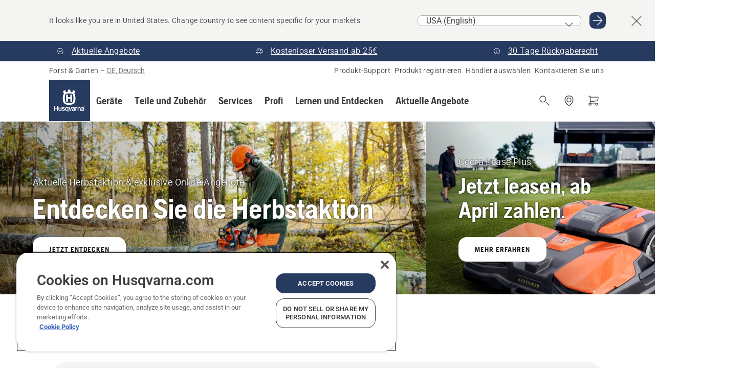

--- FILE ---
content_type: text/html; charset=utf-8
request_url: https://www.husqvarna.com/de/
body_size: 44630
content:

<!DOCTYPE html>
<html class="no-js" lang="de-de" dir="ltr" data-theme="hbd">
<head>
    <meta charset="utf-8" />
    
    	<title>Husqvarna Deutschland Forst und Garten</title>
	<meta name="description" property="og:description" content="Husqvarna bietet ein umfassendes Sortiment an Forst- und Gartenger&#228;ten, darunter Rasenm&#228;her, Motors&#228;gen, M&#228;hroboter und mehr – f&#252;r Profis und Eigenheimbesitzer" />
	<link rel="canonical" href="https://www.husqvarna.com/de/" />
	<meta property="og:type" content="website" />
	<meta property="og:title" content="Husqvarna Deutschland Forst und Garten" />
	<meta property="og:url" content="https://www.husqvarna.com/de/" />
	<meta property="og:locale" content="de_DE" />

    <meta name="viewport" content="width=device-width, initial-scale=1.0" />

    <link rel="preload" href="https://www-static-nw.husqvarna.com/static/hbd/hbd-core.3e58cef1.css" as="style">
    <link rel="preload" href="https://www-static-nw.husqvarna.com/static/hbd/hbd.c43972ef.css" as="style">
    <link rel="preload" href="https://www-static-nw.husqvarna.com/static/hbd/runtime.ac1ff80f.js" as="script" crossorigin>
    <link rel="preload" href="https://www-static-nw.husqvarna.com/static/hbd/vendors.74148332.js" as="script" crossorigin>
    
    

    <link rel="preload" href="https://www-static-nw.husqvarna.com/static/hbd/hbd-core.8a064e59.js" as="script" crossorigin>
    <link rel="preload" href="https://www-static-nw.husqvarna.com/static/hbd/hbd-graphql.cb07796d.js" as="script" crossorigin>
    <link rel="preload" href="https://www-static-nw.husqvarna.com/static/hbd/hbd.ee3077d0.js" as="script" crossorigin>
    
    


    <link rel="icon" href="https://www-static-nw.husqvarna.com/static/hbd/assets/hbd-favicon.6d6d9a4b.ico" sizes="any">

    <link rel="apple-touch-icon" href="https://www-static-nw.husqvarna.com/static/hbd/assets/hbd-touch-icon-iphone.843a0610.png)">
    <link rel="apple-touch-icon" href="https://www-static-nw.husqvarna.com/static/hbd/assets/hbd-touch-icon-ipad.4b01de1e.png" sizes="152x152">
    <link rel="apple-touch-icon" href="https://www-static-nw.husqvarna.com/static/hbd/assets/hbd-touch-icon-iphone-retina.57cf865b.png" sizes="167x167">
    <link rel="apple-touch-icon" href="https://www-static-nw.husqvarna.com/static/hbd/assets/hbd-touch-icon-ipad-retina.7679ea01.png" sizes="180x180">

        <link rel="preload" href="https://www-static-nw.husqvarna.com/static/hbd/hbd-commerce.24b804fa.js" as="script">
    <link rel="stylesheet" href="https://www-static-nw.husqvarna.com/static/hbd/vendors.e1b4ff2a.css" />
    
    

    <link rel="stylesheet" href="https://www-static-nw.husqvarna.com/static/hbd/hbd-core.3e58cef1.css" />
    <link rel="stylesheet" href="https://www-static-nw.husqvarna.com/static/hbd/hbd.c43972ef.css" />
    
    


    
    

    
    

    
    

    
    <script type="text/javascript" src="//uigujqlo0m.kameleoon.eu/kameleoon.js" async="true"></script>
    <script>trackingLayer = {
  "siteInfo": {
    "environment": "Production",
    "instance": "NXTEVOCD1",
    "version": "1.0.274-1-g8868047723",
    "name": "hbd-de-de-de",
    "language": "de-de",
    "languageCode": "de",
    "countryCode": "de"
  },
  "pageInfo": {
    "globalUrl": "/",
    "globalTitle": "Home",
    "template": "StartPage",
    "modified": "2025-10-16",
    "responseCode": 200,
    "itemId": "{10C37A40-F890-4028-A578-CB5A26C6113A}",
    "hrefLangId": "home",
    "csuOwner": "PGE"
  }
};dataLayer = [trackingLayer];</script>
        <!-- Google Tag Manager -->
<script>
    (function (w, d, s, l, i) {
        w[l] = w[l] || []; w[l].push({
            'gtm.start':
                new Date().getTime(), event: 'gtm.js'
        }); var f = d.getElementsByTagName(s)[0],
            j = d.createElement(s), dl = l != 'dataLayer' ? '&l=' + l : ''; j.async = true; j.src =
            'https://www.googletagmanager.com/gtm.js?id=' + i + dl; f.parentNode.insertBefore(j, f);
    })(window, document, 'script', 'dataLayer', 'GTM-NWGSNK5');</script>
 <!-- End Google Tag Manager -->

    <script src="https://cdn.cookielaw.org/scripttemplates/otSDKStub.js" crossorigin="anonymous" data-document-language="true" type="text/javascript" charset="UTF-8" data-domain-script="151f5b04-1638-46b5-8a9a-c1b14ac32d77"></script>
<script type="text/javascript">
    function OptanonWrapper() { }
</script>


    
    <script id="hbd-schema" type="application/ld+json">{
  "@context": "https://schema.org",
  "@graph": [
    {
      "@type": "WebSite",
      "@id": "https://www.husqvarna.com/de/#website",
      "url": "https://www.husqvarna.com/de/",
      "potentialAction": {
        "@type": "SearchAction",
        "target": "https://www.husqvarna.com/de/suchergebnisse/?q={search_term_string}",
        "query-input": "required name=search_term_string"
      },
      "mainEntityOfPage": {
        "@type": "ItemPage",
        "url": "https://www.husqvarna.com/de/",
        "name": "Startseite"
      }
    },
    {
      "@type": "BreadcrumbList",
      "itemListElement": [
        {
          "@type": "ListItem",
          "name": "Startseite",
          "item": "https://www.husqvarna.com/de/",
          "position": 1
        }
      ]
    }
  ]
}</script>
    
    
</head>
<body>
        <!-- Google Tag Manager (noscript) -->
    <noscript>
        <iframe src="https://www.googletagmanager.com/ns.html?id=GTM-NWGSNK5" title="Google Tag Manager"
                height="0" width="0" style="display:none;visibility:hidden"></iframe>
    </noscript>
    <!-- End Google Tag Manager (noscript) -->


    <div class="hui-page hbd-page">

        


<div id="react_0HNGSTA4HT5HA"></div>
<script>window.addEventListener('DOMContentLoaded', function() {if (typeof(ReactDOMClient) !== "undefined") { ReactDOMClient.createRoot(document.getElementById("react_0HNGSTA4HT5HA")).render(React.createElement(CountrySuggest, {"description":"It looks like you are in {country}. Change country to see content specific for your markets","selectOtherMarket":"Other country or area","messages":{"countrySelector.selectMarketLabel":"Select market","countrySelector.goToMarketAriaLabel":"Go to {market}","countrySelector.closeButtonAriaLabel":"Close country suggestion banner"},"locale":"de-DE"}))}});</script>


<div id="react_0HNGSTA4HT5HB"></div>
<script>window.addEventListener('DOMContentLoaded', function() {if (typeof(ReactDOMClient) !== "undefined") { ReactDOMClient.createRoot(document.getElementById("react_0HNGSTA4HT5HB")).render(React.createElement(TopBanner, {"links":[{"text":"Aktuelle Angebote","href":null,"iconId":"check-filled","target":null,"isInternal":false,"isMediaLink":false,"kind":"external","title":null,"rel":null},{"text":"Kostenloser Versand ab 25€","href":"/de/lernen-und-entdecken/online-kaufen/","iconId":"deliver","target":"","isInternal":true,"isMediaLink":false,"kind":"internal","title":"","rel":null},{"text":"30 Tage Rückgaberecht","href":"/de/ruckgaberichtlinien/","iconId":"info","target":"","isInternal":true,"isMediaLink":false,"kind":"internal","title":"","rel":null}],"variant":"Primary"}))}});</script>


<div id="react_0HNGSTA4HT5IE"><header role="banner" aria-label="Main" class="_0TxBeWAvvsz+vk4hhHa9vQ==" data-ui-component="MainNavigation"><div class="XMHQLqF4SUc-6-BDqsF81g=="><div class="ui-pz ui-p0 ui-nm" style="--ui-sm-py:2"><div class="ui-ir ui-i8 ui-jz ui-io" style="--ui-sm-gap:5"><div class="ui-jk"><div class="Otw42WHdOq33OiEBWGgo1g== ui-b8 ui-ck"><span class="uzD7pFtNwXhNcpkwszZKIw==">Forst &amp; Garten</span> <!-- -->–<!-- --> <button type="button" class="ui-q1 ui-ii fGtNKFe8iRS141ukKkPiCQ==">DE, Deutsch</button></div></div><nav aria-label="Services"><ul class="ui-jz ui-io mYHwRlTnk+zfCqgatOT-5g==" style="--ui-sm-gap:2"><li class="_8wMRltLUraQvGgDbsjQ+ag== ui-b8 ui-nl ui-ck" style="--ui-sm-px:1"><a href="/de/beratung/" target="" title="" class="ui-d-">Produkt-Support</a></li><li class="_8wMRltLUraQvGgDbsjQ+ag== ui-b8 ui-nl ui-ck" style="--ui-sm-px:1"><a href="/de/beratung/produktregistrierung/" target="" title="" class="ui-d-">Produkt registrieren</a></li><li class="_8wMRltLUraQvGgDbsjQ+ag== ui-b8 ui-nl ui-ck" style="--ui-sm-px:1"><a href="/de/husqvarna-haendlersuche/" target="" title="" class="ui-d-">Händler auswählen</a></li><li class="_8wMRltLUraQvGgDbsjQ+ag== ui-b8 ui-nl ui-ck" style="--ui-sm-px:1"><a href="/de/beratung/kontakt/" target="" title="" class="ui-d-">Kontaktieren Sie uns</a></li></ul></nav></div></div></div><nav class="_77pHM-JHTSBT+EPE5DGvxA==" aria-label="Global"><div class="ui-pz ui-p7 ui-q0"><div class="ui-ir ui-jz ui-k9 ui-io" style="--ui-sm-gap:3;--ui-md-gap:4"><a id="10c37a40f8904028a578cb5a26c6113a" href="/de/" class="ui-d- uEj5WocNdINM0Urm5LHveQ==" aria-label="Startseite"><svg aria-hidden="true" class="ui-b6 vCy88mlv5LjW4H8ITjG6Xg== ui-mr ui-m- ui-h-" style="--ui-sm-s:10;--ui-lg-s:15"><use href="/static/hbd/assets/icons.27919baa.svg#husqvarna-logo-text"></use></svg></a><div class="ui-ml b2SlaLFu1+jqcHsW+4Y+uw=="><div class="ui-ml ui-mm"><div id="navigation-mobile-focus-trap-firstTrap" tabindex="0"></div><div class="ui-fh ui-nl ui-ir ui-io PeuLjE-ersS6zotFzInbbQ==" style="--ui-sm-px:2"><div class="ui-jh"><p class="ui-b8 ui-cb"></p></div><button type="button" class="ui-oh ui-o- ui-pc ui-oi" style="--ui-btn-cx:50%;--ui-btn-cy:50%" aria-label="Navigation schließen"><svg aria-hidden="true" class="ui-b6 ui-om ui-mr" style="--ui-sm-s:5"><use href="/static/hbd/assets/icons.27919baa.svg#close"></use></svg><span class="ui-or"></span></button></div><div class="ui-ml ui-io ui-bc ui-be lvUmJ8bvxaPjtg-ZPIozwQ=="><div class="ui-ay ui-nl ui-oc ui-nm ui-od ui-ml ui-a0 ui-a3" style="--ui-sm-px:6;--ui-lg-px:0;--ui-sm-py:3;--ui-lg-py:0"><div class="ui-ml oBD4wcuDfDFXgyClNP76Lg=="><div class="OQ1fhZeHedPk-AjsJfeezA=="><div><div class="NQn52AVwHjwOFmJrBTm5Yw== XjlailUrV2bP-RqA+LYnOQ=="><button type="button" class="ui-q1 ui-nl ui-n0 ui-nm TFL5h9tGVKroYlKVY7J6bQ== XkUF-LJs9eW46umbiS8F1g==" style="--ui-sm-px:4;--ui-md-px:3;--ui-sm-py:3" aria-expanded="false"><span class="ui-ml ui-fk ui-ge ui-ir ui-i8 ui-jz ui-io buiDgiJ9y3SPg1VSKFN9uA==" style="--ui-sm-gap:4"><span class="X9D68nbjuhd172ecd9Wfow== ui-b8 ui-cc">Geräte</span><svg aria-hidden="true" class="ui-b6 ui-rtl-mirror VtqcbORui8y5RkkLxQDggA== ui-mr" style="--ui-sm-s:4"><use href="/static/hbd/assets/icons.27919baa.svg#angle-right"></use></svg></span></button><div class="ui-ml kXdilRabscSe4z3w-lqxcg=="><div class="ui-pz ui-p7 ui-q0"><div class="ui-ml ui-nm ui-od ui-io _2i0aDB1RZKfG7AvCnQ4AqA==" style="--ui-sm-py:0;--ui-lg-py:10"><div class="ui-ml ui-m8 ui-jk _8+3oB-uW4DaUU6j9zPGIxw==" style="--ui-lg-w:71" data-depth="2"><div class="-W-J9rZ4QZeo5-Ep2E033Q=="><button type="button" class="ui-q1 ui-ml ui-q- pRy+lhrJQUOIQXLdo2nERQ==" style="--ui-sm-br:4"><div class="ui-fk ui-ir ui-i8 ui-jz ui-io" style="--ui-sm-gap:4"><p class="jx9YjxawtpFnz91SqZVTeg== ui-b8 ui-cj">Sägen und Schneiden</p><svg aria-hidden="true" class="ui-b6 ui-rtl-mirror ui-mr" style="--ui-sm-s:4"><use href="/static/hbd/assets/icons.27919baa.svg#angle-right"></use></svg></div></button></div><div class="-W-J9rZ4QZeo5-Ep2E033Q=="><button type="button" class="ui-q1 ui-ml ui-q- pRy+lhrJQUOIQXLdo2nERQ==" style="--ui-sm-br:4"><div class="ui-fk ui-ir ui-i8 ui-jz ui-io" style="--ui-sm-gap:4"><p class="jx9YjxawtpFnz91SqZVTeg== ui-b8 ui-cj">Rasenmähen</p><svg aria-hidden="true" class="ui-b6 ui-rtl-mirror ui-mr" style="--ui-sm-s:4"><use href="/static/hbd/assets/icons.27919baa.svg#angle-right"></use></svg></div></button></div><div class="-W-J9rZ4QZeo5-Ep2E033Q=="><button type="button" class="ui-q1 ui-ml ui-q- pRy+lhrJQUOIQXLdo2nERQ==" style="--ui-sm-br:4"><div class="ui-fk ui-ir ui-i8 ui-jz ui-io" style="--ui-sm-gap:4"><p class="jx9YjxawtpFnz91SqZVTeg== ui-b8 ui-cj">Trimmen und Freischneiden</p><svg aria-hidden="true" class="ui-b6 ui-rtl-mirror ui-mr" style="--ui-sm-s:4"><use href="/static/hbd/assets/icons.27919baa.svg#angle-right"></use></svg></div></button></div><div class="-W-J9rZ4QZeo5-Ep2E033Q=="><button type="button" class="ui-q1 ui-ml ui-q- pRy+lhrJQUOIQXLdo2nERQ==" style="--ui-sm-br:4"><div class="ui-fk ui-ir ui-i8 ui-jz ui-io" style="--ui-sm-gap:4"><p class="jx9YjxawtpFnz91SqZVTeg== ui-b8 ui-cj">Erdreich-, Rasen- und Bodenpflege</p><svg aria-hidden="true" class="ui-b6 ui-rtl-mirror ui-mr" style="--ui-sm-s:4"><use href="/static/hbd/assets/icons.27919baa.svg#angle-right"></use></svg></div></button></div><div class="-W-J9rZ4QZeo5-Ep2E033Q=="><button type="button" class="ui-q1 ui-ml ui-q- pRy+lhrJQUOIQXLdo2nERQ==" style="--ui-sm-br:4"><div class="ui-fk ui-ir ui-i8 ui-jz ui-io" style="--ui-sm-gap:4"><p class="jx9YjxawtpFnz91SqZVTeg== ui-b8 ui-cj">Reinigung</p><svg aria-hidden="true" class="ui-b6 ui-rtl-mirror ui-mr" style="--ui-sm-s:4"><use href="/static/hbd/assets/icons.27919baa.svg#angle-right"></use></svg></div></button></div><div class="-W-J9rZ4QZeo5-Ep2E033Q=="><button type="button" class="ui-q1 ui-ml ui-q- pRy+lhrJQUOIQXLdo2nERQ==" style="--ui-sm-br:4"><div class="ui-fk ui-ir ui-i8 ui-jz ui-io" style="--ui-sm-gap:4"><p class="jx9YjxawtpFnz91SqZVTeg== ui-b8 ui-cj">Akkubetrieben</p><svg aria-hidden="true" class="ui-b6 ui-rtl-mirror ui-mr" style="--ui-sm-s:4"><use href="/static/hbd/assets/icons.27919baa.svg#angle-right"></use></svg></div></button></div><div class="-W-J9rZ4QZeo5-Ep2E033Q=="><button type="button" class="ui-q1 ui-ml ui-q- pRy+lhrJQUOIQXLdo2nERQ==" style="--ui-sm-br:4"><div class="ui-fk ui-ir ui-i8 ui-jz ui-io" style="--ui-sm-gap:4"><p class="jx9YjxawtpFnz91SqZVTeg== ui-b8 ui-cj">Ausrüstung, Bekleidung und Verbrauchsmaterialien</p><svg aria-hidden="true" class="ui-b6 ui-rtl-mirror ui-mr" style="--ui-sm-s:4"><use href="/static/hbd/assets/icons.27919baa.svg#angle-right"></use></svg></div></button></div><div class="-W-J9rZ4QZeo5-Ep2E033Q=="><button type="button" class="ui-q1 ui-ml ui-q- pRy+lhrJQUOIQXLdo2nERQ==" style="--ui-sm-br:4"><div class="ui-fk ui-ir ui-i8 ui-jz ui-io" style="--ui-sm-gap:4"><p class="jx9YjxawtpFnz91SqZVTeg== ui-b8 ui-cj">Teile und Zubehör</p><svg aria-hidden="true" class="ui-b6 ui-rtl-mirror ui-mr" style="--ui-sm-s:4"><use href="/static/hbd/assets/icons.27919baa.svg#angle-right"></use></svg></div></button></div></div><div class="ui-ml ui-je ui-lx ui-io WkEDtZkgC+40Lw8boYJ2qw==" data-depth="3"><div class="ui-jh ui-jl _6UOc4C0vnhav0d3+YsdBWg=="><div class="ui-io ui-bc ui-be UHSSs8xTz2RiBtlmwOG7Sw=="><div class="ui-ay ui-ni ui-n_ ui-nk ui-ob ui-a0 ui-a2" style="--ui-sm-pr:0;--ui-lg-pr:7;--ui-sm-pl:0;--ui-lg-pl:15"><div><div class="o9vVNf-rpSGSZ89XN8g8Xw=="><div style="width:50%"><div class="ui-nc UeLm27Vt5pb3WicR6onRVQ==" style="--ui-sm-mb:8"><div id="link-group-title_kettensagen" class="eKweNcVlyCgajR+zjBZJPg== ui-b8 ui-nc ui-cj" style="--ui-sm-mb:3">Kettensägen</div><ul class="EEh7+UCRq-JKFpuVwu2vXQ==" aria-labelledby="link-group-title_kettensagen"><li class="qbJuONFqWw8KTndKhl89Zw== ui-b8 ui-ck"><a href="/de/kettensagen/" class="ui-d- pRKxpccoL3RWAFYoYQ179g==">Alle Kettensägen</a></li><li class="qbJuONFqWw8KTndKhl89Zw== ui-b8 ui-ck"><a href="/de/kettensagen/motorsaegen-fuer-profis/" class="ui-d- pRKxpccoL3RWAFYoYQ179g==">Profi-Motorsägen</a></li><li class="qbJuONFqWw8KTndKhl89Zw== ui-b8 ui-ck"><a href="/de/kettensagen/akku-und-elektro-motorsaegen/" class="ui-d- pRKxpccoL3RWAFYoYQ179g==">Akku- und Elektro-Kettensägen</a></li><li class="qbJuONFqWw8KTndKhl89Zw== ui-b8 ui-ck"><a href="/de/kettensagen/benzin-motorsaegen/" class="ui-d- pRKxpccoL3RWAFYoYQ179g==">Benzin-Kettensägen</a></li><li class="qbJuONFqWw8KTndKhl89Zw== ui-b8 ui-ck"><a href="/de/kettensagen/motorsaegen-fuer-die-baumpflege/" class="ui-d- pRKxpccoL3RWAFYoYQ179g==">Kettensägen für die Baumpflege</a></li><li class="qbJuONFqWw8KTndKhl89Zw== ui-b8 ui-ck"><a href="/de/kettensagen/mini-motorsaegen/" class="ui-d- pRKxpccoL3RWAFYoYQ179g==">Mini Kettensägen &amp; kleine Kettensägen</a></li><li class="qbJuONFqWw8KTndKhl89Zw== ui-b8 ui-ck"><a href="/de/ersatzteile-und-zubehoer-fuer-motorsaegen/" class="ui-d- pRKxpccoL3RWAFYoYQ179g==">Alle Teile Ersatzteile und Zubehör für Kettensägen</a></li></ul></div><div class="ui-nc UeLm27Vt5pb3WicR6onRVQ==" style="--ui-sm-mb:8"><div id="link-group-title_trennschleifer" class="eKweNcVlyCgajR+zjBZJPg== ui-b8 ui-nc ui-cj" style="--ui-sm-mb:3">Trennschleifer</div><ul class="EEh7+UCRq-JKFpuVwu2vXQ==" aria-labelledby="link-group-title_trennschleifer"><li class="qbJuONFqWw8KTndKhl89Zw== ui-b8 ui-ck"><a href="/de/trennschleifer/" class="ui-d- pRKxpccoL3RWAFYoYQ179g==">Alle Trennschleifer</a></li><li class="qbJuONFqWw8KTndKhl89Zw== ui-b8 ui-ck"><a href="/de/trennschleifer/akku-elektrische-trennschleifer/" class="ui-d- pRKxpccoL3RWAFYoYQ179g==">Akku- &amp; elektrische Trennschleifer</a></li><li class="qbJuONFqWw8KTndKhl89Zw== ui-b8 ui-ck"><a href="/de/trennschleifer/benzintrennschleifer/" class="ui-d- pRKxpccoL3RWAFYoYQ179g==">Benzintrennschleifer</a></li><li class="qbJuONFqWw8KTndKhl89Zw== ui-b8 ui-ck"><a href="/de/ersatzteile-und-zubehoer-fuer-trennschleifer/" class="ui-d- pRKxpccoL3RWAFYoYQ179g==">Alle Teile Trennschleifer Zubehör</a></li></ul></div></div><div style="width:50%"><div class="ui-nc UeLm27Vt5pb3WicR6onRVQ==" style="--ui-sm-mb:8"><div id="link-group-title_hochentaster" class="eKweNcVlyCgajR+zjBZJPg== ui-b8 ui-nc ui-cj" style="--ui-sm-mb:3">Hochentaster</div><ul class="EEh7+UCRq-JKFpuVwu2vXQ==" aria-labelledby="link-group-title_hochentaster"><li class="qbJuONFqWw8KTndKhl89Zw== ui-b8 ui-ck"><a href="/de/hochentaster/" class="ui-d- pRKxpccoL3RWAFYoYQ179g==">Alle Hochentaster</a></li><li class="qbJuONFqWw8KTndKhl89Zw== ui-b8 ui-ck"><a href="/de/hochentaster/hochentaster-fuer-den-professionellen-gebrauch/" class="ui-d- pRKxpccoL3RWAFYoYQ179g==">Hochentaster für den professionellen Gebrauch</a></li><li class="qbJuONFqWw8KTndKhl89Zw== ui-b8 ui-ck"><a href="/de/hochentaster/akku-und-elektro-hochentaster/" class="ui-d- pRKxpccoL3RWAFYoYQ179g==">Akku- und Elektro-Hochentaster</a></li><li class="qbJuONFqWw8KTndKhl89Zw== ui-b8 ui-ck"><a href="/de/hochentaster/benzin-hochentaster/" class="ui-d- pRKxpccoL3RWAFYoYQ179g==">Benzin-Hochentaster</a></li><li class="qbJuONFqWw8KTndKhl89Zw== ui-b8 ui-ck"><a href="/de/ersatzteile-und-zubehoer-fuer-hochentaster/" class="ui-d- pRKxpccoL3RWAFYoYQ179g==">Alle Teile Hochentaster Zubehör</a></li></ul></div><div class="ui-nc UeLm27Vt5pb3WicR6onRVQ==" style="--ui-sm-mb:0"><div id="link-group-title_astsagen" class="eKweNcVlyCgajR+zjBZJPg== ui-b8 ui-nc ui-cj" style="--ui-sm-mb:3">Astsägen</div><ul class="EEh7+UCRq-JKFpuVwu2vXQ==" aria-labelledby="link-group-title_astsagen"><li class="qbJuONFqWw8KTndKhl89Zw== ui-b8 ui-ck"><a href="/de/pruners/" class="ui-d- pRKxpccoL3RWAFYoYQ179g==">Alle Astsägen mit Hochentastervorsatz</a></li></ul></div></div></div></div></div></div></div><div class="ui-jg ui-jk"><div class="xAH2w+5ebH696x92Kx0-og=="><div class="s-Cazjv0GCC0BV2R4zeycQ== ui-b8 ui-nc ui-cj" style="--ui-sm-mb:3">Sehen Sie sich auch Folgendes an</div><ul class="faxdOLQmEUIN1IDU9u82hQ=="><li class="UzfNh-QBouRiq0Xj9LRSDg== ui-b8 ui-ck"><a href="/de/lernen-und-entdecken/leitfaden-fur-schienen-ketten/" class="ui-d- Vfwu2SwB2mQinKhNngvUiA==">Leitfaden für Schienen &amp; Ketten</a></li><li class="UzfNh-QBouRiq0Xj9LRSDg== ui-b8 ui-ck"><a href="/de/forstwerkzeuge-und-aexte/" class="ui-d- Vfwu2SwB2mQinKhNngvUiA==">Forstwerkzeuge und Äxte</a></li><li class="UzfNh-QBouRiq0Xj9LRSDg== ui-b8 ui-ck"><a href="/de/services/services-by-husqvarna/" class="ui-d- Vfwu2SwB2mQinKhNngvUiA==">Services by Husqvarna</a></li><li class="UzfNh-QBouRiq0Xj9LRSDg== ui-b8 ui-ck"><a href="/de/services/fleet-services/" class="ui-d- Vfwu2SwB2mQinKhNngvUiA==">Husqvarna Fleet Services</a></li></ul></div></div></div><div class="ui-ml ui-je ui-lx ui-io WkEDtZkgC+40Lw8boYJ2qw==" data-depth="3"><div class="ui-jh ui-jl _6UOc4C0vnhav0d3+YsdBWg=="><div class="ui-io ui-bc ui-be UHSSs8xTz2RiBtlmwOG7Sw=="><div class="ui-ay ui-ni ui-n_ ui-nk ui-ob ui-a0 ui-a2" style="--ui-sm-pr:0;--ui-lg-pr:7;--ui-sm-pl:0;--ui-lg-pl:15"><div><div class="o9vVNf-rpSGSZ89XN8g8Xw=="><div style="width:50%"><div class="ui-nc UeLm27Vt5pb3WicR6onRVQ==" style="--ui-sm-mb:8"><div id="link-group-title_mahroboter" class="eKweNcVlyCgajR+zjBZJPg== ui-b8 ui-nc ui-cj" style="--ui-sm-mb:3">Mähroboter</div><ul class="EEh7+UCRq-JKFpuVwu2vXQ==" aria-labelledby="link-group-title_mahroboter"><li class="qbJuONFqWw8KTndKhl89Zw== ui-b8 ui-ck"><a href="/de/maehroboter/" class="ui-d- pRKxpccoL3RWAFYoYQ179g==">Alle Mähroboter</a></li><li class="qbJuONFqWw8KTndKhl89Zw== ui-b8 ui-ck"><a href="/de/maehroboter/profi-maehroboter/" class="ui-d- pRKxpccoL3RWAFYoYQ179g==">Profi-Mähroboter</a></li><li class="qbJuONFqWw8KTndKhl89Zw== ui-b8 ui-ck"><a href="/de/maehroboter/robotic-lawn-mower-bundles/" class="ui-d- pRKxpccoL3RWAFYoYQ179g==">Mähroboter Bundles</a></li><li class="qbJuONFqWw8KTndKhl89Zw== ui-b8 ui-ck"><a href="/de/maehroboter/mahroboter-fur-privatanwender/" class="ui-d- pRKxpccoL3RWAFYoYQ179g==">Mähroboter für Privatanwender</a></li><li class="qbJuONFqWw8KTndKhl89Zw== ui-b8 ui-ck"><a href="/de/ersatzteile-und-zubehoer-fuer-maehroboter/" class="ui-d- pRKxpccoL3RWAFYoYQ179g==">Alle Teile Mähroboter Zubehör</a></li></ul></div><div class="ui-nc UeLm27Vt5pb3WicR6onRVQ==" style="--ui-sm-mb:8"><div id="link-group-title_nullwendekreismaher" class="eKweNcVlyCgajR+zjBZJPg== ui-b8 ui-nc ui-cj" style="--ui-sm-mb:3">Nullwendekreismäher</div><ul class="EEh7+UCRq-JKFpuVwu2vXQ==" aria-labelledby="link-group-title_nullwendekreismaher"><li class="qbJuONFqWw8KTndKhl89Zw== ui-b8 ui-ck"><a href="/de/nullwendekreismaeher/" class="ui-d- pRKxpccoL3RWAFYoYQ179g==">Alle Nullwendekreismäher</a></li><li class="qbJuONFqWw8KTndKhl89Zw== ui-b8 ui-ck"><a href="/de/nullwendekreismaeher/profi-nullwendekreismaeher/" class="ui-d- pRKxpccoL3RWAFYoYQ179g==">Profi-Nullwendekreismäher</a></li><li class="qbJuONFqWw8KTndKhl89Zw== ui-b8 ui-ck"><a href="/de/ersatzteile-und-zubehoer-fuer-nullwendekreismaeher/" class="ui-d- pRKxpccoL3RWAFYoYQ179g==">Alle Teile Nullwendekreismäher Zubehör</a></li></ul></div><div class="ui-nc UeLm27Vt5pb3WicR6onRVQ==" style="--ui-sm-mb:0"><div id="link-group-title_gartentraktoren" class="eKweNcVlyCgajR+zjBZJPg== ui-b8 ui-nc ui-cj" style="--ui-sm-mb:3">Gartentraktoren</div><ul class="EEh7+UCRq-JKFpuVwu2vXQ==" aria-labelledby="link-group-title_gartentraktoren"><li class="qbJuONFqWw8KTndKhl89Zw== ui-b8 ui-ck"><a href="/de/gartentraktoren/" class="ui-d- pRKxpccoL3RWAFYoYQ179g==">Alle Gartentraktoren</a></li><li class="qbJuONFqWw8KTndKhl89Zw== ui-b8 ui-ck"><a href="/de/ersatzteile-und-zubehoer-fuer-gartentraktoren/" class="ui-d- pRKxpccoL3RWAFYoYQ179g==">Alle Teile Gartentraktoren Zubehör</a></li></ul></div></div><div style="width:50%"><div class="ui-nc UeLm27Vt5pb3WicR6onRVQ==" style="--ui-sm-mb:8"><div id="link-group-title_rasenmaher" class="eKweNcVlyCgajR+zjBZJPg== ui-b8 ui-nc ui-cj" style="--ui-sm-mb:3">Rasenmäher</div><ul class="EEh7+UCRq-JKFpuVwu2vXQ==" aria-labelledby="link-group-title_rasenmaher"><li class="qbJuONFqWw8KTndKhl89Zw== ui-b8 ui-ck"><a href="/de/rasenmaeher/" class="ui-d- pRKxpccoL3RWAFYoYQ179g==">Alle Rasenmäher</a></li><li class="qbJuONFqWw8KTndKhl89Zw== ui-b8 ui-ck"><a href="/de/rasenmaeher/profi-rasenmaeher/" class="ui-d- pRKxpccoL3RWAFYoYQ179g==">Profi-Rasenmäher</a></li><li class="qbJuONFqWw8KTndKhl89Zw== ui-b8 ui-ck"><a href="/de/rasenmaeher/akku-und-elektro-rasenmaeher/" class="ui-d- pRKxpccoL3RWAFYoYQ179g==">Akku- und Elektro-Rasenmäher</a></li><li class="qbJuONFqWw8KTndKhl89Zw== ui-b8 ui-ck"><a href="/de/rasenmaeher/benzin-rasenmaeher/" class="ui-d- pRKxpccoL3RWAFYoYQ179g==">Benzin-Rasenmäher</a></li><li class="qbJuONFqWw8KTndKhl89Zw== ui-b8 ui-ck"><a href="/de/rasenmaeher/rasenmaeher-bundles/" class="ui-d- pRKxpccoL3RWAFYoYQ179g==">Rasenmäher Bundles</a></li><li class="qbJuONFqWw8KTndKhl89Zw== ui-b8 ui-ck"><a href="/de/rasenmaeher/rasenmaeher-mit-antrieb/" class="ui-d- pRKxpccoL3RWAFYoYQ179g==">Rasenmäher mit antrieb</a></li><li class="qbJuONFqWw8KTndKhl89Zw== ui-b8 ui-ck"><a href="/de/ersatzteile-und-zubehoer-fuer-rasenmaeher/" class="ui-d- pRKxpccoL3RWAFYoYQ179g==">Alle Teile Rasenmäher Zubehör</a></li></ul></div><div class="ui-nc UeLm27Vt5pb3WicR6onRVQ==" style="--ui-sm-mb:8"><div id="link-group-title_aufsitzrasenmaher" class="eKweNcVlyCgajR+zjBZJPg== ui-b8 ui-nc ui-cj" style="--ui-sm-mb:3">Aufsitzrasenmäher</div><ul class="EEh7+UCRq-JKFpuVwu2vXQ==" aria-labelledby="link-group-title_aufsitzrasenmaher"><li class="qbJuONFqWw8KTndKhl89Zw== ui-b8 ui-ck"><a href="/de/aufsitzfrontmaeher/" class="ui-d- pRKxpccoL3RWAFYoYQ179g==">Alle Aufsitzrasenmäher</a></li><li class="qbJuONFqWw8KTndKhl89Zw== ui-b8 ui-ck"><a href="/de/aufsitzfrontmaeher/profi-aufsitzfrontmaeher/" class="ui-d- pRKxpccoL3RWAFYoYQ179g==">Profi-Aufsitzfrontmäher</a></li><li class="qbJuONFqWw8KTndKhl89Zw== ui-b8 ui-ck"><a href="/de/aufsitzfrontmaeher/aufsitzfrontmaeher-fuer-privaten-bereich/" class="ui-d- pRKxpccoL3RWAFYoYQ179g==">Aufsitzrasenmäher für den privaten Bereich</a></li><li class="qbJuONFqWw8KTndKhl89Zw== ui-b8 ui-ck"><a href="/de/teile-und-zubehoer-fuer-aufsitzfrontmaeher/" class="ui-d- pRKxpccoL3RWAFYoYQ179g==">Alle Teile Aufsitzfrontmäher Zubehör</a></li></ul></div></div></div></div></div></div></div><div class="ui-jg ui-jk"><div class="xAH2w+5ebH696x92Kx0-og=="><div class="s-Cazjv0GCC0BV2R4zeycQ== ui-b8 ui-nc ui-cj" style="--ui-sm-mb:3">Sehen Sie sich auch Folgendes an</div><ul class="faxdOLQmEUIN1IDU9u82hQ=="><li class="UzfNh-QBouRiq0Xj9LRSDg== ui-b8 ui-ck"><a href="/de/lernen-und-entdecken/kaufleitfaden-fur-automower-mahroboter/" class="ui-d- Vfwu2SwB2mQinKhNngvUiA==">Kaufleitfaden für Automower Mähroboter</a></li><li class="UzfNh-QBouRiq0Xj9LRSDg== ui-b8 ui-ck"><a href="/de/lernen-und-entdecken/ceora/" class="ui-d- Vfwu2SwB2mQinKhNngvUiA==">CEORA – Professionelle Rasenpflege in großem Maßstab</a></li><li class="UzfNh-QBouRiq0Xj9LRSDg== ui-b8 ui-ck"><a href="/de/services/automower-connect/" class="ui-d- Vfwu2SwB2mQinKhNngvUiA==">Automower® Connect</a></li><li class="UzfNh-QBouRiq0Xj9LRSDg== ui-b8 ui-ck"><a href="/de/services/services-by-husqvarna/" class="ui-d- Vfwu2SwB2mQinKhNngvUiA==">Services by Husqvarna</a></li></ul></div></div></div><div class="ui-ml ui-je ui-lx ui-io WkEDtZkgC+40Lw8boYJ2qw==" data-depth="3"><div class="ui-jh ui-jl _6UOc4C0vnhav0d3+YsdBWg=="><div class="ui-io ui-bc ui-be UHSSs8xTz2RiBtlmwOG7Sw=="><div class="ui-ay ui-ni ui-n_ ui-nk ui-ob ui-a0 ui-a2" style="--ui-sm-pr:0;--ui-lg-pr:7;--ui-sm-pl:0;--ui-lg-pl:15"><div><div class="o9vVNf-rpSGSZ89XN8g8Xw=="><div style="width:50%"><div class="ui-nc UeLm27Vt5pb3WicR6onRVQ==" style="--ui-sm-mb:8"><div id="link-group-title_motorsensen" class="eKweNcVlyCgajR+zjBZJPg== ui-b8 ui-nc ui-cj" style="--ui-sm-mb:3">Motorsensen</div><ul class="EEh7+UCRq-JKFpuVwu2vXQ==" aria-labelledby="link-group-title_motorsensen"><li class="qbJuONFqWw8KTndKhl89Zw== ui-b8 ui-ck"><a href="/de/motorsensen/" class="ui-d- pRKxpccoL3RWAFYoYQ179g==">Alle Motorsensen</a></li><li class="qbJuONFqWw8KTndKhl89Zw== ui-b8 ui-ck"><a href="/de/motorsensen/profi-motorsensen/" class="ui-d- pRKxpccoL3RWAFYoYQ179g==">Profi-Motorsensen</a></li><li class="qbJuONFqWw8KTndKhl89Zw== ui-b8 ui-ck"><a href="/de/motorsensen/akku-und-elektro-motorsensen/" class="ui-d- pRKxpccoL3RWAFYoYQ179g==">Akku- und Elektro-Motorsensen</a></li><li class="qbJuONFqWw8KTndKhl89Zw== ui-b8 ui-ck"><a href="/de/motorsensen/benzin-motorsensen/" class="ui-d- pRKxpccoL3RWAFYoYQ179g==">Benzin-Motorsensen</a></li><li class="qbJuONFqWw8KTndKhl89Zw== ui-b8 ui-ck"><a href="/de/ersatzteile-und-zubehoer-fuer-rasentrimmer-und-motorsensen/" class="ui-d- pRKxpccoL3RWAFYoYQ179g==">Alle Teile Rasentrimmer und Motorsensen Zubehör</a></li></ul></div><div class="ui-nc UeLm27Vt5pb3WicR6onRVQ==" style="--ui-sm-mb:8"><div id="link-group-title_heckenscheren" class="eKweNcVlyCgajR+zjBZJPg== ui-b8 ui-nc ui-cj" style="--ui-sm-mb:3">Heckenscheren</div><ul class="EEh7+UCRq-JKFpuVwu2vXQ==" aria-labelledby="link-group-title_heckenscheren"><li class="qbJuONFqWw8KTndKhl89Zw== ui-b8 ui-ck"><a href="/de/heckenscheren/" class="ui-d- pRKxpccoL3RWAFYoYQ179g==">Alle Heckenscheren</a></li><li class="qbJuONFqWw8KTndKhl89Zw== ui-b8 ui-ck"><a href="/de/heckenscheren/profi-heckenscheren/" class="ui-d- pRKxpccoL3RWAFYoYQ179g==">Profi-Heckenscheren</a></li><li class="qbJuONFqWw8KTndKhl89Zw== ui-b8 ui-ck"><a href="/de/heckenscheren/akku-elektro-heckenschere/" class="ui-d- pRKxpccoL3RWAFYoYQ179g==">Akku Heckenschere</a></li><li class="qbJuONFqWw8KTndKhl89Zw== ui-b8 ui-ck"><a href="/de/heckenscheren/benzin-heckenscheren/" class="ui-d- pRKxpccoL3RWAFYoYQ179g==">Benzin-Heckenscheren</a></li><li class="qbJuONFqWw8KTndKhl89Zw== ui-b8 ui-ck"><a href="/de/heckenscheren/teleskop-heckenscheren/" class="ui-d- pRKxpccoL3RWAFYoYQ179g==">Teleskop-Heckenscheren</a></li><li class="qbJuONFqWw8KTndKhl89Zw== ui-b8 ui-ck"><a href="/de/heckenscheren/hedge-trimmers-bundles/" class="ui-d- pRKxpccoL3RWAFYoYQ179g==">Heckenscheren Bundles</a></li><li class="qbJuONFqWw8KTndKhl89Zw== ui-b8 ui-ck"><a href="/de/heckenscheren/shrub-shears/" class="ui-d- pRKxpccoL3RWAFYoYQ179g==">Strauchscheren</a></li><li class="qbJuONFqWw8KTndKhl89Zw== ui-b8 ui-ck"><a href="/de/ersatzteile-und-zubehoer-fuer-heckenscheren/" class="ui-d- pRKxpccoL3RWAFYoYQ179g==">Alle Teile Heckenscheren Zubehör</a></li></ul></div></div><div style="width:50%"><div class="ui-nc UeLm27Vt5pb3WicR6onRVQ==" style="--ui-sm-mb:8"><div id="link-group-title_rasentrimmer" class="eKweNcVlyCgajR+zjBZJPg== ui-b8 ui-nc ui-cj" style="--ui-sm-mb:3">Rasentrimmer</div><ul class="EEh7+UCRq-JKFpuVwu2vXQ==" aria-labelledby="link-group-title_rasentrimmer"><li class="qbJuONFqWw8KTndKhl89Zw== ui-b8 ui-ck"><a href="/de/rasentrimmer/" class="ui-d- pRKxpccoL3RWAFYoYQ179g==">Alle Rasentrimmer</a></li><li class="qbJuONFqWw8KTndKhl89Zw== ui-b8 ui-ck"><a href="/de/rasentrimmer/profi-rasentrimmer/" class="ui-d- pRKxpccoL3RWAFYoYQ179g==">Profi-Rasentrimmer</a></li><li class="qbJuONFqWw8KTndKhl89Zw== ui-b8 ui-ck"><a href="/de/rasentrimmer/akku-und-elektro-rasentrimmer/" class="ui-d- pRKxpccoL3RWAFYoYQ179g==">Akku Rasentrimmer</a></li><li class="qbJuONFqWw8KTndKhl89Zw== ui-b8 ui-ck"><a href="/de/rasentrimmer/benzinbetriebene-rasentrimmer/" class="ui-d- pRKxpccoL3RWAFYoYQ179g==">Benzinbetriebene Rasentrimmer</a></li><li class="qbJuONFqWw8KTndKhl89Zw== ui-b8 ui-ck"><a href="/de/rasentrimmer/kombi-trimmer/" class="ui-d- pRKxpccoL3RWAFYoYQ179g==">Kombi-Trimmer</a></li><li class="qbJuONFqWw8KTndKhl89Zw== ui-b8 ui-ck"><a href="/de/rasentrimmer/grass-trimmer-bundles/" class="ui-d- pRKxpccoL3RWAFYoYQ179g==">Rasentrimmer Bundles</a></li><li class="qbJuONFqWw8KTndKhl89Zw== ui-b8 ui-ck"><a href="/de/ersatzteile-und-zubehoer-fuer-rasentrimmer-und-motorsensen/" class="ui-d- pRKxpccoL3RWAFYoYQ179g==">Alle Teile Rasentrimmer und Motorsensen Zubehör</a></li></ul></div><div class="ui-nc UeLm27Vt5pb3WicR6onRVQ==" style="--ui-sm-mb:0"><div id="link-group-title_forstfreischneider" class="eKweNcVlyCgajR+zjBZJPg== ui-b8 ui-nc ui-cj" style="--ui-sm-mb:3">Forstfreischneider</div><ul class="EEh7+UCRq-JKFpuVwu2vXQ==" aria-labelledby="link-group-title_forstfreischneider"><li class="qbJuONFqWw8KTndKhl89Zw== ui-b8 ui-ck"><a href="/de/forstfreischneider/" class="ui-d- pRKxpccoL3RWAFYoYQ179g==">Alle Forstfreischneider</a></li><li class="qbJuONFqWw8KTndKhl89Zw== ui-b8 ui-ck"><a href="/de/teile-und-zubehoer-fuer-freischneider/" class="ui-d- pRKxpccoL3RWAFYoYQ179g==">Alle Teile Freischneider Zubehör</a></li></ul></div></div></div></div></div></div></div><div class="ui-jg ui-jk"><div class="xAH2w+5ebH696x92Kx0-og=="><div class="s-Cazjv0GCC0BV2R4zeycQ== ui-b8 ui-nc ui-cj" style="--ui-sm-mb:3">Sehen Sie sich auch Folgendes an</div><ul class="faxdOLQmEUIN1IDU9u82hQ=="><li class="UzfNh-QBouRiq0Xj9LRSDg== ui-b8 ui-ck"><a href="/de/trimmerkoepfe/" class="ui-d- Vfwu2SwB2mQinKhNngvUiA==">Trimmerköpfe</a></li><li class="UzfNh-QBouRiq0Xj9LRSDg== ui-b8 ui-ck"><a href="/de/trimmerfaeden/" class="ui-d- Vfwu2SwB2mQinKhNngvUiA==">Trimmerfäden</a></li><li class="UzfNh-QBouRiq0Xj9LRSDg== ui-b8 ui-ck"><a href="/de/services/services-by-husqvarna/" class="ui-d- Vfwu2SwB2mQinKhNngvUiA==">Services by Husqvarna</a></li><li class="UzfNh-QBouRiq0Xj9LRSDg== ui-b8 ui-ck"><a href="/de/services/fleet-services/" class="ui-d- Vfwu2SwB2mQinKhNngvUiA==">Husqvarna Fleet Services</a></li></ul></div></div></div><div class="ui-ml ui-je ui-lx ui-io WkEDtZkgC+40Lw8boYJ2qw==" data-depth="3"><div class="ui-jh ui-jl _6UOc4C0vnhav0d3+YsdBWg=="><div class="ui-io ui-bc ui-be UHSSs8xTz2RiBtlmwOG7Sw=="><div class="ui-ay ui-ni ui-n_ ui-nk ui-ob ui-a0 ui-a2" style="--ui-sm-pr:0;--ui-lg-pr:7;--ui-sm-pl:0;--ui-lg-pl:15"><div><div class="o9vVNf-rpSGSZ89XN8g8Xw=="><div style="width:50%"><div class="ui-nc UeLm27Vt5pb3WicR6onRVQ==" style="--ui-sm-mb:8"><div id="link-group-title_laubblasgerate" class="eKweNcVlyCgajR+zjBZJPg== ui-b8 ui-nc ui-cj" style="--ui-sm-mb:3">Laubblasgeräte</div><ul class="EEh7+UCRq-JKFpuVwu2vXQ==" aria-labelledby="link-group-title_laubblasgerate"><li class="qbJuONFqWw8KTndKhl89Zw== ui-b8 ui-ck"><a href="/de/laubblasgeraete/" class="ui-d- pRKxpccoL3RWAFYoYQ179g==">Alle Laubblasgeräte</a></li><li class="qbJuONFqWw8KTndKhl89Zw== ui-b8 ui-ck"><a href="/de/laubblasgeraete/laubblasgeraete-fuer-profis/" class="ui-d- pRKxpccoL3RWAFYoYQ179g==">Laubblasgeräte für Profis</a></li><li class="qbJuONFqWw8KTndKhl89Zw== ui-b8 ui-ck"><a href="/de/laubblasgeraete/akku-und-elektro-laubblasgeraete/" class="ui-d- pRKxpccoL3RWAFYoYQ179g==">Akku- und Elektro-Laubblasgeräte</a></li><li class="qbJuONFqWw8KTndKhl89Zw== ui-b8 ui-ck"><a href="/de/laubblasgeraete/benzin-laubblasgeraete/" class="ui-d- pRKxpccoL3RWAFYoYQ179g==">Benzin-Laubblasgeräte</a></li><li class="qbJuONFqWw8KTndKhl89Zw== ui-b8 ui-ck"><a href="/de/ersatzteile-und-zubehoer-fuer-laubblasgeraete/" class="ui-d- pRKxpccoL3RWAFYoYQ179g==">Alle Teile Laubblasgeräte Zubehör</a></li></ul></div><div class="ui-nc UeLm27Vt5pb3WicR6onRVQ==" style="--ui-sm-mb:8"><div id="link-group-title_schneefrasen" class="eKweNcVlyCgajR+zjBZJPg== ui-b8 ui-nc ui-cj" style="--ui-sm-mb:3">Schneefräsen</div><ul class="EEh7+UCRq-JKFpuVwu2vXQ==" aria-labelledby="link-group-title_schneefrasen"><li class="qbJuONFqWw8KTndKhl89Zw== ui-b8 ui-ck"><a href="/de/schneefraesen/" class="ui-d- pRKxpccoL3RWAFYoYQ179g==">Alle Schneefräsen</a></li><li class="qbJuONFqWw8KTndKhl89Zw== ui-b8 ui-ck"><a href="/de/schneefraesen/electric-snow-blowers/" class="ui-d- pRKxpccoL3RWAFYoYQ179g==">Elektrische Schneefräsen</a></li><li class="qbJuONFqWw8KTndKhl89Zw== ui-b8 ui-ck"><a href="/de/schneefraesen/residential-snow-blowers/" class="ui-d- pRKxpccoL3RWAFYoYQ179g==">residential-snow-blowers</a></li><li class="qbJuONFqWw8KTndKhl89Zw== ui-b8 ui-ck"><a href="/de/ersatzteile-und-zubehoer-fuer-schneefraesen/" class="ui-d- pRKxpccoL3RWAFYoYQ179g==">Alle Teile Schneefräsen Zubehör</a></li></ul></div><div class="ui-nc UeLm27Vt5pb3WicR6onRVQ==" style="--ui-sm-mb:8"><div id="link-group-title_hacksler" class="eKweNcVlyCgajR+zjBZJPg== ui-b8 ui-nc ui-cj" style="--ui-sm-mb:3">Häcksler</div><ul class="EEh7+UCRq-JKFpuVwu2vXQ==" aria-labelledby="link-group-title_hacksler"><li class="qbJuONFqWw8KTndKhl89Zw== ui-b8 ui-ck"><a href="/de/shredders/" class="ui-d- pRKxpccoL3RWAFYoYQ179g==">Alle Häcksler</a></li></ul></div></div><div style="width:50%"><div class="ui-nc UeLm27Vt5pb3WicR6onRVQ==" style="--ui-sm-mb:8"><div id="link-group-title_motorhacken" class="eKweNcVlyCgajR+zjBZJPg== ui-b8 ui-nc ui-cj" style="--ui-sm-mb:3">Motorhacken</div><ul class="EEh7+UCRq-JKFpuVwu2vXQ==" aria-labelledby="link-group-title_motorhacken"><li class="qbJuONFqWw8KTndKhl89Zw== ui-b8 ui-ck"><a href="/de/motorhacken/" class="ui-d- pRKxpccoL3RWAFYoYQ179g==">Alle Motorhacken</a></li><li class="qbJuONFqWw8KTndKhl89Zw== ui-b8 ui-ck"><a href="/de/ersatzteile-und-zubehoer-fuer-motorhacken/" class="ui-d- pRKxpccoL3RWAFYoYQ179g==">Alle Teile Motorhacken Zubehör</a></li></ul></div><div class="ui-nc UeLm27Vt5pb3WicR6onRVQ==" style="--ui-sm-mb:8"><div id="link-group-title_vertikutierer" class="eKweNcVlyCgajR+zjBZJPg== ui-b8 ui-nc ui-cj" style="--ui-sm-mb:3">Vertikutierer</div><ul class="EEh7+UCRq-JKFpuVwu2vXQ==" aria-labelledby="link-group-title_vertikutierer"><li class="qbJuONFqWw8KTndKhl89Zw== ui-b8 ui-ck"><a href="/de/vertikutierer/" class="ui-d- pRKxpccoL3RWAFYoYQ179g==">Alle Vertikutierer</a></li><li class="qbJuONFqWw8KTndKhl89Zw== ui-b8 ui-ck"><a href="/de/vertikutierer/vertikutierer/" class="ui-d- pRKxpccoL3RWAFYoYQ179g==">Vertikutierer</a></li><li class="qbJuONFqWw8KTndKhl89Zw== ui-b8 ui-ck"><a href="/de/ersatzteile-und-zubehoer-fuer-vertikutierer/" class="ui-d- pRKxpccoL3RWAFYoYQ179g==">Alle Teile Vertikutierer Zubehör</a></li></ul></div><div class="ui-nc UeLm27Vt5pb3WicR6onRVQ==" style="--ui-sm-mb:0"><div id="link-group-title_buschmaher" class="eKweNcVlyCgajR+zjBZJPg== ui-b8 ui-nc ui-cj" style="--ui-sm-mb:3">Buschmäher</div><ul class="EEh7+UCRq-JKFpuVwu2vXQ==" aria-labelledby="link-group-title_buschmaher"><li class="qbJuONFqWw8KTndKhl89Zw== ui-b8 ui-ck"><a href="/de/brush-mowers/" class="ui-d- pRKxpccoL3RWAFYoYQ179g==">Alle Buschmäher</a></li></ul></div></div></div></div></div></div></div><div class="ui-jg ui-jk"><div class="xAH2w+5ebH696x92Kx0-og=="><div class="s-Cazjv0GCC0BV2R4zeycQ== ui-b8 ui-nc ui-cj" style="--ui-sm-mb:3">Sehen Sie sich auch Folgendes an</div><ul class="faxdOLQmEUIN1IDU9u82hQ=="><li class="UzfNh-QBouRiq0Xj9LRSDg== ui-b8 ui-ck"><a href="/de/services/services-by-husqvarna/" class="ui-d- Vfwu2SwB2mQinKhNngvUiA==">Services by Husqvarna</a></li><li class="UzfNh-QBouRiq0Xj9LRSDg== ui-b8 ui-ck"><a href="/de/services/fleet-services/" class="ui-d- Vfwu2SwB2mQinKhNngvUiA==">Husqvarna Fleet Services</a></li></ul></div></div></div><div class="ui-ml ui-je ui-lx ui-io WkEDtZkgC+40Lw8boYJ2qw==" data-depth="3"><div class="ui-jh ui-jl _6UOc4C0vnhav0d3+YsdBWg=="><div class="ui-io ui-bc ui-be UHSSs8xTz2RiBtlmwOG7Sw=="><div class="ui-ay ui-ni ui-n_ ui-nk ui-ob ui-a0 ui-a2" style="--ui-sm-pr:0;--ui-lg-pr:7;--ui-sm-pl:0;--ui-lg-pl:15"><div><div class="o9vVNf-rpSGSZ89XN8g8Xw=="><div style="width:50%"><div class="ui-nc UeLm27Vt5pb3WicR6onRVQ==" style="--ui-sm-mb:8"><div id="link-group-title_hochdruckreiniger" class="eKweNcVlyCgajR+zjBZJPg== ui-b8 ui-nc ui-cj" style="--ui-sm-mb:3">Hochdruckreiniger</div><ul class="EEh7+UCRq-JKFpuVwu2vXQ==" aria-labelledby="link-group-title_hochdruckreiniger"><li class="qbJuONFqWw8KTndKhl89Zw== ui-b8 ui-ck"><a href="/de/hochdruckreiniger/" class="ui-d- pRKxpccoL3RWAFYoYQ179g==">Alle Hochdruckreiniger</a></li><li class="qbJuONFqWw8KTndKhl89Zw== ui-b8 ui-ck"><a href="/de/ersatzteile-und-zubehoer-hochdruckreiniger/" class="ui-d- pRKxpccoL3RWAFYoYQ179g==">Alle Teile Hochdruckreiniger Zubehör</a></li></ul></div></div><div style="width:50%"><div class="ui-nc UeLm27Vt5pb3WicR6onRVQ==" style="--ui-sm-mb:0"><div id="link-group-title_staubsauger" class="eKweNcVlyCgajR+zjBZJPg== ui-b8 ui-nc ui-cj" style="--ui-sm-mb:3">Staubsauger</div><ul class="EEh7+UCRq-JKFpuVwu2vXQ==" aria-labelledby="link-group-title_staubsauger"><li class="qbJuONFqWw8KTndKhl89Zw== ui-b8 ui-ck"><a href="/de/staubsauger/" class="ui-d- pRKxpccoL3RWAFYoYQ179g==">Alle Staubsauger</a></li><li class="qbJuONFqWw8KTndKhl89Zw== ui-b8 ui-ck"><a href="/de/ersatzteile-und-zubehoer-fuer-staubsauger/" class="ui-d- pRKxpccoL3RWAFYoYQ179g==">Alle Teile Staubsauger Zubehör</a></li></ul></div></div></div></div></div></div></div><div class="ui-jg ui-jk"><div class="xAH2w+5ebH696x92Kx0-og=="><div class="s-Cazjv0GCC0BV2R4zeycQ== ui-b8 ui-nc ui-cj" style="--ui-sm-mb:3">Sehen Sie sich auch Folgendes an</div><ul class="faxdOLQmEUIN1IDU9u82hQ=="><li class="UzfNh-QBouRiq0Xj9LRSDg== ui-b8 ui-ck"><a href="/de/services/services-by-husqvarna/" class="ui-d- Vfwu2SwB2mQinKhNngvUiA==">Services by Husqvarna</a></li><li class="UzfNh-QBouRiq0Xj9LRSDg== ui-b8 ui-ck"><a href="/de/services/fleet-services/" class="ui-d- Vfwu2SwB2mQinKhNngvUiA==">Husqvarna Fleet Services</a></li></ul></div></div></div><div class="ui-ml ui-je ui-lx ui-io WkEDtZkgC+40Lw8boYJ2qw==" data-depth="3"><div class="ui-jh ui-jl _6UOc4C0vnhav0d3+YsdBWg=="><div class="ui-io ui-bc ui-be UHSSs8xTz2RiBtlmwOG7Sw=="><div class="ui-ay ui-ni ui-n_ ui-nk ui-ob ui-a0 ui-a2" style="--ui-sm-pr:0;--ui-lg-pr:7;--ui-sm-pl:0;--ui-lg-pl:15"><div><div class="o9vVNf-rpSGSZ89XN8g8Xw=="><div style="width:50%"><div class="ui-nc UeLm27Vt5pb3WicR6onRVQ==" style="--ui-sm-mb:0"><div id="link-group-title_akkubetrieben" class="eKweNcVlyCgajR+zjBZJPg== ui-b8 ui-nc ui-cj" style="--ui-sm-mb:3">Akkubetrieben</div><ul class="EEh7+UCRq-JKFpuVwu2vXQ==" aria-labelledby="link-group-title_akkubetrieben"><li class="qbJuONFqWw8KTndKhl89Zw== ui-b8 ui-ck"><a href="/de/akku-produkte/" class="ui-d- pRKxpccoL3RWAFYoYQ179g==">Akku-Produkte</a></li><li class="qbJuONFqWw8KTndKhl89Zw== ui-b8 ui-ck"><a href="/de/akku-produkte/profi-akku-produkte/" class="ui-d- pRKxpccoL3RWAFYoYQ179g==">Professionelle Akkugeräte</a></li></ul></div></div></div></div></div></div></div><div class="ui-jg ui-jk"></div></div><div class="ui-ml ui-je ui-lx ui-io WkEDtZkgC+40Lw8boYJ2qw==" data-depth="3"><div class="ui-jh ui-jl _6UOc4C0vnhav0d3+YsdBWg=="><div class="ui-io ui-bc ui-be UHSSs8xTz2RiBtlmwOG7Sw=="><div class="ui-ay ui-ni ui-n_ ui-nk ui-ob ui-a0 ui-a2" style="--ui-sm-pr:0;--ui-lg-pr:7;--ui-sm-pl:0;--ui-lg-pl:15"><div><div class="o9vVNf-rpSGSZ89XN8g8Xw=="><div style="width:50%"><div class="ui-nc UeLm27Vt5pb3WicR6onRVQ==" style="--ui-sm-mb:8"><div id="link-group-title_ausrustungBekleidungUndVerbrauchsmaterialien" class="eKweNcVlyCgajR+zjBZJPg== ui-b8 ui-nc ui-cj" style="--ui-sm-mb:3">Ausrüstung, Bekleidung und Verbrauchsmaterialien</div><ul class="EEh7+UCRq-JKFpuVwu2vXQ==" aria-labelledby="link-group-title_ausrustungBekleidungUndVerbrauchsmaterialien"><li class="qbJuONFqWw8KTndKhl89Zw== ui-b8 ui-ck"><a href="/de/ausruestung-fuer-baumpfleger/ueber/" class="ui-d- pRKxpccoL3RWAFYoYQ179g==">Ausrüstung für Baumpfleger</a></li><li class="qbJuONFqWw8KTndKhl89Zw== ui-b8 ui-ck"><a href="/de/akku-ausrustung/ueber/" class="ui-d- pRKxpccoL3RWAFYoYQ179g==">Akkugeräte Zubehör</a></li><li class="qbJuONFqWw8KTndKhl89Zw== ui-b8 ui-ck"><a href="/de/forstwerkzeuge-und-aexte/" class="ui-d- pRKxpccoL3RWAFYoYQ179g==">Forstwerkzeuge und Äxte</a></li><li class="qbJuONFqWw8KTndKhl89Zw== ui-b8 ui-ck"><a href="/de/schmiermittel-kraftstoffe-und-einfuellhilfen/" class="ui-d- pRKxpccoL3RWAFYoYQ179g==">Öle, Kraftstoffe und Schmiermittel</a></li><li class="qbJuONFqWw8KTndKhl89Zw== ui-b8 ui-ck"><a href="/de/merchandising/spielzeug/" class="ui-d- pRKxpccoL3RWAFYoYQ179g==">Spielzeug</a></li><li class="qbJuONFqWw8KTndKhl89Zw== ui-b8 ui-ck"><a href="/de/persoenliche-schutzausruestung-psa/" class="ui-d- pRKxpccoL3RWAFYoYQ179g==">Persönliche Schutzausrüstung</a></li><li class="qbJuONFqWw8KTndKhl89Zw== ui-b8 ui-ck"><a href="/de/xplorer-freizeitkleidung/about-new/" class="ui-d- pRKxpccoL3RWAFYoYQ179g==">Freizeitbekleidung Xplorer</a></li><li class="qbJuONFqWw8KTndKhl89Zw== ui-b8 ui-ck"><a href="/de/storage/" class="ui-d- pRKxpccoL3RWAFYoYQ179g==">Aufbewahrungslösungen</a></li></ul></div></div><div style="width:50%"><div class="ui-nc UeLm27Vt5pb3WicR6onRVQ==" style="--ui-sm-mb:0"><div id="link-group-title_gartenwerkzeuge" class="eKweNcVlyCgajR+zjBZJPg== ui-b8 ui-nc ui-cj" style="--ui-sm-mb:3">Gartenwerkzeuge</div><ul class="EEh7+UCRq-JKFpuVwu2vXQ==" aria-labelledby="link-group-title_gartenwerkzeuge"><li class="qbJuONFqWw8KTndKhl89Zw== ui-b8 ui-ck"><a href="/de/garden-tools/" class="ui-d- pRKxpccoL3RWAFYoYQ179g==">Alle Gartenwerkzeuge</a></li></ul></div></div></div></div></div></div></div><div class="ui-jg ui-jk"></div></div><div class="ui-ml ui-je ui-lx ui-io WkEDtZkgC+40Lw8boYJ2qw==" data-depth="3"><div class="ui-jh ui-jl _6UOc4C0vnhav0d3+YsdBWg=="><div class="ui-io ui-bc ui-be UHSSs8xTz2RiBtlmwOG7Sw=="><div class="ui-ay ui-ni ui-n_ ui-nk ui-ob ui-a0 ui-a2" style="--ui-sm-pr:0;--ui-lg-pr:7;--ui-sm-pl:0;--ui-lg-pl:15"><div><div class="o9vVNf-rpSGSZ89XN8g8Xw=="><div style="width:50%"><div class="ui-nc UeLm27Vt5pb3WicR6onRVQ==" style="--ui-sm-mb:0"><div id="link-group-title_teileUndZubehor" class="eKweNcVlyCgajR+zjBZJPg== ui-b8 ui-nc ui-cj" style="--ui-sm-mb:3">Teile und Zubehör</div><ul class="EEh7+UCRq-JKFpuVwu2vXQ==" aria-labelledby="link-group-title_teileUndZubehor"><li class="qbJuONFqWw8KTndKhl89Zw== ui-b8 ui-ck"><a href="/de/ersatzteile-und-zubehoer/" class="ui-d- pRKxpccoL3RWAFYoYQ179g==">Alle Ersatzteile und Zubehör</a></li></ul></div></div></div></div></div></div></div><div class="ui-jg ui-jk"></div></div></div></div></div></div></div><div><div class="NQn52AVwHjwOFmJrBTm5Yw== XjlailUrV2bP-RqA+LYnOQ=="><button type="button" class="ui-q1 ui-nl ui-n0 ui-nm TFL5h9tGVKroYlKVY7J6bQ== XkUF-LJs9eW46umbiS8F1g==" style="--ui-sm-px:4;--ui-md-px:3;--ui-sm-py:3" aria-expanded="false"><span class="ui-ml ui-fk ui-ge ui-ir ui-i8 ui-jz ui-io buiDgiJ9y3SPg1VSKFN9uA==" style="--ui-sm-gap:4"><span class="X9D68nbjuhd172ecd9Wfow== ui-b8 ui-cc">Teile und Zubehör</span><svg aria-hidden="true" class="ui-b6 ui-rtl-mirror VtqcbORui8y5RkkLxQDggA== ui-mr" style="--ui-sm-s:4"><use href="/static/hbd/assets/icons.27919baa.svg#angle-right"></use></svg></span></button><div class="ui-ml kXdilRabscSe4z3w-lqxcg=="><div class="ui-pz ui-p7 ui-q0"><div class="ui-ml ui-nm ui-od ui-io _2i0aDB1RZKfG7AvCnQ4AqA==" style="--ui-sm-py:0;--ui-lg-py:10"><div class="ui-ml ui-m8 ui-jk _8+3oB-uW4DaUU6j9zPGIxw==" style="--ui-lg-w:71" data-depth="2"><div class="-W-J9rZ4QZeo5-Ep2E033Q=="><button type="button" class="ui-q1 ui-ml ui-q- pRy+lhrJQUOIQXLdo2nERQ==" style="--ui-sm-br:4"><div class="ui-fk ui-ir ui-i8 ui-jz ui-io" style="--ui-sm-gap:4"><p class="jx9YjxawtpFnz91SqZVTeg== ui-b8 ui-cj">Kettensägen und Werkzeuge für die Forstarbeit</p><svg aria-hidden="true" class="ui-b6 ui-rtl-mirror ui-mr" style="--ui-sm-s:4"><use href="/static/hbd/assets/icons.27919baa.svg#angle-right"></use></svg></div></button></div><div class="-W-J9rZ4QZeo5-Ep2E033Q=="><button type="button" class="ui-q1 ui-ml ui-q- pRy+lhrJQUOIQXLdo2nERQ==" style="--ui-sm-br:4"><div class="ui-fk ui-ir ui-i8 ui-jz ui-io" style="--ui-sm-gap:4"><p class="jx9YjxawtpFnz91SqZVTeg== ui-b8 ui-cj">Rasenmäher</p><svg aria-hidden="true" class="ui-b6 ui-rtl-mirror ui-mr" style="--ui-sm-s:4"><use href="/static/hbd/assets/icons.27919baa.svg#angle-right"></use></svg></div></button></div><div class="-W-J9rZ4QZeo5-Ep2E033Q=="><button type="button" class="ui-q1 ui-ml ui-q- pRy+lhrJQUOIQXLdo2nERQ==" style="--ui-sm-br:4"><div class="ui-fk ui-ir ui-i8 ui-jz ui-io" style="--ui-sm-gap:4"><p class="jx9YjxawtpFnz91SqZVTeg== ui-b8 ui-cj">Trimmen und Freischneiden</p><svg aria-hidden="true" class="ui-b6 ui-rtl-mirror ui-mr" style="--ui-sm-s:4"><use href="/static/hbd/assets/icons.27919baa.svg#angle-right"></use></svg></div></button></div><div class="-W-J9rZ4QZeo5-Ep2E033Q=="><button type="button" class="ui-q1 ui-ml ui-q- pRy+lhrJQUOIQXLdo2nERQ==" style="--ui-sm-br:4"><div class="ui-fk ui-ir ui-i8 ui-jz ui-io" style="--ui-sm-gap:4"><p class="jx9YjxawtpFnz91SqZVTeg== ui-b8 ui-cj">Garten- und Bodenpflege</p><svg aria-hidden="true" class="ui-b6 ui-rtl-mirror ui-mr" style="--ui-sm-s:4"><use href="/static/hbd/assets/icons.27919baa.svg#angle-right"></use></svg></div></button></div><div class="-W-J9rZ4QZeo5-Ep2E033Q=="><button type="button" class="ui-q1 ui-ml ui-q- pRy+lhrJQUOIQXLdo2nERQ==" style="--ui-sm-br:4"><div class="ui-fk ui-ir ui-i8 ui-jz ui-io" style="--ui-sm-gap:4"><p class="jx9YjxawtpFnz91SqZVTeg== ui-b8 ui-cj">Reinigung</p><svg aria-hidden="true" class="ui-b6 ui-rtl-mirror ui-mr" style="--ui-sm-s:4"><use href="/static/hbd/assets/icons.27919baa.svg#angle-right"></use></svg></div></button></div></div><div class="ui-ml ui-je ui-lx ui-io WkEDtZkgC+40Lw8boYJ2qw==" data-depth="3"><div class="ui-jh ui-jl _6UOc4C0vnhav0d3+YsdBWg=="><div class="ui-io ui-bc ui-be UHSSs8xTz2RiBtlmwOG7Sw=="><div class="ui-ay ui-ni ui-n_ ui-nk ui-ob ui-a0 ui-a2" style="--ui-sm-pr:0;--ui-lg-pr:7;--ui-sm-pl:0;--ui-lg-pl:15"><div class="DHgfSqr46gUNCm8T95OZkw== aHXZUSd5ZHxkikMWodJkag=="><a href="/de/ersatzteile-und-zubehoer-fuer-motorsaegen/" class="ui-d- ui-nl ui-oc ui-nm _4j4g2bonLucaDrT8vTDDfA==" style="--ui-sm-px:0;--ui-lg-px:5;--ui-sm-py:1"><div class="ui-ir ui-jz ui-io" style="--ui-sm-gap:5"><div class="ui-b8 ui-ce">Ersatzteile und Zubehör für Kettensägen</div></div></a></div><div class="DHgfSqr46gUNCm8T95OZkw== aHXZUSd5ZHxkikMWodJkag=="><a href="/de/ersatzteile-und-zubehoer-fuer-trennschleifer/" class="ui-d- ui-nl ui-oc ui-nm _4j4g2bonLucaDrT8vTDDfA==" style="--ui-sm-px:0;--ui-lg-px:5;--ui-sm-py:1"><div class="ui-ir ui-jz ui-io" style="--ui-sm-gap:5"><div class="ui-b8 ui-ce">Trennschleifer Zubehör</div></div></a></div><div class="DHgfSqr46gUNCm8T95OZkw== aHXZUSd5ZHxkikMWodJkag=="><a href="/de/ersatzteile-und-zubehoer-fuer-hochentaster/" class="ui-d- ui-nl ui-oc ui-nm _4j4g2bonLucaDrT8vTDDfA==" style="--ui-sm-px:0;--ui-lg-px:5;--ui-sm-py:1"><div class="ui-ir ui-jz ui-io" style="--ui-sm-gap:5"><div class="ui-b8 ui-ce">Hochentaster Zubehör</div></div></a></div></div></div></div><div class="ui-jg ui-jk"><div class="xAH2w+5ebH696x92Kx0-og=="><div class="s-Cazjv0GCC0BV2R4zeycQ== ui-b8 ui-nc ui-cj" style="--ui-sm-mb:3">Sehen Sie sich auch Folgendes an</div><ul class="faxdOLQmEUIN1IDU9u82hQ=="><li class="UzfNh-QBouRiq0Xj9LRSDg== ui-b8 ui-ck"><a href="/de/beratung/" class="ui-d- Vfwu2SwB2mQinKhNngvUiA==">Support</a></li><li class="UzfNh-QBouRiq0Xj9LRSDg== ui-b8 ui-ck"><a href="/de/beratung/husqvarna-self-service/" class="ui-d- Vfwu2SwB2mQinKhNngvUiA==">Husqvarna Self-Service</a></li><li class="UzfNh-QBouRiq0Xj9LRSDg== ui-b8 ui-ck"><a href="/de/lernen-und-entdecken/?content-tags=48e689fb44035205af29003b08114d31" class="ui-d- Vfwu2SwB2mQinKhNngvUiA==">Anleitungen &amp; Leitfäden</a></li><li class="UzfNh-QBouRiq0Xj9LRSDg== ui-b8 ui-ck"><a href="/de/beratung/garantie/" class="ui-d- Vfwu2SwB2mQinKhNngvUiA==">Husqvarna Garantieservice</a></li><li class="UzfNh-QBouRiq0Xj9LRSDg== ui-b8 ui-ck"><a href="/de/husqvarna-haendlersuche/" class="ui-d- Vfwu2SwB2mQinKhNngvUiA==">Händlersuche</a></li></ul></div></div></div><div class="ui-ml ui-je ui-lx ui-io WkEDtZkgC+40Lw8boYJ2qw==" data-depth="3"><div class="ui-jh ui-jl _6UOc4C0vnhav0d3+YsdBWg=="><div class="ui-io ui-bc ui-be UHSSs8xTz2RiBtlmwOG7Sw=="><div class="ui-ay ui-ni ui-n_ ui-nk ui-ob ui-a0 ui-a2" style="--ui-sm-pr:0;--ui-lg-pr:7;--ui-sm-pl:0;--ui-lg-pl:15"><div class="DHgfSqr46gUNCm8T95OZkw== aHXZUSd5ZHxkikMWodJkag=="><a href="/de/ersatzteile-und-zubehoer-fuer-maehroboter/" class="ui-d- ui-nl ui-oc ui-nm _4j4g2bonLucaDrT8vTDDfA==" style="--ui-sm-px:0;--ui-lg-px:5;--ui-sm-py:1"><div class="ui-ir ui-jz ui-io" style="--ui-sm-gap:5"><div class="ui-b8 ui-ce">Mähroboter Zubehör</div></div></a></div><div class="DHgfSqr46gUNCm8T95OZkw== aHXZUSd5ZHxkikMWodJkag=="><a href="/de/ersatzteile-und-zubehoer-fuer-rasenmaeher/" class="ui-d- ui-nl ui-oc ui-nm _4j4g2bonLucaDrT8vTDDfA==" style="--ui-sm-px:0;--ui-lg-px:5;--ui-sm-py:1"><div class="ui-ir ui-jz ui-io" style="--ui-sm-gap:5"><div class="ui-b8 ui-ce">Rasenmäher Zubehör</div></div></a></div><div class="DHgfSqr46gUNCm8T95OZkw== aHXZUSd5ZHxkikMWodJkag=="><a href="/de/teile-und-zubehoer-fuer-aufsitzfrontmaeher/" class="ui-d- ui-nl ui-oc ui-nm _4j4g2bonLucaDrT8vTDDfA==" style="--ui-sm-px:0;--ui-lg-px:5;--ui-sm-py:1"><div class="ui-ir ui-jz ui-io" style="--ui-sm-gap:5"><div class="ui-b8 ui-ce">Aufsitzfrontmäher Zubehör</div></div></a></div><div class="DHgfSqr46gUNCm8T95OZkw== aHXZUSd5ZHxkikMWodJkag=="><a href="/de/ersatzteile-und-zubehoer-fuer-nullwendekreismaeher/" class="ui-d- ui-nl ui-oc ui-nm _4j4g2bonLucaDrT8vTDDfA==" style="--ui-sm-px:0;--ui-lg-px:5;--ui-sm-py:1"><div class="ui-ir ui-jz ui-io" style="--ui-sm-gap:5"><div class="ui-b8 ui-ce">Nullwendekreismäher Zubehör</div></div></a></div><div class="DHgfSqr46gUNCm8T95OZkw== aHXZUSd5ZHxkikMWodJkag=="><a href="/de/ersatzteile-und-zubehoer-fuer-gartentraktoren/" class="ui-d- ui-nl ui-oc ui-nm _4j4g2bonLucaDrT8vTDDfA==" style="--ui-sm-px:0;--ui-lg-px:5;--ui-sm-py:1"><div class="ui-ir ui-jz ui-io" style="--ui-sm-gap:5"><div class="ui-b8 ui-ce">Gartentraktoren Zubehör</div></div></a></div></div></div></div><div class="ui-jg ui-jk"><div class="xAH2w+5ebH696x92Kx0-og=="><div class="s-Cazjv0GCC0BV2R4zeycQ== ui-b8 ui-nc ui-cj" style="--ui-sm-mb:3">Sehen Sie sich auch Folgendes an</div><ul class="faxdOLQmEUIN1IDU9u82hQ=="><li class="UzfNh-QBouRiq0Xj9LRSDg== ui-b8 ui-ck"><a href="/de/beratung/" class="ui-d- Vfwu2SwB2mQinKhNngvUiA==">Support</a></li><li class="UzfNh-QBouRiq0Xj9LRSDg== ui-b8 ui-ck"><a href="/de/beratung/husqvarna-self-service/" class="ui-d- Vfwu2SwB2mQinKhNngvUiA==">Husqvarna Self-Service</a></li><li class="UzfNh-QBouRiq0Xj9LRSDg== ui-b8 ui-ck"><a href="/de/lernen-und-entdecken/?content-tags=48e689fb44035205af29003b08114d31" class="ui-d- Vfwu2SwB2mQinKhNngvUiA==">Anleitungen &amp; Leitfäden</a></li><li class="UzfNh-QBouRiq0Xj9LRSDg== ui-b8 ui-ck"><a href="/de/husqvarna-haendlersuche/" class="ui-d- Vfwu2SwB2mQinKhNngvUiA==">Händlersuche</a></li><li class="UzfNh-QBouRiq0Xj9LRSDg== ui-b8 ui-ck"><a href="/de/beratung/garantie/" class="ui-d- Vfwu2SwB2mQinKhNngvUiA==">Husqvarna Garantieservice</a></li></ul></div></div></div><div class="ui-ml ui-je ui-lx ui-io WkEDtZkgC+40Lw8boYJ2qw==" data-depth="3"><div class="ui-jh ui-jl _6UOc4C0vnhav0d3+YsdBWg=="><div class="ui-io ui-bc ui-be UHSSs8xTz2RiBtlmwOG7Sw=="><div class="ui-ay ui-ni ui-n_ ui-nk ui-ob ui-a0 ui-a2" style="--ui-sm-pr:0;--ui-lg-pr:7;--ui-sm-pl:0;--ui-lg-pl:15"><div class="DHgfSqr46gUNCm8T95OZkw== aHXZUSd5ZHxkikMWodJkag=="><a href="/de/ersatzteile-und-zubehoer-fuer-rasentrimmer-und-motorsensen/" class="ui-d- ui-nl ui-oc ui-nm _4j4g2bonLucaDrT8vTDDfA==" style="--ui-sm-px:0;--ui-lg-px:5;--ui-sm-py:1"><div class="ui-ir ui-jz ui-io" style="--ui-sm-gap:5"><div class="ui-b8 ui-ce">Rasentrimmer und Motorsensen Zubehör</div></div></a></div><div class="DHgfSqr46gUNCm8T95OZkw== aHXZUSd5ZHxkikMWodJkag=="><a href="/de/ersatzteile-und-zubehoer-fuer-heckenscheren/" class="ui-d- ui-nl ui-oc ui-nm _4j4g2bonLucaDrT8vTDDfA==" style="--ui-sm-px:0;--ui-lg-px:5;--ui-sm-py:1"><div class="ui-ir ui-jz ui-io" style="--ui-sm-gap:5"><div class="ui-b8 ui-ce">Heckenscheren Zubehör</div></div></a></div><div class="DHgfSqr46gUNCm8T95OZkw== aHXZUSd5ZHxkikMWodJkag=="><a href="/de/teile-und-zubehoer-fuer-freischneider/" class="ui-d- ui-nl ui-oc ui-nm _4j4g2bonLucaDrT8vTDDfA==" style="--ui-sm-px:0;--ui-lg-px:5;--ui-sm-py:1"><div class="ui-ir ui-jz ui-io" style="--ui-sm-gap:5"><div class="ui-b8 ui-ce">Freischneider Zubehör</div></div></a></div></div></div></div><div class="ui-jg ui-jk"></div></div><div class="ui-ml ui-je ui-lx ui-io WkEDtZkgC+40Lw8boYJ2qw==" data-depth="3"><div class="ui-jh ui-jl _6UOc4C0vnhav0d3+YsdBWg=="><div class="ui-io ui-bc ui-be UHSSs8xTz2RiBtlmwOG7Sw=="><div class="ui-ay ui-ni ui-n_ ui-nk ui-ob ui-a0 ui-a2" style="--ui-sm-pr:0;--ui-lg-pr:7;--ui-sm-pl:0;--ui-lg-pl:15"><div class="DHgfSqr46gUNCm8T95OZkw== aHXZUSd5ZHxkikMWodJkag=="><a href="/de/ersatzteile-und-zubehoer-fuer-laubblasgeraete/" class="ui-d- ui-nl ui-oc ui-nm _4j4g2bonLucaDrT8vTDDfA==" style="--ui-sm-px:0;--ui-lg-px:5;--ui-sm-py:1"><div class="ui-ir ui-jz ui-io" style="--ui-sm-gap:5"><div class="ui-b8 ui-ce">Laubblasgeräte Zubehör</div></div></a></div><div class="DHgfSqr46gUNCm8T95OZkw== aHXZUSd5ZHxkikMWodJkag=="><a href="/de/ersatzteile-und-zubehoer-fuer-motorhacken/" class="ui-d- ui-nl ui-oc ui-nm _4j4g2bonLucaDrT8vTDDfA==" style="--ui-sm-px:0;--ui-lg-px:5;--ui-sm-py:1"><div class="ui-ir ui-jz ui-io" style="--ui-sm-gap:5"><div class="ui-b8 ui-ce">Motorhacken Zubehör</div></div></a></div><div class="DHgfSqr46gUNCm8T95OZkw== aHXZUSd5ZHxkikMWodJkag=="><a href="/de/ersatzteile-und-zubehoer-fuer-vertikutierer/" class="ui-d- ui-nl ui-oc ui-nm _4j4g2bonLucaDrT8vTDDfA==" style="--ui-sm-px:0;--ui-lg-px:5;--ui-sm-py:1"><div class="ui-ir ui-jz ui-io" style="--ui-sm-gap:5"><div class="ui-b8 ui-ce">Vertikutierer Zubehör</div></div></a></div><div class="DHgfSqr46gUNCm8T95OZkw== aHXZUSd5ZHxkikMWodJkag=="><a href="/de/ersatzteile-und-zubehoer-fuer-schneefraesen/" class="ui-d- ui-nl ui-oc ui-nm _4j4g2bonLucaDrT8vTDDfA==" style="--ui-sm-px:0;--ui-lg-px:5;--ui-sm-py:1"><div class="ui-ir ui-jz ui-io" style="--ui-sm-gap:5"><div class="ui-b8 ui-ce">Schneefräsen Zubehör</div></div></a></div></div></div></div><div class="ui-jg ui-jk"></div></div><div class="ui-ml ui-je ui-lx ui-io WkEDtZkgC+40Lw8boYJ2qw==" data-depth="3"><div class="ui-jh ui-jl _6UOc4C0vnhav0d3+YsdBWg=="><div class="ui-io ui-bc ui-be UHSSs8xTz2RiBtlmwOG7Sw=="><div class="ui-ay ui-ni ui-n_ ui-nk ui-ob ui-a0 ui-a2" style="--ui-sm-pr:0;--ui-lg-pr:7;--ui-sm-pl:0;--ui-lg-pl:15"><div class="DHgfSqr46gUNCm8T95OZkw== aHXZUSd5ZHxkikMWodJkag=="><a href="/de/ersatzteile-und-zubehoer-hochdruckreiniger/" class="ui-d- ui-nl ui-oc ui-nm _4j4g2bonLucaDrT8vTDDfA==" style="--ui-sm-px:0;--ui-lg-px:5;--ui-sm-py:1"><div class="ui-ir ui-jz ui-io" style="--ui-sm-gap:5"><div class="ui-b8 ui-ce">Hochdruckreiniger Zubehör</div></div></a></div><div class="DHgfSqr46gUNCm8T95OZkw== aHXZUSd5ZHxkikMWodJkag=="><a href="/de/ersatzteile-und-zubehoer-fuer-staubsauger/" class="ui-d- ui-nl ui-oc ui-nm _4j4g2bonLucaDrT8vTDDfA==" style="--ui-sm-px:0;--ui-lg-px:5;--ui-sm-py:1"><div class="ui-ir ui-jz ui-io" style="--ui-sm-gap:5"><div class="ui-b8 ui-ce">Staubsauger Zubehör</div></div></a></div></div></div></div><div class="ui-jg ui-jk"></div></div></div></div></div></div></div><div><div class="NQn52AVwHjwOFmJrBTm5Yw== XjlailUrV2bP-RqA+LYnOQ=="><button type="button" class="ui-q1 ui-nl ui-n0 ui-nm TFL5h9tGVKroYlKVY7J6bQ== XkUF-LJs9eW46umbiS8F1g==" style="--ui-sm-px:4;--ui-md-px:3;--ui-sm-py:3" aria-expanded="false"><span class="ui-ml ui-fk ui-ge ui-ir ui-i8 ui-jz ui-io buiDgiJ9y3SPg1VSKFN9uA==" style="--ui-sm-gap:4"><span class="X9D68nbjuhd172ecd9Wfow== ui-b8 ui-cc">Services</span><svg aria-hidden="true" class="ui-b6 ui-rtl-mirror VtqcbORui8y5RkkLxQDggA== ui-mr" style="--ui-sm-s:4"><use href="/static/hbd/assets/icons.27919baa.svg#angle-right"></use></svg></span></button><div class="ui-ml kXdilRabscSe4z3w-lqxcg=="><div class="ui-pz ui-p7 ui-q0"><div class="ui-ml ui-nm ui-od ui-io _2i0aDB1RZKfG7AvCnQ4AqA==" style="--ui-sm-py:0;--ui-lg-py:10"><div class="ui-ml ui-m8 ui-jk _8+3oB-uW4DaUU6j9zPGIxw==" style="--ui-lg-w:71" data-depth="2"><div class="-W-J9rZ4QZeo5-Ep2E033Q=="><button type="button" class="ui-q1 ui-ml ui-q- pRy+lhrJQUOIQXLdo2nERQ==" style="--ui-sm-br:4"><div class="ui-fk ui-ir ui-i8 ui-jz ui-io" style="--ui-sm-gap:4"><p class="jx9YjxawtpFnz91SqZVTeg== ui-b8 ui-cj">Für Hauseigentümer</p><svg aria-hidden="true" class="ui-b6 ui-rtl-mirror ui-mr" style="--ui-sm-s:4"><use href="/static/hbd/assets/icons.27919baa.svg#angle-right"></use></svg></div></button></div><div class="-W-J9rZ4QZeo5-Ep2E033Q=="><button type="button" class="ui-q1 ui-ml ui-q- pRy+lhrJQUOIQXLdo2nERQ==" style="--ui-sm-br:4"><div class="ui-fk ui-ir ui-i8 ui-jz ui-io" style="--ui-sm-gap:4"><p class="jx9YjxawtpFnz91SqZVTeg== ui-b8 ui-cj">Für Profis</p><svg aria-hidden="true" class="ui-b6 ui-rtl-mirror ui-mr" style="--ui-sm-s:4"><use href="/static/hbd/assets/icons.27919baa.svg#angle-right"></use></svg></div></button></div></div><div class="ui-ml ui-je ui-lx ui-io WkEDtZkgC+40Lw8boYJ2qw==" data-depth="3"><div class="ui-jh ui-jl _6UOc4C0vnhav0d3+YsdBWg=="><div class="ui-io ui-bc ui-be UHSSs8xTz2RiBtlmwOG7Sw=="><div class="ui-ay ui-ni ui-n_ ui-nk ui-ob ui-a0 ui-a2" style="--ui-sm-pr:0;--ui-lg-pr:7;--ui-sm-pl:0;--ui-lg-pl:15"><div><div class="o9vVNf-rpSGSZ89XN8g8Xw=="><div style="width:50%"><div class="ui-nc UeLm27Vt5pb3WicR6onRVQ==" style="--ui-sm-mb:0"><div id="link-group-title_servicesFurHauseigentumer" class="eKweNcVlyCgajR+zjBZJPg== ui-b8 ui-nc ui-cj" style="--ui-sm-mb:3">Services für Hauseigentümer</div><ul class="EEh7+UCRq-JKFpuVwu2vXQ==" aria-labelledby="link-group-title_servicesFurHauseigentumer"><li class="qbJuONFqWw8KTndKhl89Zw== ui-b8 ui-ck"><a href="/de/services/services-by-husqvarna/" class="ui-d- pRKxpccoL3RWAFYoYQ179g==">Services by Husqvarna</a></li><li class="qbJuONFqWw8KTndKhl89Zw== ui-b8 ui-ck"><a href="https://www.husqvarnapartner.com/de/" target="_blank" rel="noopener noreferrer" class="ui-d- pRKxpccoL3RWAFYoYQ179g==">Husqvarna Home Service - Individuelle Rasenpflege</a></li><li class="qbJuONFqWw8KTndKhl89Zw== ui-b8 ui-ck"><a href="/de/services/husqvarna-connect/" class="ui-d- pRKxpccoL3RWAFYoYQ179g==">Husqvarna Connect</a></li><li class="qbJuONFqWw8KTndKhl89Zw== ui-b8 ui-ck"><a href="/de/services/automower-connect/" class="ui-d- pRKxpccoL3RWAFYoYQ179g==">Automower® Connect</a></li><li class="qbJuONFqWw8KTndKhl89Zw== ui-b8 ui-ck"><a href="/de/services/winterlagerung-fuer-automower/" class="ui-d- pRKxpccoL3RWAFYoYQ179g==">Winterlagerung für Automower®</a></li><li class="qbJuONFqWw8KTndKhl89Zw== ui-b8 ui-ck"><a href="/de/services/husqvarna-geraete-versicherung/" class="ui-d- pRKxpccoL3RWAFYoYQ179g==">Husqvarna Geräteversicherung</a></li></ul></div></div></div></div></div></div></div><div class="ui-jg ui-jk"></div></div><div class="ui-ml ui-je ui-lx ui-io WkEDtZkgC+40Lw8boYJ2qw==" data-depth="3"><div class="ui-jh ui-jl _6UOc4C0vnhav0d3+YsdBWg=="><div class="ui-io ui-bc ui-be UHSSs8xTz2RiBtlmwOG7Sw=="><div class="ui-ay ui-ni ui-n_ ui-nk ui-ob ui-a0 ui-a2" style="--ui-sm-pr:0;--ui-lg-pr:7;--ui-sm-pl:0;--ui-lg-pl:15"><div><div class="o9vVNf-rpSGSZ89XN8g8Xw=="><div style="width:50%"><div class="ui-nc UeLm27Vt5pb3WicR6onRVQ==" style="--ui-sm-mb:0"><div id="link-group-title_servicesFurProfis" class="eKweNcVlyCgajR+zjBZJPg== ui-b8 ui-nc ui-cj" style="--ui-sm-mb:3">Services für Profis</div><ul class="EEh7+UCRq-JKFpuVwu2vXQ==" aria-labelledby="link-group-title_servicesFurProfis"><li class="qbJuONFqWw8KTndKhl89Zw== ui-b8 ui-ck"><a href="/de/services/fleet-services/" class="ui-d- pRKxpccoL3RWAFYoYQ179g==">Husqvarna Fleet Services</a></li><li class="qbJuONFqWw8KTndKhl89Zw== ui-b8 ui-ck"><a href="/de/services/service-plus-for-professionals/" class="ui-d- pRKxpccoL3RWAFYoYQ179g==">Husqvarna Service Plus for Professionals</a></li><li class="qbJuONFqWw8KTndKhl89Zw== ui-b8 ui-ck"><a href="/de/services/lease-plus-for-professionals/" class="ui-d- pRKxpccoL3RWAFYoYQ179g==">Husqvarna Lease Plus for Professionals</a></li></ul></div></div></div></div></div></div></div><div class="ui-jg ui-jk"></div></div></div></div></div></div></div><div><div class="NQn52AVwHjwOFmJrBTm5Yw== XjlailUrV2bP-RqA+LYnOQ=="><button type="button" class="ui-q1 ui-nl ui-n0 ui-nm TFL5h9tGVKroYlKVY7J6bQ== XkUF-LJs9eW46umbiS8F1g==" style="--ui-sm-px:4;--ui-md-px:3;--ui-sm-py:3" aria-expanded="false"><span class="ui-ml ui-fk ui-ge ui-ir ui-i8 ui-jz ui-io buiDgiJ9y3SPg1VSKFN9uA==" style="--ui-sm-gap:4"><span class="X9D68nbjuhd172ecd9Wfow== ui-b8 ui-cc">Profi</span><svg aria-hidden="true" class="ui-b6 ui-rtl-mirror VtqcbORui8y5RkkLxQDggA== ui-mr" style="--ui-sm-s:4"><use href="/static/hbd/assets/icons.27919baa.svg#angle-right"></use></svg></span></button><div class="ui-ml kXdilRabscSe4z3w-lqxcg=="><div class="ui-pz ui-p7 ui-q0"><div class="ui-ml ui-nm ui-od ui-io _2i0aDB1RZKfG7AvCnQ4AqA==" style="--ui-sm-py:0;--ui-lg-py:10"><div class="ui-ml ui-je ui-lx ui-io BfqaNhFOrP88YhfERtvTdA=="><div class="ui-ml aaXDoe1XPDq0MS6zOvPmNg=="><div class="_5TqhrCfNb6Mh+wwDmg3z1g== ui-d6 ui-ml ui-jz ui-k9 ui-mh" style="--ui-sm-gap:8;--ui-md-gap:4;--ui-lg-gap:5"><div class="ui-ea ui-eb ui-ec" style="--ui-sm-span:12;--ui-md-span:6;--ui-lg-span:4"><div class="ui-h- ui-q- PCAWQ-071PoCMGPSP2dHig== ui-dn" style="--ui-sm-br:5"><a id="4978114623504531a6c02d6da959d8f3" href="/de/branchen-und-losungen/anlagen/" class="ui-d- ui-q- k2hIlYse9RLHEFaC-TEsQQ==" style="--ui-sm-br:5"><div class="WtyCJ+qiE724a9RiCcpQmg== ui-b8 ui-nj ui-nl ui-cc" style="--ui-sm-pb:4;--ui-sm-px:6">Anlagen- und Gewerbegrundstückverwaltung</div></a></div></div><div class="ui-ea ui-eb ui-ec" style="--ui-sm-span:12;--ui-md-span:6;--ui-lg-span:4"><div class="ui-h- ui-q- PCAWQ-071PoCMGPSP2dHig== ui-dn" style="--ui-sm-br:5"><a id="7ab505004c65486797929944a4b88916" href="/de/branchen-und-losungen/forestry/" class="ui-d- ui-q- k2hIlYse9RLHEFaC-TEsQQ==" style="--ui-sm-br:5"><div class="WtyCJ+qiE724a9RiCcpQmg== ui-b8 ui-nj ui-nl ui-cc" style="--ui-sm-pb:4;--ui-sm-px:6">Professionelle Holzgewinnungs- und Forstwirtschaft</div></a></div></div><div class="ui-ea ui-eb ui-ec" style="--ui-sm-span:12;--ui-md-span:6;--ui-lg-span:4"><div class="ui-h- ui-q- PCAWQ-071PoCMGPSP2dHig== ui-dn" style="--ui-sm-br:5"><a id="5bfd17f7a3ab4b79a03f50a136c13ca0" href="/de/branchen-und-losungen/tree-care-professionals/" class="ui-d- ui-q- k2hIlYse9RLHEFaC-TEsQQ==" style="--ui-sm-br:5"><div class="WtyCJ+qiE724a9RiCcpQmg== ui-b8 ui-nj ui-nl ui-cc" style="--ui-sm-pb:4;--ui-sm-px:6">Professionelle Baumpflege</div></a></div></div><div class="ui-ea ui-eb ui-ec" style="--ui-sm-span:12;--ui-md-span:6;--ui-lg-span:4"><div class="ui-h- ui-q- PCAWQ-071PoCMGPSP2dHig== ui-dn" style="--ui-sm-br:5"><a id="5360bfa165804c6a8a0492846a5aa528" href="/de/branchen-und-losungen/landschaftsgartner/" class="ui-d- ui-q- k2hIlYse9RLHEFaC-TEsQQ==" style="--ui-sm-br:5"><div class="WtyCJ+qiE724a9RiCcpQmg== ui-b8 ui-nj ui-nl ui-cc" style="--ui-sm-pb:4;--ui-sm-px:6">Grünflächenpflege</div></a></div></div><div class="ui-ea ui-eb ui-ec" style="--ui-sm-span:12;--ui-md-span:6;--ui-lg-span:4"><div class="ui-h- ui-q- PCAWQ-071PoCMGPSP2dHig== ui-dn" style="--ui-sm-br:5"><a id="f64e426d726b43bbbb36bd1976d4c590" href="/de/branchen-und-losungen/golfplatzmaeher/" class="ui-d- ui-q- k2hIlYse9RLHEFaC-TEsQQ==" style="--ui-sm-br:5"><div class="WtyCJ+qiE724a9RiCcpQmg== ui-b8 ui-nj ui-nl ui-cc" style="--ui-sm-pb:4;--ui-sm-px:6">Golfplätze</div></a></div></div><div class="ui-ea ui-eb ui-ec" style="--ui-sm-span:12;--ui-md-span:6;--ui-lg-span:4"><div class="ui-h- ui-q- PCAWQ-071PoCMGPSP2dHig== ui-dn" style="--ui-sm-br:5"><a id="552ac7f3cad04a69b274fe631f71e459" href="/de/branchen-und-losungen/sportvereine/" class="ui-d- ui-q- k2hIlYse9RLHEFaC-TEsQQ==" style="--ui-sm-br:5"><div class="WtyCJ+qiE724a9RiCcpQmg== ui-b8 ui-nj ui-nl ui-cc" style="--ui-sm-pb:4;--ui-sm-px:6">Sportrasenmanagement</div></a></div></div></div><a id="792624756ceb44b89f0dcad8bcc662c5" href="/de/branchen-und-losungen/" class="ui-d- ui-d_ ui-na" style="--ui-sm-mt:8"><svg aria-hidden="true" class="ui-b6 ui-rtl-mirror ui-nb ui-mr" style="--ui-sm-mr:3;--ui-sm-s:4" mr="3"><use href="/static/hbd/assets/icons.27919baa.svg#arrow-right"></use></svg><span class="ui-b8 ui-ce">Alles in Professionelle Lösungen ansehen</span></a></div><div class="ui-jg ui-jk"><div class="xAH2w+5ebH696x92Kx0-og=="><div class="s-Cazjv0GCC0BV2R4zeycQ== ui-b8 ui-nc ui-cj" style="--ui-sm-mb:3">Sehen Sie sich auch Folgendes an</div><ul class="faxdOLQmEUIN1IDU9u82hQ=="><li class="UzfNh-QBouRiq0Xj9LRSDg== ui-b8 ui-ck"><a href="/de/lernen-und-entdecken/electrification/" class="ui-d- Vfwu2SwB2mQinKhNngvUiA==">Professionelle Akkuleistung – für das, was zählt</a></li><li class="UzfNh-QBouRiq0Xj9LRSDg== ui-b8 ui-ck"><a href="/de/maehroboter/profi-maehroboter/ueber/" class="ui-d- Vfwu2SwB2mQinKhNngvUiA==">Infos zu kommerziell genutzten Mährobotern</a></li><li class="UzfNh-QBouRiq0Xj9LRSDg== ui-b8 ui-ck"><a href="/de/kettensagen/ueber/" class="ui-d- Vfwu2SwB2mQinKhNngvUiA==">Über Kettensägen</a></li><li class="UzfNh-QBouRiq0Xj9LRSDg== ui-b8 ui-ck"><a href="/de/aufsitzfrontmaeher/profi-aufsitzfrontmaeher/ueber/" class="ui-d- Vfwu2SwB2mQinKhNngvUiA==">Über Profi-Aufsitzfrontmäher</a></li><li class="UzfNh-QBouRiq0Xj9LRSDg== ui-b8 ui-ck"><a href="/de/lernen-und-entdecken/ceora/" class="ui-d- Vfwu2SwB2mQinKhNngvUiA==">CEORA – Professionelle Rasenpflege in großem Maßstab</a></li></ul></div></div></div></div></div></div></div></div><div><div class="NQn52AVwHjwOFmJrBTm5Yw== XjlailUrV2bP-RqA+LYnOQ=="><button type="button" class="ui-q1 ui-nl ui-n0 ui-nm TFL5h9tGVKroYlKVY7J6bQ== XkUF-LJs9eW46umbiS8F1g==" style="--ui-sm-px:4;--ui-md-px:3;--ui-sm-py:3" aria-expanded="false"><span class="ui-ml ui-fk ui-ge ui-ir ui-i8 ui-jz ui-io buiDgiJ9y3SPg1VSKFN9uA==" style="--ui-sm-gap:4"><span class="X9D68nbjuhd172ecd9Wfow== ui-b8 ui-cc">Lernen und Entdecken</span><svg aria-hidden="true" class="ui-b6 ui-rtl-mirror VtqcbORui8y5RkkLxQDggA== ui-mr" style="--ui-sm-s:4"><use href="/static/hbd/assets/icons.27919baa.svg#angle-right"></use></svg></span></button><div class="ui-ml kXdilRabscSe4z3w-lqxcg=="><div class="ui-pz ui-p7 ui-q0"><div class="ui-ml ui-nm ui-od ui-io _2i0aDB1RZKfG7AvCnQ4AqA==" style="--ui-sm-py:0;--ui-lg-py:10"><div class="ui-ml ui-je ui-lx ui-io BfqaNhFOrP88YhfERtvTdA=="><div class="ui-ml aaXDoe1XPDq0MS6zOvPmNg=="><div class="_5TqhrCfNb6Mh+wwDmg3z1g== ui-d6 ui-ml ui-jz ui-k9 ui-mh" style="--ui-sm-gap:8;--ui-md-gap:4;--ui-lg-gap:5"><div class="ui-ea ui-eb ui-ec" style="--ui-sm-span:12;--ui-md-span:6;--ui-lg-span:4"><div class="ui-h- ui-q- PCAWQ-071PoCMGPSP2dHig== ui-dn" style="--ui-sm-br:5"><a id="3e681f3088ca4e92b5a9ab4574e60067" href="/de/lernen-und-entdecken/?primary-tag=%7b00B88357-7B1B-411E-8D43-7DC6A80671BC%7d" class="ui-d- ui-q- k2hIlYse9RLHEFaC-TEsQQ==" style="--ui-sm-br:5"><div class="WtyCJ+qiE724a9RiCcpQmg== ui-b8 ui-nj ui-nl ui-cc" style="--ui-sm-pb:4;--ui-sm-px:6">Kommerzielle Landschaftsgestaltung</div></a></div></div><div class="ui-ea ui-eb ui-ec" style="--ui-sm-span:12;--ui-md-span:6;--ui-lg-span:4"><div class="ui-h- ui-q- PCAWQ-071PoCMGPSP2dHig== ui-dn" style="--ui-sm-br:5"><a id="e5a55083ec3b40d19f1bef6c416c8cc5" href="/de/lernen-und-entdecken/?primary-tag=%7bFA857E82-8C3D-4816-9A78-13B2B20F75B6%7d" class="ui-d- ui-q- k2hIlYse9RLHEFaC-TEsQQ==" style="--ui-sm-br:5"><div class="WtyCJ+qiE724a9RiCcpQmg== ui-b8 ui-nj ui-nl ui-cc" style="--ui-sm-pb:4;--ui-sm-px:6">Forstwirtschaft</div></a></div></div><div class="ui-ea ui-eb ui-ec" style="--ui-sm-span:12;--ui-md-span:6;--ui-lg-span:4"><div class="ui-h- ui-q- PCAWQ-071PoCMGPSP2dHig== ui-dn" style="--ui-sm-br:5"><a id="f20db99b133a45a58e7f31f4409fbc3d" href="/de/lernen-und-entdecken/?primary-tag=%7bBFF8B525-A8B8-443D-AD61-29370729030E%7d" class="ui-d- ui-q- k2hIlYse9RLHEFaC-TEsQQ==" style="--ui-sm-br:5"><div class="WtyCJ+qiE724a9RiCcpQmg== ui-b8 ui-nj ui-nl ui-cc" style="--ui-sm-pb:4;--ui-sm-px:6">Haus und Garten</div></a></div></div><div class="ui-ea ui-eb ui-ec" style="--ui-sm-span:12;--ui-md-span:6;--ui-lg-span:4"><div class="ui-h- ui-q- PCAWQ-071PoCMGPSP2dHig== ui-dn" style="--ui-sm-br:5"><a id="9ea5d615a3a64a488bdeb84afe869614" href="/de/lernen-und-entdecken/?primary-tag=%7b44EC3160-DFC7-459D-92B8-21CD590AF462%7d" class="ui-d- ui-q- k2hIlYse9RLHEFaC-TEsQQ==" style="--ui-sm-br:5"><div class="WtyCJ+qiE724a9RiCcpQmg== ui-b8 ui-nj ui-nl ui-cc" style="--ui-sm-pb:4;--ui-sm-px:6">Professionelle Baumpflege</div></a></div></div></div><a id="7b3cc8d6219a46179eab2461e53a7753" href="/de/lernen-und-entdecken/" class="ui-d- ui-d_ ui-na" style="--ui-sm-mt:8"><svg aria-hidden="true" class="ui-b6 ui-rtl-mirror ui-nb ui-mr" style="--ui-sm-mr:3;--ui-sm-s:4" mr="3"><use href="/static/hbd/assets/icons.27919baa.svg#arrow-right"></use></svg><span class="ui-b8 ui-ce">Alles in Lernen und Entdecken ansehen</span></a></div></div></div></div></div></div></div><div><div class="NQn52AVwHjwOFmJrBTm5Yw== XjlailUrV2bP-RqA+LYnOQ=="><a id="5b3f7a44c11c44249cd5839c2784307f" href="/de/lernen-und-entdecken/aktuelle-angebote/" class="ui-d- ui-nl ui-n0 ui-nm TFL5h9tGVKroYlKVY7J6bQ== V2VTowMjWcDHMar2ZdpCqA==" style="--ui-sm-px:4;--ui-md-px:3;--ui-sm-py:3"><span class="ui-ml ui-fk ui-ge ui-ir ui-i8 ui-jz ui-io buiDgiJ9y3SPg1VSKFN9uA==" style="--ui-sm-gap:4"><span class="X9D68nbjuhd172ecd9Wfow== ui-b8 ui-cc">Aktuelle Angebote</span></span></a></div></div></div><ul class="ui-na ui-nl NIYD1HMfjsWI5xDp6RUfhw==" style="--ui-sm-mt:7;--ui-sm-px:0"><li class="ui-b8 ui-ce"><a href="/de/beratung/" target="" title="" class="ui-d- ui-nl ui-n0 ui-nm D2QFTqvEr0Ljltx0MVJFiA==" style="--ui-sm-px:4;--ui-md-px:0;--ui-sm-py:3">Produkt-Support</a></li><li class="ui-b8 ui-ce"><a href="/de/beratung/produktregistrierung/" target="" title="" class="ui-d- ui-nl ui-n0 ui-nm D2QFTqvEr0Ljltx0MVJFiA==" style="--ui-sm-px:4;--ui-md-px:0;--ui-sm-py:3">Produkt registrieren</a></li><li class="ui-b8 ui-ce"><a href="/de/husqvarna-haendlersuche/" target="" title="" class="ui-d- ui-nl ui-n0 ui-nm D2QFTqvEr0Ljltx0MVJFiA==" style="--ui-sm-px:4;--ui-md-px:0;--ui-sm-py:3">Händler auswählen</a></li><li class="ui-b8 ui-ce"><a href="/de/beratung/kontakt/" target="" title="" class="ui-d- ui-nl ui-n0 ui-nm D2QFTqvEr0Ljltx0MVJFiA==" style="--ui-sm-px:4;--ui-md-px:0;--ui-sm-py:3">Kontaktieren Sie uns</a></li></ul></div></div></div><div id="navigation-mobile-focus-trap-lastTrap" tabindex="0"></div></div></div><div class="ui-jk HYlSD-0C7NkJE6z9HO6eXQ=="><div class="Otw42WHdOq33OiEBWGgo1g== Y98tUNWgS+YibctBPAWEDA== ui-b8 ui-ck"><span class="uzD7pFtNwXhNcpkwszZKIw==">Forst &amp; Garten</span><button type="button" class="ui-q1 ui-ii fGtNKFe8iRS141ukKkPiCQ==">DE, Deutsch</button></div></div><div class="ui-jz ui-k9 ui-io gPwM4AWls2W7ErfxGEi-bg==" style="--ui-sm-gap:0;--ui-md-gap:1"><button type="button" class="ui-oh ui-o- ui-pc ui-oi" style="--ui-btn-cx:50%;--ui-btn-cy:50%" aria-label="Suche öffnen"><svg aria-hidden="true" class="ui-b6 ui-om ui-mr" style="--ui-sm-s:5"><use href="/static/hbd/assets/icons.27919baa.svg#search"></use></svg><span class="ui-or"></span></button><div class="ui-dn"><button type="button" class="ui-oh ui-o- ui-pc ui-oi" style="--ui-btn-cx:50%;--ui-btn-cy:50%" aria-label="Warenkorb"><svg aria-hidden="true" class="ui-b6 ui-rtl-mirror ui-om ui-mr" style="--ui-sm-s:5"><use href="/static/hbd/assets/icons.27919baa.svg#cart"></use></svg><span class="ui-or"></span></button></div><button type="button" class="hbd-btn hbd-btn--icon hbd-btn--ghost SpXWh2yBnbXQnN1XMjCWKQ==" style="--hbd-btn--cx:50%;--hbd-btn--cy:50%" aria-label="Navigation umschalten"><svg class="hbd-icon hbd-btn__icon hui-size--sm-s-4"><use href="/static/hbd/assets/icons.27919baa.svg#menu-mirrored"></use></svg><span class="hbd-btn__ripple"></span></button></div></div></div></nav></header></div>
<script>window.addEventListener('DOMContentLoaded', function() {if (typeof(ReactDOMClient) !== "undefined") { ReactDOMClient.hydrateRoot(document.getElementById("react_0HNGSTA4HT5IE"), React.createElement(MainNavigationV2, {"initialState":{"homeItem":{"id":"10c37a40f8904028a578cb5a26c6113a","text":"Startseite","href":"/de/"},"currentMarket":{"id":"79790733144d4192b7c48f8ad0353b87","title":"Germany","items":[{"text":"Deutsch","href":"/de/","active":true}]},"markets":[{"id":"b9afd877504f467bb9e459ab35374dca","title":"Africa \u0026 Middle East","items":[{"text":"Algeria (ar)","href":"/dz-ar/"},{"text":"Algeria (en)","href":"/dz-en/"},{"text":"Botswana","href":"/bw/"},{"text":"Cameroon","href":"/cm/"},{"text":"Côte d\u0027Ivoire","href":"/ci/"},{"text":"Egypt","href":"/eg/"},{"text":"Equatorial Guinea","href":"/gq/"},{"text":"Eswatini","href":"/sz/"},{"text":"Gambia","href":"/gm/"},{"text":"Ghana","href":"/gh/"},{"text":"Guinea Bissau","href":"/gw/"},{"text":"Israel (en) ","href":"/il-en/"},{"text":"Israel (he)","href":"/il-he/"},{"text":"Kenya","href":"/ke/"},{"text":"Kuwait","href":"/kw/"},{"text":"Lebanon (ar)","href":"/lb-ar/"},{"text":"Lebanon (en)","href":"/lb-en/"},{"text":"Liberia","href":"/lr/"},{"text":"Mozambique","href":"/mz/"},{"text":"Namibia","href":"/na/"},{"text":"Oman (ar)","href":"/om-ar/"},{"text":"Oman (en)","href":"/om-en/"},{"text":"Qatar (ar)","href":"/qa-ar/"},{"text":"Qatar (en)","href":"/qa-en/"},{"text":"Saudi Arabia (ar)","href":"/sa-ar/"},{"text":"Saudi Arabia (en)","href":"/sa-en/"},{"text":"Senegal","href":"/sn/"},{"text":"Seychelles","href":"/sc/"},{"text":"South Africa","href":"/za/"},{"text":"Tanzania","href":"/tz/"},{"text":"Tunisia","href":"/tn/"},{"text":"Turkey","href":"/tr/"},{"text":"Uganda","href":"/ug/"},{"text":"United Arab Emirates (ar)","href":"/ae-ar/"},{"text":"United Arab Emirates (en)","href":"/ae-en/"},{"text":"Zambia","href":"/zm/"},{"text":"Zimbabwe","href":"/zw/"}]},{"id":"c36c1cb0444b4ddfb1a452dab7b0d92f","title":"Asia \u0026 Pacific","items":[{"text":"Armenia (hy)","href":"/am-hy/"},{"text":"Armenia (ru)","href":"/am-ru/"},{"text":"Australia","href":"/au/"},{"text":"Azerbaijan","href":"/az/"},{"text":"Cambodia","href":"/kh-en/"},{"text":"Mainland China","href":"/cn/"},{"text":"Fiji","href":"/fj/"},{"text":"French Polynesia","href":"/pf/"},{"text":"Hong Kong","href":"/hk/"},{"text":"India","href":"/in/"},{"text":"Indonesia","href":"/id/"},{"text":"Japan","href":"/jp/"},{"text":"Kazakhstan","href":"/kz/"},{"text":"Malaysia","href":"/my/"},{"text":"New Caledonia","href":"/nc/"},{"text":"New Zealand","href":"/nz/"},{"text":"Papua New Guinea","href":"/pg/"},{"text":"The Philippines","href":"/ph/"},{"text":"Singapore","href":"/sg/"},{"text":"South Korea","href":"/kr/"},{"text":"Taiwan","href":"/tw/"},{"text":"Thailand","href":"/th/"},{"text":"Turkmenistan","href":"/tm/"},{"text":"Uzbekistan","href":"/uz/"},{"text":"Vanuatu","href":"/vu/"},{"text":"Vietnam","href":"/vn/"}]},{"id":"76a555534fc74f3aa300e4d70310a84d","title":"Europe","items":[{"text":"Albania","href":"/al/"},{"text":"Austria","href":"/at/"},{"text":"Belgium (fr)","href":"/be-fr/"},{"text":"Belgium (nl)","href":"/be-nl/"},{"text":"Bosnia and Herzegovina","href":"/ba/"},{"text":"Bulgaria","href":"/bg/"},{"text":"Cyprus","href":"/cy/"},{"text":"Croatia","href":"/hr/"},{"text":"Czech Republic","href":"/cz/"},{"text":"Denmark","href":"/dk/"},{"text":"Estonia","href":"/ee/"},{"text":"Finland (fi)","href":"/fi-fi/"},{"text":"Finland (sv)","href":"/fi-sv/"},{"text":"France","href":"/fr/"},{"text":"Georgia","href":"/ge/"},{"text":"Germany","href":"/de/"},{"text":"Greece","href":"/gr/"},{"text":"Hungary","href":"/hu/"},{"text":"Iceland","href":"/is/"},{"text":"Ireland","href":"/ie/"},{"text":"Italy","href":"/it/"},{"text":"Latvia","href":"/lv/"},{"text":"Lithuania","href":"/lt/"},{"text":"Luxembourg (de)","href":"/lu-de/"},{"text":"Luxembourg (fr)","href":"/lu-fr/"},{"text":"Moldova","href":"/md/"},{"text":"Montenegro","href":"/me/"},{"text":"Netherlands","href":"/nl/"},{"text":"North Macedonia","href":"/mk/"},{"text":"Norway","href":"/no/"},{"text":"Poland","href":"/pl/"},{"text":"Portugal","href":"/pt/"},{"text":"Romania","href":"/ro/"},{"text":"Serbia","href":"/rs/"},{"text":"Slovakia","href":"/sk/"},{"text":"Slovenia","href":"/si/"},{"text":"Spain","href":"/es/"},{"text":"Sweden","href":"/se/"},{"text":"Switzerland (de)","href":"/ch-de/"},{"text":"Switzerland (fr)","href":"/ch-fr/"},{"text":"Switzerland (it)","href":"/ch-it/"},{"text":"Turkey","href":"/tr/"},{"text":"Ukraine","href":"/ua/"},{"text":"United Kingdom","href":"/uk/"}]},{"id":"9af109befcd44664a9ab4119478b0a29","title":"Latin America","items":[{"text":"Argentina","href":"/ar/"},{"text":"Bolivia","href":"/bo/"},{"text":"Brazil","href":"/br/"},{"text":"Chile","href":"/cl/"},{"text":"Colombia","href":"/co/"},{"text":"Costa Rica","href":"/cr/"},{"text":"Dominican Republic","href":"/do/"},{"text":"Ecuador","href":"/ec/"},{"text":"Guatemala","href":"/gt/"},{"text":"Mexico","href":"/mx/"},{"text":"Nicaragua","href":"/ni/"},{"text":"Republic of Panama","href":"/pa/"},{"text":"Paraguay","href":"/py/"},{"text":"Peru","href":"/pe/"},{"text":"Trinidad and Tobago","href":"/tt/"},{"text":"Uruguay","href":"/uy/"}]},{"id":"bf4e5a7c3bd3418da9d045f46b7bd561","title":"North America","items":[{"text":"Canada (en)","href":"/ca-en/"},{"text":"Canada (fr)","href":"/ca-fr/"},{"text":"Mexico","href":"/mx/"},{"text":"USA","href":"/us/"}]}],"hideCommerce":false,"primaryGroups":[{"id":"ae08514501ef4eb6ac6e32b690b3361a","items":[{"id":"6bd7c9ed77a54306adb50813b175f7fd","modelType":"groupedLinks","text":"Geräte","showInBar":true,"childLevel":{"primaryGroups":[{"id":"ef11d76a1186476eb9a7961f63c6a6bc","title":"Sägen und Schneiden","items":[{"id":"1f0d614dfdd241c2bc7bc42826b6c105","text":"Kettensägen","count":50,"childLevel":{"primaryGroups":[{"id":"1f0d614dfdd241c2bc7bc42826b6c105-products","title":"Kettensägen","items":[{"id":"1f0d614dfdd241c2bc7bc42826b6c105-all","text":"Alle Kettensägen","href":"/de/kettensagen/","count":50},{"id":"5ed13a7a314a43159d3eed1c8146adaa","text":"Profi-Motorsägen","href":"/de/kettensagen/motorsaegen-fuer-profis/","count":32},{"id":"db6ad941fb61437b972a382de4f14712","text":"Akku- und Elektro-Kettensägen","href":"/de/kettensagen/akku-und-elektro-motorsaegen/","count":20},{"id":"1071358a05fc4993964a20c62d7dc0a0","text":"Benzin-Kettensägen","href":"/de/kettensagen/benzin-motorsaegen/","count":28},{"id":"8a8ed893eefc43e78cac4964a4564680","text":"Kettensägen für die Baumpflege","href":"/de/kettensagen/motorsaegen-fuer-die-baumpflege/","count":10},{"id":"a16794def83548d2b1ba7a0c48d20b61","text":"Mini Kettensägen \u0026 kleine Kettensägen","href":"/de/kettensagen/mini-motorsaegen/","count":4},{"id":"f9d58be8b0f446298bb27f943f3bbb2d","text":"Alle Teile Ersatzteile und Zubehör für Kettensägen","href":"/de/ersatzteile-und-zubehoer-fuer-motorsaegen/"}]}]}},{"id":"0a477700eb934b30889f8914e2b88870","text":"Hochentaster","count":6,"childLevel":{"primaryGroups":[{"id":"0a477700eb934b30889f8914e2b88870-products","title":"Hochentaster","items":[{"id":"0a477700eb934b30889f8914e2b88870-all","text":"Alle Hochentaster","href":"/de/hochentaster/","count":6},{"id":"dcbbe9e2fd7d4ae981b4577fb944263b","text":"Hochentaster für den professionellen Gebrauch","href":"/de/hochentaster/hochentaster-fuer-den-professionellen-gebrauch/","count":4},{"id":"470b697c1a4a49f4939b23fcc5eb6d43","text":"Akku- und Elektro-Hochentaster","href":"/de/hochentaster/akku-und-elektro-hochentaster/","count":5},{"id":"dd2f5103fe7346fd90cb53adbc3b6a59","text":"Benzin-Hochentaster","href":"/de/hochentaster/benzin-hochentaster/","count":1},{"id":"cf857b52e0d34fc6ab5e04e225fafffe","text":"Alle Teile Hochentaster Zubehör","href":"/de/ersatzteile-und-zubehoer-fuer-hochentaster/"}]}]}},{"id":"35909498addb4c6a850d2c15dc5eb296","text":"Trennschleifer","count":17,"childLevel":{"primaryGroups":[{"id":"35909498addb4c6a850d2c15dc5eb296-products","title":"Trennschleifer","items":[{"id":"35909498addb4c6a850d2c15dc5eb296-all","text":"Alle Trennschleifer","href":"/de/trennschleifer/","count":17},{"id":"2ed368a2c6f54da9b6bc11d19bc3095b","text":"Akku- \u0026 elektrische Trennschleifer","href":"/de/trennschleifer/akku-elektrische-trennschleifer/","count":5},{"id":"f0699628502e4aa6a9478bdb357ea1f5","text":"Benzintrennschleifer","href":"/de/trennschleifer/benzintrennschleifer/","count":10},{"id":"8111d2254afd4a32bd5eab33474ea6be","text":"Alle Teile Trennschleifer Zubehör","href":"/de/ersatzteile-und-zubehoer-fuer-trennschleifer/"}]}]}},{"id":"f69938db73ac4c80a7aff13ec750338e","text":"Astsägen","count":4,"childLevel":{"primaryGroups":[{"id":"f69938db73ac4c80a7aff13ec750338e-products","title":"Astsägen","items":[{"id":"f69938db73ac4c80a7aff13ec750338e-all","text":"Alle Astsägen mit Hochentastervorsatz","href":"/de/pruners/","count":4}]}]}}],"secondaryGroup":{"id":"b17e7795050641ac9bd2b08eeabef49a","title":"Sehen Sie sich auch Folgendes an","items":[{"id":"bdd54aac9c944fcb81b6d19202d72823","text":"Leitfaden für Schienen \u0026 Ketten","href":"/de/lernen-und-entdecken/leitfaden-fur-schienen-ketten/"},{"id":"e0166d30e6b744148438b948373100bc","text":"Forstwerkzeuge und Äxte","href":"/de/forstwerkzeuge-und-aexte/"},{"id":"646d99a089ef406aba390243f8e56790","text":"Services by Husqvarna","href":"/de/services/services-by-husqvarna/"},{"id":"7cb84a2041124a37b6f7a228a06e5cde","text":"Husqvarna Fleet Services","href":"/de/services/fleet-services/"}]}},{"id":"290a69b1261347d798caf2205e776177","title":"Rasenmähen","items":[{"id":"d550ba828dc7462bbf775a5cb14189c1","text":"Mähroboter","count":38,"childLevel":{"primaryGroups":[{"id":"d550ba828dc7462bbf775a5cb14189c1-products","title":"Mähroboter","items":[{"id":"d550ba828dc7462bbf775a5cb14189c1-all","text":"Alle Mähroboter","href":"/de/maehroboter/","count":38},{"id":"840e1af67bfb4d778daf09b951ab92dd","text":"Profi-Mähroboter","href":"/de/maehroboter/profi-maehroboter/","count":14},{"id":"707cebece2634e26aea54aa85fbbc81b","text":"Mähroboter Bundles","href":"/de/maehroboter/robotic-lawn-mower-bundles/","count":2},{"id":"875a5f0cb87f4a65843f2eac83441aa8","text":"Mähroboter für Privatanwender","href":"/de/maehroboter/mahroboter-fur-privatanwender/","count":22},{"id":"e6c905b79ee74948b1c3bbb5eaea9254","text":"Alle Teile Mähroboter Zubehör","href":"/de/ersatzteile-und-zubehoer-fuer-maehroboter/"}]}]}},{"id":"cc50f50255f84a21bdd6aff74ac5a090","text":"Rasenmäher","count":46,"childLevel":{"primaryGroups":[{"id":"cc50f50255f84a21bdd6aff74ac5a090-products","title":"Rasenmäher","items":[{"id":"cc50f50255f84a21bdd6aff74ac5a090-all","text":"Alle Rasenmäher","href":"/de/rasenmaeher/","count":46},{"id":"c470e321299f4b5e9db0d95f8a11c72a","text":"Profi-Rasenmäher","href":"/de/rasenmaeher/profi-rasenmaeher/","count":14},{"id":"98f7b4a77a334966bba8460c41f2809a","text":"Akku- und Elektro-Rasenmäher","href":"/de/rasenmaeher/akku-und-elektro-rasenmaeher/","count":22},{"id":"a1d29ba3f22944bc851340c5f15fc1c3","text":"Benzin-Rasenmäher","href":"/de/rasenmaeher/benzin-rasenmaeher/","count":19},{"id":"cc56b516dce1440490e5b3cab769a5dd","text":"Rasenmäher Bundles","href":"/de/rasenmaeher/rasenmaeher-bundles/","count":1},{"id":"ade9c0a48657442488d250c82238e000","text":"Rasenmäher mit antrieb","href":"/de/rasenmaeher/rasenmaeher-mit-antrieb/","count":23},{"id":"90b2974c12f148488b871fb780e26eb6","text":"Alle Teile Rasenmäher Zubehör","href":"/de/ersatzteile-und-zubehoer-fuer-rasenmaeher/"}]}]}},{"id":"c6b0f2b89634464b96288ca90ec0195e","text":"Nullwendekreismäher","count":4,"childLevel":{"primaryGroups":[{"id":"c6b0f2b89634464b96288ca90ec0195e-products","title":"Nullwendekreismäher","items":[{"id":"c6b0f2b89634464b96288ca90ec0195e-all","text":"Alle Nullwendekreismäher","href":"/de/nullwendekreismaeher/","count":4},{"id":"2b4f1e4ffa2848b7a2dd6d9e62667909","text":"Profi-Nullwendekreismäher","href":"/de/nullwendekreismaeher/profi-nullwendekreismaeher/","count":3},{"id":"65b6ce4f8f3b4e3285cb2fee912438b1","text":"Alle Teile Nullwendekreismäher Zubehör","href":"/de/ersatzteile-und-zubehoer-fuer-nullwendekreismaeher/"}]}]}},{"id":"682f94d0a36c43348bab8a48055e9f18","text":"Aufsitzrasenmäher","count":26,"childLevel":{"primaryGroups":[{"id":"682f94d0a36c43348bab8a48055e9f18-products","title":"Aufsitzrasenmäher","items":[{"id":"682f94d0a36c43348bab8a48055e9f18-all","text":"Alle Aufsitzrasenmäher","href":"/de/aufsitzfrontmaeher/","count":26},{"id":"7101a7c719784eb69d9f206728ce8c4e","text":"Profi-Aufsitzfrontmäher","href":"/de/aufsitzfrontmaeher/profi-aufsitzfrontmaeher/","count":9},{"id":"c603137cff59411aaaf02d0cddec02e1","text":"Aufsitzrasenmäher für den privaten Bereich","href":"/de/aufsitzfrontmaeher/aufsitzfrontmaeher-fuer-privaten-bereich/","count":15},{"id":"f5d4be28c41a4adfa91691eedcba94d9","text":"Alle Teile Aufsitzfrontmäher Zubehör","href":"/de/teile-und-zubehoer-fuer-aufsitzfrontmaeher/"}]}]}},{"id":"876f5b9bb70844a1b65e44089ba625f6","text":"Gartentraktoren","count":11,"childLevel":{"primaryGroups":[{"id":"876f5b9bb70844a1b65e44089ba625f6-products","title":"Gartentraktoren","items":[{"id":"876f5b9bb70844a1b65e44089ba625f6-all","text":"Alle Gartentraktoren","href":"/de/gartentraktoren/","count":11},{"id":"10c8ed763a904d1aa289564c5f48e353","text":"Alle Teile Gartentraktoren Zubehör","href":"/de/ersatzteile-und-zubehoer-fuer-gartentraktoren/"}]}]}}],"secondaryGroup":{"id":"91bf9bafa024490fae00477d9aea71b5","title":"Sehen Sie sich auch Folgendes an","items":[{"id":"552e3598fb564bafaba1ab3cf79306c8","text":"Kaufleitfaden für Automower Mähroboter","href":"/de/lernen-und-entdecken/kaufleitfaden-fur-automower-mahroboter/"},{"id":"dfb4698b13744192bd1aa84b3a8b5206","text":"CEORA – Professionelle Rasenpflege in großem Maßstab","href":"/de/lernen-und-entdecken/ceora/"},{"id":"ed05eb14023247e6bb6c5defefe6320c","text":"Automower® Connect","href":"/de/services/automower-connect/"},{"id":"646d99a089ef406aba390243f8e56790","text":"Services by Husqvarna","href":"/de/services/services-by-husqvarna/"}]}},{"id":"09e567292bf44a24a2b4962415004470","title":"Trimmen und Freischneiden","items":[{"id":"a16428cc091648c8beff50379e33dbce","text":"Motorsensen","count":20,"childLevel":{"primaryGroups":[{"id":"a16428cc091648c8beff50379e33dbce-products","title":"Motorsensen","items":[{"id":"a16428cc091648c8beff50379e33dbce-all","text":"Alle Motorsensen","href":"/de/motorsensen/","count":20},{"id":"ffd0f268dd1449b2984a44e7cc4800a4","text":"Profi-Motorsensen","href":"/de/motorsensen/profi-motorsensen/","count":15},{"id":"d194dbfafcc1471fbb6f126efc3fc2fe","text":"Akku- und Elektro-Motorsensen","href":"/de/motorsensen/akku-und-elektro-motorsensen/","count":6},{"id":"a3d83b34f5fc4aafaaecd3261f9cb8ad","text":"Benzin-Motorsensen","href":"/de/motorsensen/benzin-motorsensen/","count":14},{"id":"bb28844e4cb347fd8f853eed4c83f939","text":"Alle Teile Rasentrimmer und Motorsensen Zubehör","href":"/de/ersatzteile-und-zubehoer-fuer-rasentrimmer-und-motorsensen/"}]}]}},{"id":"b78a4ea96e744004b0e28402ae2149b0","text":"Rasentrimmer","count":23,"childLevel":{"primaryGroups":[{"id":"b78a4ea96e744004b0e28402ae2149b0-products","title":"Rasentrimmer","items":[{"id":"b78a4ea96e744004b0e28402ae2149b0-all","text":"Alle Rasentrimmer","href":"/de/rasentrimmer/","count":23},{"id":"52a11d883d49460283c8244d8af0d385","text":"Profi-Rasentrimmer","href":"/de/rasentrimmer/profi-rasentrimmer/","count":5},{"id":"9c04ba60e42f4ceabb7584269e9984a7","text":"Akku Rasentrimmer","href":"/de/rasentrimmer/akku-und-elektro-rasentrimmer/","count":13},{"id":"1c025008df2e44188a274bcdcd268535","text":"Benzinbetriebene Rasentrimmer","href":"/de/rasentrimmer/benzinbetriebene-rasentrimmer/","count":4},{"id":"96e7af0152aa4b259e4c563a0d021e51","text":"Kombi-Trimmer","href":"/de/rasentrimmer/kombi-trimmer/","count":9},{"id":"e0dfdf7153f64ba79b5ac11f101ff0fa","text":"Rasentrimmer Bundles","href":"/de/rasentrimmer/grass-trimmer-bundles/","count":3},{"id":"bb28844e4cb347fd8f853eed4c83f939","text":"Alle Teile Rasentrimmer und Motorsensen Zubehör","href":"/de/ersatzteile-und-zubehoer-fuer-rasentrimmer-und-motorsensen/"}]}]}},{"id":"75e998655098401fb281c0cb101419a7","text":"Heckenscheren","count":23,"childLevel":{"primaryGroups":[{"id":"75e998655098401fb281c0cb101419a7-products","title":"Heckenscheren","items":[{"id":"75e998655098401fb281c0cb101419a7-all","text":"Alle Heckenscheren","href":"/de/heckenscheren/","count":23},{"id":"bc7d91477b8543d69c8481825e88193b","text":"Profi-Heckenscheren","href":"/de/heckenscheren/profi-heckenscheren/","count":12},{"id":"47b16e987ac74761afa9e9133fe2f741","text":"Akku Heckenschere","href":"/de/heckenscheren/akku-elektro-heckenschere/","count":16},{"id":"052bf33f0a874f4ea2a8f59a9aaaad19","text":"Benzin-Heckenscheren","href":"/de/heckenscheren/benzin-heckenscheren/","count":6},{"id":"71de9d4d5a2c461bab62f1d4daa164fe","text":"Teleskop-Heckenscheren","href":"/de/heckenscheren/teleskop-heckenscheren/","count":8},{"id":"1c13727ca8d34629afe5f7ae576c1efc","text":"Heckenscheren Bundles","href":"/de/heckenscheren/hedge-trimmers-bundles/","count":1},{"id":"29949e8cc58446ecb9008706e655c682","text":"Strauchscheren","href":"/de/heckenscheren/shrub-shears/","count":4},{"id":"fb50abe17e8245588747ab041bec7155","text":"Alle Teile Heckenscheren Zubehör","href":"/de/ersatzteile-und-zubehoer-fuer-heckenscheren/"}]}]}},{"id":"62a2719ae20645bf971e1f9bcdc257cc","text":"Forstfreischneider","count":5,"childLevel":{"primaryGroups":[{"id":"62a2719ae20645bf971e1f9bcdc257cc-products","title":"Forstfreischneider","items":[{"id":"62a2719ae20645bf971e1f9bcdc257cc-all","text":"Alle Forstfreischneider","href":"/de/forstfreischneider/","count":5},{"id":"44b33d798e154c8ba97d1e842651e5ab","text":"Alle Teile Freischneider Zubehör","href":"/de/teile-und-zubehoer-fuer-freischneider/"}]}]}}],"secondaryGroup":{"id":"a5268ccc9d1646d9a5b4737ae7aaf770","title":"Sehen Sie sich auch Folgendes an","items":[{"id":"40bf1846e2d14ca69c0b291287499d9e","text":"Trimmerköpfe","href":"/de/trimmerkoepfe/","count":19},{"id":"eec3626bc5474f39959c3e42492b8d07","text":"Trimmerfäden","href":"/de/trimmerfaeden/","count":5},{"id":"646d99a089ef406aba390243f8e56790","text":"Services by Husqvarna","href":"/de/services/services-by-husqvarna/"},{"id":"7cb84a2041124a37b6f7a228a06e5cde","text":"Husqvarna Fleet Services","href":"/de/services/fleet-services/"}]}},{"id":"21313241534d4788aad316750c700432","title":"Erdreich-, Rasen- und Bodenpflege","items":[{"id":"ddbf61d9c764495eb28a4b6c70f31047","text":"Laubblasgeräte","count":19,"childLevel":{"primaryGroups":[{"id":"ddbf61d9c764495eb28a4b6c70f31047-products","title":"Laubblasgeräte","items":[{"id":"ddbf61d9c764495eb28a4b6c70f31047-all","text":"Alle Laubblasgeräte","href":"/de/laubblasgeraete/","count":19},{"id":"78ef64fb2e534ee9ba4a18b3152c3548","text":"Laubblasgeräte für Profis","href":"/de/laubblasgeraete/laubblasgeraete-fuer-profis/","count":5},{"id":"f24e9e4dc3794605ab78b2ca293bd763","text":"Akku- und Elektro-Laubblasgeräte","href":"/de/laubblasgeraete/akku-und-elektro-laubblasgeraete/","count":12},{"id":"6b2ca82c74f44f499784d41e5386a0e6","text":"Benzin-Laubblasgeräte","href":"/de/laubblasgeraete/benzin-laubblasgeraete/","count":4},{"id":"49980da002d444bbb3aba285cddc3474","text":"Alle Teile Laubblasgeräte Zubehör","href":"/de/ersatzteile-und-zubehoer-fuer-laubblasgeraete/"}]}]}},{"id":"4054f97c00554d57a77bd46faa6fc3be","text":"Motorhacken","count":4,"childLevel":{"primaryGroups":[{"id":"4054f97c00554d57a77bd46faa6fc3be-products","title":"Motorhacken","items":[{"id":"4054f97c00554d57a77bd46faa6fc3be-all","text":"Alle Motorhacken","href":"/de/motorhacken/","count":4},{"id":"fc82843b22b44f2e90b282044641a4c9","text":"Alle Teile Motorhacken Zubehör","href":"/de/ersatzteile-und-zubehoer-fuer-motorhacken/"}]}]}},{"id":"7e366838d9ef42a1abd71f48ab399b47","text":"Schneefräsen","count":12,"childLevel":{"primaryGroups":[{"id":"7e366838d9ef42a1abd71f48ab399b47-products","title":"Schneefräsen","items":[{"id":"7e366838d9ef42a1abd71f48ab399b47-all","text":"Alle Schneefräsen","href":"/de/schneefraesen/","count":12},{"id":"bd0288afd6e24b9ba1e8b824fc8cb099","text":"Elektrische Schneefräsen","href":"/de/schneefraesen/electric-snow-blowers/","count":2},{"id":"501e1c9cc8164dc4b83ede43304a20e4","text":"residential-snow-blowers","href":"/de/schneefraesen/residential-snow-blowers/","count":8},{"id":"00c0fe1c3d864f749d282422ca0b343f","text":"Alle Teile Schneefräsen Zubehör","href":"/de/ersatzteile-und-zubehoer-fuer-schneefraesen/"}]}]}},{"id":"66e0df610d2b4f47bd9f46e94a3a3c62","text":"Vertikutierer","count":4,"childLevel":{"primaryGroups":[{"id":"66e0df610d2b4f47bd9f46e94a3a3c62-products","title":"Vertikutierer","items":[{"id":"66e0df610d2b4f47bd9f46e94a3a3c62-all","text":"Alle Vertikutierer","href":"/de/vertikutierer/","count":4},{"id":"abdac758ff5b43c08b58c5bb4ca50b65","text":"Vertikutierer","href":"/de/vertikutierer/vertikutierer/","count":4},{"id":"6ff211c8a2994e99947b3efa17d5214e","text":"Alle Teile Vertikutierer Zubehör","href":"/de/ersatzteile-und-zubehoer-fuer-vertikutierer/"}]}]}},{"id":"d23632d6f9fa477f8b6407d46496c90a","text":"Häcksler","count":1,"childLevel":{"primaryGroups":[{"id":"d23632d6f9fa477f8b6407d46496c90a-products","title":"Häcksler","items":[{"id":"d23632d6f9fa477f8b6407d46496c90a-all","text":"Alle Häcksler","href":"/de/shredders/","count":1}]}]}},{"id":"e2078336cc7d4ef391818d629e750b44","text":"Buschmäher","count":1,"childLevel":{"primaryGroups":[{"id":"e2078336cc7d4ef391818d629e750b44-products","title":"Buschmäher","items":[{"id":"e2078336cc7d4ef391818d629e750b44-all","text":"Alle Buschmäher","href":"/de/brush-mowers/","count":1}]}]}}],"secondaryGroup":{"id":"2cdddae4e9dd409481bc7b8c4d323834","title":"Sehen Sie sich auch Folgendes an","items":[{"id":"646d99a089ef406aba390243f8e56790","text":"Services by Husqvarna","href":"/de/services/services-by-husqvarna/"},{"id":"7cb84a2041124a37b6f7a228a06e5cde","text":"Husqvarna Fleet Services","href":"/de/services/fleet-services/"}]}},{"id":"18aecacd6d064736a0cf52eb95d4e3e1","title":"Reinigung","items":[{"id":"de4d8e103bfd42f69d6babc3f7ab5326","text":"Hochdruckreiniger","count":10,"childLevel":{"primaryGroups":[{"id":"de4d8e103bfd42f69d6babc3f7ab5326-products","title":"Hochdruckreiniger","items":[{"id":"de4d8e103bfd42f69d6babc3f7ab5326-all","text":"Alle Hochdruckreiniger","href":"/de/hochdruckreiniger/","count":10},{"id":"e811ef59936044c9bf647a802c3062b5","text":"Alle Teile Hochdruckreiniger Zubehör","href":"/de/ersatzteile-und-zubehoer-hochdruckreiniger/"}]}]}},{"id":"54a3f53e74b94846ae187ff6b4e90b3e","text":"Staubsauger","count":3,"childLevel":{"primaryGroups":[{"id":"54a3f53e74b94846ae187ff6b4e90b3e-products","title":"Staubsauger","items":[{"id":"54a3f53e74b94846ae187ff6b4e90b3e-all","text":"Alle Staubsauger","href":"/de/staubsauger/","count":3},{"id":"2cfb647949914677a392006ecc9bcb04","text":"Alle Teile Staubsauger Zubehör","href":"/de/ersatzteile-und-zubehoer-fuer-staubsauger/"}]}]}}],"secondaryGroup":{"id":"4d7464a0e9014ff592b7209adc03435d","title":"Sehen Sie sich auch Folgendes an","items":[{"id":"646d99a089ef406aba390243f8e56790","text":"Services by Husqvarna","href":"/de/services/services-by-husqvarna/"},{"id":"7cb84a2041124a37b6f7a228a06e5cde","text":"Husqvarna Fleet Services","href":"/de/services/fleet-services/"}]}},{"id":"c1b7c4a940804bbd82d4bea6e35a178f","title":"Akkubetrieben","items":[{"id":"a2a1f239abdb4408a0734fad3766949f","text":"Akkubetrieben","childLevel":{"primaryGroups":[{"id":"a2a1f239abdb4408a0734fad3766949f-BatteryPowered","title":"Akkubetrieben","items":[{"id":"67bc0156b21c438dbed5f9628095c360","text":"Akku-Produkte","href":"/de/akku-produkte/","count":162},{"id":"21fa00ddc1924ec3967414bb80a301e6","text":"Professionelle Akkugeräte","href":"/de/akku-produkte/profi-akku-produkte/","count":92}]}]}}]},{"id":"5e7add06d7014f9baa27ab6e4de8e793","title":"Ausrüstung, Bekleidung und Verbrauchsmaterialien","items":[{"id":"255bdfd645514bf0bf8748bd0a9de3c1","text":"Ausrüstung, Bekleidung und Verbrauchsmaterialien","childLevel":{"primaryGroups":[{"id":"255bdfd645514bf0bf8748bd0a9de3c1-EquipmentClothingandConsumables","title":"Ausrüstung, Bekleidung und Verbrauchsmaterialien","items":[{"id":"5be674b4c66c462ebe714658adc014ca","text":"Ausrüstung für Baumpfleger","href":"/de/ausruestung-fuer-baumpfleger/ueber/"},{"id":"dc8e07f658e74b9881d3c6f781b36706","text":"Akkugeräte Zubehör","href":"/de/akku-ausrustung/ueber/"},{"id":"e0166d30e6b744148438b948373100bc","text":"Forstwerkzeuge und Äxte","href":"/de/forstwerkzeuge-und-aexte/"},{"id":"2bf07ba962bc4e73b9469eed463a03c9","text":"Öle, Kraftstoffe und Schmiermittel","href":"/de/schmiermittel-kraftstoffe-und-einfuellhilfen/"},{"id":"66dad0ecacc74d53aa219e0cff75d44d","text":"Spielzeug","href":"/de/merchandising/spielzeug/"},{"id":"a0b335ccda054db78e0217f086d9dc6e","text":"Persönliche Schutzausrüstung","href":"/de/persoenliche-schutzausruestung-psa/"},{"id":"3f08521fab704c31be1232c764dfc8d5","text":"Freizeitbekleidung Xplorer","href":"/de/xplorer-freizeitkleidung/about-new/"},{"id":"b17376dee19c4f96bc779bd085b1ceb7","text":"Aufbewahrungslösungen","href":"/de/storage/"}]}]}},{"id":"95266ce34019485d862074f3ba17dacc","text":"Gartenwerkzeuge","count":9,"childLevel":{"primaryGroups":[{"id":"95266ce34019485d862074f3ba17dacc-products","title":"Gartenwerkzeuge","items":[{"id":"95266ce34019485d862074f3ba17dacc-all","text":"Alle Gartenwerkzeuge","href":"/de/garden-tools/","count":9}]}]}}]},{"id":"c92395a352af420b8bc5bdc2906cbfe4","title":"Teile und Zubehör","items":[{"id":"bd041e9dece64441a9cf888fd4bac231","text":"Teile und Zubehör","childLevel":{"primaryGroups":[{"id":"bd041e9dece64441a9cf888fd4bac231-PartsandAccessories","title":"Teile und Zubehör","items":[{"id":"a7787ae45ed84822a8553fa74367aec5","text":"Alle Ersatzteile und Zubehör","href":"/de/ersatzteile-und-zubehoer/"}]}]}}]}]}},{"id":"010322a233de447daf63fa54eb7cf749","modelType":"iconLinks","text":"Teile und Zubehör","showInBar":true,"childLevel":{"primaryGroups":[{"id":"70f98824964140e8929fa1a8d3bb6368","title":"Kettensägen und Werkzeuge für die Forstarbeit","items":[{"id":"f9d58be8b0f446298bb27f943f3bbb2d","text":"Ersatzteile und Zubehör für Kettensägen","href":"/de/ersatzteile-und-zubehoer-fuer-motorsaegen/","picture":{"alt":"Chainsaw 550 XP Mark II","mediaType":"Studio","focalPoint":{"x":0.37,"y":0.5},"sources":[{"background":"00FF0000","config":"WEBP_LANDSCAPE_CONTAIN_SM","devicePixelRatio":1,"fit":"Contain","focalCrop":false,"height":107,"interlacing":false,"output":"WEBP","quality":80,"url":"https://www-static-nw.husqvarna.com/-/images/aprimo/husqvarna/chainsaws/photos/studio/h110-0583.webp?v=b0716a26d5c7f2d1\u0026format=WEBP_LANDSCAPE_CONTAIN_SM","width":160},{"background":"00FF0000","config":"PNG_LANDSCAPE_CONTAIN_SM","devicePixelRatio":1,"fit":"Contain","focalCrop":false,"height":107,"interlacing":false,"output":"PNG","quality":0,"url":"https://www-static-nw.husqvarna.com/-/images/aprimo/husqvarna/chainsaws/photos/studio/h110-0583.png?v=b0716a264dece5d8\u0026format=PNG_LANDSCAPE_CONTAIN_SM","width":160}],"__typename":"ResponsiveImage"}},{"id":"8111d2254afd4a32bd5eab33474ea6be","text":"Trennschleifer Zubehör","href":"/de/ersatzteile-und-zubehoer-fuer-trennschleifer/","picture":{"alt":"K 535i","mediaType":"Studio","focalPoint":{"x":0.46,"y":0.49},"sources":[{"background":"00FF0000","config":"WEBP_LANDSCAPE_CONTAIN_SM","devicePixelRatio":1,"fit":"Contain","focalCrop":false,"height":107,"interlacing":false,"output":"WEBP","quality":80,"url":"https://www-static-nw.husqvarna.com/-/images/aprimo/husqvarna-construction/power-cutters/photos/studio/hc210-0503.webp?v=1b843f33d5c7f2d1\u0026format=WEBP_LANDSCAPE_CONTAIN_SM","width":160},{"background":"00FF0000","config":"PNG_LANDSCAPE_CONTAIN_SM","devicePixelRatio":1,"fit":"Contain","focalCrop":false,"height":107,"interlacing":false,"output":"PNG","quality":0,"url":"https://www-static-nw.husqvarna.com/-/images/aprimo/husqvarna-construction/power-cutters/photos/studio/hc210-0503.png?v=1b843f334dece5d8\u0026format=PNG_LANDSCAPE_CONTAIN_SM","width":160}],"__typename":"ResponsiveImage"}},{"id":"cf857b52e0d34fc6ab5e04e225fafffe","text":"Hochentaster Zubehör","href":"/de/ersatzteile-und-zubehoer-fuer-hochentaster/","picture":{"alt":"Pole Saw 530iPT5","mediaType":"Studio","focalPoint":{"x":0.7,"y":0.5},"sources":[{"background":"00FF0000","config":"WEBP_LANDSCAPE_CONTAIN_SM","devicePixelRatio":1,"fit":"Contain","focalCrop":false,"height":107,"interlacing":false,"output":"WEBP","quality":80,"url":"https://www-static-nw.husqvarna.com/-/images/aprimo/husqvarna/pole-saws/photos/studio/h210-0572b.webp?v=6318a1b8d5c7f2d1\u0026format=WEBP_LANDSCAPE_CONTAIN_SM","width":160},{"background":"00FF0000","config":"PNG_LANDSCAPE_CONTAIN_SM","devicePixelRatio":1,"fit":"Contain","focalCrop":false,"height":107,"interlacing":false,"output":"PNG","quality":0,"url":"https://www-static-nw.husqvarna.com/-/images/aprimo/husqvarna/pole-saws/photos/studio/h210-0572b.png?v=6318a1b84dece5d8\u0026format=PNG_LANDSCAPE_CONTAIN_SM","width":160}],"__typename":"ResponsiveImage"}}],"secondaryGroup":{"id":"b286e970da24479c8343632bf08d7ece","title":"Sehen Sie sich auch Folgendes an","items":[{"id":"6a41885e937a44b2bd57c870bdda6a5d","text":"Support","href":"/de/beratung/"},{"id":"12f8a369c0134bd4aeb5e2f9d0f3b930","text":"Husqvarna Self-Service","href":"/de/beratung/husqvarna-self-service/"},{"id":"9c60f0d4e5f245e5be3687aef6f1ff0c","text":"Anleitungen \u0026 Leitfäden","href":"/de/lernen-und-entdecken/?content-tags=48e689fb44035205af29003b08114d31"},{"id":"e304db665e8945c692a81592e194a2e3","text":"Husqvarna Garantieservice","href":"/de/beratung/garantie/"},{"id":"2289117501c344bbb46ed8c7301ca6b9","text":"Händlersuche","href":"/de/husqvarna-haendlersuche/"}]}},{"id":"696d970f599b4b1b8e508fa0841a9738","title":"Rasenmäher","items":[{"id":"e6c905b79ee74948b1c3bbb5eaea9254","text":"Mähroboter Zubehör","href":"/de/ersatzteile-und-zubehoer-fuer-maehroboter/","picture":{"alt":"Automower 435X AWD","mediaType":"Studio","focalPoint":{"x":0.44,"y":0.5},"sources":[{"background":"00FF0000","config":"WEBP_LANDSCAPE_CONTAIN_SM","devicePixelRatio":1,"fit":"Contain","focalCrop":false,"height":107,"interlacing":false,"output":"WEBP","quality":80,"url":"https://www-static-nw.husqvarna.com/-/images/aprimo/husqvarna/robotic-mowers/photos/studio/h310-1892.webp?v=4c17bc45d5c7f2d1\u0026format=WEBP_LANDSCAPE_CONTAIN_SM","width":160},{"background":"00FF0000","config":"PNG_LANDSCAPE_CONTAIN_SM","devicePixelRatio":1,"fit":"Contain","focalCrop":false,"height":107,"interlacing":false,"output":"PNG","quality":0,"url":"https://www-static-nw.husqvarna.com/-/images/aprimo/husqvarna/robotic-mowers/photos/studio/h310-1892.png?v=4c17bc454dece5d8\u0026format=PNG_LANDSCAPE_CONTAIN_SM","width":160}],"__typename":"ResponsiveImage"}},{"id":"90b2974c12f148488b871fb780e26eb6","text":"Rasenmäher Zubehör","href":"/de/ersatzteile-und-zubehoer-fuer-rasenmaeher/","picture":{"alt":"Walk-behind W520i","mediaType":"Studio","focalPoint":{"x":0.49,"y":0.49},"sources":[{"background":"00FF0000","config":"WEBP_LANDSCAPE_CONTAIN_SM","devicePixelRatio":1,"fit":"Contain","focalCrop":false,"height":107,"interlacing":false,"output":"WEBP","quality":80,"url":"https://www-static-nw.husqvarna.com/-/images/aprimo/husqvarna/walk-behind-mowers/photos/studio/ue-223163.webp?v=89b07ff8d5c7f2d1\u0026format=WEBP_LANDSCAPE_CONTAIN_SM","width":160},{"background":"00FF0000","config":"PNG_LANDSCAPE_CONTAIN_SM","devicePixelRatio":1,"fit":"Contain","focalCrop":false,"height":107,"interlacing":false,"output":"PNG","quality":0,"url":"https://www-static-nw.husqvarna.com/-/images/aprimo/husqvarna/walk-behind-mowers/photos/studio/ue-223163.png?v=89b07ff84dece5d8\u0026format=PNG_LANDSCAPE_CONTAIN_SM","width":160}],"__typename":"ResponsiveImage"}},{"id":"f5d4be28c41a4adfa91691eedcba94d9","text":"Aufsitzfrontmäher Zubehör","href":"/de/teile-und-zubehoer-fuer-aufsitzfrontmaeher/","picture":{"alt":"Rider R 320X AWD","mediaType":"Studio","focalPoint":{"x":0.5,"y":0.5},"sources":[{"background":"00FF0000","config":"WEBP_LANDSCAPE_CONTAIN_SM","devicePixelRatio":1,"fit":"Contain","focalCrop":false,"height":107,"interlacing":false,"output":"WEBP","quality":80,"url":"https://www-static-nw.husqvarna.com/-/images/aprimo/husqvarna/riders/photos/studio/h310-1945.webp?v=8b8b6da1d5c7f2d1\u0026format=WEBP_LANDSCAPE_CONTAIN_SM","width":160},{"background":"00FF0000","config":"PNG_LANDSCAPE_CONTAIN_SM","devicePixelRatio":1,"fit":"Contain","focalCrop":false,"height":107,"interlacing":false,"output":"PNG","quality":0,"url":"https://www-static-nw.husqvarna.com/-/images/aprimo/husqvarna/riders/photos/studio/h310-1945.png?v=8b8b6da14dece5d8\u0026format=PNG_LANDSCAPE_CONTAIN_SM","width":160}],"__typename":"ResponsiveImage"}},{"id":"65b6ce4f8f3b4e3285cb2fee912438b1","text":"Nullwendekreismäher Zubehör","href":"/de/ersatzteile-und-zubehoer-fuer-nullwendekreismaeher/","picture":{"alt":"Zero Turn Mower Z400 /Z460 / Z460X","mediaType":"Studio","focalPoint":{"x":0.51,"y":0.49},"sources":[{"background":"00FF0000","config":"WEBP_LANDSCAPE_CONTAIN_SM","devicePixelRatio":1,"fit":"Contain","focalCrop":false,"height":107,"interlacing":false,"output":"WEBP","quality":80,"url":"https://www-static-nw.husqvarna.com/-/images/aprimo/husqvarna/zero-turn-mowers/photos/studio/h310-2129.webp?v=15b60e8d5c7f2d1\u0026format=WEBP_LANDSCAPE_CONTAIN_SM","width":160},{"background":"00FF0000","config":"PNG_LANDSCAPE_CONTAIN_SM","devicePixelRatio":1,"fit":"Contain","focalCrop":false,"height":107,"interlacing":false,"output":"PNG","quality":0,"url":"https://www-static-nw.husqvarna.com/-/images/aprimo/husqvarna/zero-turn-mowers/photos/studio/h310-2129.png?v=15b60e84dece5d8\u0026format=PNG_LANDSCAPE_CONTAIN_SM","width":160}],"__typename":"ResponsiveImage"}},{"id":"10c8ed763a904d1aa289564c5f48e353","text":"Gartentraktoren Zubehör","href":"/de/ersatzteile-und-zubehoer-fuer-gartentraktoren/","picture":{"alt":"Garden Tractor TS 242TXD","mediaType":"Studio","focalPoint":{"x":0.44,"y":0.5},"sources":[{"background":"00FF0000","config":"WEBP_LANDSCAPE_CONTAIN_SM","devicePixelRatio":1,"fit":"Contain","focalCrop":false,"height":107,"interlacing":false,"output":"WEBP","quality":80,"url":"https://www-static-nw.husqvarna.com/-/images/aprimo/husqvarna/garden-tractors/photos/studio/h310-2391.webp?v=2f03ae06d5c7f2d1\u0026format=WEBP_LANDSCAPE_CONTAIN_SM","width":160},{"background":"00FF0000","config":"PNG_LANDSCAPE_CONTAIN_SM","devicePixelRatio":1,"fit":"Contain","focalCrop":false,"height":107,"interlacing":false,"output":"PNG","quality":0,"url":"https://www-static-nw.husqvarna.com/-/images/aprimo/husqvarna/garden-tractors/photos/studio/h310-2391.png?v=2f03ae064dece5d8\u0026format=PNG_LANDSCAPE_CONTAIN_SM","width":160}],"__typename":"ResponsiveImage"}}],"secondaryGroup":{"id":"502d9bbab297430e98a7672fd2a75f09","title":"Sehen Sie sich auch Folgendes an","items":[{"id":"6a41885e937a44b2bd57c870bdda6a5d","text":"Support","href":"/de/beratung/"},{"id":"12f8a369c0134bd4aeb5e2f9d0f3b930","text":"Husqvarna Self-Service","href":"/de/beratung/husqvarna-self-service/"},{"id":"9c60f0d4e5f245e5be3687aef6f1ff0c","text":"Anleitungen \u0026 Leitfäden","href":"/de/lernen-und-entdecken/?content-tags=48e689fb44035205af29003b08114d31"},{"id":"2289117501c344bbb46ed8c7301ca6b9","text":"Händlersuche","href":"/de/husqvarna-haendlersuche/"},{"id":"e304db665e8945c692a81592e194a2e3","text":"Husqvarna Garantieservice","href":"/de/beratung/garantie/"}]}},{"id":"bad480dedee2441c922f2d9232d31146","title":"Trimmen und Freischneiden","items":[{"id":"bb28844e4cb347fd8f853eed4c83f939","text":"Rasentrimmer und Motorsensen Zubehör","href":"/de/ersatzteile-und-zubehoer-fuer-rasentrimmer-und-motorsensen/","picture":{"alt":"Combi trimmer 325iLK","mediaType":"Studio","focalPoint":{"x":0.49,"y":0.5},"sources":[{"background":"00FF0000","config":"WEBP_LANDSCAPE_CONTAIN_SM","devicePixelRatio":1,"fit":"Contain","focalCrop":false,"height":107,"interlacing":false,"output":"WEBP","quality":80,"url":"https://www-static-nw.husqvarna.com/-/images/aprimo/husqvarna/grass-trimmers/photos/studio/h210-0816.webp?v=5d3778a4d5c7f2d1\u0026format=WEBP_LANDSCAPE_CONTAIN_SM","width":160},{"background":"00FF0000","config":"PNG_LANDSCAPE_CONTAIN_SM","devicePixelRatio":1,"fit":"Contain","focalCrop":false,"height":107,"interlacing":false,"output":"PNG","quality":0,"url":"https://www-static-nw.husqvarna.com/-/images/aprimo/husqvarna/grass-trimmers/photos/studio/h210-0816.png?v=5d3778a44dece5d8\u0026format=PNG_LANDSCAPE_CONTAIN_SM","width":160}],"__typename":"ResponsiveImage"}},{"id":"fb50abe17e8245588747ab041bec7155","text":"Heckenscheren Zubehör","href":"/de/ersatzteile-und-zubehoer-fuer-heckenscheren/","picture":{"alt":"Battery Hedge Trimmer 520iHD60X","mediaType":"Studio","focalPoint":{"x":0.5,"y":0.5},"sources":[{"background":"00FF0000","config":"WEBP_LANDSCAPE_CONTAIN_SM","devicePixelRatio":1,"fit":"Contain","focalCrop":false,"height":107,"interlacing":false,"output":"WEBP","quality":80,"url":"https://www-static-nw.husqvarna.com/-/images/aprimo/husqvarna/hedge-trimmers/photos/studio/h210-0441c.webp?v=1a8d2ee6d5c7f2d1\u0026format=WEBP_LANDSCAPE_CONTAIN_SM","width":160},{"background":"00FF0000","config":"PNG_LANDSCAPE_CONTAIN_SM","devicePixelRatio":1,"fit":"Contain","focalCrop":false,"height":107,"interlacing":false,"output":"PNG","quality":0,"url":"https://www-static-nw.husqvarna.com/-/images/aprimo/husqvarna/hedge-trimmers/photos/studio/h210-0441c.png?v=1a8d2ee64dece5d8\u0026format=PNG_LANDSCAPE_CONTAIN_SM","width":160}],"__typename":"ResponsiveImage"}},{"id":"44b33d798e154c8ba97d1e842651e5ab","text":"Freischneider Zubehör","href":"/de/teile-und-zubehoer-fuer-freischneider/","picture":{"alt":"Forestry Clearing Saw 545FX Petrol","mediaType":"Studio","focalPoint":{"x":0.49,"y":0.49},"sources":[{"background":"00FF0000","config":"WEBP_LANDSCAPE_CONTAIN_SM","devicePixelRatio":1,"fit":"Contain","focalCrop":false,"height":107,"interlacing":false,"output":"WEBP","quality":80,"url":"https://www-static-nw.husqvarna.com/-/images/aprimo/husqvarna/forestry-clearing-saws/photos/studio/h210-0715.webp?v=bc6b8457d5c7f2d1\u0026format=WEBP_LANDSCAPE_CONTAIN_SM","width":160},{"background":"00FF0000","config":"PNG_LANDSCAPE_CONTAIN_SM","devicePixelRatio":1,"fit":"Contain","focalCrop":false,"height":107,"interlacing":false,"output":"PNG","quality":0,"url":"https://www-static-nw.husqvarna.com/-/images/aprimo/husqvarna/forestry-clearing-saws/photos/studio/h210-0715.png?v=bc6b84574dece5d8\u0026format=PNG_LANDSCAPE_CONTAIN_SM","width":160}],"__typename":"ResponsiveImage"}}]},{"id":"b1a2b385110c4db38a07991eb1b88c1e","title":"Garten- und Bodenpflege","items":[{"id":"49980da002d444bbb3aba285cddc3474","text":"Laubblasgeräte Zubehör","href":"/de/ersatzteile-und-zubehoer-fuer-laubblasgeraete/","picture":{"alt":"Battery Blower 230iB","mediaType":"Studio","focalPoint":{"x":0.32,"y":0.49},"sources":[{"background":"00FF0000","config":"WEBP_LANDSCAPE_CONTAIN_SM","devicePixelRatio":1,"fit":"Contain","focalCrop":false,"height":107,"interlacing":false,"output":"WEBP","quality":80,"url":"https://www-static-nw.husqvarna.com/-/images/aprimo/husqvarna/blowers/photos/studio/cv-573007.webp?v=9a003b8fd5c7f2d1\u0026format=WEBP_LANDSCAPE_CONTAIN_SM","width":160},{"background":"00FF0000","config":"PNG_LANDSCAPE_CONTAIN_SM","devicePixelRatio":1,"fit":"Contain","focalCrop":false,"height":107,"interlacing":false,"output":"PNG","quality":0,"url":"https://www-static-nw.husqvarna.com/-/images/aprimo/husqvarna/blowers/photos/studio/cv-573007.png?v=9a003b8f4dece5d8\u0026format=PNG_LANDSCAPE_CONTAIN_SM","width":160}],"__typename":"ResponsiveImage"}},{"id":"fc82843b22b44f2e90b282044641a4c9","text":"Motorhacken Zubehör","href":"/de/ersatzteile-und-zubehoer-fuer-motorhacken/","picture":{"alt":"Tiller TF 435","mediaType":"Studio","focalPoint":{"x":0.49,"y":0.49},"sources":[{"background":"00FF0000","config":"WEBP_LANDSCAPE_CONTAIN_SM","devicePixelRatio":1,"fit":"Contain","focalCrop":false,"height":107,"interlacing":false,"output":"WEBP","quality":80,"url":"https://www-static-nw.husqvarna.com/-/images/aprimo/husqvarna/cultivators-and-tillers/photos/studio/h510-0422.webp?v=544110d4d5c7f2d1\u0026format=WEBP_LANDSCAPE_CONTAIN_SM","width":160},{"background":"00FF0000","config":"PNG_LANDSCAPE_CONTAIN_SM","devicePixelRatio":1,"fit":"Contain","focalCrop":false,"height":107,"interlacing":false,"output":"PNG","quality":0,"url":"https://www-static-nw.husqvarna.com/-/images/aprimo/husqvarna/cultivators-and-tillers/photos/studio/h510-0422.png?v=544110d44dece5d8\u0026format=PNG_LANDSCAPE_CONTAIN_SM","width":160}],"__typename":"ResponsiveImage"}},{"id":"6ff211c8a2994e99947b3efa17d5214e","text":"Vertikutierer Zubehör","href":"/de/ersatzteile-und-zubehoer-fuer-vertikutierer/","picture":{"alt":"Scarifier S 138C","mediaType":"Studio","focalPoint":{"x":0.46,"y":0.5},"sources":[{"background":"00FF0000","config":"WEBP_LANDSCAPE_CONTAIN_SM","devicePixelRatio":1,"fit":"Contain","focalCrop":false,"height":107,"interlacing":false,"output":"WEBP","quality":80,"url":"https://www-static-nw.husqvarna.com/-/images/aprimo/husqvarna/scarifiers/photos/studio/h510-0588.webp?v=3ad2033bd5c7f2d1\u0026format=WEBP_LANDSCAPE_CONTAIN_SM","width":160},{"background":"00FF0000","config":"PNG_LANDSCAPE_CONTAIN_SM","devicePixelRatio":1,"fit":"Contain","focalCrop":false,"height":107,"interlacing":false,"output":"PNG","quality":0,"url":"https://www-static-nw.husqvarna.com/-/images/aprimo/husqvarna/scarifiers/photos/studio/h510-0588.png?v=3ad2033b4dece5d8\u0026format=PNG_LANDSCAPE_CONTAIN_SM","width":160}],"__typename":"ResponsiveImage"}},{"id":"00c0fe1c3d864f749d282422ca0b343f","text":"Schneefräsen Zubehör","href":"/de/ersatzteile-und-zubehoer-fuer-schneefraesen/","picture":{"alt":"Snow Thrower ST 427T","mediaType":"Studio","focalPoint":{"x":0.5,"y":0.5},"sources":[{"background":"00FF0000","config":"WEBP_LANDSCAPE_CONTAIN_SM","devicePixelRatio":1,"fit":"Contain","focalCrop":false,"height":107,"interlacing":false,"output":"WEBP","quality":80,"url":"https://www-static-nw.husqvarna.com/-/images/aprimo/husqvarna/snow-throwers/photos/studio/h510-0578.webp?v=2c312d95d5c7f2d1\u0026format=WEBP_LANDSCAPE_CONTAIN_SM","width":160},{"background":"00FF0000","config":"PNG_LANDSCAPE_CONTAIN_SM","devicePixelRatio":1,"fit":"Contain","focalCrop":false,"height":107,"interlacing":false,"output":"PNG","quality":0,"url":"https://www-static-nw.husqvarna.com/-/images/aprimo/husqvarna/snow-throwers/photos/studio/h510-0578.png?v=2c312d954dece5d8\u0026format=PNG_LANDSCAPE_CONTAIN_SM","width":160}],"__typename":"ResponsiveImage"}}]},{"id":"8b218d5d9ec046109c6c4e381c0de644","title":"Reinigung","items":[{"id":"e811ef59936044c9bf647a802c3062b5","text":"Hochdruckreiniger Zubehör","href":"/de/ersatzteile-und-zubehoer-hochdruckreiniger/","picture":{"alt":"Pressure Washer PW 350","mediaType":"Studio","focalPoint":{"x":0.49,"y":0.31},"sources":[{"background":"00FF0000","config":"WEBP_LANDSCAPE_CONTAIN_SM","devicePixelRatio":1,"fit":"Contain","focalCrop":false,"height":107,"interlacing":false,"output":"WEBP","quality":80,"url":"https://www-static-nw.husqvarna.com/-/images/aprimo/husqvarna/pressure-washers/photos/studio/h410-1249.webp?v=ce46666dd5c7f2d1\u0026format=WEBP_LANDSCAPE_CONTAIN_SM","width":160},{"background":"00FF0000","config":"PNG_LANDSCAPE_CONTAIN_SM","devicePixelRatio":1,"fit":"Contain","focalCrop":false,"height":107,"interlacing":false,"output":"PNG","quality":0,"url":"https://www-static-nw.husqvarna.com/-/images/aprimo/husqvarna/pressure-washers/photos/studio/h410-1249.png?v=ce46666d4dece5d8\u0026format=PNG_LANDSCAPE_CONTAIN_SM","width":160}],"__typename":"ResponsiveImage"}},{"id":"2cfb647949914677a392006ecc9bcb04","text":"Staubsauger Zubehör","href":"/de/ersatzteile-und-zubehoer-fuer-staubsauger/","picture":{"alt":"Vacuum Cleaner WDC 325 Front","mediaType":"Studio","focalPoint":{"x":0.5,"y":0.34},"sources":[{"background":"00FF0000","config":"WEBP_LANDSCAPE_CONTAIN_SM","devicePixelRatio":1,"fit":"Contain","focalCrop":false,"height":107,"interlacing":false,"output":"WEBP","quality":80,"url":"https://www-static-nw.husqvarna.com/-/images/aprimo/husqvarna/vacuum-cleaners/photos/studio/h410-1552.webp?v=ede146bdd5c7f2d1\u0026format=WEBP_LANDSCAPE_CONTAIN_SM","width":160},{"background":"00FF0000","config":"PNG_LANDSCAPE_CONTAIN_SM","devicePixelRatio":1,"fit":"Contain","focalCrop":false,"height":107,"interlacing":false,"output":"PNG","quality":0,"url":"https://www-static-nw.husqvarna.com/-/images/aprimo/husqvarna/vacuum-cleaners/photos/studio/h410-1552.png?v=ede146bd4dece5d8\u0026format=PNG_LANDSCAPE_CONTAIN_SM","width":160}],"__typename":"ResponsiveImage"}}]}]}},{"id":"9e06f64e0c4448da8e97a2e3336cc7a8","modelType":"groupedLinks","text":"Services","showInBar":true,"childLevel":{"primaryGroups":[{"id":"52a686f663a04098bc839560ea5dc554","title":"Für Hauseigentümer","items":[{"id":"35d53c1c99534712afa38e17876c2f8c","text":"Services für Hauseigentümer","childLevel":{"primaryGroups":[{"id":"35d53c1c99534712afa38e17876c2f8c-Servicesforhomeowners","title":"Services für Hauseigentümer","items":[{"id":"646d99a089ef406aba390243f8e56790","text":"Services by Husqvarna","href":"/de/services/services-by-husqvarna/"},{"id":"67e4e183006c4261ab13e0955de99a0b","text":"Husqvarna Home Service - Individuelle Rasenpflege","href":"https://www.husqvarnapartner.com/de/","target":"_blank","kind":"external"},{"id":"ec689100b5f64c2384df13829b826e2b","text":"Husqvarna Connect","href":"/de/services/husqvarna-connect/"},{"id":"ed05eb14023247e6bb6c5defefe6320c","text":"Automower® Connect","href":"/de/services/automower-connect/"},{"id":"59f4412b92d8485ba21b0af09d6629c3","text":"Winterlagerung für Automower®","href":"/de/services/winterlagerung-fuer-automower/"},{"id":"8a52539c2b7b49229ea14a6f5df950ff","text":"Husqvarna Geräteversicherung","href":"/de/services/husqvarna-geraete-versicherung/"}]}]}}]},{"id":"700a37e57e7a404eaee65112390367cd","title":"Für Profis","items":[{"id":"6b8093018df64da28a69385cb5c3f737","text":"Services für Profis","childLevel":{"primaryGroups":[{"id":"6b8093018df64da28a69385cb5c3f737-Servicesforprofessionals","title":"Services für Profis","items":[{"id":"7cb84a2041124a37b6f7a228a06e5cde","text":"Husqvarna Fleet Services","href":"/de/services/fleet-services/"},{"id":"e7c9b05341e14e35b2c670029a580353","text":"Husqvarna Service Plus for Professionals","href":"/de/services/service-plus-for-professionals/"},{"id":"1dd790686f43415eb8a4fc010ca8e73b","text":"Husqvarna Lease Plus for Professionals","href":"/de/services/lease-plus-for-professionals/"}]}]}}]}]}},{"id":"cc23a00766de43b78a370f58359b77ec","modelType":"cardLinks","text":"Profi","showInBar":true,"childLevel":{"primaryGroups":[{"id":"635a77266a8f44be9dac8714763c4b94","items":[{"id":"4978114623504531a6c02d6da959d8f3","text":"Anlagen- und Gewerbegrundstückverwaltung","href":"/de/branchen-und-losungen/anlagen/","cardPicture":{"alt":"CEORA","mediaType":"Action","focalPoint":{"x":0.27,"y":0.8},"sources":[{"background":null,"config":"WEBP_16_9_COVER_MD","devicePixelRatio":1,"fit":"Cover","focalCrop":true,"height":360,"interlacing":false,"output":"WEBP","quality":80,"url":"https://www-static-nw.husqvarna.com/-/images/aprimo/husqvarna/robotic-mowers/photos/action/kq-379479.webp?v=19d01126f3e67b84\u0026format=WEBP_16_9_COVER_MD","width":640},{"background":null,"config":"JPEG_16_9_COVER_MD","devicePixelRatio":1,"fit":"Cover","focalCrop":true,"height":360,"interlacing":false,"output":"JPG","quality":80,"url":"https://www-static-nw.husqvarna.com/-/images/aprimo/husqvarna/robotic-mowers/photos/action/kq-379479.jpg?v=19d01126ad7569fb\u0026format=JPEG_16_9_COVER_MD","width":640}],"__typename":"ResponsiveImage"}},{"id":"7ab505004c65486797929944a4b88916","text":"Professionelle Holzgewinnungs- und Forstwirtschaft","href":"/de/branchen-und-losungen/forestry/","cardPicture":{"alt":"High Viz XP Chainsaw","mediaType":"Action","focalPoint":{"x":0.64,"y":0.5},"sources":[{"background":null,"config":"WEBP_16_9_COVER_MD","devicePixelRatio":1,"fit":"Cover","focalCrop":true,"height":360,"interlacing":false,"output":"WEBP","quality":80,"url":"https://www-static-nw.husqvarna.com/-/images/aprimo/husqvarna/chainsaws/photos/action/rr-414164.webp?v=a26da99ef3e67b84\u0026format=WEBP_16_9_COVER_MD","width":640},{"background":null,"config":"JPEG_16_9_COVER_MD","devicePixelRatio":1,"fit":"Cover","focalCrop":true,"height":360,"interlacing":false,"output":"JPG","quality":80,"url":"https://www-static-nw.husqvarna.com/-/images/aprimo/husqvarna/chainsaws/photos/action/rr-414164.jpg?v=a26da99ead7569fb\u0026format=JPEG_16_9_COVER_MD","width":640}],"__typename":"ResponsiveImage"}},{"id":"5bfd17f7a3ab4b79a03f50a136c13ca0","text":"Professionelle Baumpflege","href":"/de/branchen-und-losungen/tree-care-professionals/","cardPicture":{"alt":"SoMe image - Jo standing in tree - silouette","mediaType":"Action","focalPoint":{"x":0.66,"y":0.5},"sources":[{"background":null,"config":"WEBP_16_9_COVER_MD","devicePixelRatio":1,"fit":"Cover","focalCrop":true,"height":360,"interlacing":false,"output":"WEBP","quality":80,"url":"https://www-static-nw.husqvarna.com/-/images/aprimo/husqvarna/chainsaws/photos/action/h150-0629.webp?v=d6a6ee02f3e67b84\u0026format=WEBP_16_9_COVER_MD","width":640},{"background":null,"config":"JPEG_16_9_COVER_MD","devicePixelRatio":1,"fit":"Cover","focalCrop":true,"height":360,"interlacing":false,"output":"JPG","quality":80,"url":"https://www-static-nw.husqvarna.com/-/images/aprimo/husqvarna/chainsaws/photos/action/h150-0629.jpg?v=d6a6ee02ad7569fb\u0026format=JPEG_16_9_COVER_MD","width":640}],"__typename":"ResponsiveImage"}},{"id":"5360bfa165804c6a8a0492846a5aa528","text":"Grünflächenpflege","href":"/de/branchen-und-losungen/landschaftsgartner/","cardPicture":{"alt":"P 524, Frontmower, Petrol","mediaType":"Action","focalPoint":{"x":0.49,"y":0.66},"sources":[{"background":null,"config":"WEBP_16_9_COVER_MD","devicePixelRatio":1,"fit":"Cover","focalCrop":true,"height":360,"interlacing":false,"output":"WEBP","quality":80,"url":"https://www-static-nw.husqvarna.com/-/images/aprimo/husqvarna/front-mowers/photos/action/uu-696881.webp?v=ab8b693af3e67b84\u0026format=WEBP_16_9_COVER_MD","width":640},{"background":null,"config":"JPEG_16_9_COVER_MD","devicePixelRatio":1,"fit":"Cover","focalCrop":true,"height":360,"interlacing":false,"output":"JPG","quality":80,"url":"https://www-static-nw.husqvarna.com/-/images/aprimo/husqvarna/front-mowers/photos/action/uu-696881.jpg?v=ab8b693aad7569fb\u0026format=JPEG_16_9_COVER_MD","width":640}],"__typename":"ResponsiveImage"}},{"id":"f64e426d726b43bbbb36bd1976d4c590","text":"Golfplätze","href":"/de/branchen-und-losungen/golfplatzmaeher/","cardPicture":{"alt":"Automower 580L EPOS Golf course","mediaType":"Action","focalPoint":{"x":0.56,"y":0.69},"sources":[{"background":null,"config":"WEBP_16_9_COVER_MD","devicePixelRatio":1,"fit":"Cover","focalCrop":true,"height":360,"interlacing":false,"output":"WEBP","quality":80,"url":"https://www-static-nw.husqvarna.com/-/images/aprimo/husqvarna/robotic-mowers/photos/action/ta-097392.webp?v=652cddaf3e67b84\u0026format=WEBP_16_9_COVER_MD","width":640},{"background":null,"config":"JPEG_16_9_COVER_MD","devicePixelRatio":1,"fit":"Cover","focalCrop":true,"height":360,"interlacing":false,"output":"JPG","quality":80,"url":"https://www-static-nw.husqvarna.com/-/images/aprimo/husqvarna/robotic-mowers/photos/action/ta-097392.jpg?v=652cddaad7569fb\u0026format=JPEG_16_9_COVER_MD","width":640}],"__typename":"ResponsiveImage"}},{"id":"552ac7f3cad04a69b274fe631f71e459","text":"Sportrasenmanagement","href":"/de/branchen-und-losungen/sportvereine/","cardPicture":{"alt":"AM 580 EPOS, Sports, Catalog","mediaType":"Action","focalPoint":{"x":0.55,"y":0.49},"sources":[{"background":null,"config":"WEBP_16_9_COVER_MD","devicePixelRatio":1,"fit":"Cover","focalCrop":true,"height":360,"interlacing":false,"output":"WEBP","quality":80,"url":"https://www-static-nw.husqvarna.com/-/images/aprimo/husqvarna/robotic-mowers/photos/action/yd-262053.webp?v=adb00a33f3e67b84\u0026format=WEBP_16_9_COVER_MD","width":640},{"background":null,"config":"JPEG_16_9_COVER_MD","devicePixelRatio":1,"fit":"Cover","focalCrop":true,"height":360,"interlacing":false,"output":"JPG","quality":80,"url":"https://www-static-nw.husqvarna.com/-/images/aprimo/husqvarna/robotic-mowers/photos/action/yd-262053.jpg?v=adb00a33ad7569fb\u0026format=JPEG_16_9_COVER_MD","width":640}],"__typename":"ResponsiveImage"}}],"secondaryGroup":{"id":"a332cb6825c14793aec74d0a28a83da0","title":"Sehen Sie sich auch Folgendes an","items":[{"id":"70f1f3dd41f34cfd92daa38038a2b7d9","text":"Professionelle Akkuleistung – für das, was zählt","href":"/de/lernen-und-entdecken/electrification/"},{"id":"10f75ff4ba1a4e82b704f4feab8ad62c","text":"Infos zu kommerziell genutzten Mährobotern","href":"/de/maehroboter/profi-maehroboter/ueber/"},{"id":"a4d1d1fe3cf5468b86496d4011205808","text":"Über Kettensägen","href":"/de/kettensagen/ueber/"},{"id":"8aa8d40de5d14bfca906e786b03569af","text":"Über Profi-Aufsitzfrontmäher","href":"/de/aufsitzfrontmaeher/profi-aufsitzfrontmaeher/ueber/"},{"id":"dfb4698b13744192bd1aa84b3a8b5206","text":"CEORA – Professionelle Rasenpflege in großem Maßstab","href":"/de/lernen-und-entdecken/ceora/"}]},"viewAllLink":{"id":"792624756ceb44b89f0dcad8bcc662c5","text":"Alles in Professionelle Lösungen ansehen","href":"/de/branchen-und-losungen/"}}]}},{"id":"d2df2ec0b72b4e30a493d56a145515cf","modelType":"cardLinks","text":"Lernen und Entdecken","showInBar":true,"childLevel":{"primaryGroups":[{"id":"e98acc7671164b64a249343002cb0b18","items":[{"id":"3e681f3088ca4e92b5a9ab4574e60067","text":"Kommerzielle Landschaftsgestaltung","href":"/de/lernen-und-entdecken/?primary-tag=%7b00B88357-7B1B-411E-8D43-7DC6A80671BC%7d","cardPicture":{"alt":"Battery Brushcutter 535iRXT, Trimmer Head","mediaType":"Action","focalPoint":{"x":0.65,"y":0.5},"sources":[{"background":null,"config":"WEBP_16_9_COVER_MD","devicePixelRatio":1,"fit":"Cover","focalCrop":true,"height":360,"interlacing":false,"output":"WEBP","quality":80,"url":"https://www-static-nw.husqvarna.com/-/images/aprimo/husqvarna/brushcutters/photos/action/h250-0628.webp?v=80a2fcfff3e67b84\u0026format=WEBP_16_9_COVER_MD","width":640},{"background":null,"config":"JPEG_16_9_COVER_MD","devicePixelRatio":1,"fit":"Cover","focalCrop":true,"height":360,"interlacing":false,"output":"JPG","quality":80,"url":"https://www-static-nw.husqvarna.com/-/images/aprimo/husqvarna/brushcutters/photos/action/h250-0628.jpg?v=80a2fcffad7569fb\u0026format=JPEG_16_9_COVER_MD","width":640}],"__typename":"ResponsiveImage"}},{"id":"e5a55083ec3b40d19f1bef6c416c8cc5","text":"Forstwirtschaft","href":"/de/lernen-und-entdecken/?primary-tag=%7bFA857E82-8C3D-4816-9A78-13B2B20F75B6%7d","cardPicture":{"alt":"Chainsaw 560 XP and Technical extreme","mediaType":"Action","focalPoint":{"x":0.37,"y":0.5},"sources":[{"background":null,"config":"WEBP_16_9_COVER_MD","devicePixelRatio":1,"fit":"Cover","focalCrop":true,"height":360,"interlacing":false,"output":"WEBP","quality":80,"url":"https://www-static-nw.husqvarna.com/-/images/aprimo/husqvarna/chainsaws/photos/action/h450-0071.webp?v=aa78c40ef3e67b84\u0026format=WEBP_16_9_COVER_MD","width":640},{"background":null,"config":"JPEG_16_9_COVER_MD","devicePixelRatio":1,"fit":"Cover","focalCrop":true,"height":360,"interlacing":false,"output":"JPG","quality":80,"url":"https://www-static-nw.husqvarna.com/-/images/aprimo/husqvarna/chainsaws/photos/action/h450-0071.jpg?v=aa78c40ead7569fb\u0026format=JPEG_16_9_COVER_MD","width":640}],"__typename":"ResponsiveImage"}},{"id":"f20db99b133a45a58e7f31f4409fbc3d","text":"Haus und Garten","href":"/de/lernen-und-entdecken/?primary-tag=%7bBFF8B525-A8B8-443D-AD61-29370729030E%7d","cardPicture":{"alt":"Automower 450X","mediaType":"Action","focalPoint":{"x":0.44,"y":0.5},"sources":[{"background":null,"config":"WEBP_16_9_COVER_MD","devicePixelRatio":1,"fit":"Cover","focalCrop":true,"height":360,"interlacing":false,"output":"WEBP","quality":80,"url":"https://www-static-nw.husqvarna.com/-/images/aprimo/husqvarna/robotic-mowers/photos/action/h350-0438.webp?v=a5aec528f3e67b84\u0026format=WEBP_16_9_COVER_MD","width":640},{"background":null,"config":"JPEG_16_9_COVER_MD","devicePixelRatio":1,"fit":"Cover","focalCrop":true,"height":360,"interlacing":false,"output":"JPG","quality":80,"url":"https://www-static-nw.husqvarna.com/-/images/aprimo/husqvarna/robotic-mowers/photos/action/h350-0438.jpg?v=a5aec528ad7569fb\u0026format=JPEG_16_9_COVER_MD","width":640}],"__typename":"ResponsiveImage"}},{"id":"9ea5d615a3a64a488bdeb84afe869614","text":"Professionelle Baumpflege","href":"/de/lernen-und-entdecken/?primary-tag=%7b44EC3160-DFC7-459D-92B8-21CD590AF462%7d","cardPicture":{"alt":"T540 XP Mark III campaign","mediaType":"Action","focalPoint":{"x":0.43,"y":0.5},"sources":[{"background":null,"config":"WEBP_16_9_COVER_MD","devicePixelRatio":1,"fit":"Cover","focalCrop":true,"height":360,"interlacing":false,"output":"WEBP","quality":80,"url":"https://www-static-nw.husqvarna.com/-/images/aprimo/husqvarna/chainsaws/photos/action/ms-821305.webp?v=fa710aebf3e67b84\u0026format=WEBP_16_9_COVER_MD","width":640},{"background":null,"config":"JPEG_16_9_COVER_MD","devicePixelRatio":1,"fit":"Cover","focalCrop":true,"height":360,"interlacing":false,"output":"JPG","quality":80,"url":"https://www-static-nw.husqvarna.com/-/images/aprimo/husqvarna/chainsaws/photos/action/ms-821305.jpg?v=fa710aebad7569fb\u0026format=JPEG_16_9_COVER_MD","width":640}],"__typename":"ResponsiveImage"}}],"viewAllLink":{"id":"7b3cc8d6219a46179eab2461e53a7753","text":"Alles in Lernen und Entdecken ansehen","href":"/de/lernen-und-entdecken/"}}]}},{"id":"5b3f7a44c11c44249cd5839c2784307f","modelType":"link","text":"Aktuelle Angebote","href":"/de/lernen-und-entdecken/aktuelle-angebote/","showInBar":true}]}]},"searchLink":{"text":"Suchergebnisseite","href":"/de/suchergebnisse/","target":"","isInternal":true,"isMediaLink":false,"kind":"internal","title":"","rel":null},"dealerLocatorLink":{"text":"Händlersuche","href":"/de/husqvarna-haendlersuche/","target":"","isInternal":true,"isMediaLink":false,"kind":"internal","title":"","rel":null},"siteId":"hbd-de-de-de","serviceNavigationLinks":[{"text":"Produkt-Support","href":"/de/beratung/","target":"","isInternal":true,"isMediaLink":false,"kind":"internal","title":"","rel":null},{"text":"Produkt registrieren","href":"/de/beratung/produktregistrierung/","target":"","isInternal":true,"isMediaLink":false,"kind":"internal","title":"","rel":null},{"text":"Händler auswählen","href":"/de/husqvarna-haendlersuche/","target":"","isInternal":true,"isMediaLink":false,"kind":"internal","title":"","rel":null},{"text":"Kontaktieren Sie uns","href":"/de/beratung/kontakt/","target":"","isInternal":true,"isMediaLink":false,"kind":"internal","title":"","rel":null}],"showSearchSuggestions":true,"quickLinks":[{"text":"Händlersuche","href":"/de/husqvarna-haendlersuche/","target":"|Custom","isInternal":true,"isMediaLink":false,"kind":"internal","title":"","rel":null},{"text":"Kundenbetreuung","href":"/de/beratung/","target":"|Custom","isInternal":true,"isMediaLink":false,"kind":"internal","title":"","rel":null},{"text":"Kontaktieren Sie uns","href":"/de/beratung/kontakt/","target":"|Custom","isInternal":true,"isMediaLink":false,"kind":"internal","title":"","rel":null},{"text":"Registrieren Sie Ihr Gerät","href":"/de/beratung/produktregistrierung/","target":"|Custom","isInternal":true,"isMediaLink":false,"kind":"internal","title":"","rel":null}],"inputValidationRules":{"searchTermMaxLength":"255"},"theme":"hbd","messages":{"modal.close":"Modal schließen","mainNavigation.bar.account":"Anmelden","mainNavigation.bar.cart":"Warenkorb","mainNavigation.bar.clearSearch":"Clear search","mainNavigation.bar.dealerLocator":"Händler finden","mainNavigation.bar.openSearch":"Suche öffnen","mainNavigation.bar.searchClose":"Suche schließen","mainNavigation.bar.searchOpen":"Suche öffnen","mainNavigation.bar.toggle":"Navigation umschalten","mainNavigation.drawer.back":"Zurück","mainNavigation.drawer.close":"Navigation schließen","mainNavigation.marketLevelText":"Standort auswählen","mainNavigation.marketSelectionSiteName":"Forst \u0026 Garten","mainNavigation.marketSelectionTitle":"Land wählen","mainNavigation.marketSelectorButton":"Land: {country}, {language}","mainNavigation.rootLevelText":"Menü","mainNavigation.serviceNavigation":"Services","mainNavigation.skipNavigation":"Skip Navigation","mainNavigation.topBanner":"Top banner","product.price.from":"Ab {price}","searchHit.articleNumber":"Artikelnummer","searchResults.accessoryGroupName":"Zubehör \u0026 Ausrüstung","searchResults.articlesGroupName":"Artikel","searchResults.bundlesGroupName":"Bundles","searchResults.documentsGroupName":"Dokumente","searchResults.machinesGroupName":"Produkte","searchResults.productCategoriesGroupName":"Kategorien","searchResultsPreview.back":"Zurück","searchResultsPreview.closeSearch":"Zurück","searchResultsPreview.results.noMatchesInstruction":"Überprüfen Sie die Rechtschreibung, oder versuchen Sie es mit einem anderen Wort.","searchResultsPreview.results.noMatchesTitle":"Keine Übereinstimmungen gefunden","searchResultsPreview.search":"Suche","searchResultsPreview.searchFormLabel":"Standortweit","searchResultsPreview.searchInputPlaceholder":"Wonach suchen Sie?","searchResultsPreview.totalHitCount":"{totalHitCount} Ergebnisse insgesamt","searchResultsPreview.viewAll":"Alle Suchergebnisse anzeigen ({totalHitCount})","searchResultsPreview.viewAllInGroup":"Alle anzeigen","searchResults.dsssArticlesGroupName":"Support Produkt","searchResults.exactMatchesGroupName":"Genaue Übereinstimmung","searchResults.groupedResults.cta":"Mehr laden","searchResults.groupedResults.progress":"Showing {visible} of {total}","searchResults.heading":"Suchergebnisse","searchResults.results.noMatchesInstruction":"Überprüfen Sie die Rechtschreibung, oder versuchen Sie es mit einem anderen Wort.","searchResults.results.noMatchesTitle":"Keine Übereinstimmungen gefunden","searchResults.results.quickLinksTitle":"Sie haben nicht gefunden, wonach Sie suchen?","searchResults.searchInputPlaceholder":"Wonach suchen Sie?","searchResults.sparePartCategoryTitle":"Genuine spare part","searchResultsPreview.results.quickLinksTitle":"Quick Links","searchSuggestions.label":"","support.documentTypes.AI":"Bauanleitung","support.documentTypes.DOC":"Konformitätserklärung","support.documentTypes.IPL":"Illustrierte Ersatzteilliste","support.documentTypes.OM":"Bedienungsanleitung","support.documentTypes.PCG":"Öffentliche Kundenanleitungen","support.documentTypes.QG":"Kurzanleitungen","support.documentTypes.RD":"Zulassungsdokument","support.documentTypes.SDS":"Sicherheitsdatenblatt","searchBasic.buttonLabel":"Suche","searchResults.totalHitCount":"{totalHitCount} Ergebnisse insgesamt","searchResults.closeSearch":"Suche schließen","searchResults.productSupportCategoryTitle":"Geräte-Support","support.groups.headings.articles":"Fehlerbehebung und Hilfe","support.groups.headings.documents":"Dokumente","support.groups.headings.grouped-documents":"Dokumente","support.groups.headings.support-products":"Geräte-Support","support.groups.viewAll.articles":"Alle Artikel anzeigen","support.groups.viewAll.documents":"Alle Dokumente anzeigen","support.groups.viewAll.support-products":"Alle Geräte anzeigen"},"locale":"de-DE"}))}});</script>


<div id="react_0HNGSTA4HT5K0"></div>
<script>window.addEventListener('DOMContentLoaded', function() {if (typeof(ReactDOMClient) !== "undefined") { ReactDOMClient.hydrateRoot(document.getElementById("react_0HNGSTA4HT5K0"), React.createElement(Breadcrumb, {"position":"absolute","style":"standard","items":[{"text":"Startseite","href":"/de/"}],"messages":null,"locale":"de-DE"}))}});</script>




<main role="main">
    <h1 class="hiddenSeoTitle">Husqvarna Forst &amp; Garten Deutschland</h1>

    
<div id="react_0HNGSTA4HT5JL"><section><div class="ui-pz ui-p7"><div class="ui-h- ui-je ui-lx ui-io NX++hCtJEMJHoXSLw28pgA=="><div class="_2EnIY0aI7q+FH6X1SepaiQ== ui-dn"><picture class="hui-picture"><source srcSet="https://www-static-nw.husqvarna.com/-/images/aprimo/husqvarna/chainsaws/photos/action/ix-431066.webp?v=5a03da2066942e9c&amp;format=WEBP_PORTRAIT_COVER_MD 213w, https://www-static-nw.husqvarna.com/-/images/aprimo/husqvarna/chainsaws/photos/action/ix-431066.webp?v=5a03da20e9cc1198&amp;format=WEBP_PORTRAIT_COVER_LG 427w, https://www-static-nw.husqvarna.com/-/images/aprimo/husqvarna/chainsaws/photos/action/ix-431066.webp?v=5a03da20cd55de91&amp;format=WEBP_PORTRAIT_COVER_XL 553w" type="image/webp" sizes="100vw" media="(max-width: 767px)"/><source srcSet="https://www-static-nw.husqvarna.com/-/images/aprimo/husqvarna/chainsaws/photos/action/ix-431066.jpg?v=5a03da20af6b623d&amp;format=JPG_PORTRAIT_COVER_MD 213w, https://www-static-nw.husqvarna.com/-/images/aprimo/husqvarna/chainsaws/photos/action/ix-431066.jpg?v=5a03da20c56d607f&amp;format=JPG_PORTRAIT_COVER_LG 427w, https://www-static-nw.husqvarna.com/-/images/aprimo/husqvarna/chainsaws/photos/action/ix-431066.jpg?v=5a03da2045a4f196&amp;format=JPG_PORTRAIT_COVER_XL 553w" type="image/jpeg" sizes="100vw" media="(max-width: 767px)"/><source srcSet="https://www-static-nw.husqvarna.com/-/images/aprimo/husqvarna/chainsaws/photos/action/ix-431066.webp?v=5a03da209be311b8&amp;format=WEBP_LANDSCAPE_COVER_LG 640w, https://www-static-nw.husqvarna.com/-/images/aprimo/husqvarna/chainsaws/photos/action/ix-431066.webp?v=5a03da2084203711&amp;format=WEBP_LANDSCAPE_COVER_XL 830w, https://www-static-nw.husqvarna.com/-/images/aprimo/husqvarna/chainsaws/photos/action/ix-431066.webp?v=5a03da208427f33c&amp;format=WEBP_LANDSCAPE_COVER_XXL 1245w, https://www-static-nw.husqvarna.com/-/images/aprimo/husqvarna/chainsaws/photos/action/ix-431066.webp?v=5a03da205f9be1f8&amp;format=WEBP_LANDSCAPE_COVER_XXXL 1436w" type="image/webp" sizes="(min-width: 1400px) 909px, (min-width: 1200px) calc(65vw - 2px), 100vw" media="(min-width: 768px)"/><source srcSet="https://www-static-nw.husqvarna.com/-/images/aprimo/husqvarna/chainsaws/photos/action/ix-431066.jpg?v=5a03da202f8f9fdf&amp;format=JPG_LANDSCAPE_COVER_LG 640w, https://www-static-nw.husqvarna.com/-/images/aprimo/husqvarna/chainsaws/photos/action/ix-431066.jpg?v=5a03da203dadba16&amp;format=JPG_LANDSCAPE_COVER_XL 830w, https://www-static-nw.husqvarna.com/-/images/aprimo/husqvarna/chainsaws/photos/action/ix-431066.jpg?v=5a03da20129eac75&amp;format=JPG_LANDSCAPE_COVER_XXL 1245w, https://www-static-nw.husqvarna.com/-/images/aprimo/husqvarna/chainsaws/photos/action/ix-431066.jpg?v=5a03da2033c6eb6f&amp;format=JPG_LANDSCAPE_COVER_XXXL 1436w" type="image/jpeg" sizes="(min-width: 1400px) 909px, (min-width: 1200px) calc(65vw - 2px), 100vw" media="(min-width: 768px)"/><img src="https://www-static-nw.husqvarna.com/-/images/aprimo/husqvarna/chainsaws/photos/action/ix-431066.jpg?v=5a03da20af6b623d&amp;format=JPG_PORTRAIT_COVER_MD" alt="" class="hui-picture__img _36zMdwxe9oUaf-gkiV7usw== hui-picture__img--fp-sm hui-picture__img--fp-md" loading="eager" style="--ui-fp-sm:59% 49%;--ui-fp-md:59% 49%"/></picture><div class="ui-mm ui-ng ui-n9 ui-it ui-i6 ui-je ui-io RheqVOFLZj2ezh79izm6+A==" style="--ui-sm-p:10;--ui-lg-p:16"><span class="DThheiF7jmoYKd7pWe3P2w== ui-b8 ui-nc ui-ce" style="--ui-sm-mb:2">Aktuelle Herbstaktion &amp; exklusive Online-Angebote</span><h2 class="uyV9EIqc4D-kIhtFq8RDHg== ui-b8 ui-b9">Entdecken Sie die Herbstaktion</h2><div class="ui-ml ui-na ui-it ui-ja ui-io Comg3xgj2MvS8fXUqfK-2g==" style="--ui-sm-mt:7"><a class="ui-oh ui-ok ui-pg ui-pj" style="--ui-btn-cx:50%;--ui-btn-cy:50%" href="/de/lernen-und-entdecken/herbstaktion-2025/" target=""><span class="ui-oo">Jetzt entdecken</span><span class="ui-or"></span></a></div></div></div><div class="MsHW+I6x8TgCx6ehxo9DbA== ui-dn"><picture class="hui-picture"><source srcSet="https://www-static-nw.husqvarna.com/-/images/aprimo/husqvarna/robotic-mowers/photos/action/fx-256399.webp?v=e0d53a94f2428bbc&amp;format=WEBP_LANDSCAPE_COVER_MD 320w, https://www-static-nw.husqvarna.com/-/images/aprimo/husqvarna/robotic-mowers/photos/action/fx-256399.webp?v=e0d53a949be311b8&amp;format=WEBP_LANDSCAPE_COVER_LG 640w, https://www-static-nw.husqvarna.com/-/images/aprimo/husqvarna/robotic-mowers/photos/action/fx-256399.webp?v=e0d53a9484203711&amp;format=WEBP_LANDSCAPE_COVER_XL 830w, https://www-static-nw.husqvarna.com/-/images/aprimo/husqvarna/robotic-mowers/photos/action/fx-256399.webp?v=e0d53a948427f33c&amp;format=WEBP_LANDSCAPE_COVER_XXL 1245w, https://www-static-nw.husqvarna.com/-/images/aprimo/husqvarna/robotic-mowers/photos/action/fx-256399.webp?v=e0d53a945f9be1f8&amp;format=WEBP_LANDSCAPE_COVER_XXXL 1436w" type="image/webp" sizes="100vw" media="(max-width: 1199px)"/><source srcSet="https://www-static-nw.husqvarna.com/-/images/aprimo/husqvarna/robotic-mowers/photos/action/fx-256399.jpg?v=e0d53a9459e495dd&amp;format=JPG_LANDSCAPE_COVER_MD 320w, https://www-static-nw.husqvarna.com/-/images/aprimo/husqvarna/robotic-mowers/photos/action/fx-256399.jpg?v=e0d53a942f8f9fdf&amp;format=JPG_LANDSCAPE_COVER_LG 640w, https://www-static-nw.husqvarna.com/-/images/aprimo/husqvarna/robotic-mowers/photos/action/fx-256399.jpg?v=e0d53a943dadba16&amp;format=JPG_LANDSCAPE_COVER_XL 830w, https://www-static-nw.husqvarna.com/-/images/aprimo/husqvarna/robotic-mowers/photos/action/fx-256399.jpg?v=e0d53a94129eac75&amp;format=JPG_LANDSCAPE_COVER_XXL 1245w, https://www-static-nw.husqvarna.com/-/images/aprimo/husqvarna/robotic-mowers/photos/action/fx-256399.jpg?v=e0d53a9433c6eb6f&amp;format=JPG_LANDSCAPE_COVER_XXXL 1436w, https://www-static-nw.husqvarna.com/-/images/aprimo/husqvarna/robotic-mowers/photos/action/fx-256399.jpg?v=e0d53a94d152aa71&amp;format=opengraph-cover 1200w" type="image/jpeg" sizes="100vw" media="(max-width: 1199px)"/><source srcSet="https://www-static-nw.husqvarna.com/-/images/aprimo/husqvarna/robotic-mowers/photos/action/fx-256399.webp?v=e0d53a94e9cc1198&amp;format=WEBP_PORTRAIT_COVER_LG 427w, https://www-static-nw.husqvarna.com/-/images/aprimo/husqvarna/robotic-mowers/photos/action/fx-256399.webp?v=e0d53a94cd55de91&amp;format=WEBP_PORTRAIT_COVER_XL 553w" type="image/webp" sizes="(min-width: 1400px) 489px, calc(35vw - 2px)" media="(min-width: 1200px)"/><source srcSet="https://www-static-nw.husqvarna.com/-/images/aprimo/husqvarna/robotic-mowers/photos/action/fx-256399.jpg?v=e0d53a94c56d607f&amp;format=JPG_PORTRAIT_COVER_LG 427w, https://www-static-nw.husqvarna.com/-/images/aprimo/husqvarna/robotic-mowers/photos/action/fx-256399.jpg?v=e0d53a9445a4f196&amp;format=JPG_PORTRAIT_COVER_XL 553w" type="image/jpeg" sizes="(min-width: 1400px) 489px, calc(35vw - 2px)" media="(min-width: 1200px)"/><img src="https://www-static-nw.husqvarna.com/-/images/aprimo/husqvarna/robotic-mowers/photos/action/fx-256399.jpg?v=e0d53a9459e495dd&amp;format=JPG_LANDSCAPE_COVER_MD" alt="" class="hui-picture__img VqiwGyWFPeJTIhrxwTOM7A== hui-picture__img--fp-sm hui-picture__img--fp-lg" loading="eager" style="--ui-fp-sm:60% 50%;--ui-fp-lg:60% 50%"/></picture><div class="ui-mm ui-ng ui-n9 ui-it ui-i6 ui-je ui-io DA5QCFEkFkTElI6GAhdWFg==" style="--ui-sm-p:10;--ui-lg-p:16"><span class="_5FsWmLdWc+xof3dlhwts4A== ui-b8 ui-nc ui-ce" style="--ui-sm-mb:2">Ceora Lease Plus</span><h2 class="_0ZbXB3OhA9HlROdNDuJQzA== ui-b8 ui-b-">Jetzt leasen, ab April zahlen.</h2><a class="ui-oh ui-ok ui-na ui-pg ui-pj" style="--ui-btn-cx:50%;--ui-btn-cy:50%;--ui-sm-mt:7" href="/de/services/ceora-lease-plus/" target="_blank"><span class="ui-oo">Mehr erfahren</span><span class="ui-or"></span></a></div></div></div></div></section></div>
<script>window.addEventListener('DOMContentLoaded', function() {if (typeof(ReactDOMClient) !== "undefined") { ReactDOMClient.hydrateRoot(document.getElementById("react_0HNGSTA4HT5JL"), React.createElement(DoubleHero, {"mainImageLandscape":{"alt":"Landowner cutting tree Chainsaw 435i and 340i","mediaType":"Action","focalPoint":{"x":0.59,"y":0.49},"sources":[{"background":null,"config":"WEBP_LANDSCAPE_COVER_LG","devicePixelRatio":1,"fit":"Cover","focalCrop":true,"height":427,"interlacing":false,"output":"WEBP","quality":80,"url":"https://www-static-nw.husqvarna.com/-/images/aprimo/husqvarna/chainsaws/photos/action/ix-431066.webp?v=5a03da209be311b8\u0026format=WEBP_LANDSCAPE_COVER_LG","width":640},{"background":null,"config":"JPG_LANDSCAPE_COVER_LG","devicePixelRatio":1,"fit":"Cover","focalCrop":true,"height":427,"interlacing":false,"output":"JPG","quality":80,"url":"https://www-static-nw.husqvarna.com/-/images/aprimo/husqvarna/chainsaws/photos/action/ix-431066.jpg?v=5a03da202f8f9fdf\u0026format=JPG_LANDSCAPE_COVER_LG","width":640},{"background":null,"config":"WEBP_LANDSCAPE_COVER_XL","devicePixelRatio":1,"fit":"Cover","focalCrop":true,"height":553,"interlacing":false,"output":"WEBP","quality":80,"url":"https://www-static-nw.husqvarna.com/-/images/aprimo/husqvarna/chainsaws/photos/action/ix-431066.webp?v=5a03da2084203711\u0026format=WEBP_LANDSCAPE_COVER_XL","width":830},{"background":null,"config":"JPG_LANDSCAPE_COVER_XL","devicePixelRatio":1,"fit":"Cover","focalCrop":true,"height":553,"interlacing":false,"output":"JPG","quality":80,"url":"https://www-static-nw.husqvarna.com/-/images/aprimo/husqvarna/chainsaws/photos/action/ix-431066.jpg?v=5a03da203dadba16\u0026format=JPG_LANDSCAPE_COVER_XL","width":830},{"background":null,"config":"WEBP_LANDSCAPE_COVER_XXL","devicePixelRatio":1,"fit":"Cover","focalCrop":true,"height":830,"interlacing":false,"output":"WEBP","quality":80,"url":"https://www-static-nw.husqvarna.com/-/images/aprimo/husqvarna/chainsaws/photos/action/ix-431066.webp?v=5a03da208427f33c\u0026format=WEBP_LANDSCAPE_COVER_XXL","width":1245},{"background":null,"config":"JPG_LANDSCAPE_COVER_XXL","devicePixelRatio":1,"fit":"Cover","focalCrop":true,"height":830,"interlacing":false,"output":"JPG","quality":80,"url":"https://www-static-nw.husqvarna.com/-/images/aprimo/husqvarna/chainsaws/photos/action/ix-431066.jpg?v=5a03da20129eac75\u0026format=JPG_LANDSCAPE_COVER_XXL","width":1245},{"background":null,"config":"WEBP_LANDSCAPE_COVER_XXXL","devicePixelRatio":1,"fit":"Cover","focalCrop":true,"height":957,"interlacing":false,"output":"WEBP","quality":80,"url":"https://www-static-nw.husqvarna.com/-/images/aprimo/husqvarna/chainsaws/photos/action/ix-431066.webp?v=5a03da205f9be1f8\u0026format=WEBP_LANDSCAPE_COVER_XXXL","width":1436},{"background":null,"config":"JPG_LANDSCAPE_COVER_XXXL","devicePixelRatio":1,"fit":"Cover","focalCrop":true,"height":957,"interlacing":false,"output":"JPG","quality":80,"url":"https://www-static-nw.husqvarna.com/-/images/aprimo/husqvarna/chainsaws/photos/action/ix-431066.jpg?v=5a03da2033c6eb6f\u0026format=JPG_LANDSCAPE_COVER_XXXL","width":1436}],"__typename":"ResponsiveImage"},"secondaryImageLandscape":{"alt":"CEORA on golf course","mediaType":"Action","focalPoint":{"x":0.6,"y":0.5},"sources":[{"background":null,"config":"WEBP_LANDSCAPE_COVER_MD","devicePixelRatio":1,"fit":"Cover","focalCrop":true,"height":213,"interlacing":false,"output":"WEBP","quality":80,"url":"https://www-static-nw.husqvarna.com/-/images/aprimo/husqvarna/robotic-mowers/photos/action/fx-256399.webp?v=e0d53a94f2428bbc\u0026format=WEBP_LANDSCAPE_COVER_MD","width":320},{"background":null,"config":"JPG_LANDSCAPE_COVER_MD","devicePixelRatio":1,"fit":"Cover","focalCrop":true,"height":213,"interlacing":false,"output":"JPG","quality":80,"url":"https://www-static-nw.husqvarna.com/-/images/aprimo/husqvarna/robotic-mowers/photos/action/fx-256399.jpg?v=e0d53a9459e495dd\u0026format=JPG_LANDSCAPE_COVER_MD","width":320},{"background":null,"config":"WEBP_LANDSCAPE_COVER_LG","devicePixelRatio":1,"fit":"Cover","focalCrop":true,"height":427,"interlacing":false,"output":"WEBP","quality":80,"url":"https://www-static-nw.husqvarna.com/-/images/aprimo/husqvarna/robotic-mowers/photos/action/fx-256399.webp?v=e0d53a949be311b8\u0026format=WEBP_LANDSCAPE_COVER_LG","width":640},{"background":null,"config":"JPG_LANDSCAPE_COVER_LG","devicePixelRatio":1,"fit":"Cover","focalCrop":true,"height":427,"interlacing":false,"output":"JPG","quality":80,"url":"https://www-static-nw.husqvarna.com/-/images/aprimo/husqvarna/robotic-mowers/photos/action/fx-256399.jpg?v=e0d53a942f8f9fdf\u0026format=JPG_LANDSCAPE_COVER_LG","width":640},{"background":null,"config":"WEBP_LANDSCAPE_COVER_XL","devicePixelRatio":1,"fit":"Cover","focalCrop":true,"height":553,"interlacing":false,"output":"WEBP","quality":80,"url":"https://www-static-nw.husqvarna.com/-/images/aprimo/husqvarna/robotic-mowers/photos/action/fx-256399.webp?v=e0d53a9484203711\u0026format=WEBP_LANDSCAPE_COVER_XL","width":830},{"background":null,"config":"JPG_LANDSCAPE_COVER_XL","devicePixelRatio":1,"fit":"Cover","focalCrop":true,"height":553,"interlacing":false,"output":"JPG","quality":80,"url":"https://www-static-nw.husqvarna.com/-/images/aprimo/husqvarna/robotic-mowers/photos/action/fx-256399.jpg?v=e0d53a943dadba16\u0026format=JPG_LANDSCAPE_COVER_XL","width":830},{"background":null,"config":"WEBP_LANDSCAPE_COVER_XXL","devicePixelRatio":1,"fit":"Cover","focalCrop":true,"height":830,"interlacing":false,"output":"WEBP","quality":80,"url":"https://www-static-nw.husqvarna.com/-/images/aprimo/husqvarna/robotic-mowers/photos/action/fx-256399.webp?v=e0d53a948427f33c\u0026format=WEBP_LANDSCAPE_COVER_XXL","width":1245},{"background":null,"config":"JPG_LANDSCAPE_COVER_XXL","devicePixelRatio":1,"fit":"Cover","focalCrop":true,"height":830,"interlacing":false,"output":"JPG","quality":80,"url":"https://www-static-nw.husqvarna.com/-/images/aprimo/husqvarna/robotic-mowers/photos/action/fx-256399.jpg?v=e0d53a94129eac75\u0026format=JPG_LANDSCAPE_COVER_XXL","width":1245},{"background":null,"config":"WEBP_LANDSCAPE_COVER_XXXL","devicePixelRatio":1,"fit":"Cover","focalCrop":true,"height":957,"interlacing":false,"output":"WEBP","quality":80,"url":"https://www-static-nw.husqvarna.com/-/images/aprimo/husqvarna/robotic-mowers/photos/action/fx-256399.webp?v=e0d53a945f9be1f8\u0026format=WEBP_LANDSCAPE_COVER_XXXL","width":1436},{"background":null,"config":"JPG_LANDSCAPE_COVER_XXXL","devicePixelRatio":1,"fit":"Cover","focalCrop":true,"height":957,"interlacing":false,"output":"JPG","quality":80,"url":"https://www-static-nw.husqvarna.com/-/images/aprimo/husqvarna/robotic-mowers/photos/action/fx-256399.jpg?v=e0d53a9433c6eb6f\u0026format=JPG_LANDSCAPE_COVER_XXXL","width":1436},{"background":"white","config":"opengraph-cover","devicePixelRatio":1,"fit":"Cover","focalCrop":true,"height":630,"interlacing":false,"output":"JPG","quality":80,"url":"https://www-static-nw.husqvarna.com/-/images/aprimo/husqvarna/robotic-mowers/photos/action/fx-256399.jpg?v=e0d53a94d152aa71\u0026format=opengraph-cover","width":1200}],"__typename":"ResponsiveImage"},"mainImagePortrait":{"alt":"Landowner cutting tree Chainsaw 435i and 340i","mediaType":"Action","focalPoint":{"x":0.59,"y":0.49},"sources":[{"background":null,"config":"WEBP_PORTRAIT_COVER_MD","devicePixelRatio":1,"fit":"Cover","focalCrop":true,"height":320,"interlacing":false,"output":"WEBP","quality":80,"url":"https://www-static-nw.husqvarna.com/-/images/aprimo/husqvarna/chainsaws/photos/action/ix-431066.webp?v=5a03da2066942e9c\u0026format=WEBP_PORTRAIT_COVER_MD","width":213},{"background":null,"config":"JPG_PORTRAIT_COVER_MD","devicePixelRatio":1,"fit":"Cover","focalCrop":true,"height":320,"interlacing":false,"output":"JPG","quality":80,"url":"https://www-static-nw.husqvarna.com/-/images/aprimo/husqvarna/chainsaws/photos/action/ix-431066.jpg?v=5a03da20af6b623d\u0026format=JPG_PORTRAIT_COVER_MD","width":213},{"background":null,"config":"WEBP_PORTRAIT_COVER_LG","devicePixelRatio":1,"fit":"Cover","focalCrop":true,"height":640,"interlacing":false,"output":"WEBP","quality":80,"url":"https://www-static-nw.husqvarna.com/-/images/aprimo/husqvarna/chainsaws/photos/action/ix-431066.webp?v=5a03da20e9cc1198\u0026format=WEBP_PORTRAIT_COVER_LG","width":427},{"background":null,"config":"JPG_PORTRAIT_COVER_LG","devicePixelRatio":1,"fit":"Cover","focalCrop":true,"height":640,"interlacing":false,"output":"JPG","quality":80,"url":"https://www-static-nw.husqvarna.com/-/images/aprimo/husqvarna/chainsaws/photos/action/ix-431066.jpg?v=5a03da20c56d607f\u0026format=JPG_PORTRAIT_COVER_LG","width":427},{"background":null,"config":"WEBP_PORTRAIT_COVER_XL","devicePixelRatio":1,"fit":"Cover","focalCrop":true,"height":830,"interlacing":false,"output":"WEBP","quality":80,"url":"https://www-static-nw.husqvarna.com/-/images/aprimo/husqvarna/chainsaws/photos/action/ix-431066.webp?v=5a03da20cd55de91\u0026format=WEBP_PORTRAIT_COVER_XL","width":553},{"background":null,"config":"JPG_PORTRAIT_COVER_XL","devicePixelRatio":1,"fit":"Cover","focalCrop":true,"height":830,"interlacing":false,"output":"JPG","quality":80,"url":"https://www-static-nw.husqvarna.com/-/images/aprimo/husqvarna/chainsaws/photos/action/ix-431066.jpg?v=5a03da2045a4f196\u0026format=JPG_PORTRAIT_COVER_XL","width":553}],"__typename":"ResponsiveImage"},"secondaryImagePortrait":{"alt":"CEORA on golf course","mediaType":"Action","focalPoint":{"x":0.6,"y":0.5},"sources":[{"background":null,"config":"WEBP_PORTRAIT_COVER_LG","devicePixelRatio":1,"fit":"Cover","focalCrop":true,"height":640,"interlacing":false,"output":"WEBP","quality":80,"url":"https://www-static-nw.husqvarna.com/-/images/aprimo/husqvarna/robotic-mowers/photos/action/fx-256399.webp?v=e0d53a94e9cc1198\u0026format=WEBP_PORTRAIT_COVER_LG","width":427},{"background":null,"config":"JPG_PORTRAIT_COVER_LG","devicePixelRatio":1,"fit":"Cover","focalCrop":true,"height":640,"interlacing":false,"output":"JPG","quality":80,"url":"https://www-static-nw.husqvarna.com/-/images/aprimo/husqvarna/robotic-mowers/photos/action/fx-256399.jpg?v=e0d53a94c56d607f\u0026format=JPG_PORTRAIT_COVER_LG","width":427},{"background":null,"config":"WEBP_PORTRAIT_COVER_XL","devicePixelRatio":1,"fit":"Cover","focalCrop":true,"height":830,"interlacing":false,"output":"WEBP","quality":80,"url":"https://www-static-nw.husqvarna.com/-/images/aprimo/husqvarna/robotic-mowers/photos/action/fx-256399.webp?v=e0d53a94cd55de91\u0026format=WEBP_PORTRAIT_COVER_XL","width":553},{"background":null,"config":"JPG_PORTRAIT_COVER_XL","devicePixelRatio":1,"fit":"Cover","focalCrop":true,"height":830,"interlacing":false,"output":"JPG","quality":80,"url":"https://www-static-nw.husqvarna.com/-/images/aprimo/husqvarna/robotic-mowers/photos/action/fx-256399.jpg?v=e0d53a9445a4f196\u0026format=JPG_PORTRAIT_COVER_XL","width":553}],"__typename":"ResponsiveImage"},"mainHeroContent":{"title":"Entdecken Sie die Herbstaktion","category":"Aktuelle Herbstaktion \u0026 exklusive Online-Angebote","firstCta":{"text":"Jetzt entdecken","href":"/de/lernen-und-entdecken/herbstaktion-2025/","target":"","isInternal":true,"isMediaLink":false,"kind":"internal","title":"","rel":null},"secondCta":null,"videoUrl":""},"secondaryHeroContent":{"title":"Jetzt leasen, ab April zahlen.","category":"Ceora Lease Plus","firstCta":{"text":"Mehr erfahren","href":"/de/services/ceora-lease-plus/","target":"_blank","isInternal":true,"isMediaLink":false,"kind":"internal","title":"","rel":null},"secondCta":null,"videoUrl":null},"secondaryHeroHideTextsInMobileOrTablet":false,"messages":{"contentHero.scrollDown":"Nach unten scrollen","contentMediaScroller.showMediaFullScreen":"View media in full screen","modal.close":"","start.hero.playVideo":"Video abspielen","video.playVideoAriaLabel":"Play video {name}"},"locale":"de-DE"}))}});</script>

    
<div id="react_0HNGSTA4HT5JN"><section class="ui-nf ui-nt" style="--ui-sm-my:8;--ui-md-my:15" id="254E59C8E07A4C88B8EE77C4B8360DA6"><div class="ui-pz ui-p9 ui-qn"><h2 class="ui-b8 ui-nc ui-nq ui-nd ui-n6 ui-b_" style="--ui-sm-mb:6;--ui-md-mb:8;--ui-sm-ml:5;--ui-lg-ml:0">Wir empfehlen</h2><div class="ui-ib ui-q- ui-ra ui-nl ui-n0 ui-oc ui-od ui-je ui-lx ui-mh ui-io" style="--ui-sm-px:5;--ui-md-px:7;--ui-lg-px:8;--ui-lg-py:5;--ui-sm-br:6;--ui-md-br:10;--ui-lg-gap:6"><div class="ui-nm ui-n1 ui-od ui-jh t+PT+YnaKSM79K14xASi3Q==" style="--ui-sm-py:2;--ui-md-py:4;--ui-lg-py:0"><a href="/de/lernen-und-entdecken/kaufleitfaden-fur-automower-mahroboter/" target="" title="" class="ui-d- ui-ne ui-ng ui-q- OYM3uM4TCUqexLD9tkbEcA==" style="--ui-sm-mx:-3;--ui-sm-p:3;--ui-sm-br:6"><span class="ui-nb ui-jk ui-io N6YpQniljtk0Z2H0Be8Ngg==" style="--ui-sm-mr:6"><picture class="hui-picture hui-picture--sm-square hui-picture--loading hui-corners--sm-4-times-3 hui-corners--md-4-times-5"><source data-srcset="https://www-static-nw.husqvarna.com/-/images/aprimo/husqvarna/robotic-mowers/photos/action/tf-552899.webp?v=1148f0cb5090da95&amp;format=WEBP_SQUARE_COVER_SM 90w, https://www-static-nw.husqvarna.com/-/images/aprimo/husqvarna/robotic-mowers/photos/action/tf-552899.webp?v=1148f0cbb05cae65&amp;format=WEBP_SQUARE_COVER_MD 180w" type="image/webp" sizes=""/><source data-srcset="https://www-static-nw.husqvarna.com/-/images/aprimo/husqvarna/robotic-mowers/photos/action/tf-552899.jpg?v=1148f0cb77efad08&amp;format=JPG_SQUARE_COVER_SM 90w, https://www-static-nw.husqvarna.com/-/images/aprimo/husqvarna/robotic-mowers/photos/action/tf-552899.jpg?v=1148f0cb7bd1db52&amp;format=JPG_SQUARE_COVER_MD 180w" type="image/jpeg" sizes=""/><img data-src="" alt="Automower 305/310 Mark II/315 Mark II" class="hui-picture__img hui-picture__img--loading hui-picture__img--fill lazyload hui-corners--sm-4-times-3 hui-corners--md-4-times-5" loading="lazy" data-sizes="auto"/></picture></span><span class="ui-ir ui-i8 ui-jc ui-jh ui-io"><div><span class="ui-b8 ui-ck">Welcher Automower® passt zu Ihrem Garten?</span><span class="ui-ir ui-jc ui-io"><span class="ui-b8 ui-cc">Husqvarna Rasenrechner</span><svg aria-hidden="true" class="ui-b6 ui-rtl-mirror JIRe5WRR6-euJl+RtWsJTg== ui-nd ui-mr" style="--ui-sm-ml:2;--ui-sm-s:4" ml="2"><use href="/static/hbd/assets/icons.27919baa.svg#arrow-right"></use></svg></span></div><svg aria-hidden="true" class="ui-b6 ui-rtl-mirror WaGVh94QubOVIhsX7go43A== ui-nd ui-mr" style="--ui-sm-ml:2;--ui-sm-s:4" ml="2"><use href="/static/hbd/assets/icons.27919baa.svg#arrow-right"></use></svg></span></a></div><div class="ui-nm ui-n1 ui-od ui-jh t+PT+YnaKSM79K14xASi3Q==" style="--ui-sm-py:2;--ui-md-py:4;--ui-lg-py:0"><a href="/de/branchen-und-losungen/" target="" title="" class="ui-d- ui-ne ui-ng ui-q- OYM3uM4TCUqexLD9tkbEcA==" style="--ui-sm-mx:-3;--ui-sm-p:3;--ui-sm-br:6"><span class="ui-nb ui-jk ui-io N6YpQniljtk0Z2H0Be8Ngg==" style="--ui-sm-mr:6"><picture class="hui-picture hui-picture--sm-square hui-picture--loading hui-corners--sm-4-times-3 hui-corners--md-4-times-5"><source data-srcset="https://www-static-nw.husqvarna.com/-/images/aprimo/husqvarna/fleet-services/photos/people-and-lifestyle/h660-0011b.webp?v=68613f245090da95&amp;format=WEBP_SQUARE_COVER_SM 90w, https://www-static-nw.husqvarna.com/-/images/aprimo/husqvarna/fleet-services/photos/people-and-lifestyle/h660-0011b.webp?v=68613f24b05cae65&amp;format=WEBP_SQUARE_COVER_MD 180w" type="image/webp" sizes=""/><source data-srcset="https://www-static-nw.husqvarna.com/-/images/aprimo/husqvarna/fleet-services/photos/people-and-lifestyle/h660-0011b.jpg?v=68613f2477efad08&amp;format=JPG_SQUARE_COVER_SM 90w, https://www-static-nw.husqvarna.com/-/images/aprimo/husqvarna/fleet-services/photos/people-and-lifestyle/h660-0011b.jpg?v=68613f247bd1db52&amp;format=JPG_SQUARE_COVER_MD 180w" type="image/jpeg" sizes=""/><img data-src="" alt="Husqvarna Fleet Services - Full garage wall (big size)" class="hui-picture__img hui-picture__img--loading hui-picture__img--fill lazyload hui-corners--sm-4-times-3 hui-corners--md-4-times-5" loading="lazy" data-sizes="auto"/></picture></span><span class="ui-ir ui-i8 ui-jc ui-jh ui-io"><div><span class="ui-b8 ui-ck">Sind Sie ein Profi?</span><span class="ui-ir ui-jc ui-io"><span class="ui-b8 ui-cc">Professionelle Lösungen</span><svg aria-hidden="true" class="ui-b6 ui-rtl-mirror JIRe5WRR6-euJl+RtWsJTg== ui-nd ui-mr" style="--ui-sm-ml:2;--ui-sm-s:4" ml="2"><use href="/static/hbd/assets/icons.27919baa.svg#arrow-right"></use></svg></span></div><svg aria-hidden="true" class="ui-b6 ui-rtl-mirror WaGVh94QubOVIhsX7go43A== ui-nd ui-mr" style="--ui-sm-ml:2;--ui-sm-s:4" ml="2"><use href="/static/hbd/assets/icons.27919baa.svg#arrow-right"></use></svg></span></a></div></div></div></section></div>
<script>window.addEventListener('DOMContentLoaded', function() {if (typeof(ReactDOMClient) !== "undefined") { ReactDOMClient.hydrateRoot(document.getElementById("react_0HNGSTA4HT5JN"), React.createElement(RecommendationsList, {"id":"254E59C8E07A4C88B8EE77C4B8360DA6","title":"Wir empfehlen","recommendations":[{"category":"Welcher Automower® passt zu Ihrem Garten?","image":{"alt":"Automower 305/310 Mark II/315 Mark II","mediaType":"Action","focalPoint":{"x":0.5,"y":0.61},"sources":[{"background":"00FF0000","config":"WEBP_SQUARE_COVER_SM","devicePixelRatio":1,"fit":"Cover","focalCrop":true,"height":90,"interlacing":false,"output":"WEBP","quality":80,"url":"https://www-static-nw.husqvarna.com/-/images/aprimo/husqvarna/robotic-mowers/photos/action/tf-552899.webp?v=1148f0cb5090da95\u0026format=WEBP_SQUARE_COVER_SM","width":90},{"background":null,"config":"JPG_SQUARE_COVER_SM","devicePixelRatio":1,"fit":"Cover","focalCrop":true,"height":90,"interlacing":false,"output":"JPG","quality":80,"url":"https://www-static-nw.husqvarna.com/-/images/aprimo/husqvarna/robotic-mowers/photos/action/tf-552899.jpg?v=1148f0cb77efad08\u0026format=JPG_SQUARE_COVER_SM","width":90},{"background":"00FF0000","config":"WEBP_SQUARE_COVER_MD","devicePixelRatio":1,"fit":"Cover","focalCrop":true,"height":180,"interlacing":false,"output":"WEBP","quality":80,"url":"https://www-static-nw.husqvarna.com/-/images/aprimo/husqvarna/robotic-mowers/photos/action/tf-552899.webp?v=1148f0cbb05cae65\u0026format=WEBP_SQUARE_COVER_MD","width":180},{"background":null,"config":"JPG_SQUARE_COVER_MD","devicePixelRatio":1,"fit":"Cover","focalCrop":true,"height":180,"interlacing":false,"output":"JPG","quality":80,"url":"https://www-static-nw.husqvarna.com/-/images/aprimo/husqvarna/robotic-mowers/photos/action/tf-552899.jpg?v=1148f0cb7bd1db52\u0026format=JPG_SQUARE_COVER_MD","width":180}],"__typename":"ResponsiveImage"},"link":{"text":"Husqvarna Rasenrechner","href":"/de/lernen-und-entdecken/kaufleitfaden-fur-automower-mahroboter/","target":"","isInternal":true,"isMediaLink":false,"kind":"internal","title":"","rel":null}},{"category":"Akkuleistung, der Sie vertrauen können","image":{"alt":"Battery Chainsaw T536 LiXP","mediaType":"Action","focalPoint":{"x":0.66,"y":0.5},"sources":[{"background":"00FF0000","config":"WEBP_SQUARE_COVER_SM","devicePixelRatio":1,"fit":"Cover","focalCrop":true,"height":90,"interlacing":false,"output":"WEBP","quality":80,"url":"https://www-static-nw.husqvarna.com/-/images/aprimo/husqvarna/chainsaws/photos/action/h150-0250.webp?v=ff22f0595090da95\u0026format=WEBP_SQUARE_COVER_SM","width":90},{"background":null,"config":"JPG_SQUARE_COVER_SM","devicePixelRatio":1,"fit":"Cover","focalCrop":true,"height":90,"interlacing":false,"output":"JPG","quality":80,"url":"https://www-static-nw.husqvarna.com/-/images/aprimo/husqvarna/chainsaws/photos/action/h150-0250.jpg?v=ff22f05977efad08\u0026format=JPG_SQUARE_COVER_SM","width":90},{"background":"00FF0000","config":"WEBP_SQUARE_COVER_MD","devicePixelRatio":1,"fit":"Cover","focalCrop":true,"height":180,"interlacing":false,"output":"WEBP","quality":80,"url":"https://www-static-nw.husqvarna.com/-/images/aprimo/husqvarna/chainsaws/photos/action/h150-0250.webp?v=ff22f059b05cae65\u0026format=WEBP_SQUARE_COVER_MD","width":180},{"background":null,"config":"JPG_SQUARE_COVER_MD","devicePixelRatio":1,"fit":"Cover","focalCrop":true,"height":180,"interlacing":false,"output":"JPG","quality":80,"url":"https://www-static-nw.husqvarna.com/-/images/aprimo/husqvarna/chainsaws/photos/action/h150-0250.jpg?v=ff22f0597bd1db52\u0026format=JPG_SQUARE_COVER_MD","width":180}],"__typename":"ResponsiveImage"},"link":null},{"category":"Sind Sie ein Profi?","image":{"alt":"Husqvarna Fleet Services - Full garage wall (big size)","mediaType":"People \u0026 Lifestyle","focalPoint":{"x":0.04,"y":0.93},"sources":[{"background":"00FF0000","config":"WEBP_SQUARE_COVER_SM","devicePixelRatio":1,"fit":"Cover","focalCrop":true,"height":90,"interlacing":false,"output":"WEBP","quality":80,"url":"https://www-static-nw.husqvarna.com/-/images/aprimo/husqvarna/fleet-services/photos/people-and-lifestyle/h660-0011b.webp?v=68613f245090da95\u0026format=WEBP_SQUARE_COVER_SM","width":90},{"background":null,"config":"JPG_SQUARE_COVER_SM","devicePixelRatio":1,"fit":"Cover","focalCrop":true,"height":90,"interlacing":false,"output":"JPG","quality":80,"url":"https://www-static-nw.husqvarna.com/-/images/aprimo/husqvarna/fleet-services/photos/people-and-lifestyle/h660-0011b.jpg?v=68613f2477efad08\u0026format=JPG_SQUARE_COVER_SM","width":90},{"background":"00FF0000","config":"WEBP_SQUARE_COVER_MD","devicePixelRatio":1,"fit":"Cover","focalCrop":true,"height":180,"interlacing":false,"output":"WEBP","quality":80,"url":"https://www-static-nw.husqvarna.com/-/images/aprimo/husqvarna/fleet-services/photos/people-and-lifestyle/h660-0011b.webp?v=68613f24b05cae65\u0026format=WEBP_SQUARE_COVER_MD","width":180},{"background":null,"config":"JPG_SQUARE_COVER_MD","devicePixelRatio":1,"fit":"Cover","focalCrop":true,"height":180,"interlacing":false,"output":"JPG","quality":80,"url":"https://www-static-nw.husqvarna.com/-/images/aprimo/husqvarna/fleet-services/photos/people-and-lifestyle/h660-0011b.jpg?v=68613f247bd1db52\u0026format=JPG_SQUARE_COVER_MD","width":180}],"__typename":"ResponsiveImage"},"link":{"text":"Professionelle Lösungen","href":"/de/branchen-und-losungen/","target":"","isInternal":true,"isMediaLink":false,"kind":"internal","title":"","rel":null}}]}))}});</script>

<div id="react_0HNGSTA4HT5JP"><div class="ui-nf ui-n8 ui-nh ui-n- hbd-card-list" style="--ui-sm-my:8;--ui-lg-my:16;--ui-sm-pt:8;--ui-lg-pt:16"><div class="ui-pz ui-p0"><div class="ui-nc ui-n5 ui-ir ui-i8 ui-io" style="--ui-sm-mb:4;--ui-lg-mb:8"><div class="ui-iq ui-io"><h2 class="ui-b8 ui-fx ui-b_" style="--ui-sm-lc:2">Entdecken Sie unser Sortiment<span class="ui-b8 ui-ii ui-nd ui-nr ui-ch" style="--ui-sm-ml:1;--ui-md-ml:2">(<!-- -->19<!-- -->)</span></h2></div><button type="button" tabindex="0" class="ui-ov hbd-card-list__header-btn"><svg aria-hidden="true" class="ui-b6 ui-rtl-mirror ui-nb ui-mr" style="--ui-sm-mr:4;--ui-sm-s:3" mr="4"><use href="/static/hbd/assets/icons.27919baa.svg#expand"></use></svg><span class="ui-ox ui-b8 ui-ch">Erweitern</span></button></div><div><div class="hbd-card-list__cards hbd-card-list__cards--scroller"><section class="ui-scroller ui-dn" id="{B064759C-DA3F-4DB8-99F6-AACF4D08CE4C}" aria-roledescription="carousel"><button type="button" class="ui-oh ui-o- ui-pb ui-e4 ui-e5 ui-e- ui-oi" style="--ui-btn-cx:50%;--ui-btn-cy:50%" aria-label="Previous slide"><svg aria-hidden="true" class="ui-b6 ui-rtl-mirror ui-om ui-mr" style="--ui-sm-s:5"><use href="/static/hbd/assets/icons.27919baa.svg#angle-left"></use></svg><span class="ui-or"></span></button><div class="ui-jz ui-k9 ui-mh ui-io ui-scroller-container ui-c7" style="--ui-sm-gap:3;--ui-md-gap:5;--ui-lg-gap:6" id="ui-scroller-:R6:-{B064759C-DA3F-4DB8-99F6-AACF4D08CE4C}" aria-live="off" aria-atomic="true"><div class="ui-iu ui-io ui-scroller-item" role="group" aria-roledescription="slide" aria-hidden="true"><div class="hui-box hui-corners--sm-4-times-5 hui-corners--lg-4-times-8 hui-flexbox--container hui-size--sm-w-full hbd-card hbd-card--background hbd-card--shadow-hover hbd-card--card-focus hbd-card--width-portrait hbd-card--portrait"><div class="hui-box hui-flexbox--container hui-size--sm-w-full hbd-card__frame hbd-card__frame--aspect-fit"><a href="/de/maehroboter/" class="hbd-link hui-size--sm-w-full"><div class="hui-box hui-spacing--sm-px-4-times-5 hui-spacing--lg-px-4-times-8 hui-spacing--sm-py-4-times-5 hui-spacing--lg-py-4-times-10 hui-flexbox--sm-flex-direction-column hui-flexbox--container hui-size--sm-w-full hui-size--sm-h-full hbd-card__content"><div class="hui-box hui-spacing--sm-mb-4-times-6 hui-spacing--lg-mb-4-times-7 hui-flexbox--sm-align-items-center hui-flexbox--sm-flex-grow-1 hui-flexbox--sm-flex-shrink-0 hui-flexbox--container hbd-card__media"><picture class="hui-picture hui-picture--sm-landscape hui-picture--loading hui-corners--sm-4-times-4 hui-corners--lg-4-times-5"><source data-srcset="https://www-static-nw.husqvarna.com/-/images/aprimo/husqvarna/robotic-mowers/photos/studio/h310-1892.webp?v=4c17bc45d5c7f2d1&amp;format=WEBP_LANDSCAPE_CONTAIN_SM 160w, https://www-static-nw.husqvarna.com/-/images/aprimo/husqvarna/robotic-mowers/photos/studio/h310-1892.webp?v=4c17bc45e00e823d&amp;format=WEBP_LANDSCAPE_CONTAIN_MD 320w, https://www-static-nw.husqvarna.com/-/images/aprimo/husqvarna/robotic-mowers/photos/studio/h310-1892.webp?v=4c17bc45ccd0c4b3&amp;format=WEBP_LANDSCAPE_CONTAIN_LG 640w" type="image/webp" sizes=""/><source data-srcset="https://www-static-nw.husqvarna.com/-/images/aprimo/husqvarna/robotic-mowers/photos/studio/h310-1892.png?v=4c17bc454dece5d8&amp;format=PNG_LANDSCAPE_CONTAIN_SM 160w, https://www-static-nw.husqvarna.com/-/images/aprimo/husqvarna/robotic-mowers/photos/studio/h310-1892.png?v=4c17bc4573b96516&amp;format=PNG_LANDSCAPE_CONTAIN_MD 320w, https://www-static-nw.husqvarna.com/-/images/aprimo/husqvarna/robotic-mowers/photos/studio/h310-1892.png?v=4c17bc455296a5c2&amp;format=PNG_LANDSCAPE_CONTAIN_LG 640w" type="image/png" sizes=""/><img data-src="https://www-static-nw.husqvarna.com/-/images/aprimo/husqvarna/robotic-mowers/photos/studio/h310-1892.png?v=4c17bc4573b96516&amp;format=PNG_LANDSCAPE_CONTAIN_MD" alt="" class="hui-picture__img hui-picture__img--loading hui-picture__img--fill lazyload hui-corners--sm-4-times-4 hui-corners--lg-4-times-5" loading="lazy" data-sizes="auto"/></picture></div><h3 class="hui-spacing--sm-mt-4-times-1 WLwtnNxco1C4cPugKSaO0g==">Mähroboter</h3></div></a></div></div></div><div class="ui-iu ui-io ui-scroller-item" role="group" aria-roledescription="slide" aria-hidden="true"><div class="hui-box hui-corners--sm-4-times-5 hui-corners--lg-4-times-8 hui-flexbox--container hui-size--sm-w-full hbd-card hbd-card--background hbd-card--shadow-hover hbd-card--card-focus hbd-card--width-portrait hbd-card--portrait"><div class="hui-box hui-flexbox--container hui-size--sm-w-full hbd-card__frame hbd-card__frame--aspect-fit"><a href="/de/pruners/" class="hbd-link hui-size--sm-w-full"><div class="hui-box hui-spacing--sm-px-4-times-5 hui-spacing--lg-px-4-times-8 hui-spacing--sm-py-4-times-5 hui-spacing--lg-py-4-times-10 hui-flexbox--sm-flex-direction-column hui-flexbox--container hui-size--sm-w-full hui-size--sm-h-full hbd-card__content"><div class="hui-box hui-spacing--sm-mb-4-times-6 hui-spacing--lg-mb-4-times-7 hui-flexbox--sm-align-items-center hui-flexbox--sm-flex-grow-1 hui-flexbox--sm-flex-shrink-0 hui-flexbox--container hbd-card__media"><picture class="hui-picture hui-picture--sm-landscape hui-picture--loading hui-corners--sm-4-times-4 hui-corners--lg-4-times-5"><source data-srcset="https://www-static-nw.husqvarna.com/-/images/aprimo/husqvarna/pole-saws/photos/studio/bv-249787.webp?v=b3e61577d5c7f2d1&amp;format=WEBP_LANDSCAPE_CONTAIN_SM 160w, https://www-static-nw.husqvarna.com/-/images/aprimo/husqvarna/pole-saws/photos/studio/bv-249787.webp?v=b3e61577e00e823d&amp;format=WEBP_LANDSCAPE_CONTAIN_MD 320w, https://www-static-nw.husqvarna.com/-/images/aprimo/husqvarna/pole-saws/photos/studio/bv-249787.webp?v=b3e61577ccd0c4b3&amp;format=WEBP_LANDSCAPE_CONTAIN_LG 640w" type="image/webp" sizes=""/><source data-srcset="https://www-static-nw.husqvarna.com/-/images/aprimo/husqvarna/pole-saws/photos/studio/bv-249787.png?v=b3e615774dece5d8&amp;format=PNG_LANDSCAPE_CONTAIN_SM 160w, https://www-static-nw.husqvarna.com/-/images/aprimo/husqvarna/pole-saws/photos/studio/bv-249787.png?v=b3e6157773b96516&amp;format=PNG_LANDSCAPE_CONTAIN_MD 320w, https://www-static-nw.husqvarna.com/-/images/aprimo/husqvarna/pole-saws/photos/studio/bv-249787.png?v=b3e615775296a5c2&amp;format=PNG_LANDSCAPE_CONTAIN_LG 640w" type="image/png" sizes=""/><img data-src="https://www-static-nw.husqvarna.com/-/images/aprimo/husqvarna/pole-saws/photos/studio/bv-249787.png?v=b3e6157773b96516&amp;format=PNG_LANDSCAPE_CONTAIN_MD" alt="" class="hui-picture__img hui-picture__img--loading hui-picture__img--fill lazyload hui-corners--sm-4-times-4 hui-corners--lg-4-times-5" loading="lazy" data-sizes="auto"/></picture></div><h3 class="hui-spacing--sm-mt-4-times-1 WLwtnNxco1C4cPugKSaO0g==">Astsägen mit Hochentastervorsatz</h3></div></a></div></div></div><div class="ui-iu ui-io ui-scroller-item" role="group" aria-roledescription="slide" aria-hidden="true"><div class="hui-box hui-corners--sm-4-times-5 hui-corners--lg-4-times-8 hui-flexbox--container hui-size--sm-w-full hbd-card hbd-card--background hbd-card--shadow-hover hbd-card--card-focus hbd-card--width-portrait hbd-card--portrait"><div class="hui-box hui-flexbox--container hui-size--sm-w-full hbd-card__frame hbd-card__frame--aspect-fit"><a href="/de/kettensagen/" class="hbd-link hui-size--sm-w-full"><div class="hui-box hui-spacing--sm-px-4-times-5 hui-spacing--lg-px-4-times-8 hui-spacing--sm-py-4-times-5 hui-spacing--lg-py-4-times-10 hui-flexbox--sm-flex-direction-column hui-flexbox--container hui-size--sm-w-full hui-size--sm-h-full hbd-card__content"><div class="hui-box hui-spacing--sm-mb-4-times-6 hui-spacing--lg-mb-4-times-7 hui-flexbox--sm-align-items-center hui-flexbox--sm-flex-grow-1 hui-flexbox--sm-flex-shrink-0 hui-flexbox--container hbd-card__media"><picture class="hui-picture hui-picture--sm-landscape hui-picture--loading hui-corners--sm-4-times-4 hui-corners--lg-4-times-5"><source data-srcset="https://www-static-nw.husqvarna.com/-/images/aprimo/husqvarna/chainsaws/photos/studio/h110-0515.webp?v=1d94d51cd5c7f2d1&amp;format=WEBP_LANDSCAPE_CONTAIN_SM 160w, https://www-static-nw.husqvarna.com/-/images/aprimo/husqvarna/chainsaws/photos/studio/h110-0515.webp?v=1d94d51ce00e823d&amp;format=WEBP_LANDSCAPE_CONTAIN_MD 320w, https://www-static-nw.husqvarna.com/-/images/aprimo/husqvarna/chainsaws/photos/studio/h110-0515.webp?v=1d94d51cccd0c4b3&amp;format=WEBP_LANDSCAPE_CONTAIN_LG 640w" type="image/webp" sizes=""/><source data-srcset="https://www-static-nw.husqvarna.com/-/images/aprimo/husqvarna/chainsaws/photos/studio/h110-0515.png?v=1d94d51c4dece5d8&amp;format=PNG_LANDSCAPE_CONTAIN_SM 160w, https://www-static-nw.husqvarna.com/-/images/aprimo/husqvarna/chainsaws/photos/studio/h110-0515.png?v=1d94d51c73b96516&amp;format=PNG_LANDSCAPE_CONTAIN_MD 320w, https://www-static-nw.husqvarna.com/-/images/aprimo/husqvarna/chainsaws/photos/studio/h110-0515.png?v=1d94d51c5296a5c2&amp;format=PNG_LANDSCAPE_CONTAIN_LG 640w" type="image/png" sizes=""/><img data-src="https://www-static-nw.husqvarna.com/-/images/aprimo/husqvarna/chainsaws/photos/studio/h110-0515.png?v=1d94d51c73b96516&amp;format=PNG_LANDSCAPE_CONTAIN_MD" alt="" class="hui-picture__img hui-picture__img--loading hui-picture__img--fill lazyload hui-corners--sm-4-times-4 hui-corners--lg-4-times-5" loading="lazy" data-sizes="auto"/></picture></div><h3 class="hui-spacing--sm-mt-4-times-1 WLwtnNxco1C4cPugKSaO0g==">Kettensäge / Motorsäge</h3></div></a></div></div></div><div class="ui-iu ui-io ui-scroller-item" role="group" aria-roledescription="slide" aria-hidden="true"><div class="hui-box hui-corners--sm-4-times-5 hui-corners--lg-4-times-8 hui-flexbox--container hui-size--sm-w-full hbd-card hbd-card--background hbd-card--shadow-hover hbd-card--card-focus hbd-card--width-portrait hbd-card--portrait"><div class="hui-box hui-flexbox--container hui-size--sm-w-full hbd-card__frame hbd-card__frame--aspect-fit"><a href="/de/rasenmaeher/" class="hbd-link hui-size--sm-w-full"><div class="hui-box hui-spacing--sm-px-4-times-5 hui-spacing--lg-px-4-times-8 hui-spacing--sm-py-4-times-5 hui-spacing--lg-py-4-times-10 hui-flexbox--sm-flex-direction-column hui-flexbox--container hui-size--sm-w-full hui-size--sm-h-full hbd-card__content"><div class="hui-box hui-spacing--sm-mb-4-times-6 hui-spacing--lg-mb-4-times-7 hui-flexbox--sm-align-items-center hui-flexbox--sm-flex-grow-1 hui-flexbox--sm-flex-shrink-0 hui-flexbox--container hbd-card__media"><picture class="hui-picture hui-picture--sm-landscape hui-picture--loading hui-corners--sm-4-times-4 hui-corners--lg-4-times-5"><source data-srcset="https://www-static-nw.husqvarna.com/-/images/aprimo/husqvarna/walk-behind-mowers/photos/studio/ue-223163.webp?v=89b07ff8d5c7f2d1&amp;format=WEBP_LANDSCAPE_CONTAIN_SM 160w, https://www-static-nw.husqvarna.com/-/images/aprimo/husqvarna/walk-behind-mowers/photos/studio/ue-223163.webp?v=89b07ff8e00e823d&amp;format=WEBP_LANDSCAPE_CONTAIN_MD 320w, https://www-static-nw.husqvarna.com/-/images/aprimo/husqvarna/walk-behind-mowers/photos/studio/ue-223163.webp?v=89b07ff8ccd0c4b3&amp;format=WEBP_LANDSCAPE_CONTAIN_LG 640w" type="image/webp" sizes=""/><source data-srcset="https://www-static-nw.husqvarna.com/-/images/aprimo/husqvarna/walk-behind-mowers/photos/studio/ue-223163.png?v=89b07ff84dece5d8&amp;format=PNG_LANDSCAPE_CONTAIN_SM 160w, https://www-static-nw.husqvarna.com/-/images/aprimo/husqvarna/walk-behind-mowers/photos/studio/ue-223163.png?v=89b07ff873b96516&amp;format=PNG_LANDSCAPE_CONTAIN_MD 320w, https://www-static-nw.husqvarna.com/-/images/aprimo/husqvarna/walk-behind-mowers/photos/studio/ue-223163.png?v=89b07ff85296a5c2&amp;format=PNG_LANDSCAPE_CONTAIN_LG 640w" type="image/png" sizes=""/><img data-src="https://www-static-nw.husqvarna.com/-/images/aprimo/husqvarna/walk-behind-mowers/photos/studio/ue-223163.png?v=89b07ff873b96516&amp;format=PNG_LANDSCAPE_CONTAIN_MD" alt="" class="hui-picture__img hui-picture__img--loading hui-picture__img--fill lazyload hui-corners--sm-4-times-4 hui-corners--lg-4-times-5" loading="lazy" data-sizes="auto"/></picture></div><h3 class="hui-spacing--sm-mt-4-times-1 WLwtnNxco1C4cPugKSaO0g==">Rasenmäher</h3></div></a></div></div></div><div class="ui-iu ui-io ui-scroller-item" role="group" aria-roledescription="slide" aria-hidden="true"><div class="hui-box hui-corners--sm-4-times-5 hui-corners--lg-4-times-8 hui-flexbox--container hui-size--sm-w-full hbd-card hbd-card--background hbd-card--shadow-hover hbd-card--card-focus hbd-card--width-portrait hbd-card--portrait"><div class="hui-box hui-flexbox--container hui-size--sm-w-full hbd-card__frame hbd-card__frame--aspect-fit"><a href="/de/gartentraktoren/" class="hbd-link hui-size--sm-w-full"><div class="hui-box hui-spacing--sm-px-4-times-5 hui-spacing--lg-px-4-times-8 hui-spacing--sm-py-4-times-5 hui-spacing--lg-py-4-times-10 hui-flexbox--sm-flex-direction-column hui-flexbox--container hui-size--sm-w-full hui-size--sm-h-full hbd-card__content"><div class="hui-box hui-spacing--sm-mb-4-times-6 hui-spacing--lg-mb-4-times-7 hui-flexbox--sm-align-items-center hui-flexbox--sm-flex-grow-1 hui-flexbox--sm-flex-shrink-0 hui-flexbox--container hbd-card__media"><picture class="hui-picture hui-picture--sm-landscape hui-picture--loading hui-corners--sm-4-times-4 hui-corners--lg-4-times-5"><source data-srcset="https://www-static-nw.husqvarna.com/-/images/aprimo/husqvarna/garden-tractors/photos/studio/h310-2391.webp?v=2f03ae06d5c7f2d1&amp;format=WEBP_LANDSCAPE_CONTAIN_SM 160w, https://www-static-nw.husqvarna.com/-/images/aprimo/husqvarna/garden-tractors/photos/studio/h310-2391.webp?v=2f03ae06e00e823d&amp;format=WEBP_LANDSCAPE_CONTAIN_MD 320w, https://www-static-nw.husqvarna.com/-/images/aprimo/husqvarna/garden-tractors/photos/studio/h310-2391.webp?v=2f03ae06ccd0c4b3&amp;format=WEBP_LANDSCAPE_CONTAIN_LG 640w" type="image/webp" sizes=""/><source data-srcset="https://www-static-nw.husqvarna.com/-/images/aprimo/husqvarna/garden-tractors/photos/studio/h310-2391.png?v=2f03ae064dece5d8&amp;format=PNG_LANDSCAPE_CONTAIN_SM 160w, https://www-static-nw.husqvarna.com/-/images/aprimo/husqvarna/garden-tractors/photos/studio/h310-2391.png?v=2f03ae0673b96516&amp;format=PNG_LANDSCAPE_CONTAIN_MD 320w, https://www-static-nw.husqvarna.com/-/images/aprimo/husqvarna/garden-tractors/photos/studio/h310-2391.png?v=2f03ae065296a5c2&amp;format=PNG_LANDSCAPE_CONTAIN_LG 640w" type="image/png" sizes=""/><img data-src="https://www-static-nw.husqvarna.com/-/images/aprimo/husqvarna/garden-tractors/photos/studio/h310-2391.png?v=2f03ae0673b96516&amp;format=PNG_LANDSCAPE_CONTAIN_MD" alt="" class="hui-picture__img hui-picture__img--loading hui-picture__img--fill lazyload hui-corners--sm-4-times-4 hui-corners--lg-4-times-5" loading="lazy" data-sizes="auto"/></picture></div><h3 class="hui-spacing--sm-mt-4-times-1 WLwtnNxco1C4cPugKSaO0g==">Rasentraktoren &amp; Gartentraktoren</h3></div></a></div></div></div><div class="ui-iu ui-io ui-scroller-item" role="group" aria-roledescription="slide" aria-hidden="true"><div class="hui-box hui-corners--sm-4-times-5 hui-corners--lg-4-times-8 hui-flexbox--container hui-size--sm-w-full hbd-card hbd-card--background hbd-card--shadow-hover hbd-card--card-focus hbd-card--width-portrait hbd-card--portrait"><div class="hui-box hui-flexbox--container hui-size--sm-w-full hbd-card__frame hbd-card__frame--aspect-fit"><a href="/de/aufsitzfrontmaeher/" class="hbd-link hui-size--sm-w-full"><div class="hui-box hui-spacing--sm-px-4-times-5 hui-spacing--lg-px-4-times-8 hui-spacing--sm-py-4-times-5 hui-spacing--lg-py-4-times-10 hui-flexbox--sm-flex-direction-column hui-flexbox--container hui-size--sm-w-full hui-size--sm-h-full hbd-card__content"><div class="hui-box hui-spacing--sm-mb-4-times-6 hui-spacing--lg-mb-4-times-7 hui-flexbox--sm-align-items-center hui-flexbox--sm-flex-grow-1 hui-flexbox--sm-flex-shrink-0 hui-flexbox--container hbd-card__media"><picture class="hui-picture hui-picture--sm-landscape hui-picture--loading hui-corners--sm-4-times-4 hui-corners--lg-4-times-5"><source data-srcset="https://www-static-nw.husqvarna.com/-/images/aprimo/husqvarna/riders/photos/studio/h310-1945.webp?v=8b8b6da1d5c7f2d1&amp;format=WEBP_LANDSCAPE_CONTAIN_SM 160w, https://www-static-nw.husqvarna.com/-/images/aprimo/husqvarna/riders/photos/studio/h310-1945.webp?v=8b8b6da1e00e823d&amp;format=WEBP_LANDSCAPE_CONTAIN_MD 320w, https://www-static-nw.husqvarna.com/-/images/aprimo/husqvarna/riders/photos/studio/h310-1945.webp?v=8b8b6da1ccd0c4b3&amp;format=WEBP_LANDSCAPE_CONTAIN_LG 640w" type="image/webp" sizes=""/><source data-srcset="https://www-static-nw.husqvarna.com/-/images/aprimo/husqvarna/riders/photos/studio/h310-1945.png?v=8b8b6da14dece5d8&amp;format=PNG_LANDSCAPE_CONTAIN_SM 160w, https://www-static-nw.husqvarna.com/-/images/aprimo/husqvarna/riders/photos/studio/h310-1945.png?v=8b8b6da173b96516&amp;format=PNG_LANDSCAPE_CONTAIN_MD 320w, https://www-static-nw.husqvarna.com/-/images/aprimo/husqvarna/riders/photos/studio/h310-1945.png?v=8b8b6da15296a5c2&amp;format=PNG_LANDSCAPE_CONTAIN_LG 640w" type="image/png" sizes=""/><img data-src="https://www-static-nw.husqvarna.com/-/images/aprimo/husqvarna/riders/photos/studio/h310-1945.png?v=8b8b6da173b96516&amp;format=PNG_LANDSCAPE_CONTAIN_MD" alt="" class="hui-picture__img hui-picture__img--loading hui-picture__img--fill lazyload hui-corners--sm-4-times-4 hui-corners--lg-4-times-5" loading="lazy" data-sizes="auto"/></picture></div><h3 class="hui-spacing--sm-mt-4-times-1 WLwtnNxco1C4cPugKSaO0g==">Aufsitzrasenmäher</h3></div></a></div></div></div><div class="ui-iu ui-io ui-scroller-item" role="group" aria-roledescription="slide" aria-hidden="true"><div class="hui-box hui-corners--sm-4-times-5 hui-corners--lg-4-times-8 hui-flexbox--container hui-size--sm-w-full hbd-card hbd-card--background hbd-card--shadow-hover hbd-card--card-focus hbd-card--width-portrait hbd-card--portrait"><div class="hui-box hui-flexbox--container hui-size--sm-w-full hbd-card__frame hbd-card__frame--aspect-fit"><a href="/de/motorsensen/" class="hbd-link hui-size--sm-w-full"><div class="hui-box hui-spacing--sm-px-4-times-5 hui-spacing--lg-px-4-times-8 hui-spacing--sm-py-4-times-5 hui-spacing--lg-py-4-times-10 hui-flexbox--sm-flex-direction-column hui-flexbox--container hui-size--sm-w-full hui-size--sm-h-full hbd-card__content"><div class="hui-box hui-spacing--sm-mb-4-times-6 hui-spacing--lg-mb-4-times-7 hui-flexbox--sm-align-items-center hui-flexbox--sm-flex-grow-1 hui-flexbox--sm-flex-shrink-0 hui-flexbox--container hbd-card__media"><picture class="hui-picture hui-picture--sm-landscape hui-picture--loading hui-corners--sm-4-times-4 hui-corners--lg-4-times-5"><source data-srcset="https://www-static-nw.husqvarna.com/-/images/aprimo/husqvarna/brushcutters/photos/studio/h210-0746.webp?v=d912f6acd5c7f2d1&amp;format=WEBP_LANDSCAPE_CONTAIN_SM 160w, https://www-static-nw.husqvarna.com/-/images/aprimo/husqvarna/brushcutters/photos/studio/h210-0746.webp?v=d912f6ace00e823d&amp;format=WEBP_LANDSCAPE_CONTAIN_MD 320w, https://www-static-nw.husqvarna.com/-/images/aprimo/husqvarna/brushcutters/photos/studio/h210-0746.webp?v=d912f6acccd0c4b3&amp;format=WEBP_LANDSCAPE_CONTAIN_LG 640w" type="image/webp" sizes=""/><source data-srcset="https://www-static-nw.husqvarna.com/-/images/aprimo/husqvarna/brushcutters/photos/studio/h210-0746.png?v=d912f6ac4dece5d8&amp;format=PNG_LANDSCAPE_CONTAIN_SM 160w, https://www-static-nw.husqvarna.com/-/images/aprimo/husqvarna/brushcutters/photos/studio/h210-0746.png?v=d912f6ac73b96516&amp;format=PNG_LANDSCAPE_CONTAIN_MD 320w, https://www-static-nw.husqvarna.com/-/images/aprimo/husqvarna/brushcutters/photos/studio/h210-0746.png?v=d912f6ac5296a5c2&amp;format=PNG_LANDSCAPE_CONTAIN_LG 640w" type="image/png" sizes=""/><img data-src="https://www-static-nw.husqvarna.com/-/images/aprimo/husqvarna/brushcutters/photos/studio/h210-0746.png?v=d912f6ac73b96516&amp;format=PNG_LANDSCAPE_CONTAIN_MD" alt="" class="hui-picture__img hui-picture__img--loading hui-picture__img--fill lazyload hui-corners--sm-4-times-4 hui-corners--lg-4-times-5" loading="lazy" data-sizes="auto"/></picture></div><h3 class="hui-spacing--sm-mt-4-times-1 WLwtnNxco1C4cPugKSaO0g==">Motorsensen &amp; Freischneider</h3></div></a></div></div></div><div class="ui-iu ui-io ui-scroller-item" role="group" aria-roledescription="slide" aria-hidden="true"><div class="hui-box hui-corners--sm-4-times-5 hui-corners--lg-4-times-8 hui-flexbox--container hui-size--sm-w-full hbd-card hbd-card--background hbd-card--shadow-hover hbd-card--card-focus hbd-card--width-portrait hbd-card--portrait"><div class="hui-box hui-flexbox--container hui-size--sm-w-full hbd-card__frame hbd-card__frame--aspect-fit"><a href="/de/heckenscheren/" class="hbd-link hui-size--sm-w-full"><div class="hui-box hui-spacing--sm-px-4-times-5 hui-spacing--lg-px-4-times-8 hui-spacing--sm-py-4-times-5 hui-spacing--lg-py-4-times-10 hui-flexbox--sm-flex-direction-column hui-flexbox--container hui-size--sm-w-full hui-size--sm-h-full hbd-card__content"><div class="hui-box hui-spacing--sm-mb-4-times-6 hui-spacing--lg-mb-4-times-7 hui-flexbox--sm-align-items-center hui-flexbox--sm-flex-grow-1 hui-flexbox--sm-flex-shrink-0 hui-flexbox--container hbd-card__media"><picture class="hui-picture hui-picture--sm-landscape hui-picture--loading hui-corners--sm-4-times-4 hui-corners--lg-4-times-5"><source data-srcset="https://www-static-nw.husqvarna.com/-/images/aprimo/husqvarna/hedge-trimmers/photos/studio/h210-0441c.webp?v=1a8d2ee6d5c7f2d1&amp;format=WEBP_LANDSCAPE_CONTAIN_SM 160w, https://www-static-nw.husqvarna.com/-/images/aprimo/husqvarna/hedge-trimmers/photos/studio/h210-0441c.webp?v=1a8d2ee6e00e823d&amp;format=WEBP_LANDSCAPE_CONTAIN_MD 320w, https://www-static-nw.husqvarna.com/-/images/aprimo/husqvarna/hedge-trimmers/photos/studio/h210-0441c.webp?v=1a8d2ee6ccd0c4b3&amp;format=WEBP_LANDSCAPE_CONTAIN_LG 640w" type="image/webp" sizes=""/><source data-srcset="https://www-static-nw.husqvarna.com/-/images/aprimo/husqvarna/hedge-trimmers/photos/studio/h210-0441c.png?v=1a8d2ee64dece5d8&amp;format=PNG_LANDSCAPE_CONTAIN_SM 160w, https://www-static-nw.husqvarna.com/-/images/aprimo/husqvarna/hedge-trimmers/photos/studio/h210-0441c.png?v=1a8d2ee673b96516&amp;format=PNG_LANDSCAPE_CONTAIN_MD 320w, https://www-static-nw.husqvarna.com/-/images/aprimo/husqvarna/hedge-trimmers/photos/studio/h210-0441c.png?v=1a8d2ee65296a5c2&amp;format=PNG_LANDSCAPE_CONTAIN_LG 640w" type="image/png" sizes=""/><img data-src="https://www-static-nw.husqvarna.com/-/images/aprimo/husqvarna/hedge-trimmers/photos/studio/h210-0441c.png?v=1a8d2ee673b96516&amp;format=PNG_LANDSCAPE_CONTAIN_MD" alt="" class="hui-picture__img hui-picture__img--loading hui-picture__img--fill lazyload hui-corners--sm-4-times-4 hui-corners--lg-4-times-5" loading="lazy" data-sizes="auto"/></picture></div><h3 class="hui-spacing--sm-mt-4-times-1 WLwtnNxco1C4cPugKSaO0g==">Heckenscheren</h3></div></a></div></div></div><div class="ui-iu ui-io ui-scroller-item" role="group" aria-roledescription="slide" aria-hidden="true"><div class="hui-box hui-corners--sm-4-times-5 hui-corners--lg-4-times-8 hui-flexbox--container hui-size--sm-w-full hbd-card hbd-card--background hbd-card--shadow-hover hbd-card--card-focus hbd-card--width-portrait hbd-card--portrait"><div class="hui-box hui-flexbox--container hui-size--sm-w-full hbd-card__frame hbd-card__frame--aspect-fit"><a href="/de/rasentrimmer/" class="hbd-link hui-size--sm-w-full"><div class="hui-box hui-spacing--sm-px-4-times-5 hui-spacing--lg-px-4-times-8 hui-spacing--sm-py-4-times-5 hui-spacing--lg-py-4-times-10 hui-flexbox--sm-flex-direction-column hui-flexbox--container hui-size--sm-w-full hui-size--sm-h-full hbd-card__content"><div class="hui-box hui-spacing--sm-mb-4-times-6 hui-spacing--lg-mb-4-times-7 hui-flexbox--sm-align-items-center hui-flexbox--sm-flex-grow-1 hui-flexbox--sm-flex-shrink-0 hui-flexbox--container hbd-card__media"><picture class="hui-picture hui-picture--sm-landscape hui-picture--loading hui-corners--sm-4-times-4 hui-corners--lg-4-times-5"><source data-srcset="https://www-static-nw.husqvarna.com/-/images/aprimo/husqvarna/grass-trimmers/photos/studio/h210-0816.webp?v=5d3778a4d5c7f2d1&amp;format=WEBP_LANDSCAPE_CONTAIN_SM 160w, https://www-static-nw.husqvarna.com/-/images/aprimo/husqvarna/grass-trimmers/photos/studio/h210-0816.webp?v=5d3778a4e00e823d&amp;format=WEBP_LANDSCAPE_CONTAIN_MD 320w, https://www-static-nw.husqvarna.com/-/images/aprimo/husqvarna/grass-trimmers/photos/studio/h210-0816.webp?v=5d3778a4ccd0c4b3&amp;format=WEBP_LANDSCAPE_CONTAIN_LG 640w" type="image/webp" sizes=""/><source data-srcset="https://www-static-nw.husqvarna.com/-/images/aprimo/husqvarna/grass-trimmers/photos/studio/h210-0816.png?v=5d3778a44dece5d8&amp;format=PNG_LANDSCAPE_CONTAIN_SM 160w, https://www-static-nw.husqvarna.com/-/images/aprimo/husqvarna/grass-trimmers/photos/studio/h210-0816.png?v=5d3778a473b96516&amp;format=PNG_LANDSCAPE_CONTAIN_MD 320w, https://www-static-nw.husqvarna.com/-/images/aprimo/husqvarna/grass-trimmers/photos/studio/h210-0816.png?v=5d3778a45296a5c2&amp;format=PNG_LANDSCAPE_CONTAIN_LG 640w" type="image/png" sizes=""/><img data-src="https://www-static-nw.husqvarna.com/-/images/aprimo/husqvarna/grass-trimmers/photos/studio/h210-0816.png?v=5d3778a473b96516&amp;format=PNG_LANDSCAPE_CONTAIN_MD" alt="" class="hui-picture__img hui-picture__img--loading hui-picture__img--fill lazyload hui-corners--sm-4-times-4 hui-corners--lg-4-times-5" loading="lazy" data-sizes="auto"/></picture></div><h3 class="hui-spacing--sm-mt-4-times-1 WLwtnNxco1C4cPugKSaO0g==">Rasentrimmer</h3></div></a></div></div></div><div class="ui-iu ui-io ui-scroller-item" role="group" aria-roledescription="slide" aria-hidden="true"><div class="hui-box hui-corners--sm-4-times-5 hui-corners--lg-4-times-8 hui-flexbox--container hui-size--sm-w-full hbd-card hbd-card--background hbd-card--shadow-hover hbd-card--card-focus hbd-card--width-portrait hbd-card--portrait"><div class="hui-box hui-flexbox--container hui-size--sm-w-full hbd-card__frame hbd-card__frame--aspect-fit"><a href="/de/vertikutierer/" class="hbd-link hui-size--sm-w-full"><div class="hui-box hui-spacing--sm-px-4-times-5 hui-spacing--lg-px-4-times-8 hui-spacing--sm-py-4-times-5 hui-spacing--lg-py-4-times-10 hui-flexbox--sm-flex-direction-column hui-flexbox--container hui-size--sm-w-full hui-size--sm-h-full hbd-card__content"><div class="hui-box hui-spacing--sm-mb-4-times-6 hui-spacing--lg-mb-4-times-7 hui-flexbox--sm-align-items-center hui-flexbox--sm-flex-grow-1 hui-flexbox--sm-flex-shrink-0 hui-flexbox--container hbd-card__media"><picture class="hui-picture hui-picture--sm-landscape hui-picture--loading hui-corners--sm-4-times-4 hui-corners--lg-4-times-5"><source data-srcset="https://www-static-nw.husqvarna.com/-/images/aprimo/husqvarna/scarifiers/photos/studio/h510-0588.webp?v=3ad2033bd5c7f2d1&amp;format=WEBP_LANDSCAPE_CONTAIN_SM 160w, https://www-static-nw.husqvarna.com/-/images/aprimo/husqvarna/scarifiers/photos/studio/h510-0588.webp?v=3ad2033be00e823d&amp;format=WEBP_LANDSCAPE_CONTAIN_MD 320w, https://www-static-nw.husqvarna.com/-/images/aprimo/husqvarna/scarifiers/photos/studio/h510-0588.webp?v=3ad2033bccd0c4b3&amp;format=WEBP_LANDSCAPE_CONTAIN_LG 640w" type="image/webp" sizes=""/><source data-srcset="https://www-static-nw.husqvarna.com/-/images/aprimo/husqvarna/scarifiers/photos/studio/h510-0588.png?v=3ad2033b4dece5d8&amp;format=PNG_LANDSCAPE_CONTAIN_SM 160w, https://www-static-nw.husqvarna.com/-/images/aprimo/husqvarna/scarifiers/photos/studio/h510-0588.png?v=3ad2033b73b96516&amp;format=PNG_LANDSCAPE_CONTAIN_MD 320w, https://www-static-nw.husqvarna.com/-/images/aprimo/husqvarna/scarifiers/photos/studio/h510-0588.png?v=3ad2033b5296a5c2&amp;format=PNG_LANDSCAPE_CONTAIN_LG 640w" type="image/png" sizes=""/><img data-src="https://www-static-nw.husqvarna.com/-/images/aprimo/husqvarna/scarifiers/photos/studio/h510-0588.png?v=3ad2033b73b96516&amp;format=PNG_LANDSCAPE_CONTAIN_MD" alt="" class="hui-picture__img hui-picture__img--loading hui-picture__img--fill lazyload hui-corners--sm-4-times-4 hui-corners--lg-4-times-5" loading="lazy" data-sizes="auto"/></picture></div><h3 class="hui-spacing--sm-mt-4-times-1 WLwtnNxco1C4cPugKSaO0g==">Vertikutierer / Rasenlüfter</h3></div></a></div></div></div><div class="ui-iu ui-io ui-scroller-item" role="group" aria-roledescription="slide" aria-hidden="true"><div class="hui-box hui-corners--sm-4-times-5 hui-corners--lg-4-times-8 hui-flexbox--container hui-size--sm-w-full hbd-card hbd-card--background hbd-card--shadow-hover hbd-card--card-focus hbd-card--width-portrait hbd-card--portrait"><div class="hui-box hui-flexbox--container hui-size--sm-w-full hbd-card__frame hbd-card__frame--aspect-fit"><a href="/de/laubblasgeraete/" class="hbd-link hui-size--sm-w-full"><div class="hui-box hui-spacing--sm-px-4-times-5 hui-spacing--lg-px-4-times-8 hui-spacing--sm-py-4-times-5 hui-spacing--lg-py-4-times-10 hui-flexbox--sm-flex-direction-column hui-flexbox--container hui-size--sm-w-full hui-size--sm-h-full hbd-card__content"><div class="hui-box hui-spacing--sm-mb-4-times-6 hui-spacing--lg-mb-4-times-7 hui-flexbox--sm-align-items-center hui-flexbox--sm-flex-grow-1 hui-flexbox--sm-flex-shrink-0 hui-flexbox--container hbd-card__media"><picture class="hui-picture hui-picture--sm-landscape hui-picture--loading hui-corners--sm-4-times-4 hui-corners--lg-4-times-5"><source data-srcset="https://www-static-nw.husqvarna.com/-/images/aprimo/husqvarna/blowers/photos/studio/cv-573007.webp?v=9a003b8fd5c7f2d1&amp;format=WEBP_LANDSCAPE_CONTAIN_SM 160w, https://www-static-nw.husqvarna.com/-/images/aprimo/husqvarna/blowers/photos/studio/cv-573007.webp?v=9a003b8fe00e823d&amp;format=WEBP_LANDSCAPE_CONTAIN_MD 320w, https://www-static-nw.husqvarna.com/-/images/aprimo/husqvarna/blowers/photos/studio/cv-573007.webp?v=9a003b8fccd0c4b3&amp;format=WEBP_LANDSCAPE_CONTAIN_LG 640w" type="image/webp" sizes=""/><source data-srcset="https://www-static-nw.husqvarna.com/-/images/aprimo/husqvarna/blowers/photos/studio/cv-573007.png?v=9a003b8f4dece5d8&amp;format=PNG_LANDSCAPE_CONTAIN_SM 160w, https://www-static-nw.husqvarna.com/-/images/aprimo/husqvarna/blowers/photos/studio/cv-573007.png?v=9a003b8f73b96516&amp;format=PNG_LANDSCAPE_CONTAIN_MD 320w, https://www-static-nw.husqvarna.com/-/images/aprimo/husqvarna/blowers/photos/studio/cv-573007.png?v=9a003b8f5296a5c2&amp;format=PNG_LANDSCAPE_CONTAIN_LG 640w" type="image/png" sizes=""/><img data-src="https://www-static-nw.husqvarna.com/-/images/aprimo/husqvarna/blowers/photos/studio/cv-573007.png?v=9a003b8f73b96516&amp;format=PNG_LANDSCAPE_CONTAIN_MD" alt="" class="hui-picture__img hui-picture__img--loading hui-picture__img--fill lazyload hui-corners--sm-4-times-4 hui-corners--lg-4-times-5" loading="lazy" data-sizes="auto"/></picture></div><h3 class="hui-spacing--sm-mt-4-times-1 WLwtnNxco1C4cPugKSaO0g==">Laubblasgeräte</h3></div></a></div></div></div><div class="ui-iu ui-io ui-scroller-item" role="group" aria-roledescription="slide" aria-hidden="true"><div class="hui-box hui-corners--sm-4-times-5 hui-corners--lg-4-times-8 hui-flexbox--container hui-size--sm-w-full hbd-card hbd-card--background hbd-card--shadow-hover hbd-card--card-focus hbd-card--width-portrait hbd-card--portrait"><div class="hui-box hui-flexbox--container hui-size--sm-w-full hbd-card__frame hbd-card__frame--aspect-fit"><a href="/de/hochentaster/" class="hbd-link hui-size--sm-w-full"><div class="hui-box hui-spacing--sm-px-4-times-5 hui-spacing--lg-px-4-times-8 hui-spacing--sm-py-4-times-5 hui-spacing--lg-py-4-times-10 hui-flexbox--sm-flex-direction-column hui-flexbox--container hui-size--sm-w-full hui-size--sm-h-full hbd-card__content"><div class="hui-box hui-spacing--sm-mb-4-times-6 hui-spacing--lg-mb-4-times-7 hui-flexbox--sm-align-items-center hui-flexbox--sm-flex-grow-1 hui-flexbox--sm-flex-shrink-0 hui-flexbox--container hbd-card__media"><picture class="hui-picture hui-picture--sm-landscape hui-picture--loading hui-corners--sm-4-times-4 hui-corners--lg-4-times-5"><source data-srcset="https://www-static-nw.husqvarna.com/-/images/aprimo/husqvarna/pole-saws/photos/studio/h210-0572b.webp?v=6318a1b8d5c7f2d1&amp;format=WEBP_LANDSCAPE_CONTAIN_SM 160w, https://www-static-nw.husqvarna.com/-/images/aprimo/husqvarna/pole-saws/photos/studio/h210-0572b.webp?v=6318a1b8e00e823d&amp;format=WEBP_LANDSCAPE_CONTAIN_MD 320w, https://www-static-nw.husqvarna.com/-/images/aprimo/husqvarna/pole-saws/photos/studio/h210-0572b.webp?v=6318a1b8ccd0c4b3&amp;format=WEBP_LANDSCAPE_CONTAIN_LG 640w" type="image/webp" sizes=""/><source data-srcset="https://www-static-nw.husqvarna.com/-/images/aprimo/husqvarna/pole-saws/photos/studio/h210-0572b.png?v=6318a1b84dece5d8&amp;format=PNG_LANDSCAPE_CONTAIN_SM 160w, https://www-static-nw.husqvarna.com/-/images/aprimo/husqvarna/pole-saws/photos/studio/h210-0572b.png?v=6318a1b873b96516&amp;format=PNG_LANDSCAPE_CONTAIN_MD 320w, https://www-static-nw.husqvarna.com/-/images/aprimo/husqvarna/pole-saws/photos/studio/h210-0572b.png?v=6318a1b85296a5c2&amp;format=PNG_LANDSCAPE_CONTAIN_LG 640w" type="image/png" sizes=""/><img data-src="https://www-static-nw.husqvarna.com/-/images/aprimo/husqvarna/pole-saws/photos/studio/h210-0572b.png?v=6318a1b873b96516&amp;format=PNG_LANDSCAPE_CONTAIN_MD" alt="" class="hui-picture__img hui-picture__img--loading hui-picture__img--fill lazyload hui-corners--sm-4-times-4 hui-corners--lg-4-times-5" loading="lazy" data-sizes="auto"/></picture></div><h3 class="hui-spacing--sm-mt-4-times-1 WLwtnNxco1C4cPugKSaO0g==">Hochentaster / Teleskop-Kettensäge</h3></div></a></div></div></div><div class="ui-iu ui-io ui-scroller-item" role="group" aria-roledescription="slide" aria-hidden="true"><div class="hui-box hui-corners--sm-4-times-5 hui-corners--lg-4-times-8 hui-flexbox--container hui-size--sm-w-full hbd-card hbd-card--background hbd-card--shadow-hover hbd-card--card-focus hbd-card--width-portrait hbd-card--portrait"><div class="hui-box hui-flexbox--container hui-size--sm-w-full hbd-card__frame hbd-card__frame--aspect-fit"><a href="/de/forstfreischneider/" class="hbd-link hui-size--sm-w-full"><div class="hui-box hui-spacing--sm-px-4-times-5 hui-spacing--lg-px-4-times-8 hui-spacing--sm-py-4-times-5 hui-spacing--lg-py-4-times-10 hui-flexbox--sm-flex-direction-column hui-flexbox--container hui-size--sm-w-full hui-size--sm-h-full hbd-card__content"><div class="hui-box hui-spacing--sm-mb-4-times-6 hui-spacing--lg-mb-4-times-7 hui-flexbox--sm-align-items-center hui-flexbox--sm-flex-grow-1 hui-flexbox--sm-flex-shrink-0 hui-flexbox--container hbd-card__media"><picture class="hui-picture hui-picture--sm-landscape hui-picture--loading hui-corners--sm-4-times-4 hui-corners--lg-4-times-5"><source data-srcset="https://www-static-nw.husqvarna.com/-/images/aprimo/husqvarna/forestry-clearing-saws/photos/studio/h210-0715.webp?v=bc6b8457d5c7f2d1&amp;format=WEBP_LANDSCAPE_CONTAIN_SM 160w, https://www-static-nw.husqvarna.com/-/images/aprimo/husqvarna/forestry-clearing-saws/photos/studio/h210-0715.webp?v=bc6b8457e00e823d&amp;format=WEBP_LANDSCAPE_CONTAIN_MD 320w, https://www-static-nw.husqvarna.com/-/images/aprimo/husqvarna/forestry-clearing-saws/photos/studio/h210-0715.webp?v=bc6b8457ccd0c4b3&amp;format=WEBP_LANDSCAPE_CONTAIN_LG 640w" type="image/webp" sizes=""/><source data-srcset="https://www-static-nw.husqvarna.com/-/images/aprimo/husqvarna/forestry-clearing-saws/photos/studio/h210-0715.png?v=bc6b84574dece5d8&amp;format=PNG_LANDSCAPE_CONTAIN_SM 160w, https://www-static-nw.husqvarna.com/-/images/aprimo/husqvarna/forestry-clearing-saws/photos/studio/h210-0715.png?v=bc6b845773b96516&amp;format=PNG_LANDSCAPE_CONTAIN_MD 320w, https://www-static-nw.husqvarna.com/-/images/aprimo/husqvarna/forestry-clearing-saws/photos/studio/h210-0715.png?v=bc6b84575296a5c2&amp;format=PNG_LANDSCAPE_CONTAIN_LG 640w" type="image/png" sizes=""/><img data-src="https://www-static-nw.husqvarna.com/-/images/aprimo/husqvarna/forestry-clearing-saws/photos/studio/h210-0715.png?v=bc6b845773b96516&amp;format=PNG_LANDSCAPE_CONTAIN_MD" alt="" class="hui-picture__img hui-picture__img--loading hui-picture__img--fill lazyload hui-corners--sm-4-times-4 hui-corners--lg-4-times-5" loading="lazy" data-sizes="auto"/></picture></div><h3 class="hui-spacing--sm-mt-4-times-1 WLwtnNxco1C4cPugKSaO0g==">Forstfreischneider / Gestrüppschneider</h3></div></a></div></div></div><div class="ui-iu ui-io ui-scroller-item" role="group" aria-roledescription="slide" aria-hidden="true"><div class="hui-box hui-corners--sm-4-times-5 hui-corners--lg-4-times-8 hui-flexbox--container hui-size--sm-w-full hbd-card hbd-card--background hbd-card--shadow-hover hbd-card--card-focus hbd-card--width-portrait hbd-card--portrait"><div class="hui-box hui-flexbox--container hui-size--sm-w-full hbd-card__frame hbd-card__frame--aspect-fit"><a href="/de/nullwendekreismaeher/" class="hbd-link hui-size--sm-w-full"><div class="hui-box hui-spacing--sm-px-4-times-5 hui-spacing--lg-px-4-times-8 hui-spacing--sm-py-4-times-5 hui-spacing--lg-py-4-times-10 hui-flexbox--sm-flex-direction-column hui-flexbox--container hui-size--sm-w-full hui-size--sm-h-full hbd-card__content"><div class="hui-box hui-spacing--sm-mb-4-times-6 hui-spacing--lg-mb-4-times-7 hui-flexbox--sm-align-items-center hui-flexbox--sm-flex-grow-1 hui-flexbox--sm-flex-shrink-0 hui-flexbox--container hbd-card__media"><picture class="hui-picture hui-picture--sm-landscape hui-picture--loading hui-corners--sm-4-times-4 hui-corners--lg-4-times-5"><source data-srcset="https://www-static-nw.husqvarna.com/-/images/aprimo/husqvarna/zero-turn-mowers/photos/studio/h310-2129.webp?v=15b60e8d5c7f2d1&amp;format=WEBP_LANDSCAPE_CONTAIN_SM 160w, https://www-static-nw.husqvarna.com/-/images/aprimo/husqvarna/zero-turn-mowers/photos/studio/h310-2129.webp?v=15b60e8e00e823d&amp;format=WEBP_LANDSCAPE_CONTAIN_MD 320w, https://www-static-nw.husqvarna.com/-/images/aprimo/husqvarna/zero-turn-mowers/photos/studio/h310-2129.webp?v=15b60e8ccd0c4b3&amp;format=WEBP_LANDSCAPE_CONTAIN_LG 640w" type="image/webp" sizes=""/><source data-srcset="https://www-static-nw.husqvarna.com/-/images/aprimo/husqvarna/zero-turn-mowers/photos/studio/h310-2129.png?v=15b60e84dece5d8&amp;format=PNG_LANDSCAPE_CONTAIN_SM 160w, https://www-static-nw.husqvarna.com/-/images/aprimo/husqvarna/zero-turn-mowers/photos/studio/h310-2129.png?v=15b60e873b96516&amp;format=PNG_LANDSCAPE_CONTAIN_MD 320w, https://www-static-nw.husqvarna.com/-/images/aprimo/husqvarna/zero-turn-mowers/photos/studio/h310-2129.png?v=15b60e85296a5c2&amp;format=PNG_LANDSCAPE_CONTAIN_LG 640w" type="image/png" sizes=""/><img data-src="https://www-static-nw.husqvarna.com/-/images/aprimo/husqvarna/zero-turn-mowers/photos/studio/h310-2129.png?v=15b60e873b96516&amp;format=PNG_LANDSCAPE_CONTAIN_MD" alt="" class="hui-picture__img hui-picture__img--loading hui-picture__img--fill lazyload hui-corners--sm-4-times-4 hui-corners--lg-4-times-5" loading="lazy" data-sizes="auto"/></picture></div><h3 class="hui-spacing--sm-mt-4-times-1 WLwtnNxco1C4cPugKSaO0g==">Nullwendekreismäher</h3></div></a></div></div></div><div class="ui-iu ui-io ui-scroller-item" role="group" aria-roledescription="slide" aria-hidden="true"><div class="hui-box hui-corners--sm-4-times-5 hui-corners--lg-4-times-8 hui-flexbox--container hui-size--sm-w-full hbd-card hbd-card--background hbd-card--shadow-hover hbd-card--card-focus hbd-card--width-portrait hbd-card--portrait"><div class="hui-box hui-flexbox--container hui-size--sm-w-full hbd-card__frame hbd-card__frame--aspect-fit"><a href="/de/hochdruckreiniger/" class="hbd-link hui-size--sm-w-full"><div class="hui-box hui-spacing--sm-px-4-times-5 hui-spacing--lg-px-4-times-8 hui-spacing--sm-py-4-times-5 hui-spacing--lg-py-4-times-10 hui-flexbox--sm-flex-direction-column hui-flexbox--container hui-size--sm-w-full hui-size--sm-h-full hbd-card__content"><div class="hui-box hui-spacing--sm-mb-4-times-6 hui-spacing--lg-mb-4-times-7 hui-flexbox--sm-align-items-center hui-flexbox--sm-flex-grow-1 hui-flexbox--sm-flex-shrink-0 hui-flexbox--container hbd-card__media"><picture class="hui-picture hui-picture--sm-landscape hui-picture--loading hui-corners--sm-4-times-4 hui-corners--lg-4-times-5"><source data-srcset="https://www-static-nw.husqvarna.com/-/images/aprimo/husqvarna/pressure-washers/photos/studio/h410-1249.webp?v=ce46666dd5c7f2d1&amp;format=WEBP_LANDSCAPE_CONTAIN_SM 160w, https://www-static-nw.husqvarna.com/-/images/aprimo/husqvarna/pressure-washers/photos/studio/h410-1249.webp?v=ce46666de00e823d&amp;format=WEBP_LANDSCAPE_CONTAIN_MD 320w, https://www-static-nw.husqvarna.com/-/images/aprimo/husqvarna/pressure-washers/photos/studio/h410-1249.webp?v=ce46666dccd0c4b3&amp;format=WEBP_LANDSCAPE_CONTAIN_LG 640w" type="image/webp" sizes=""/><source data-srcset="https://www-static-nw.husqvarna.com/-/images/aprimo/husqvarna/pressure-washers/photos/studio/h410-1249.png?v=ce46666d4dece5d8&amp;format=PNG_LANDSCAPE_CONTAIN_SM 160w, https://www-static-nw.husqvarna.com/-/images/aprimo/husqvarna/pressure-washers/photos/studio/h410-1249.png?v=ce46666d73b96516&amp;format=PNG_LANDSCAPE_CONTAIN_MD 320w, https://www-static-nw.husqvarna.com/-/images/aprimo/husqvarna/pressure-washers/photos/studio/h410-1249.png?v=ce46666d5296a5c2&amp;format=PNG_LANDSCAPE_CONTAIN_LG 640w" type="image/png" sizes=""/><img data-src="https://www-static-nw.husqvarna.com/-/images/aprimo/husqvarna/pressure-washers/photos/studio/h410-1249.png?v=ce46666d73b96516&amp;format=PNG_LANDSCAPE_CONTAIN_MD" alt="" class="hui-picture__img hui-picture__img--loading hui-picture__img--fill lazyload hui-corners--sm-4-times-4 hui-corners--lg-4-times-5" loading="lazy" data-sizes="auto"/></picture></div><h3 class="hui-spacing--sm-mt-4-times-1 WLwtnNxco1C4cPugKSaO0g==">Hochdruckreiniger</h3></div></a></div></div></div><div class="ui-iu ui-io ui-scroller-item" role="group" aria-roledescription="slide" aria-hidden="true"><div class="hui-box hui-corners--sm-4-times-5 hui-corners--lg-4-times-8 hui-flexbox--container hui-size--sm-w-full hbd-card hbd-card--background hbd-card--shadow-hover hbd-card--card-focus hbd-card--width-portrait hbd-card--portrait"><div class="hui-box hui-flexbox--container hui-size--sm-w-full hbd-card__frame hbd-card__frame--aspect-fit"><a href="/de/schneefraesen/" class="hbd-link hui-size--sm-w-full"><div class="hui-box hui-spacing--sm-px-4-times-5 hui-spacing--lg-px-4-times-8 hui-spacing--sm-py-4-times-5 hui-spacing--lg-py-4-times-10 hui-flexbox--sm-flex-direction-column hui-flexbox--container hui-size--sm-w-full hui-size--sm-h-full hbd-card__content"><div class="hui-box hui-spacing--sm-mb-4-times-6 hui-spacing--lg-mb-4-times-7 hui-flexbox--sm-align-items-center hui-flexbox--sm-flex-grow-1 hui-flexbox--sm-flex-shrink-0 hui-flexbox--container hbd-card__media"><picture class="hui-picture hui-picture--sm-landscape hui-picture--loading hui-corners--sm-4-times-4 hui-corners--lg-4-times-5"><source data-srcset="https://www-static-nw.husqvarna.com/-/images/aprimo/husqvarna/snow-throwers/photos/studio/h510-0578.webp?v=2c312d95d5c7f2d1&amp;format=WEBP_LANDSCAPE_CONTAIN_SM 160w, https://www-static-nw.husqvarna.com/-/images/aprimo/husqvarna/snow-throwers/photos/studio/h510-0578.webp?v=2c312d95e00e823d&amp;format=WEBP_LANDSCAPE_CONTAIN_MD 320w, https://www-static-nw.husqvarna.com/-/images/aprimo/husqvarna/snow-throwers/photos/studio/h510-0578.webp?v=2c312d95ccd0c4b3&amp;format=WEBP_LANDSCAPE_CONTAIN_LG 640w" type="image/webp" sizes=""/><source data-srcset="https://www-static-nw.husqvarna.com/-/images/aprimo/husqvarna/snow-throwers/photos/studio/h510-0578.png?v=2c312d954dece5d8&amp;format=PNG_LANDSCAPE_CONTAIN_SM 160w, https://www-static-nw.husqvarna.com/-/images/aprimo/husqvarna/snow-throwers/photos/studio/h510-0578.png?v=2c312d9573b96516&amp;format=PNG_LANDSCAPE_CONTAIN_MD 320w, https://www-static-nw.husqvarna.com/-/images/aprimo/husqvarna/snow-throwers/photos/studio/h510-0578.png?v=2c312d955296a5c2&amp;format=PNG_LANDSCAPE_CONTAIN_LG 640w" type="image/png" sizes=""/><img data-src="https://www-static-nw.husqvarna.com/-/images/aprimo/husqvarna/snow-throwers/photos/studio/h510-0578.png?v=2c312d9573b96516&amp;format=PNG_LANDSCAPE_CONTAIN_MD" alt="" class="hui-picture__img hui-picture__img--loading hui-picture__img--fill lazyload hui-corners--sm-4-times-4 hui-corners--lg-4-times-5" loading="lazy" data-sizes="auto"/></picture></div><h3 class="hui-spacing--sm-mt-4-times-1 WLwtnNxco1C4cPugKSaO0g==">Schneefräsen</h3></div></a></div></div></div><div class="ui-iu ui-io ui-scroller-item" role="group" aria-roledescription="slide" aria-hidden="true"><div class="hui-box hui-corners--sm-4-times-5 hui-corners--lg-4-times-8 hui-flexbox--container hui-size--sm-w-full hbd-card hbd-card--background hbd-card--shadow-hover hbd-card--card-focus hbd-card--width-portrait hbd-card--portrait"><div class="hui-box hui-flexbox--container hui-size--sm-w-full hbd-card__frame hbd-card__frame--aspect-fit"><a href="/de/trennschleifer/" class="hbd-link hui-size--sm-w-full"><div class="hui-box hui-spacing--sm-px-4-times-5 hui-spacing--lg-px-4-times-8 hui-spacing--sm-py-4-times-5 hui-spacing--lg-py-4-times-10 hui-flexbox--sm-flex-direction-column hui-flexbox--container hui-size--sm-w-full hui-size--sm-h-full hbd-card__content"><div class="hui-box hui-spacing--sm-mb-4-times-6 hui-spacing--lg-mb-4-times-7 hui-flexbox--sm-align-items-center hui-flexbox--sm-flex-grow-1 hui-flexbox--sm-flex-shrink-0 hui-flexbox--container hbd-card__media"><picture class="hui-picture hui-picture--sm-landscape hui-picture--loading hui-corners--sm-4-times-4 hui-corners--lg-4-times-5"><source data-srcset="https://www-static-nw.husqvarna.com/-/images/aprimo/husqvarna-construction/power-cutters/photos/studio/hc210-0503.webp?v=1b843f33d5c7f2d1&amp;format=WEBP_LANDSCAPE_CONTAIN_SM 160w, https://www-static-nw.husqvarna.com/-/images/aprimo/husqvarna-construction/power-cutters/photos/studio/hc210-0503.webp?v=1b843f33e00e823d&amp;format=WEBP_LANDSCAPE_CONTAIN_MD 320w, https://www-static-nw.husqvarna.com/-/images/aprimo/husqvarna-construction/power-cutters/photos/studio/hc210-0503.webp?v=1b843f33ccd0c4b3&amp;format=WEBP_LANDSCAPE_CONTAIN_LG 640w" type="image/webp" sizes=""/><source data-srcset="https://www-static-nw.husqvarna.com/-/images/aprimo/husqvarna-construction/power-cutters/photos/studio/hc210-0503.png?v=1b843f334dece5d8&amp;format=PNG_LANDSCAPE_CONTAIN_SM 160w, https://www-static-nw.husqvarna.com/-/images/aprimo/husqvarna-construction/power-cutters/photos/studio/hc210-0503.png?v=1b843f3373b96516&amp;format=PNG_LANDSCAPE_CONTAIN_MD 320w, https://www-static-nw.husqvarna.com/-/images/aprimo/husqvarna-construction/power-cutters/photos/studio/hc210-0503.png?v=1b843f335296a5c2&amp;format=PNG_LANDSCAPE_CONTAIN_LG 640w" type="image/png" sizes=""/><img data-src="https://www-static-nw.husqvarna.com/-/images/aprimo/husqvarna-construction/power-cutters/photos/studio/hc210-0503.png?v=1b843f3373b96516&amp;format=PNG_LANDSCAPE_CONTAIN_MD" alt="" class="hui-picture__img hui-picture__img--loading hui-picture__img--fill lazyload hui-corners--sm-4-times-4 hui-corners--lg-4-times-5" loading="lazy" data-sizes="auto"/></picture></div><h3 class="hui-spacing--sm-mt-4-times-1 WLwtnNxco1C4cPugKSaO0g==">Trennschleifer / Betonschneider</h3></div></a></div></div></div><div class="ui-iu ui-io ui-scroller-item" role="group" aria-roledescription="slide" aria-hidden="true"><div class="hui-box hui-corners--sm-4-times-5 hui-corners--lg-4-times-8 hui-flexbox--container hui-size--sm-w-full hbd-card hbd-card--background hbd-card--shadow-hover hbd-card--card-focus hbd-card--width-portrait hbd-card--portrait"><div class="hui-box hui-flexbox--container hui-size--sm-w-full hbd-card__frame hbd-card__frame--aspect-fit"><a href="/de/staubsauger/" class="hbd-link hui-size--sm-w-full"><div class="hui-box hui-spacing--sm-px-4-times-5 hui-spacing--lg-px-4-times-8 hui-spacing--sm-py-4-times-5 hui-spacing--lg-py-4-times-10 hui-flexbox--sm-flex-direction-column hui-flexbox--container hui-size--sm-w-full hui-size--sm-h-full hbd-card__content"><div class="hui-box hui-spacing--sm-mb-4-times-6 hui-spacing--lg-mb-4-times-7 hui-flexbox--sm-align-items-center hui-flexbox--sm-flex-grow-1 hui-flexbox--sm-flex-shrink-0 hui-flexbox--container hbd-card__media"><picture class="hui-picture hui-picture--sm-landscape hui-picture--loading hui-corners--sm-4-times-4 hui-corners--lg-4-times-5"><source data-srcset="https://www-static-nw.husqvarna.com/-/images/aprimo/husqvarna/vacuum-cleaners/photos/studio/h410-1552.webp?v=ede146bdd5c7f2d1&amp;format=WEBP_LANDSCAPE_CONTAIN_SM 160w, https://www-static-nw.husqvarna.com/-/images/aprimo/husqvarna/vacuum-cleaners/photos/studio/h410-1552.webp?v=ede146bde00e823d&amp;format=WEBP_LANDSCAPE_CONTAIN_MD 320w, https://www-static-nw.husqvarna.com/-/images/aprimo/husqvarna/vacuum-cleaners/photos/studio/h410-1552.webp?v=ede146bdccd0c4b3&amp;format=WEBP_LANDSCAPE_CONTAIN_LG 640w" type="image/webp" sizes=""/><source data-srcset="https://www-static-nw.husqvarna.com/-/images/aprimo/husqvarna/vacuum-cleaners/photos/studio/h410-1552.png?v=ede146bd4dece5d8&amp;format=PNG_LANDSCAPE_CONTAIN_SM 160w, https://www-static-nw.husqvarna.com/-/images/aprimo/husqvarna/vacuum-cleaners/photos/studio/h410-1552.png?v=ede146bd73b96516&amp;format=PNG_LANDSCAPE_CONTAIN_MD 320w, https://www-static-nw.husqvarna.com/-/images/aprimo/husqvarna/vacuum-cleaners/photos/studio/h410-1552.png?v=ede146bd5296a5c2&amp;format=PNG_LANDSCAPE_CONTAIN_LG 640w" type="image/png" sizes=""/><img data-src="https://www-static-nw.husqvarna.com/-/images/aprimo/husqvarna/vacuum-cleaners/photos/studio/h410-1552.png?v=ede146bd73b96516&amp;format=PNG_LANDSCAPE_CONTAIN_MD" alt="" class="hui-picture__img hui-picture__img--loading hui-picture__img--fill lazyload hui-corners--sm-4-times-4 hui-corners--lg-4-times-5" loading="lazy" data-sizes="auto"/></picture></div><h3 class="hui-spacing--sm-mt-4-times-1 WLwtnNxco1C4cPugKSaO0g==">Staubsauger</h3></div></a></div></div></div><div class="ui-iu ui-io ui-scroller-item" role="group" aria-roledescription="slide" aria-hidden="true"><div class="hui-box hui-corners--sm-4-times-5 hui-corners--lg-4-times-8 hui-flexbox--container hui-size--sm-w-full hbd-card hbd-card--background hbd-card--shadow-hover hbd-card--card-focus hbd-card--width-portrait hbd-card--portrait"><div class="hui-box hui-flexbox--container hui-size--sm-w-full hbd-card__frame hbd-card__frame--aspect-fit"><a href="/de/motorhacken/" class="hbd-link hui-size--sm-w-full"><div class="hui-box hui-spacing--sm-px-4-times-5 hui-spacing--lg-px-4-times-8 hui-spacing--sm-py-4-times-5 hui-spacing--lg-py-4-times-10 hui-flexbox--sm-flex-direction-column hui-flexbox--container hui-size--sm-w-full hui-size--sm-h-full hbd-card__content"><div class="hui-box hui-spacing--sm-mb-4-times-6 hui-spacing--lg-mb-4-times-7 hui-flexbox--sm-align-items-center hui-flexbox--sm-flex-grow-1 hui-flexbox--sm-flex-shrink-0 hui-flexbox--container hbd-card__media"><picture class="hui-picture hui-picture--sm-landscape hui-picture--loading hui-corners--sm-4-times-4 hui-corners--lg-4-times-5"><source data-srcset="https://www-static-nw.husqvarna.com/-/images/aprimo/husqvarna/cultivators-and-tillers/photos/studio/h510-0422.webp?v=544110d4d5c7f2d1&amp;format=WEBP_LANDSCAPE_CONTAIN_SM 160w, https://www-static-nw.husqvarna.com/-/images/aprimo/husqvarna/cultivators-and-tillers/photos/studio/h510-0422.webp?v=544110d4e00e823d&amp;format=WEBP_LANDSCAPE_CONTAIN_MD 320w, https://www-static-nw.husqvarna.com/-/images/aprimo/husqvarna/cultivators-and-tillers/photos/studio/h510-0422.webp?v=544110d4ccd0c4b3&amp;format=WEBP_LANDSCAPE_CONTAIN_LG 640w" type="image/webp" sizes=""/><source data-srcset="https://www-static-nw.husqvarna.com/-/images/aprimo/husqvarna/cultivators-and-tillers/photos/studio/h510-0422.png?v=544110d44dece5d8&amp;format=PNG_LANDSCAPE_CONTAIN_SM 160w, https://www-static-nw.husqvarna.com/-/images/aprimo/husqvarna/cultivators-and-tillers/photos/studio/h510-0422.png?v=544110d473b96516&amp;format=PNG_LANDSCAPE_CONTAIN_MD 320w, https://www-static-nw.husqvarna.com/-/images/aprimo/husqvarna/cultivators-and-tillers/photos/studio/h510-0422.png?v=544110d45296a5c2&amp;format=PNG_LANDSCAPE_CONTAIN_LG 640w" type="image/png" sizes=""/><img data-src="https://www-static-nw.husqvarna.com/-/images/aprimo/husqvarna/cultivators-and-tillers/photos/studio/h510-0422.png?v=544110d473b96516&amp;format=PNG_LANDSCAPE_CONTAIN_MD" alt="" class="hui-picture__img hui-picture__img--loading hui-picture__img--fill lazyload hui-corners--sm-4-times-4 hui-corners--lg-4-times-5" loading="lazy" data-sizes="auto"/></picture></div><h3 class="hui-spacing--sm-mt-4-times-1 WLwtnNxco1C4cPugKSaO0g==">Gartenfräse / Grubber</h3></div></a></div></div></div></div><button type="button" class="ui-oh ui-o- ui-pb ui-e4 ui-e7 ui-oi" style="--ui-btn-cx:50%;--ui-btn-cy:50%" aria-label="Next slide"><svg aria-hidden="true" class="ui-b6 ui-rtl-mirror ui-om ui-mr" style="--ui-sm-s:5"><use href="/static/hbd/assets/icons.27919baa.svg#angle-right"></use></svg><span class="ui-or"></span></button><div class="ui-nl ui-nm ui-i- ui-jz ui-io ui-scroller-buttons ui-c8" style="--ui-sm-px:0;--ui-sm-py:0;--ui-sm-gap:2" aria-controls="ui-scroller-:R6:-{B064759C-DA3F-4DB8-99F6-AACF4D08CE4C}"></div></section></div></div></div></div></div>
<script>window.addEventListener('DOMContentLoaded', function() {if (typeof(ReactDOMClient) !== "undefined") { ReactDOMClient.hydrateRoot(document.getElementById("react_0HNGSTA4HT5JP"), React.createElement(CardList, {"id":null,"cardSetId":"{B064759C-DA3F-4DB8-99F6-AACF4D08CE4C}","preferredAspectRatio":"portrait","initialData":{"cards":[{"__typename":"MpimProductCategory","name":"Mähroboter","parentCategory":null,"cardTitle":"Mähroboter","studioImage":{"alt":"Automower 435X AWD","mediaType":"STUDIO","sources":[{"config":"WEBP_LANDSCAPE_CONTAIN_SM","output":"WebP","height":107,"width":160,"url":"https://www-static-nw.husqvarna.com/-/images/aprimo/husqvarna/robotic-mowers/photos/studio/h310-1892.webp?v=4c17bc45d5c7f2d1\u0026format=WEBP_LANDSCAPE_CONTAIN_SM"},{"config":"WEBP_LANDSCAPE_CONTAIN_MD","output":"WebP","height":213,"width":320,"url":"https://www-static-nw.husqvarna.com/-/images/aprimo/husqvarna/robotic-mowers/photos/studio/h310-1892.webp?v=4c17bc45e00e823d\u0026format=WEBP_LANDSCAPE_CONTAIN_MD"},{"config":"WEBP_LANDSCAPE_CONTAIN_LG","output":"WebP","height":427,"width":640,"url":"https://www-static-nw.husqvarna.com/-/images/aprimo/husqvarna/robotic-mowers/photos/studio/h310-1892.webp?v=4c17bc45ccd0c4b3\u0026format=WEBP_LANDSCAPE_CONTAIN_LG"},{"config":"PNG_LANDSCAPE_CONTAIN_SM","output":"Png","height":107,"width":160,"url":"https://www-static-nw.husqvarna.com/-/images/aprimo/husqvarna/robotic-mowers/photos/studio/h310-1892.png?v=4c17bc454dece5d8\u0026format=PNG_LANDSCAPE_CONTAIN_SM"},{"config":"PNG_LANDSCAPE_CONTAIN_MD","output":"Png","height":213,"width":320,"url":"https://www-static-nw.husqvarna.com/-/images/aprimo/husqvarna/robotic-mowers/photos/studio/h310-1892.png?v=4c17bc4573b96516\u0026format=PNG_LANDSCAPE_CONTAIN_MD"},{"config":"PNG_LANDSCAPE_CONTAIN_LG","output":"Png","height":427,"width":640,"url":"https://www-static-nw.husqvarna.com/-/images/aprimo/husqvarna/robotic-mowers/photos/studio/h310-1892.png?v=4c17bc455296a5c2\u0026format=PNG_LANDSCAPE_CONTAIN_LG"}]},"url":"/de/maehroboter/"},{"__typename":"MpimProductCategory","name":"Astsägen mit Hochentastervorsatz","parentCategory":null,"cardTitle":"Astsägen mit Hochentastervorsatz","studioImage":{"alt":"Husqvarna Aspire Pruner P5","mediaType":"STUDIO","sources":[{"config":"WEBP_LANDSCAPE_CONTAIN_SM","output":"WebP","height":107,"width":160,"url":"https://www-static-nw.husqvarna.com/-/images/aprimo/husqvarna/pole-saws/photos/studio/bv-249787.webp?v=b3e61577d5c7f2d1\u0026format=WEBP_LANDSCAPE_CONTAIN_SM"},{"config":"WEBP_LANDSCAPE_CONTAIN_MD","output":"WebP","height":213,"width":320,"url":"https://www-static-nw.husqvarna.com/-/images/aprimo/husqvarna/pole-saws/photos/studio/bv-249787.webp?v=b3e61577e00e823d\u0026format=WEBP_LANDSCAPE_CONTAIN_MD"},{"config":"WEBP_LANDSCAPE_CONTAIN_LG","output":"WebP","height":427,"width":640,"url":"https://www-static-nw.husqvarna.com/-/images/aprimo/husqvarna/pole-saws/photos/studio/bv-249787.webp?v=b3e61577ccd0c4b3\u0026format=WEBP_LANDSCAPE_CONTAIN_LG"},{"config":"PNG_LANDSCAPE_CONTAIN_SM","output":"Png","height":107,"width":160,"url":"https://www-static-nw.husqvarna.com/-/images/aprimo/husqvarna/pole-saws/photos/studio/bv-249787.png?v=b3e615774dece5d8\u0026format=PNG_LANDSCAPE_CONTAIN_SM"},{"config":"PNG_LANDSCAPE_CONTAIN_MD","output":"Png","height":213,"width":320,"url":"https://www-static-nw.husqvarna.com/-/images/aprimo/husqvarna/pole-saws/photos/studio/bv-249787.png?v=b3e6157773b96516\u0026format=PNG_LANDSCAPE_CONTAIN_MD"},{"config":"PNG_LANDSCAPE_CONTAIN_LG","output":"Png","height":427,"width":640,"url":"https://www-static-nw.husqvarna.com/-/images/aprimo/husqvarna/pole-saws/photos/studio/bv-249787.png?v=b3e615775296a5c2\u0026format=PNG_LANDSCAPE_CONTAIN_LG"}]},"url":"/de/pruners/"},{"__typename":"MpimProductCategory","name":"Kettensäge / Motorsäge","parentCategory":null,"cardTitle":"Kettensäge / Motorsäge","studioImage":{"alt":"Chainsaw 550XP Mark II","mediaType":"STUDIO","sources":[{"config":"WEBP_LANDSCAPE_CONTAIN_SM","output":"WebP","height":107,"width":160,"url":"https://www-static-nw.husqvarna.com/-/images/aprimo/husqvarna/chainsaws/photos/studio/h110-0515.webp?v=1d94d51cd5c7f2d1\u0026format=WEBP_LANDSCAPE_CONTAIN_SM"},{"config":"WEBP_LANDSCAPE_CONTAIN_MD","output":"WebP","height":213,"width":320,"url":"https://www-static-nw.husqvarna.com/-/images/aprimo/husqvarna/chainsaws/photos/studio/h110-0515.webp?v=1d94d51ce00e823d\u0026format=WEBP_LANDSCAPE_CONTAIN_MD"},{"config":"WEBP_LANDSCAPE_CONTAIN_LG","output":"WebP","height":427,"width":640,"url":"https://www-static-nw.husqvarna.com/-/images/aprimo/husqvarna/chainsaws/photos/studio/h110-0515.webp?v=1d94d51cccd0c4b3\u0026format=WEBP_LANDSCAPE_CONTAIN_LG"},{"config":"PNG_LANDSCAPE_CONTAIN_SM","output":"Png","height":107,"width":160,"url":"https://www-static-nw.husqvarna.com/-/images/aprimo/husqvarna/chainsaws/photos/studio/h110-0515.png?v=1d94d51c4dece5d8\u0026format=PNG_LANDSCAPE_CONTAIN_SM"},{"config":"PNG_LANDSCAPE_CONTAIN_MD","output":"Png","height":213,"width":320,"url":"https://www-static-nw.husqvarna.com/-/images/aprimo/husqvarna/chainsaws/photos/studio/h110-0515.png?v=1d94d51c73b96516\u0026format=PNG_LANDSCAPE_CONTAIN_MD"},{"config":"PNG_LANDSCAPE_CONTAIN_LG","output":"Png","height":427,"width":640,"url":"https://www-static-nw.husqvarna.com/-/images/aprimo/husqvarna/chainsaws/photos/studio/h110-0515.png?v=1d94d51c5296a5c2\u0026format=PNG_LANDSCAPE_CONTAIN_LG"}]},"url":"/de/kettensagen/"},{"__typename":"MpimProductCategory","name":"Rasenmäher","parentCategory":null,"cardTitle":"Rasenmäher","studioImage":{"alt":"Walk-behind W520i","mediaType":"STUDIO","sources":[{"config":"WEBP_LANDSCAPE_CONTAIN_SM","output":"WebP","height":107,"width":160,"url":"https://www-static-nw.husqvarna.com/-/images/aprimo/husqvarna/walk-behind-mowers/photos/studio/ue-223163.webp?v=89b07ff8d5c7f2d1\u0026format=WEBP_LANDSCAPE_CONTAIN_SM"},{"config":"WEBP_LANDSCAPE_CONTAIN_MD","output":"WebP","height":213,"width":320,"url":"https://www-static-nw.husqvarna.com/-/images/aprimo/husqvarna/walk-behind-mowers/photos/studio/ue-223163.webp?v=89b07ff8e00e823d\u0026format=WEBP_LANDSCAPE_CONTAIN_MD"},{"config":"WEBP_LANDSCAPE_CONTAIN_LG","output":"WebP","height":427,"width":640,"url":"https://www-static-nw.husqvarna.com/-/images/aprimo/husqvarna/walk-behind-mowers/photos/studio/ue-223163.webp?v=89b07ff8ccd0c4b3\u0026format=WEBP_LANDSCAPE_CONTAIN_LG"},{"config":"PNG_LANDSCAPE_CONTAIN_SM","output":"Png","height":107,"width":160,"url":"https://www-static-nw.husqvarna.com/-/images/aprimo/husqvarna/walk-behind-mowers/photos/studio/ue-223163.png?v=89b07ff84dece5d8\u0026format=PNG_LANDSCAPE_CONTAIN_SM"},{"config":"PNG_LANDSCAPE_CONTAIN_MD","output":"Png","height":213,"width":320,"url":"https://www-static-nw.husqvarna.com/-/images/aprimo/husqvarna/walk-behind-mowers/photos/studio/ue-223163.png?v=89b07ff873b96516\u0026format=PNG_LANDSCAPE_CONTAIN_MD"},{"config":"PNG_LANDSCAPE_CONTAIN_LG","output":"Png","height":427,"width":640,"url":"https://www-static-nw.husqvarna.com/-/images/aprimo/husqvarna/walk-behind-mowers/photos/studio/ue-223163.png?v=89b07ff85296a5c2\u0026format=PNG_LANDSCAPE_CONTAIN_LG"}]},"url":"/de/rasenmaeher/"},{"__typename":"MpimProductCategory","name":"Rasentraktoren \u0026 Gartentraktoren","parentCategory":null,"cardTitle":"Rasentraktoren \u0026 Gartentraktoren","studioImage":{"alt":"Garden Tractor TS 242TXD","mediaType":"STUDIO","sources":[{"config":"WEBP_LANDSCAPE_CONTAIN_SM","output":"WebP","height":107,"width":160,"url":"https://www-static-nw.husqvarna.com/-/images/aprimo/husqvarna/garden-tractors/photos/studio/h310-2391.webp?v=2f03ae06d5c7f2d1\u0026format=WEBP_LANDSCAPE_CONTAIN_SM"},{"config":"WEBP_LANDSCAPE_CONTAIN_MD","output":"WebP","height":213,"width":320,"url":"https://www-static-nw.husqvarna.com/-/images/aprimo/husqvarna/garden-tractors/photos/studio/h310-2391.webp?v=2f03ae06e00e823d\u0026format=WEBP_LANDSCAPE_CONTAIN_MD"},{"config":"WEBP_LANDSCAPE_CONTAIN_LG","output":"WebP","height":427,"width":640,"url":"https://www-static-nw.husqvarna.com/-/images/aprimo/husqvarna/garden-tractors/photos/studio/h310-2391.webp?v=2f03ae06ccd0c4b3\u0026format=WEBP_LANDSCAPE_CONTAIN_LG"},{"config":"PNG_LANDSCAPE_CONTAIN_SM","output":"Png","height":107,"width":160,"url":"https://www-static-nw.husqvarna.com/-/images/aprimo/husqvarna/garden-tractors/photos/studio/h310-2391.png?v=2f03ae064dece5d8\u0026format=PNG_LANDSCAPE_CONTAIN_SM"},{"config":"PNG_LANDSCAPE_CONTAIN_MD","output":"Png","height":213,"width":320,"url":"https://www-static-nw.husqvarna.com/-/images/aprimo/husqvarna/garden-tractors/photos/studio/h310-2391.png?v=2f03ae0673b96516\u0026format=PNG_LANDSCAPE_CONTAIN_MD"},{"config":"PNG_LANDSCAPE_CONTAIN_LG","output":"Png","height":427,"width":640,"url":"https://www-static-nw.husqvarna.com/-/images/aprimo/husqvarna/garden-tractors/photos/studio/h310-2391.png?v=2f03ae065296a5c2\u0026format=PNG_LANDSCAPE_CONTAIN_LG"}]},"url":"/de/gartentraktoren/"},{"__typename":"MpimProductCategory","name":"Aufsitzrasenmäher","parentCategory":null,"cardTitle":"Aufsitzrasenmäher","studioImage":{"alt":"Rider R 320X AWD","mediaType":"STUDIO","sources":[{"config":"WEBP_LANDSCAPE_CONTAIN_SM","output":"WebP","height":107,"width":160,"url":"https://www-static-nw.husqvarna.com/-/images/aprimo/husqvarna/riders/photos/studio/h310-1945.webp?v=8b8b6da1d5c7f2d1\u0026format=WEBP_LANDSCAPE_CONTAIN_SM"},{"config":"WEBP_LANDSCAPE_CONTAIN_MD","output":"WebP","height":213,"width":320,"url":"https://www-static-nw.husqvarna.com/-/images/aprimo/husqvarna/riders/photos/studio/h310-1945.webp?v=8b8b6da1e00e823d\u0026format=WEBP_LANDSCAPE_CONTAIN_MD"},{"config":"WEBP_LANDSCAPE_CONTAIN_LG","output":"WebP","height":427,"width":640,"url":"https://www-static-nw.husqvarna.com/-/images/aprimo/husqvarna/riders/photos/studio/h310-1945.webp?v=8b8b6da1ccd0c4b3\u0026format=WEBP_LANDSCAPE_CONTAIN_LG"},{"config":"PNG_LANDSCAPE_CONTAIN_SM","output":"Png","height":107,"width":160,"url":"https://www-static-nw.husqvarna.com/-/images/aprimo/husqvarna/riders/photos/studio/h310-1945.png?v=8b8b6da14dece5d8\u0026format=PNG_LANDSCAPE_CONTAIN_SM"},{"config":"PNG_LANDSCAPE_CONTAIN_MD","output":"Png","height":213,"width":320,"url":"https://www-static-nw.husqvarna.com/-/images/aprimo/husqvarna/riders/photos/studio/h310-1945.png?v=8b8b6da173b96516\u0026format=PNG_LANDSCAPE_CONTAIN_MD"},{"config":"PNG_LANDSCAPE_CONTAIN_LG","output":"Png","height":427,"width":640,"url":"https://www-static-nw.husqvarna.com/-/images/aprimo/husqvarna/riders/photos/studio/h310-1945.png?v=8b8b6da15296a5c2\u0026format=PNG_LANDSCAPE_CONTAIN_LG"}]},"url":"/de/aufsitzfrontmaeher/"},{"__typename":"MpimProductCategory","name":"Motorsensen \u0026 Freischneider","parentCategory":null,"cardTitle":"Motorsensen \u0026 Freischneider","studioImage":{"alt":"535iRXT, Brushcutter, Battery, BT","mediaType":"STUDIO","sources":[{"config":"WEBP_LANDSCAPE_CONTAIN_SM","output":"WebP","height":107,"width":160,"url":"https://www-static-nw.husqvarna.com/-/images/aprimo/husqvarna/brushcutters/photos/studio/h210-0746.webp?v=d912f6acd5c7f2d1\u0026format=WEBP_LANDSCAPE_CONTAIN_SM"},{"config":"WEBP_LANDSCAPE_CONTAIN_MD","output":"WebP","height":213,"width":320,"url":"https://www-static-nw.husqvarna.com/-/images/aprimo/husqvarna/brushcutters/photos/studio/h210-0746.webp?v=d912f6ace00e823d\u0026format=WEBP_LANDSCAPE_CONTAIN_MD"},{"config":"WEBP_LANDSCAPE_CONTAIN_LG","output":"WebP","height":427,"width":640,"url":"https://www-static-nw.husqvarna.com/-/images/aprimo/husqvarna/brushcutters/photos/studio/h210-0746.webp?v=d912f6acccd0c4b3\u0026format=WEBP_LANDSCAPE_CONTAIN_LG"},{"config":"PNG_LANDSCAPE_CONTAIN_SM","output":"Png","height":107,"width":160,"url":"https://www-static-nw.husqvarna.com/-/images/aprimo/husqvarna/brushcutters/photos/studio/h210-0746.png?v=d912f6ac4dece5d8\u0026format=PNG_LANDSCAPE_CONTAIN_SM"},{"config":"PNG_LANDSCAPE_CONTAIN_MD","output":"Png","height":213,"width":320,"url":"https://www-static-nw.husqvarna.com/-/images/aprimo/husqvarna/brushcutters/photos/studio/h210-0746.png?v=d912f6ac73b96516\u0026format=PNG_LANDSCAPE_CONTAIN_MD"},{"config":"PNG_LANDSCAPE_CONTAIN_LG","output":"Png","height":427,"width":640,"url":"https://www-static-nw.husqvarna.com/-/images/aprimo/husqvarna/brushcutters/photos/studio/h210-0746.png?v=d912f6ac5296a5c2\u0026format=PNG_LANDSCAPE_CONTAIN_LG"}]},"url":"/de/motorsensen/"},{"__typename":"MpimProductCategory","name":"Heckenscheren","parentCategory":null,"cardTitle":"Heckenscheren","studioImage":{"alt":"Battery Hedge Trimmer 520iHD60X","mediaType":"STUDIO","sources":[{"config":"WEBP_LANDSCAPE_CONTAIN_SM","output":"WebP","height":107,"width":160,"url":"https://www-static-nw.husqvarna.com/-/images/aprimo/husqvarna/hedge-trimmers/photos/studio/h210-0441c.webp?v=1a8d2ee6d5c7f2d1\u0026format=WEBP_LANDSCAPE_CONTAIN_SM"},{"config":"WEBP_LANDSCAPE_CONTAIN_MD","output":"WebP","height":213,"width":320,"url":"https://www-static-nw.husqvarna.com/-/images/aprimo/husqvarna/hedge-trimmers/photos/studio/h210-0441c.webp?v=1a8d2ee6e00e823d\u0026format=WEBP_LANDSCAPE_CONTAIN_MD"},{"config":"WEBP_LANDSCAPE_CONTAIN_LG","output":"WebP","height":427,"width":640,"url":"https://www-static-nw.husqvarna.com/-/images/aprimo/husqvarna/hedge-trimmers/photos/studio/h210-0441c.webp?v=1a8d2ee6ccd0c4b3\u0026format=WEBP_LANDSCAPE_CONTAIN_LG"},{"config":"PNG_LANDSCAPE_CONTAIN_SM","output":"Png","height":107,"width":160,"url":"https://www-static-nw.husqvarna.com/-/images/aprimo/husqvarna/hedge-trimmers/photos/studio/h210-0441c.png?v=1a8d2ee64dece5d8\u0026format=PNG_LANDSCAPE_CONTAIN_SM"},{"config":"PNG_LANDSCAPE_CONTAIN_MD","output":"Png","height":213,"width":320,"url":"https://www-static-nw.husqvarna.com/-/images/aprimo/husqvarna/hedge-trimmers/photos/studio/h210-0441c.png?v=1a8d2ee673b96516\u0026format=PNG_LANDSCAPE_CONTAIN_MD"},{"config":"PNG_LANDSCAPE_CONTAIN_LG","output":"Png","height":427,"width":640,"url":"https://www-static-nw.husqvarna.com/-/images/aprimo/husqvarna/hedge-trimmers/photos/studio/h210-0441c.png?v=1a8d2ee65296a5c2\u0026format=PNG_LANDSCAPE_CONTAIN_LG"}]},"url":"/de/heckenscheren/"},{"__typename":"MpimProductCategory","name":"Rasentrimmer","parentCategory":null,"cardTitle":"Rasentrimmer","studioImage":{"alt":"Combi trimmer 325iLK","mediaType":"STUDIO","sources":[{"config":"WEBP_LANDSCAPE_CONTAIN_SM","output":"WebP","height":107,"width":160,"url":"https://www-static-nw.husqvarna.com/-/images/aprimo/husqvarna/grass-trimmers/photos/studio/h210-0816.webp?v=5d3778a4d5c7f2d1\u0026format=WEBP_LANDSCAPE_CONTAIN_SM"},{"config":"WEBP_LANDSCAPE_CONTAIN_MD","output":"WebP","height":213,"width":320,"url":"https://www-static-nw.husqvarna.com/-/images/aprimo/husqvarna/grass-trimmers/photos/studio/h210-0816.webp?v=5d3778a4e00e823d\u0026format=WEBP_LANDSCAPE_CONTAIN_MD"},{"config":"WEBP_LANDSCAPE_CONTAIN_LG","output":"WebP","height":427,"width":640,"url":"https://www-static-nw.husqvarna.com/-/images/aprimo/husqvarna/grass-trimmers/photos/studio/h210-0816.webp?v=5d3778a4ccd0c4b3\u0026format=WEBP_LANDSCAPE_CONTAIN_LG"},{"config":"PNG_LANDSCAPE_CONTAIN_SM","output":"Png","height":107,"width":160,"url":"https://www-static-nw.husqvarna.com/-/images/aprimo/husqvarna/grass-trimmers/photos/studio/h210-0816.png?v=5d3778a44dece5d8\u0026format=PNG_LANDSCAPE_CONTAIN_SM"},{"config":"PNG_LANDSCAPE_CONTAIN_MD","output":"Png","height":213,"width":320,"url":"https://www-static-nw.husqvarna.com/-/images/aprimo/husqvarna/grass-trimmers/photos/studio/h210-0816.png?v=5d3778a473b96516\u0026format=PNG_LANDSCAPE_CONTAIN_MD"},{"config":"PNG_LANDSCAPE_CONTAIN_LG","output":"Png","height":427,"width":640,"url":"https://www-static-nw.husqvarna.com/-/images/aprimo/husqvarna/grass-trimmers/photos/studio/h210-0816.png?v=5d3778a45296a5c2\u0026format=PNG_LANDSCAPE_CONTAIN_LG"}]},"url":"/de/rasentrimmer/"},{"__typename":"MpimProductCategory","name":"Vertikutierer / Rasenlüfter","parentCategory":null,"cardTitle":"Vertikutierer / Rasenlüfter","studioImage":{"alt":"Scarifier S 138C","mediaType":"STUDIO","sources":[{"config":"WEBP_LANDSCAPE_CONTAIN_SM","output":"WebP","height":107,"width":160,"url":"https://www-static-nw.husqvarna.com/-/images/aprimo/husqvarna/scarifiers/photos/studio/h510-0588.webp?v=3ad2033bd5c7f2d1\u0026format=WEBP_LANDSCAPE_CONTAIN_SM"},{"config":"WEBP_LANDSCAPE_CONTAIN_MD","output":"WebP","height":213,"width":320,"url":"https://www-static-nw.husqvarna.com/-/images/aprimo/husqvarna/scarifiers/photos/studio/h510-0588.webp?v=3ad2033be00e823d\u0026format=WEBP_LANDSCAPE_CONTAIN_MD"},{"config":"WEBP_LANDSCAPE_CONTAIN_LG","output":"WebP","height":427,"width":640,"url":"https://www-static-nw.husqvarna.com/-/images/aprimo/husqvarna/scarifiers/photos/studio/h510-0588.webp?v=3ad2033bccd0c4b3\u0026format=WEBP_LANDSCAPE_CONTAIN_LG"},{"config":"PNG_LANDSCAPE_CONTAIN_SM","output":"Png","height":107,"width":160,"url":"https://www-static-nw.husqvarna.com/-/images/aprimo/husqvarna/scarifiers/photos/studio/h510-0588.png?v=3ad2033b4dece5d8\u0026format=PNG_LANDSCAPE_CONTAIN_SM"},{"config":"PNG_LANDSCAPE_CONTAIN_MD","output":"Png","height":213,"width":320,"url":"https://www-static-nw.husqvarna.com/-/images/aprimo/husqvarna/scarifiers/photos/studio/h510-0588.png?v=3ad2033b73b96516\u0026format=PNG_LANDSCAPE_CONTAIN_MD"},{"config":"PNG_LANDSCAPE_CONTAIN_LG","output":"Png","height":427,"width":640,"url":"https://www-static-nw.husqvarna.com/-/images/aprimo/husqvarna/scarifiers/photos/studio/h510-0588.png?v=3ad2033b5296a5c2\u0026format=PNG_LANDSCAPE_CONTAIN_LG"}]},"url":"/de/vertikutierer/"},{"__typename":"MpimProductCategory","name":"Laubblasgeräte","parentCategory":null,"cardTitle":"Laubblasgeräte","studioImage":{"alt":"Battery Blower 230iB","mediaType":"STUDIO","sources":[{"config":"WEBP_LANDSCAPE_CONTAIN_SM","output":"WebP","height":107,"width":160,"url":"https://www-static-nw.husqvarna.com/-/images/aprimo/husqvarna/blowers/photos/studio/cv-573007.webp?v=9a003b8fd5c7f2d1\u0026format=WEBP_LANDSCAPE_CONTAIN_SM"},{"config":"WEBP_LANDSCAPE_CONTAIN_MD","output":"WebP","height":213,"width":320,"url":"https://www-static-nw.husqvarna.com/-/images/aprimo/husqvarna/blowers/photos/studio/cv-573007.webp?v=9a003b8fe00e823d\u0026format=WEBP_LANDSCAPE_CONTAIN_MD"},{"config":"WEBP_LANDSCAPE_CONTAIN_LG","output":"WebP","height":427,"width":640,"url":"https://www-static-nw.husqvarna.com/-/images/aprimo/husqvarna/blowers/photos/studio/cv-573007.webp?v=9a003b8fccd0c4b3\u0026format=WEBP_LANDSCAPE_CONTAIN_LG"},{"config":"PNG_LANDSCAPE_CONTAIN_SM","output":"Png","height":107,"width":160,"url":"https://www-static-nw.husqvarna.com/-/images/aprimo/husqvarna/blowers/photos/studio/cv-573007.png?v=9a003b8f4dece5d8\u0026format=PNG_LANDSCAPE_CONTAIN_SM"},{"config":"PNG_LANDSCAPE_CONTAIN_MD","output":"Png","height":213,"width":320,"url":"https://www-static-nw.husqvarna.com/-/images/aprimo/husqvarna/blowers/photos/studio/cv-573007.png?v=9a003b8f73b96516\u0026format=PNG_LANDSCAPE_CONTAIN_MD"},{"config":"PNG_LANDSCAPE_CONTAIN_LG","output":"Png","height":427,"width":640,"url":"https://www-static-nw.husqvarna.com/-/images/aprimo/husqvarna/blowers/photos/studio/cv-573007.png?v=9a003b8f5296a5c2\u0026format=PNG_LANDSCAPE_CONTAIN_LG"}]},"url":"/de/laubblasgeraete/"},{"__typename":"MpimProductCategory","name":"Hochentaster / Teleskop-Kettensäge","parentCategory":null,"cardTitle":"Hochentaster / Teleskop-Kettensäge","studioImage":{"alt":"Pole Saw 530iPT5","mediaType":"STUDIO","sources":[{"config":"WEBP_LANDSCAPE_CONTAIN_SM","output":"WebP","height":107,"width":160,"url":"https://www-static-nw.husqvarna.com/-/images/aprimo/husqvarna/pole-saws/photos/studio/h210-0572b.webp?v=6318a1b8d5c7f2d1\u0026format=WEBP_LANDSCAPE_CONTAIN_SM"},{"config":"WEBP_LANDSCAPE_CONTAIN_MD","output":"WebP","height":213,"width":320,"url":"https://www-static-nw.husqvarna.com/-/images/aprimo/husqvarna/pole-saws/photos/studio/h210-0572b.webp?v=6318a1b8e00e823d\u0026format=WEBP_LANDSCAPE_CONTAIN_MD"},{"config":"WEBP_LANDSCAPE_CONTAIN_LG","output":"WebP","height":427,"width":640,"url":"https://www-static-nw.husqvarna.com/-/images/aprimo/husqvarna/pole-saws/photos/studio/h210-0572b.webp?v=6318a1b8ccd0c4b3\u0026format=WEBP_LANDSCAPE_CONTAIN_LG"},{"config":"PNG_LANDSCAPE_CONTAIN_SM","output":"Png","height":107,"width":160,"url":"https://www-static-nw.husqvarna.com/-/images/aprimo/husqvarna/pole-saws/photos/studio/h210-0572b.png?v=6318a1b84dece5d8\u0026format=PNG_LANDSCAPE_CONTAIN_SM"},{"config":"PNG_LANDSCAPE_CONTAIN_MD","output":"Png","height":213,"width":320,"url":"https://www-static-nw.husqvarna.com/-/images/aprimo/husqvarna/pole-saws/photos/studio/h210-0572b.png?v=6318a1b873b96516\u0026format=PNG_LANDSCAPE_CONTAIN_MD"},{"config":"PNG_LANDSCAPE_CONTAIN_LG","output":"Png","height":427,"width":640,"url":"https://www-static-nw.husqvarna.com/-/images/aprimo/husqvarna/pole-saws/photos/studio/h210-0572b.png?v=6318a1b85296a5c2\u0026format=PNG_LANDSCAPE_CONTAIN_LG"}]},"url":"/de/hochentaster/"},{"__typename":"MpimProductCategory","name":"Forstfreischneider / Gestrüppschneider","parentCategory":null,"cardTitle":"Forstfreischneider / Gestrüppschneider","studioImage":{"alt":"Forestry Clearing Saw 545FX Petrol","mediaType":"STUDIO","sources":[{"config":"WEBP_LANDSCAPE_CONTAIN_SM","output":"WebP","height":107,"width":160,"url":"https://www-static-nw.husqvarna.com/-/images/aprimo/husqvarna/forestry-clearing-saws/photos/studio/h210-0715.webp?v=bc6b8457d5c7f2d1\u0026format=WEBP_LANDSCAPE_CONTAIN_SM"},{"config":"WEBP_LANDSCAPE_CONTAIN_MD","output":"WebP","height":213,"width":320,"url":"https://www-static-nw.husqvarna.com/-/images/aprimo/husqvarna/forestry-clearing-saws/photos/studio/h210-0715.webp?v=bc6b8457e00e823d\u0026format=WEBP_LANDSCAPE_CONTAIN_MD"},{"config":"WEBP_LANDSCAPE_CONTAIN_LG","output":"WebP","height":427,"width":640,"url":"https://www-static-nw.husqvarna.com/-/images/aprimo/husqvarna/forestry-clearing-saws/photos/studio/h210-0715.webp?v=bc6b8457ccd0c4b3\u0026format=WEBP_LANDSCAPE_CONTAIN_LG"},{"config":"PNG_LANDSCAPE_CONTAIN_SM","output":"Png","height":107,"width":160,"url":"https://www-static-nw.husqvarna.com/-/images/aprimo/husqvarna/forestry-clearing-saws/photos/studio/h210-0715.png?v=bc6b84574dece5d8\u0026format=PNG_LANDSCAPE_CONTAIN_SM"},{"config":"PNG_LANDSCAPE_CONTAIN_MD","output":"Png","height":213,"width":320,"url":"https://www-static-nw.husqvarna.com/-/images/aprimo/husqvarna/forestry-clearing-saws/photos/studio/h210-0715.png?v=bc6b845773b96516\u0026format=PNG_LANDSCAPE_CONTAIN_MD"},{"config":"PNG_LANDSCAPE_CONTAIN_LG","output":"Png","height":427,"width":640,"url":"https://www-static-nw.husqvarna.com/-/images/aprimo/husqvarna/forestry-clearing-saws/photos/studio/h210-0715.png?v=bc6b84575296a5c2\u0026format=PNG_LANDSCAPE_CONTAIN_LG"}]},"url":"/de/forstfreischneider/"},{"__typename":"MpimProductCategory","name":"Nullwendekreismäher","parentCategory":null,"cardTitle":"Nullwendekreismäher","studioImage":{"alt":"Zero Turn Mower Z400 /Z460 / Z460X","mediaType":"STUDIO","sources":[{"config":"WEBP_LANDSCAPE_CONTAIN_SM","output":"WebP","height":107,"width":160,"url":"https://www-static-nw.husqvarna.com/-/images/aprimo/husqvarna/zero-turn-mowers/photos/studio/h310-2129.webp?v=15b60e8d5c7f2d1\u0026format=WEBP_LANDSCAPE_CONTAIN_SM"},{"config":"WEBP_LANDSCAPE_CONTAIN_MD","output":"WebP","height":213,"width":320,"url":"https://www-static-nw.husqvarna.com/-/images/aprimo/husqvarna/zero-turn-mowers/photos/studio/h310-2129.webp?v=15b60e8e00e823d\u0026format=WEBP_LANDSCAPE_CONTAIN_MD"},{"config":"WEBP_LANDSCAPE_CONTAIN_LG","output":"WebP","height":427,"width":640,"url":"https://www-static-nw.husqvarna.com/-/images/aprimo/husqvarna/zero-turn-mowers/photos/studio/h310-2129.webp?v=15b60e8ccd0c4b3\u0026format=WEBP_LANDSCAPE_CONTAIN_LG"},{"config":"PNG_LANDSCAPE_CONTAIN_SM","output":"Png","height":107,"width":160,"url":"https://www-static-nw.husqvarna.com/-/images/aprimo/husqvarna/zero-turn-mowers/photos/studio/h310-2129.png?v=15b60e84dece5d8\u0026format=PNG_LANDSCAPE_CONTAIN_SM"},{"config":"PNG_LANDSCAPE_CONTAIN_MD","output":"Png","height":213,"width":320,"url":"https://www-static-nw.husqvarna.com/-/images/aprimo/husqvarna/zero-turn-mowers/photos/studio/h310-2129.png?v=15b60e873b96516\u0026format=PNG_LANDSCAPE_CONTAIN_MD"},{"config":"PNG_LANDSCAPE_CONTAIN_LG","output":"Png","height":427,"width":640,"url":"https://www-static-nw.husqvarna.com/-/images/aprimo/husqvarna/zero-turn-mowers/photos/studio/h310-2129.png?v=15b60e85296a5c2\u0026format=PNG_LANDSCAPE_CONTAIN_LG"}]},"url":"/de/nullwendekreismaeher/"},{"__typename":"MpimProductCategory","name":"Hochdruckreiniger","parentCategory":null,"cardTitle":"Hochdruckreiniger","studioImage":{"alt":"Pressure Washer PW 350","mediaType":"STUDIO","sources":[{"config":"WEBP_LANDSCAPE_CONTAIN_SM","output":"WebP","height":107,"width":160,"url":"https://www-static-nw.husqvarna.com/-/images/aprimo/husqvarna/pressure-washers/photos/studio/h410-1249.webp?v=ce46666dd5c7f2d1\u0026format=WEBP_LANDSCAPE_CONTAIN_SM"},{"config":"WEBP_LANDSCAPE_CONTAIN_MD","output":"WebP","height":213,"width":320,"url":"https://www-static-nw.husqvarna.com/-/images/aprimo/husqvarna/pressure-washers/photos/studio/h410-1249.webp?v=ce46666de00e823d\u0026format=WEBP_LANDSCAPE_CONTAIN_MD"},{"config":"WEBP_LANDSCAPE_CONTAIN_LG","output":"WebP","height":427,"width":640,"url":"https://www-static-nw.husqvarna.com/-/images/aprimo/husqvarna/pressure-washers/photos/studio/h410-1249.webp?v=ce46666dccd0c4b3\u0026format=WEBP_LANDSCAPE_CONTAIN_LG"},{"config":"PNG_LANDSCAPE_CONTAIN_SM","output":"Png","height":107,"width":160,"url":"https://www-static-nw.husqvarna.com/-/images/aprimo/husqvarna/pressure-washers/photos/studio/h410-1249.png?v=ce46666d4dece5d8\u0026format=PNG_LANDSCAPE_CONTAIN_SM"},{"config":"PNG_LANDSCAPE_CONTAIN_MD","output":"Png","height":213,"width":320,"url":"https://www-static-nw.husqvarna.com/-/images/aprimo/husqvarna/pressure-washers/photos/studio/h410-1249.png?v=ce46666d73b96516\u0026format=PNG_LANDSCAPE_CONTAIN_MD"},{"config":"PNG_LANDSCAPE_CONTAIN_LG","output":"Png","height":427,"width":640,"url":"https://www-static-nw.husqvarna.com/-/images/aprimo/husqvarna/pressure-washers/photos/studio/h410-1249.png?v=ce46666d5296a5c2\u0026format=PNG_LANDSCAPE_CONTAIN_LG"}]},"url":"/de/hochdruckreiniger/"},{"__typename":"MpimProductCategory","name":"Schneefräsen","parentCategory":null,"cardTitle":"Schneefräsen","studioImage":{"alt":"Snow Thrower ST 427T","mediaType":"STUDIO","sources":[{"config":"WEBP_LANDSCAPE_CONTAIN_SM","output":"WebP","height":107,"width":160,"url":"https://www-static-nw.husqvarna.com/-/images/aprimo/husqvarna/snow-throwers/photos/studio/h510-0578.webp?v=2c312d95d5c7f2d1\u0026format=WEBP_LANDSCAPE_CONTAIN_SM"},{"config":"WEBP_LANDSCAPE_CONTAIN_MD","output":"WebP","height":213,"width":320,"url":"https://www-static-nw.husqvarna.com/-/images/aprimo/husqvarna/snow-throwers/photos/studio/h510-0578.webp?v=2c312d95e00e823d\u0026format=WEBP_LANDSCAPE_CONTAIN_MD"},{"config":"WEBP_LANDSCAPE_CONTAIN_LG","output":"WebP","height":427,"width":640,"url":"https://www-static-nw.husqvarna.com/-/images/aprimo/husqvarna/snow-throwers/photos/studio/h510-0578.webp?v=2c312d95ccd0c4b3\u0026format=WEBP_LANDSCAPE_CONTAIN_LG"},{"config":"PNG_LANDSCAPE_CONTAIN_SM","output":"Png","height":107,"width":160,"url":"https://www-static-nw.husqvarna.com/-/images/aprimo/husqvarna/snow-throwers/photos/studio/h510-0578.png?v=2c312d954dece5d8\u0026format=PNG_LANDSCAPE_CONTAIN_SM"},{"config":"PNG_LANDSCAPE_CONTAIN_MD","output":"Png","height":213,"width":320,"url":"https://www-static-nw.husqvarna.com/-/images/aprimo/husqvarna/snow-throwers/photos/studio/h510-0578.png?v=2c312d9573b96516\u0026format=PNG_LANDSCAPE_CONTAIN_MD"},{"config":"PNG_LANDSCAPE_CONTAIN_LG","output":"Png","height":427,"width":640,"url":"https://www-static-nw.husqvarna.com/-/images/aprimo/husqvarna/snow-throwers/photos/studio/h510-0578.png?v=2c312d955296a5c2\u0026format=PNG_LANDSCAPE_CONTAIN_LG"}]},"url":"/de/schneefraesen/"},{"__typename":"MpimProductCategory","name":"Trennschleifer / Betonschneider","parentCategory":null,"cardTitle":"Trennschleifer / Betonschneider","studioImage":{"alt":"K 535i","mediaType":"STUDIO","sources":[{"config":"WEBP_LANDSCAPE_CONTAIN_SM","output":"WebP","height":107,"width":160,"url":"https://www-static-nw.husqvarna.com/-/images/aprimo/husqvarna-construction/power-cutters/photos/studio/hc210-0503.webp?v=1b843f33d5c7f2d1\u0026format=WEBP_LANDSCAPE_CONTAIN_SM"},{"config":"WEBP_LANDSCAPE_CONTAIN_MD","output":"WebP","height":213,"width":320,"url":"https://www-static-nw.husqvarna.com/-/images/aprimo/husqvarna-construction/power-cutters/photos/studio/hc210-0503.webp?v=1b843f33e00e823d\u0026format=WEBP_LANDSCAPE_CONTAIN_MD"},{"config":"WEBP_LANDSCAPE_CONTAIN_LG","output":"WebP","height":427,"width":640,"url":"https://www-static-nw.husqvarna.com/-/images/aprimo/husqvarna-construction/power-cutters/photos/studio/hc210-0503.webp?v=1b843f33ccd0c4b3\u0026format=WEBP_LANDSCAPE_CONTAIN_LG"},{"config":"PNG_LANDSCAPE_CONTAIN_SM","output":"Png","height":107,"width":160,"url":"https://www-static-nw.husqvarna.com/-/images/aprimo/husqvarna-construction/power-cutters/photos/studio/hc210-0503.png?v=1b843f334dece5d8\u0026format=PNG_LANDSCAPE_CONTAIN_SM"},{"config":"PNG_LANDSCAPE_CONTAIN_MD","output":"Png","height":213,"width":320,"url":"https://www-static-nw.husqvarna.com/-/images/aprimo/husqvarna-construction/power-cutters/photos/studio/hc210-0503.png?v=1b843f3373b96516\u0026format=PNG_LANDSCAPE_CONTAIN_MD"},{"config":"PNG_LANDSCAPE_CONTAIN_LG","output":"Png","height":427,"width":640,"url":"https://www-static-nw.husqvarna.com/-/images/aprimo/husqvarna-construction/power-cutters/photos/studio/hc210-0503.png?v=1b843f335296a5c2\u0026format=PNG_LANDSCAPE_CONTAIN_LG"}]},"url":"/de/trennschleifer/"},{"__typename":"MpimProductCategory","name":"Staubsauger","parentCategory":null,"cardTitle":"Staubsauger","studioImage":{"alt":"Vacuum Cleaner WDC 325 Front","mediaType":"STUDIO","sources":[{"config":"WEBP_LANDSCAPE_CONTAIN_SM","output":"WebP","height":107,"width":160,"url":"https://www-static-nw.husqvarna.com/-/images/aprimo/husqvarna/vacuum-cleaners/photos/studio/h410-1552.webp?v=ede146bdd5c7f2d1\u0026format=WEBP_LANDSCAPE_CONTAIN_SM"},{"config":"WEBP_LANDSCAPE_CONTAIN_MD","output":"WebP","height":213,"width":320,"url":"https://www-static-nw.husqvarna.com/-/images/aprimo/husqvarna/vacuum-cleaners/photos/studio/h410-1552.webp?v=ede146bde00e823d\u0026format=WEBP_LANDSCAPE_CONTAIN_MD"},{"config":"WEBP_LANDSCAPE_CONTAIN_LG","output":"WebP","height":427,"width":640,"url":"https://www-static-nw.husqvarna.com/-/images/aprimo/husqvarna/vacuum-cleaners/photos/studio/h410-1552.webp?v=ede146bdccd0c4b3\u0026format=WEBP_LANDSCAPE_CONTAIN_LG"},{"config":"PNG_LANDSCAPE_CONTAIN_SM","output":"Png","height":107,"width":160,"url":"https://www-static-nw.husqvarna.com/-/images/aprimo/husqvarna/vacuum-cleaners/photos/studio/h410-1552.png?v=ede146bd4dece5d8\u0026format=PNG_LANDSCAPE_CONTAIN_SM"},{"config":"PNG_LANDSCAPE_CONTAIN_MD","output":"Png","height":213,"width":320,"url":"https://www-static-nw.husqvarna.com/-/images/aprimo/husqvarna/vacuum-cleaners/photos/studio/h410-1552.png?v=ede146bd73b96516\u0026format=PNG_LANDSCAPE_CONTAIN_MD"},{"config":"PNG_LANDSCAPE_CONTAIN_LG","output":"Png","height":427,"width":640,"url":"https://www-static-nw.husqvarna.com/-/images/aprimo/husqvarna/vacuum-cleaners/photos/studio/h410-1552.png?v=ede146bd5296a5c2\u0026format=PNG_LANDSCAPE_CONTAIN_LG"}]},"url":"/de/staubsauger/"},{"__typename":"MpimProductCategory","name":"Gartenfräse / Grubber","parentCategory":null,"cardTitle":"Gartenfräse / Grubber","studioImage":{"alt":"Tiller TF 435","mediaType":"STUDIO","sources":[{"config":"WEBP_LANDSCAPE_CONTAIN_SM","output":"WebP","height":107,"width":160,"url":"https://www-static-nw.husqvarna.com/-/images/aprimo/husqvarna/cultivators-and-tillers/photos/studio/h510-0422.webp?v=544110d4d5c7f2d1\u0026format=WEBP_LANDSCAPE_CONTAIN_SM"},{"config":"WEBP_LANDSCAPE_CONTAIN_MD","output":"WebP","height":213,"width":320,"url":"https://www-static-nw.husqvarna.com/-/images/aprimo/husqvarna/cultivators-and-tillers/photos/studio/h510-0422.webp?v=544110d4e00e823d\u0026format=WEBP_LANDSCAPE_CONTAIN_MD"},{"config":"WEBP_LANDSCAPE_CONTAIN_LG","output":"WebP","height":427,"width":640,"url":"https://www-static-nw.husqvarna.com/-/images/aprimo/husqvarna/cultivators-and-tillers/photos/studio/h510-0422.webp?v=544110d4ccd0c4b3\u0026format=WEBP_LANDSCAPE_CONTAIN_LG"},{"config":"PNG_LANDSCAPE_CONTAIN_SM","output":"Png","height":107,"width":160,"url":"https://www-static-nw.husqvarna.com/-/images/aprimo/husqvarna/cultivators-and-tillers/photos/studio/h510-0422.png?v=544110d44dece5d8\u0026format=PNG_LANDSCAPE_CONTAIN_SM"},{"config":"PNG_LANDSCAPE_CONTAIN_MD","output":"Png","height":213,"width":320,"url":"https://www-static-nw.husqvarna.com/-/images/aprimo/husqvarna/cultivators-and-tillers/photos/studio/h510-0422.png?v=544110d473b96516\u0026format=PNG_LANDSCAPE_CONTAIN_MD"},{"config":"PNG_LANDSCAPE_CONTAIN_LG","output":"Png","height":427,"width":640,"url":"https://www-static-nw.husqvarna.com/-/images/aprimo/husqvarna/cultivators-and-tillers/photos/studio/h510-0422.png?v=544110d45296a5c2\u0026format=PNG_LANDSCAPE_CONTAIN_LG"}]},"url":"/de/motorhacken/"}],"initialMode":"scroller","totalCount":19},"initialCardData":null,"initialMode":"scroller","title":"Entdecken Sie unser Sortiment","canSwitchModes":true,"alternateBackground":false,"masonary":false,"loadMoreAmount":0,"standAlone":true,"ctaLink":null,"category":null,"messages":{"cardList.loadMore":"Mehr laden","cardList.switchToGrid":"Erweitern","cardList.switchToScroller":"Reduzieren","ui.toast.close":"Close notification","ui.toast.undo":"Undo","cards.commerce.inStock":"Online verfügbar","cards.commerce.outOfStock":"Nicht auf Lager","gardenSize.small":"Kleiner Garten","gardenSize.medium":"Mittlerer Garten","gardenSize.large":"Großer Garten","product.price.from":"Ab {price}","product.leasePlus.leaseFromLabel":"Leasing ab {price}","product.leasePlus.perMonthLabel":"/ Monat","products.awardBadge":"Auszeichnung","products.bundleBadge":"Bundle","products.campaignBadge":"Angebot","products.necessaryBadge":"Empfohlen","products.newBadge":"Neu","products.proBliXBadge":"BLi-X 36V System","products.onlineExclusiveBadge":"Angebot","products.comingSoonBadge":"In Kürze","productCard.noReviews":"(Keine Bewertungen)","commerce.crossSale.previousPrice":"","product.price.articleHistoricalPrice":"Vorheriger Preis: {price}","product.price.articleHistoricalPriceExtended":"Niedrigster Preis die letzten 30 Tage: {price}","product.price.productHistoricalPrice":"Vorheriger Preis von: {price}","wishlist.addToWishlist":"Add to favorites","wishlist.addedToWishlist":"Added to favorites","wishlist.addToWishlistAriaLabel":"Add {context} to favorites","wishlist.addedToWishlistAriaLabel":"Remove {context} from favorites","wishlist.removedFromWishlist":"Removed from favorites","wishlist.restoredToWishlist":"Restored to favorites","wishlist.addedToWishlistToastMessage":"Added to your favorites! \u003ca\u003eGo to favorites\u003c/a\u003e","product.repairabilityIndex.iconText":"INDICE DE REPARABILITE","product.repairabilityIndex.ariaLabel":"Repairability index, {value} out of 10","product.repairabilityIndex.downloadText":"Download details about the repairability index","cards.commerce.addToCart":"{name} in den Warenkorb legen","cards.commerce.seeDetails":"Mehr Details zu {name} anzeigen, {availability}","cards.commerce.seeDetailsWithRating":"Mehr Details zu {name} anzeigen, {availability}, Produktbewertung {rating} von 5","cards.topPick.seeDetails":"Details für {productName} anzeigen, Top-Wahl für {choice}, {availability}"},"locale":"de-DE"}))}});</script>

<div id="react_0HNGSTA4HT5JS"><section class="hui-box hui-spacing--sm-my-4-times-9 hui-spacing--lg-my-4-times-15 hbd-infocus"><div class="ui-pz ui-p0"><h2 class="ui-b8 ui-nf ui-b_" style="--ui-sm-my:6">Im Fokus</h2><div class="ui-ne ui-ns ui-je ui-io hbd-infocus__cards" style="--ui-sm-mx:-7;--ui-md-mx:0"><div class="ui-nc ui-nq hbd-infocus__card-item" style="--ui-sm-mb:6;--ui-md-mb:8"><div class="hui-box hui-corners--sm-4-times-10 hui-flexbox--container hui-size--sm-w-full hbd-card hbd-card--shadow-hover hbd-card--card-focus hbd-card--width-landscape hbd-card--min-landscape hbd-infocus-card"><picture class="hui-picture"><source data-srcset="https://www-static-nw.husqvarna.com/-/images/aprimo/husqvarna/chainsaws/photos/ad/sm-493966.webp?v=8ee3ab5af2428bbc&amp;format=WEBP_LANDSCAPE_COVER_MD 320w, https://www-static-nw.husqvarna.com/-/images/aprimo/husqvarna/chainsaws/photos/ad/sm-493966.webp?v=8ee3ab5a9be311b8&amp;format=WEBP_LANDSCAPE_COVER_LG 640w, https://www-static-nw.husqvarna.com/-/images/aprimo/husqvarna/chainsaws/photos/ad/sm-493966.webp?v=8ee3ab5a84203711&amp;format=WEBP_LANDSCAPE_COVER_XL 830w, https://www-static-nw.husqvarna.com/-/images/aprimo/husqvarna/chainsaws/photos/ad/sm-493966.webp?v=8ee3ab5a8427f33c&amp;format=WEBP_LANDSCAPE_COVER_XXL 1245w, https://www-static-nw.husqvarna.com/-/images/aprimo/husqvarna/chainsaws/photos/ad/sm-493966.webp?v=8ee3ab5a5f9be1f8&amp;format=WEBP_LANDSCAPE_COVER_XXXL 1436w" type="image/webp" sizes=""/><source data-srcset="https://www-static-nw.husqvarna.com/-/images/aprimo/husqvarna/chainsaws/photos/ad/sm-493966.jpg?v=8ee3ab5a59e495dd&amp;format=JPG_LANDSCAPE_COVER_MD 320w, https://www-static-nw.husqvarna.com/-/images/aprimo/husqvarna/chainsaws/photos/ad/sm-493966.jpg?v=8ee3ab5a2f8f9fdf&amp;format=JPG_LANDSCAPE_COVER_LG 640w, https://www-static-nw.husqvarna.com/-/images/aprimo/husqvarna/chainsaws/photos/ad/sm-493966.jpg?v=8ee3ab5a3dadba16&amp;format=JPG_LANDSCAPE_COVER_XL 830w, https://www-static-nw.husqvarna.com/-/images/aprimo/husqvarna/chainsaws/photos/ad/sm-493966.jpg?v=8ee3ab5a129eac75&amp;format=JPG_LANDSCAPE_COVER_XXL 1245w, https://www-static-nw.husqvarna.com/-/images/aprimo/husqvarna/chainsaws/photos/ad/sm-493966.jpg?v=8ee3ab5a33c6eb6f&amp;format=JPG_LANDSCAPE_COVER_XXXL 1436w" type="image/jpeg" sizes=""/><img data-src="https://www-static-nw.husqvarna.com/-/images/aprimo/husqvarna/chainsaws/photos/ad/sm-493966.jpg?v=8ee3ab5a2f8f9fdf&amp;format=JPG_LANDSCAPE_COVER_LG" alt="Chainsaw Test Days Background 16x9_DE" class="hui-picture__img hbd-card__background-image lazyload" loading="lazy" data-sizes="auto"/></picture><div class="hui-box hui-flexbox--container hui-size--sm-w-full hbd-card__frame hbd-card__frame--fade"><a href="/de/lernen-und-entdecken/chainsaw-test-roadshow/" target="|Custom" title="" class="ui-d- ui-ml ui-mm hbd-card__fade-content" aria-label="Motorsägen Testtage"><div class="ui-ml ui-mm ui-ng ui-n9 ui-nh ui-nv ui-i6 ui-je ui-io hbd-infocus-card__content" style="--ui-sm-p:7;--ui-lg-p:10;--ui-sm-pt:64;--ui-md-pt:10"><h3 class="hbd-infocus-card__text ui-b8 ui-b_">Motorsägen Testtage</h3><p class="hbd-infocus-card__text ui-b8 ui-na ui-ce" style="--ui-sm-mt:2">Entdecken Sie unsere Veranstaltungen</p><div class="ui-na ui-nd" style="--ui-sm-mt:3;--ui-sm-ml:-3"><a tabindex="-1" class="ui-ov ui-oy"><svg aria-hidden="true" class="ui-b6 ui-rtl-mirror ui-nb ui-mr" style="--ui-sm-mr:4;--ui-sm-s:3" mr="4"><use href="/static/hbd/assets/icons.27919baa.svg#arrow-right"></use></svg><span class="ui-ox ui-b8 ui-ch">Jetzt anmelden!</span></a></div></div></a></div></div></div><div class="ui-nc ui-nq hbd-infocus__card-item" style="--ui-sm-mb:6;--ui-md-mb:8"><div class="hui-box hui-corners--sm-4-times-10 hui-flexbox--container hui-size--sm-w-full hbd-card hbd-card--shadow-hover hbd-card--card-focus hbd-card--width-landscape hbd-card--min-landscape hbd-infocus-card"><picture class="hui-picture"><source data-srcset="https://www-static-nw.husqvarna.com/-/images/aprimo/husqvarna/robotic-mowers/photos/action/gj-616695.webp?v=bb27ed66f2428bbc&amp;format=WEBP_LANDSCAPE_COVER_MD 320w, https://www-static-nw.husqvarna.com/-/images/aprimo/husqvarna/robotic-mowers/photos/action/gj-616695.webp?v=bb27ed669be311b8&amp;format=WEBP_LANDSCAPE_COVER_LG 640w, https://www-static-nw.husqvarna.com/-/images/aprimo/husqvarna/robotic-mowers/photos/action/gj-616695.webp?v=bb27ed6684203711&amp;format=WEBP_LANDSCAPE_COVER_XL 830w, https://www-static-nw.husqvarna.com/-/images/aprimo/husqvarna/robotic-mowers/photos/action/gj-616695.webp?v=bb27ed668427f33c&amp;format=WEBP_LANDSCAPE_COVER_XXL 1245w, https://www-static-nw.husqvarna.com/-/images/aprimo/husqvarna/robotic-mowers/photos/action/gj-616695.webp?v=bb27ed665f9be1f8&amp;format=WEBP_LANDSCAPE_COVER_XXXL 1436w" type="image/webp" sizes=""/><source data-srcset="https://www-static-nw.husqvarna.com/-/images/aprimo/husqvarna/robotic-mowers/photos/action/gj-616695.jpg?v=bb27ed6659e495dd&amp;format=JPG_LANDSCAPE_COVER_MD 320w, https://www-static-nw.husqvarna.com/-/images/aprimo/husqvarna/robotic-mowers/photos/action/gj-616695.jpg?v=bb27ed662f8f9fdf&amp;format=JPG_LANDSCAPE_COVER_LG 640w, https://www-static-nw.husqvarna.com/-/images/aprimo/husqvarna/robotic-mowers/photos/action/gj-616695.jpg?v=bb27ed663dadba16&amp;format=JPG_LANDSCAPE_COVER_XL 830w, https://www-static-nw.husqvarna.com/-/images/aprimo/husqvarna/robotic-mowers/photos/action/gj-616695.jpg?v=bb27ed66129eac75&amp;format=JPG_LANDSCAPE_COVER_XXL 1245w, https://www-static-nw.husqvarna.com/-/images/aprimo/husqvarna/robotic-mowers/photos/action/gj-616695.jpg?v=bb27ed6633c6eb6f&amp;format=JPG_LANDSCAPE_COVER_XXXL 1436w" type="image/jpeg" sizes=""/><img data-src="https://www-static-nw.husqvarna.com/-/images/aprimo/husqvarna/robotic-mowers/photos/action/gj-616695.jpg?v=bb27ed662f8f9fdf&amp;format=JPG_LANDSCAPE_COVER_LG" alt="Automower 410XE Rewilding zone" class="hui-picture__img hbd-card__background-image lazyload" loading="lazy" data-sizes="auto"/></picture><div class="hui-box hui-flexbox--container hui-size--sm-w-full hbd-card__frame hbd-card__frame--fade"><a href="/de/lernen-und-entdecken/umtauschaktion-2025/" target="" title="" class="ui-d- ui-ml ui-mm hbd-card__fade-content" aria-label="Umtauschaktion - bis zu 600 €* für jeden alten Mäher."><div class="ui-ml ui-mm ui-ng ui-n9 ui-nh ui-nv ui-i6 ui-je ui-io hbd-infocus-card__content" style="--ui-sm-p:7;--ui-lg-p:10;--ui-sm-pt:64;--ui-md-pt:10"><h3 class="hbd-infocus-card__text ui-b8 ui-b_">Umtauschaktion - bis zu 600 €* für jeden alten Mäher.</h3><p class="hbd-infocus-card__text ui-b8 ui-na ui-ce" style="--ui-sm-mt:2">Husqvarna Automower® erhalten und Umtauschprämie sichern!</p><div class="ui-na ui-nd" style="--ui-sm-mt:3;--ui-sm-ml:-3"><a tabindex="-1" class="ui-ov ui-oy"><svg aria-hidden="true" class="ui-b6 ui-rtl-mirror ui-nb ui-mr" style="--ui-sm-mr:4;--ui-sm-s:3" mr="4"><use href="/static/hbd/assets/icons.27919baa.svg#arrow-right"></use></svg><span class="ui-ox ui-b8 ui-ch">Zur Umtauschaktion</span></a></div></div></a></div></div></div><div class="ui-nc ui-nq hbd-infocus__card-item" style="--ui-sm-mb:6;--ui-md-mb:8"><div class="hui-box hui-corners--sm-4-times-10 hui-flexbox--container hui-size--sm-w-full hbd-card hbd-card--shadow-hover hbd-card--card-focus hbd-card--width-landscape hbd-card--min-landscape hbd-infocus-card"><picture class="hui-picture"><source data-srcset="https://www-static-nw.husqvarna.com/-/images/aprimo/husqvarna/robotic-mowers/photos/action/ja-716477.webp?v=64c26debf2428bbc&amp;format=WEBP_LANDSCAPE_COVER_MD 320w, https://www-static-nw.husqvarna.com/-/images/aprimo/husqvarna/robotic-mowers/photos/action/ja-716477.webp?v=64c26deb9be311b8&amp;format=WEBP_LANDSCAPE_COVER_LG 640w, https://www-static-nw.husqvarna.com/-/images/aprimo/husqvarna/robotic-mowers/photos/action/ja-716477.webp?v=64c26deb84203711&amp;format=WEBP_LANDSCAPE_COVER_XL 830w, https://www-static-nw.husqvarna.com/-/images/aprimo/husqvarna/robotic-mowers/photos/action/ja-716477.webp?v=64c26deb8427f33c&amp;format=WEBP_LANDSCAPE_COVER_XXL 1245w, https://www-static-nw.husqvarna.com/-/images/aprimo/husqvarna/robotic-mowers/photos/action/ja-716477.webp?v=64c26deb5f9be1f8&amp;format=WEBP_LANDSCAPE_COVER_XXXL 1436w" type="image/webp" sizes=""/><source data-srcset="https://www-static-nw.husqvarna.com/-/images/aprimo/husqvarna/robotic-mowers/photos/action/ja-716477.jpg?v=64c26deb59e495dd&amp;format=JPG_LANDSCAPE_COVER_MD 320w, https://www-static-nw.husqvarna.com/-/images/aprimo/husqvarna/robotic-mowers/photos/action/ja-716477.jpg?v=64c26deb2f8f9fdf&amp;format=JPG_LANDSCAPE_COVER_LG 640w, https://www-static-nw.husqvarna.com/-/images/aprimo/husqvarna/robotic-mowers/photos/action/ja-716477.jpg?v=64c26deb3dadba16&amp;format=JPG_LANDSCAPE_COVER_XL 830w, https://www-static-nw.husqvarna.com/-/images/aprimo/husqvarna/robotic-mowers/photos/action/ja-716477.jpg?v=64c26deb129eac75&amp;format=JPG_LANDSCAPE_COVER_XXL 1245w, https://www-static-nw.husqvarna.com/-/images/aprimo/husqvarna/robotic-mowers/photos/action/ja-716477.jpg?v=64c26deb33c6eb6f&amp;format=JPG_LANDSCAPE_COVER_XXXL 1436w" type="image/jpeg" sizes=""/><img data-src="https://www-static-nw.husqvarna.com/-/images/aprimo/husqvarna/robotic-mowers/photos/action/ja-716477.jpg?v=64c26deb2f8f9fdf&amp;format=JPG_LANDSCAPE_COVER_LG" alt="Husqvarna Home Service" class="hui-picture__img hbd-card__background-image lazyload" loading="lazy" data-sizes="auto"/></picture><div class="hui-box hui-flexbox--container hui-size--sm-w-full hbd-card__frame hbd-card__frame--fade"><a href="/de/services/husqvarna-partner/" target="" title="" class="ui-d- ui-ml ui-mm hbd-card__fade-content" aria-label="Wir kommen zu Ihnen"><div class="ui-ml ui-mm ui-ng ui-n9 ui-nh ui-nv ui-i6 ui-je ui-io hbd-infocus-card__content" style="--ui-sm-p:7;--ui-lg-p:10;--ui-sm-pt:64;--ui-md-pt:10"><h3 class="hbd-infocus-card__text ui-b8 ui-b_">Wir kommen zu Ihnen</h3><p class="hbd-infocus-card__text ui-b8 ui-na ui-ce" style="--ui-sm-mt:2">Unsere mobilen Husqvarna Partner kümmern sich um die Planung, Installation und den Services Ihres Mähroboters.</p><div class="ui-na ui-nd" style="--ui-sm-mt:3;--ui-sm-ml:-3"><a tabindex="-1" class="ui-ov ui-oy"><svg aria-hidden="true" class="ui-b6 ui-rtl-mirror ui-nb ui-mr" style="--ui-sm-mr:4;--ui-sm-s:3" mr="4"><use href="/static/hbd/assets/icons.27919baa.svg#arrow-right"></use></svg><span class="ui-ox ui-b8 ui-ch">Jetzt entdecken</span></a></div></div></a></div></div></div><div class="hbd-infocus__card-item"><div class="hui-box hui-corners--sm-4-times-10 hui-flexbox--container hui-size--sm-w-full hbd-card hbd-card--shadow-hover hbd-card--card-focus hbd-card--width-landscape hbd-card--min-landscape hbd-infocus-card"><picture class="hui-picture"><source data-srcset="https://www-static-nw.husqvarna.com/-/images/aprimo/husqvarna/robotic-mowers/photos/people-and-lifestyle/ul-775414.webp?v=dc90ac22f2428bbc&amp;format=WEBP_LANDSCAPE_COVER_MD 320w, https://www-static-nw.husqvarna.com/-/images/aprimo/husqvarna/robotic-mowers/photos/people-and-lifestyle/ul-775414.webp?v=dc90ac229be311b8&amp;format=WEBP_LANDSCAPE_COVER_LG 640w, https://www-static-nw.husqvarna.com/-/images/aprimo/husqvarna/robotic-mowers/photos/people-and-lifestyle/ul-775414.webp?v=dc90ac2284203711&amp;format=WEBP_LANDSCAPE_COVER_XL 830w, https://www-static-nw.husqvarna.com/-/images/aprimo/husqvarna/robotic-mowers/photos/people-and-lifestyle/ul-775414.webp?v=dc90ac228427f33c&amp;format=WEBP_LANDSCAPE_COVER_XXL 1245w, https://www-static-nw.husqvarna.com/-/images/aprimo/husqvarna/robotic-mowers/photos/people-and-lifestyle/ul-775414.webp?v=dc90ac225f9be1f8&amp;format=WEBP_LANDSCAPE_COVER_XXXL 1436w" type="image/webp" sizes=""/><source data-srcset="https://www-static-nw.husqvarna.com/-/images/aprimo/husqvarna/robotic-mowers/photos/people-and-lifestyle/ul-775414.jpg?v=dc90ac2259e495dd&amp;format=JPG_LANDSCAPE_COVER_MD 320w, https://www-static-nw.husqvarna.com/-/images/aprimo/husqvarna/robotic-mowers/photos/people-and-lifestyle/ul-775414.jpg?v=dc90ac222f8f9fdf&amp;format=JPG_LANDSCAPE_COVER_LG 640w, https://www-static-nw.husqvarna.com/-/images/aprimo/husqvarna/robotic-mowers/photos/people-and-lifestyle/ul-775414.jpg?v=dc90ac223dadba16&amp;format=JPG_LANDSCAPE_COVER_XL 830w, https://www-static-nw.husqvarna.com/-/images/aprimo/husqvarna/robotic-mowers/photos/people-and-lifestyle/ul-775414.jpg?v=dc90ac22129eac75&amp;format=JPG_LANDSCAPE_COVER_XXL 1245w, https://www-static-nw.husqvarna.com/-/images/aprimo/husqvarna/robotic-mowers/photos/people-and-lifestyle/ul-775414.jpg?v=dc90ac2233c6eb6f&amp;format=JPG_LANDSCAPE_COVER_XXXL 1436w" type="image/jpeg" sizes=""/><img data-src="https://www-static-nw.husqvarna.com/-/images/aprimo/husqvarna/robotic-mowers/photos/people-and-lifestyle/ul-775414.jpg?v=dc90ac222f8f9fdf&amp;format=JPG_LANDSCAPE_COVER_LG" alt="Get it right" class="hui-picture__img hbd-card__background-image lazyload" loading="lazy" data-sizes="auto"/></picture><div class="hui-box hui-flexbox--container hui-size--sm-w-full hbd-card__frame hbd-card__frame--fade"><a href="/de/lernen-und-entdecken/bester-maehroboter/" target="|Custom" title="" class="ui-d- ui-ml ui-mm hbd-card__fade-content" aria-label="Preisgekrönte Mähroboter"><div class="ui-ml ui-mm ui-ng ui-n9 ui-nh ui-nv ui-i6 ui-je ui-io hbd-infocus-card__content" style="--ui-sm-p:7;--ui-lg-p:10;--ui-sm-pt:64;--ui-md-pt:10"><h3 class="hbd-infocus-card__text ui-b8 ui-b_">Preisgekrönte Mähroboter</h3><p class="hbd-infocus-card__text ui-b8 ui-na ui-ce" style="--ui-sm-mt:2">Damit&#x27;s funktioniert: Husqvarna. Das sagen auch Auszeichnungen und Bewertungen im Mähroboter Test.</p><div class="ui-na ui-nd" style="--ui-sm-mt:3;--ui-sm-ml:-3"><a tabindex="-1" class="ui-ov ui-oy"><svg aria-hidden="true" class="ui-b6 ui-rtl-mirror ui-nb ui-mr" style="--ui-sm-mr:4;--ui-sm-s:3" mr="4"><use href="/static/hbd/assets/icons.27919baa.svg#arrow-right"></use></svg><span class="ui-ox ui-b8 ui-ch">Der beste Mähroboter</span></a></div></div></a></div></div></div></div><div class="hbd-infocus__scroller"><section class="ui-scroller ui-dn" aria-roledescription="carousel"><button type="button" class="ui-oh ui-o- ui-pb ui-e4 ui-e5 ui-e- ui-oi" style="--ui-btn-cx:50%;--ui-btn-cy:50%" aria-label="Zurück"><svg aria-hidden="true" class="ui-b6 ui-rtl-mirror ui-om ui-mr" style="--ui-sm-s:5"><use href="/static/hbd/assets/icons.27919baa.svg#angle-left"></use></svg><span class="ui-or"></span></button><div class="ui-jz ui-k9 ui-mh ui-io ui-scroller-container ui-c7" style="--ui-sm-gap:3;--ui-md-gap:5;--ui-lg-gap:6" id="ui-scroller-:R3:-" aria-live="off" aria-atomic="true"><div class="ui-iu ui-io ui-scroller-item" role="group" aria-roledescription="slide" aria-hidden="true"><div class="hui-box hui-corners--sm-4-times-10 hui-flexbox--container hui-size--sm-w-full hbd-card hbd-card--shadow-hover hbd-card--card-focus hbd-card--width-landscape hbd-card--min-landscape hbd-infocus-card"><picture class="hui-picture"><source data-srcset="https://www-static-nw.husqvarna.com/-/images/aprimo/husqvarna/chainsaws/photos/ad/sm-493966.webp?v=8ee3ab5af2428bbc&amp;format=WEBP_LANDSCAPE_COVER_MD 320w, https://www-static-nw.husqvarna.com/-/images/aprimo/husqvarna/chainsaws/photos/ad/sm-493966.webp?v=8ee3ab5a9be311b8&amp;format=WEBP_LANDSCAPE_COVER_LG 640w, https://www-static-nw.husqvarna.com/-/images/aprimo/husqvarna/chainsaws/photos/ad/sm-493966.webp?v=8ee3ab5a84203711&amp;format=WEBP_LANDSCAPE_COVER_XL 830w, https://www-static-nw.husqvarna.com/-/images/aprimo/husqvarna/chainsaws/photos/ad/sm-493966.webp?v=8ee3ab5a8427f33c&amp;format=WEBP_LANDSCAPE_COVER_XXL 1245w, https://www-static-nw.husqvarna.com/-/images/aprimo/husqvarna/chainsaws/photos/ad/sm-493966.webp?v=8ee3ab5a5f9be1f8&amp;format=WEBP_LANDSCAPE_COVER_XXXL 1436w" type="image/webp" sizes=""/><source data-srcset="https://www-static-nw.husqvarna.com/-/images/aprimo/husqvarna/chainsaws/photos/ad/sm-493966.jpg?v=8ee3ab5a59e495dd&amp;format=JPG_LANDSCAPE_COVER_MD 320w, https://www-static-nw.husqvarna.com/-/images/aprimo/husqvarna/chainsaws/photos/ad/sm-493966.jpg?v=8ee3ab5a2f8f9fdf&amp;format=JPG_LANDSCAPE_COVER_LG 640w, https://www-static-nw.husqvarna.com/-/images/aprimo/husqvarna/chainsaws/photos/ad/sm-493966.jpg?v=8ee3ab5a3dadba16&amp;format=JPG_LANDSCAPE_COVER_XL 830w, https://www-static-nw.husqvarna.com/-/images/aprimo/husqvarna/chainsaws/photos/ad/sm-493966.jpg?v=8ee3ab5a129eac75&amp;format=JPG_LANDSCAPE_COVER_XXL 1245w, https://www-static-nw.husqvarna.com/-/images/aprimo/husqvarna/chainsaws/photos/ad/sm-493966.jpg?v=8ee3ab5a33c6eb6f&amp;format=JPG_LANDSCAPE_COVER_XXXL 1436w" type="image/jpeg" sizes=""/><img data-src="https://www-static-nw.husqvarna.com/-/images/aprimo/husqvarna/chainsaws/photos/ad/sm-493966.jpg?v=8ee3ab5a2f8f9fdf&amp;format=JPG_LANDSCAPE_COVER_LG" alt="Chainsaw Test Days Background 16x9_DE" class="hui-picture__img hbd-card__background-image lazyload" loading="lazy" data-sizes="auto"/></picture><div class="hui-box hui-flexbox--container hui-size--sm-w-full hbd-card__frame hbd-card__frame--fade"><a href="/de/lernen-und-entdecken/chainsaw-test-roadshow/" target="|Custom" title="" class="ui-d- ui-ml ui-mm hbd-card__fade-content" aria-label="Motorsägen Testtage"><div class="ui-ml ui-mm ui-ng ui-n9 ui-nh ui-nv ui-i6 ui-je ui-io hbd-infocus-card__content" style="--ui-sm-p:7;--ui-lg-p:10;--ui-sm-pt:64;--ui-md-pt:10"><h3 class="hbd-infocus-card__text ui-b8 ui-b_">Motorsägen Testtage</h3><p class="hbd-infocus-card__text ui-b8 ui-na ui-ce" style="--ui-sm-mt:2">Entdecken Sie unsere Veranstaltungen</p><div class="ui-na ui-nd" style="--ui-sm-mt:3;--ui-sm-ml:-3"><a tabindex="-1" class="ui-ov ui-oy"><svg aria-hidden="true" class="ui-b6 ui-rtl-mirror ui-nb ui-mr" style="--ui-sm-mr:4;--ui-sm-s:3" mr="4"><use href="/static/hbd/assets/icons.27919baa.svg#arrow-right"></use></svg><span class="ui-ox ui-b8 ui-ch">Jetzt anmelden!</span></a></div></div></a></div></div></div><div class="ui-iu ui-io ui-scroller-item" role="group" aria-roledescription="slide" aria-hidden="true"><div class="hui-box hui-corners--sm-4-times-10 hui-flexbox--container hui-size--sm-w-full hbd-card hbd-card--shadow-hover hbd-card--card-focus hbd-card--width-landscape hbd-card--min-landscape hbd-infocus-card"><picture class="hui-picture"><source data-srcset="https://www-static-nw.husqvarna.com/-/images/aprimo/husqvarna/robotic-mowers/photos/action/gj-616695.webp?v=bb27ed66f2428bbc&amp;format=WEBP_LANDSCAPE_COVER_MD 320w, https://www-static-nw.husqvarna.com/-/images/aprimo/husqvarna/robotic-mowers/photos/action/gj-616695.webp?v=bb27ed669be311b8&amp;format=WEBP_LANDSCAPE_COVER_LG 640w, https://www-static-nw.husqvarna.com/-/images/aprimo/husqvarna/robotic-mowers/photos/action/gj-616695.webp?v=bb27ed6684203711&amp;format=WEBP_LANDSCAPE_COVER_XL 830w, https://www-static-nw.husqvarna.com/-/images/aprimo/husqvarna/robotic-mowers/photos/action/gj-616695.webp?v=bb27ed668427f33c&amp;format=WEBP_LANDSCAPE_COVER_XXL 1245w, https://www-static-nw.husqvarna.com/-/images/aprimo/husqvarna/robotic-mowers/photos/action/gj-616695.webp?v=bb27ed665f9be1f8&amp;format=WEBP_LANDSCAPE_COVER_XXXL 1436w" type="image/webp" sizes=""/><source data-srcset="https://www-static-nw.husqvarna.com/-/images/aprimo/husqvarna/robotic-mowers/photos/action/gj-616695.jpg?v=bb27ed6659e495dd&amp;format=JPG_LANDSCAPE_COVER_MD 320w, https://www-static-nw.husqvarna.com/-/images/aprimo/husqvarna/robotic-mowers/photos/action/gj-616695.jpg?v=bb27ed662f8f9fdf&amp;format=JPG_LANDSCAPE_COVER_LG 640w, https://www-static-nw.husqvarna.com/-/images/aprimo/husqvarna/robotic-mowers/photos/action/gj-616695.jpg?v=bb27ed663dadba16&amp;format=JPG_LANDSCAPE_COVER_XL 830w, https://www-static-nw.husqvarna.com/-/images/aprimo/husqvarna/robotic-mowers/photos/action/gj-616695.jpg?v=bb27ed66129eac75&amp;format=JPG_LANDSCAPE_COVER_XXL 1245w, https://www-static-nw.husqvarna.com/-/images/aprimo/husqvarna/robotic-mowers/photos/action/gj-616695.jpg?v=bb27ed6633c6eb6f&amp;format=JPG_LANDSCAPE_COVER_XXXL 1436w" type="image/jpeg" sizes=""/><img data-src="https://www-static-nw.husqvarna.com/-/images/aprimo/husqvarna/robotic-mowers/photos/action/gj-616695.jpg?v=bb27ed662f8f9fdf&amp;format=JPG_LANDSCAPE_COVER_LG" alt="Automower 410XE Rewilding zone" class="hui-picture__img hbd-card__background-image lazyload" loading="lazy" data-sizes="auto"/></picture><div class="hui-box hui-flexbox--container hui-size--sm-w-full hbd-card__frame hbd-card__frame--fade"><a href="/de/lernen-und-entdecken/umtauschaktion-2025/" target="" title="" class="ui-d- ui-ml ui-mm hbd-card__fade-content" aria-label="Umtauschaktion - bis zu 600 €* für jeden alten Mäher."><div class="ui-ml ui-mm ui-ng ui-n9 ui-nh ui-nv ui-i6 ui-je ui-io hbd-infocus-card__content" style="--ui-sm-p:7;--ui-lg-p:10;--ui-sm-pt:64;--ui-md-pt:10"><h3 class="hbd-infocus-card__text ui-b8 ui-b_">Umtauschaktion - bis zu 600 €* für jeden alten Mäher.</h3><p class="hbd-infocus-card__text ui-b8 ui-na ui-ce" style="--ui-sm-mt:2">Husqvarna Automower® erhalten und Umtauschprämie sichern!</p><div class="ui-na ui-nd" style="--ui-sm-mt:3;--ui-sm-ml:-3"><a tabindex="-1" class="ui-ov ui-oy"><svg aria-hidden="true" class="ui-b6 ui-rtl-mirror ui-nb ui-mr" style="--ui-sm-mr:4;--ui-sm-s:3" mr="4"><use href="/static/hbd/assets/icons.27919baa.svg#arrow-right"></use></svg><span class="ui-ox ui-b8 ui-ch">Zur Umtauschaktion</span></a></div></div></a></div></div></div><div class="ui-iu ui-io ui-scroller-item" role="group" aria-roledescription="slide" aria-hidden="true"><div class="hui-box hui-corners--sm-4-times-10 hui-flexbox--container hui-size--sm-w-full hbd-card hbd-card--shadow-hover hbd-card--card-focus hbd-card--width-landscape hbd-card--min-landscape hbd-infocus-card"><picture class="hui-picture"><source data-srcset="https://www-static-nw.husqvarna.com/-/images/aprimo/husqvarna/robotic-mowers/photos/action/ja-716477.webp?v=64c26debf2428bbc&amp;format=WEBP_LANDSCAPE_COVER_MD 320w, https://www-static-nw.husqvarna.com/-/images/aprimo/husqvarna/robotic-mowers/photos/action/ja-716477.webp?v=64c26deb9be311b8&amp;format=WEBP_LANDSCAPE_COVER_LG 640w, https://www-static-nw.husqvarna.com/-/images/aprimo/husqvarna/robotic-mowers/photos/action/ja-716477.webp?v=64c26deb84203711&amp;format=WEBP_LANDSCAPE_COVER_XL 830w, https://www-static-nw.husqvarna.com/-/images/aprimo/husqvarna/robotic-mowers/photos/action/ja-716477.webp?v=64c26deb8427f33c&amp;format=WEBP_LANDSCAPE_COVER_XXL 1245w, https://www-static-nw.husqvarna.com/-/images/aprimo/husqvarna/robotic-mowers/photos/action/ja-716477.webp?v=64c26deb5f9be1f8&amp;format=WEBP_LANDSCAPE_COVER_XXXL 1436w" type="image/webp" sizes=""/><source data-srcset="https://www-static-nw.husqvarna.com/-/images/aprimo/husqvarna/robotic-mowers/photos/action/ja-716477.jpg?v=64c26deb59e495dd&amp;format=JPG_LANDSCAPE_COVER_MD 320w, https://www-static-nw.husqvarna.com/-/images/aprimo/husqvarna/robotic-mowers/photos/action/ja-716477.jpg?v=64c26deb2f8f9fdf&amp;format=JPG_LANDSCAPE_COVER_LG 640w, https://www-static-nw.husqvarna.com/-/images/aprimo/husqvarna/robotic-mowers/photos/action/ja-716477.jpg?v=64c26deb3dadba16&amp;format=JPG_LANDSCAPE_COVER_XL 830w, https://www-static-nw.husqvarna.com/-/images/aprimo/husqvarna/robotic-mowers/photos/action/ja-716477.jpg?v=64c26deb129eac75&amp;format=JPG_LANDSCAPE_COVER_XXL 1245w, https://www-static-nw.husqvarna.com/-/images/aprimo/husqvarna/robotic-mowers/photos/action/ja-716477.jpg?v=64c26deb33c6eb6f&amp;format=JPG_LANDSCAPE_COVER_XXXL 1436w" type="image/jpeg" sizes=""/><img data-src="https://www-static-nw.husqvarna.com/-/images/aprimo/husqvarna/robotic-mowers/photos/action/ja-716477.jpg?v=64c26deb2f8f9fdf&amp;format=JPG_LANDSCAPE_COVER_LG" alt="Husqvarna Home Service" class="hui-picture__img hbd-card__background-image lazyload" loading="lazy" data-sizes="auto"/></picture><div class="hui-box hui-flexbox--container hui-size--sm-w-full hbd-card__frame hbd-card__frame--fade"><a href="/de/services/husqvarna-partner/" target="" title="" class="ui-d- ui-ml ui-mm hbd-card__fade-content" aria-label="Wir kommen zu Ihnen"><div class="ui-ml ui-mm ui-ng ui-n9 ui-nh ui-nv ui-i6 ui-je ui-io hbd-infocus-card__content" style="--ui-sm-p:7;--ui-lg-p:10;--ui-sm-pt:64;--ui-md-pt:10"><h3 class="hbd-infocus-card__text ui-b8 ui-b_">Wir kommen zu Ihnen</h3><p class="hbd-infocus-card__text ui-b8 ui-na ui-ce" style="--ui-sm-mt:2">Unsere mobilen Husqvarna Partner kümmern sich um die Planung, Installation und den Services Ihres Mähroboters.</p><div class="ui-na ui-nd" style="--ui-sm-mt:3;--ui-sm-ml:-3"><a tabindex="-1" class="ui-ov ui-oy"><svg aria-hidden="true" class="ui-b6 ui-rtl-mirror ui-nb ui-mr" style="--ui-sm-mr:4;--ui-sm-s:3" mr="4"><use href="/static/hbd/assets/icons.27919baa.svg#arrow-right"></use></svg><span class="ui-ox ui-b8 ui-ch">Jetzt entdecken</span></a></div></div></a></div></div></div><div class="ui-iu ui-io ui-scroller-item" role="group" aria-roledescription="slide" aria-hidden="true"><div class="hui-box hui-corners--sm-4-times-10 hui-flexbox--container hui-size--sm-w-full hbd-card hbd-card--shadow-hover hbd-card--card-focus hbd-card--width-landscape hbd-card--min-landscape hbd-infocus-card"><picture class="hui-picture"><source data-srcset="https://www-static-nw.husqvarna.com/-/images/aprimo/husqvarna/robotic-mowers/photos/people-and-lifestyle/ul-775414.webp?v=dc90ac22f2428bbc&amp;format=WEBP_LANDSCAPE_COVER_MD 320w, https://www-static-nw.husqvarna.com/-/images/aprimo/husqvarna/robotic-mowers/photos/people-and-lifestyle/ul-775414.webp?v=dc90ac229be311b8&amp;format=WEBP_LANDSCAPE_COVER_LG 640w, https://www-static-nw.husqvarna.com/-/images/aprimo/husqvarna/robotic-mowers/photos/people-and-lifestyle/ul-775414.webp?v=dc90ac2284203711&amp;format=WEBP_LANDSCAPE_COVER_XL 830w, https://www-static-nw.husqvarna.com/-/images/aprimo/husqvarna/robotic-mowers/photos/people-and-lifestyle/ul-775414.webp?v=dc90ac228427f33c&amp;format=WEBP_LANDSCAPE_COVER_XXL 1245w, https://www-static-nw.husqvarna.com/-/images/aprimo/husqvarna/robotic-mowers/photos/people-and-lifestyle/ul-775414.webp?v=dc90ac225f9be1f8&amp;format=WEBP_LANDSCAPE_COVER_XXXL 1436w" type="image/webp" sizes=""/><source data-srcset="https://www-static-nw.husqvarna.com/-/images/aprimo/husqvarna/robotic-mowers/photos/people-and-lifestyle/ul-775414.jpg?v=dc90ac2259e495dd&amp;format=JPG_LANDSCAPE_COVER_MD 320w, https://www-static-nw.husqvarna.com/-/images/aprimo/husqvarna/robotic-mowers/photos/people-and-lifestyle/ul-775414.jpg?v=dc90ac222f8f9fdf&amp;format=JPG_LANDSCAPE_COVER_LG 640w, https://www-static-nw.husqvarna.com/-/images/aprimo/husqvarna/robotic-mowers/photos/people-and-lifestyle/ul-775414.jpg?v=dc90ac223dadba16&amp;format=JPG_LANDSCAPE_COVER_XL 830w, https://www-static-nw.husqvarna.com/-/images/aprimo/husqvarna/robotic-mowers/photos/people-and-lifestyle/ul-775414.jpg?v=dc90ac22129eac75&amp;format=JPG_LANDSCAPE_COVER_XXL 1245w, https://www-static-nw.husqvarna.com/-/images/aprimo/husqvarna/robotic-mowers/photos/people-and-lifestyle/ul-775414.jpg?v=dc90ac2233c6eb6f&amp;format=JPG_LANDSCAPE_COVER_XXXL 1436w" type="image/jpeg" sizes=""/><img data-src="https://www-static-nw.husqvarna.com/-/images/aprimo/husqvarna/robotic-mowers/photos/people-and-lifestyle/ul-775414.jpg?v=dc90ac222f8f9fdf&amp;format=JPG_LANDSCAPE_COVER_LG" alt="Get it right" class="hui-picture__img hbd-card__background-image lazyload" loading="lazy" data-sizes="auto"/></picture><div class="hui-box hui-flexbox--container hui-size--sm-w-full hbd-card__frame hbd-card__frame--fade"><a href="/de/lernen-und-entdecken/bester-maehroboter/" target="|Custom" title="" class="ui-d- ui-ml ui-mm hbd-card__fade-content" aria-label="Preisgekrönte Mähroboter"><div class="ui-ml ui-mm ui-ng ui-n9 ui-nh ui-nv ui-i6 ui-je ui-io hbd-infocus-card__content" style="--ui-sm-p:7;--ui-lg-p:10;--ui-sm-pt:64;--ui-md-pt:10"><h3 class="hbd-infocus-card__text ui-b8 ui-b_">Preisgekrönte Mähroboter</h3><p class="hbd-infocus-card__text ui-b8 ui-na ui-ce" style="--ui-sm-mt:2">Damit&#x27;s funktioniert: Husqvarna. Das sagen auch Auszeichnungen und Bewertungen im Mähroboter Test.</p><div class="ui-na ui-nd" style="--ui-sm-mt:3;--ui-sm-ml:-3"><a tabindex="-1" class="ui-ov ui-oy"><svg aria-hidden="true" class="ui-b6 ui-rtl-mirror ui-nb ui-mr" style="--ui-sm-mr:4;--ui-sm-s:3" mr="4"><use href="/static/hbd/assets/icons.27919baa.svg#arrow-right"></use></svg><span class="ui-ox ui-b8 ui-ch">Der beste Mähroboter</span></a></div></div></a></div></div></div></div><button type="button" class="ui-oh ui-o- ui-pb ui-e4 ui-e7 ui-oi" style="--ui-btn-cx:50%;--ui-btn-cy:50%" aria-label="Weiter"><svg aria-hidden="true" class="ui-b6 ui-rtl-mirror ui-om ui-mr" style="--ui-sm-s:5"><use href="/static/hbd/assets/icons.27919baa.svg#angle-right"></use></svg><span class="ui-or"></span></button><div class="ui-nl ui-nm ui-i- ui-jz ui-io ui-scroller-buttons ui-c8" style="--ui-sm-px:0;--ui-sm-py:0;--ui-sm-gap:2" aria-controls="ui-scroller-:R3:-"></div></section></div></div></section></div>
<script>window.addEventListener('DOMContentLoaded', function() {if (typeof(ReactDOMClient) !== "undefined") { ReactDOMClient.hydrateRoot(document.getElementById("react_0HNGSTA4HT5JS"), React.createElement(InFocus, {"title":"Im Fokus","items":[{"hasVideo":false,"image":{"alt":"Chainsaw Test Days Background 16x9_DE","mediaType":"Ad","focalPoint":{"x":0.5,"y":0.5},"sources":[{"background":null,"config":"WEBP_LANDSCAPE_COVER_MD","devicePixelRatio":1,"fit":"Cover","focalCrop":true,"height":213,"interlacing":false,"output":"WEBP","quality":80,"url":"https://www-static-nw.husqvarna.com/-/images/aprimo/husqvarna/chainsaws/photos/ad/sm-493966.webp?v=8ee3ab5af2428bbc\u0026format=WEBP_LANDSCAPE_COVER_MD","width":320},{"background":null,"config":"WEBP_LANDSCAPE_COVER_LG","devicePixelRatio":1,"fit":"Cover","focalCrop":true,"height":427,"interlacing":false,"output":"WEBP","quality":80,"url":"https://www-static-nw.husqvarna.com/-/images/aprimo/husqvarna/chainsaws/photos/ad/sm-493966.webp?v=8ee3ab5a9be311b8\u0026format=WEBP_LANDSCAPE_COVER_LG","width":640},{"background":null,"config":"WEBP_LANDSCAPE_COVER_XL","devicePixelRatio":1,"fit":"Cover","focalCrop":true,"height":553,"interlacing":false,"output":"WEBP","quality":80,"url":"https://www-static-nw.husqvarna.com/-/images/aprimo/husqvarna/chainsaws/photos/ad/sm-493966.webp?v=8ee3ab5a84203711\u0026format=WEBP_LANDSCAPE_COVER_XL","width":830},{"background":null,"config":"WEBP_LANDSCAPE_COVER_XXL","devicePixelRatio":1,"fit":"Cover","focalCrop":true,"height":830,"interlacing":false,"output":"WEBP","quality":80,"url":"https://www-static-nw.husqvarna.com/-/images/aprimo/husqvarna/chainsaws/photos/ad/sm-493966.webp?v=8ee3ab5a8427f33c\u0026format=WEBP_LANDSCAPE_COVER_XXL","width":1245},{"background":null,"config":"WEBP_LANDSCAPE_COVER_XXXL","devicePixelRatio":1,"fit":"Cover","focalCrop":true,"height":957,"interlacing":false,"output":"WEBP","quality":80,"url":"https://www-static-nw.husqvarna.com/-/images/aprimo/husqvarna/chainsaws/photos/ad/sm-493966.webp?v=8ee3ab5a5f9be1f8\u0026format=WEBP_LANDSCAPE_COVER_XXXL","width":1436},{"background":null,"config":"JPG_LANDSCAPE_COVER_MD","devicePixelRatio":1,"fit":"Cover","focalCrop":true,"height":213,"interlacing":false,"output":"JPG","quality":80,"url":"https://www-static-nw.husqvarna.com/-/images/aprimo/husqvarna/chainsaws/photos/ad/sm-493966.jpg?v=8ee3ab5a59e495dd\u0026format=JPG_LANDSCAPE_COVER_MD","width":320},{"background":null,"config":"JPG_LANDSCAPE_COVER_LG","devicePixelRatio":1,"fit":"Cover","focalCrop":true,"height":427,"interlacing":false,"output":"JPG","quality":80,"url":"https://www-static-nw.husqvarna.com/-/images/aprimo/husqvarna/chainsaws/photos/ad/sm-493966.jpg?v=8ee3ab5a2f8f9fdf\u0026format=JPG_LANDSCAPE_COVER_LG","width":640},{"background":null,"config":"JPG_LANDSCAPE_COVER_XL","devicePixelRatio":1,"fit":"Cover","focalCrop":true,"height":553,"interlacing":false,"output":"JPG","quality":80,"url":"https://www-static-nw.husqvarna.com/-/images/aprimo/husqvarna/chainsaws/photos/ad/sm-493966.jpg?v=8ee3ab5a3dadba16\u0026format=JPG_LANDSCAPE_COVER_XL","width":830},{"background":null,"config":"JPG_LANDSCAPE_COVER_XXL","devicePixelRatio":1,"fit":"Cover","focalCrop":true,"height":830,"interlacing":false,"output":"JPG","quality":80,"url":"https://www-static-nw.husqvarna.com/-/images/aprimo/husqvarna/chainsaws/photos/ad/sm-493966.jpg?v=8ee3ab5a129eac75\u0026format=JPG_LANDSCAPE_COVER_XXL","width":1245},{"background":null,"config":"JPG_LANDSCAPE_COVER_XXXL","devicePixelRatio":1,"fit":"Cover","focalCrop":true,"height":957,"interlacing":false,"output":"JPG","quality":80,"url":"https://www-static-nw.husqvarna.com/-/images/aprimo/husqvarna/chainsaws/photos/ad/sm-493966.jpg?v=8ee3ab5a33c6eb6f\u0026format=JPG_LANDSCAPE_COVER_XXXL","width":1436}],"__typename":"ResponsiveImage"},"link":{"text":"Jetzt anmelden!","href":"/de/lernen-und-entdecken/chainsaw-test-roadshow/","target":"|Custom","isInternal":true,"isMediaLink":false,"kind":"internal","title":"","rel":null},"text":"Entdecken Sie unsere Veranstaltungen","title":"Motorsägen Testtage"},{"hasVideo":false,"image":{"alt":"Automower 410XE Rewilding zone","mediaType":"Action","focalPoint":{"x":0.49,"y":0.49},"sources":[{"background":null,"config":"WEBP_LANDSCAPE_COVER_MD","devicePixelRatio":1,"fit":"Cover","focalCrop":true,"height":213,"interlacing":false,"output":"WEBP","quality":80,"url":"https://www-static-nw.husqvarna.com/-/images/aprimo/husqvarna/robotic-mowers/photos/action/gj-616695.webp?v=bb27ed66f2428bbc\u0026format=WEBP_LANDSCAPE_COVER_MD","width":320},{"background":null,"config":"WEBP_LANDSCAPE_COVER_LG","devicePixelRatio":1,"fit":"Cover","focalCrop":true,"height":427,"interlacing":false,"output":"WEBP","quality":80,"url":"https://www-static-nw.husqvarna.com/-/images/aprimo/husqvarna/robotic-mowers/photos/action/gj-616695.webp?v=bb27ed669be311b8\u0026format=WEBP_LANDSCAPE_COVER_LG","width":640},{"background":null,"config":"WEBP_LANDSCAPE_COVER_XL","devicePixelRatio":1,"fit":"Cover","focalCrop":true,"height":553,"interlacing":false,"output":"WEBP","quality":80,"url":"https://www-static-nw.husqvarna.com/-/images/aprimo/husqvarna/robotic-mowers/photos/action/gj-616695.webp?v=bb27ed6684203711\u0026format=WEBP_LANDSCAPE_COVER_XL","width":830},{"background":null,"config":"WEBP_LANDSCAPE_COVER_XXL","devicePixelRatio":1,"fit":"Cover","focalCrop":true,"height":830,"interlacing":false,"output":"WEBP","quality":80,"url":"https://www-static-nw.husqvarna.com/-/images/aprimo/husqvarna/robotic-mowers/photos/action/gj-616695.webp?v=bb27ed668427f33c\u0026format=WEBP_LANDSCAPE_COVER_XXL","width":1245},{"background":null,"config":"WEBP_LANDSCAPE_COVER_XXXL","devicePixelRatio":1,"fit":"Cover","focalCrop":true,"height":957,"interlacing":false,"output":"WEBP","quality":80,"url":"https://www-static-nw.husqvarna.com/-/images/aprimo/husqvarna/robotic-mowers/photos/action/gj-616695.webp?v=bb27ed665f9be1f8\u0026format=WEBP_LANDSCAPE_COVER_XXXL","width":1436},{"background":null,"config":"JPG_LANDSCAPE_COVER_MD","devicePixelRatio":1,"fit":"Cover","focalCrop":true,"height":213,"interlacing":false,"output":"JPG","quality":80,"url":"https://www-static-nw.husqvarna.com/-/images/aprimo/husqvarna/robotic-mowers/photos/action/gj-616695.jpg?v=bb27ed6659e495dd\u0026format=JPG_LANDSCAPE_COVER_MD","width":320},{"background":null,"config":"JPG_LANDSCAPE_COVER_LG","devicePixelRatio":1,"fit":"Cover","focalCrop":true,"height":427,"interlacing":false,"output":"JPG","quality":80,"url":"https://www-static-nw.husqvarna.com/-/images/aprimo/husqvarna/robotic-mowers/photos/action/gj-616695.jpg?v=bb27ed662f8f9fdf\u0026format=JPG_LANDSCAPE_COVER_LG","width":640},{"background":null,"config":"JPG_LANDSCAPE_COVER_XL","devicePixelRatio":1,"fit":"Cover","focalCrop":true,"height":553,"interlacing":false,"output":"JPG","quality":80,"url":"https://www-static-nw.husqvarna.com/-/images/aprimo/husqvarna/robotic-mowers/photos/action/gj-616695.jpg?v=bb27ed663dadba16\u0026format=JPG_LANDSCAPE_COVER_XL","width":830},{"background":null,"config":"JPG_LANDSCAPE_COVER_XXL","devicePixelRatio":1,"fit":"Cover","focalCrop":true,"height":830,"interlacing":false,"output":"JPG","quality":80,"url":"https://www-static-nw.husqvarna.com/-/images/aprimo/husqvarna/robotic-mowers/photos/action/gj-616695.jpg?v=bb27ed66129eac75\u0026format=JPG_LANDSCAPE_COVER_XXL","width":1245},{"background":null,"config":"JPG_LANDSCAPE_COVER_XXXL","devicePixelRatio":1,"fit":"Cover","focalCrop":true,"height":957,"interlacing":false,"output":"JPG","quality":80,"url":"https://www-static-nw.husqvarna.com/-/images/aprimo/husqvarna/robotic-mowers/photos/action/gj-616695.jpg?v=bb27ed6633c6eb6f\u0026format=JPG_LANDSCAPE_COVER_XXXL","width":1436}],"__typename":"ResponsiveImage"},"link":{"text":"Zur Umtauschaktion","href":"/de/lernen-und-entdecken/umtauschaktion-2025/","target":"","isInternal":true,"isMediaLink":false,"kind":"internal","title":"","rel":null},"text":"Husqvarna Automower® erhalten und Umtauschprämie sichern!","title":"Umtauschaktion - bis zu 600 €* für jeden alten Mäher."},{"hasVideo":false,"image":{"alt":"Husqvarna Home Service","mediaType":"Action","focalPoint":{"x":0.66,"y":0.49},"sources":[{"background":null,"config":"WEBP_LANDSCAPE_COVER_MD","devicePixelRatio":1,"fit":"Cover","focalCrop":true,"height":213,"interlacing":false,"output":"WEBP","quality":80,"url":"https://www-static-nw.husqvarna.com/-/images/aprimo/husqvarna/robotic-mowers/photos/action/ja-716477.webp?v=64c26debf2428bbc\u0026format=WEBP_LANDSCAPE_COVER_MD","width":320},{"background":null,"config":"WEBP_LANDSCAPE_COVER_LG","devicePixelRatio":1,"fit":"Cover","focalCrop":true,"height":427,"interlacing":false,"output":"WEBP","quality":80,"url":"https://www-static-nw.husqvarna.com/-/images/aprimo/husqvarna/robotic-mowers/photos/action/ja-716477.webp?v=64c26deb9be311b8\u0026format=WEBP_LANDSCAPE_COVER_LG","width":640},{"background":null,"config":"WEBP_LANDSCAPE_COVER_XL","devicePixelRatio":1,"fit":"Cover","focalCrop":true,"height":553,"interlacing":false,"output":"WEBP","quality":80,"url":"https://www-static-nw.husqvarna.com/-/images/aprimo/husqvarna/robotic-mowers/photos/action/ja-716477.webp?v=64c26deb84203711\u0026format=WEBP_LANDSCAPE_COVER_XL","width":830},{"background":null,"config":"WEBP_LANDSCAPE_COVER_XXL","devicePixelRatio":1,"fit":"Cover","focalCrop":true,"height":830,"interlacing":false,"output":"WEBP","quality":80,"url":"https://www-static-nw.husqvarna.com/-/images/aprimo/husqvarna/robotic-mowers/photos/action/ja-716477.webp?v=64c26deb8427f33c\u0026format=WEBP_LANDSCAPE_COVER_XXL","width":1245},{"background":null,"config":"WEBP_LANDSCAPE_COVER_XXXL","devicePixelRatio":1,"fit":"Cover","focalCrop":true,"height":957,"interlacing":false,"output":"WEBP","quality":80,"url":"https://www-static-nw.husqvarna.com/-/images/aprimo/husqvarna/robotic-mowers/photos/action/ja-716477.webp?v=64c26deb5f9be1f8\u0026format=WEBP_LANDSCAPE_COVER_XXXL","width":1436},{"background":null,"config":"JPG_LANDSCAPE_COVER_MD","devicePixelRatio":1,"fit":"Cover","focalCrop":true,"height":213,"interlacing":false,"output":"JPG","quality":80,"url":"https://www-static-nw.husqvarna.com/-/images/aprimo/husqvarna/robotic-mowers/photos/action/ja-716477.jpg?v=64c26deb59e495dd\u0026format=JPG_LANDSCAPE_COVER_MD","width":320},{"background":null,"config":"JPG_LANDSCAPE_COVER_LG","devicePixelRatio":1,"fit":"Cover","focalCrop":true,"height":427,"interlacing":false,"output":"JPG","quality":80,"url":"https://www-static-nw.husqvarna.com/-/images/aprimo/husqvarna/robotic-mowers/photos/action/ja-716477.jpg?v=64c26deb2f8f9fdf\u0026format=JPG_LANDSCAPE_COVER_LG","width":640},{"background":null,"config":"JPG_LANDSCAPE_COVER_XL","devicePixelRatio":1,"fit":"Cover","focalCrop":true,"height":553,"interlacing":false,"output":"JPG","quality":80,"url":"https://www-static-nw.husqvarna.com/-/images/aprimo/husqvarna/robotic-mowers/photos/action/ja-716477.jpg?v=64c26deb3dadba16\u0026format=JPG_LANDSCAPE_COVER_XL","width":830},{"background":null,"config":"JPG_LANDSCAPE_COVER_XXL","devicePixelRatio":1,"fit":"Cover","focalCrop":true,"height":830,"interlacing":false,"output":"JPG","quality":80,"url":"https://www-static-nw.husqvarna.com/-/images/aprimo/husqvarna/robotic-mowers/photos/action/ja-716477.jpg?v=64c26deb129eac75\u0026format=JPG_LANDSCAPE_COVER_XXL","width":1245},{"background":null,"config":"JPG_LANDSCAPE_COVER_XXXL","devicePixelRatio":1,"fit":"Cover","focalCrop":true,"height":957,"interlacing":false,"output":"JPG","quality":80,"url":"https://www-static-nw.husqvarna.com/-/images/aprimo/husqvarna/robotic-mowers/photos/action/ja-716477.jpg?v=64c26deb33c6eb6f\u0026format=JPG_LANDSCAPE_COVER_XXXL","width":1436}],"__typename":"ResponsiveImage"},"link":{"text":"Jetzt entdecken","href":"/de/services/husqvarna-partner/","target":"","isInternal":true,"isMediaLink":false,"kind":"internal","title":"","rel":null},"text":"Unsere mobilen Husqvarna Partner kümmern sich um die Planung, Installation und den Services Ihres Mähroboters.","title":"Wir kommen zu Ihnen"},{"hasVideo":false,"image":{"alt":"Get it right","mediaType":"People \u0026 Lifestyle","focalPoint":{"x":0.59,"y":0.49},"sources":[{"background":null,"config":"WEBP_LANDSCAPE_COVER_MD","devicePixelRatio":1,"fit":"Cover","focalCrop":true,"height":213,"interlacing":false,"output":"WEBP","quality":80,"url":"https://www-static-nw.husqvarna.com/-/images/aprimo/husqvarna/robotic-mowers/photos/people-and-lifestyle/ul-775414.webp?v=dc90ac22f2428bbc\u0026format=WEBP_LANDSCAPE_COVER_MD","width":320},{"background":null,"config":"WEBP_LANDSCAPE_COVER_LG","devicePixelRatio":1,"fit":"Cover","focalCrop":true,"height":427,"interlacing":false,"output":"WEBP","quality":80,"url":"https://www-static-nw.husqvarna.com/-/images/aprimo/husqvarna/robotic-mowers/photos/people-and-lifestyle/ul-775414.webp?v=dc90ac229be311b8\u0026format=WEBP_LANDSCAPE_COVER_LG","width":640},{"background":null,"config":"WEBP_LANDSCAPE_COVER_XL","devicePixelRatio":1,"fit":"Cover","focalCrop":true,"height":553,"interlacing":false,"output":"WEBP","quality":80,"url":"https://www-static-nw.husqvarna.com/-/images/aprimo/husqvarna/robotic-mowers/photos/people-and-lifestyle/ul-775414.webp?v=dc90ac2284203711\u0026format=WEBP_LANDSCAPE_COVER_XL","width":830},{"background":null,"config":"WEBP_LANDSCAPE_COVER_XXL","devicePixelRatio":1,"fit":"Cover","focalCrop":true,"height":830,"interlacing":false,"output":"WEBP","quality":80,"url":"https://www-static-nw.husqvarna.com/-/images/aprimo/husqvarna/robotic-mowers/photos/people-and-lifestyle/ul-775414.webp?v=dc90ac228427f33c\u0026format=WEBP_LANDSCAPE_COVER_XXL","width":1245},{"background":null,"config":"WEBP_LANDSCAPE_COVER_XXXL","devicePixelRatio":1,"fit":"Cover","focalCrop":true,"height":957,"interlacing":false,"output":"WEBP","quality":80,"url":"https://www-static-nw.husqvarna.com/-/images/aprimo/husqvarna/robotic-mowers/photos/people-and-lifestyle/ul-775414.webp?v=dc90ac225f9be1f8\u0026format=WEBP_LANDSCAPE_COVER_XXXL","width":1436},{"background":null,"config":"JPG_LANDSCAPE_COVER_MD","devicePixelRatio":1,"fit":"Cover","focalCrop":true,"height":213,"interlacing":false,"output":"JPG","quality":80,"url":"https://www-static-nw.husqvarna.com/-/images/aprimo/husqvarna/robotic-mowers/photos/people-and-lifestyle/ul-775414.jpg?v=dc90ac2259e495dd\u0026format=JPG_LANDSCAPE_COVER_MD","width":320},{"background":null,"config":"JPG_LANDSCAPE_COVER_LG","devicePixelRatio":1,"fit":"Cover","focalCrop":true,"height":427,"interlacing":false,"output":"JPG","quality":80,"url":"https://www-static-nw.husqvarna.com/-/images/aprimo/husqvarna/robotic-mowers/photos/people-and-lifestyle/ul-775414.jpg?v=dc90ac222f8f9fdf\u0026format=JPG_LANDSCAPE_COVER_LG","width":640},{"background":null,"config":"JPG_LANDSCAPE_COVER_XL","devicePixelRatio":1,"fit":"Cover","focalCrop":true,"height":553,"interlacing":false,"output":"JPG","quality":80,"url":"https://www-static-nw.husqvarna.com/-/images/aprimo/husqvarna/robotic-mowers/photos/people-and-lifestyle/ul-775414.jpg?v=dc90ac223dadba16\u0026format=JPG_LANDSCAPE_COVER_XL","width":830},{"background":null,"config":"JPG_LANDSCAPE_COVER_XXL","devicePixelRatio":1,"fit":"Cover","focalCrop":true,"height":830,"interlacing":false,"output":"JPG","quality":80,"url":"https://www-static-nw.husqvarna.com/-/images/aprimo/husqvarna/robotic-mowers/photos/people-and-lifestyle/ul-775414.jpg?v=dc90ac22129eac75\u0026format=JPG_LANDSCAPE_COVER_XXL","width":1245},{"background":null,"config":"JPG_LANDSCAPE_COVER_XXXL","devicePixelRatio":1,"fit":"Cover","focalCrop":true,"height":957,"interlacing":false,"output":"JPG","quality":80,"url":"https://www-static-nw.husqvarna.com/-/images/aprimo/husqvarna/robotic-mowers/photos/people-and-lifestyle/ul-775414.jpg?v=dc90ac2233c6eb6f\u0026format=JPG_LANDSCAPE_COVER_XXXL","width":1436}],"__typename":"ResponsiveImage"},"link":{"text":"Der beste Mähroboter","href":"/de/lernen-und-entdecken/bester-maehroboter/","target":"|Custom","isInternal":true,"isMediaLink":false,"kind":"internal","title":"","rel":null},"text":"Damit\u0027s funktioniert: Husqvarna. Das sagen auch Auszeichnungen und Bewertungen im Mähroboter Test.","title":"Preisgekrönte Mähroboter"}],"gridOnly":false,"messages":{"ui.scroller.next":"Weiter","ui.scroller.prev":"Zurück","ui.scroller.segment":"Zur Folie (Index) gehen"},"locale":"de-DE"}))}});</script>

<div id="react_0HNGSTA4HT5JU"><section class="hui-box hbd-teaser-list" id="9936ABD3F588498DBC416B04BFF858A4"><div class="ui-pz ui-p8 ui-qm ui-q0 ui-nf hbd-teaser-list__grid-container" style="--ui-sm-my:20"><div class="hbd-teaser-list__grid"><div class="hui-box hui-corners--sm-4-times-10 hui-flexbox--container hui-size--sm-w-full hbd-card hbd-card--background hbd-card--shadow-hover hbd-card--card-focus hbd-card--min-portrait hbd-teaser-card"><div class="hui-box hui-flexbox--container hui-size--sm-w-full hbd-card__frame"><a href="/de/beratung/" target="" title="" class="ui-d- ui-ml ui-mm"><div class="ui-ml ui-mm ui-i8 ui-kd ui-je ui-io"><div class="ui-nh ui-nl ui-it ui-io hbd-teaser-card__image-container" style="--ui-sm-pt:4;--ui-sm-px:4"><picture class="hui-picture hui-picture--sm-landscape hui-picture--loading"><source data-srcset="https://www-static-nw.husqvarna.com/-/images/aprimo/husqvarna/brand/photos/studio/qm-621253.webp?v=a4a84da6d5c7f2d1&amp;format=WEBP_LANDSCAPE_CONTAIN_SM 160w, https://www-static-nw.husqvarna.com/-/images/aprimo/husqvarna/brand/photos/studio/qm-621253.webp?v=a4a84da6e00e823d&amp;format=WEBP_LANDSCAPE_CONTAIN_MD 320w, https://www-static-nw.husqvarna.com/-/images/aprimo/husqvarna/brand/photos/studio/qm-621253.webp?v=a4a84da6ccd0c4b3&amp;format=WEBP_LANDSCAPE_CONTAIN_LG 640w, https://www-static-nw.husqvarna.com/-/images/aprimo/husqvarna/brand/photos/studio/qm-621253.webp?v=a4a84da6f2428bbc&amp;format=WEBP_LANDSCAPE_COVER_MD 320w" type="image/webp" sizes=""/><source data-srcset="https://www-static-nw.husqvarna.com/-/images/aprimo/husqvarna/brand/photos/studio/qm-621253.png?v=a4a84da64dece5d8&amp;format=PNG_LANDSCAPE_CONTAIN_SM 160w, https://www-static-nw.husqvarna.com/-/images/aprimo/husqvarna/brand/photos/studio/qm-621253.png?v=a4a84da673b96516&amp;format=PNG_LANDSCAPE_CONTAIN_MD 320w, https://www-static-nw.husqvarna.com/-/images/aprimo/husqvarna/brand/photos/studio/qm-621253.png?v=a4a84da65296a5c2&amp;format=PNG_LANDSCAPE_CONTAIN_LG 640w" type="image/png" sizes=""/><img data-src="https://www-static-nw.husqvarna.com/-/images/aprimo/husqvarna/brand/photos/studio/qm-621253.png?v=a4a84da65296a5c2&amp;format=PNG_LANDSCAPE_CONTAIN_LG" alt="Manual Husqvarna Placeholder Image (Next Web)" class="hui-picture__img hui-picture__img--loading hui-picture__img--fill lazyload" loading="lazy" data-sizes="auto"/></picture></div><div class="ui-ni ui-n_ ui-nk ui-ob ui-nm ui-od ui-je ui-jg ui-kr ui-io" style="--ui-sm-pr:7;--ui-lg-pr:15;--ui-sm-pl:7;--ui-lg-pl:10;--ui-sm-py:7;--ui-lg-py:10"><div class="ui-b8 ui-nc ui-ce" style="--ui-sm-mb:2">Support</div><div class="ui-jh"><h2 class="hbd-teaser-card__title ui-b8 ui-fp ui-ce">Erhalten Sie Handbücher und Support für Ihr Husqvarna Gerät</h2></div><div class="ui-na ui-n3" style="--ui-sm-mt:5;--ui-lg-mt:6"><p class="hbd-btn hbd-btn--primary ui-b8 ui-ce">Zum Support-Bereich</p></div></div></div></a></div></div><div class="hui-box hui-corners--sm-4-times-10 hui-flexbox--container hui-size--sm-w-full hbd-card hbd-card--background hbd-card--shadow-hover hbd-card--card-focus hbd-card--min-portrait hbd-teaser-card"><div class="hui-box hui-flexbox--container hui-size--sm-w-full hbd-card__frame"><a href="/de/beratung/produktregistrierung/" target="" title="" class="ui-d- ui-ml ui-mm"><div class="ui-ml ui-mm ui-i8 ui-kd ui-je ui-io"><div class="ui-nh ui-nl ui-it ui-io hbd-teaser-card__image-container" style="--ui-sm-pt:4;--ui-sm-px:4"><picture class="hui-picture hui-picture--sm-landscape hui-picture--loading"><source data-srcset="https://www-static-nw.husqvarna.com/-/images/aprimo/husqvarna/robotic-mowers/photos/studio/h310-1184.webp?v=d0808454d5c7f2d1&amp;format=WEBP_LANDSCAPE_CONTAIN_SM 160w, https://www-static-nw.husqvarna.com/-/images/aprimo/husqvarna/robotic-mowers/photos/studio/h310-1184.webp?v=d0808454e00e823d&amp;format=WEBP_LANDSCAPE_CONTAIN_MD 320w, https://www-static-nw.husqvarna.com/-/images/aprimo/husqvarna/robotic-mowers/photos/studio/h310-1184.webp?v=d0808454ccd0c4b3&amp;format=WEBP_LANDSCAPE_CONTAIN_LG 640w, https://www-static-nw.husqvarna.com/-/images/aprimo/husqvarna/robotic-mowers/photos/studio/h310-1184.webp?v=d0808454f2428bbc&amp;format=WEBP_LANDSCAPE_COVER_MD 320w" type="image/webp" sizes=""/><source data-srcset="https://www-static-nw.husqvarna.com/-/images/aprimo/husqvarna/robotic-mowers/photos/studio/h310-1184.png?v=d08084544dece5d8&amp;format=PNG_LANDSCAPE_CONTAIN_SM 160w, https://www-static-nw.husqvarna.com/-/images/aprimo/husqvarna/robotic-mowers/photos/studio/h310-1184.png?v=d080845473b96516&amp;format=PNG_LANDSCAPE_CONTAIN_MD 320w, https://www-static-nw.husqvarna.com/-/images/aprimo/husqvarna/robotic-mowers/photos/studio/h310-1184.png?v=d08084545296a5c2&amp;format=PNG_LANDSCAPE_CONTAIN_LG 640w" type="image/png" sizes=""/><img data-src="https://www-static-nw.husqvarna.com/-/images/aprimo/husqvarna/robotic-mowers/photos/studio/h310-1184.png?v=d08084545296a5c2&amp;format=PNG_LANDSCAPE_CONTAIN_LG" alt="Automower 450X" class="hui-picture__img hui-picture__img--loading hui-picture__img--fill lazyload" loading="lazy" data-sizes="auto"/></picture></div><div class="ui-ni ui-n_ ui-nk ui-ob ui-nm ui-od ui-je ui-jg ui-kr ui-io" style="--ui-sm-pr:7;--ui-lg-pr:15;--ui-sm-pl:7;--ui-lg-pl:10;--ui-sm-py:7;--ui-lg-py:10"><div class="ui-b8 ui-nc ui-ce" style="--ui-sm-mb:2">Support</div><div class="ui-jh"><h2 class="hbd-teaser-card__title ui-b8 ui-fp ui-ce">Registrieren Sie Ihr Produkt und profitieren Sie von allen Vorteilen</h2></div><div class="ui-na ui-n3" style="--ui-sm-mt:5;--ui-lg-mt:6"><p class="hbd-btn hbd-btn--primary ui-b8 ui-ce">Jetzt registrieren</p></div></div></div></a></div></div><div class="hui-box hui-corners--sm-4-times-10 hui-flexbox--container hui-size--sm-w-full hbd-card hbd-card--background hbd-card--shadow-hover hbd-card--card-focus hbd-card--min-portrait hbd-teaser-card"><div class="hui-box hui-flexbox--container hui-size--sm-w-full hbd-card__frame"><a href="/de/husqvarna-haendlersuche/" target="" title="" class="ui-d- ui-ml ui-mm"><div class="ui-ml ui-mm ui-i8 ui-kd ui-je ui-io"><div class="ui-nh ui-nl ui-it ui-io hbd-teaser-card__image-container" style="--ui-sm-pt:4;--ui-sm-px:4"><picture class="hui-picture hui-picture--sm-landscape hui-picture--loading"><source data-srcset="https://www-static-nw.husqvarna.com/-/images/aprimo/husqvarna/riders/photos/studio/h310-0524.webp?v=cdd07b19d5c7f2d1&amp;format=WEBP_LANDSCAPE_CONTAIN_SM 160w, https://www-static-nw.husqvarna.com/-/images/aprimo/husqvarna/riders/photos/studio/h310-0524.webp?v=cdd07b19e00e823d&amp;format=WEBP_LANDSCAPE_CONTAIN_MD 320w, https://www-static-nw.husqvarna.com/-/images/aprimo/husqvarna/riders/photos/studio/h310-0524.webp?v=cdd07b19ccd0c4b3&amp;format=WEBP_LANDSCAPE_CONTAIN_LG 640w, https://www-static-nw.husqvarna.com/-/images/aprimo/husqvarna/riders/photos/studio/h310-0524.webp?v=cdd07b19f2428bbc&amp;format=WEBP_LANDSCAPE_COVER_MD 320w" type="image/webp" sizes=""/><source data-srcset="https://www-static-nw.husqvarna.com/-/images/aprimo/husqvarna/riders/photos/studio/h310-0524.png?v=cdd07b194dece5d8&amp;format=PNG_LANDSCAPE_CONTAIN_SM 160w, https://www-static-nw.husqvarna.com/-/images/aprimo/husqvarna/riders/photos/studio/h310-0524.png?v=cdd07b1973b96516&amp;format=PNG_LANDSCAPE_CONTAIN_MD 320w, https://www-static-nw.husqvarna.com/-/images/aprimo/husqvarna/riders/photos/studio/h310-0524.png?v=cdd07b195296a5c2&amp;format=PNG_LANDSCAPE_CONTAIN_LG 640w" type="image/png" sizes=""/><img data-src="https://www-static-nw.husqvarna.com/-/images/aprimo/husqvarna/riders/photos/studio/h310-0524.png?v=cdd07b195296a5c2&amp;format=PNG_LANDSCAPE_CONTAIN_LG" alt="Rider 15T" class="hui-picture__img hui-picture__img--loading hui-picture__img--fill lazyload" loading="lazy" data-sizes="auto"/></picture></div><div class="ui-ni ui-n_ ui-nk ui-ob ui-nm ui-od ui-je ui-jg ui-kr ui-io" style="--ui-sm-pr:7;--ui-lg-pr:15;--ui-sm-pl:7;--ui-lg-pl:10;--ui-sm-py:7;--ui-lg-py:10"><div class="ui-b8 ui-nc ui-ce" style="--ui-sm-mb:2">Händlersuche</div><div class="ui-jh"><h2 class="hbd-teaser-card__title ui-b8 ui-fp ui-ce">Suchen Sie einen Husqvarna Händler?</h2></div><div class="ui-na ui-n3" style="--ui-sm-mt:5;--ui-lg-mt:6"><p class="hbd-btn hbd-btn--primary ui-b8 ui-ce">Händler suchen</p></div></div></div></a></div></div></div></div></section></div>
<script>window.addEventListener('DOMContentLoaded', function() {if (typeof(ReactDOMClient) !== "undefined") { ReactDOMClient.hydrateRoot(document.getElementById("react_0HNGSTA4HT5JU"), React.createElement(TeaserList, {"id":"9936ABD3F588498DBC416B04BFF858A4","teasers":[{"category":"Support","image":{"alt":"Manual Husqvarna Placeholder Image (Next Web)","mediaType":"Studio","focalPoint":{"x":0.5,"y":0.5},"sources":[{"background":"00FF0000","config":"WEBP_LANDSCAPE_CONTAIN_SM","devicePixelRatio":1,"fit":"Contain","focalCrop":false,"height":107,"interlacing":false,"output":"WEBP","quality":80,"url":"https://www-static-nw.husqvarna.com/-/images/aprimo/husqvarna/brand/photos/studio/qm-621253.webp?v=a4a84da6d5c7f2d1\u0026format=WEBP_LANDSCAPE_CONTAIN_SM","width":160},{"background":"00FF0000","config":"WEBP_LANDSCAPE_CONTAIN_MD","devicePixelRatio":1,"fit":"Contain","focalCrop":false,"height":213,"interlacing":false,"output":"WEBP","quality":80,"url":"https://www-static-nw.husqvarna.com/-/images/aprimo/husqvarna/brand/photos/studio/qm-621253.webp?v=a4a84da6e00e823d\u0026format=WEBP_LANDSCAPE_CONTAIN_MD","width":320},{"background":"00FF0000","config":"WEBP_LANDSCAPE_CONTAIN_LG","devicePixelRatio":1,"fit":"Contain","focalCrop":false,"height":427,"interlacing":false,"output":"WEBP","quality":80,"url":"https://www-static-nw.husqvarna.com/-/images/aprimo/husqvarna/brand/photos/studio/qm-621253.webp?v=a4a84da6ccd0c4b3\u0026format=WEBP_LANDSCAPE_CONTAIN_LG","width":640},{"background":"00FF0000","config":"PNG_LANDSCAPE_CONTAIN_SM","devicePixelRatio":1,"fit":"Contain","focalCrop":false,"height":107,"interlacing":false,"output":"PNG","quality":0,"url":"https://www-static-nw.husqvarna.com/-/images/aprimo/husqvarna/brand/photos/studio/qm-621253.png?v=a4a84da64dece5d8\u0026format=PNG_LANDSCAPE_CONTAIN_SM","width":160},{"background":"00FF0000","config":"PNG_LANDSCAPE_CONTAIN_MD","devicePixelRatio":1,"fit":"Contain","focalCrop":false,"height":213,"interlacing":false,"output":"PNG","quality":0,"url":"https://www-static-nw.husqvarna.com/-/images/aprimo/husqvarna/brand/photos/studio/qm-621253.png?v=a4a84da673b96516\u0026format=PNG_LANDSCAPE_CONTAIN_MD","width":320},{"background":"00FF0000","config":"PNG_LANDSCAPE_CONTAIN_LG","devicePixelRatio":1,"fit":"Contain","focalCrop":false,"height":427,"interlacing":false,"output":"PNG","quality":0,"url":"https://www-static-nw.husqvarna.com/-/images/aprimo/husqvarna/brand/photos/studio/qm-621253.png?v=a4a84da65296a5c2\u0026format=PNG_LANDSCAPE_CONTAIN_LG","width":640},{"background":null,"config":"WEBP_LANDSCAPE_COVER_MD","devicePixelRatio":1,"fit":"Cover","focalCrop":true,"height":213,"interlacing":false,"output":"WEBP","quality":80,"url":"https://www-static-nw.husqvarna.com/-/images/aprimo/husqvarna/brand/photos/studio/qm-621253.webp?v=a4a84da6f2428bbc\u0026format=WEBP_LANDSCAPE_COVER_MD","width":320}],"__typename":"ResponsiveImage"},"link":{"text":"Zum Support-Bereich","href":"/de/beratung/","target":"","isInternal":true,"isMediaLink":false,"kind":"internal","title":"","rel":null},"title":"Erhalten Sie Handbücher und Support für Ihr Husqvarna Gerät"},{"category":"Support","image":{"alt":"Automower 450X","mediaType":"Studio","focalPoint":{"x":0.4,"y":0.5},"sources":[{"background":"00FF0000","config":"WEBP_LANDSCAPE_CONTAIN_SM","devicePixelRatio":1,"fit":"Contain","focalCrop":false,"height":107,"interlacing":false,"output":"WEBP","quality":80,"url":"https://www-static-nw.husqvarna.com/-/images/aprimo/husqvarna/robotic-mowers/photos/studio/h310-1184.webp?v=d0808454d5c7f2d1\u0026format=WEBP_LANDSCAPE_CONTAIN_SM","width":160},{"background":"00FF0000","config":"WEBP_LANDSCAPE_CONTAIN_MD","devicePixelRatio":1,"fit":"Contain","focalCrop":false,"height":213,"interlacing":false,"output":"WEBP","quality":80,"url":"https://www-static-nw.husqvarna.com/-/images/aprimo/husqvarna/robotic-mowers/photos/studio/h310-1184.webp?v=d0808454e00e823d\u0026format=WEBP_LANDSCAPE_CONTAIN_MD","width":320},{"background":"00FF0000","config":"WEBP_LANDSCAPE_CONTAIN_LG","devicePixelRatio":1,"fit":"Contain","focalCrop":false,"height":427,"interlacing":false,"output":"WEBP","quality":80,"url":"https://www-static-nw.husqvarna.com/-/images/aprimo/husqvarna/robotic-mowers/photos/studio/h310-1184.webp?v=d0808454ccd0c4b3\u0026format=WEBP_LANDSCAPE_CONTAIN_LG","width":640},{"background":"00FF0000","config":"PNG_LANDSCAPE_CONTAIN_SM","devicePixelRatio":1,"fit":"Contain","focalCrop":false,"height":107,"interlacing":false,"output":"PNG","quality":0,"url":"https://www-static-nw.husqvarna.com/-/images/aprimo/husqvarna/robotic-mowers/photos/studio/h310-1184.png?v=d08084544dece5d8\u0026format=PNG_LANDSCAPE_CONTAIN_SM","width":160},{"background":"00FF0000","config":"PNG_LANDSCAPE_CONTAIN_MD","devicePixelRatio":1,"fit":"Contain","focalCrop":false,"height":213,"interlacing":false,"output":"PNG","quality":0,"url":"https://www-static-nw.husqvarna.com/-/images/aprimo/husqvarna/robotic-mowers/photos/studio/h310-1184.png?v=d080845473b96516\u0026format=PNG_LANDSCAPE_CONTAIN_MD","width":320},{"background":"00FF0000","config":"PNG_LANDSCAPE_CONTAIN_LG","devicePixelRatio":1,"fit":"Contain","focalCrop":false,"height":427,"interlacing":false,"output":"PNG","quality":0,"url":"https://www-static-nw.husqvarna.com/-/images/aprimo/husqvarna/robotic-mowers/photos/studio/h310-1184.png?v=d08084545296a5c2\u0026format=PNG_LANDSCAPE_CONTAIN_LG","width":640},{"background":null,"config":"WEBP_LANDSCAPE_COVER_MD","devicePixelRatio":1,"fit":"Cover","focalCrop":true,"height":213,"interlacing":false,"output":"WEBP","quality":80,"url":"https://www-static-nw.husqvarna.com/-/images/aprimo/husqvarna/robotic-mowers/photos/studio/h310-1184.webp?v=d0808454f2428bbc\u0026format=WEBP_LANDSCAPE_COVER_MD","width":320}],"__typename":"ResponsiveImage"},"link":{"text":"Jetzt registrieren","href":"/de/beratung/produktregistrierung/","target":"","isInternal":true,"isMediaLink":false,"kind":"internal","title":"","rel":null},"title":"Registrieren Sie Ihr Produkt und profitieren Sie von allen Vorteilen"},{"category":"Händlersuche","image":{"alt":"Rider 15T","mediaType":"Studio","focalPoint":{"x":0.5,"y":0.43},"sources":[{"background":"00FF0000","config":"WEBP_LANDSCAPE_CONTAIN_SM","devicePixelRatio":1,"fit":"Contain","focalCrop":false,"height":107,"interlacing":false,"output":"WEBP","quality":80,"url":"https://www-static-nw.husqvarna.com/-/images/aprimo/husqvarna/riders/photos/studio/h310-0524.webp?v=cdd07b19d5c7f2d1\u0026format=WEBP_LANDSCAPE_CONTAIN_SM","width":160},{"background":"00FF0000","config":"WEBP_LANDSCAPE_CONTAIN_MD","devicePixelRatio":1,"fit":"Contain","focalCrop":false,"height":213,"interlacing":false,"output":"WEBP","quality":80,"url":"https://www-static-nw.husqvarna.com/-/images/aprimo/husqvarna/riders/photos/studio/h310-0524.webp?v=cdd07b19e00e823d\u0026format=WEBP_LANDSCAPE_CONTAIN_MD","width":320},{"background":"00FF0000","config":"WEBP_LANDSCAPE_CONTAIN_LG","devicePixelRatio":1,"fit":"Contain","focalCrop":false,"height":427,"interlacing":false,"output":"WEBP","quality":80,"url":"https://www-static-nw.husqvarna.com/-/images/aprimo/husqvarna/riders/photos/studio/h310-0524.webp?v=cdd07b19ccd0c4b3\u0026format=WEBP_LANDSCAPE_CONTAIN_LG","width":640},{"background":"00FF0000","config":"PNG_LANDSCAPE_CONTAIN_SM","devicePixelRatio":1,"fit":"Contain","focalCrop":false,"height":107,"interlacing":false,"output":"PNG","quality":0,"url":"https://www-static-nw.husqvarna.com/-/images/aprimo/husqvarna/riders/photos/studio/h310-0524.png?v=cdd07b194dece5d8\u0026format=PNG_LANDSCAPE_CONTAIN_SM","width":160},{"background":"00FF0000","config":"PNG_LANDSCAPE_CONTAIN_MD","devicePixelRatio":1,"fit":"Contain","focalCrop":false,"height":213,"interlacing":false,"output":"PNG","quality":0,"url":"https://www-static-nw.husqvarna.com/-/images/aprimo/husqvarna/riders/photos/studio/h310-0524.png?v=cdd07b1973b96516\u0026format=PNG_LANDSCAPE_CONTAIN_MD","width":320},{"background":"00FF0000","config":"PNG_LANDSCAPE_CONTAIN_LG","devicePixelRatio":1,"fit":"Contain","focalCrop":false,"height":427,"interlacing":false,"output":"PNG","quality":0,"url":"https://www-static-nw.husqvarna.com/-/images/aprimo/husqvarna/riders/photos/studio/h310-0524.png?v=cdd07b195296a5c2\u0026format=PNG_LANDSCAPE_CONTAIN_LG","width":640},{"background":null,"config":"WEBP_LANDSCAPE_COVER_MD","devicePixelRatio":1,"fit":"Cover","focalCrop":true,"height":213,"interlacing":false,"output":"WEBP","quality":80,"url":"https://www-static-nw.husqvarna.com/-/images/aprimo/husqvarna/riders/photos/studio/h310-0524.webp?v=cdd07b19f2428bbc\u0026format=WEBP_LANDSCAPE_COVER_MD","width":320}],"__typename":"ResponsiveImage"},"link":{"text":"Händler suchen","href":"/de/husqvarna-haendlersuche/","target":"","isInternal":true,"isMediaLink":false,"kind":"internal","title":"","rel":null},"title":"Suchen Sie einen Husqvarna Händler?"}]}))}});</script>

</main>



<div id="react_0HNGSTA4HT5HR"><footer class="hbd-footer" role="contentinfo"><div class="ui-pz ui-p0 ui-nh ui-n- ui-nj" style="--ui-sm-pt:15;--ui-lg-pt:30;--ui-sm-pb:15"><div class="ui-nc" style="--ui-sm-mb:15"><div class="ui-d6"><div class="ui-ea ui-ec" style="--ui-sm-span:12;--ui-lg-span:4"><div><p class="ui-b8 ui-h- ui-nc ui-b-" style="--ui-sm-mb:6" data-testid="footerTitle">Sie befinden sich bei Husqvarna Forst &amp; Garten Deutschland</p><p class="ui-b8 ui-h- ui-ce">Husqvarna ist seit 1689 von der Leidenschaft für Innovation angetrieben und bietet professionelle Produkte für Wald, Park und Garten. Unsere wegweisenden Innovationen vereinen Leistung und Benutzerfreundlichkeit mit Sicherheit und Umweltschutz. Akkulösungen und Robotik sind dabei zukunftsweisend.</p></div><div class="hbd-footer__newsletter-large"><div class="ui-na" style="--ui-sm-mt:15"><p class="ui-b8 ui-h- ui-ca">Bleiben Sie auf dem Laufenden!</p><p class="ui-b8 ui-h- ui-na ui-ce" style="--ui-sm-mt:3">Melden Sie sich noch heute an, um Updates, Neuigkeiten, Inspirationen und Angebote von Husqvarna zu erhalten.</p><a class="ui-oh ui-ok ui-na ui-ml ui-ms ui-pg ui-pj" style="--ui-btn-cx:50%;--ui-btn-cy:50%;--ui-sm-mt:7" href="/de/newsletter/"><span class="ui-oo">Newsletter Anmeldung</span><span class="ui-or"></span></a></div><div class="ui-na" style="--ui-sm-mt:5"><a class="ui-oh ui-ok ui-na ui-ml ui-ms ui-oe ui-of" style="--ui-btn-cx:50%;--ui-btn-cy:50%;--ui-sm-mt:0" href="/de/professional-newsletter/"><span class="ui-oo">Professionelle Anwender</span><span class="ui-or"></span></a></div></div></div><div class="ui-ea ui-ec" style="--ui-sm-span:0;--ui-lg-span:1"></div><div class="ui-ea ui-ec" style="--ui-sm-span:12;--ui-lg-span:3"><div class="ui-na ui-n3 hbd-footer__category-scroller" style="--ui-sm-mt:9;--ui-lg-mt:0"><p class="ui-b8 ui-nc ui-ca" style="--ui-sm-mb:5">Entdecken Sie unser Sortiment</p><section class="ui-scroller hbd-footer__scroller ui-dn" aria-roledescription="carousel"><div class="ui-jz ui-io ui-scroller-container ui-c7" style="--ui-sm-gap:4" id="ui-scroller-:R169:-" aria-live="off" aria-atomic="true"><div class="ui-iu ui-io ui-scroller-item" role="group" aria-roledescription="slide" aria-hidden="true"><div class="ui-nm" style="--ui-sm-py:1"><a class="ui-oh ui-ok ui-pn ui-po" style="--ui-btn-cx:50%;--ui-btn-cy:50%" href="/de/kettensagen/"><span class="ui-oo">Kettensägen</span><span class="ui-or"></span></a></div></div><div class="ui-iu ui-io ui-scroller-item" role="group" aria-roledescription="slide" aria-hidden="true"><div class="ui-nm" style="--ui-sm-py:1"><a class="ui-oh ui-ok ui-pn ui-po" style="--ui-btn-cx:50%;--ui-btn-cy:50%" href="/de/maehroboter/"><span class="ui-oo">Mähroboter</span><span class="ui-or"></span></a></div></div><div class="ui-iu ui-io ui-scroller-item" role="group" aria-roledescription="slide" aria-hidden="true"><div class="ui-nm" style="--ui-sm-py:1"><a class="ui-oh ui-ok ui-pn ui-po" style="--ui-btn-cx:50%;--ui-btn-cy:50%" href="/de/gartentraktoren/"><span class="ui-oo">Gartentraktoren</span><span class="ui-or"></span></a></div></div><div class="ui-iu ui-io ui-scroller-item" role="group" aria-roledescription="slide" aria-hidden="true"><div class="ui-nm" style="--ui-sm-py:1"><a class="ui-oh ui-ok ui-pn ui-po" style="--ui-btn-cx:50%;--ui-btn-cy:50%" href="/de/rasentrimmer/"><span class="ui-oo">Rasentrimmer</span><span class="ui-or"></span></a></div></div><div class="ui-iu ui-io ui-scroller-item" role="group" aria-roledescription="slide" aria-hidden="true"><div class="ui-nm" style="--ui-sm-py:1"><a class="ui-oh ui-ok ui-pn ui-po" style="--ui-btn-cx:50%;--ui-btn-cy:50%" href="/de/heckenscheren/"><span class="ui-oo">Heckenscheren</span><span class="ui-or"></span></a></div></div><div class="ui-iu ui-io ui-scroller-item" role="group" aria-roledescription="slide" aria-hidden="true"><div class="ui-nm" style="--ui-sm-py:1"><a class="ui-oh ui-ok ui-pn ui-po" style="--ui-btn-cx:50%;--ui-btn-cy:50%" href="/de/rasenmaeher/"><span class="ui-oo">Rasenmäher</span><span class="ui-or"></span></a></div></div><div class="ui-iu ui-io ui-scroller-item" role="group" aria-roledescription="slide" aria-hidden="true"><div class="ui-nm" style="--ui-sm-py:1"><a class="ui-oh ui-ok ui-pn ui-po" style="--ui-btn-cx:50%;--ui-btn-cy:50%" href="/de/laubblasgeraete/"><span class="ui-oo">Laubblasgeräte</span><span class="ui-or"></span></a></div></div><div class="ui-iu ui-io ui-scroller-item" role="group" aria-roledescription="slide" aria-hidden="true"><div class="ui-nm" style="--ui-sm-py:1"><a class="ui-oh ui-ok ui-pn ui-po" style="--ui-btn-cx:50%;--ui-btn-cy:50%" href="/de/aufsitzfrontmaeher/"><span class="ui-oo">Aufsitzrasenmäher</span><span class="ui-or"></span></a></div></div></div><div class="ui-nl ui-nm ui-i- ui-jz ui-io ui-scroller-buttons ui-c8" style="--ui-sm-px:0;--ui-sm-py:0;--ui-sm-gap:2" aria-controls="ui-scroller-:R169:-"></div></section></div><div class="ui-na ui-n3 hbd-footer__link-group hbd-footer__link-group--primary" style="--ui-sm-mt:11;--ui-lg-mt:0"><div class="hbd-accordion"><div class="hbd-accordion__items"><div class="ui-nf hbd-footer__link-group-title" style="--ui-sm-my:6"><p class="ui-b8 ui-ca">Entdecken Sie unser Sortiment</p></div><div class="hbd-accordion__item hbd-accordion__item--contrast"><a id="/de/kettensagen/_toggler_kettensagen" href="/de/kettensagen/" class="hbd-link hui-size--sm-w-full hbd-accordion__toggler hbd-accordion__toggler--contrast"><div class="hui-box hui-spacing--sm-my-4-times-2 hui-spacing--sm-px-4-times-4 hui-flexbox--sm-align-items-center hui-flexbox--sm-flex-grow-1 hui-flexbox--container"><span class="K2PbruRyOKhyQZiENIYSog==">Kettensägen</span></div></a></div><div class="hbd-accordion__item hbd-accordion__item--contrast"><a id="/de/maehroboter/_toggler_mahroboter" href="/de/maehroboter/" class="hbd-link hui-size--sm-w-full hbd-accordion__toggler hbd-accordion__toggler--contrast"><div class="hui-box hui-spacing--sm-my-4-times-2 hui-spacing--sm-px-4-times-4 hui-flexbox--sm-align-items-center hui-flexbox--sm-flex-grow-1 hui-flexbox--container"><span class="K2PbruRyOKhyQZiENIYSog==">Mähroboter</span></div></a></div><div class="hbd-accordion__item hbd-accordion__item--contrast"><a id="/de/gartentraktoren/_toggler_gartentraktoren" href="/de/gartentraktoren/" class="hbd-link hui-size--sm-w-full hbd-accordion__toggler hbd-accordion__toggler--contrast"><div class="hui-box hui-spacing--sm-my-4-times-2 hui-spacing--sm-px-4-times-4 hui-flexbox--sm-align-items-center hui-flexbox--sm-flex-grow-1 hui-flexbox--container"><span class="K2PbruRyOKhyQZiENIYSog==">Gartentraktoren</span></div></a></div><div class="hbd-accordion__item hbd-accordion__item--contrast"><a id="/de/rasentrimmer/_toggler_rasentrimmer" href="/de/rasentrimmer/" class="hbd-link hui-size--sm-w-full hbd-accordion__toggler hbd-accordion__toggler--contrast"><div class="hui-box hui-spacing--sm-my-4-times-2 hui-spacing--sm-px-4-times-4 hui-flexbox--sm-align-items-center hui-flexbox--sm-flex-grow-1 hui-flexbox--container"><span class="K2PbruRyOKhyQZiENIYSog==">Rasentrimmer</span></div></a></div><div class="hbd-accordion__item hbd-accordion__item--contrast"><a id="/de/heckenscheren/_toggler_heckenscheren" href="/de/heckenscheren/" class="hbd-link hui-size--sm-w-full hbd-accordion__toggler hbd-accordion__toggler--contrast"><div class="hui-box hui-spacing--sm-my-4-times-2 hui-spacing--sm-px-4-times-4 hui-flexbox--sm-align-items-center hui-flexbox--sm-flex-grow-1 hui-flexbox--container"><span class="K2PbruRyOKhyQZiENIYSog==">Heckenscheren</span></div></a></div><div class="hbd-accordion__item hbd-accordion__item--contrast"><a id="/de/rasenmaeher/_toggler_rasenmaher" href="/de/rasenmaeher/" class="hbd-link hui-size--sm-w-full hbd-accordion__toggler hbd-accordion__toggler--contrast"><div class="hui-box hui-spacing--sm-my-4-times-2 hui-spacing--sm-px-4-times-4 hui-flexbox--sm-align-items-center hui-flexbox--sm-flex-grow-1 hui-flexbox--container"><span class="K2PbruRyOKhyQZiENIYSog==">Rasenmäher</span></div></a></div><div class="hbd-accordion__item hbd-accordion__item--contrast"><a id="/de/laubblasgeraete/_toggler_laubblasgerate" href="/de/laubblasgeraete/" class="hbd-link hui-size--sm-w-full hbd-accordion__toggler hbd-accordion__toggler--contrast"><div class="hui-box hui-spacing--sm-my-4-times-2 hui-spacing--sm-px-4-times-4 hui-flexbox--sm-align-items-center hui-flexbox--sm-flex-grow-1 hui-flexbox--container"><span class="K2PbruRyOKhyQZiENIYSog==">Laubblasgeräte</span></div></a></div><div class="hbd-accordion__item hbd-accordion__item--contrast"><a id="/de/aufsitzfrontmaeher/_toggler_aufsitzrasenmaher" href="/de/aufsitzfrontmaeher/" class="hbd-link hui-size--sm-w-full hbd-accordion__toggler hbd-accordion__toggler--contrast"><div class="hui-box hui-spacing--sm-my-4-times-2 hui-spacing--sm-px-4-times-4 hui-flexbox--sm-align-items-center hui-flexbox--sm-flex-grow-1 hui-flexbox--container"><span class="K2PbruRyOKhyQZiENIYSog==">Aufsitzrasenmäher</span></div></a></div></div></div></div></div><div class="ui-ea ui-ec" style="--ui-sm-span:0;--ui-lg-span:1"></div><div class="ui-ea ui-ec" style="--ui-sm-span:12;--ui-lg-span:3"><div class="ui-na ui-n3 hbd-footer__link-group" style="--ui-sm-mt:11;--ui-lg-mt:0"><div class="hbd-accordion"><div class="hbd-accordion__items"><div class="ui-nf hbd-footer__link-group-title" style="--ui-sm-my:6"><p class="ui-b8 ui-ca">Nützliche Links</p></div><div class="hbd-accordion__item hbd-accordion__item--contrast"><a id="https://mypages.husqvarna.com/_toggler_husqvarnaMyPages" href="https://mypages.husqvarna.com/" target="_blank" rel="noopener noreferrer" class="hbd-link hui-size--sm-w-full hbd-accordion__toggler hbd-accordion__toggler--contrast"><div class="hui-box hui-spacing--sm-my-4-times-2 hui-spacing--sm-px-4-times-4 hui-flexbox--sm-align-items-center hui-flexbox--sm-flex-grow-1 hui-flexbox--container"><span class="K2PbruRyOKhyQZiENIYSog==">Husqvarna MyPages</span></div></a></div><div class="hbd-accordion__item hbd-accordion__item--contrast"><button id="toggler_:R9ad:_handler" class="hbd-accordion__toggler hbd-accordion__toggler--contrast" type="button" aria-label="Händler" aria-expanded="false" aria-controls="content_:R9ad:"><span class="hui-box hui-spacing--sm-my-4-times-2 hui-spacing--sm-px-4-times-4 hui-flexbox--sm-align-items-center hui-flexbox--sm-flex-grow-1 hui-flexbox--container hui-size--sm-w-full"><span class="hui-box hui-flexbox--sm-align-items-center hui-flexbox--sm-justify-content-flex-start hui-flexbox--sm-flex-grow-1 hui-flexbox--sm-flex-shrink-1 hui-flexbox--container hbd-accordion__item-text"><span class="hbd-accordion__item-title hui-text-align--sm-left K2PbruRyOKhyQZiENIYSog==">Händler</span></span><span class="hui-box hui-spacing--sm-pl-4-times-1 hui-flexbox--sm-align-items-center hui-flexbox--sm-flex-shrink-0 hui-flexbox--container"><svg class="hbd-icon hui-size--sm-s-4"><use href="/static/hbd/assets/icons.27919baa.svg#plus"></use></svg></span></span></button><div class="hui-box hbd-accordion__item-content" id="content_:R9ad:" aria-labelledby="toggler_:R9ad:_handler"><ul class="hbd-footer__link-group-links"><li class="hbd-footer__link-group-link"><a href="/de/husqvarna-haendlersuche/" tabindex="0" class="hbd-icon-text-link hbd-icon-text-link--inverted hui-spacing--sm-ml-4-times--4"><svg class="hbd-icon hbd-icon-text-link__svg hui-spacing--sm-mr-4-times-4 hui-size--sm-s-3"><use href="/static/hbd/assets/icons.27919baa.svg#arrow-right"></use></svg><span class="UfdqJK35zahAOgLUGQXGwg==">Händlersuche</span></a></li><li class="hbd-footer__link-group-link"><a href="/de/haendler-werden/" tabindex="0" class="hbd-icon-text-link hbd-icon-text-link--inverted hui-spacing--sm-ml-4-times--4"><svg class="hbd-icon hbd-icon-text-link__svg hui-spacing--sm-mr-4-times-4 hui-size--sm-s-3"><use href="/static/hbd/assets/icons.27919baa.svg#arrow-right"></use></svg><span class="UfdqJK35zahAOgLUGQXGwg==">Werden Sie Husqvarna Händler</span></a></li></ul></div></div><div class="hbd-accordion__item hbd-accordion__item--contrast"><a id="/de/beratung/kontakt/_toggler_kontakt" href="/de/beratung/kontakt/" class="hbd-link hui-size--sm-w-full hbd-accordion__toggler hbd-accordion__toggler--contrast"><div class="hui-box hui-spacing--sm-my-4-times-2 hui-spacing--sm-px-4-times-4 hui-flexbox--sm-align-items-center hui-flexbox--sm-flex-grow-1 hui-flexbox--container"><span class="K2PbruRyOKhyQZiENIYSog==">Kontakt</span></div></a></div><div class="hbd-accordion__item hbd-accordion__item--contrast"><a id="https://karriere.husqvarnagroup.de/_toggler_husqvarnaKarriereseite" href="https://karriere.husqvarnagroup.de/" target="_blank" rel="noopener noreferrer" class="hbd-link hui-size--sm-w-full hbd-accordion__toggler hbd-accordion__toggler--contrast"><div class="hui-box hui-spacing--sm-my-4-times-2 hui-spacing--sm-px-4-times-4 hui-flexbox--sm-align-items-center hui-flexbox--sm-flex-grow-1 hui-flexbox--container"><span class="K2PbruRyOKhyQZiENIYSog==">Husqvarna Karriereseite</span></div></a></div><div class="hbd-accordion__item hbd-accordion__item--contrast"><a id="/de/lernen-und-entdecken/husqvarnas-take-on-sustainability/_toggler_husqvarnasEngagementBezuglichNachhaltigkeit" href="/de/lernen-und-entdecken/husqvarnas-take-on-sustainability/" class="hbd-link hui-size--sm-w-full hbd-accordion__toggler hbd-accordion__toggler--contrast"><div class="hui-box hui-spacing--sm-my-4-times-2 hui-spacing--sm-px-4-times-4 hui-flexbox--sm-align-items-center hui-flexbox--sm-flex-grow-1 hui-flexbox--container"><span class="K2PbruRyOKhyQZiENIYSog==">Husqvarnas Engagement bezüglich Nachhaltigkeit</span></div></a></div><div class="hbd-accordion__item hbd-accordion__item--contrast"><button id="toggler_:Rbad:_aktuelles" class="hbd-accordion__toggler hbd-accordion__toggler--contrast" type="button" aria-label="Aktuelles" aria-expanded="false" aria-controls="content_:Rbad:"><span class="hui-box hui-spacing--sm-my-4-times-2 hui-spacing--sm-px-4-times-4 hui-flexbox--sm-align-items-center hui-flexbox--sm-flex-grow-1 hui-flexbox--container hui-size--sm-w-full"><span class="hui-box hui-flexbox--sm-align-items-center hui-flexbox--sm-justify-content-flex-start hui-flexbox--sm-flex-grow-1 hui-flexbox--sm-flex-shrink-1 hui-flexbox--container hbd-accordion__item-text"><span class="hbd-accordion__item-title hui-text-align--sm-left K2PbruRyOKhyQZiENIYSog==">Aktuelles</span></span><span class="hui-box hui-spacing--sm-pl-4-times-1 hui-flexbox--sm-align-items-center hui-flexbox--sm-flex-shrink-0 hui-flexbox--container"><svg class="hbd-icon hui-size--sm-s-4"><use href="/static/hbd/assets/icons.27919baa.svg#plus"></use></svg></span></span></button><div class="hui-box hbd-accordion__item-content" id="content_:Rbad:" aria-labelledby="toggler_:Rbad:_aktuelles"><ul class="hbd-footer__link-group-links"><li class="hbd-footer__link-group-link"><a href="/de/lernen-und-entdecken/?content-tags=615f2129c8fb5e35924d62ac7619941e" tabindex="0" class="hbd-icon-text-link hbd-icon-text-link--inverted hui-spacing--sm-ml-4-times--4"><svg class="hbd-icon hbd-icon-text-link__svg hui-spacing--sm-mr-4-times-4 hui-size--sm-s-3"><use href="/static/hbd/assets/icons.27919baa.svg#arrow-right"></use></svg><span class="UfdqJK35zahAOgLUGQXGwg==">Angebote</span></a></li><li class="hbd-footer__link-group-link"><a href="/de/lernen-und-entdecken/?content-tags=4bf42c59361351a4ac05da0f12fc9043" tabindex="0" class="hbd-icon-text-link hbd-icon-text-link--inverted hui-spacing--sm-ml-4-times--4"><svg class="hbd-icon hbd-icon-text-link__svg hui-spacing--sm-mr-4-times-4 hui-size--sm-s-3"><use href="/static/hbd/assets/icons.27919baa.svg#arrow-right"></use></svg><span class="UfdqJK35zahAOgLUGQXGwg==">Neuigkeiten &amp; Medien</span></a></li><li class="hbd-footer__link-group-link"><a href="https://www.husqvarna-presse.com/" target="_blank" tabindex="0" class="hbd-icon-text-link hbd-icon-text-link--inverted hui-spacing--sm-ml-4-times--4"><svg class="hbd-icon hbd-icon-text-link__svg hui-spacing--sm-mr-4-times-4 hui-size--sm-s-3"><use href="/static/hbd/assets/icons.27919baa.svg#new-tab"></use></svg><span class="UfdqJK35zahAOgLUGQXGwg==">Presse Hub</span></a></li></ul></div></div><div class="hbd-accordion__item hbd-accordion__item--contrast"><button id="toggler_:Rbqd:_rechtlicheInformationen" class="hbd-accordion__toggler hbd-accordion__toggler--contrast" type="button" aria-label="Rechtliche Informationen" aria-expanded="false" aria-controls="content_:Rbqd:"><span class="hui-box hui-spacing--sm-my-4-times-2 hui-spacing--sm-px-4-times-4 hui-flexbox--sm-align-items-center hui-flexbox--sm-flex-grow-1 hui-flexbox--container hui-size--sm-w-full"><span class="hui-box hui-flexbox--sm-align-items-center hui-flexbox--sm-justify-content-flex-start hui-flexbox--sm-flex-grow-1 hui-flexbox--sm-flex-shrink-1 hui-flexbox--container hbd-accordion__item-text"><span class="hbd-accordion__item-title hui-text-align--sm-left K2PbruRyOKhyQZiENIYSog==">Rechtliche Informationen</span></span><span class="hui-box hui-spacing--sm-pl-4-times-1 hui-flexbox--sm-align-items-center hui-flexbox--sm-flex-shrink-0 hui-flexbox--container"><svg class="hbd-icon hui-size--sm-s-4"><use href="/static/hbd/assets/icons.27919baa.svg#plus"></use></svg></span></span></button><div class="hui-box hbd-accordion__item-content" id="content_:Rbqd:" aria-labelledby="toggler_:Rbqd:_rechtlicheInformationen"><ul class="hbd-footer__link-group-links"><li class="hbd-footer__link-group-link"><a href="/de/declaration-of-conformity/" tabindex="0" class="hbd-icon-text-link hbd-icon-text-link--inverted hui-spacing--sm-ml-4-times--4"><svg class="hbd-icon hbd-icon-text-link__svg hui-spacing--sm-mr-4-times-4 hui-size--sm-s-3"><use href="/static/hbd/assets/icons.27919baa.svg#arrow-right"></use></svg><span class="UfdqJK35zahAOgLUGQXGwg==">Fleet Machine Sensor - Konformitätserklärung</span></a></li><li class="hbd-footer__link-group-link"><a href="/de/reach-article-33-declaration/" tabindex="0" class="hbd-icon-text-link hbd-icon-text-link--inverted hui-spacing--sm-ml-4-times--4"><svg class="hbd-icon hbd-icon-text-link__svg hui-spacing--sm-mr-4-times-4 hui-size--sm-s-3"><use href="/static/hbd/assets/icons.27919baa.svg#arrow-right"></use></svg><span class="UfdqJK35zahAOgLUGQXGwg==">Artikel § 33 der REACH-Verordnung</span></a></li><li class="hbd-footer__link-group-link"><a href="/de/vibrationsinformationen/" tabindex="0" class="hbd-icon-text-link hbd-icon-text-link--inverted hui-spacing--sm-ml-4-times--4"><svg class="hbd-icon hbd-icon-text-link__svg hui-spacing--sm-mr-4-times-4 hui-size--sm-s-3"><use href="/static/hbd/assets/icons.27919baa.svg#arrow-right"></use></svg><span class="UfdqJK35zahAOgLUGQXGwg==">Vibrationsinformationen</span></a></li><li class="hbd-footer__link-group-link"><a href="/de/agb-b2bkunden/" tabindex="0" class="hbd-icon-text-link hbd-icon-text-link--inverted hui-spacing--sm-ml-4-times--4"><svg class="hbd-icon hbd-icon-text-link__svg hui-spacing--sm-mr-4-times-4 hui-size--sm-s-3"><use href="/static/hbd/assets/icons.27919baa.svg#arrow-right"></use></svg><span class="UfdqJK35zahAOgLUGQXGwg==">AGB Husqvarna Händler</span></a></li></ul></div></div><div class="hbd-accordion__item hbd-accordion__item--contrast"><button id="toggler_:Rcad:_onlineShopInformationen" class="hbd-accordion__toggler hbd-accordion__toggler--contrast" type="button" aria-label="Online Shop Informationen" aria-expanded="false" aria-controls="content_:Rcad:"><span class="hui-box hui-spacing--sm-my-4-times-2 hui-spacing--sm-px-4-times-4 hui-flexbox--sm-align-items-center hui-flexbox--sm-flex-grow-1 hui-flexbox--container hui-size--sm-w-full"><span class="hui-box hui-flexbox--sm-align-items-center hui-flexbox--sm-justify-content-flex-start hui-flexbox--sm-flex-grow-1 hui-flexbox--sm-flex-shrink-1 hui-flexbox--container hbd-accordion__item-text"><span class="hbd-accordion__item-title hui-text-align--sm-left K2PbruRyOKhyQZiENIYSog==">Online Shop Informationen</span></span><span class="hui-box hui-spacing--sm-pl-4-times-1 hui-flexbox--sm-align-items-center hui-flexbox--sm-flex-shrink-0 hui-flexbox--container"><svg class="hbd-icon hui-size--sm-s-4"><use href="/static/hbd/assets/icons.27919baa.svg#plus"></use></svg></span></span></button><div class="hui-box hbd-accordion__item-content" id="content_:Rcad:" aria-labelledby="toggler_:Rcad:_onlineShopInformationen"><ul class="hbd-footer__link-group-links"><li class="hbd-footer__link-group-link"><a href="/de/ruckgaberichtlinien/" tabindex="0" class="hbd-icon-text-link hbd-icon-text-link--inverted hui-spacing--sm-ml-4-times--4"><svg class="hbd-icon hbd-icon-text-link__svg hui-spacing--sm-mr-4-times-4 hui-size--sm-s-3"><use href="/static/hbd/assets/icons.27919baa.svg#arrow-right"></use></svg><span class="UfdqJK35zahAOgLUGQXGwg==">Online shop Rückgaberichtlinien</span></a></li><li class="hbd-footer__link-group-link"><a href="/de/agb/" tabindex="0" class="hbd-icon-text-link hbd-icon-text-link--inverted hui-spacing--sm-ml-4-times--4"><svg class="hbd-icon hbd-icon-text-link__svg hui-spacing--sm-mr-4-times-4 hui-size--sm-s-3"><use href="/static/hbd/assets/icons.27919baa.svg#arrow-right"></use></svg><span class="UfdqJK35zahAOgLUGQXGwg==">Online shop AGB</span></a></li><li class="hbd-footer__link-group-link"><a href="/de/entsorgungshinweise/" tabindex="0" class="hbd-icon-text-link hbd-icon-text-link--inverted hui-spacing--sm-ml-4-times--4"><svg class="hbd-icon hbd-icon-text-link__svg hui-spacing--sm-mr-4-times-4 hui-size--sm-s-3"><use href="/static/hbd/assets/icons.27919baa.svg#arrow-right"></use></svg><span class="UfdqJK35zahAOgLUGQXGwg==">Entsorgungshinweise</span></a></li><li class="hbd-footer__link-group-link"><a href="/de/versandkosten/" tabindex="0" class="hbd-icon-text-link hbd-icon-text-link--inverted hui-spacing--sm-ml-4-times--4"><svg class="hbd-icon hbd-icon-text-link__svg hui-spacing--sm-mr-4-times-4 hui-size--sm-s-3"><use href="/static/hbd/assets/icons.27919baa.svg#arrow-right"></use></svg><span class="UfdqJK35zahAOgLUGQXGwg==">Versandkosten</span></a></li><li class="hbd-footer__link-group-link"><a href="/de/lernen-und-entdecken/neuigkeiten-medien/husqvarna-affiliate-program/" tabindex="0" class="hbd-icon-text-link hbd-icon-text-link--inverted hui-spacing--sm-ml-4-times--4"><svg class="hbd-icon hbd-icon-text-link__svg hui-spacing--sm-mr-4-times-4 hui-size--sm-s-3"><use href="/static/hbd/assets/icons.27919baa.svg#arrow-right"></use></svg><span class="UfdqJK35zahAOgLUGQXGwg==">Husqvarna Affiliate Program</span></a></li></ul></div></div><div class="hbd-accordion__item hbd-accordion__item--contrast"><button id="toggler_:Rcqd:_andereHusqvarnaSeiten" class="hbd-accordion__toggler hbd-accordion__toggler--contrast" type="button" aria-label="Andere Husqvarna Seiten" aria-expanded="false" aria-controls="content_:Rcqd:"><span class="hui-box hui-spacing--sm-my-4-times-2 hui-spacing--sm-px-4-times-4 hui-flexbox--sm-align-items-center hui-flexbox--sm-flex-grow-1 hui-flexbox--container hui-size--sm-w-full"><span class="hui-box hui-flexbox--sm-align-items-center hui-flexbox--sm-justify-content-flex-start hui-flexbox--sm-flex-grow-1 hui-flexbox--sm-flex-shrink-1 hui-flexbox--container hbd-accordion__item-text"><span class="hbd-accordion__item-title hui-text-align--sm-left K2PbruRyOKhyQZiENIYSog==">Andere Husqvarna Seiten</span></span><span class="hui-box hui-spacing--sm-pl-4-times-1 hui-flexbox--sm-align-items-center hui-flexbox--sm-flex-shrink-0 hui-flexbox--container"><svg class="hbd-icon hui-size--sm-s-4"><use href="/static/hbd/assets/icons.27919baa.svg#plus"></use></svg></span></span></button><div class="hui-box hbd-accordion__item-content" id="content_:Rcqd:" aria-labelledby="toggler_:Rcqd:_andereHusqvarnaSeiten"><ul class="hbd-footer__link-group-links"><li class="hbd-footer__link-group-link"><a href="https://www.husqvarnapartner.com/de/" target="_blank" tabindex="0" class="hbd-icon-text-link hbd-icon-text-link--inverted hui-spacing--sm-ml-4-times--4"><svg class="hbd-icon hbd-icon-text-link__svg hui-spacing--sm-mr-4-times-4 hui-size--sm-s-3"><use href="/static/hbd/assets/icons.27919baa.svg#new-tab"></use></svg><span class="UfdqJK35zahAOgLUGQXGwg==">Husqvarna Home Service - Individuelle Rasenpflege</span></a></li><li class="hbd-footer__link-group-link"><a href="https://www.husqvarnaconstruction.com/de/" target="_blank" tabindex="0" class="hbd-icon-text-link hbd-icon-text-link--inverted hui-spacing--sm-ml-4-times--4"><svg class="hbd-icon hbd-icon-text-link__svg hui-spacing--sm-mr-4-times-4 hui-size--sm-s-3"><use href="/static/hbd/assets/icons.27919baa.svg#new-tab"></use></svg><span class="UfdqJK35zahAOgLUGQXGwg==">Husqvarna Construction</span></a></li><li class="hbd-footer__link-group-link"><a href="https://www.husqvarna-motorcycles.com/" target="_blank" tabindex="0" class="hbd-icon-text-link hbd-icon-text-link--inverted hui-spacing--sm-ml-4-times--4"><svg class="hbd-icon hbd-icon-text-link__svg hui-spacing--sm-mr-4-times-4 hui-size--sm-s-3"><use href="/static/hbd/assets/icons.27919baa.svg#new-tab"></use></svg><span class="UfdqJK35zahAOgLUGQXGwg==">Husqvarna Motorräder</span></a></li><li class="hbd-footer__link-group-link"><a href="https://www.husqvarna-bicycles.com" target="_blank" tabindex="0" class="hbd-icon-text-link hbd-icon-text-link--inverted hui-spacing--sm-ml-4-times--4"><svg class="hbd-icon hbd-icon-text-link__svg hui-spacing--sm-mr-4-times-4 hui-size--sm-s-3"><use href="/static/hbd/assets/icons.27919baa.svg#new-tab"></use></svg><span class="UfdqJK35zahAOgLUGQXGwg==">Husqvarna Fahrräder</span></a></li><li class="hbd-footer__link-group-link"><a href="https://www.husqvarnaviking.com/" target="_blank" tabindex="0" class="hbd-icon-text-link hbd-icon-text-link--inverted hui-spacing--sm-ml-4-times--4"><svg class="hbd-icon hbd-icon-text-link__svg hui-spacing--sm-mr-4-times-4 hui-size--sm-s-3"><use href="/static/hbd/assets/icons.27919baa.svg#new-tab"></use></svg><span class="UfdqJK35zahAOgLUGQXGwg==">Husqvarna Nähmaschinen</span></a></li></ul></div></div></div></div></div></div><div class="ui-ea" style="--ui-sm-span:12"><div class="hbd-footer__newsletter-small"><div class="ui-na" style="--ui-sm-mt:15"><p class="ui-b8 ui-h- ui-ca">Bleiben Sie auf dem Laufenden!</p><p class="ui-b8 ui-h- ui-na ui-ce" style="--ui-sm-mt:3">Melden Sie sich noch heute an, um Updates, Neuigkeiten, Inspirationen und Angebote von Husqvarna zu erhalten.</p><a class="ui-oh ui-ok ui-na ui-ml ui-ms ui-pg ui-pj" style="--ui-btn-cx:50%;--ui-btn-cy:50%;--ui-sm-mt:7" href="/de/newsletter/"><span class="ui-oo">Newsletter Anmeldung</span><span class="ui-or"></span></a></div><div class="ui-na" style="--ui-sm-mt:7"><a class="ui-oh ui-ok ui-na ui-ml ui-ms ui-oe ui-of" style="--ui-btn-cx:50%;--ui-btn-cy:50%;--ui-sm-mt:0" href="/de/professional-newsletter/"><span class="ui-oo">Professionelle Anwender</span><span class="ui-or"></span></a></div></div></div></div></div><div class="ui-fh ui-gj ui-ir ui-i7 ui-ja ui-lt ui-jz ui-mh ui-io" style="--ui-sm-gap:7;--ui-lg-gap:0"><div class="ui-je ui-jh ui-jl ui-j0 ui-mi ui-jz ui-k9 ui-mh ui-io hbd-footer__legal" style="--ui-sm-order:1;--ui-lg-order:0;--ui-sm-gap:5;--ui-md-gap:6;--ui-lg-gap:7"><ul class="ui-nf ui-ng ui-i- ui-ln ui-jz ui-mh ui-io footer-social-media" style="--ui-sm-my:0;--ui-sm-p:0;--ui-sm-gap:5;--ui-lg-gap:6"><li><a href="https://www.facebook.com/Husqvarna.Deutschland" target="_blank" rel="noopener noreferrer" class="ui-d-" aria-label="Besuchen Sie uns auf Facebook"><span class="ui-mr ui-m1 ui-ip ui-dn" style="--ui-sm-s:10;--ui-md-s:15"><span class="ui-mo ui-i1 ui-i7 ui-ja ui-io ui-fg ui-dn"><svg aria-hidden="true" class="ui-b6 ui-mr ui-m1" style="--ui-sm-s:10;--ui-md-s:15"><use href="/static/hbd/assets/icons.27919baa.svg#ellipse"></use></svg></span><span class="ui-mo ui-i1 ui-i7 ui-ja ui-io ui-fg ui-dn"><svg aria-hidden="true" class="ui-b6 ui-mr ui-m1" style="--ui-sm-s:5;--ui-md-s:7.5"><use href="/static/hbd/assets/icons.27919baa.svg#facebook"></use></svg></span></span></a></li><li><a href="https://www.instagram.com/husqvarna_de/" target="_blank" rel="noopener noreferrer" class="ui-d-" aria-label="Instagram"><span class="ui-mr ui-m1 ui-ip ui-dn" style="--ui-sm-s:10;--ui-md-s:15"><span class="ui-mo ui-i1 ui-i7 ui-ja ui-io ui-fg ui-dn"><svg aria-hidden="true" class="ui-b6 ui-mr ui-m1" style="--ui-sm-s:10;--ui-md-s:15"><use href="/static/hbd/assets/icons.27919baa.svg#ellipse"></use></svg></span><span class="ui-mo ui-i1 ui-i7 ui-ja ui-io ui-fg ui-dn"><svg aria-hidden="true" class="ui-b6 ui-mr ui-m1" style="--ui-sm-s:5;--ui-md-s:7.5"><use href="/static/hbd/assets/icons.27919baa.svg#instagram"></use></svg></span></span></a></li><li><a href="https://www.youtube.com/user/HusqvarnaDeutschland" target="_blank" rel="noopener noreferrer" class="ui-d-" aria-label="YouTube"><span class="ui-mr ui-m1 ui-ip ui-dn" style="--ui-sm-s:10;--ui-md-s:15"><span class="ui-mo ui-i1 ui-i7 ui-ja ui-io ui-fg ui-dn"><svg aria-hidden="true" class="ui-b6 ui-mr ui-m1" style="--ui-sm-s:10;--ui-md-s:15"><use href="/static/hbd/assets/icons.27919baa.svg#ellipse"></use></svg></span><span class="ui-mo ui-i1 ui-i7 ui-ja ui-io ui-fg ui-dn"><svg aria-hidden="true" class="ui-b6 ui-mr ui-m1" style="--ui-sm-s:5;--ui-md-s:7.5"><use href="/static/hbd/assets/icons.27919baa.svg#youtube"></use></svg></span></span></a></li></ul><div class="ui-je ui-jz ui-io" style="--ui-sm-gap:3"><small class="ui-b8 ui-h- ui-ch">© Husqvarna AB (publ). Alle Rechte vorbehalten. Bei den Preisangaben handelt es sich um unverbindliche Preisempfehlungen in Euro inkl. der gesetzlichen Mehrwertsteuer. Alle Preise sind unverbindliche Preisempfehlungen (inkl. MwSt), es sei denn sie sind für den direkten Kauf verfügbar.</small><ul class="ui-nd ui-n6 ui-nf ui-nk ui-i7 ui-ln ui-ja ui-jz ui-ip" style="--ui-sm-ml:0;--ui-lg-ml:-1;--ui-sm-my:0;--ui-sm-pl:0;--ui-sm-gap:3"><li class="ui-ip"><a href="/de/cookies/" tabindex="0" class="ui-d7 ui-d8 ui-d9 footer-legal__link"><span class="ui-b8 ui-ck">Cookie-Richtlinie</span></a></li><li class="ui-ip"><a href="/de/nutzungsbedingungen/" tabindex="0" class="ui-d7 ui-d8 ui-d9 footer-legal__link"><span class="ui-b8 ui-ck">Nutzungsbedingungen</span></a></li><li class="ui-ip"><a href="https://privacyportal.husqvarnagroup.com/de/privacy-notice/" target="_blank" tabindex="0" class="ui-d7 ui-d8 ui-d9 footer-legal__link"><span class="ui-b8 ui-ck">Datenschutzerklärung</span></a></li><li class="ui-ip"><a href="/de/impressum/" tabindex="0" class="ui-d7 ui-d8 ui-d9 footer-legal__link"><span class="ui-b8 ui-ck">Impressum</span></a></li><li class="ui-ip"><a href="https://secure.ethicspoint.eu/domain/media/en/gui/105022/index.html" target="_blank" tabindex="0" class="ui-d7 ui-d8 ui-d9 footer-legal__link"><span class="ui-b8 ui-ck">Vermutete Verstöße melden</span></a></li></ul></div></div><div class="ui-jk ui-jv ui-j0 ui-mi ui-jz ui-mh ui-io hbd-footer__logo-area" style="--ui-sm-order:0;--ui-lg-order:1;--ui-sm-gap:6;--ui-lg-gap:8"><a href="/de/" class="ui-d-"><img src="/static/hbd/assets/husqvarna-logo-text.687d3279.svg" class="hbd-footer__logo hbd-footer__logo--husqvarna ui-3 ui-h9" style="--ui-bg-tint:0.04" loading="lazy" alt="Go to homepage"/></a></div></div><div class="ui-na ui-n3 ui-nh ui-n- ui-i7 ui-ln ui-ja ui-jz ui-k9 ui-io hbd-footer__payment-method-conatiner" style="--ui-sm-mt:8;--ui-lg-mt:10;--ui-sm-pt:8;--ui-lg-pt:10;--ui-sm-gap:3;--ui-md-gap:4"><div class="ui-h_ ui-q- ui-ng hbd-footer__payment-method-img-conatiner" style="--ui-sm-p:1;--ui-sm-br:2"><picture class="hui-picture"><source srcSet="https://www-static-nw.husqvarna.com/-/images/images/payment-methods/visa.jpg?v=3c8e7180fa9cae19&amp;format=JPG_PAYMENT_OPTION_1 36w, https://www-static-nw.husqvarna.com/-/images/images/payment-methods/visa.jpg?v=3c8e7180908eb39c&amp;format=JPG_PAYMENT_OPTION_2 36w" type="image/jpeg" sizes=""/><img src="" alt="Visa" class="hui-picture__img" loading="lazy"/></picture></div><div class="ui-h_ ui-q- ui-ng hbd-footer__payment-method-img-conatiner" style="--ui-sm-p:1;--ui-sm-br:2"><picture class="hui-picture"><source srcSet="https://www-static-nw.husqvarna.com/-/images/images/payment-methods/master-card.jpg?v=f4606c1efa9cae19&amp;format=JPG_PAYMENT_OPTION_1 36w, https://www-static-nw.husqvarna.com/-/images/images/payment-methods/master-card.jpg?v=f4606c1e908eb39c&amp;format=JPG_PAYMENT_OPTION_2 36w" type="image/jpeg" sizes=""/><img src="" alt="Mastercard" class="hui-picture__img" loading="lazy"/></picture></div><div class="ui-h_ ui-q- ui-ng hbd-footer__payment-method-img-conatiner" style="--ui-sm-p:1;--ui-sm-br:2"><picture class="hui-picture"><source srcSet="https://www-static-nw.husqvarna.com/-/images/images/payment-methods/am-ex.jpg?v=c72f2332fa9cae19&amp;format=JPG_PAYMENT_OPTION_1 36w, https://www-static-nw.husqvarna.com/-/images/images/payment-methods/am-ex.jpg?v=c72f2332908eb39c&amp;format=JPG_PAYMENT_OPTION_2 36w" type="image/jpeg" sizes=""/><img src="" alt="American Express" class="hui-picture__img" loading="lazy"/></picture></div><div class="ui-h_ ui-q- ui-ng hbd-footer__payment-method-img-conatiner" style="--ui-sm-p:1;--ui-sm-br:2"><picture class="hui-picture"><source srcSet="https://www-static-nw.husqvarna.com/-/images/images/payment-methods/klarna.jpg?v=145d8aa0fa9cae19&amp;format=JPG_PAYMENT_OPTION_1 36w, https://www-static-nw.husqvarna.com/-/images/images/payment-methods/klarna.jpg?v=145d8aa0908eb39c&amp;format=JPG_PAYMENT_OPTION_2 36w" type="image/jpeg" sizes=""/><img src="" alt="Klarna" class="hui-picture__img" loading="lazy"/></picture></div><div class="ui-h_ ui-q- ui-ng hbd-footer__payment-method-img-conatiner" style="--ui-sm-p:1;--ui-sm-br:2"><picture class="hui-picture"><source srcSet="https://www-static-nw.husqvarna.com/-/images/images/payment-methods/paypal.jpg?v=6d4946f6fa9cae19&amp;format=JPG_PAYMENT_OPTION_1 36w, https://www-static-nw.husqvarna.com/-/images/images/payment-methods/paypal.jpg?v=6d4946f6908eb39c&amp;format=JPG_PAYMENT_OPTION_2 36w" type="image/jpeg" sizes=""/><img src="" alt="PayPal" class="hui-picture__img" loading="lazy"/></picture></div><div class="ui-h_ ui-q- ui-ng hbd-footer__payment-method-img-conatiner" style="--ui-sm-p:1;--ui-sm-br:2"><picture class="hui-picture"><source srcSet="https://www-static-nw.husqvarna.com/-/images/images/payment-methods/sofort.jpg?v=b9b61a4cfa9cae19&amp;format=JPG_PAYMENT_OPTION_1 36w, https://www-static-nw.husqvarna.com/-/images/images/payment-methods/sofort.jpg?v=b9b61a4c908eb39c&amp;format=JPG_PAYMENT_OPTION_2 36w" type="image/jpeg" sizes=""/><img src="" alt="" class="hui-picture__img" loading="lazy"/></picture></div><div class="ui-h_ ui-q- ui-ng hbd-footer__payment-method-img-conatiner" style="--ui-sm-p:1;--ui-sm-br:2"><picture class="hui-picture"><source srcSet="https://www-static-nw.husqvarna.com/-/images/images/payment-methods/google-pay-mark.jpg?v=40b5471bfa9cae19&amp;format=JPG_PAYMENT_OPTION_1 36w, https://www-static-nw.husqvarna.com/-/images/images/payment-methods/google-pay-mark.jpg?v=40b5471b908eb39c&amp;format=JPG_PAYMENT_OPTION_2 36w" type="image/jpeg" sizes=""/><img src="" alt="" class="hui-picture__img" loading="lazy"/></picture></div><div class="ui-h_ ui-q- ui-ng hbd-footer__payment-method-img-conatiner" style="--ui-sm-p:1;--ui-sm-br:2"><picture class="hui-picture"><source srcSet="https://www-static-nw.husqvarna.com/-/images/images/payment-methods/applepay.jpg?v=57c24debfa9cae19&amp;format=JPG_PAYMENT_OPTION_1 36w, https://www-static-nw.husqvarna.com/-/images/images/payment-methods/applepay.jpg?v=57c24deb908eb39c&amp;format=JPG_PAYMENT_OPTION_2 36w" type="image/jpeg" sizes=""/><img src="" alt="" class="hui-picture__img" loading="lazy"/></picture></div></div></div></footer></div>
<script>window.addEventListener('DOMContentLoaded', function() {if (typeof(ReactDOMClient) !== "undefined") { ReactDOMClient.hydrateRoot(document.getElementById("react_0HNGSTA4HT5HR"), React.createElement(Footer, {"logoLink":{"text":"Go to homepage","href":"/de/"},"siteInfo":{"title":"Sie befinden sich bei Husqvarna Forst \u0026 Garten Deutschland","description":"Husqvarna ist seit 1689 von der Leidenschaft für Innovation angetrieben und bietet professionelle Produkte für Wald, Park und Garten. Unsere wegweisenden Innovationen vereinen Leistung und Benutzerfreundlichkeit mit Sicherheit und Umweltschutz. Akkulösungen und Robotik sind dabei zukunftsweisend."},"newsletter":{"title":"Bleiben Sie auf dem Laufenden!","description":"Melden Sie sich noch heute an, um Updates, Neuigkeiten, Inspirationen und Angebote von Husqvarna zu erhalten.","signupLink":{"text":"Newsletter Anmeldung","href":"/de/newsletter/"}},"newsletterPro":{"title":"","description":"","signupLink":{"text":"Professionelle Anwender","href":"/de/professional-newsletter/"}},"primaryLinks":{"title":"Entdecken Sie unser Sortiment","items":[{"text":"Kettensägen","href":"/de/kettensagen/"},{"text":"Mähroboter","href":"/de/maehroboter/"},{"text":"Gartentraktoren","href":"/de/gartentraktoren/"},{"text":"Rasentrimmer","href":"/de/rasentrimmer/"},{"text":"Heckenscheren","href":"/de/heckenscheren/"},{"text":"Rasenmäher","href":"/de/rasenmaeher/"},{"text":"Laubblasgeräte","href":"/de/laubblasgeraete/"},{"text":"Aufsitzrasenmäher","href":"/de/aufsitzfrontmaeher/"}]},"secondaryLinks":{"title":"Nützliche Links","items":[{"text":"Husqvarna MyPages","href":"https://mypages.husqvarna.com/","kind":"external","target":"_blank"},{"title":"Händler","items":[{"text":"Händlersuche","href":"/de/husqvarna-haendlersuche/"},{"text":"Werden Sie Husqvarna Händler","href":"/de/haendler-werden/"}]},{"text":"Kontakt","href":"/de/beratung/kontakt/"},{"text":"Husqvarna Karriereseite","href":"https://karriere.husqvarnagroup.de/","kind":"external","target":"_blank"},{"text":"Husqvarnas Engagement bezüglich Nachhaltigkeit","href":"/de/lernen-und-entdecken/husqvarnas-take-on-sustainability/"},{"title":"Aktuelles","items":[{"text":"Angebote","href":"/de/lernen-und-entdecken/?content-tags=615f2129c8fb5e35924d62ac7619941e"},{"text":"Neuigkeiten \u0026 Medien","href":"/de/lernen-und-entdecken/?content-tags=4bf42c59361351a4ac05da0f12fc9043"},{"text":"Presse Hub","href":"https://www.husqvarna-presse.com/","kind":"external","target":"_blank"}]},{"title":"Rechtliche Informationen","items":[{"text":"Fleet Machine Sensor - Konformitätserklärung","href":"/de/declaration-of-conformity/"},{"text":"Artikel § 33 der REACH-Verordnung","href":"/de/reach-article-33-declaration/"},{"text":"Vibrationsinformationen","href":"/de/vibrationsinformationen/"},{"text":"AGB Husqvarna Händler","href":"/de/agb-b2bkunden/"}]},{"title":"Online Shop Informationen","items":[{"text":"Online shop Rückgaberichtlinien","href":"/de/ruckgaberichtlinien/"},{"text":"Online shop AGB","href":"/de/agb/"},{"text":"Entsorgungshinweise","href":"/de/entsorgungshinweise/"},{"text":"Versandkosten","href":"/de/versandkosten/"},{"text":"Husqvarna Affiliate Program","href":"/de/lernen-und-entdecken/neuigkeiten-medien/husqvarna-affiliate-program/"}]},{"title":"Andere Husqvarna Seiten","items":[{"text":"Husqvarna Home Service - Individuelle Rasenpflege","href":"https://www.husqvarnapartner.com/de/","kind":"external","target":"_blank"},{"text":"Husqvarna Construction","href":"https://www.husqvarnaconstruction.com/de/","kind":"external","target":"_blank"},{"text":"Husqvarna Motorräder","href":"https://www.husqvarna-motorcycles.com/","kind":"external","target":"_blank"},{"text":"Husqvarna Fahrräder","href":"https://www.husqvarna-bicycles.com","kind":"external","target":"_blank"},{"text":"Husqvarna Nähmaschinen","href":"https://www.husqvarnaviking.com/","kind":"external","target":"_blank"}]}]},"socialMediaLinks":[{"service":"facebook","text":"Besuchen Sie uns auf Facebook","href":"https://www.facebook.com/Husqvarna.Deutschland","kind":"external","target":"_blank"},{"service":"instagram","text":"Instagram","href":"https://www.instagram.com/husqvarna_de/","kind":"external","target":"_blank"},{"service":"youtube","text":"YouTube","href":"https://www.youtube.com/user/HusqvarnaDeutschland","kind":"external","target":"_blank"}],"legal":{"copyText":"© Husqvarna AB (publ). Alle Rechte vorbehalten. Bei den Preisangaben handelt es sich um unverbindliche Preisempfehlungen in Euro inkl. der gesetzlichen Mehrwertsteuer. Alle Preise sind unverbindliche Preisempfehlungen (inkl. MwSt), es sei denn sie sind für den direkten Kauf verfügbar.","items":[{"text":"Cookie-Richtlinie","href":"/de/cookies/"},{"text":"Nutzungsbedingungen","href":"/de/nutzungsbedingungen/"},{"text":"Datenschutzerklärung","href":"https://privacyportal.husqvarnagroup.com/de/privacy-notice/","kind":"external","target":"_blank"},{"text":"Impressum","href":"/de/impressum/"},{"text":"Vermutete Verstöße melden","href":"https://secure.ethicspoint.eu/domain/media/en/gui/105022/index.html","kind":"external","target":"_blank"}]},"paymentMethods":[{"alt":"Visa","mediaType":"","focalPoint":{"x":0.5,"y":0.5},"sources":[{"background":"white","config":"JPG_PAYMENT_OPTION_1","devicePixelRatio":1,"fit":"Contain","focalCrop":false,"height":24,"interlacing":true,"output":"JPG","quality":80,"url":"https://www-static-nw.husqvarna.com/-/images/images/payment-methods/visa.jpg?v=3c8e7180fa9cae19\u0026format=JPG_PAYMENT_OPTION_1","width":36},{"background":"white","config":"JPG_PAYMENT_OPTION_2","devicePixelRatio":2,"fit":"Contain","focalCrop":false,"height":24,"interlacing":true,"output":"JPG","quality":80,"url":"https://www-static-nw.husqvarna.com/-/images/images/payment-methods/visa.jpg?v=3c8e7180908eb39c\u0026format=JPG_PAYMENT_OPTION_2","width":36}],"__typename":"ResponsiveImage"},{"alt":"Mastercard","mediaType":"","focalPoint":{"x":0.5,"y":0.5},"sources":[{"background":"white","config":"JPG_PAYMENT_OPTION_1","devicePixelRatio":1,"fit":"Contain","focalCrop":false,"height":24,"interlacing":true,"output":"JPG","quality":80,"url":"https://www-static-nw.husqvarna.com/-/images/images/payment-methods/master-card.jpg?v=f4606c1efa9cae19\u0026format=JPG_PAYMENT_OPTION_1","width":36},{"background":"white","config":"JPG_PAYMENT_OPTION_2","devicePixelRatio":2,"fit":"Contain","focalCrop":false,"height":24,"interlacing":true,"output":"JPG","quality":80,"url":"https://www-static-nw.husqvarna.com/-/images/images/payment-methods/master-card.jpg?v=f4606c1e908eb39c\u0026format=JPG_PAYMENT_OPTION_2","width":36}],"__typename":"ResponsiveImage"},{"alt":"American Express","mediaType":"","focalPoint":{"x":0.5,"y":0.5},"sources":[{"background":"white","config":"JPG_PAYMENT_OPTION_1","devicePixelRatio":1,"fit":"Contain","focalCrop":false,"height":24,"interlacing":true,"output":"JPG","quality":80,"url":"https://www-static-nw.husqvarna.com/-/images/images/payment-methods/am-ex.jpg?v=c72f2332fa9cae19\u0026format=JPG_PAYMENT_OPTION_1","width":36},{"background":"white","config":"JPG_PAYMENT_OPTION_2","devicePixelRatio":2,"fit":"Contain","focalCrop":false,"height":24,"interlacing":true,"output":"JPG","quality":80,"url":"https://www-static-nw.husqvarna.com/-/images/images/payment-methods/am-ex.jpg?v=c72f2332908eb39c\u0026format=JPG_PAYMENT_OPTION_2","width":36}],"__typename":"ResponsiveImage"},{"alt":"Klarna","mediaType":"","focalPoint":{"x":0.5,"y":0.5},"sources":[{"background":"white","config":"JPG_PAYMENT_OPTION_1","devicePixelRatio":1,"fit":"Contain","focalCrop":false,"height":24,"interlacing":true,"output":"JPG","quality":80,"url":"https://www-static-nw.husqvarna.com/-/images/images/payment-methods/klarna.jpg?v=145d8aa0fa9cae19\u0026format=JPG_PAYMENT_OPTION_1","width":36},{"background":"white","config":"JPG_PAYMENT_OPTION_2","devicePixelRatio":2,"fit":"Contain","focalCrop":false,"height":24,"interlacing":true,"output":"JPG","quality":80,"url":"https://www-static-nw.husqvarna.com/-/images/images/payment-methods/klarna.jpg?v=145d8aa0908eb39c\u0026format=JPG_PAYMENT_OPTION_2","width":36}],"__typename":"ResponsiveImage"},{"alt":"PayPal","mediaType":"","focalPoint":{"x":0.5,"y":0.5},"sources":[{"background":"white","config":"JPG_PAYMENT_OPTION_1","devicePixelRatio":1,"fit":"Contain","focalCrop":false,"height":24,"interlacing":true,"output":"JPG","quality":80,"url":"https://www-static-nw.husqvarna.com/-/images/images/payment-methods/paypal.jpg?v=6d4946f6fa9cae19\u0026format=JPG_PAYMENT_OPTION_1","width":36},{"background":"white","config":"JPG_PAYMENT_OPTION_2","devicePixelRatio":2,"fit":"Contain","focalCrop":false,"height":24,"interlacing":true,"output":"JPG","quality":80,"url":"https://www-static-nw.husqvarna.com/-/images/images/payment-methods/paypal.jpg?v=6d4946f6908eb39c\u0026format=JPG_PAYMENT_OPTION_2","width":36}],"__typename":"ResponsiveImage"},{"alt":"","mediaType":"","focalPoint":{"x":0.5,"y":0.5},"sources":[{"background":"white","config":"JPG_PAYMENT_OPTION_1","devicePixelRatio":1,"fit":"Contain","focalCrop":false,"height":24,"interlacing":true,"output":"JPG","quality":80,"url":"https://www-static-nw.husqvarna.com/-/images/images/payment-methods/sofort.jpg?v=b9b61a4cfa9cae19\u0026format=JPG_PAYMENT_OPTION_1","width":36},{"background":"white","config":"JPG_PAYMENT_OPTION_2","devicePixelRatio":2,"fit":"Contain","focalCrop":false,"height":24,"interlacing":true,"output":"JPG","quality":80,"url":"https://www-static-nw.husqvarna.com/-/images/images/payment-methods/sofort.jpg?v=b9b61a4c908eb39c\u0026format=JPG_PAYMENT_OPTION_2","width":36}],"__typename":"ResponsiveImage"},{"alt":"","mediaType":"","focalPoint":{"x":0.5,"y":0.5},"sources":[{"background":"white","config":"JPG_PAYMENT_OPTION_1","devicePixelRatio":1,"fit":"Contain","focalCrop":false,"height":24,"interlacing":true,"output":"JPG","quality":80,"url":"https://www-static-nw.husqvarna.com/-/images/images/payment-methods/google-pay-mark.jpg?v=40b5471bfa9cae19\u0026format=JPG_PAYMENT_OPTION_1","width":36},{"background":"white","config":"JPG_PAYMENT_OPTION_2","devicePixelRatio":2,"fit":"Contain","focalCrop":false,"height":24,"interlacing":true,"output":"JPG","quality":80,"url":"https://www-static-nw.husqvarna.com/-/images/images/payment-methods/google-pay-mark.jpg?v=40b5471b908eb39c\u0026format=JPG_PAYMENT_OPTION_2","width":36}],"__typename":"ResponsiveImage"},{"alt":"","mediaType":"","focalPoint":{"x":0.5,"y":0.5},"sources":[{"background":"white","config":"JPG_PAYMENT_OPTION_1","devicePixelRatio":1,"fit":"Contain","focalCrop":false,"height":24,"interlacing":true,"output":"JPG","quality":80,"url":"https://www-static-nw.husqvarna.com/-/images/images/payment-methods/applepay.jpg?v=57c24debfa9cae19\u0026format=JPG_PAYMENT_OPTION_1","width":36},{"background":"white","config":"JPG_PAYMENT_OPTION_2","devicePixelRatio":2,"fit":"Contain","focalCrop":false,"height":24,"interlacing":true,"output":"JPG","quality":80,"url":"https://www-static-nw.husqvarna.com/-/images/images/payment-methods/applepay.jpg?v=57c24deb908eb39c\u0026format=JPG_PAYMENT_OPTION_2","width":36}],"__typename":"ResponsiveImage"}],"theme":"hbd","messages":null,"locale":"de-DE"}))}});</script>














        <div id="hui-modal-target"></div>
        <script src="https://www-static-nw.husqvarna.com/static/hbd/runtime.ac1ff80f.js" crossorigin="anonymous"></script>
        <script src="https://www-static-nw.husqvarna.com/static/hbd/vendors.74148332.js" crossorigin="anonymous"></script>
        
    

        <script src="https://www-static-nw.husqvarna.com/static/hbd/hbd-core.8a064e59.js" crossorigin="anonymous"></script>
        <script src="https://www-static-nw.husqvarna.com/static/hbd/hbd-graphql.cb07796d.js" crossorigin="anonymous"></script>
        <script src="https://www-static-nw.husqvarna.com/static/hbd/hbd.ee3077d0.js" crossorigin="anonymous"></script>
        
    


            <script src="https://www-static-nw.husqvarna.com/static/hbd/hbd-commerce.24b804fa.js"></script>

        
    

    </div>

    
<div id="react_0HNGSTA4HT5HS"></div>
<script>window.addEventListener('DOMContentLoaded', function() {if (typeof(ReactDOMClient) !== "undefined") { ReactDOMClient.createRoot(document.getElementById("react_0HNGSTA4HT5HS")).render(React.createElement(BuyingOptions, {"messages":{"commerce.buyingOptions.inStock":"Online verfügbar","commerce.buyingOptions.outOfStock":"Nicht auf Lager","commerce.buyingOptions.maxInCartReached":"Maximal erlaubte Anzahl von {maxAmount} Artikeln im Warenkorb erreicht.","commerce.buyingOptions.notAvailableOnline":"Online nicht verfügbar. Wenden Sie sich an einen Husqvarna Fachhändler in Ihrer Nähe, um dieses Produkt zu erwerben.","commerce.buyingOptions.addToCart":"In den Warenkorb","commerce.buyingOptions.visitProductPage":"Produktseite besuchen","ui.scroller.next":"Weiter","ui.scroller.prev":"Zurück","ui.scroller.segment":"Zur Folie (Index) gehen"},"locale":"de-DE"}))}});</script>

    
    
<div id="react_0HNGSTA4HT5K4"></div>
<script>window.addEventListener('DOMContentLoaded', function() {if (typeof(ReactDOMClient) !== "undefined") { ReactDOMClient.createRoot(document.getElementById("react_0HNGSTA4HT5K4")).render(React.createElement(ShoppingCart, {"emptyCartCta":null,"messages":{"commerce.removeRow":"Alle {articleName} aus dem Warenkorb entfernen","commerce.shoppingCart.incorrectAmount":"Der Betrag wurde von {incorrectAmount} auf {inventory} geändert, da der Lagerbestand nicht ausreicht.","commerce.shoppingCart.incorrectAmountUnknown":"Zu wenig Lagerbestand.","commerce.shoppingCart.moreThanMaxPerRow":"Max. {maxAmount} Stück im Warenkorb erlaubt.","modal.close":"Modal schließen","shoppingCart.discount":"Ihr Rabatt","commerce.shoppingCart.empty.message":"Aber keine Sorge, wir haben viele Produkte, Teile und Ausrüstung, um das zu ändern. \u003ccta\u003eHier starten\u003c/cta\u003e","commerce.shoppingCart.empty.title":"Ihr Warenkorb ist leer","commerce.shoppingCart.errorMessage":"Es ist ein Fehler aufgetreten. Versuchen Sie es erneut, oder wenden Sie sich an den Support.","shoppingCart.orderTotal":"Bestellsumme","shoppingCart.proceed":"Zur Kasse","commerce.shoppingCart.title":"Ihr Warenkorb","ui.toast.close":"Close notification","ui.toast.undo":"Undo","cards.commerce.inStock":"Online verfügbar","cards.commerce.outOfStock":"Nicht auf Lager","gardenSize.small":"Kleiner Garten","gardenSize.medium":"Mittlerer Garten","gardenSize.large":"Großer Garten","product.price.from":"Ab {price}","product.leasePlus.leaseFromLabel":"Leasing ab {price}","product.leasePlus.perMonthLabel":"/ Monat","products.awardBadge":"Auszeichnung","products.bundleBadge":"Bundle","products.campaignBadge":"Angebot","products.necessaryBadge":"Empfohlen","products.newBadge":"Neu","products.proBliXBadge":"BLi-X 36V System","products.onlineExclusiveBadge":"Angebot","products.comingSoonBadge":"In Kürze","productCard.noReviews":"(Keine Bewertungen)","commerce.crossSale.previousPrice":"","product.price.articleHistoricalPrice":"Vorheriger Preis: {price}","product.price.articleHistoricalPriceExtended":"Niedrigster Preis die letzten 30 Tage: {price}","product.price.productHistoricalPrice":"Vorheriger Preis von: {price}","wishlist.addToWishlist":"Add to favorites","wishlist.addedToWishlist":"Added to favorites","wishlist.addToWishlistAriaLabel":"Add {context} to favorites","wishlist.addedToWishlistAriaLabel":"Remove {context} from favorites","wishlist.removedFromWishlist":"Removed from favorites","wishlist.restoredToWishlist":"Restored to favorites","wishlist.addedToWishlistToastMessage":"Added to your favorites! \u003ca\u003eGo to favorites\u003c/a\u003e","product.repairabilityIndex.iconText":"INDICE DE REPARABILITE","product.repairabilityIndex.ariaLabel":"Repairability index, {value} out of 10","product.repairabilityIndex.downloadText":"Download details about the repairability index"},"locale":"de-DE"}))}});</script>

    
    
<div id="react_0HNGSTA4HT5K5"></div>
<script>window.addEventListener('DOMContentLoaded', function() {if (typeof(ReactDOMClient) !== "undefined") { ReactDOMClient.createRoot(document.getElementById("react_0HNGSTA4HT5K5")).render(React.createElement(AddedToCart, {"enablePickupOnlyNotice":true,"messages":{"commerce.addToCart":"Ein/e \u0022{productName} - {articleName}\u0022 für {price} zum Warenkorb hinzufügen","commerce.addedToCart.continueShopping":"Weiter einkaufen","commerce.addedToCart.failed":"{articleName} konnte Ihrem Warenkorb nicht hinzugefügt werden.","commerce.addedToCart.goToCheckout":"Zur Kasse","commerce.addedToCart.message":"{articleName} wurde in den Warenkorb gelegt","commerce.addedToCart.pickupOnlyNotice":"Dieses Produkt ist nur zur Abholung im Geschäft verfügbar. Die Auswahl des Händlers kann beim Checkout vorgenommen werden.","commerce.addedToCart.recommendedReading.title":"Wir empfehlen das Lesen","modal.close":"Modal schließen","shoppingCart.crossSale.necessaryTitle":"Empfohlene Produkte","shoppingCart.crossSale.recommendedTitle":"Das könnte Sie auch interessieren","products.crossSaleProductAriaLabel":"Go to product {productName}, the product is tagged with {tags}.","shoppingCart.processingAriaLabel":"Processing","shoppingCart.summaryAriaLabel":"{totalItems} items in cart. Order total {grandTotal}","commerce.shoppingCart.quantityLabel":"Quantity of {productName}","range.decrease":"Decrease quantity of {countContext} by one","range.increase":"Increase quantity of {countContext} by one","products.chooseVariantAriaLabel":"Select variant for {productName}","ui.toast.close":"Close notification","ui.toast.undo":"Undo","cards.commerce.inStock":"Online verfügbar","cards.commerce.outOfStock":"Nicht auf Lager","gardenSize.small":"Kleiner Garten","gardenSize.medium":"Mittlerer Garten","gardenSize.large":"Großer Garten","product.price.from":"Ab {price}","product.leasePlus.leaseFromLabel":"Leasing ab {price}","product.leasePlus.perMonthLabel":"/ Monat","products.awardBadge":"Auszeichnung","products.bundleBadge":"Bundle","products.campaignBadge":"Angebot","products.necessaryBadge":"Empfohlen","products.newBadge":"Neu","products.proBliXBadge":"BLi-X 36V System","products.onlineExclusiveBadge":"Angebot","products.comingSoonBadge":"In Kürze","productCard.noReviews":"(Keine Bewertungen)","commerce.crossSale.previousPrice":"","product.price.articleHistoricalPrice":"Vorheriger Preis: {price}","product.price.articleHistoricalPriceExtended":"Niedrigster Preis die letzten 30 Tage: {price}","product.price.productHistoricalPrice":"Vorheriger Preis von: {price}","wishlist.addToWishlist":"Add to favorites","wishlist.addedToWishlist":"Added to favorites","wishlist.addToWishlistAriaLabel":"Add {context} to favorites","wishlist.addedToWishlistAriaLabel":"Remove {context} from favorites","wishlist.removedFromWishlist":"Removed from favorites","wishlist.restoredToWishlist":"Restored to favorites","wishlist.addedToWishlistToastMessage":"Added to your favorites! \u003ca\u003eGo to favorites\u003c/a\u003e","product.repairabilityIndex.iconText":"INDICE DE REPARABILITE","product.repairabilityIndex.ariaLabel":"Repairability index, {value} out of 10","product.repairabilityIndex.downloadText":"Download details about the repairability index"},"locale":"de-DE"}))}});</script>

    
<div id="react_0HNGSTA4HT5K6"></div>
<script>window.addEventListener('DOMContentLoaded', function() {if (typeof(ReactDOMClient) !== "undefined") { ReactDOMClient.createRoot(document.getElementById("react_0HNGSTA4HT5K6")).render(React.createElement(ToastContainer, {"messages":{"ui.toast.close":"Close notification","ui.toast.undo":"Undo","wishlist.addToWishlist":"Add to favorites","wishlist.addedToWishlist":"Added to favorites","wishlist.addToWishlistAriaLabel":"Add {context} to favorites","wishlist.addedToWishlistAriaLabel":"Remove {context} from favorites","wishlist.removedFromWishlist":"Removed from favorites","wishlist.restoredToWishlist":"Restored to favorites","wishlist.addedToWishlistToastMessage":"Added to your favorites! \u003ca\u003eGo to favorites\u003c/a\u003e"},"locale":"de-DE"}))}});</script>

    <script>__SITE_SETTINGS__ = {"site":{"name":"hbd-de-de-de","features":{"reviews":{"bazaarVoice":false,"testFreaks":true,"hideNoRatings":true},"commerce":{"strikethroughPrices":true,"enhancedEcom":true,"geoFencingEnabled":false,"settings":{"__typename":"SalesForceCommerceSettings","cartMaxRowQuantity":20,"weee":true}},"liveChat":{"enabled":true,"currentlyOpen":true},"productAssistant":{"enabled":true},"wishList":{"enabled":false,"wishListUrl":null,"sharedListUrl":null}}}}</script>

    
    


</body>
</html>

--- FILE ---
content_type: text/css
request_url: https://www-static-nw.husqvarna.com/static/hbd/vendors.e1b4ff2a.css
body_size: 11369
content:
@charset "UTF-8";html[data-theme=redmax],[data-theme=redmax],html[data-theme=zenoah],[data-theme=zenoah]{--ui-color-primary-rgb: 215,20,45;--ui-color-primary-darker-rgb: 157,22,18;--ui-color-primary: rgba(var(--ui-color-primary-rgb), 1);--ui-color-primary-darker: rgba(var(--ui-color-primary-darker-rgb), 1)}:root{--ui-breakpoint-small: 0;--ui-breakpoint-medium: 768;--ui-breakpoint-large: 1200;--ui-breakpoint-extra-large: 1540}html{scroll-behavior:smooth;-webkit-text-size-adjust:100%}body{overflow-x:hidden;margin:0;font-family:Roboto,Arial,sans-serif;font-size:1rem;line-height:1.5rem}*,*:before,*:after{box-sizing:border-box}.ui-page{color:var(--ui-color-grey600);margin:0}.ui-page:focus-visible{outline:2px solid var(--ui-color-secondary)}:root .ui-m_{margin:calc(var(--ui-sm-m) * 4px)}:root .ui-na{margin-block-start:calc(var(--ui-sm-mt) * 4px)}:root .ui-nb{margin-inline-end:calc(var(--ui-sm-mr) * 4px)}:root .ui-nc{margin-block-end:calc(var(--ui-sm-mb) * 4px)}:root .ui-nd{margin-inline-start:calc(var(--ui-sm-ml) * 4px)}:root .ui-ne{margin-inline-start:calc(var(--ui-sm-mx) * 4px);margin-inline-end:calc(var(--ui-sm-mx) * 4px)}:root .ui-nf{margin-block-start:calc(var(--ui-sm-my) * 4px);margin-block-end:calc(var(--ui-sm-my) * 4px)}:root .ui-ng{padding:calc(var(--ui-sm-p) * 4px)}:root .ui-nh{padding-block-start:calc(var(--ui-sm-pt) * 4px)}:root .ui-ni{padding-inline-end:calc(var(--ui-sm-pr) * 4px)}:root .ui-nj{padding-block-end:calc(var(--ui-sm-pb) * 4px)}:root .ui-nk{padding-inline-start:calc(var(--ui-sm-pl) * 4px)}:root .ui-nl{padding-inline-start:calc(var(--ui-sm-px) * 4px);padding-inline-end:calc(var(--ui-sm-px) * 4px)}:root .ui-nm{padding-block-start:calc(var(--ui-sm-py) * 4px);padding-block-end:calc(var(--ui-sm-py) * 4px)}@media (min-width:768px){:root .ui-nn{margin:calc(var(--ui-md-m) * 4px)}:root .ui-no{margin-block-start:calc(var(--ui-md-mt) * 4px)}:root .ui-np{margin-inline-end:calc(var(--ui-md-mr) * 4px)}:root .ui-nq{margin-block-end:calc(var(--ui-md-mb) * 4px)}:root .ui-nr{margin-inline-start:calc(var(--ui-md-ml) * 4px)}:root .ui-ns{margin-inline-start:calc(var(--ui-md-mx) * 4px);margin-inline-end:calc(var(--ui-md-mx) * 4px)}:root .ui-nt{margin-block-start:calc(var(--ui-md-my) * 4px);margin-block-end:calc(var(--ui-md-my) * 4px)}:root .ui-nu{padding:calc(var(--ui-md-p) * 4px)}:root .ui-nv{padding-block-start:calc(var(--ui-md-pt) * 4px)}:root .ui-nx{padding-inline-end:calc(var(--ui-md-pr) * 4px)}:root .ui-ny{padding-block-end:calc(var(--ui-md-pb) * 4px)}:root .ui-nz{padding-inline-start:calc(var(--ui-md-pl) * 4px)}:root .ui-n0{padding-inline-start:calc(var(--ui-md-px) * 4px);padding-inline-end:calc(var(--ui-md-px) * 4px)}:root .ui-n1{padding-block-start:calc(var(--ui-md-py) * 4px);padding-block-end:calc(var(--ui-md-py) * 4px)}}@media (min-width:1200px){:root .ui-n2{margin:calc(var(--ui-lg-m) * 4px)}:root .ui-n3{margin-block-start:calc(var(--ui-lg-mt) * 4px)}:root .ui-n4{margin-inline-end:calc(var(--ui-lg-mr) * 4px)}:root .ui-n5{margin-block-end:calc(var(--ui-lg-mb) * 4px)}:root .ui-n6{margin-inline-start:calc(var(--ui-lg-ml) * 4px)}:root .ui-n7{margin-inline-start:calc(var(--ui-lg-mx) * 4px);margin-inline-end:calc(var(--ui-lg-mx) * 4px)}:root .ui-n8{margin-block-start:calc(var(--ui-lg-my) * 4px);margin-block-end:calc(var(--ui-lg-my) * 4px)}:root .ui-n9{padding:calc(var(--ui-lg-p) * 4px)}:root .ui-n-{padding-block-start:calc(var(--ui-lg-pt) * 4px)}:root .ui-n_{padding-inline-end:calc(var(--ui-lg-pr) * 4px)}:root .ui-oa{padding-block-end:calc(var(--ui-lg-pb) * 4px)}:root .ui-ob{padding-inline-start:calc(var(--ui-lg-pl) * 4px)}:root .ui-oc{padding-inline-start:calc(var(--ui-lg-px) * 4px);padding-inline-end:calc(var(--ui-lg-px) * 4px)}:root .ui-od{padding-block-start:calc(var(--ui-lg-py) * 4px);padding-block-end:calc(var(--ui-lg-py) * 4px)}}:root .ui-mj{width:auto}:root .ui-mk{height:auto}:root .ui-ml{width:100%}:root .ui-mm{height:100%}:root .ui-mn{width:auto;height:auto}:root .ui-mo{width:100%;height:100%}:root .ui-mp{width:calc(var(--ui-sm-w) * 4px)}:root .ui-mq{height:calc(var(--ui-sm-h) * 4px)}:root .ui-mr{width:calc(var(--ui-sm-s) * 4px);height:calc(var(--ui-sm-s) * 4px)}@media (min-width:768px){:root .ui-ms{width:auto}:root .ui-mt{height:auto}:root .ui-mu{width:100%}:root .ui-mv{height:100%}:root .ui-mx{width:auto;height:auto}:root .ui-my{width:100%;height:100%}:root .ui-mz{width:calc(var(--ui-md-w) * 4px)}:root .ui-m0{height:calc(var(--ui-md-h) * 4px)}:root .ui-m1{width:calc(var(--ui-md-s) * 4px);height:calc(var(--ui-md-s) * 4px)}}@media (min-width:1200px){:root .ui-m2{width:auto}:root .ui-m3{height:auto}:root .ui-m4{width:100%}:root .ui-m5{height:100%}:root .ui-m6{width:auto;height:auto}:root .ui-m7{width:100%;height:100%}:root .ui-m8{width:calc(var(--ui-lg-w) * 4px)}:root .ui-m9{height:calc(var(--ui-lg-h) * 4px)}:root .ui-m-{width:calc(var(--ui-lg-s) * 4px);height:calc(var(--ui-lg-s) * 4px)}}:root .ui-ht{--ui-fg-tint: initial;color:rgba(var(--ui-color-primary-rgb),var(--ui-fg-tint, 1))}:root .ui-hu{--ui-bg-tint: initial;background-color:rgba(var(--ui-color-primary-rgb),var(--ui-bg-tint, 1))}:root .ui-hv{--ui-fg-tint: initial;color:rgba(var(--ui-color-primary-darker-rgb),var(--ui-fg-tint, 1))}:root .ui-hx{--ui-bg-tint: initial;background-color:rgba(var(--ui-color-primary-darker-rgb),var(--ui-bg-tint, 1))}:root .ui-hy{--ui-fg-tint: initial;color:rgba(var(--ui-color-secondary-rgb),var(--ui-fg-tint, 1))}:root .ui-hz{--ui-bg-tint: initial;background-color:rgba(var(--ui-color-secondary-rgb),var(--ui-bg-tint, 1))}:root .ui-h0{--ui-fg-tint: initial;color:rgba(var(--ui-color-secondary-darker-rgb),var(--ui-fg-tint, 1))}:root .ui-h1{--ui-bg-tint: initial;background-color:rgba(var(--ui-color-secondary-darker-rgb),var(--ui-bg-tint, 1))}:root .ui-h2{--ui-fg-tint: initial;color:rgba(var(--ui-color-success-green-rgb),var(--ui-fg-tint, 1))}:root .ui-h3{--ui-bg-tint: initial;background-color:rgba(var(--ui-color-success-green-rgb),var(--ui-bg-tint, 1))}:root .ui-h4{--ui-fg-tint: initial;color:rgba(var(--ui-color-error-red-rgb),var(--ui-fg-tint, 1))}:root .ui-h5{--ui-bg-tint: initial;background-color:rgba(var(--ui-color-error-red-rgb),var(--ui-bg-tint, 1))}:root .ui-h6{--ui-fg-tint: initial;color:rgba(var(--ui-color-caution-yellow-rgb),var(--ui-fg-tint, 1))}:root .ui-h7{--ui-bg-tint: initial;background-color:rgba(var(--ui-color-caution-yellow-rgb),var(--ui-bg-tint, 1))}:root .ui-h8{--ui-fg-tint: initial;color:rgba(var(--ui-color-black-rgb),var(--ui-fg-tint, 1))}:root .ui-h9{--ui-bg-tint: initial;background-color:rgba(var(--ui-color-black-rgb),var(--ui-bg-tint, 1))}:root .ui-h-{--ui-fg-tint: initial;color:rgba(var(--ui-color-white-rgb),var(--ui-fg-tint, 1))}:root .ui-h_{--ui-bg-tint: initial;background-color:rgba(var(--ui-color-white-rgb),var(--ui-bg-tint, 1))}:root .ui-ia{--ui-fg-tint: initial;color:rgba(var(--ui-color-grey100-rgb),var(--ui-fg-tint, 1))}:root .ui-ib{--ui-bg-tint: initial;background-color:rgba(var(--ui-color-grey100-rgb),var(--ui-bg-tint, 1))}:root .ui-ic{--ui-fg-tint: initial;color:rgba(var(--ui-color-grey200-rgb),var(--ui-fg-tint, 1))}:root .ui-id{--ui-bg-tint: initial;background-color:rgba(var(--ui-color-grey200-rgb),var(--ui-bg-tint, 1))}:root .ui-ie{--ui-fg-tint: initial;color:rgba(var(--ui-color-grey300-rgb),var(--ui-fg-tint, 1))}:root .ui-if{--ui-bg-tint: initial;background-color:rgba(var(--ui-color-grey300-rgb),var(--ui-bg-tint, 1))}:root .ui-ig{--ui-fg-tint: initial;color:rgba(var(--ui-color-grey400-rgb),var(--ui-fg-tint, 1))}:root .ui-ih{--ui-bg-tint: initial;background-color:rgba(var(--ui-color-grey400-rgb),var(--ui-bg-tint, 1))}:root .ui-ii{--ui-fg-tint: initial;color:rgba(var(--ui-color-grey500-rgb),var(--ui-fg-tint, 1))}:root .ui-ij{--ui-bg-tint: initial;background-color:rgba(var(--ui-color-grey500-rgb),var(--ui-bg-tint, 1))}:root .ui-ik{--ui-fg-tint: initial;color:rgba(var(--ui-color-grey600-rgb),var(--ui-fg-tint, 1))}:root .ui-il{--ui-bg-tint: initial;background-color:rgba(var(--ui-color-grey600-rgb),var(--ui-bg-tint, 1))}:root .ui-im{--ui-fg-tint: initial;color:rgba(var(--ui-color-grey800-rgb),var(--ui-fg-tint, 1))}:root .ui-in{--ui-bg-tint: initial;background-color:rgba(var(--ui-color-grey800-rgb),var(--ui-bg-tint, 1))}:root{--ui-color-primary-rgb: 39,58,96;--ui-color-primary-darker-rgb: 31,39,66;--ui-color-secondary-rgb: 242,84,32;--ui-color-secondary-darker-rgb: 205,57,8;--ui-color-success-green-rgb: 34,119,48;--ui-color-error-red-rgb: 220,40,50;--ui-color-caution-yellow-rgb: 255,200,0;--ui-color-black-rgb: 0,0,0;--ui-color-white-rgb: 255,255,255;--ui-color-grey100-rgb: 244,244,243;--ui-color-grey200-rgb: 238,238,237;--ui-color-grey300-rgb: 210,210,209;--ui-color-grey400-rgb: 176,176,175;--ui-color-grey500-rgb: 104,104,103;--ui-color-grey600-rgb: 61,61,60;--ui-color-grey800-rgb: 30,30,29;--ui-color-primary: rgba(var(--ui-color-primary-rgb), 1);--ui-color-primary-darker: rgba(var(--ui-color-primary-darker-rgb), 1);--ui-color-secondary: rgba(var(--ui-color-secondary-rgb), 1);--ui-color-secondary-darker: rgba(var(--ui-color-secondary-darker-rgb), 1);--ui-color-success-green: rgba(var(--ui-color-success-green-rgb), 1);--ui-color-error-red: rgba(var(--ui-color-error-red-rgb), 1);--ui-color-caution-yellow: rgba(var(--ui-color-caution-yellow-rgb), 1);--ui-color-black: rgba(var(--ui-color-black-rgb), 1);--ui-color-white: rgba(var(--ui-color-white-rgb), 1);--ui-color-grey100: rgba(var(--ui-color-grey100-rgb), 1);--ui-color-grey200: rgba(var(--ui-color-grey200-rgb), 1);--ui-color-grey300: rgba(var(--ui-color-grey300-rgb), 1);--ui-color-grey400: rgba(var(--ui-color-grey400-rgb), 1);--ui-color-grey500: rgba(var(--ui-color-grey500-rgb), 1);--ui-color-grey600: rgba(var(--ui-color-grey600-rgb), 1);--ui-color-grey800: rgba(var(--ui-color-grey800-rgb), 1)}:root .ui-q-{border-radius:calc(var(--ui-sm-br) * 4px)}:root .ui-q_{border-radius:50%}@media (min-width:768px){:root .ui-ra{border-radius:calc(var(--ui-md-br) * 4px)}:root .ui-rb{border-radius:50%}}@media (min-width:1200px){:root .ui-rc{border-radius:calc(var(--ui-lg-br) * 4px)}:root .ui-rd{border-radius:50%}}:root .ui-fh{text-align:center}:root .ui-fi{text-align:inherit}:root .ui-fj{text-align:justify}:root .ui-fk{text-align:left}:root .ui-fl{text-align:right}:root .ui-fm{text-align:start}:root .ui-fn{text-align:end}:root .ui-fo{word-break:normal}:root .ui-fp{word-break:break-word}:root .ui-fq{word-break:break-all}:root .ui-fr{word-break:keep-all}:root .ui-fs{text-decoration:line-through}:root .ui-ft{text-decoration:overline}:root .ui-fu{text-decoration:underline}:root .ui-fv{text-decoration:none}:root .ui-fx{overflow:hidden;text-overflow:ellipsis;display:-webkit-box;-webkit-box-orient:vertical;-webkit-line-clamp:var(--ui-sm-lc)}:root .ui-fy{-webkit-line-clamp:initial}@media (min-width:768px){:root .ui-fz{text-align:center}:root .ui-f0{text-align:inherit}:root .ui-f1{text-align:justify}:root .ui-f2{text-align:left}:root .ui-f3{text-align:right}:root .ui-f4{text-align:start}:root .ui-f5{text-align:end}:root .ui-f6{word-break:normal}:root .ui-f7{word-break:break-word}:root .ui-f8{word-break:break-all}:root .ui-f9{word-break:keep-all}:root .ui-f-{text-decoration:line-through}:root .ui-f_{text-decoration:overline}:root .ui-ga{text-decoration:underline}:root .ui-gb{text-decoration:none}:root .ui-gc{overflow:hidden;text-overflow:ellipsis;display:-webkit-box;-webkit-box-orient:vertical;-webkit-line-clamp:var(--ui-md-lc)}:root .ui-gd{-webkit-line-clamp:initial}}@media (min-width:1200px){:root .ui-ge{text-align:center}:root .ui-gf{text-align:inherit}:root .ui-gg{text-align:justify}:root .ui-gh{text-align:left}:root .ui-gi{text-align:right}:root .ui-gj{text-align:start}:root .ui-gk{text-align:end}:root .ui-gl{word-break:normal}:root .ui-gm{word-break:break-word}:root .ui-gn{word-break:break-all}:root .ui-go{word-break:keep-all}:root .ui-gp{text-decoration:line-through}:root .ui-gq{text-decoration:overline}:root .ui-gr{text-decoration:underline}:root .ui-gs{text-decoration:none}:root .ui-gt{overflow:hidden;text-overflow:ellipsis;display:-webkit-box;-webkit-box-orient:vertical;-webkit-line-clamp:var(--ui-lg-lc)}:root .ui-gu{-webkit-line-clamp:initial}}:root .ui-io{display:flex}:root .ui-ip{display:inline-flex}:root .ui-iq{align-items:baseline}:root .ui-ir{align-items:center}:root .ui-is{align-items:flex-end}:root .ui-it{align-items:flex-start}:root .ui-iu{align-items:stretch}:root .ui-iv{align-items:inherit}:root .ui-ix{align-items:initial}:root .ui-iy{align-items:unset}:root .ui-iz{align-content:flex-start}:root .ui-i0{align-content:flex-end}:root .ui-i1{align-content:center}:root .ui-i2{align-content:space-between}:root .ui-i3{align-content:space-around}:root .ui-i4{align-content:stretch}:root .ui-i5{justify-content:flex-start}:root .ui-i6{justify-content:flex-end}:root .ui-i7{justify-content:center}:root .ui-i8{justify-content:space-between}:root .ui-i9{justify-content:space-around}:root .ui-i-{justify-content:space-evenly}:root .ui-i_{flex-wrap:nowrap}:root .ui-ja{flex-wrap:wrap}:root .ui-jb{flex-wrap:wrap-reverse}:root .ui-jc{flex-direction:row}:root .ui-jd{flex-direction:row-reverse}:root .ui-je{flex-direction:column}:root .ui-jf{flex-direction:column-reverse}:root .ui-jg{flex-grow:0}:root .ui-jh{flex-grow:1}:root .ui-ji{flex-grow:2}:root .ui-jj{flex-grow:3}:root .ui-jk{flex-shrink:0}:root .ui-jl{flex-shrink:1}:root .ui-jm{flex-shrink:2}:root .ui-jn{flex-shrink:3}:root .ui-jo{flex-basis:0}:root .ui-jp{flex-basis:"auto"}:root .ui-jq{justify-self:center}:root .ui-jr{justify-self:flex-end}:root .ui-js{justify-self:flex-start}:root .ui-jt{justify-self:stretch}:root .ui-ju{align-self:center}:root .ui-jv{align-self:flex-end}:root .ui-jx{align-self:flex-start}:root .ui-jy{align-self:stretch}:root .ui-jz{gap:calc(var(--ui-sm-gap) * 4px)}:root .ui-j0{order:var(--ui-sm-order)}@media (min-width:768px){:root .ui-j1{align-items:baseline}:root .ui-j2{align-items:center}:root .ui-j3{align-items:flex-end}:root .ui-j4{align-items:flex-start}:root .ui-j5{align-items:stretch}:root .ui-j6{align-items:inherit}:root .ui-j7{align-items:initial}:root .ui-j8{align-items:unset}:root .ui-j9{align-content:flex-start}:root .ui-j-{align-content:flex-end}:root .ui-j_{align-content:center}:root .ui-ka{align-content:space-between}:root .ui-kb{align-content:space-around}:root .ui-kc{align-content:stretch}:root .ui-kd{justify-content:flex-start}:root .ui-ke{justify-content:flex-end}:root .ui-kf{justify-content:center}:root .ui-kg{justify-content:space-between}:root .ui-kh{justify-content:space-around}:root .ui-ki{justify-content:space-evenly}:root .ui-kj{flex-wrap:nowrap}:root .ui-kk{flex-wrap:wrap}:root .ui-kl{flex-wrap:wrap-reverse}:root .ui-km{flex-direction:row}:root .ui-kn{flex-direction:row-reverse}:root .ui-ko{flex-direction:column}:root .ui-kp{flex-direction:column-reverse}:root .ui-kq{flex-grow:0}:root .ui-kr{flex-grow:1}:root .ui-ks{flex-grow:2}:root .ui-kt{flex-grow:3}:root .ui-ku{flex-shrink:0}:root .ui-kv{flex-shrink:1}:root .ui-kx{flex-shrink:2}:root .ui-ky{flex-shrink:3}:root .ui-kz{flex-basis:0}:root .ui-k0{flex-basis:"auto"}:root .ui-k1{justify-self:center}:root .ui-k2{justify-self:flex-end}:root .ui-k3{justify-self:flex-start}:root .ui-k4{justify-self:stretch}:root .ui-k5{align-self:center}:root .ui-k6{align-self:flex-end}:root .ui-k7{align-self:flex-start}:root .ui-k8{align-self:stretch}:root .ui-k9{gap:calc(var(--ui-md-gap) * 4px)}:root .ui-k-{order:var(--ui-md-order)}}@media (min-width:1200px){:root .ui-k_{align-items:baseline}:root .ui-la{align-items:center}:root .ui-lb{align-items:flex-end}:root .ui-lc{align-items:flex-start}:root .ui-ld{align-items:stretch}:root .ui-le{align-items:inherit}:root .ui-lf{align-items:initial}:root .ui-lg{align-items:unset}:root .ui-lh{align-content:flex-start}:root .ui-li{align-content:flex-end}:root .ui-lj{align-content:center}:root .ui-lk{align-content:space-between}:root .ui-ll{align-content:space-around}:root .ui-lm{align-content:stretch}:root .ui-ln{justify-content:flex-start}:root .ui-lo{justify-content:flex-end}:root .ui-lp{justify-content:center}:root .ui-lq{justify-content:space-between}:root .ui-lr{justify-content:space-around}:root .ui-ls{justify-content:space-evenly}:root .ui-lt{flex-wrap:nowrap}:root .ui-lu{flex-wrap:wrap}:root .ui-lv{flex-wrap:wrap-reverse}:root .ui-lx{flex-direction:row}:root .ui-ly{flex-direction:row-reverse}:root .ui-lz{flex-direction:column}:root .ui-l0{flex-direction:column-reverse}:root .ui-l1{flex-grow:0}:root .ui-l2{flex-grow:1}:root .ui-l3{flex-grow:2}:root .ui-l4{flex-grow:3}:root .ui-l5{flex-shrink:0}:root .ui-l6{flex-shrink:1}:root .ui-l7{flex-shrink:2}:root .ui-l8{flex-shrink:3}:root .ui-l9{flex-basis:0}:root .ui-l-{flex-basis:"auto"}:root .ui-l_{justify-self:center}:root .ui-ma{justify-self:flex-end}:root .ui-mb{justify-self:flex-start}:root .ui-mc{justify-self:stretch}:root .ui-md{align-self:center}:root .ui-me{align-self:flex-end}:root .ui-mf{align-self:flex-start}:root .ui-mg{align-self:stretch}:root .ui-mh{gap:calc(var(--ui-lg-gap) * 4px)}:root .ui-mi{order:var(--ui-lg-order)}}.ui-ah{pointer-events:none;text-transform:uppercase}.ui-ai{border-start-start-radius:8px;border-start-end-radius:8px;border-end-start-radius:0px;border-end-end-radius:8px}.ui-aj{border-start-start-radius:12px;border-start-end-radius:12px;border-end-start-radius:1px;border-end-end-radius:12px}.ui-ak{border-start-start-radius:6px;border-start-end-radius:6px;border-end-start-radius:0px;border-end-end-radius:6px}.ui-ah span{line-height:normal}.ui-al span{text-transform:none}.ui-dl{overflow:hidden}.ui-dm{min-height:0}.ui-dn{position:relative}.ui-do{position:absolute;top:0;left:0;width:100%;height:100%}.ui-b8{-webkit-font-smoothing:antialiased;-moz-osx-font-smoothing:grayscale}h1,.ui-b9{font-family:Husqvarna Gothic,Arial,sans-serif;font-weight:700;font-style:normal;font-size:40px;line-height:40px;letter-spacing:-.4px}[data-theme=redmax] h1,[data-theme=redmax] .ui-b9{font-family:Montserrat,Arial,sans-serif}[data-theme=zenoah] h1,[data-theme=zenoah] .ui-b9{font-family:Roboto,Arial,sans-serif}@media (min-width:768px){h1,.ui-b9{font-size:48px;line-height:48px}}@media (min-width:1200px){h1,.ui-b9{font-size:56px;line-height:56px;letter-spacing:-.5px}}h2,.ui-b-{font-family:Husqvarna Gothic,Arial,sans-serif;font-weight:700;font-style:normal;font-size:32px;line-height:36px;letter-spacing:-.3px}[data-theme=redmax] h2,[data-theme=redmax] .ui-b-{font-family:Montserrat,Arial,sans-serif}[data-theme=zenoah] h2,[data-theme=zenoah] .ui-b-{font-family:Roboto,Arial,sans-serif}@media (min-width:768px){h2,.ui-b-{font-size:40px;line-height:44px;letter-spacing:-.4px}}@media (min-width:1200px){h2,.ui-b-{font-size:44px;line-height:48px}}h3,.ui-b_{font-family:Husqvarna Gothic,Arial,sans-serif;font-weight:700;font-style:normal;font-size:28px;line-height:32px;letter-spacing:-.2px}[data-theme=redmax] h3,[data-theme=redmax] .ui-b_{font-family:Montserrat,Arial,sans-serif}[data-theme=zenoah] h3,[data-theme=zenoah] .ui-b_{font-family:Roboto,Arial,sans-serif}@media (min-width:768px){h3,.ui-b_{font-size:32px;line-height:36px;letter-spacing:-.3px}}@media (min-width:1200px){h3,.ui-b_{font-size:36px;line-height:40px}}h4,.ui-ca{font-family:Husqvarna Gothic,Arial,sans-serif;font-weight:700;font-style:normal;font-size:24px;line-height:28px;letter-spacing:0px}[data-theme=redmax] h4,[data-theme=redmax] .ui-ca{font-family:Montserrat,Arial,sans-serif}[data-theme=zenoah] h4,[data-theme=zenoah] .ui-ca{font-family:Roboto,Arial,sans-serif}@media (min-width:768px){h4,.ui-ca{font-size:26px;line-height:30px}}@media (min-width:1200px){h4,.ui-ca{font-size:28px;line-height:32px;letter-spacing:-.2px}}.ui-cb{font-family:Husqvarna Gothic,Arial,sans-serif;font-weight:700;font-size:18px;line-height:20px;letter-spacing:0px}[data-theme=redmax] .ui-cb{font-family:Montserrat,Arial,sans-serif}[data-theme=zenoah] .ui-cb{font-family:Roboto,Arial,sans-serif}@media (min-width:768px){.ui-cb{font-size:20px;line-height:24px}}@media (min-width:1200px){.ui-cb{font-size:24px;line-height:28px}}.ui-cc{font-family:Husqvarna Gothic,Arial,sans-serif;font-weight:700;font-size:16px;line-height:20px;font-style:normal;letter-spacing:0px}[data-theme=redmax] .ui-cc{font-family:Montserrat,Arial,sans-serif}[data-theme=zenoah] .ui-cc{font-family:Roboto,Arial,sans-serif}@media (min-width:768px){.ui-cc{font-size:18px;line-height:24px}}@media (min-width:1200px){.ui-cc{font-size:20px;line-height:28px}}.ui-cd{font-family:Roboto,Arial,sans-serif;font-weight:325;font-size:18px;line-height:28px;letter-spacing:.2px;font-style:normal}@media (min-width:768px){.ui-cd{font-size:19px;line-height:30px}}@media (min-width:1200px){.ui-cd{font-size:20px;line-height:32px;letter-spacing:.4px}}.ui-ce{font-family:Roboto,Arial,sans-serif;font-weight:350;font-size:16px;line-height:24px;letter-spacing:.4px;font-style:normal}@media (min-width:768px){.ui-ce{font-size:17px;line-height:26px}}@media (min-width:1200px){.ui-ce{font-size:18px;line-height:30px}}.ui-cf{font-family:Roboto,Arial,sans-serif;font-weight:700;font-size:16px;line-height:24px;letter-spacing:.4px;font-style:normal}@media (min-width:768px){.ui-cf{font-size:17px;line-height:26px}}@media (min-width:1200px){.ui-cf{font-size:18px;line-height:30px}}.ui-cg{font-family:Roboto,Arial,sans-serif;font-weight:450;font-size:16px;line-height:24px;letter-spacing:.4px;font-style:normal}@media (min-width:768px){.ui-cg{font-size:17px;line-height:26px}}@media (min-width:1200px){.ui-cg{font-size:18px;line-height:30px}}.ui-ch{font-family:Roboto,Arial,sans-serif;font-weight:350;font-size:14px;line-height:20px;letter-spacing:.4px;font-style:normal}@media (min-width:768px){.ui-ch{font-size:15px;line-height:22px}}@media (min-width:1200px){.ui-ch{font-size:16px;line-height:24px}}.ui-ci{font-family:Roboto,Arial,sans-serif;font-weight:350;font-size:14px;line-height:20px;letter-spacing:.4px;font-style:normal}@media (min-width:768px){.ui-ci{font-size:15px;line-height:22px}}@media (min-width:1200px){.ui-ci{font-size:16px;line-height:24px}}.ui-cj{font-family:Roboto,Arial,sans-serif;font-weight:350;font-size:14px;line-height:20px;letter-spacing:.4px;font-style:normal}@media (min-width:768px){.ui-cj{font-size:15px;line-height:22px}}@media (min-width:1200px){.ui-cj{font-size:16px;line-height:24px}}.ui-ck{font-family:Roboto,Arial,sans-serif;font-weight:350;font-size:12px;line-height:16px;letter-spacing:.4px;font-style:normal}@media (min-width:768px){.ui-ck{font-size:13px;line-height:18px}}@media (min-width:1200px){.ui-ck{font-size:14px;line-height:20px}}.ui-cl{font-family:Roboto,Arial,sans-serif;font-weight:350;font-size:12px;line-height:16px;letter-spacing:.4px;font-style:normal}@media (min-width:768px){.ui-cl{font-size:13px;line-height:18px}}@media (min-width:1200px){.ui-cl{font-size:14px;line-height:20px}}.ui-cm{font-family:Roboto,Arial,sans-serif;font-weight:350;font-size:12px;line-height:16px;letter-spacing:.4px;font-style:normal}@media (min-width:768px){.ui-cm{font-size:13px;line-height:18px}}@media (min-width:1200px){.ui-cm{font-size:14px;line-height:20px}}.ui-cn{font-family:Husqvarna Gothic,Arial,sans-serif;font-weight:700;text-transform:uppercase;font-size:14px;line-height:14px;letter-spacing:1px;font-style:normal}[data-theme=redmax] .ui-cn{font-family:Montserrat,Arial,sans-serif}[data-theme=zenoah] .ui-cn{font-family:Roboto,Arial,sans-serif}@media (min-width:768px){.ui-cn{font-size:14px;line-height:14px}}@media (min-width:1200px){.ui-cn{font-size:16px;line-height:16px}}.ui-co{font-family:Husqvarna Gothic,Arial,sans-serif;font-weight:700;font-size:12px;line-height:12px;letter-spacing:1px;text-transform:uppercase;font-style:normal}[data-theme=redmax] .ui-co{font-family:Montserrat,Arial,sans-serif}[data-theme=zenoah] .ui-co{font-family:Roboto,Arial,sans-serif}@media (min-width:768px){.ui-co{font-size:14px;line-height:14px}}@media (min-width:1200px){.ui-co{font-size:14px;line-height:14px}}.ui-cp{font-family:Husqvarna Gothic,Arial,sans-serif;font-weight:700;text-transform:uppercase;font-size:10px;line-height:10px;letter-spacing:.6px;font-style:normal;text-decoration:underline}[data-theme=redmax] .ui-cp{font-family:Montserrat,Arial,sans-serif}[data-theme=zenoah] .ui-cp{font-family:Roboto,Arial,sans-serif}@media (min-width:768px){.ui-cp{font-size:12px;line-height:12px}}@media (min-width:1200px){.ui-cp{font-size:14px;line-height:14px}}.ui-cq{font-family:Husqvarna Gothic,Arial,sans-serif;font-weight:600;text-transform:uppercase;font-size:10px;line-height:normal;letter-spacing:.8px;font-style:normal}[data-theme=redmax] .ui-cq{font-family:Montserrat,Arial,sans-serif}[data-theme=zenoah] .ui-cq{font-family:Roboto,Arial,sans-serif}@media (min-width:768px){.ui-cq{font-size:11px}}@media (min-width:1200px){.ui-cq{font-size:12px}}b,strong{font-weight:450}h1,h2,h3,h4,h5,h6,p,blockquote{margin:0}var{font-style:normal}.ui-cr{text-transform:uppercase}.ui-da{border-bottom:solid 1px var(--ui-accordion-border-color, rgba(var(--ui-color-black-rgb), .08))}.ui-da:first-child{border-top:solid 1px var(--ui-accordion-border-color, rgba(var(--ui-color-black-rgb), .08))}.ui-db{border-bottom:solid 1px var(--ui-color-grey600)}.ui-db:first-of-type{border-top:solid 1px var(--ui-color-grey600)}.ui-dc{border-bottom:none}.ui-dd{border-top:none}.ui-a{cursor:pointer;list-style:none}@media not (prefers-reduced-motion){.ui-a{transition:background-color .25s}}.ui-a::marker,.ui-a::-webkit-details-marker{display:none}.ui-a:not(.ui-b):hover,.ui-a:not(.ui-b):active{background-color:rgba(var(--ui-color-black-rgb),.04)}.ui-c{transform:rotate(0)}@media not (prefers-reduced-motion){.ui-c{transition:transform .25s ease}}.ui-d{transform:rotate(45deg)}.ui-b6{max-width:100%;flex-shrink:0;flex-grow:0}[dir=rtl] .ui-rtl-mirror{transform:scaleX(-1)}.ui-p{max-width:760px}.ui-j{position:relative}.ui-k:before{background-color:var(--ui-color-error-red)}.ui-l:before{background-color:var(--ui-color-success-green)}.ui-m:before{background-color:var(--ui-color-grey400)}.ui-n:before{background-color:var(--ui-color-secondary)}.ui-o:before{background-color:var(--ui-color-husqvarna-orange110)}.ui-j:before{content:"";position:absolute;left:0;top:0;width:12px;height:100%;border-radius:16px 0 0 16px}[dir=rtl] .ui-j:before{left:auto;right:0;border-radius:0 16px 16px 0}.ui-e{position:relative;overflow:hidden}.ui-f{animation:ui-g 2s linear infinite;height:100%;transform-origin:center center;width:100%;position:absolute;top:0;left:0;margin:auto}.ui-h{stroke-dasharray:150,200;stroke-dashoffset:-10;animation:ui-i 1.5s ease-in-out infinite;stroke-linecap:round}@keyframes ui-g{to{transform:rotate(360deg)}}@keyframes ui-i{0%{stroke-dasharray:1,200;stroke-dashoffset:0}50%{stroke-dasharray:89,200;stroke-dashoffset:-35}to{stroke-dasharray:89,200;stroke-dashoffset:-124}}.ui-5{transition:color .35s}.ui-6{animation-name:ui-7;animation-iteration-count:infinite;animation-timing-function:ease-in-out;animation-duration:1.5s}.ui-8{animation-play-state:paused}.ui-9{stroke-opacity:0;transition:stroke-opacity .35s}.ui--{stroke-opacity:1}.ui-_{stroke-opacity:0;stroke-dashoffset:40.32;stroke-dasharray:40.32}.ui-aa{animation-name:ui-ab;animation-fill-mode:forwards;animation-duration:.3s;animation-delay:.3s}.ui-ac,.ui-ad{stroke-opacity:0}.ui-ae,.ui-af{animation-name:ui-ag;animation-fill-mode:forwards;animation-duration:.15s;animation-delay:.5s}.ui-af{animation-delay:.65s}@keyframes ui-7{0%{stroke-dasharray:1,180;stroke-dashoffset:0}50%{stroke-dasharray:79,180;stroke-dashoffset:-35}to{stroke-dasharray:79,180;stroke-dashoffset:-180}}@keyframes ui-ab{0%{stroke-opacity:0;stroke-dashoffset:40.32;stroke-dasharray:40.32}30%{stroke-opacity:1}to{stroke-dashoffset:0;stroke-dasharray:40.32;stroke-opacity:1}}@keyframes ui-ag{0%{stroke-opacity:0;stroke-dashoffset:25.46;stroke-dasharray:25.46}30%{stroke-opacity:1}to{stroke-dashoffset:0;stroke-dasharray:25.46;stroke-opacity:1}}.ui-de{display:flex;align-items:center}.ui-df{display:none}.ui-df:checked+.ui-dg:after{transform:translate(100%);background-color:var(--ui-color-success-green)}[dir=rtl] .ui-df:checked+.ui-dg:after{transform:translate(-100%)}.ui-dg{cursor:pointer;display:flex;align-items:center;border:1px solid #979797;border-radius:16px;width:42px;min-width:42px;height:24px;min-height:24px;padding:0;-webkit-appearance:none;-moz-appearance:none;appearance:none;background:none}.ui-dg:after{display:block;content:"";transition-timing-function:cubic-bezier(.2,1,.3,1);transition-duration:.3s;transition-property:transform,background-color;border-radius:50%;background-color:var(--ui-color-grey300);height:16px;width:16px;margin:0 4px}.ui-dh{cursor:pointer;-webkit-user-select:none;-moz-user-select:none;user-select:none}.ui-di{position:absolute;width:1px;height:1px;padding:0;margin:-1px;overflow:hidden;clip:rect(0,0,0,0);white-space:nowrap;border-width:0}.ui-dj .ui-de{opacity:.24}.ui-dj .ui-df{cursor:auto}.ui-dj .ui-dg{border:1px solid var(--ui-color-grey300)}.ui-dj .ui-dk{opacity:.24}.ui-dj .ui-dh{color:var(--ui-color-grey300);cursor:auto}.ui-d6{display:grid;grid-template-columns:repeat(12,1fr)}:root .ui-fa{-moz-column-gap:calc(var(--ui-sm-columnGap) * 4px);column-gap:calc(var(--ui-sm-columnGap) * 4px)}:root .ui-fb{row-gap:calc(var(--ui-sm-rowGap) * 4px)}@media (min-width:768px){:root .ui-fc{-moz-column-gap:calc(var(--ui-md-columnGap) * 4px);column-gap:calc(var(--ui-md-columnGap) * 4px)}:root .ui-fd{row-gap:calc(var(--ui-md-rowGap) * 4px)}}@media (min-width:1200px){:root .ui-fe{-moz-column-gap:calc(var(--ui-lg-columnGap) * 4px);column-gap:calc(var(--ui-lg-columnGap) * 4px)}:root .ui-ff{row-gap:calc(var(--ui-lg-rowGap) * 4px)}}.ui-ea{grid-column:auto/span var(--ui-sm-span, 12)}@media (min-width:768px){.ui-eb{grid-column:auto/span var(--ui-md-span, 1)}}@media (min-width:1200px){.ui-ec{grid-column:auto/span var(--ui-lg-span, 1)}}.ui-q,.ui-r,.ui-s,.ui-t{display:inline-block;position:relative;width:100%;-o-object-fit:cover;object-fit:cover}.ui-q{aspect-ratio:3/2}.ui-r{aspect-ratio:2/3}.ui-s{aspect-ratio:1}.ui-t{aspect-ratio:16/9}@media (min-width:768px){.ui-u,.ui-v,.ui-x,.ui-y{display:inline-block;position:relative;width:100%;-o-object-fit:cover;object-fit:cover}.ui-u{aspect-ratio:3/2}.ui-v{aspect-ratio:2/3}.ui-x{aspect-ratio:1}.ui-y{aspect-ratio:16/9}}.ui-z,.ui-0,.ui-1,.ui-2{display:inline-block;position:relative;width:100%;-o-object-fit:cover;object-fit:cover}@media (min-width:1200px){.ui-z{aspect-ratio:3/2}.ui-0{aspect-ratio:2/3}.ui-1{aspect-ratio:1}.ui-2{aspect-ratio:16/9}}.ui-3{max-width:100%;-o-object-fit:cover;object-fit:cover;-o-object-position:50% 50%;object-position:50% 50%}.ui-4{background:#0000000a;-o-object-fit:contain;object-fit:contain}.ui-fg{position:absolute}.ui-oh{display:inline-flex;flex-shrink:0;cursor:pointer;position:relative;border:var(--ui-btn-border, none);-webkit-appearance:none;-moz-appearance:none;appearance:none;transition:box-shadow .25s;padding:0 32px;height:var(--ui-btn-height, 48px);border-radius:var(--ui-btn-border-radius, 16px);font-family:var(--ui-btn-font-family, Husqvarna Gothic, Arial, sans-serif);font-weight:700;font-size:var(--ui-btn-font-size, 14px);letter-spacing:var(--ui-btn-letter-spacing, 1px);text-transform:var(--ui-btn-text-transform, uppercase);max-width:100%;text-align:center;align-items:center;justify-content:center;background-color:var(--ui-btn-background-color, var(--ui-color-grey500));color:var(--ui-btn-text-color, var(--ui-color-white));-webkit-user-select:none;-moz-user-select:none;user-select:none;box-shadow:var(--ui-btn-box-shadow, none)}[data-theme=redmax] .ui-oh{font-family:Montserrat,Arial,sans-serif}[data-theme=zenoah] .ui-oh{font-family:Roboto,Arial,sans-serif}.ui-oi{gap:16px}.ui-oj{color:var(--ui-btn-suffix-color, var(--ui-color-primary))}.ui-ok{text-decoration:none}.ui-oh:focus-visible{outline-offset:2px}@media (pointer: fine){.ui-oh:hover{border:var(--ui-btn-hover-border, var(--ui-btn-border, none));color:var(--ui-btn-text-hover-color, var(--ui-btn-text-color));box-shadow:var(--ui-btn-hover-box-shadow, 3px 3px 2px 1px rgba(0, 0, 0, .12))}}@media (pointer: fine){.ui-oh:active{box-shadow:none}}.ui-oh:disabled,.ui-ol{cursor:not-allowed;opacity:.32}.ui-om{z-index:2;width:var(--ui-btn-icon-size, 20px);height:var(--ui-btn-icon-size, 20px)}.ui-on{opacity:0}.ui-oo{position:relative;white-space:nowrap;text-overflow:ellipsis;overflow:hidden;margin:0 auto;z-index:2;color:inherit}.ui-op{opacity:0}.ui-oq{display:inline-flex;align-items:baseline}.ui-or{pointer-events:none;position:absolute;width:100%;height:100%;top:0;left:0;overflow:hidden;z-index:1;border-radius:var(--ui-btn-border-radius, 16px)}.ui-or:before{position:absolute;content:"";opacity:0;background-color:var(--ui-btn-hover-background, rgba(0, 0, 0, .16));width:200%;height:200%;top:-50%;left:-50%;transition:opacity .25s}.ui-oh:hover .ui-or:before{opacity:1}.ui-or:after{position:absolute;content:"";left:var(--ui-btn-cx, 50%);top:var(--ui-btn-cy, 50%);width:60px;height:60px;margin:-30px 0 0 -30px;border-radius:50%;transform:scale(0);background-color:var(--ui-btn-ripple-color, transparent)}.ui-os:after{animation:ui-ot 1s ease forwards}.ui-ou{position:absolute}@keyframes ui-ot{0%{opacity:1;transform:scale(0)}to{transform:scale(10);opacity:0}}.ui-o9{--ui-btn-text-color: var(--ui-color-white);--ui-btn-font-size: 16px;--ui-btn-letter-spacing: .8px;--ui-btn-height: 60px;--ui-btn-border-radius: 20px;--ui-btn-background-color: var(--ui-color-success-green);--ui-btn-ripple-color: var(--ui-color-success-green)}.ui-pk{--ui-btn-height: 40px;--ui-btn-background-color: transparent;--ui-btn-hover-box-shadow: none}.ui-pk.ui-pl{--ui-btn-text-color: var(--ui-color-grey600);--ui-btn-hover-background: rgba(var(--ui-color-black-rgb), .04);--ui-btn-ripple-color: var(--ui-color-white)}.ui-pk.ui-pm{--ui-btn-text-color: var(--ui-color-white);--ui-btn-hover-background: rgba(var(--ui-color-black-rgb), .04)}.ui-pk.ui-pm:focus-visible{outline-color:var(--ui-color-white)}.ui-o-{padding:0;width:var(--ui-btn-width);transition:opacity .25s;--ui-btn-height: 48px;--ui-btn-width: 48px;--ui-btn-hover-box-shadow: none}.ui-o-.ui-o_{--ui-btn-text-color: var(--ui-color-white);--ui-btn-background-color: var(--ui-color-primary);--ui-btn-ripple-color: var(--ui-color-primary)}.ui-o-.ui-pa{--ui-btn-text-color: var(--ui-color-white);--ui-btn-background-color: var(--ui-color-success-green);--ui-btn-ripple-color: var(--ui-color-success-green)}.ui-o-.ui-pb{--ui-btn-text-color: var(--ui-color-grey800);--ui-btn-background-color: var(--ui-color-white);--ui-btn-hover-background: none;--ui-btn-hover-box-shadow: 3px 3px 2px 1px rgba(0, 0, 0, .16);--ui-btn-box-shadow: 3px 3px 2px rgba(0, 0, 0, .04)}.ui-o-.ui-pc{--ui-btn-background-color: transparent;--ui-btn-hover-box-shadow: none;--ui-btn-text-color: var(--ui-color-grey600);--ui-btn-hover-background: rgba(0,0,0,.04)}.ui-o-.ui-pd{--ui-btn-height: 32px;--ui-btn-width: 32px;--ui-btn-border-radius: 10px;--ui-btn-icon-size: 16px}.ui-o-.ui-pe{--ui-btn-height: 20px;--ui-btn-width: 20px;--ui-btn-border-radius: 6px;--ui-btn-icon-size: 12px}.ui-o-.ui-pf{--ui-btn-height: 64px;--ui-btn-width: 64px;--ui-btn-border-radius: 16px;--ui-btn-icon-size: 20px}.ui-pg{--ui-btn-text-color: var(--ui-color-white)}.ui-pg.ui-pg{--ui-btn-background-color: var(--ui-color-primary);--ui-btn-ripple-color: var(--ui-color-primary)}.ui-pg.ui-ph{--ui-btn-background-color: var(--ui-color-error-red);--ui-btn-ripple-color: var(--ui-color-error-red)}.ui-pg.ui-pi{--ui-btn-background-color: var(--ui-color-success-green);--ui-btn-ripple-color: var(--ui-color-success-green)}.ui-pg.ui-pj{--ui-btn-text-color: var(--ui-color-grey800);--ui-btn-background-color: var(--ui-color-white);--ui-btn-ripple-color: var(--ui-color-white);--ui-btn-hover-background: var(--ui-color-white)}.ui-pg.ui-pj:focus-visible{outline-color:var(--ui-color-white)}.ui-oe{--ui-btn-background-color: transparent;--ui-btn-ripple-color: var(--ui-color-white);--ui-btn-hover-background: var(--ui-color-white);--ui-btn-text-hover-color: var(--ui-color-grey600)}.ui-oe.ui-of{--ui-btn-text-color: var(--ui-color-white);--ui-btn-border: solid 1px var(--ui-color-white)}.ui-oe.ui-of:focus-visible{outline-color:var(--ui-color-white)}.ui-oe.ui-og{--ui-btn-text-color: var(--ui-color-grey600);--ui-btn-border: solid 1px var(--ui-color-grey600)}.ui-pr{position:fixed;border-radius:20px 20px 0 0;bottom:0;left:0;z-index:41;opacity:0;transform:translateY(20%)}.ui-ps{display:flex}.ui-pt{display:none}.ui-ps,.ui-pt{opacity:0;transform:translateY(20%)}.ui-pu,.ui-pv{opacity:1;transform:translateY(0)}.ui-px{opacity:0;transform:translateY(20%);transition:opacity .25s,transform .25s}.ui-py{opacity:1;transform:translateY(0);transition:opacity .25s,transform .25s}@media (min-width:1200px){.ui-pr{display:none}}.ui-pn{--ui-btn-background-color: transparent;--ui-btn-border: solid 1px var(--ui-color-grey500);--ui-btn-text-color: var(--ui-color-grey600);--ui-btn-border-radius: 16px;--ui-btn-height: 40px;--ui-btn-font-family: Roboto, Arial, sans-serif;--ui-btn-text-transform: none;--ui-btn-hover-border: solid 1px var(--ui-color-primary);--ui-btn-hover-background: rgba(var(--ui-color-primary-rgb), .08);--ui-btn-hover-box-shadow: inset 0 0 0 1px var(--ui-color-primary);font-weight:400;padding:0 16px}.ui-pn.ui-po{--ui-btn-text-color: var(--ui-color-white);--ui-btn-border: solid 1px var(--ui-color-white);--ui-btn-hover-background: var(--ui-color-grey100);--ui-btn-hover-border: solid 1px var(--ui-color-white);--ui-btn-text-hover-color: var(--ui-color-primary-darker)}.ui-pn.ui-po.ui-pp{--ui-btn-background-color: var(--ui-color-white);--ui-btn-text-color: var(--ui-color-primary-darker);--ui-btn-hover-background: var(--ui-color-grey100);--ui-btn-hover-border: solid 1px var(--ui-color-grey100)}.ui-pn.ui-po.ui-pp:focus-visible{outline-color:var(--ui-color-white)}.ui-pn.ui-po:disabled{--ui-btn-hover-background: none;--ui-btn-text-hover-color: var(--ui-color-white)}.ui-pn.ui-pq{--ui-btn-text-color: var(--ui-color-grey600);--ui-btn-border: solid 1px var(--ui-color-grey600)}.ui-pn.ui-pq.ui-pp{--ui-btn-background-color: var(--ui-color-primary);--ui-btn-text-color: var(--ui-color-white)}.ui-q1{cursor:pointer;color:inherit;border:none;background:none;-webkit-appearance:none;-moz-appearance:none;appearance:none;padding:0}.ui-re{--ui-btn-background-color: var(--ui-color-white);--ui-btn-text-color: var(--ui-color-grey400);--ui-btn-border: solid 1px var(--ui-color-grey400);--ui-btn-ripple-color: var(--ui-color-grey400)}.ui-rf{--ui-btn-hover-background: var(--ui-color-white);--ui-btn-background-color: transparent;--ui-btn-ripple-color: var(--ui-color-white);--ui-btn-border: solid 1px var(--ui-color-grey500);--ui-btn-text-color: var(--ui-color-grey600);--ui-btn-border-radius: 16px;--ui-btn-height: 40px;--ui-btn-font-family: Roboto, Arial, sans-serif;--ui-btn-text-transform: none;--ui-btn-icon-size: 16px;--ui-btn-suffix-color: var(--ui-color-grey500);--ui-btn-text-hover-color: var(--ui-color-grey600);text-align:center;font-weight:350;padding:0 16px}.ui-rf:hover{--ui-btn-background-color: var(--ui-color-white)}.ui-rf:active{--ui-btn-border: solid 1px var(--ui-color-grey300);--ui-btn-background-color: var(--ui-color-white)}.ui-rf:focus{outline-color:var(--ui-color-secondary);outline-offset:2px}.ui-rf.ui-rg{--ui-btn-background-color: var(--ui-color-white)}.ui-rf.ui-rh{--ui-btn-background-color: var(--ui-color-primary);--ui-btn-text-color: var(--ui-color-white);--ui-btn-hover-background: var(--ui-color-primary-darker);--ui-btn-ripple-color: var(--ui-color-blue100);--ui-btn-text-hover-color: var(--ui-color-white)}.ui-rf.ui-ri{--ui-btn-border: solid 1px var(--ui-color-grey400);--ui-btn-text-color: var(--ui-color-grey400);--ui-btn-hover-background: rgba(var(--ui-color-black-rgb), .04);--ui-btn-text-hover-color: var(--ui-color-grey500)}.ui-rl{gap:10px}.ui-d7{display:inline-flex;align-items:center;color:var(--ui-color-grey600);cursor:pointer;padding:0 4px;text-decoration:underline;border:none;background:none;-webkit-tap-highlight-color:transparent;border-radius:12px}@media (pointer: fine){.ui-d7:hover{background:#0000000a}}.ui-d7:active{background:#0000001f}.ui-d7:visited{color:var(--ui-color-grey500)}.ui-d8{border-radius:8px}.ui-d9{color:var(--ui-color-white)}@media (pointer: fine){.ui-d9:hover{background:#0000001f}}.ui-d9:active{background:#0006}.ui-d9:focus-visible{outline-color:var(--ui-color-white)}.ui-d9:visited{color:var(--ui-color-grey300)}.ui-d-{text-decoration:none;color:inherit;display:inline-flex;align-items:center;max-width:100%}.ui-d_{text-decoration:underline}.ui-bp{position:relative;max-width:650px;border-start-start-radius:0;border-start-end-radius:40px;border-end-start-radius:40px;border-end-end-radius:40px;border-width:2px;border-style:solid}.ui-bp .ui-bq{position:absolute;top:0;left:0;width:54px;height:54px;margin:-24px;padding:12px}[dir=rtl] .ui-bp .ui-bq{left:auto;right:0}.ui-bp .ui-br{background:var(--ui-color-white)}.ui-bp .ui-bs{background:var(--ui-color-grey100)}.ui-bt{border-color:var(--ui-color-error-red)}.ui-bt .ui-bq{color:var(--ui-color-error-red)}.ui-bu{border-color:var(--ui-color-primary)}.ui-bu .ui-bq{color:var(--ui-color-primary)}.ui-bv{border-color:var(--ui-color-grey600)}.ui-bv .ui-bq{color:var(--ui-color-grey600)}.ui-dp{position:relative;width:100%;pointer-events:auto;box-shadow:0 0 40px #0003;transform:scale(.6);transition:transform .25s;align-self:center;justify-self:center;cursor:default}.ui-dq{transform:scale(1)}.ui-dr,.ui-ds{top:0;bottom:auto;max-width:480px}@media (min-width:1200px){.ui-dr,.ui-ds{max-width:600px}}.ui-dr{left:0;right:auto;height:100%;width:100%;transform:translate(-20%) translateY(0)}[dir=rtl] .ui-dr{right:0;left:auto;transform:translate(20%) translateY(0)}@media (min-width:768px){.ui-dr{width:auto}}.ui-ds{right:0;left:auto;height:100%;width:100%;transform:translate(20%) translateY(0)}[dir=rtl] .ui-ds{right:auto;left:0;transform:translate(-20%) translateY(0)}@media (min-width:768px){.ui-ds{width:auto}}.ui-dt{top:0;left:0;right:auto;bottom:auto;height:auto;width:100%;transform:translate(0) translateY(-20%)}.ui-du{top:auto;bottom:0;left:0;right:auto;height:auto;width:100%;transform:translate(0) translateY(20%)}@media (min-width:768px){.ui-dv,.ui-dx{top:0;bottom:auto;max-width:480px}}@media (min-width:768px) and (min-width:1200px){.ui-dv,.ui-dx{max-width:600px}}@media (min-width:768px){.ui-dv{left:0;right:auto;height:100%;width:100%;transform:translate(-20%) translateY(0)}[dir=rtl] .ui-dv{right:0;left:auto;transform:translate(20%) translateY(0)}}@media (min-width:768px) and (min-width:768px){.ui-dv{width:auto}}@media (min-width:768px){.ui-dx{right:0;left:auto;height:100%;width:100%;transform:translate(20%) translateY(0)}[dir=rtl] .ui-dx{right:auto;left:0;transform:translate(-20%) translateY(0)}}@media (min-width:768px) and (min-width:768px){.ui-dx{width:auto}}@media (min-width:768px){.ui-dy{top:0;left:0;right:auto;bottom:auto;height:auto;width:100%;transform:translate(0) translateY(-20%)}.ui-dz{top:auto;bottom:0;left:0;right:auto;height:auto;width:100%;transform:translate(0) translateY(20%)}}@media (min-width:1200px){.ui-d0,.ui-d1{top:0;bottom:auto;max-width:480px}}@media (min-width:1200px) and (min-width:1200px){.ui-d0,.ui-d1{max-width:600px}}@media (min-width:1200px){.ui-d0{left:0;right:auto;height:100%;width:100%;transform:translate(-20%) translateY(0)}[dir=rtl] .ui-d0{right:0;left:auto;transform:translate(20%) translateY(0)}}@media (min-width:1200px) and (min-width:768px){.ui-d0{width:auto}}@media (min-width:1200px){.ui-d1{right:0;left:auto;height:100%;width:100%;transform:translate(20%) translateY(0)}[dir=rtl] .ui-d1{right:auto;left:0;transform:translate(-20%) translateY(0)}}@media (min-width:1200px) and (min-width:768px){.ui-d1{width:auto}}@media (min-width:1200px){.ui-d2{top:0;left:0;right:auto;bottom:auto;height:auto;width:100%;transform:translate(0) translateY(-20%)}.ui-d3{top:auto;bottom:0;left:0;right:auto;height:auto;width:100%;transform:translate(0) translateY(20%)}}.ui-d4{position:absolute;pointer-events:auto;box-shadow:0 0 40px #0003;transition:transform .25s}.ui-d5,[dir=rtl] .ui-d5{transform:translate(0) translateY(0)}.hui-scroll-lock{position:fixed;width:100%}.hui-scroll-restore{scroll-behavior:unset}.ui-ed{contain:strict;position:fixed;overflow:hidden;z-index:3000;top:0;left:0;height:0;opacity:0;pointer-events:none}.ui-ee{opacity:0;height:0}.ui-ef,.ui-eg{opacity:1;height:100%}.ui-eh{opacity:1;height:100%;transition:opacity .25s,height 0s}.ui-ei{opacity:0;height:0;transition:opacity .25s,height 0s;transition-delay:0ms,.25s}.ui-ej{overscroll-behavior-y:contain;pointer-events:auto}.ui-ek{align-items:center;justify-content:center}.ui-ay{max-height:100%;will-change:scroll-position;scroll-behavior:smooth;scrollbar-width:thin;scrollbar-color:#000 transparent}.ui-ay::-webkit-scrollbar{width:20px;height:20px}.ui-ay::-webkit-scrollbar-button{display:block;width:0;height:0}.ui-ay::-webkit-scrollbar-thumb{background-color:#000}.ui-ay::-webkit-scrollbar-track-piece{background-color:#d2d2d1}.ui-ay::-webkit-scrollbar-track-piece,.ui-ay::-webkit-scrollbar-thumb{border-color:transparent;background-clip:content-box;border-width:0;border-style:solid}.ui-az{overflow-x:auto;overflow-x:overlay;min-width:0}.ui-az::-webkit-scrollbar-thumb,.ui-az::-webkit-scrollbar-track-piece{border-top-width:9px;border-bottom-width:9px}.ui-az::-webkit-scrollbar-thumb:active{border-top-width:8px;border-bottom-width:8px}.ui-a0{overflow-y:auto;overflow-y:overlay;overflow-x:hidden;min-height:0}.ui-a0::-webkit-scrollbar-thumb,.ui-a0::-webkit-scrollbar-track-piece{border-left-width:9px;border-right-width:9px}.ui-a0::-webkit-scrollbar-thumb:active{border-left-width:8px;border-right-width:8px}.ui-a1{overflow:initial}.ui-a2::-webkit-scrollbar-button:horizontal{width:0}.ui-a2::-webkit-scrollbar-button:vertical{height:0}.ui-a3::-webkit-scrollbar-button:horizontal{width:20px}.ui-a3::-webkit-scrollbar-button:vertical{height:20px}@media (min-width:768px){.ui-a4{overflow-x:auto;overflow-x:overlay;min-width:0}.ui-a4::-webkit-scrollbar-thumb,.ui-a4::-webkit-scrollbar-track-piece{border-top-width:9px;border-bottom-width:9px}.ui-a4::-webkit-scrollbar-thumb:active{border-top-width:8px;border-bottom-width:8px}.ui-a5{overflow-y:auto;overflow-y:overlay;overflow-x:hidden;min-height:0}.ui-a5::-webkit-scrollbar-thumb,.ui-a5::-webkit-scrollbar-track-piece{border-left-width:9px;border-right-width:9px}.ui-a5::-webkit-scrollbar-thumb:active{border-left-width:8px;border-right-width:8px}.ui-a6{overflow:initial}.ui-a7::-webkit-scrollbar-button:horizontal{width:0}.ui-a7::-webkit-scrollbar-button:vertical{height:0}.ui-a8::-webkit-scrollbar-button:horizontal{width:20px}.ui-a8::-webkit-scrollbar-button:vertical{height:20px}}@media (min-width:1200px){.ui-a9{overflow-x:auto;overflow-x:overlay;min-width:0}.ui-a9::-webkit-scrollbar-thumb,.ui-a9::-webkit-scrollbar-track-piece{border-top-width:9px;border-bottom-width:9px}.ui-a9::-webkit-scrollbar-thumb:active{border-top-width:8px;border-bottom-width:8px}.ui-a-{overflow-y:auto;overflow-y:overlay;overflow-x:hidden;min-height:0}.ui-a-::-webkit-scrollbar-thumb,.ui-a-::-webkit-scrollbar-track-piece{border-left-width:9px;border-right-width:9px}.ui-a-::-webkit-scrollbar-thumb:active{border-left-width:8px;border-right-width:8px}.ui-a_{overflow:initial}.ui-ba::-webkit-scrollbar-button:horizontal{width:0}.ui-ba::-webkit-scrollbar-button:vertical{height:0}.ui-bb::-webkit-scrollbar-button:horizontal{width:20px}.ui-bb::-webkit-scrollbar-button:vertical{height:20px}}.ui-bc{--hbd-overflow-shadow: rgba(0, 0, 0, .04);--hbd-overflow-mask-start: linear-gradient( var(--hbd-overflow-start-deg), rgba(0, 0, 0, 1) 90%, rgba(0, 0, 0, 0) 100% );--hbd-overflow-mask-end: linear-gradient(var(--hbd-overflow-end-deg), rgba(0, 0, 0, 1) 90%, rgba(0, 0, 0, 0) 100%);position:relative}.ui-bd{flex-direction:row;min-width:0;--hbd-overflow-start-deg: 270deg;--hbd-overflow-end-deg: 90deg;--hbd-overflow-fadeout-height: 100%;--hbd-overflow-fadeout-width: 10%}.ui-be{min-height:0;flex-direction:column;--hbd-overflow-start-deg: 0deg;--hbd-overflow-end-deg: 180deg;--hbd-overflow-fadeout-width: 100%;--hbd-overflow-fadeout-height: 10%}@media (min-width:768px){.ui-bf{flex-direction:row}.ui-bg{flex-direction:column}}@media (min-width:1200px){.ui-bh{flex-direction:row}.ui-bi{flex-direction:column}}.ui-bc:before,.ui-bc:after{content:"";height:100%;width:var(--hbd-overflow-size);position:absolute;pointer-events:none;transition:all .25s;opacity:0;visibility:hidden;width:var(--hbd-overflow-fadeout-width);height:var(--hbd-overflow-fadeout-height)}.ui-bj:before,.ui-bk:before{visibility:visible;opacity:1;top:0;left:0;background:linear-gradient(var(--hbd-overflow-start-deg),rgba(0,0,0,0),var(--hbd-overflow-shadow))}.ui-bl:after,.ui-bk:after{visibility:visible;opacity:1;top:auto;bottom:0;right:0;background:linear-gradient(var(--hbd-overflow-end-deg),rgba(0,0,0,0),var(--hbd-overflow-shadow))}.ui-bm{-webkit-mask-image:var(--hbd-overflow-mask-start);mask-image:var(--hbd-overflow-mask-start)}.ui-bn{-webkit-mask-image:var(--hbd-overflow-mask-end);mask-image:var(--hbd-overflow-mask-end)}.ui-bo{-webkit-mask-image:var(--hbd-overflow-mask-start),var(--hbd-overflow-mask-end);mask-image:var(--hbd-overflow-mask-start),var(--hbd-overflow-mask-end);--webkit-mask-composite: destination-in;-webkit-mask-composite:source-in;mask-composite:intersect}.ui-scroller{--ui-scroller-segments-height: 42px;--ui-scroller-segment-visible-color: var(--ui-color-grey600);--ui-scroller-segment-hidden-color: rgba(var(--ui-color-grey600-rgb), .24);--ui-scroller-offset-y: 0px}.ui-c6{--ui-scroller-segments-height: 0px}.ui-scroller-buttons{border:none}.ui-scroller-container{position:relative;contain:content;scroll-behavior:smooth;overscroll-behavior-x:contain;overflow-x:auto;overflow-y:hidden;scroll-snap-type:x mandatory;scrollbar-width:none;will-change:scroll-position;-webkit-overflow-scrolling:touch;-ms-overflow-style:none;margin-inline-start:calc(-1 * var(--ui-scroller-offset-x));margin-inline-end:calc(-1 * var(--ui-scroller-offset-x));margin-block-start:calc(-1 * var(--ui-scroller-offset-y));margin-block-end:calc(-1 * var(--ui-scroller-offset-y));padding-block-start:var(--ui-scroller-offset-y);padding-block-end:var(--ui-scroller-offset-y)}.ui-scroller-container::-webkit-scrollbar{display:none}.ui-c7{scroll-behavior:initial}.ui-c8{display:none!important}.ui-e4{--ui-btn-hover-background: var(--ui-color-primary) !important;--ui-btn-hover-box-shadow: 0 4px 24px 0 rgba(var(--ui-color-black-rgb), .14) !important;--ui-btn-box-shadow: 0 4px 24px 0 rgba(var(--ui-color-black-rgb), .14) !important;--ui-btn-text-hover-color: var(--ui-color-white) !important;position:absolute;z-index:1;top:calc(50% - var(--ui-btn-height) / 2 - var(--ui-scroller-segments-height) / 2 + var(--ui-scroller-offset-y) / 2);display:none;opacity:1;transition:opacity .5s,visibility .5s}@media (pointer: fine){.ui-e4{display:flex}}.ui-e5{left:calc(var(--ui-btn-height) / 2 * -1)}[dir=rtl] .ui-e5{right:calc(var(--ui-btn-height) / 2 * -1);left:auto}.ui-e6{left:0}[dir=rtl] .ui-e6{right:0;left:auto}.ui-e7{right:calc(var(--ui-btn-height) / 2 * -1)}[dir=rtl] .ui-e7{left:calc(var(--ui-btn-height) / 2 * -1);right:auto}.ui-e8{right:0}[dir=rtl] .ui-e8{left:0;right:auto}.ui-e9{opacity:0;pointer-events:none;visibility:hidden}@media (pointer: fine){.ui-scroller:hover .ui-e9{opacity:1;visibility:visible;pointer-events:auto}.ui-scroller:hover .ui-e-{opacity:0;visibility:hidden;pointer-events:none}}.ui-scroller:has(:focus-visible) .ui-e9{opacity:1;visibility:visible;pointer-events:auto}.ui-e-{opacity:0;visibility:hidden;pointer-events:none}.ui-scroller-item-button{position:relative;z-index:1}.ui-e2{height:2px;background-color:var(--ui-scroller-segment-hidden-color)}.ui-e3{background-color:var(--ui-scroller-segment-visible-color)}.ui-scroller-item{scroll-snap-align:start;scroll-snap-stop:normal;flex:0 0 auto}.ui-scroller-item:first-child{padding-inline-start:var(--ui-scroller-offset-x)}.ui-scroller-item:last-child{padding-inline-end:var(--ui-scroller-offset-x)}.ui-scroller-item a,.ui-scroller-item ´ button,.ui-scroller-item [role=button]{transition:opacity .3s ease-in-out;visibility:visible;opacity:1}@media (prefers-reduced-motion){.ui-scroller-item a,.ui-scroller-item ´ button,.ui-scroller-item [role=button]{transition:none}}.ui-scroller-item[aria-hidden=true] a,.ui-scroller-item[aria-hidden=true] button,.ui-scroller-item[aria-hidden=true] [role=button]{visibility:hidden;opacity:0}.ui-b7{flex:0 0 100%}.ui-c9{position:relative;display:flex;align-items:center;justify-content:center;overflow:hidden;overflow:clip;background-color:#e5e5e5cc;background-image:linear-gradient(90deg,#fff0 30%,#ffffff80,#fff0 70%);background-size:300% 300%;animation:ui-c- 3s ease infinite}.ui-c_{animation:none}@keyframes ui-c-{0%{background-position:right center}to{background-position:left center}}.ui-pz{--container-max-width: 1400px;--container-gutter-width: 0px;--dubbel-gutter-width: calc(var(--container-gutter-width) * 2);margin-left:auto;margin-right:auto;width:100%;padding-left:var(--container-gutter-width);padding-right:var(--container-gutter-width);max-width:calc(var(--container-max-width) + var(--dubbel-gutter-width))}.ui-p0{--container-gutter-width: 40px}@media (min-width:768px){.ui-p0{--container-gutter-width: 80px}}@media (min-width:1200px){.ui-p0{--container-gutter-width: 7.5vw}}.ui-p1{position:relative}.ui-p2{--container-max-width: 504px}.ui-p3{--container-max-width: 680px}.ui-p4{--container-max-width: 767px}.ui-p5{--container-max-width: 920px}.ui-p6{--container-max-width: 1400px}.ui-p7{--container-gutter-width: 0px}.ui-p8{--container-gutter-width: 12px}.ui-p9{--container-gutter-width: 20px}.ui-p-{--container-gutter-width: 40px}.ui-p_{--container-gutter-width: 60px}.ui-qa{--container-gutter-width: 80px}.ui-qb{--container-gutter-width: 7.5vw}@media (min-width:768px){.ui-qc{--container-max-width: 504px}.ui-qd{--container-max-width: 680px}.ui-qe{--container-max-width: 767px}.ui-qf{--container-max-width: 920px}.ui-qg{--container-max-width: 1400px}.ui-qh{--container-gutter-width: 0px}.ui-qi{--container-gutter-width: 12px}.ui-qj{--container-gutter-width: 20px}.ui-qk{--container-gutter-width: 40px}.ui-ql{--container-gutter-width: 60px}.ui-qm{--container-gutter-width: 80px}.ui-qn{--container-gutter-width: 7.5vw}}@media (min-width:1200px){.ui-qo{--container-max-width: 504px}.ui-qp{--container-max-width: 680px}.ui-qq{--container-max-width: 767px}.ui-qr{--container-max-width: 920px}.ui-qs{--container-max-width: 1400px}.ui-qt{--container-gutter-width: 0px}.ui-qu{--container-gutter-width: 12px}.ui-qv{--container-gutter-width: 20px}.ui-qx{--container-gutter-width: 40px}.ui-qy{--container-gutter-width: 60px}.ui-qz{--container-gutter-width: 80px}.ui-q0{--container-gutter-width: 7.5vw}}.ui-ov{display:inline-flex;align-items:center;color:var(--ui-color-grey600);cursor:pointer;padding:4px 12px;text-decoration:underline;border:none;background:none;-webkit-tap-highlight-color:transparent;max-width:100%;border-radius:14px}.ui-ox{text-overflow:ellipsis;white-space:nowrap;overflow:hidden}@media (pointer: fine){.ui-ov:hover{background:#0000000a}}.ui-ov:active{background:#0000001f}.ui-ov:visited{color:var(--ui-color-grey500)}.ui-oy{border-radius:12px;color:var(--ui-color-white)}@media (pointer: fine){.ui-oy:hover{background:#0000001f}}.ui-oy:active{background:#0006}.ui-oy:focus-visible{outline-color:var(--ui-color-white)}.ui-oy:visited{color:var(--ui-color-grey300)}.ui-oz{top:-5px}.ui-o0{position:absolute;left:0;top:0;color:#fff}.ui-o1{font-weight:700;font-size:12px;line-height:16px;justify-content:center;display:flex}.ui-am{-webkit-user-select:none;-moz-user-select:none;user-select:none}.ui-an{-webkit-appearance:none;-moz-appearance:none;appearance:none;position:absolute;z-index:-1;border:none}.ui-an:focus-visible{outline:0}.ui-an:focus-visible+.ui-ao .ui-ap{outline:2px solid var(--ui-color-secondary);outline-offset:2px}.ui-ao{display:block;position:relative;cursor:pointer;min-width:20px;min-height:20px;line-height:20px}.ui-aq .ui-ao{cursor:not-allowed}.ui-ap{pointer-events:none;position:absolute;top:0;left:0;border-radius:5px;border:1px solid var(--ui-color-grey400);transition:background-color .2s,border-color .2s;background-color:var(--ui-color-white)}.ui-am:hover .ui-ap{border:1px solid var(--ui-color-primary-darker);background-color:rgba(var(--ui-color-black-rgb),.08)}.ui-ar .ui-ap{border:1px solid var(--ui-color-primary);background-color:var(--ui-color-primary)}.ui-ar:hover .ui-ap{border:1px solid var(--ui-color-primary-darker);background-color:var(--ui-color-primary-darker)}.ui-aq .ui-ap,.ui-aq:hover .ui-ap{border-color:var(--ui-color-grey300);background-color:rgba(var(--ui-color-black-rgb),.04)}.ui-as .ui-ap{border-color:var(--ui-color-error-red)}.ui-aq.ui-ar .ui-ap,.ui-aq.ui-ar:hover .ui-ap{border-color:var(--ui-color-grey300);background-color:rgba(var(--ui-color-black-rgb),.24)}.ui-at.ui-ar .ui-ap{border:1px solid var(--ui-color-grey400);background-color:var(--ui-color-white)}.ui-at.ui-as .ui-ap{border-color:var(--ui-color-error-red)}.ui-at.ui-ar:hover .ui-ap{border:1px solid var(--ui-color-primary-darker);background-color:rgba(var(--ui-color-black-rgb),.08)}.ui-am:focus-visible~.ui-ao .ui-ap{outline:2px solid var(--ui-color-secondary);background-color:var(--ui-color-grey-400);outline-offset:2px}[dir=rtl] .ui-ap{left:auto;right:0}.ui-au{width:10px;height:10px;border-radius:2px;background-color:transparent}.ui-at.ui-ar .ui-au{background-color:var(--ui-color-primary)}.ui-at.ui-ar:hover .ui-au{background-color:var(--ui-color-primary-darker)}.ui-at.ui-aq .ui-au,.ui-at.ui-aq:hover .ui-au{background-color:var(--ui-color-grey400)}.ui-av{display:flex;color:transparent;pointer-events:none}.ui-ax{color:var(--ui-color-white)}.ui-el{-webkit-user-select:none;-moz-user-select:none;user-select:none}.ui-em{-webkit-appearance:none;-moz-appearance:none;appearance:none;position:absolute;z-index:-1;border:none}.ui-em:focus-visible{outline:0}.ui-en{display:block;position:relative;cursor:pointer;line-height:20px}.ui-eo{pointer-events:none;position:absolute;top:0;left:0;transition:background-color .2s,border-color .2s;background-color:var(--ui-color-white);border:1px solid var(--ui-color-grey400)}.ui-el:hover .ui-eo{border:1px solid var(--ui-color-primary-darker);background-color:rgba(var(--ui-color-black-rgb),.08)}.ui-em:focus-visible~.ui-en .ui-eo{outline:2px solid var(--ui-color-secondary);background-color:rgba(var(--ui-color-black-rgb),.08);outline-offset:2px}[dir=rtl] .ui-eo{left:auto;right:0}.ui-ep{border-color:var(--ui-color-error-red);pointer-events:none}.ui-eq{border-color:var(--ui-color-grey300);background-color:rgba(var(--ui-color-black-rgb),.04)}.ui-er{position:absolute;background-color:transparent;transition:background-color .2s}.ui-es{background-color:var(--ui-color-primary)}.ui-et.ui-es{background-color:var(--ui-color-error-red)}.ui-eu{cursor:pointer;width:100%;font-size:inherit;font-family:inherit;outline:none;border-radius:8px;border:solid 1px var(--ui-color-grey400);background-color:var(--ui-color-white);transition:border-color .2s,background-color .2s;padding-block:9px;padding-inline-start:16px;padding-inline-end:40px;height:48px;-webkit-appearance:none;-moz-appearance:none;appearance:none}.ui-eu:hover{border-color:var(--ui-color-grey600)}.ui-eu:focus{border-color:var(--ui-color-grey600)}.ui-eu:focus-visible{outline:0}html:not(.ui-using-mouse) .ui-eu:focus-visible{outline:2px solid var(--ui-color-secondary);outline-offset:2px}.ui-eu[disabled]{background-color:rgba(var(--ui-color-black-rgb),.04);color:var(--ui-color-grey500);cursor:not-allowed}.ui-ev{border-color:var(--ui-color-grey600)}.ui-ex{border-color:var(--ui-color-error-red);background-color:rgba(var(--ui-color-error-red),.05)}.ui-ey{position:absolute;top:16px;right:16px;pointer-events:none;transition:transform .2s}[dir=rtl] .ui-ey{right:auto;left:16px}.ui-eu:focus~.ui-ey{transform:rotate(-180deg)}.ui-ez{pointer-events:none;position:absolute;transition:all .2s;top:11px;left:14px;padding:0 4px;border-radius:8px;color:var(--ui-color-grey500)}[dir=rtl] .ui-ez{left:auto;right:14px}.ui-eu:hover~.ui-ez{color:var(--ui-color-grey600)}.ui-eu:focus~.ui-ez{color:var(--ui-color-grey500)}.ui-eu[disabled]~.ui-ez{color:var(--ui-color-grey500)}.ui-e0{color:var(--ui-color-error-red)}.ui-e1,.ui-eu:focus-visible~.ui-ez{transform:translateY(-100%);background-color:var(--ui-color-white);font-size:14px}.ui-cs select{border-top-right-radius:0;border-bottom-right-radius:0}.ui-ct select{border-top-left-radius:0;border-bottom-left-radius:0}.ui-cu{position:relative;margin-bottom:10px;--range-slider-thumb-size: 16px}.ui-cv{position:relative;height:40px}.ui-cx{margin-top:20px}.ui-cy{pointer-events:none;display:flex;justify-content:space-between;color:#d0d0d0}.ui-cz,.ui-c0{pointer-events:none}.ui-c1{visibility:hidden}.ui-c2,.ui-c3{position:absolute;white-space:nowrap;top:0}.ui-c2{left:var(--left-thumb-label-left);transform:translate(var(--left-thumb-label-transform))}[dir=rtl] .ui-c2{left:auto;right:var(--left-thumb-label-left)}.ui-c3{right:var(--right-thumb-label-right);transform:translate(var(--right-thumb-label-transform))}[dir=rtl] .ui-c3{right:auto;left:var(--right-thumb-label-right);transform:translate(calc(-1 * var(--right-thumb-label-transform)))}.ui-c4{position:absolute;left:0;bottom:0;margin-bottom:0;border:0;-webkit-appearance:none;-moz-appearance:none;appearance:none;width:100%;background-color:transparent;cursor:pointer;pointer-events:none;height:24px;padding-top:20px}.ui-c4:focus-visible{outline:0}.ui-c4:focus-visible::-webkit-slider-runnable-track{outline:none}.ui-c4:focus-visible::-webkit-slider-thumb{outline:2px solid var(--ui-color-secondary);outline-offset:2px}.ui-c4:focus-visible::-moz-range-thumb{outline:2px solid var(--ui-color-secondary);outline-offset:2px}.ui-c4::-webkit-slider-runnable-track{height:2px;cursor:pointer;background:var(--ui-color-primary);background:linear-gradient(90deg,var(--ui-color-grey300) var(--background-from),var(--ui-color-primary) var(--background-from),var(--ui-color-primary) var(--background-to),var(--ui-color-grey300) var(--background-to))}[dir=rtl] .ui-c4::-webkit-slider-runnable-track{background:linear-gradient(270deg,var(--ui-color-grey300) var(--background-from),var(--ui-color-primary) var(--background-from),var(--ui-color-primary) var(--background-to),var(--ui-color-grey300) var(--background-to))}.ui-c4::-moz-range-track{position:relative;height:2px;z-index:0;background:var(--ui-color-primary);background:linear-gradient(90deg,var(--ui-color-grey300) var(--background-from),var(--ui-color-primary) var(--background-from),var(--ui-color-primary) var(--background-to),var(--ui-color-grey300) var(--background-to))}[dir=rtl] .ui-c4::-moz-range-track{background:linear-gradient(270deg,var(--ui-color-grey300) var(--background-from),var(--ui-color-primary) var(--background-from),var(--ui-color-primary) var(--background-to),var(--ui-color-grey300) var(--background-to))}.ui-c4::-webkit-slider-thumb{position:relative;z-index:1;height:var(--range-slider-thumb-size);width:var(--range-slider-thumb-size);border-radius:50%;background:var(--ui-color-primary);-webkit-appearance:none;-moz-appearance:none;appearance:none;margin-top:-7px;pointer-events:auto}.ui-c4::-moz-range-thumb{position:relative;z-index:10000;height:var(--range-slider-thumb-size);width:var(--range-slider-thumb-size);border-radius:50%;background:var(--ui-color-primary);-moz-appearance:none;-webkit-appearance:none;appearance:none;margin-top:-7px;border:0;pointer-events:auto}.ui-cu .ui-c5{position:absolute;width:1px;height:1px;padding:0;margin:-1px;overflow:hidden;clip:rect(0,0,0,0);white-space:nowrap;border-width:0}.ui-bx{position:relative}.ui-by{width:100%;font-size:inherit;font-family:inherit;border:solid 1px var(--ui-color-grey300);outline:none;background-color:var(--ui-color-white);border-radius:8px;transition:border-color .2s,background-color .2s;padding:9px 16px;height:48px}.ui-by[disabled]{background-color:rgba(var(--ui-color-black-rgb),.04);border:solid 1px var(--ui-color-grey400);color:var(--ui-color-grey400)}.ui-by:focus-visible{outline:0}html:not(.ui-using-mouse) .ui-by:focus-visible{outline:2px solid var(--ui-color-secondary);outline-offset:2px}.ui-bz .ui-by{border-color:var(--ui-color-grey500)}.ui-bz .ui-by+.ui-b0{color:var(--ui-color-black)}.ui-bz .ui-by+.ui-b0,.ui-b1 .ui-by+.ui-b0{transform:translateY(-100%);background-color:var(--ui-color-white);font-size:14px}.ui-b1 .ui-by+.ui-b0{transition:none}.ui-b2 .ui-by{color:var(--ui-color-error-red);border-color:var(--ui-color-error-red);background-color:rgba(var(--ui-color-error-red),.05)}.ui-b2 .ui-by+.ui-b0{color:var(--ui-color-error-red)}.ui-b3{padding-right:48px}.ui-b0{pointer-events:none;position:absolute;transition:all .2s;top:11px;left:14px;padding:0 4px;border-radius:3px}[dir=rtl] .ui-b0{left:auto;right:14px}.ui-b4{pointer-events:none;position:absolute;transition:all .2s;top:11px;right:14px;padding:0 4px;border-radius:3px}[dir=rtl] .ui-b4{right:auto;left:14px}.ui-b5 .ui-by{height:auto;resize:vertical}.ui-rj{display:inline-flex;flex-shrink:0;cursor:pointer;position:relative;-webkit-appearance:none;-moz-appearance:none;appearance:none;height:40px;font-size:18px;font-family:inherit;max-width:100%;text-align:left;padding:8px;align-items:center;background-color:transparent;-webkit-user-select:none;-moz-user-select:none;user-select:none;border-radius:12px;border:none;white-space:nowrap;width:100%;transition:box-shadow .2s,background-color .2s}@media (max-width:1200px){.ui-rj{font-size:16px}}.ui-rk{font-weight:700}.ui-rj:hover{background:#0000000a}.ui-rj:active{background:#00000014}.ui-q2{position:relative}.ui-q3{z-index:2000;background-color:var(--ui-color-white);position:absolute;top:calc(100% + 8px);border-radius:12px;box-shadow:0 4px 40px #0000001f;padding:10px 8px;min-width:100%}.ui-q3 ul{list-style:none;margin:0;padding:0}.ui-q4{left:0}.ui-q5{left:50%;transform:translate(-50%)}.ui-q6{right:0}.ui-q7{display:none}.ui-q8{display:block}.ui-q9{display:none}.ui-o2 .tippy-arrow{width:16px;height:16px;color:var(--ui-color-grey600)}.ui-o2 .tippy-arrow:before{content:"";position:absolute;border-color:transparent;border-style:solid;left:0;border-bottom-color:initial;transform-origin:center bottom}.ui-o2[data-placement^=bottom]>.tippy-arrow{top:0}.ui-o2[data-placement^=bottom]>.tippy-arrow:before{top:-7px;border-width:0 8px 8px}.ui-o2[data-placement^=top]>.tippy-arrow{bottom:0}.ui-o2[data-placement^=top]>.tippy-arrow:before{bottom:-7px;border-width:8px 8px 0}.ui-o3 .tippy-arrow{width:32px;height:32px}.ui-o3[data-placement^=bottom]>.tippy-arrow:before{top:-16px;border-width:0 16px 16px}.ui-o3[data-placement^=top]>.tippy-arrow:before{bottom:-16px;border-width:16px 16px 0}.ui-o4 .tippy-arrow{color:var(--ui-color-white)}.ui-o5{width:100%;transition:opacity .2s,transform .2s;z-index:0;word-wrap:break-word}.ui-o6{box-shadow:0 4px 40px #0000001f}.ui-o7{text-align:left}[dir=rtl] .ui-o7{text-align:right}.ui-o8{position:absolute;top:10px;right:10px}[dir=rtl] .ui-o8{right:auto;left:10px}.ui-g3{position:absolute;top:0;left:0}.ui-g4{opacity:0;transform:translateY(-50%)}.ui-g5{opacity:1;transform:translateY(0);transition:opacity .25s,transform .25s}.ui-g6,.ui-g7{opacity:1;transform:translateY(0)}.ui-g8{opacity:0;transform:translateY(-50%);transition:opacity .25s,transform .25s}.ui-card{overflow:hidden;transition:box-shadow .12s}.ui-hc{display:none}.ui-hd{box-shadow:3px 3px 2px #0000000a}.ui-he{box-shadow:0 0 0 2px var(--ui-color-success-green) inset}.ui-he.ui-hd{box-shadow:3px 3px 2px #0000000a,0 0 0 2px var(--ui-color-success-green) inset}@media (pointer: fine){.ui-he.ui-hd:hover{box-shadow:3px 3px 2px 1px #00000029,0 0 0 2px var(--ui-color-success-green) inset}}@media (pointer: fine){.ui-hf:hover{box-shadow:3px 3px 2px 1px #00000029}.ui-hf:hover.ui-hg{box-shadow:3px 3px 2px 1px #00000029,0 0 0 2px var(--ui-color-success-green) inset}}html:not(.ui-hh) .ui-hi:focus-within{outline:2px solid var(--ui-color-secondary)}.ui-hi:focus-within a:focus,.ui-hi:focus-within button:focus,.ui-hi:focus-within [role=button]:focus{outline:0;box-shadow:none}.ui-hj{position:absolute;left:0;top:0}.ui-hk{transition:background .25s;background:linear-gradient(180deg,#0000 25%,#0006 75%,#0006)}@media (pointer: fine){.ui-hk:after{content:"";position:absolute;width:100%;height:100%;top:0;left:0;opacity:0;pointer-events:none;background:linear-gradient(180deg,#0000 25%,#0006 75%,#0006);transition:opacity .25s;border-radius:16px}}@media (pointer: fine) and (min-width:768px){.ui-hk:after{border-radius:20px}}@media (pointer: fine) and (min-width:1200px){.ui-hk:after{border-radius:24px}}@media (pointer: fine){.ui-hk:hover:after{opacity:1}}.ui-hl{position:absolute;top:0;left:0;width:100%;height:100%!important;-o-object-fit:cover;object-fit:cover;-o-object-position:50% 50%;object-position:50% 50%}.ui-hm{position:relative;z-index:1}.ui-hn{aspect-ratio:5/7}.ui-ho{aspect-ratio:3/2}.ui-hp:before{content:"";padding-bottom:140%;float:left}.ui-hq:before{content:"";padding-bottom:66.67%;float:left}.ui-hr{width:var(--ui-card-width, var(--ui-card-width-small-portrait, 200px))}@media (min-width:768px){.ui-hr{width:var(--ui-card-width, var(--ui-card-width-medium-portrait, 286px))}}@media (min-width:1200px){.ui-hr{width:var(--ui-card-width, var(--ui-card-width-large-portrait, 320px))}}.ui-hs{width:var(--ui-card-width, var(--ui-card-width-small-landscape, 292px))}@media (min-width:768px){.ui-hs{width:var(--ui-card-width, var(--ui-card-width-medium-landscape, 420px))}}@media (min-width:1200px){.ui-hs{width:var(--ui-card-width, var(--ui-card-width-large-landscape, 560px))}}.ui-g9{position:absolute;width:30%;height:30%;top:50%;left:50%;transform:translate(-50%) translateY(-50%)}.ui-g_{position:relative;transition:background-position .15s;background:linear-gradient(180deg,#0000 12.5%,#0006 50%,#000c);background-size:100% 200%;background-position:0 0}@media (pointer: fine){.ui-g_:hover{background-position:0 25%}}.ui-g-{display:grid!important;grid-template-columns:repeat(auto-fill,minmax(160px,1fr))}@media (min-width:768px){.ui-g-{grid-template-columns:repeat(auto-fill,minmax(234px,1fr))}}@media (min-width:1200px){.ui-g-{grid-template-columns:repeat(auto-fill,minmax(280px,1fr))}}.ui-ha{display:flex;width:auto;margin-left:-8px}@media (min-width:768px){.ui-ha{margin-left:-12px}}@media (min-width:1200px){.ui-ha{margin-left:-24px}}.ui-hb{background-clip:padding-box;padding-left:8px}.ui-hb>.ui-card{margin-bottom:8px}@media (min-width:768px){.ui-hb{padding-left:12px}.ui-hb>.ui-card{margin-bottom:12px}}@media (min-width:1200px){.ui-hb{padding-left:24px}.ui-hb>.ui-card{margin-bottom:24px}}.ui-gv{display:inline-flex;--ui-dropbox-content-z-index: 5}.ui-gx{cursor:pointer;list-style:none}.ui-gx::marker,.ui-gx::-webkit-details-marker{display:none}.ui-gy{z-index:var(--ui-dropbox-content-z-index);box-shadow:0 4px 40px #0000001f}.ui-gz{left:0}[dir=rtl] .ui-gz{left:auto;right:0}.ui-g0{right:0}[dir=rtl] .ui-g0{right:auto;left:0}.ui-e_{border:solid 1px var(--ui-color-grey200)}.ui-g1{display:flex;border:solid 1px transparent}.ui-g1:hover{background-color:var(--ui-color-grey200)}.ui-g2{background-color:var(--ui-color-white);border:solid 1px var(--ui-color-grey300)}.ui-g2:hover{background-color:var(--ui-color-white)}.motion-enter{opacity:var(--motion-opacity-start, 0);transform:translateY(-30px)}@media not (prefers-reduced-motion){.motion-enter{transition:all var(--motion-duration) cubic-bezier(0,0,0,1) var(--motion-delay)}}.motion-enter.motion--enter{opacity:var(--motion-opacity-start, 0);transform:translateY(0)}.motion-enter.motion--enter-done,.motion-enter.motion--enter-active,.motion-enter.motion--exit{opacity:1;transform:translateY(0)}.motion-enter.motion--exit-done{opacity:var(--motion-opacity-start, 0);transform:translateY(-30px)}



--- FILE ---
content_type: application/javascript; charset=utf-8
request_url: https://uigujqlo0m.kameleoon.eu/kameleoon.js
body_size: 71974
content:
if (undefined === window.Kameleoon){(function(){!function(e,t){e.kbowser=t()}(this,(function(){return function(e){var t={};function r(i){if(t[i])return t[i].exports;var n=t[i]={i:i,l:!1,exports:{}};return e[i].call(n.exports,n,n.exports,r),n.l=!0,n.exports}return r.m=e,r.c=t,r.d=function(e,t,i){r.o(e,t)||Object.defineProperty(e,t,{enumerable:!0,get:i})},r.r=function(e){"undefined"!=typeof Symbol&&Symbol.toStringTag&&Object.defineProperty(e,Symbol.toStringTag,{value:"Module"}),Object.defineProperty(e,"__esModule",{value:!0})},r.t=function(e,t){if(1&t&&(e=r(e)),8&t)return e;if(4&t&&"object"==typeof e&&e&&e.__esModule)return e;var i=Object.create(null);if(r.r(i),Object.defineProperty(i,"default",{enumerable:!0,value:e}),2&t&&"string"!=typeof e)for(var n in e)r.d(i,n,function(t){return e[t]}.bind(null,n));return i},r.n=function(e){var t=e&&e.__esModule?function(){return e.default}:function(){return e};return r.d(t,"a",t),t},r.o=function(e,t){return Object.prototype.hasOwnProperty.call(e,t)},r.p="",r(r.s=90)}({17:function(e,t,r){"use strict";t.__esModule=!0,t.default=void 0;var i=r(18),n=function(){function e(){}return e.getFirstMatch=function(e,t){var r=t.match(e);return r&&r.length>0&&r[1]||""},e.getSecondMatch=function(e,t){var r=t.match(e);return r&&r.length>1&&r[2]||""},e.map=function(e,t){var r,i=[];if(Array.prototype.map)return Array.prototype.map.call(e,t);for(r=0;r<e.length;r+=1)i.push(t(e[r]));return i},e.find=function(e,t){var r,i;if(Array.prototype.find)return Array.prototype.find.call(e,t);for(r=0,i=e.length;r<i;r+=1){var n=e[r];if(t(n,r))return n}},e.assign=function(e){for(var t,r,i=e,n=arguments.length,s=new Array(n>1?n-1:0),a=1;a<n;a++)s[a-1]=arguments[a];if(Object.assign)return Object.assign.apply(Object,[e].concat(s));var o=function(){var e=s[t];"object"==typeof e&&null!==e&&Object.keys(e).forEach((function(t){i[t]=e[t]}))};for(t=0,r=s.length;t<r;t+=1)o();return e},e}();t.default=n,e.exports=t.default},18:function(e,t,r){"use strict";t.__esModule=!0,t.OS_MAP=t.PLATFORMS_MAP=void 0;t.PLATFORMS_MAP={t:"tablet",m:"mobile",d:"desktop"};t.OS_MAP={WindowsPhone:"Windows Phone",Windows:"Windows",MacOS:"macOS",iOS:"iOS",Android:"Android",Linux:"Linux"}},90:function(e,t,r){"use strict";t.__esModule=!0,t.default=void 0;var i,n=(i=r(91))&&i.__esModule?i:{default:i},s=r(18);function a(e,t){for(var r=0;r<t.length;r++){var i=t[r];i.enumerable=i.enumerable||!1,i.configurable=!0,"value"in i&&(i.writable=!0),Object.defineProperty(e,i.key,i)}}var o=function(){function e(){}var t,r,i;return e.parse=function(e){return new n.default(e).getResult()},t=e,i=[],(r=null)&&a(t.prototype,r),i&&a(t,i),e}();t.default=o,e.exports=t.default},91:function(e,t,r){"use strict";t.__esModule=!0,t.default=void 0;var i=o(r(92)),n=o(r(93)),s=o(r(94)),a=o(r(17));function o(e){return e&&e.__esModule?e:{default:e}}var u=function(){function e(e,t){if(void 0===t&&(t=!1),null==e||""===e)throw new Error("UA parameter can't be empty");this._ua=e,this.parsedResult={},!0!==t&&this.parse()}var t=e.prototype;return t.getUA=function(){return this._ua},t.test=function(e){return e.test(this._ua)},t.parseBrowser=function(){var e=this;this.parsedResult.browser={};var t=a.default.find(i.default,(function(t){if("function"==typeof t.test)return t.test(e);if(t.test instanceof Array)return t.test.some((function(t){return e.test(t)}));throw new Error("Browser's test function is not valid")}));return t&&(this.parsedResult.browser=t.describe(this.getUA())),this.parsedResult.browser},t.getBrowser=function(){return this.parsedResult.browser?this.parsedResult.browser:this.parseBrowser()},t.getBrowserName=function(e){return e?String(this.getBrowser().name).toLowerCase()||"":this.getBrowser().name||""},t.getOS=function(){return this.parsedResult.os?this.parsedResult.os:this.parseOS()},t.parseOS=function(){var e=this;this.parsedResult.os={};var t=a.default.find(n.default,(function(t){if("function"==typeof t.test)return t.test(e);if(t.test instanceof Array)return t.test.some((function(t){return e.test(t)}));throw new Error("Browser's test function is not valid")}));return t&&(this.parsedResult.os=t.describe(this.getUA())),this.parsedResult.os},t.getOSName=function(e){var t=this.getOS().name;return e?String(t).toLowerCase()||"":t||""},t.getOSVersion=function(){return this.getOS().version},t.parsePlatform=function(){var e=this;this.parsedResult.platform={};var t=a.default.find(s.default,(function(t){if("function"==typeof t.test)return t.test(e);if(t.test instanceof Array)return t.test.some((function(t){return e.test(t)}));throw new Error("Browser's test function is not valid")}));return t&&(this.parsedResult.platform=t.describe(this.getUA())),this.parsedResult.platform},t.parse=function(){return this.parseBrowser(),this.parseOS(),this.parsePlatform(),this},t.getResult=function(){return a.default.assign({},this.parsedResult)},e}();t.default=u,e.exports=t.default},92:function(e,t,r){"use strict";t.__esModule=!0,t.default=void 0;var i,n=(i=r(17))&&i.__esModule?i:{default:i};var s=/version\/(\d+(\.?_?\d+)+)/i,a=[{test:[/googlebot/i],describe:function(e){var t={name:"Googlebot"},r=n.default.getFirstMatch(/googlebot\/(\d+(\.\d+))/i,e)||n.default.getFirstMatch(s,e);return r&&(t.version=r),t}},{test:[/opera/i],describe:function(e){var t={name:"Opera"},r=n.default.getFirstMatch(s,e)||n.default.getFirstMatch(/(?:opera)[\s/](\d+(\.?_?\d+)+)/i,e);return r&&(t.version=r),t}},{test:[/opr\/|opios/i],describe:function(e){var t={name:"Opera"},r=n.default.getFirstMatch(/(?:opr|opios)[\s/](\S+)/i,e)||n.default.getFirstMatch(s,e);return r&&(t.version=r),t}},{test:[/SamsungBrowser/i],describe:function(e){var t={name:"Samsung Internet for Android"},r=n.default.getFirstMatch(s,e)||n.default.getFirstMatch(/(?:SamsungBrowser)[\s/](\d+(\.?_?\d+)+)/i,e);return r&&(t.version=r),t}},{test:[/Whale/i],describe:function(e){var t={name:"NAVER Whale Browser"},r=n.default.getFirstMatch(s,e)||n.default.getFirstMatch(/(?:whale)[\s/](\d+(?:\.\d+)+)/i,e);return r&&(t.version=r),t}},{test:[/MZBrowser/i],describe:function(e){var t={name:"MZ Browser"},r=n.default.getFirstMatch(/(?:MZBrowser)[\s/](\d+(?:\.\d+)+)/i,e)||n.default.getFirstMatch(s,e);return r&&(t.version=r),t}},{test:[/focus/i],describe:function(e){var t={name:"Focus"},r=n.default.getFirstMatch(/(?:focus)[\s/](\d+(?:\.\d+)+)/i,e)||n.default.getFirstMatch(s,e);return r&&(t.version=r),t}},{test:[/swing/i],describe:function(e){var t={name:"Swing"},r=n.default.getFirstMatch(/(?:swing)[\s/](\d+(?:\.\d+)+)/i,e)||n.default.getFirstMatch(s,e);return r&&(t.version=r),t}},{test:[/coast/i],describe:function(e){var t={name:"Opera Coast"},r=n.default.getFirstMatch(s,e)||n.default.getFirstMatch(/(?:coast)[\s/](\d+(\.?_?\d+)+)/i,e);return r&&(t.version=r),t}},{test:[/yabrowser/i],describe:function(e){var t={name:"Yandex Browser"},r=n.default.getFirstMatch(/(?:yabrowser)[\s/](\d+(\.?_?\d+)+)/i,e)||n.default.getFirstMatch(s,e);return r&&(t.version=r),t}},{test:[/ucbrowser/i],describe:function(e){var t={name:"UC Browser"},r=n.default.getFirstMatch(s,e)||n.default.getFirstMatch(/(?:ucbrowser)[\s/](\d+(\.?_?\d+)+)/i,e);return r&&(t.version=r),t}},{test:[/Maxthon|mxios/i],describe:function(e){var t={name:"Maxthon"},r=n.default.getFirstMatch(s,e)||n.default.getFirstMatch(/(?:Maxthon|mxios)[\s/](\d+(\.?_?\d+)+)/i,e);return r&&(t.version=r),t}},{test:[/epiphany/i],describe:function(e){var t={name:"Epiphany"},r=n.default.getFirstMatch(s,e)||n.default.getFirstMatch(/(?:epiphany)[\s/](\d+(\.?_?\d+)+)/i,e);return r&&(t.version=r),t}},{test:[/puffin/i],describe:function(e){var t={name:"Puffin"},r=n.default.getFirstMatch(s,e)||n.default.getFirstMatch(/(?:puffin)[\s/](\d+(\.?_?\d+)+)/i,e);return r&&(t.version=r),t}},{test:[/sleipnir/i],describe:function(e){var t={name:"Sleipnir"},r=n.default.getFirstMatch(s,e)||n.default.getFirstMatch(/(?:sleipnir)[\s/](\d+(\.?_?\d+)+)/i,e);return r&&(t.version=r),t}},{test:[/k-meleon/i],describe:function(e){var t={name:"K-Meleon"},r=n.default.getFirstMatch(s,e)||n.default.getFirstMatch(/(?:k-meleon)[\s/](\d+(\.?_?\d+)+)/i,e);return r&&(t.version=r),t}},{test:[/micromessenger/i],describe:function(e){var t={name:"WeChat"},r=n.default.getFirstMatch(/(?:micromessenger)[\s/](\d+(\.?_?\d+)+)/i,e)||n.default.getFirstMatch(s,e);return r&&(t.version=r),t}},{test:[/qqbrowser/i],describe:function(e){var t={name:/qqbrowserlite/i.test(e)?"QQ Browser Lite":"QQ Browser"},r=n.default.getFirstMatch(/(?:qqbrowserlite|qqbrowser)[/](\d+(\.?_?\d+)+)/i,e)||n.default.getFirstMatch(s,e);return r&&(t.version=r),t}},{test:[/msie|trident/i],describe:function(e){var t={name:"Internet Explorer"},r=n.default.getFirstMatch(/(?:msie |rv:)(\d+(\.?_?\d+)+)/i,e);return r&&(t.version=r),t}},{test:[/\sedg\//i],describe:function(e){var t={name:"Microsoft Edge"},r=n.default.getFirstMatch(/\sedg\/(\d+(\.?_?\d+)+)/i,e);return r&&(t.version=r),t}},{test:[/edg([ea]|ios)/i],describe:function(e){var t={name:"Microsoft Edge"},r=n.default.getSecondMatch(/edg([ea]|ios)\/(\d+(\.?_?\d+)+)/i,e);return r&&(t.version=r),t}},{test:[/vivaldi/i],describe:function(e){var t={name:"Vivaldi"},r=n.default.getFirstMatch(/vivaldi\/(\d+(\.?_?\d+)+)/i,e);return r&&(t.version=r),t}},{test:[/seamonkey/i],describe:function(e){var t={name:"SeaMonkey"},r=n.default.getFirstMatch(/seamonkey\/(\d+(\.?_?\d+)+)/i,e);return r&&(t.version=r),t}},{test:[/sailfish/i],describe:function(e){var t={name:"Sailfish"},r=n.default.getFirstMatch(/sailfish\s?browser\/(\d+(\.\d+)?)/i,e);return r&&(t.version=r),t}},{test:[/silk/i],describe:function(e){var t={name:"Amazon Silk"},r=n.default.getFirstMatch(/silk\/(\d+(\.?_?\d+)+)/i,e);return r&&(t.version=r),t}},{test:[/phantom/i],describe:function(e){var t={name:"PhantomJS"},r=n.default.getFirstMatch(/phantomjs\/(\d+(\.?_?\d+)+)/i,e);return r&&(t.version=r),t}},{test:[/slimerjs/i],describe:function(e){var t={name:"SlimerJS"},r=n.default.getFirstMatch(/slimerjs\/(\d+(\.?_?\d+)+)/i,e);return r&&(t.version=r),t}},{test:[/blackberry|\bbb\d+/i,/rim\stablet/i],describe:function(e){var t={name:"BlackBerry"},r=n.default.getFirstMatch(s,e)||n.default.getFirstMatch(/blackberry[\d]+\/(\d+(\.?_?\d+)+)/i,e);return r&&(t.version=r),t}},{test:[/(web|hpw)[o0]s/i],describe:function(e){var t={name:"WebOS Browser"},r=n.default.getFirstMatch(s,e)||n.default.getFirstMatch(/w(?:eb)?[o0]sbrowser\/(\d+(\.?_?\d+)+)/i,e);return r&&(t.version=r),t}},{test:[/bada/i],describe:function(e){var t={name:"Bada"},r=n.default.getFirstMatch(/dolfin\/(\d+(\.?_?\d+)+)/i,e);return r&&(t.version=r),t}},{test:[/tizen/i],describe:function(e){var t={name:"Tizen"},r=n.default.getFirstMatch(/(?:tizen\s?)?browser\/(\d+(\.?_?\d+)+)/i,e)||n.default.getFirstMatch(s,e);return r&&(t.version=r),t}},{test:[/qupzilla/i],describe:function(e){var t={name:"QupZilla"},r=n.default.getFirstMatch(/(?:qupzilla)[\s/](\d+(\.?_?\d+)+)/i,e)||n.default.getFirstMatch(s,e);return r&&(t.version=r),t}},{test:[/firefox|iceweasel|fxios/i],describe:function(e){var t={name:"Firefox"},r=n.default.getFirstMatch(/(?:firefox|iceweasel|fxios)[\s/](\d+(\.?_?\d+)+)/i,e);return r&&(t.version=r),t}},{test:[/electron/i],describe:function(e){var t={name:"Electron"},r=n.default.getFirstMatch(/(?:electron)\/(\d+(\.?_?\d+)+)/i,e);return r&&(t.version=r),t}},{test:[/chromium/i],describe:function(e){var t={name:"Chromium"},r=n.default.getFirstMatch(/(?:chromium)[\s/](\d+(\.?_?\d+)+)/i,e)||n.default.getFirstMatch(s,e);return r&&(t.version=r),t}},{test:[/chrome|crios|crmo/i],describe:function(e){var t={name:"Chrome"},r=n.default.getFirstMatch(/(?:chrome|crios|crmo)\/(\d+(\.?_?\d+)+)/i,e);return r&&(t.version=r),t}},{test:[/GSA/i],describe:function(e){var t={name:"Google Search"},r=n.default.getFirstMatch(/(?:GSA)\/(\d+(\.?_?\d+)+)/i,e);return r&&(t.version=r),t}},{test:function(e){var t=!e.test(/like android/i),r=e.test(/android/i);return t&&r},describe:function(e){var t={name:"Android Browser"},r=n.default.getFirstMatch(s,e);return r&&(t.version=r),t}},{test:[/safari|applewebkit/i],describe:function(e){var t={name:"Safari"},r=n.default.getFirstMatch(s,e);return r&&(t.version=r),t}},{test:[/.*/i],describe:function(e){var t=-1!==e.search("\\(")?/^(.*)\/(.*)[ \t]\((.*)/:/^(.*)\/(.*) /;return{name:n.default.getFirstMatch(t,e),version:n.default.getSecondMatch(t,e)}}}];t.default=a,e.exports=t.default},93:function(e,t,r){"use strict";t.__esModule=!0,t.default=void 0;var i,n=(i=r(17))&&i.__esModule?i:{default:i},s=r(18);var a=[{test:[/windows phone/i],describe:function(e){return{name:s.OS_MAP.WindowsPhone}}},{test:[/windows /i],describe:function(e){return{name:s.OS_MAP.Windows}}},{test:[/Macintosh(.*?) FxiOS(.*?) Version\//],describe:function(e){var t=n.default.getSecondMatch(/(Version\/)(\d[\d.]+)/,e);return{name:s.OS_MAP.iOS,version:t}}},{test:[/macintosh/i],describe:function(e){var t=n.default.getFirstMatch(/mac os x (\d+(\.?_?\d+)+)/i,e).replace(/[_\s]/g,".");return{name:s.OS_MAP.MacOS,version:t}}},{test:[/(ipod|iphone|ipad)/i],describe:function(e){var t=n.default.getFirstMatch(/os (\d+([_\s]\d+)*) like mac os x/i,e).replace(/[_\s]/g,".");return{name:s.OS_MAP.iOS,version:t}}},{test:function(e){var t=!e.test(/like android/i),r=e.test(/android/i);return t&&r},describe:function(e){return{name:s.OS_MAP.Android}}},{test:[/linux/i],describe:function(){return{name:s.OS_MAP.Linux}}}];t.default=a,e.exports=t.default},94:function(e,t,r){"use strict";t.__esModule=!0,t.default=void 0;var i,n=(i=r(17))&&i.__esModule?i:{default:i},s=r(18);var a=[{test:[/googlebot/i],describe:function(){return{type:"bot"}}},{test:[/huawei/i],describe:function(e){return{type:s.PLATFORMS_MAP.m}}},{test:[/nexus\s*(?:7|8|9|10).*/i],describe:function(){return{type:s.PLATFORMS_MAP.t}}},{test:[/ipad/i],describe:function(){return{type:s.PLATFORMS_MAP.t}}},{test:[/Macintosh(.*?) FxiOS(.*?) Version\//],describe:function(){return{type:s.PLATFORMS_MAP.t}}},{test:[/kftt build/i],describe:function(){return{type:s.PLATFORMS_MAP.t}}},{test:[/silk/i],describe:function(){return{type:s.PLATFORMS_MAP.t}}},{test:[/tablet(?! pc)/i],describe:function(){return{type:s.PLATFORMS_MAP.t}}},{test:function(e){var t=e.test(/ipod|iphone/i),r=e.test(/like (ipod|iphone)/i);return t&&!r},describe:function(e){return{type:s.PLATFORMS_MAP.m}}},{test:[/nexus\s*[0-6].*/i,/galaxy nexus/i],describe:function(){return{type:s.PLATFORMS_MAP.m}}},{test:[/[^-]mobi/i],describe:function(){return{type:s.PLATFORMS_MAP.m}}},{test:function(e){return"blackberry"===e.getBrowserName(!0)},describe:function(){return{type:s.PLATFORMS_MAP.m}}},{test:function(e){return"bada"===e.getBrowserName(!0)},describe:function(){return{type:s.PLATFORMS_MAP.m}}},{test:function(e){return"windows phone"===e.getBrowserName()},describe:function(){return{type:s.PLATFORMS_MAP.m}}},{test:function(e){return"android"===e.getOSName(!0)&&Number(String(e.getOSVersion()).split(".")[0])>=3},describe:function(){return{type:s.PLATFORMS_MAP.t}}},{test:function(e){return"android"===e.getOSName(!0)},describe:function(){return{type:s.PLATFORMS_MAP.m}}},{test:function(e){return"macos"===e.getOSName(!0)},describe:function(){return{type:s.PLATFORMS_MAP.d}}},{test:function(e){return"windows"===e.getOSName(!0)},describe:function(){return{type:s.PLATFORMS_MAP.d}}},{test:function(e){return"linux"===e.getOSName(!0)},describe:function(){return{type:s.PLATFORMS_MAP.d}}}];t.default=a,e.exports=t.default}})}));class APIConfiguration{constructor(e){this.generationTime=e.scriptProduceTime;this.goals=e.goals.map((e=>new APIGoal(e)));this.singlePageSupport=Kameleoon.Internals.runtime?Kameleoon.Internals.runtime.singlePageSupport:e.singlePageSupport;this.siteCode=e.siteCode}}class APIAction{constructor(i,e){const t=0===e;const a=Kameleoon.Internals.runtime.Visitor.currentVisit;const n=Kameleoon.Internals.runtime.storedData.obtainField("Gatherer",t?"experimentsTriggered":"personalizationsTriggered",{});this.dateLaunched=i.dateStatusModified;this.dateModified=i.dateModified;this.id=i.id;this.name=i.name;this.targetSegment=new APISegment(i.targetingSegment);this.active=i.targeting&&!i.disabled&&i.displayedVariation&&null!=i.displayedVariation.id;this.triggered=i.targeting||!1;this.untrackedTrafficReallocationTime=i.untrackedRespoolTime||null;this.triggeredInVisit=n[this.id]?!0:!1;const r=i=>Kameleoon.Internals.runtime.variations.find((e=>e.id==i));if(i.targetingTrigger)this.targetTrigger=new APISegment(i.targetingTrigger);if(t){let e=r(i.registeredVariationId);this.associatedVariation=e?new APIVariation(e,i):null;this.trafficDeviation={};this.variations=[];this.redirectProcessed=i.redirectProcessed||!1;for(let e in i.deviation){this.trafficDeviation[e]=100*i.deviation[e];this.variations.push(new APIVariation(r(parseInt(e)),i))}this.activatedInVisit=a.ExperimentActivations[this.id]?!0:!1}else{this.associatedVariation=new APIVariation(r(i.associatedVariation.id),i);this.activatedInVisit=this.triggeredInVisit&&a.PersonalizationActivations[this.id]?!0:!1}Object.defineProperty(this,"goals",{enumerable:!0,configurable:!0,get:()=>Kameleoon.Internals.configuration.goals.filter((e=>-1!=(i.goals||[]).indexOf(e.id))).map((i=>new APIGoal(i)))});Object.defineProperty(this,"mainGoal",{enumerable:!0,configurable:!0,get:()=>{const e=t?i.kameleoonTracking?.mainGoalId:i.mainGoalId;const a=e&&Kameleoon.Internals.configuration.goals.find((i=>i.id==e));return a?new APIGoal(a):null}})}}class APIActionActivation{constructor(i,n,t){const a=0===i;const o=Kameleoon.Internals.runtime.Campaigns.obtainCampaign(n,a);const s=a?"ExperimentActivations":"PersonalizationActivations";const e=t[s][n].associatedVariationID;const c=Kameleoon.Internals.configuration.variations.find((i=>i.id==e));if(a){this.experimentID=n;this.experiment=o?new APIAction(o,0):null}else{this.personalizationID=n;this.personalization=o?new APIAction(o,1):null}this.times=t[s][n].times;this.associatedVariationID=e;this.associatedVariation=c?new APIVariation(c,o):null}}class APIActions{constructor(e){const i=0===e;const n=()=>{if(Kameleoon.Internals.runtime)return Kameleoon.Internals.runtime.Campaigns.obtainCampaignsList(e);else return[]};const t=i=>new APIAction(i,e);const a=e=>n().map(t).filter(e);this.getAll=()=>n().map(t);this.getActive=()=>n().filter((e=>(!0===e.targeting||e.trackingPerformed)&&1!=e.disabled&&e.displayedVariation&&null!=e.displayedVariation.id)).map(t);this.getTriggeredInVisit=()=>a((e=>e.triggeredInVisit));this.getActivatedInVisit=()=>a((e=>e.activatedInVisit));const s=(e,i)=>{const a=n().find((n=>n[e]==i));return a?t(a):null};this.getById=e=>s("id",e);this.getByName=e=>s("name",e);if(i){this.assignVariation=(e,i,t)=>{const a=n().find((i=>i.id==e));if(a&&(void 0===a.registeredVariationId||t)){a.registeredVariationId=i;a.assignmentTime=(new Date).getTime();a.writeLocalData()}};this.block=(e,n=!1)=>{const t=Kameleoon.Internals.runtime.Campaigns.obtainCampaign(e,i);if(t){if(n){const i=Kameleoon.Internals.runtime.storedData.obtainField("Runtime","blockedExperiments",[]);i.push(e);Kameleoon.Internals.runtime.storedData.saveField("Runtime","blockedExperiments",i)}t.setBlocked("API")}};this.trigger=(e,n)=>{const t=Kameleoon.Internals.runtime.Campaigns.obtainCampaign(e,i);if(t)if(n){if(t){t.performVariationAssignment(!0);Kameleoon.Analyst.Actions.performActionsTracking([t])}}else{t.trigger();Kameleoon.Analyst.Actions.process([t])}};this.triggerExperiment=(e,i)=>{this.trigger(e,i);}}else{this.block=(e,n=!1)=>{};this.disable=e=>{};this.trigger=(e,n)=>{}}}}class APIGoal{constructor(t){if(t){this.id=t.id;this.name=t.name;this.type=t.type}}}class APIProduct{constructor(e,a){this.productID=e;const t=new Set(["accessories","auto","available","brand","description","fashion","gender","groupId","isChild","isFashion","isNew","leftovers","merchantID","model","name","params","rating","seasonality","sku","tags","typePrefix","url"]);for(let e in a)switch(e){case"imageURL":case"mainImageURL":this.imageURL=a.mainImageURL||a.imageURL;break;case"price":case"oldPrice":case"availableQuantity":case"priceMargin":this[e]=parseFloat(a[e])||null;break;case"categories":if(a.categories.length>0)this.categories=a.categories.map((e=>{if(e.parent)e.parent=e.parent.toString();e.id=e.id.toString();return e}));break;default:if(t.has(e))this[e]=a[e]}}getTrackingParameters(){let e={};e.url=encodeURIComponent(Kameleoon.Utils.computeCurrentPageCleanAbsoluteURL());for(let a in this)switch(a){case"productID":break;default:switch(typeof this[a]){case"object":e[a]=encodeURIComponent(JSON.stringify(this[a]));break;case"string":e[a]=encodeURIComponent(this[a]);break;case"number":case"boolean":case"symbol":e[a]=this[a]}}return Kameleoon.Utils.parseObjectToUrlParams(e)}}class APITargeting{constructor(e){const n=1===e?"targetingTriggers":"targetingSegments";const t=e=>{const t=Kameleoon.Internals.runtime[n].find(e);return t?new APISegment(t):null};this.getAll=()=>Kameleoon.Internals.runtime[n].map((e=>new APISegment(e)));this.getById=e=>t((n=>n.id==e));this.getByName=e=>t((n=>n.name===e));this.reevaluate=t=>{const a=Kameleoon.Internals.runtime[n].findIndex((e=>e.id==t));if(a>-1){const i=Kameleoon.Internals.runtime.simulationMode?Kameleoon.Internals.runtime.simulationModeData[n]:Kameleoon.Internals.configuration[n];const r=i.find((e=>e.id==t));if(r){Kameleoon.Internals.runtime[n].splice(a,1);const i=Kameleoon.Utils.clone(r);Kameleoon.Internals.runtime[n].push(i);Kameleoon.Targeting.checkTargetingSegmentsTargeting([i]);Kameleoon.Internals.runtime.Campaigns.obtainCampaignsList(0).concat(Kameleoon.Internals.runtime.Campaigns.obtainCampaignsList(1)).forEach((n=>{if(1===e){n.setTargetingTrigger?.(t);if(n.targetingTriggerId==t)n.forceTargeting=!1}else{n.setTargetingSegment(t);if(n.targetingSegmentId==t)n.forceTargeting=!1}}));Kameleoon.Analyst.Actions.processAllActions();return i.targeting}}return;};this.trigger=t=>{const a=Kameleoon.Internals.runtime[n].find((e=>e.id==t));if(a){a.targeting=!0;const n=1===e?"targetingTriggerId":"targetingSegmentId";Kameleoon.Internals.runtime.Campaigns.obtainCampaignsList("experiments").concat(Kameleoon.Internals.runtime.Campaigns.obtainCampaignsList("personalizations")).forEach((e=>{if(e[n]==t){e.targeting=void 0;e.rescheduleTargeting=!0;e.forceTargeting=!0}}));Kameleoon.Analyst.Actions.processAllActions();Kameleoon.Targeting.processTargetingSegments([a])}}}}class APISegment{constructor(t){if(t){this.id=t.id;this.name=t.name;this.targeting=t.targeting}}}class APITemplate{constructor(s,t){this.name=s;this.customFields=t}}class APIVariation{constructor(e,t={}){if(e){this.id=e.id;this.name=e.name;if(t.experimentAction){const i=t.variations.find((t=>t.id==e.id));this.reallocationTime=i?i.respoolTime:null}else this.reallocationTime=null;this.instantiatedTemplate=e.widgetTemplateInputData?new APITemplate(e.widgetTemplateName,e.widgetTemplateInputData):null}}}class APIVisit{constructor(t){this.pageViews=t.obtainPageNumberViews();this.duration=t.lastEventDate-t.startDate;this.locale=Kameleoon.Utils.getLocale();this.startDate=t.startDate;this.index=t.visitNumber;this.currentProduct=null;this.products=[];this.clicks=t.clicks||0;this.pageURLsVisited=t.pageURLsVisited;this.activatedSegments=t.activatedSegments;this.lastEventDate=t.lastEventDate;this.activatedExperiments=Object.keys(t.ExperimentActivations).map((e=>new APIActionActivation(0,parseInt(e),t)));this.activatedPersonalizations=Object.keys(t.PersonalizationActivations).map((e=>new APIActionActivation(1,parseInt(e),t)));if(t==Kameleoon.Internals.runtime.Visitor.currentVisit){this.device=new Device;this.geolocation=t.Geolocation;}this.conversions=Kameleoon.Utils.clone(t.conversions);this.customData={};const e=Kameleoon.Internals.runtime.Gatherer.configuration.customData;for(const i in t.customData){const n=e[i];if(null!=n)this.customData[n.name]=Kameleoon.Gatherer.CustomData.obtainParsedValue(i,t.customData[i])}let i="<OTHER / UNKNOWN>";let n=[];let a=Kameleoon.Internals.runtime.storedData.obtainField("Runtime","firstReferrersIndices",[]);for(let t=0,e=a.length;t<e;t++){let e=a[t];let s;if(0==e)s="<RESTART>";else{let t=Kameleoon.Internals.runtime.Gatherer.configuration.referrers[e-1];s=null==t?i:t.name}n.push(s)}this.acquisitionChannel=n[0];this.landingPageURL=t.landingPageURL;this.weather=t.Weather}}class APIVisitor{constructor(){this.getCustomDataVisitor=()=>{const t={};const i=Kameleoon.Internals.runtime.Visitor.customData;const s=Kameleoon.Internals.runtime.Gatherer.configuration.customData;for(const e in i)if(s[e])t[s[e].name]=Kameleoon.Gatherer.CustomData.obtainParsedValue(e,i[e]);return t};this.setVisitorCode=t=>{Kameleoon.Internals.runtime.Visitor.setVisitorCode(t)};const{Visitor:t,personalizationsActive:i,Consent:s}=Kameleoon.Internals.runtime;this.numberOfVisits=t.totalVisits;this.timeStartedEldestVisit=t.timeStartedEldestVisit;this.customData=this.getCustomDataVisitor();this.personalizationsActive=i;this.code=t.currentVisit.visitorCode;this.currentVisit=new APIVisit(t.currentVisit);this.visits=t.visits.map((t=>new APIVisit(t)));this.previousVisit=t.visits.length>1?new APIVisit(t.visits.slice(-2)[0]):null;this.experimentLegalConsent=s.AB_TESTING;this.personalizationLegalConsent=s.PERSONALIZATION;this.productRecommendationLegalConsent=Kameleoon.Internals.runtime.storedData.obtainField("Gatherer","productRecommendation")?!0:!1;this.firstVisitStartDate=t.timeStartedEldestVisit}}class Analyst{constructor(){this.initialize=e=>{this.isTimeout=!1;if(window.kameleoonDisplayPage){if(null==Kameleoon.Internals.configuration.behaviorWhenTimeout||document.getElementById("kameleoonLoadingStyleSheet"))window.clearTimeout(window.kameleoonDisplayPageTimeOut);else if(null==window.kameleoonEndLoadTime)this.isTimeout=!0;try{window.kameleoonDisplayPage(!0)}catch(e){}window.kameleoonDisplayPage=null}window.kameleoonEndLoadTime=(new Date).getTime();e()};this.load=()=>{Kameleoon.Utils.sendKameleoonCustomEvent("Internals",{type:"load",time:(new Date).getTime()});Kameleoon.Utils.runProtectedFunction((function(){if(window.kameleoonQueue)window.kameleoonQueue=new CommandQueue(window.kameleoonQueue,"IMMEDIATE");window.addEventListener("error",(e=>{if(e.error&&e.error.stack&&e.error.stack.match(/kameleoon/gi)){Kameleoon.Utils.Logger.send(e.error.stack,"kameleoon.js");return!1}}));Kameleoon.Analyst.initialize((()=>{const e=Kameleoon.Analyst.checkBlockingElements();const o=window.kameleoonEndLoadTime-(window.kameleoonStartLoadTime||window.kameleoonEndLoadTime)-25;let n=!1;Kameleoon.Utils.sendKameleoonCustomEvent.call(window,"Loaded",{timeout:"TIMEOUT"==e,loadTime:o});if(Kameleoon.Internals.runtime){n=!0;Kameleoon.Internals.runtime.clear()}if(0==e.length){Kameleoon.Internals.runtime=new Runtime(n);Kameleoon.Analyst.loadKameleoonFull((()=>{Kameleoon.Internals.runtime.run()}))}else{Kameleoon.Utils.sendKameleoonCustomEvent("Internals",{type:"abort",blockingReason:e});Kameleoon.Utils.sendKameleoonCustomEvent.call(window,"Aborted",{reason:e})}}))}))};this.loadKameleoonFull=(e,o)=>{if(!Kameleoon.Internals.runtime.kameleoonFull&&(this.kameleoonFullNeeded()||o)){const o="kameleoonFullApplicationCode";const n=o=>{Kameleoon.Utils.runProtectedScript(o+"\n;"+"("+e.toString()+")()","kameleoonFull.js")};const a=sessionStorage.getItem(o);if(null!=a)n(a);else{const{STATIC_HOST_NAME:e,DOMAIN:a}=Kameleoon.Internals.configuration;Kameleoon.Utils.performBeaconServerCall("https://"+e+"."+a+"/kameleoon-full.js?cache="+Kameleoon.Utils.obtainRandomString(16),(e=>{if(void 0===e.readyState||4==e.readyState&&200==e.status){sessionStorage.setItem(o,e.responseText);n(e.responseText)}}))}}else e()};this.Actions=new Actions;this.Goals=new Goals}checkBlockingElements(){let e=!1;try{const e="kameleoonPrivateMode";localStorage.getItem(e);sessionStorage.getItem(e)}catch(o){e=!0}if(e)return"STORAGE";if(this.isTimeout){return"TIMEOUT"}document.removeEventListener("visibilitychange",Kameleoon.Analyst.load);if("prerender"==document.visibilityState){document.addEventListener("visibilitychange",Kameleoon.Analyst.load);return"PRERENDER"}if(-1!=location.href.indexOf("kameleoonDisabled"))return"PARAMETER";return""}kameleoonFullNeeded(){const{parameters:e,simulationMode:o}=Kameleoon.Internals.runtime;if(sessionStorage.getItem("kameleoonFullApplicationCode")||sessionStorage.getItem("kameleoonLightExtension")||e.kameleoon||e.kameleoonVariationId||e["kameleoon-simulation"]||e.kameleoonLightExtension||e.kameleoonBuilder||o||Kameleoon.Utils.readLocalData("kameleoonSimulationParameters","COOKIE"))return!0;return!1}loadSimulation(e){if(!Kameleoon.Internals.runtime.parameters.kameleoonVariationId)Object.keys(localStorage).forEach((e=>{if(-1!==e.indexOf("kameleoonVariation-"))localStorage.removeItem(e)}))}loadVariationFromServer(e,o){}processSimulations(){}}Analyst.CODE_ALPHABET="abcdefghijklmnopqrstuvwxyz0123456789";Analyst.HEXADECIMAL_ALPHABET="0123456789ABCDEF";class API{constructor(){this.Core={enableLegalConsent:function(e="BOTH"){Kameleoon.Internals.runtime.Consent.enable(e)},disableLegalConsent:function(e="BOTH"){Kameleoon.Internals.runtime.Consent.disable(e)},enableSinglePageSupport:function(){Kameleoon.Internals.runtime.enableSinglePageSupport.apply(Kameleoon.Internals.runtime,arguments)},enableDynamicRefresh:function(){Kameleoon.Internals.runtime.enableDynamicRefresh.apply(Kameleoon.Internals.runtime,arguments)},getConfiguration:()=>new APIConfiguration(Kameleoon.Internals.configuration),load:function(){Kameleoon.Analyst.load.apply(Kameleoon.Analyst,arguments)},processRedirect:function(){Kameleoon.Utils.processRedirect.apply(Kameleoon.Utils,arguments)},runWhenConditionTrue:(e,n,t=200)=>{if(e())Kameleoon.Utils.runProtectedFunction(n,!0);else{const o=Kameleoon.Utils.setTimeout((()=>{Kameleoon.Utils.clearTimeout(o);this.Core.runWhenConditionTrue.apply(Kameleoon,[e,n,t])}),t,!0)}},runWhenElementPresent:(e,n,t,o)=>{const a=null==t;const r=Kameleoon.Utils.querySelectorAll(e);const i=n;if(o)n=n=>{KMutationObserver.setMutationObserverSPA();const t=`data-kameleoon-dynamic-class-${Kameleoon.Utils.obtainRandomString(4)}`;const o=e=>{e.forEach((e=>e.setAttribute(t,"true")))};o(n);i(n);Kameleoon.Internals.runtime.waitingDynamicElements.push({selector:e,attribute:t,callback:e=>{o(e);i(e)}})};if(!Kameleoon.Internals.runtime.querySelectorAllHasError)if(0<r.length)Kameleoon.Utils.runProtectedFunction((()=>{n(r)}),!0);else if(Kameleoon.Internals.runtime.cantUseMutationObserver||!a){const n=Kameleoon.Utils.setTimeout((()=>{Kameleoon.Utils.clearTimeout(n);this.Core.runWhenElementPresent.apply(Kameleoon,[e,i,t||200,o])}),t||200,!0)}else{Kameleoon.Internals.runtime.waitingElementPresentObjects.push({selector:e,callback:n,useAntiFlicker:a})}},runWhenShadowRootElementPresent:(e,n,t,o)=>{this.Core.runWhenElementPresent(e,(a=>{const r=a.filter((e=>e.shadowRoot));if(0===r.length){const a=Kameleoon.Utils.setTimeout((()=>{Kameleoon.Utils.clearInterval(a);this.Core.runWhenShadowRootElementPresent.apply(Kameleoon,[e,n,t,o])}),150);return}const i=`data-kameleoon-shadow-class-${Kameleoon.Utils.obtainRandomString(4)}`;const l=()=>{let e=[];r.forEach((t=>{if(t.shadowRoot)e=e.concat(Kameleoon.Utils.querySelectorAll(n,t.shadowRoot))}));if(o)e=e.filter((e=>!e.getAttribute(i))).map((e=>{e.setAttribute(i,"true");return e}));return e};const s=l();if(s.length)t(s);if(!s.length||o){const e=Kameleoon.Utils.setInterval((()=>{const n=l();if(n.length){t(n);!o&&Kameleoon.Utils.clearInterval(e)}}),150)}}))}};this.Goals={cancelConversion:(e,n)=>{try{this.Goals.processConversions(e,n,!0)}catch(e){}},processConversion:(e,n,t)=>{try{this.Goals.processConversions(e,n,!1,t)}catch(e){}},processConversions:(e,n,t,o)=>{const a=Kameleoon.Analyst.Goals.get(e)??Kameleoon.Analyst.Goals.getList().find((n=>e==n.id||e===n.name));if(a)Kameleoon.Analyst.Goals.processConversions([{goal:a,revenue:n,negative:t,metadata:o}])}};this.Data={readLocalData:e=>Kameleoon.Internals.runtime.storedData.Vars[e]?Kameleoon.Internals.runtime.storedData.Vars[e].value:null,resetCustomData:e=>{this.Data.setCustomData(e,[],!0)},retrieveDataFromRemoteSource:(e,n)=>{const t={siteCode:Kameleoon.Internals.configuration.siteCode};let o="map";if(e instanceof Array){o="maps";t.keys=encodeURIComponent(JSON.stringify(e))}else t.key=encodeURIComponent(e.toString());Kameleoon.Utils.performBeaconServerCall(Kameleoon.Utils.addParameterToURL(`${Kameleoon.Internals.runtime.DATA_URL}/map/${o}`,Kameleoon.Utils.parseObjectToUrlParams(t),!1),(e=>{if(4==e.readyState){let t={};if(200==e.status)t=JSON.parse(e.responseText);n&&n(t)}}),null)},setCustomData:(e,n,t)=>{if(Kameleoon.Internals.runtime&&Kameleoon.Internals.runtime.gathererRun){let o=null;for(const n in Kameleoon.Internals.runtime.Gatherer.configuration.customData){const t=Kameleoon.Internals.runtime.Gatherer.configuration.customData[n];if(null!=t&&(t.name===e||n==e)){o=parseInt(n);break}}if(null!=o)Kameleoon.Gatherer.CustomData.register(o,{value:n,overwrite:t})}},writeLocalData:(e,n,t)=>{Kameleoon.Internals.runtime.storedData.Vars[e]={value:n,date:(new Date).getTime()+24*60*60*1e3*(t?30:1/24)}},performRemoteSynchronization:(e,n,t)=>{}};this.Events={triggered:[],trigger:e=>{this.Core.runWhenConditionTrue((()=>!0===Kameleoon.Internals.runtime.setupAfterLocalDataRetrieval),(()=>{this.Events.triggered.push(e);if(Kameleoon.Analyst.Actions)Kameleoon.Analyst.Actions.processAllActions();if(Kameleoon.Targeting)Kameleoon.Targeting.processAllTargetings();}),100)}};this.Tracking={processOmniture:e=>{Kameleoon.Tracking.processOmniture&&Kameleoon.Tracking.processOmniture(e)}};this.Products={obtainFullSearchProducts:(e,n,t)=>{},obtainInstantSearchProducts:(e,n,t)=>{},obtainProductInteractions:(e,n,t,o)=>{const a={};null!=t&&(a.timeBegin=t);null!=o&&(a.timeEnd=o);Kameleoon.Internals.runtime.Visitor.obtainProductData("productCounters",e,a,(e=>{for(const n in e){e[n].views=e[n].v||0;e[n].cartQuantities=e[n].atcq||0;e[n].boughtQuantities=e[n].bq||0;delete e[n].v;delete e[n].atcq;delete e[n].bq}n(e)}))},obtainProductData:(e,n,t={all:!0})=>{Kameleoon.Internals.runtime.Visitor.obtainProductData("productData",e,t,n)},obtainRecommendedProducts:(e,n,t,o)=>{},obtainRecommendedCollections:(e,n,t)=>{},trackAddToCart:(e,n,t=1,o={})=>{e=e.toString();if(null!=e&&e.length>0)if(t>0){Kameleoon.Internals.runtime.RequestManager.sendProduct(e,`eventType=productAddToCart&quantity=${t}`);}},trackAddToWishList:(e,n=1)=>{},trackCategoryView:e=>{},trackSearchQuery:e=>{},trackProductView:(e,n)=>{e=e.toString();if(null!=e&&e.length>0){const t=new APIProduct(e,n);Kameleoon.Internals.runtime.RequestManager.sendProduct(e,`eventType=productPage&${t.getTrackingParameters()}`);if(Kameleoon.Internals.runtime.gathererRun)Kameleoon.Gatherer.track(VisitEvent_Product,{ean:e});Kameleoon.Internals.runtime.product=t}},trackTransaction:(e,n={})=>{for(let n=0;n<e.length;++n){const o=e[n];o.productID=(o.productId||o.productID).toString();if(null!=o.productID&&o.productID.length>0){o.quantity=parseInt(o.quantity)||1;if(o.quantity>0)Kameleoon.Internals.runtime.RequestManager.sendProduct(o.productID,`eventType=productBuy&quantity=${o.quantity}`)}}}};this.Experiments=new APIActions(0);this.Personalizations=new APIActions(1);this.Segments=new APITargeting(0);this.Triggers=new APITargeting(1);this.Variations={execute:e=>{let n=Kameleoon.Internals.runtime.variations.find((n=>n.id==e));if(n){n=new Variation(n);Kameleoon.Utils.addCSSStyleSheet(n.cssCode);return n.applyJavascriptCode(!0)}return null}};this.Utils={addEventListener:function(e,n,t,o){Kameleoon.Utils.addEventListener(e,n,t,o,!0)},addUniversalClickListener:function(e,n,t){const o=Kameleoon.Internals.runtime.mouseDownEvent;this.addEventListener(e,o,(function(e){if(!Kameleoon.Internals.runtime.touchMoveEvent&&("mousedown"==o||!e.target||!e.target.closest||!e.target.closest("[disabled]")))n&&n(e)}))},clearInterval:function(){Kameleoon.Utils.clearInterval.apply(Kameleoon.Utils,arguments)},clearTimeout:function(){Kameleoon.Utils.clearTimeout.apply(Kameleoon.Utils,arguments)},createHash:function(e){return Kameleoon.Utils.computeStringHash.apply(Kameleoon.Utils,arguments)},getURLParameters:function(){return Kameleoon.Utils.parseParameters.apply(Kameleoon.Utils,arguments)},performRequest:(e,n,t,o=5e3)=>Kameleoon.Utils.performBeaconServerCall(e,n,t,o),querySelectorAll:function(e){return Kameleoon.Utils.querySelectorAll.apply(Kameleoon.Utils,arguments)},setInterval:(e,n=200)=>Kameleoon.Utils.setInterval(e,n,!1,!0),setTimeout:(e,n=200)=>Kameleoon.Utils.setTimeout(e,n,!0)};Object.defineProperty(this.Utils,"mouseDownEvent",{enumerable:!0,get:function(){return Kameleoon.Internals.runtime.mouseDownEvent}});Object.defineProperty(this.Utils,"touchMoveEvent",{enumerable:!0,get:function(){return Kameleoon.Internals.runtime.touchMoveEvent}});Object.defineProperty(this,"Visitor",{enumerable:!0,get:function(){try{if(!Kameleoon.Internals.runtime)return{setVisitorCode:e=>{Kameleoon.Internals.configuration.predefinedVisitorCode=e}};else return new APIVisitor}catch(e){return null}}});Object.defineProperty(this,"CurrentVisit",{enumerable:!0,get:function(){try{return new APIVisit(Kameleoon.Internals.runtime.Visitor.currentVisit)}catch(e){return null}}})}}class Gatherer{constructor(){this.MAX_HREF_LENGTH_IN_A_REQUEST=200;this.MAX_PAGE_TITLE_LENGTH_IN_A_REQUEST=200}run(){let e=Kameleoon.Utils.clone(Kameleoon.Internals.configuration.Gatherer);if("string"==typeof e)e=JSON.parse(Kameleoon.Utils.decodeString(e));Kameleoon.Internals.runtime.Gatherer={configuration:e,active:!0,clicks:0};this.Browser=new Browser(e.browsers);this.CustomData=new CustomData(e.customData);this.KeyPage=new KeyPage(e.keyPages);this.Language=new Language;this.OperatingSystem=new OperatingSystem(e.oss);this.Referrer=new Referrer(e.referrers);this.TimeZone=new TimeZone;Kameleoon.Internals.runtime.storedData.saveField("Gatherer","startsOfVisitForCurrentPage",0);Kameleoon.Internals.runtime.Visitor=new Visitor;Kameleoon.Internals.runtime.RequestManager=new RequestManager;this.track(VisitEvent_Page);this.track(VisitEvent_StaticData);VisitEvent_Activity.initialize();this.CustomData.run();Kameleoon.Internals.runtime.gathererRun=!0}startNewVisit(e,t){Kameleoon.Internals.runtime.Visitor.updateFromStoredData(!0,!0,t);this.track(VisitEvent_Page);this.track(VisitEvent_StaticData);this.CustomData.run();}track(e,t){new VisitEvent(e).track(t)}}class KameleoonEngine{constructor(){this.Analyst=new Analyst;this.API=new API;this.Gatherer=new Gatherer;this.Loader=new Loader;this.Targeting=new Targeting;this.Tracking=new Tracking;this.Utils=new Utils}}class Loader{constructor(){this.enableKameleoonEditorListener=()=>{if(!Kameleoon.Internals.runtime.editorListenerEnabled){Kameleoon.Internals.runtime.editorListenerEnabled=!0;const t=t=>{if(!t)t=window.event;Kameleoon.Loader.listenKeys.call(Kameleoon.Loader,t)};Kameleoon.Utils.addEventListener(document,"keyup",t,!1)}};this.listenKeys=t=>{if(t.shiftKey){if(113==t.keyCode&&Kameleoon.Internals.configuration.webExperimentationSetup){Kameleoon.Internals.runtime.editorMode=!0;Kameleoon.Analyst.loadKameleoonFull((()=>{Kameleoon.Loader.enableKameleoonEditor.apply(Kameleoon.Loader)}),!0)}if(115==t.keyCode&&(Kameleoon.Internals.runtime.simulationMode||Kameleoon.Internals.runtime.parameters.kameleoonVariationSelection))Kameleoon.Analyst.loadKameleoonFull((()=>{Kameleoon.Loader.enableSimulationPanel()}),!0)}};}}class Runtime{constructor(e){this.isReloaded=e;this.DATA_URL=Kameleoon.Internals.configuration.DATA_URL;this.PAGE_LOADED_POLL_DELAY=250;this.PAGE_LOADING_POLL_DELAY=75;this.enableSinglePageSupport=()=>{this.singlePageSupport=!0;this.href=window.location.href;KMutationObserver.setMutationObserverSPA();Kameleoon.Utils.setInterval((()=>{const e=this.href;this.href=window.location.href;if(e!=this.href){Kameleoon.Gatherer.Referrer.update(e);Kameleoon.Analyst.load.apply(this,[])}}),100)};this.enableDynamicRefresh=()=>{this.dynamicRefresh=!0;KMutationObserver.setMutationObserverSPA()};this.executeGlobalScript=()=>{if(!this.editorMode&&!this.kameleoonSelectionIframeMode){if(Kameleoon.Internals.configuration.globalScript&&!this.globalScriptProcessed){Kameleoon.Utils.sendKameleoonCustomEvent("Internals",{type:"globalScript"});this.globalScriptProcessed=!0;Kameleoon.Utils.runProtectedScript(Kameleoon.Internals.configuration.globalScript,"kameleoonGlobalScript.js")}this.Campaigns.obtainCampaignsList(0).forEach((e=>e.executeGlobalScript()));}};this.initializePredefinedVisitorCode=()=>{const{predefinedVisitorCode:e,experiments:t,personalizations:o}=Kameleoon.Internals.configuration;if(e){const i=Kameleoon.Utils.readLocalData("kameleoonVisitorCode","COOKIE")||Kameleoon.Utils.readLocalData("kameleoonVisitorCode","LS");if(i==e)return;const n=this.storedData.Visitor.visits;if(n)n.slice(-1)[0].visitorCode=e;if(this.incomingStoredData)this.incomingStoredData["kameleoonVisitorCode"]=e;Kameleoon.Utils.saveVisitorCode(e);t.forEach((e=>{Kameleoon.Utils.eraseLocalData("kameleoonExperiment-"+e.id,null,"LS")}));}};this.initializeActions=()=>{if(Kameleoon.Internals.configuration.webExperimentationSetup){this.targetingSegments=Kameleoon.Utils.clone(Kameleoon.Internals.configuration.targetingSegments);this.targetingTriggers=Kameleoon.Utils.clone(Kameleoon.Internals.configuration.targetingTriggers||[]);this.variations=Kameleoon.Utils.clone(Kameleoon.Internals.configuration.variations);Kameleoon.Internals.configuration.experiments.forEach((e=>{this.Campaigns.addCampaign(new Experiment(e,this.incomingStoredData))}));}};this.initializeActionsAfterGatherer=()=>{};this.initializeIdleTimeListener=()=>{};this.initializeListeners=()=>{Kameleoon.Utils.domReady((()=>{this.domReady=!0;if(!0!==Kameleoon.Internals.configuration.disableEditorLaunchViaKeys)Kameleoon.Loader.enableKameleoonEditorListener();if(this.kameleoonSelectionIframeMode){const e=document.createElement("script");e.setAttribute("type","text/javascript");e.setAttribute("charset","utf-8");e.setAttribute("src","https://back-office-redesign."+Kameleoon.Internals.configuration.DOMAIN+"/get-script?type=selection");this.headNode.appendChild(e)}if(0==window.kameleoonLightIframe&&window.kameleoonIframeURL)if(this.Gatherer.startOfVisit)Kameleoon.Utils.setTimeout((()=>{const e=document.createElement("iframe");e.src=window.kameleoonIframeURL;e.id="kameleoonExternalIframe";e.style.cssFloat="left !important";e.style.opacity="0.0 !important";e.width="0px";e.height="0px";e.onload=()=>{e.parentNode.removeChild(e)};document.head.appendChild(e)}),5e3)}));if("touchend"==this.mouseDownEvent){Kameleoon.Utils.addEventListener(document,"touchmove",(e=>{this.touchMoveEvent=!0}));Kameleoon.Utils.addEventListener(document,"touchstart",(e=>{this.touchMoveEvent=!1}))}if(!this.iframeLocalStorage)window.addEventListener("storage",(e=>{const t=e.key?.split("-")??[""];let o=t[0];if(!o.startsWith("kameleoon"))return;let i;try{i=null==e.newValue?null:JSON.parse(e.newValue).value}catch(e){return}try{if(e.oldValue&&JSON.parse(e.oldValue).value===i)return}catch(e){}if("kameleoonData"===o&&t[1])o+="-"+t[1];const n={};switch(o){case"kameleoonExperiment":n.type=o;const e=t[1];n.experimentId=parseInt(e);let a;if(null==i)a=null;else{const e=i.split("/")[0];a=isNaN(e)?e:parseInt(e)}n.registeredVariationId=a;break;case"kameleoonGlobalPersonalizationExposition":n.type=o;n.active=null==i?null:"true"==i.split("/")[0];break;case this.dataKeyName:case"kameleoonSimulationVisitorData":n.type=o;n.value=null==i?null:i;break;case"kameleoonLegalConsent":n.type=o;n.saveLegalConsent=null==i?null:i;break}if(null!=n.type)Kameleoon.Utils.processStorageData(n)}),!1);};this.loadExternalRequests=()=>{this.Geolocation="undefined"!=typeof KGeolocation?new KGeolocation:null;this.Weather="undefined"!=typeof Weather?new Weather:null;this.IP="undefined"!=typeof IP?new IP:null;};this.loadProductRecommendation=()=>{};this.processPageLoaded=()=>{Kameleoon.Utils.removeBlockingStyleSheet();for(let e=0,t=this.variations.length;e<t;++e){const t="enginePollerForVariation"+this.variations[e].id;if(this[t]){if(this.cantUseMutationObserver)window.clearInterval(this[t]);this[t]=null}}};this.setup=()=>{const e="adBlockerCheck";const t=Kameleoon.Utils.setInterval((()=>{let o=document.getElementById(e);if(null==o&&document.body){o=document.createElement("div");o.id=e;o.className="ad-placement";document.body.appendChild(o)}if(null!=o&&0==o.clientWidth){this.adBlocker=!0;Kameleoon.Utils.clearInterval(t)}}),250);const o=Kameleoon.Utils.setTimeout((()=>{Kameleoon.Utils.clearTimeout(o);const i=document.getElementById(e);if(null!=i)i.parentNode.removeChild(i);if(null==this.adBlocker){Kameleoon.Utils.clearInterval(t);this.adBlocker=!1}else Kameleoon.Gatherer.track(VisitEvent_AdBlocker)}),2e3);Kameleoon.Utils.addEventListener(window,"pageshow",(e=>{if(e.persisted)this.updateAfterPageCached()}));this.Visitor.updateFromStoredData(!1,!1,!1);if(!Kameleoon.Internals.configuration.requestsAfterConsent)this.loadExternalRequests();KMutationObserver.setMutationObserver();Kameleoon.Analyst.loadKameleoonFull((()=>{Kameleoon.Analyst.loadSimulation()}));Kameleoon.Analyst.Actions.processAllActions();Kameleoon.Targeting.processAllTargetings();Kameleoon.Analyst.Goals.run()};this.setupLocalData=e=>{Kameleoon.Utils.addEventListener(window,"message",Kameleoon.Utils.processMessageEvent,!1);if(this.iframeLocalStorage){this.immediateSaveActive=!0;this.externalIframe=document.getElementById("kameleoonExternalIframe")||window.kameleoonExternalIframe;this.postMessageOrigin=window.kameleoonIframeOrigin||"";this.postMessageCallbacks={};if(null==Kameleoon.Internals.configuration.externalIframeData)Kameleoon.Utils.postMessageToExternalIframe("retrieve",null,null,(t=>{this.incomingStoredData=t;e()}));else{this.incomingStoredData=Kameleoon.Internals.configuration.externalIframeData;e();delete Kameleoon.Internals.configuration.externalIframeData}}else{this.incomingStoredData=null;this.clearOutdatedStorage();e()}};this.updateAfterPageCached=()=>{this.pageCached=!0;if(this.iframeLocalStorage)Kameleoon.Utils.postMessageToExternalIframe("retrieve",null,null,(()=>{}));else{const e=Kameleoon.Utils.readLocalData(this.simulationMode?"kameleoonSimulationVisitorData":this.dataKeyName,"LS",!0);this.storedData.update(e);this.Visitor.updateFromStoredData(!1,!1,!1);Kameleoon.Gatherer.track(VisitEvent_Page);Kameleoon.Gatherer.track(VisitEvent_StaticData)}};this.clearOutdatedStorage=()=>{try{for(let e=0,t=localStorage.length;e<t;e++){const t=localStorage.key(e);if(t.startsWith("kameleoon")&&!t.startsWith("kameleoonData")){const e=JSON.parse(localStorage.getItem(t));if(this.pageStartTime>(e.date||e.expirationDate))localStorage.removeItem(t)}}}catch(e){}};this.getSimulationMode=()=>{const e=this.readFromStorageOrExternal("kameleoonSimulation","LS");return e?!0:!1};this.pageStartTime=(new Date).getTime();this.dataKeyName="kameleoonData";if(Kameleoon.Internals.configuration.useMultipleSiteCodes){this.dataKeyName=this.dataKeyName+"-"+Kameleoon.Internals.configuration.siteCode;Utils.LOCAL_STORAGE_OBFUSCATED_KEYS[this.dataKeyName]=!0}this.Device=new Device;this.deviceType=this.Device.type;this.parameters=Kameleoon.Utils.parseParameters();this.beforeUnloadEvent="Phone"===this.deviceType&&"Safari"===this.Device.browser?"pagehide":"beforeunload";this.headNode=document.getElementsByTagName("head")[0];this.editorMode="true"==this.parameters.kameleoon;this.proxyMode="proxy."+Kameleoon.Internals.configuration.DOMAIN===window.location.hostname;this.disableCache="true"==this.parameters.kameleoonDisableCache||this.parameters.kameleoonVariationId;this.kameleoonSelectionIframeMode="true"==this.parameters.kameleoonSelectionIframeMode;this.useBroadcastChannel="function"===typeof window.BroadcastChannel;this.iframeLocalStorage=Kameleoon.Internals.configuration.useWideDomainSupport;this.useWideDomainSupport=Kameleoon.Internals.configuration.useWideDomainSupport||null!=window.kameleoonLightIframe;if(!window.kameleoonLightIframe)this.iframeLocalStorage=!1;if(!this.useBroadcastChannel)this.immediateSaveActive=!0;this.tabId=Kameleoon.Utils.secureSessionStorage("getItem","kameleoonTabId");if(!this.tabId){this.tabId=Kameleoon.Utils.obtainRandomString(8,Analyst.HEXADECIMAL_ALPHABET);this.tabIdCreated=!0}this.mouseDownEvent="ontouchend"in document.documentElement?"touchend":"mousedown";this.addedClasses={};this.addedIDs={};this.eventListeners=[];this.listenVariations=[];this.listenSpaCallbacks=[];this.waitingElementPresentObjects=[];this.waitingDynamicElements=[];this.variations=[];this.intervalIds={};this.targetingSegments=[];this.targetingTriggers=[];this.timeoutIds={};this.cantUseMutationObserver="undefined"==typeof MutationObserver;this.Campaigns=new Campaigns;this.Consent=new Consent;Kameleoon.Analyst.Goals.addList(Kameleoon.Internals.configuration.goals);if(e&&Kameleoon.Gatherer.Referrer&&Kameleoon.Gatherer.Referrer.isUpdated)this.prevSpaPage=Kameleoon.Gatherer.Referrer.obtain();Object.defineProperty(this,"experiments",{get(){return this.Campaigns.obtainCampaignsList(0)}});Object.defineProperty(this,"personalizations",{get(){return this.Campaigns.obtainCampaignsList(1)}});Object.defineProperty(this,"goals",{get:()=>Kameleoon.Analyst.Goals.getList()})}clear(){this.eventListeners.forEach((e=>{let t;if("window"==e.elementKey||"document"==e.elementKey)t="window"==e.elementKey?window:document;else{t=document.querySelector(`[kameleoonListener-${e.elementKey}=true]`);if(t)t.removeAttribute(`kameleoonListener-${e.elementKey}`)}if(t)t.removeEventListener(e.eventType,e.actionFunction,e.useCapture)}));this.waitingDynamicElements.forEach((e=>{Kameleoon.Utils.querySelectorAll(`[${e.attribute}=true]`).forEach((t=>{t.removeAttribute(e.attribute)}))}));for(const e in this.timeoutIds)Kameleoon.Utils.clearTimeout(parseInt(e));for(const e in this.intervalIds)Kameleoon.Utils.clearInterval(parseInt(e));this.RequestManager?.processRequests();this.storedData?.save(2);this.mutationObserver?.disconnect();this.mutationObserverSpa?.disconnect();try{this.broadcastSynchranization?.close()}catch{}if(Kameleoon.Targeting)Kameleoon.Targeting.targetings={};let e=Kameleoon.Utils.querySelectorAll("[id^='kameleoonElement'], [id*='kameleoonScenarioLayerBase'], [id^='kameleoonStyleSheet'], [class*='kameleoonWidget'], [class*='kameleoonInsert']");for(let t=0;t<e.length;++t)e[t].parentNode.removeChild(e[t]);e=Kameleoon.Utils.querySelectorAll("[id^='kameleoonId'], .kameleoonOverlay");for(let t=0;t<e.length;++t)e[t].removeAttribute("id");e=Kameleoon.Utils.querySelectorAll("[class^='kameleoonClass']");for(let t=0;t<e.length;++t)e[t].removeAttribute("class");Kameleoon.API.Events.triggered=[]}readFromStorageOrExternal(e,t){if(this.incomingStoredData)return this.incomingStoredData[e];else return Kameleoon.Utils.readLocalData(e,t,!0)}run(){this.running=!0;Kameleoon.Utils.removeBlockingStyleSheet();this.setupLocalData((()=>{this.simulationMode=this.getSimulationMode();this.storedData=new StoredData(this.incomingStoredData);this.Consent.setup();this.initializePredefinedVisitorCode();this.initializeActions();Kameleoon.Gatherer.run();this.initializeActionsAfterGatherer();this.executeGlobalScript();window.kameleoonQueue=new CommandQueue(window.kameleoonQueue);Kameleoon.Utils.sendKameleoonCustomEvent.call(window,"Started",{newVisitorCode:1===this.Visitor.visits.length});this.initializeListeners();this.setup();this.setupAfterLocalDataRetrieval=!0}))}}class Utils{constructor(){this.events=[];this.addParameterToURL=(e,t,n)=>{if(n)return e+(-1==e.indexOf("#")?"#":"&")+t;let a="";if(-1!=e.indexOf("#")){a=e.substr(e.indexOf("#"));e=e.substr(0,e.indexOf("#"))}e+=(-1==e.indexOf("?")?"?":"&")+t+a;return e};this.computeCurrentPageAbsoluteURLNoProxyMode=function(){let e=Kameleoon.Internals.runtime;if(null==e.currentPageAbsoluteURLNoProxyMode){if(e.proxyMode){let t=e.parameters.kameleoonExperimentId||e.parameters["kameleoon-experiment-id"];if(null!=t){let n=e.Campaigns.obtainCampaign(t,!0);if(n)e.currentPageAbsoluteURLNoProxyMode=n.baseURL}}if(null==e.currentPageAbsoluteURLNoProxyMode)e.currentPageAbsoluteURLNoProxyMode=window.location.href}return e.currentPageAbsoluteURLNoProxyMode};this.computeCurrentPageCanonicalURL=()=>{if(null==Kameleoon.Internals.runtime.currentPageCanonicalURL){let e=this.querySelectorAll('link[rel="canonical"]');if(e.length>0)Kameleoon.Internals.runtime.currentPageCanonicalURL=e[0].href}return Kameleoon.Internals.runtime.currentPageCanonicalURL};this.computeCurrentPageCleanRelativeURL=()=>{if(null==Kameleoon.Internals.runtime.currentPageCleanRelativeURL)Kameleoon.Internals.runtime.currentPageCleanRelativeURL=this.computeRelativeURL(this.computeCurrentPageCleanAbsoluteURL());return Kameleoon.Internals.runtime.currentPageCleanRelativeURL};this.computeIfSuffix=(e,t)=>{let n=e.length-t.length;let a=e.lastIndexOf(t,n);return a>=0&&a==n};this.computeRelativeURL=e=>{let t=document.createElement("a");t.href=e;return t.pathname+t.search+t.hash};this.computeStringSha256=e=>{let t=1,n,a=[],o=[];while(++t<18)for(n=t*t;n<312;n+=t)a[n]=1;function r(e,t){return Math.pow(e,1/t)%1*4294967296|0}for(t=1,n=0;t<313;)if(!a[++t]){o[n]=r(t,2);a[n++]=r(t,3)}function l(e,t){return e>>>t|e<<32-t}let i=o.slice(t=0),s=this.encodeUTF8(e),m=[],u=s.length,c=[],d,f,h;for(;t<u;)c[t>>2]|=(255&s.charCodeAt(t))<<8*(3-t++%4);u*=8;c[u>>5]|=128<<24-u%32;c[h=u+64>>5|15]=u;for(t=0;t<h;t+=16){d=i.slice(n=0,8);for(;n<64;d[4]+=f){if(n<16)m[n]=c[n+t];else m[n]=(l(f=m[n-2],17)^l(f,19)^f>>>10)+(0|m[n-7])+(l(f=m[n-15],7)^l(f,18)^f>>>3)+(0|m[n-16]);let e;d.unshift((f=(d.pop()+(l(e=d[4],6)^l(e,11)^l(e,25))+((e&d[5]^~e&d[6])+a[n])|0)+(0|m[n++]))+(l(u=d[0],2)^l(u,13)^l(u,22))+(u&d[1]^d[1]&d[2]^d[2]&u))}for(n=8;n--;)i[n]=d[n]+i[n]}for(s="";n<63;)s+=(i[++n>>3]>>4*(7-n%8)&15).toString(16);return s};this.computeURLNoKameleoonParameters=e=>{let t=!1;for(let n in Kameleoon.Internals.runtime.parameters)if(-1!=n.indexOf("kameleoon")){t=!0;e=e.replace(new RegExp(n+"="+Kameleoon.Internals.runtime.parameters[n]+"&?"),"")}return t?e.replace(/\?$/,""):e};this.computeURLRegExpNoKameleoonParameters=e=>e?e.replace(/(\\\?|&|#)kameleoon[^&#()]*/g,""):null;this.decodeString=e=>{let t="ABCDEFGHIJKLMNOPQRSTUVWXYZabcdefghijklmnopqrstuvwxyz0123456789+/=";let n="";let a,o,r;let l,i,s,m;let u=0;e=e.replace(/[^A-Za-z0-9\+\/\=]/g,"");while(u<e.length){l=t.indexOf(e.charAt(u++));i=t.indexOf(e.charAt(u++));s=t.indexOf(e.charAt(u++));m=t.indexOf(e.charAt(u++));a=l<<2|i>>4;o=(15&i)<<4|s>>2;r=(3&s)<<6|m;n+=String.fromCharCode(a);if(64!=s)n+=String.fromCharCode(o);if(64!=m)n+=String.fromCharCode(r)}n=this.decodeUTF8(n);return n};this.decodeUTF8=e=>{let t="";let n=0;let a=0,o=0,r;while(n<e.length){a=e.charCodeAt(n);if(a<128){t+=String.fromCharCode(a);n++}else if(a>191&&a<224){o=e.charCodeAt(n+1);t+=String.fromCharCode((31&a)<<6|63&o);n+=2}else{o=e.charCodeAt(n+1);r=e.charCodeAt(n+2);t+=String.fromCharCode((15&a)<<12|(63&o)<<6|63&r);n+=3}}return t};this.domReady=e=>{if("complete"==document.readyState||"interactive"==document.readyState)return e();else{let t=!1;this.addEventListener(document,"DOMContentLoaded",(()=>{if(t)return;t=!0;e()}),!1);this.addEventListener(window,"load",(()=>{if(t)return;t=!0;e()}),!1)}};this.encodeString=e=>{let t="ABCDEFGHIJKLMNOPQRSTUVWXYZabcdefghijklmnopqrstuvwxyz0123456789+/=";let n="";let a,o,r,l,i,s,m;let u=0;e=this.encodeUTF8(e);while(u<e.length){a=e.charCodeAt(u++);o=e.charCodeAt(u++);r=e.charCodeAt(u++);l=a>>2;i=(3&a)<<4|o>>4;s=(15&o)<<2|r>>6;m=63&r;if(isNaN(o))s=m=64;else if(isNaN(r))m=64;n=n+t.charAt(l)+t.charAt(i)+t.charAt(s)+t.charAt(m)}return n};this.encodeUTF8=e=>{e=e.replace(/\r\n/g,"\n");let t="";for(let n=0;n<e.length;n++){let a=e.charCodeAt(n);if(a<128)t+=String.fromCharCode(a);else if(a>127&&a<2048){t+=String.fromCharCode(a>>6|192);t+=String.fromCharCode(63&a|128)}else{t+=String.fromCharCode(a>>12|224);t+=String.fromCharCode(a>>6&63|128);t+=String.fromCharCode(63&a|128)}}return t};this.forceNoFlicker=e=>{let t=document.createElement("style");t.setAttribute("id","kameleoonPageLoading");t.setAttribute("rel","stylesheet");t.setAttribute("type","text/css");t.setAttribute("media","screen");let n=e+" { visibility: hidden !important; background-image: none !important; }";t.appendChild(document.createTextNode(n));Kameleoon.Internals.runtime.headNode.appendChild(t)};this.getLocale=e=>{let t=Kameleoon.Gatherer.Language.obtainLocaleTag().substring(0,2);if(e&&"fr"!=t)t="en";return t};this.obtainComputedStyle=e=>{if(window.getComputedStyle)return getComputedStyle(e,"");return null};this.obtainCurrentRootDomain=()=>{if(null==Kameleoon.Internals.runtime.currentRootDomain){const e=window.location.hostname.split(".");const t=e.length-1;const n="testRootDomain";const a="_detectRootDomain";let o=e[t];for(let r=t-1;r>=0;r--){o=e[r]+"."+o;this.createLocalData(a,n,1,o,"COOKIE",!1,void 0,!0);const t=this.readLocalData(a,"COOKIE",!1);if(t){this.eraseLocalData(a,o,"COOKIE");Kameleoon.Internals.runtime.currentRootDomain=o;break}}}return Kameleoon.Internals.runtime.currentRootDomain};this.obtainRandomString=(e,t=Analyst.CODE_ALPHABET)=>{let n=t.length;let a="";for(let o=0;o<e;++o){let e=Math.floor(Math.random()*n);a+=t.substring(e,e+1)}return a};this.parseHostName=e=>{let t=document.createElement("a");t.href=e;return t.hostname};this.processRedirect=(e,t,n)=>{if(window.location.href!=e){t=t||Kameleoon.Analyst.Actions.currentAction;let a=document.createElement("a");a.href=e;if(!Kameleoon.Internals.runtime.useWideDomainSupport&&-1==window.location.href.indexOf(a.protocol+"//"+a.hostname)){if(t)e=this.addParameterToURL(e,"kameleoonRedirect-"+t.id+"="+t.associatedVariation.id,!0)}else if(t)this.createLocalData("kameleoonRedirect-"+t.id,t.associatedVariation.id,1,null,null,!1,null,!0);if(window.location.href!=e){this.forceNoFlicker("*");this.createLocalData("kameleoonReferrer",Kameleoon.Gatherer.Referrer.obtain(),1/24,null,"COOKIE",!1);if(n)Kameleoon.Internals.runtime.redirectInProcess=!0;window.location.replace(e)}}};this.processStorageData=e=>{if(Kameleoon.Internals.runtime.setupAfterLocalDataRetrieval)switch(e.type){case"kameleoonExperiment":const t=Kameleoon.Internals.runtime.Campaigns.obtainCampaign(e.experimentId,!0);if(t)t.registeredVariationId=e.registeredVariationId;break;case"kameleoonGlobalPersonalizationExposition":Kameleoon.Internals.runtime.personalizationsActive=e.active;break;case Kameleoon.Internals.runtime.dataKeyName:case"kameleoonSimulationVisitorData":if(e.type==Kameleoon.Internals.runtime.dataKeyName&&!Kameleoon.Internals.runtime.simulationMode||"kameleoonSimulationVisitorData"==e.type&&Kameleoon.Internals.runtime.simulationMode){if(Kameleoon.Internals.runtime.pageCached)Kameleoon.Internals.runtime.storedData.update(this.readLocalData(e.type,"LS",!0));else Kameleoon.Internals.runtime.storedData.update(JSON.parse(this.unobfuscateString(e.value)));Kameleoon.Internals.runtime.Visitor.updateFromStoredData(!1,!1,!1)}break;case"kameleoonLegalConsent":if(e.saveLegalConsent){let t=e=>e?"enable":"disable";if(null!=e.saveLegalConsent.AB_TESTING){let n=t(e.saveLegalConsent.AB_TESTING);Kameleoon.Internals.runtime.Consent[n]("AB_TESTING",!0)}if(null!=e.saveLegalConsent.PERSONALIZATION){let n=t(e.saveLegalConsent.PERSONALIZATION);Kameleoon.Internals.runtime.Consent[n]("PERSONALIZATION",!0)}}break}};this.querySelectorAll=(e,t)=>{Kameleoon.Internals.runtime.querySelectorAllHasError=!1;let n=!1,a,o=[],r=[];if(null==t)t=document;let l=e.match(/#([0-9]+.*)(?: |$)/);if(l){let t=e.charAt(1);e=e.replace("#"+t,"#\\3"+t+" ")}if(""!==e){if(-1!==e.indexOf("[")&&-1===e.indexOf("']")&&-1===e.indexOf('"]')){let t=e.split(/(?=\.)|(?=#)|(?=\[)/),n,a,o;t.forEach((function(t){if("["===t[0]&&-1===t.indexOf("']")&&-1===e.indexOf('"]')&&-1!==e.indexOf("=")){n=t.split(/=(.+)?/);a=n[1];a=a.substring(0,a.length-1);o=n[0]+"='"+a+"']";e=e.replace(t,o)}}))}if(-1!==e.indexOf(":contains")){n=!0;a=this.treatContainsSelector(e);e=a.newSelector}if(t&&t.querySelectorAll)if(-1!==e.indexOf(":eq"))o=this.treatEqSelector(e,t);else try{o=t.querySelectorAll(e)}catch(e){Kameleoon.Internals.runtime.querySelectorAllHasError=!0;o=[]}for(let e=0,t=o.length;e<t;++e)if(n){if(a.check(a.containText,o[e]))r.push(o[e])}else r.push(o[e])}return r};this.runProtectedFunction=(e,t)=>{try{e()}catch(e){if(t)console.log(e);else this.Logger.send(e,"kameleoon.js");if(Kameleoon.Internals.runtime&&t)Kameleoon.Internals.runtime.processPageLoaded()}};this.runProtectedScript=(e,t,n)=>{if(n)return n();if(e){let n=null;try{let a=t?"//# sourceURL="+t:"";n=eval.call(window,"(function () {\n"+e+"\n})();"+a)}catch(e){n=null;console.log(e)}return n}return null};this.saveVisitorCode=(e,t=!0)=>{if(Kameleoon.Internals.configuration.useWideDomainSupport||Kameleoon.Internals.configuration.useVisitorCodeInLocalStorage)this.createLocalData("kameleoonVisitorCode",e,Utils.MAX_STORAGE_DAYS,null,"LS");if(t)this.createLocalData("kameleoonVisitorCode",e,Utils.MAX_STORAGE_DAYS,null,"COOKIE")};this.seededRandom=(e,t)=>{let n;if(t){n=this.computeStringSha256(e);return parseInt(n,16)/Math.pow(2,256)}n=this.computeStringHash(e);n=(9301*Math.abs(n)+49297)%233280;return n/233280};this.treatEqSelector=(e,t)=>{if(void 0===e)return null;let n=e.split(/\:eq\([0-9]+\)/g);let a=e.match(/(?!\:eq\()[0-9]+/g)||[];let o=null==t?document:t;for(let t=0;t<n.length;++t){n[t]=n[t].trim();if(">"===n[t].charAt(0))n[t]=n[t].substring(1,e.length).trim();if(null==o||""==n[t].trim())break;if(t>a.length-1)o=o.querySelectorAll(n[t]);else o=o.querySelectorAll(n[t])[a[t]]}if(null==o)return[];if(void 0==o.length)o=[o];let r=Kameleoon.Utils.querySelectorAll(e.replace(/\:eq\([0-9]+\)/g,""));let l=[];for(let e=0;e<r.length;++e)for(let t=0;t<o.length;++t)if(r[e]===o[t]){l.push(o[t]);break}return l};this.Logger=new Logger;this.bowser=window.kbowser||window.bowser}addEventListener(e,t,n,a,o){let r;if(e==window)r="window";else if(e==document)r="document";else{r=this.obtainRandomString(4);e.setAttribute(`kameleoonListener-${r}`,!0)}let l=n;if(o)e.addEventListener(t,l,a);else{l=function(e){Kameleoon.Utils.runProtectedFunction((function(){n(e)}))};e.addEventListener(t,l,a)}Kameleoon.Internals.runtime.eventListeners.push({elementKey:r,eventType:t,actionFunction:l,useCapture:a})}addPostMessageCallback(e){let t=Math.random().toString();Kameleoon.Internals.runtime.postMessageCallbacks[t]=e;return t}addCSSStyleSheet(e,t,n){if(!e)return;let a=n?n:document;let o="kameleoonStyleSheet"+(t?"-"+t.id:"");let r=n?n.getElementById(o):null;let l="";if(r){l=r.textContent;r.parentNode.removeChild(r)}let i=a.createElement("style");i.className="KameleoonStyleSheet";i.setAttribute("id",o);i.setAttribute("rel","stylesheet");i.setAttribute("type","text/css");i.setAttribute("media","screen");let s=l+e;if(i.styleSheet)i.styleSheet.cssText=s;else i.appendChild(document.createTextNode(s));if(n)a.getElementsByTagName("head")[0].appendChild(i,a.getElementsByTagName("head")[0].firstChild);else Kameleoon.Internals.runtime.headNode.appendChild(i);if(t)t.loadedCSSStyleSheet=i}addCallbackToObserver(e){KMutationObserver.setMutationObserverSPA();Kameleoon.Internals.runtime.listenSpaCallbacks.push(e)}applyVariation(e){new Variation(e).process()}clearInterval(e){delete Kameleoon.Internals.runtime.intervalIds[e];window.clearInterval(e)}clearTimeout(e){delete Kameleoon.Internals.runtime.timeoutIds[e];window.clearTimeout(e)}clone(e){return JSON.parse(JSON.stringify(e))}computeCurrentPageCleanAbsoluteURL(){if(null==Kameleoon.Internals.runtime.currentPageCleanAbsoluteURL){Kameleoon.Internals.runtime.currentPageCleanAbsoluteURL=this.computeURLNoKameleoonParameters(this.computeCurrentPageAbsoluteURLNoProxyMode());try{Kameleoon.Internals.runtime.currentPageCleanAbsoluteURL=decodeURIComponent(Kameleoon.Internals.runtime.currentPageCleanAbsoluteURL)}catch(e){}}return Kameleoon.Internals.runtime.currentPageCleanAbsoluteURL}computeStringHash(e,t){e=t?this.computeStringSha256(e):e;let n=0;for(let t=0;t<e.length;++t){n=(n<<5)-n+e.charCodeAt(t);n&=n}return n}createLocalData(e,t,n,a,o,r,l,i){const s="COOKIE"!=o;const m=(new Date).getTime();const u=m+24*n*60*60*1e3;if(!i&&!Kameleoon.Internals.runtime.Consent.hasGlobalConsent()){let i=s?"LS":"COOKIE";if(null==Kameleoon.Internals.runtime.localDataMap)Kameleoon.Internals.runtime.localDataMap={};if(null==Kameleoon.Internals.runtime.localDataMap[i])Kameleoon.Internals.runtime.localDataMap[i]={};Kameleoon.Internals.runtime.localDataMap[i][e]={name:e,value:t,days:n,domain:a,forceLocalAccess:o,jsonFormat:r,creationTime:m};if(s)l&&l();return}if(s){const n={value:Utils.LOCAL_STORAGE_OBFUSCATED_KEYS[e]&&this.obfuscateString(JSON.stringify(t))||t,expirationDate:u};if(Kameleoon.Internals.runtime.iframeLocalStorage)this.postMessageToExternalIframe("set",e,n,l);else{try{localStorage.setItem(e,JSON.stringify(n))}catch(e){}l&&l()}}else{let o="";let l=r?JSON.stringify(t):t;if(n)o="; expires="+new Date(u).toUTCString();if("CURRENT_HOST"!=a){a=a||Kameleoon.Internals.configuration.customCookieDomainName||this.obtainCurrentRootDomain();o+="; domain="+a}let i="";document.cookie=e+"="+l+o+"; path=/; SameSite=Lax"+i}}eraseLocalData(e,t,n){let a="COOKIE"!=n;let o=Kameleoon.Internals.runtime.localDataMap;let r=a?"LS":"COOKIE";if(null!=o&&null!=o[r]&&null!=o[r][e])delete o[r][e];if(a)if(Kameleoon.Internals.runtime.iframeLocalStorage)this.postMessageToExternalIframe("remove",e,null,null);else localStorage.removeItem(e);else this.createLocalData(e,"",-1,t,"COOKIE",!1,null,!0)}secureSessionStorage(e,t,n){try{return window.sessionStorage[e](t,n)}catch(e){return null}}flatten(...e){let t=[];for(let e=0;e<arguments.length;e++)if(arguments[e]instanceof Array)t.push.apply(t,this.flatten.apply(this,arguments[e]));else t.push(arguments[e]);return t}obfuscateString(e){let t="";for(let n=0,a=e.length;n<a;n+=1){let a=e[n];if("’"==a)a="'";t+=String.fromCharCode(a.charCodeAt(0)+16)}return t}parseParameters(){let e={};let t=window.location.hash.substring(1).replace(/\?/g,"&");let n=window.location.search.substring(1);if(n||t){let a=(n?n.split("&"):[]).concat(t?t.split("&"):[]);a.forEach((t=>{let n=t.split("=");try{e[decodeURIComponent(n[0])]=n[1]?decodeURIComponent(n[1]):null}catch(t){e[unescape(n[0])]=n[1]?unescape(n[1]):null}}))}return e}performBeaconServerCall(e,t,n,a){let o=new XMLHttpRequest;o.open("GET",e,!0);if(t)o.onreadystatechange=function(e){t.bind(o)(e.target)};if(n){o.onerror=function(e){n.bind(o)(e.target)};o.ontimeout=function(e){n.bind(o)(e.target)}}o.timeout=a||15*60*1e3;o.send()}postMessageToExternalIframe(e,t,n,a){const o=JSON.stringify({type:e,key:t??void 0,data:n??void 0,callbackId:this.addPostMessageCallback(a)});if(!Kameleoon.Internals.runtime.externalIframe||!Kameleoon.Internals.runtime.externalIframe.contentWindow){if(window.kameleoonIframeURL){let e=document.createElement("iframe");e.src=window.kameleoonIframeURL;e.id="kameleoonExternalIframe";e.style.cssFloat="left !important";e.style.height="0px !important";e.style.opacity="0.0 !important";e.style.width="0px !important";e.onload=()=>{Kameleoon.Internals.runtime.externalIframe=e;Kameleoon.Internals.runtime.externalIframe.contentWindow.postMessage("kameleoon"+o,"*")};document.head.appendChild(e)}}else Kameleoon.Internals.runtime.externalIframe.contentWindow.postMessage("kameleoon"+o,"*")}processMessageEvent(e){if("string"!==typeof e.data)return;if("obtainTagCommanderVariableNames"==e.data){let t=[];if(window.tc_vars)for(let e in window.tc_vars)t.push(e);if(!(e.source instanceof MessagePort)&&!(e.source instanceof ServiceWorker))e.source.postMessage("tagCommanderVariableNames"+JSON.stringify(t),e.origin);return}if(0==e.data.indexOf("checkKameleoonScriptPresent")){if("https://back-office."+Kameleoon.Internals.configuration.DOMAIN==e.origin){let t="";let n=e.data.replace("checkKameleoonScriptPresent","");Kameleoon.Utils.runProtectedScript(n);if(!(e.source instanceof MessagePort)&&!(e.source instanceof ServiceWorker))e.source.postMessage(t,e.origin)}return}if(Kameleoon.Internals.runtime.iframeLocalStorage&&Kameleoon.Internals.runtime.postMessageOrigin==e.origin)try{let t=JSON.parse(e.data);if(t.kameleoonMessage){if(t.callbackId){let e=Kameleoon.Internals.runtime.postMessageCallbacks[t.callbackId];delete Kameleoon.Internals.runtime.postMessageCallbacks[t.callbackId];e&&e(t.data)}if(null!=t.type)Kameleoon.Utils.processStorageData(t)}}catch(e){}}readLocalData(e,t,n){let a="COOKIE"!=t;let o=(new Date).getTime();try{if(!Kameleoon.Internals.runtime.Consent.hasGlobalConsent()){let t=Kameleoon.Internals.runtime.localDataMap;let n=a?"LS":"COOKIE";if(null!=t&&null!=t[n]&&null!=t[n][e]){let a=t[n][e];if(o-24*a.days*60*60*1e3>=a.creationTime)delete t[n][e];else return a.value}}if(a){let t=localStorage.getItem(e);if(!t)return null;t=JSON.parse(t);if(Utils.LOCAL_STORAGE_OBFUSCATED_KEYS[e])t.value=JSON.parse(this.unobfuscateString(t.value));if(o>(t.date||t.expirationDate)){localStorage.removeItem(e);return null}return t.value}else{let t=null;let a=document.cookie.split(";");for(let o=0,r=a.length;o<r;++o){let r=a[o];let l=r.indexOf("=");if(r.substring(0,l).trim()==e){let e=r.substring(l+1);t=n&&JSON.parse(e)||e;break}}return t}}catch(e){}return null}removeBlockingStyleSheet(){let e=document.getElementById("kameleoonPageLoading");if(e&&e.parentNode)e.parentNode.removeChild(e)}removeCSSStyleSheet(e){if(e.loadedCSSStyleSheet){const t="kameleoonStyleSheet-";const n=e.loadedCSSStyleSheet.id.replace(t,"");if(-1==n.indexOf(",")){Kameleoon.Internals.runtime.headNode.removeChild(e.loadedCSSStyleSheet);e.loadedCSSStyleSheet=null}else e.loadedCSSStyleSheet.id=t+n.replace(new RegExp(e.id+",?"),"")}}sendKameleoonCustomEvent(e,t,n){try{let a=document.createEvent("CustomEvent");t.time=(new Date).getTime();a.initCustomEvent("Kameleoon::"+e,!1,!1,t);window.dispatchEvent(a);if(sessionStorage.getItem("kameleoonLightExtension")||Kameleoon.Internals.runtime.parameters.kameleoonLightExtension){t.type=n?n:t.type;window.kameleoonEvents=window.kameleoonEvents||[];window.kameleoonEvents.push(t)}}catch(e){}}setInterval(e,t,n,a){let o=window.setInterval((function(){Kameleoon.Utils.runProtectedFunction((function(){e()}),a)}),t);Kameleoon.Internals.runtime.intervalIds[o]=!0;if(n)e();return o}setTimeout(e,t,n){let a=window.setTimeout((function(){Kameleoon.Utils.runProtectedFunction((function(){e()}),n)}),t);Kameleoon.Internals.runtime.timeoutIds[a]=!0;return a}testEmptyMap(e){return 0==Object.keys(e).length}parseObjectToUrlParams(e){return Object.entries(e).map((e=>e[0]+"="+e[1])).join("&")}treatContainsSelector(e){let t={},n;function a(e,t){let n=!1;if(t.textContent&&-1!==t.textContent.indexOf(e))n=!0;return n}n=e.match(/:contains\(['"]([\s\S]+)['"]\)/);t.containText=n[1];t.newSelector=e.replace(n[0],"");if(""===t.newSelector)t.newSelector="*";t.check=a;return t}unobfuscateString(e){let t="";for(let n=0,a=e.length;n<a;n+=1)t+=String.fromCharCode(e[n].charCodeAt(0)-16);return t}}Utils.LOCAL_STORAGE_OBFUSCATED_KEYS={kameleoonData:!0,kameleoonSimulationVisitorData:!0};Utils.MAX_STORAGE_DAYS=365;class Browser{constructor(e){this.browsers=e}obtain(){let e=Kameleoon.Internals.runtime.Device.browser;if("Internet Explorer"==e||"Microsoft Edge"==e)e="Explorer";return e}obtainIndex(){let e=this.obtain()||"";let r=e.toUpperCase();for(let e in this.browsers)if(this.browsers[e].name.toUpperCase()==r)return parseInt(e);return null}}class CustomData{constructor(e){this.inheritVisitorScopeAndTrackVisitorDataFromServer=()=>{if(Kameleoon.Internals.runtime.Visitor.visits.length>1){const e=Kameleoon.Internals.runtime.Visitor.currentVisit.customData;const t=Kameleoon.Internals.runtime.Visitor.visits[Kameleoon.Internals.runtime.Visitor.visits.length-2].customData;for(const a in this.customData){const i=this.customData[a].scope;if("VISITOR"==i&&null==e[a]){const e=t[a];if(null!=e)this.register(parseInt(a),{value:e,overwrite:!0},!0)}}Kameleoon.Internals.runtime.Visitor.saveToStoredData()}};this.register=(e,t,a)=>{const i=this.customData[e];if(i){let n={};const s=t.value;if(null==s)return;const r=this.getOverwriteValue(i,t.overwrite);if(a)n=s;else{const e=Array.isArray(s)?s:[s];for(const t of e)if(null!=t&&(t.toString().length<=VisitEvent_CustomData.MAX_SUM_CUSTOM_DATA_VALUES_LENGTHES_IN_A_REQUEST||i.localOnly))n[t]=1}if(r||!Kameleoon.Utils.testEmptyMap(n)){Kameleoon.Utils.sendKameleoonCustomEvent.call(window,"CustomDataSet",{name:i.name,value:s});Kameleoon.Utils.sendKameleoonCustomEvent("Internals",{type:"customData/set",name:i.name,value:s});Kameleoon.Gatherer.track(VisitEvent_CustomData,{index:e,customData:i,overwrite:r,valueToAdd:n,value:s})}}};this.customDataVisitsRequest=e=>{};this.run=()=>{Kameleoon.Internals.runtime.Visitor.currentVisit.clearCustomDataPage();Kameleoon.Utils.clearInterval(this.intervalId);if(Kameleoon.Internals.runtime.Gatherer.startOfVisit)this.inheritVisitorScopeAndTrackVisitorDataFromServer();this.firstTimeCheck=(new Date).getTime();this.intervalId=Kameleoon.Utils.setInterval(this.obtain.bind(this),100,!0);Kameleoon.Utils.setTimeout((()=>{Kameleoon.Utils.clearInterval(this.intervalId)}),3e3);Kameleoon.Utils.setInterval(this.obtain.bind(this),3e3,!1)};this.customData=e}parseNumberValue(e,t){switch(e){case-2:return"true"===t;case-1:return t;default:return parseFloat(t)}}getOverwriteValue(e,t){if(null!=t)return t;return"COUNT_LIST"===e.type||"LIST"===e.type||"PAGE"===e.scope?!1:!0}obtainParsedValue(e,t){const a=this.customData[e];switch(a.type){case"COUNT_LIST":const e=[];for(const a in t)e.push({value:a,count:t[a]});return e;case"LIST":const i=[];for(const e in t)i.push(e);return i;default:return this.parseNumberValue(a.format,Object.keys(t)[0])}}obtain(){for(const e in this.customData)if(!this.customData[e].treated){const t=parseInt(e);const a=this.obtainValueMap(t,this.customData[e]);if(a)this.register(t,a)}}obtainValueFromPath(e,t){return e.match(/[^'\]\[\.\"]+/gi).reduce(((e,t)=>e&&e[t]),t)}obtainValueMap(e,t){let a=null;if(null!=t&&!t.disabled){const i=this.getOverwriteValue(t,null);switch(t.method){case"GTM":if(window.dataLayer&&t.variableName)for(let e=window.dataLayer.length-1;e>=0;--e){const n=this.obtainValueFromPath(t.variableName,window.dataLayer[e]);if(null!=n){a={value:n,overwrite:i};break}}break;case"TC":if(window.tc_vars&&t.variableName){let e=this.obtainValueFromPath(t.variableName,window.tc_vars);if("string"==typeof e&&0==e.length)e=null;if(null!=e){a={value:e,overwrite:i};break}}break;case"ADOBE_ANALYTICS":if(window._satellite&&window._satellite.getVar&&t.variableName){const e=window._satellite.getVar(t.variableName);if(null!=e){a={value:e,overwrite:i};break}}break;case"CUSTOM_CODE":a=Kameleoon.Utils.runProtectedScript(t.customEvalCode,"kameleoonCustomDataScript-"+e+".js");break;default:break}}if(null!=a){t.treated=!0;const i=Kameleoon.Internals.runtime.Visitor.currentVisit.customData[e];const n=a.value;if(null!=n){const e=t.type;if("LIST"==e||"COUNT_LIST"==e||null==i||Object.keys(i)[0]!=n.toString()||Kameleoon.Internals.configuration.enableHistoryReconciliation&&t.mappingIdentifier&&null==Kameleoon.Internals.runtime.storedData.obtainField("Gatherer","visitsRequestSuccess"))return a}}return null}}class KeyPage{constructor(e){this.keyPages=e}obtainIndexes(){const e=[];if(0==e.length)e.push(null);return e}}class Language{constructor(){this.DEFAULT_LOCALE_LANGUAGE_TAG="en"}obtainLocaleTag(){return navigator&&navigator.language||this.DEFAULT_LOCALE_LANGUAGE_TAG}}class OperatingSystem{constructor(e){this.oss=e}obtainIndex(){const e=this.obtain().toUpperCase();for(const s in this.oss)if(this.oss[s].name.toUpperCase()==e)return parseInt(s);return null}obtain(){const e=(Kameleoon.Utils.bowser.parsedResult||Kameleoon.Utils.bowser.parse(navigator.userAgent)).os.name;switch(e){case"Windows Phone":case"iOS":case"Android":case"Linux":case"Windows":return e;case"macOS":return"Tablet"==Kameleoon.Internals.runtime.Device.type?"iOS":"Mac";default:return"Other"}}}class Referrer{constructor(e){this.referrers=e;this.referrer=Kameleoon.Internals.runtime.prevSpaPage||document.referrer;const t="kameleoonReferrer";const r=Kameleoon.Utils.readLocalData(t,"COOKIE");if(r){this.referrer=r;Kameleoon.Utils.eraseLocalData(t,null,"COOKIE")}}obtainCorrected(e){switch(this.obtainType(e)){case 0:case 1:return null;default:return this.obtain()}}update(e){this.isUpdated=!0;this.referrer=e}obtain(){return this.referrer}obtainDetectionMatches(e){let t=this.obtainDetectionPartMatches(e.method,e.parameters);if(e.and)t=t&&this.obtainDetectionPartMatches(e.andMethod,e.andParameters);return t}obtainDetectionPartMatches(e,t){try{switch(e){case 0:return new RegExp(t).test(this.obtain());case 1:const e=new RegExp(t);return e.test(Kameleoon.Utils.computeCurrentPageCleanAbsoluteURL())||e.test(Kameleoon.Utils.computeCurrentPageCleanRelativeURL());default:return!0===Kameleoon.Utils.runProtectedScript(t)}}catch(e){console.log(e);return!1}}obtainIndexes(e){switch(this.obtainType(e)){case 0:case 1:return[0];default:let e=[];let t=Number.NEGATIVE_INFINITY;for(const r in Kameleoon.Internals.runtime.Gatherer.configuration.referrers){const n=Kameleoon.Internals.runtime.Gatherer.configuration.referrers[r];if(this.obtainMatches(n)){let a=n.priority;if(null==a)a=Number.NEGATIVE_INFINITY;if(a>=t){if(a>t){e=[];t=a}e.push(parseInt(r)+1)}}}if(0==e.length)e.push(null);return e}}obtainIsIgnored(e){return!1}obtainMatches(e){const t=e.detections;for(let e=0;e<t.length;e++)if(this.obtainDetectionMatches(t[e]))return!0;return!1}obtainType(e){if(this.obtainIsIgnored(e))return 0;if(Kameleoon.Internals.runtime.storedData.obtainField("Gatherer","startsOfVisitForCurrentPage")>1)return 1;return 3}}class StoredData{constructor(e){this.Gatherer={};this.Runtime={};this.Vars=Kameleoon.Utils.readLocalData("kameleoonVars","LS")||{};this.Visitor={};this.canSave=!1;if(e){let a="";if(e[Kameleoon.Internals.runtime.dataKeyName]){a=e[Kameleoon.Internals.runtime.dataKeyName];if(e.Kameleoon)Kameleoon.Utils.eraseLocalData("kameleoonData",null,"LS")}else if(e["kameleoonData"])a=e["kameleoonData"];if(Kameleoon.Internals.runtime.simulationMode){const t=e["kameleoonDataSimulation"]||e["kameleoonSimulationVisitorData"];if(t)a=t}let t=Kameleoon.Utils.unobfuscateString(a);let i=t&&JSON.parse(t)||{};this.Gatherer=i.Gatherer||{};this.Runtime=i.Runtime||{};this.Vars=i.Vars||e["kameleoonVars"]||{};this.Visitor=i.Visitor||{}}else{let e=Kameleoon.Utils.readLocalData("kameleoonData","LS");if(Kameleoon.Internals.configuration.useMultipleSiteCodes){let a=Kameleoon.Utils.readLocalData(Kameleoon.Internals.runtime.dataKeyName,"LS",!0);if(a)e=a;Kameleoon.Utils.eraseLocalData("kameleoonData",null,"LS")}if(Kameleoon.Internals.runtime.simulationMode){const a=Kameleoon.Utils.readLocalData("kameleoonDataSimulation","LS",!0);const t=Kameleoon.Utils.readLocalData("kameleoonSimulationVisitorData","LS",!0);if(a||t)e=a||t}if(e){this.Gatherer=e.Gatherer||{};this.Runtime=e.Runtime||{};this.Vars=e.Vars||this.Vars||{};this.Visitor=e.Visitor||{}}}Kameleoon.Utils.eraseLocalData("kameleoonVars",null,"LS");for(let e in this.Vars)if(Kameleoon.Internals.runtime.pageStartTime>this.Vars[e].date)delete this.Vars[e];Kameleoon.Utils.setInterval((()=>{if(this.canSave){this.save(2);this.canSave=!1}}),1e3);this.processTabSynchronization();let a=0;const t=e=>{const t=Date.now();if(e||t-a>100){a=t;this.save(2)}};Kameleoon.Utils.addEventListener(window,"pagehide",(()=>{let e=!1;if(window.self!==window.top){let a=Kameleoon.Utils.readLocalData(Kameleoon.Internals.runtime.simulationMode?"kameleoonSimulationVisitorData":Kameleoon.Internals.runtime.dataKeyName,"LS");if(a?.Visitor&&this.Visitor?.totalVisits<a.Visitor.totalVisits){e=!0;this.update(a)}}t(e)}));Kameleoon.Utils.addEventListener(document,"visibilitychange",(()=>{if("hidden"===document.visibilityState)t()}))}processTabSynchronization(){if(!Kameleoon.Internals.runtime.useBroadcastChannel)return;try{const e=Kameleoon.Internals.runtime.broadcastSynchranization=new BroadcastChannel("kameleoon_tab_sync");const a=Kameleoon.Internals.runtime.tabId;e.onmessage=t=>{const{type:i,from:o}=t.data||{};if(o===a)return;switch(i){case"hello":Kameleoon.Internals.runtime.immediateSaveActive=!0;e.postMessage({type:"ack",from:a});break;case"ack":if(!Kameleoon.Internals.runtime.immediateSaveActive){Kameleoon.Internals.runtime.immediateSaveActive=!0;if(!Kameleoon.Internals.runtime.isReloaded)this.save(1)}break}};e.postMessage({type:"hello",from:a})}catch(e){}}obtainField(e,a,t){return this[e][a]||t||null}resetForStartOfVisit(){this.Runtime={}}saveField(e,a,t){this[e][a]=t;this.save(0)}save(e){const a=2===e||Kameleoon.Internals.runtime.immediateSaveActive&&1===e;if(a)Kameleoon.Utils.createLocalData(Kameleoon.Internals.runtime.simulationMode?"kameleoonSimulationVisitorData":Kameleoon.Internals.runtime.dataKeyName,this,Kameleoon.Internals.runtime.simulationMode?1/24:Utils.MAX_STORAGE_DAYS,null,"LS",!0);else this.canSave=!0}update(e){this.Gatherer=e.Gatherer||this.Gatherer;this.Runtime=e.Runtime||this.Runtime;this.Vars=e.Vars||this.Vars;this.Visitor=e.Visitor||this.Visitor}}class TimeZone{constructor(){}obtainId(){let t;try{t="undefined"!=typeof Intl&&Intl.DateTimeFormat().resolvedOptions?Intl.DateTimeFormat().resolvedOptions().timeZone:null}catch(e){t=null}return t}}class VisitEvent{constructor(e){this.visitEvent=e}track(e){const t=()=>{const t=new this.visitEvent(e);Kameleoon.Internals.runtime.Visitor.saveToStoredData();if((!e||!e.notTrack&&!t.notTrack)&&Kameleoon.Internals.configuration.track)Kameleoon.Internals.runtime.RequestManager.addRequest(t);Kameleoon.Internals.runtime.storedData.save(this.visitEvent.save)};if(!Kameleoon.Internals.runtime.Visitor.currentVisit.isVisitFinished())t();else{Kameleoon.Internals.runtime.Visitor=new Visitor;Kameleoon.Gatherer.track(VisitEvent_Page);Kameleoon.Gatherer.track(VisitEvent_StaticData);Kameleoon.Gatherer.CustomData.run();Kameleoon.Internals.runtime.gathererRun=!0;t()}}}class VisitEvent_Main{constructor(t){this.obtainRequestData=()=>{let t="eventType="+this.eventType;for(const e in this){if("function"==typeof this[e]||VisitEvent_Main.NOT_TRACK_FIELD.has(e))continue;t+=`&${e}=${this.addValueParameter(this[e])}`}return t};this.addValueParameter=t=>{const e=t=>{try{return encodeURIComponent(t)}catch(e){return t}};if("object"==typeof t)return e(JSON.stringify(t));else if("string"==typeof t)return e(t);return t};this.time=(new Date).getTime();this.nonce=Kameleoon.Utils.obtainRandomString(VisitEvent_Main.NONCE_LENGTH,Analyst.HEXADECIMAL_ALPHABET);Kameleoon.Internals.runtime.Visitor.currentVisit.addEvent(this.time)}}VisitEvent_Main.NONCE_LENGTH=16;VisitEvent_Main.NOT_TRACK_FIELD=new Set(["eventType","time","notTrack","type","save"]);class VisitEvent_Activity extends VisitEvent_Main{constructor(){super();this.eventType="activity";this.clicks=Kameleoon.Internals.runtime.Gatherer.clicks;Kameleoon.Internals.runtime.Visitor.currentVisit.addClicks(this.clicks);Kameleoon.Internals.runtime.Gatherer.active=!1;Kameleoon.Internals.runtime.Gatherer.clicks=0}static initialize(){let e=()=>{Kameleoon.Internals.runtime.Gatherer.active=!0};let t=()=>{e();Kameleoon.Internals.runtime.Gatherer.clicks++};Kameleoon.Utils.addEventListener(document,"mousemove",e,!1);Kameleoon.Utils.addEventListener(document,"scroll",e,!1);Kameleoon.Utils.addEventListener(document,"click",t,!1);Kameleoon.Utils.setInterval((()=>{if(Kameleoon.Internals.runtime.Gatherer.active)Kameleoon.Gatherer.track(this)}),this.ACTIVITY_TRACKING_INTERVAL,!0)}}VisitEvent_Activity.ACTIVITY_TRACKING_INTERVAL=15*1e3;VisitEvent_Activity.save=0;class VisitEvent_AdBlocker extends VisitEvent_Main{constructor(){super();this.eventType="adBlocker";Kameleoon.Internals.runtime.Visitor.currentVisit.addAdBlocker()}}VisitEvent_AdBlocker.save=0;class VisitEvent_Experiment extends VisitEvent_Main{constructor(i){super();this.eventType="experiment";this.id=i.id;this.variationId=i.variationId;this.notTrack=i.notTrack;if(null==this.variationId)this.notTrack=!0;Kameleoon.Internals.runtime.Visitor.currentVisit.addExperiment(this.time,this.id,this.variationId)}}VisitEvent_Experiment.save=1;class VisitEvent_Conversions extends VisitEvent_Main{constructor(e){super();this.eventType="conversion";this.goalId=e.goalId;this.negative=!0===e.negative;let t,i=!1;let n=Kameleoon.Internals.runtime.storedData.obtainField("Gatherer","revenuesByGoalId",{});let s=n[this.goalId];if(this.negative)if(s&&s.length>0){t=s.splice(-1)[0];if(0==s.length)delete n[this.goalId]}else i=!0;else{t=e.revenue;if(isNaN(t))t=0;if(!s)s=[];s.push(t);n[this.goalId]=s.splice(-10)}this.revenue=t;if(!i){Kameleoon.Internals.runtime.storedData.saveField("Gatherer","revenuesByGoalId",n);Kameleoon.Internals.runtime.Visitor.currentVisit.addConversions(this.goalId,1,this.revenue,this.negative);}if(e.metadata){const t={};for(const i in e.metadata){const n=e.metadata[i];const s=Array.isArray(n)?n:[n];t[i]=s.map((e=>e.toString()))}this.metadata=t}}}VisitEvent_Conversions.save=1;class VisitEvent_CustomData extends VisitEvent_Main{constructor(t){super();this.eventType="customData";this.index=t.index;this.overwrite=t.overwrite||!1;this.notTrack=t.value.length>VisitEvent_CustomData.MAX_SUM_CUSTOM_DATA_VALUES_LENGTHES_IN_A_REQUEST||t.customData.localOnly;this.valuesCountMap=t.valueToAdd;this.mappingIdentifier=1==t.customData.mappingIdentifier?"true":"false";Kameleoon.Internals.runtime.Visitor.currentVisit.addCustomData(this.index,this.valuesCountMap,this.overwrite)}}VisitEvent_CustomData.MAX_SUM_CUSTOM_DATA_VALUES_LENGTHES_IN_A_REQUEST=1e3;VisitEvent_CustomData.save=1;class VisitEvent_Geolocation extends VisitEvent_Main{constructor({city:t,country:i,latitude:o,longitude:e,postalCode:n,region:s}){super();this.eventType="geolocation";this.city=t;this.country=i;this.latitude=o;this.longitude=e;this.postalCode=n;this.region=s;Kameleoon.Internals.runtime.Visitor.currentVisit.addGeolocation({city:t,country:i,latitude:o,longitude:e,postalCode:n,region:s})}}VisitEvent_Geolocation.save=0;class VisitEvent_Page extends VisitEvent_Main{constructor(){super();this.eventType="page";const e=Kameleoon.Utils.computeCurrentPageCleanAbsoluteURL();const r=document.title;const t=Kameleoon.Utils.computeCurrentPageCanonicalURL();const i=Kameleoon.Gatherer.Referrer.obtainCorrected(Kameleoon.Internals.runtime.Gatherer.startOfVisit);this.href=e&&e.slice(0,Kameleoon.Gatherer.MAX_HREF_LENGTH_IN_A_REQUEST);this.title=r.slice(0,Kameleoon.Gatherer.MAX_PAGE_TITLE_LENGTH_IN_A_REQUEST);this.keyPagesIndices=Kameleoon.Gatherer.KeyPage.obtainIndexes();this.referrersIndices=Kameleoon.Gatherer.Referrer.obtainIndexes(Kameleoon.Internals.runtime.Gatherer.startOfVisit);if(t)this.canonicalHref=t;if(null!=i)this.referrerHref=i;Kameleoon.Internals.runtime.Visitor.currentVisit.addPage(this.time,e,this.keyPagesIndices,this.referrersIndices)}}VisitEvent_Page.save=2;class VisitEvent_Product extends VisitEvent_Main{constructor(t){super();this.eventType="product";this.ean=t.ean;Kameleoon.Internals.runtime.Visitor.currentVisit.addProduct(this.ean)}}VisitEvent_Product.save=0;class VisitEvent_StaticData extends VisitEvent_Main{constructor(){super();this.eventType="staticData";this.obtainInfluences=(e,i)=>{let t={experiments:{},personalizations:{}};let n=e=>{for(let i in e)if(e[i][1]<0||"-1"==i||null==e[i][0]||"null"==e[i][0])delete e[i];return e};e.forEach((({ExperimentActivations:e,PersonalizationActivations:n})=>{for(let n in e){let s=e[n];if(s.influence){let e=s.influence-(i-s.times.slice(-1)[0]);t.experiments[n]=[parseInt(s.associatedVariationID),e]}}for(let e in n){let s=n[e];if(s.influence){let n=s.influence-(i-s.times.slice(-1)[0]);t.personalizations[e]=[1,n]}}}));this.experimentInfluences=n(t.experiments);this.personalizationInfluences=n(t.personalizations)};const{Visitor:e,Device:i}=Kameleoon.Internals.runtime;const{Browser:t,OperatingSystem:n,TimeZone:s,Language:o}=Kameleoon.Gatherer;const a=s.obtainId();this.timeSincePreviousVisit=e.obtainTimeSincePreviousVisit();this.browser=t.obtain();this.browserIndex=t.obtainIndex();this.browserVersion=i.browserVersion;this.os=n.obtain();this.osIndex=n.obtainIndex();this.windowWidth=i.windowWidth;this.windowHeight=i.windowHeight;this.screenWidth=i.screenWidth;this.screenHeight=i.screenHeight;this.localeLanguageTag=o.obtainLocaleTag();this.deviceType=i.type.toLocaleUpperCase();this.visitNumber=e.currentVisit.visitNumber;if(null!=a)this.timeZoneId=a;this.obtainInfluences(e.visits,e.currentVisit.startDate)}}VisitEvent_StaticData.save=0;class VisitEvent_TargetingSegments extends VisitEvent_Main{constructor(t){super();this.eventType="targetingSegment";this.id=t.id;Kameleoon.Internals.runtime.Visitor.currentVisit.addTargetingSegment(this.time,this.id)}}VisitEvent_TargetingSegments.save=0;class CommandQueue{constructor(e,s){this.executeCommand=e=>{try{if(e.command)e=e.command;if("function"===typeof e)e();else{const s=e[0];const o=s.split(".");let t;let m;if("Kameleoon"!=o[0]){t=Kameleoon.API;m=Kameleoon.API[o[0]]}else m=Kameleoon.API[o[2]];o.forEach((e=>{if(null==t)t=window[e];else t=t[e]}));t.apply(m,Array.prototype.slice.call(e,1))}}catch(e){console.log(e)}};const o="IMMEDIATE";this.commands=e&&e.forEach?e:[];this.commands.push=e=>{if(s==o)e.level==s?this.executeCommand(e):this.commands.unshift(e);else this.executeCommand(e)};const t=[];if(s==o)for(let e=this.commands.length-1;e>=0;e--){const s=this.commands[e];if(s.level===o){t.push(s);this.commands.splice(e,1)}}else{this.commands.forEach((e=>{t.push(e)}));this.commands.splice(0,this.commands.length)}t.forEach(this.executeCommand);return this.commands}}class Actions{constructor(){this.associateActionAndVariation=(e,i,n)=>{let t=!0;let o=!0;if(0===n)o=!1;else if(1===n)t=!1;if(null===i)e.trackingPerformed=!0;const a=Kameleoon.Internals.runtime.variations.filter((e=>e.id==i))[0];let r="Reference";if(e&&e.variations)e.variations.forEach((function(e,n){if(e.id&&e.name&&e.id==i)r=e.name}));const s=e.associatedVariation;if(e&&s&&i==s.id)r=s.name;if(e&&t)e.associatedVariation={id:i,name:r};if(e&&o&&!e.displayedVariation)e.associationMade=!1;if(a){if(e&&(Kameleoon.Internals.runtime.simulationMode&&-1==e.id||!e.associationMade)){if(t){e.associatedVariation=a;e.associationMade=!0}a.actionId=e.id;if(o)e.displayedVariation=new Variation(a)}}else{e.displayedVariation={id:i,name:r};}}}checkCapping(e,i,n,t,o){if(null!=t.expositionFrequencySameVisit&&Kameleoon.Internals.runtime.Visitor.obtainActionNumberActivations(i,n,null,o,!0,!1,!1,e)>=t.expositionFrequencySameVisit||null!=t.expositionFrequencySameVisitor&&null!=t.expositionFrequencySameVisitorDelaySeconds&&Kameleoon.Internals.runtime.Visitor.obtainActionNumberActivations(i,n,o-1e3*t.expositionFrequencySameVisitorDelaySeconds,o,!0,!0,!1,e)>=t.expositionFrequencySameVisitor||t.cappingPerVisitorNumberExpositions&&Kameleoon.Internals.runtime.Visitor.obtainActionNumberActivations(i,n,null,o,!0,!0,!1,e)>=t.expositionFrequencySameVisitorMax||t.cappingPerVisitorNumberExposedVisits&&Kameleoon.Internals.runtime.Visitor.obtainActionNumberActivations(i,n,null,null,!0,!0,!0,e)>=t.exposedVisitsSameVisitorMax||t.cappingPerVisitorConvertGoal&&Kameleoon.Internals.runtime.Visitor.obtainNumberConversions(t.cappingPerVisitorGoalId)>0||null!=t.expositionFrequencyDelaySecondsBetweenTwoExpositions&&Kameleoon.Internals.runtime.Visitor.obtainActionNumberActivations(i,n,o-1e3*t.expositionFrequencyDelaySecondsBetweenTwoExpositions,o,!0,!0,!1,e)>=1)return!1;return!0}checkActionConsent(e){if(e.experimentAction){if(!Kameleoon.Internals.runtime.Consent.AB_TESTING){if(null==Kameleoon.Internals.runtime.Consent.AB_TESTING){if("ALL"==Kameleoon.Internals.configuration.beforeAbtestConsent)return!0;if("PARTIALLY"==Kameleoon.Internals.configuration.beforeAbtestConsent&&e.technical)return!0}else if(e.technical&&"RUN"==Kameleoon.Internals.configuration.abtestConsentOptout)return!0;return!1}}else if(!Kameleoon.Internals.runtime.Consent.PERSONALIZATION){if(null==Kameleoon.Internals.runtime.Consent.PERSONALIZATION){if("ALL"==Kameleoon.Internals.configuration.beforePersonalizationConsent)return!0;if("PARTIALLY"==Kameleoon.Internals.configuration.beforePersonalizationConsent&&e.technical)return!0}else if(e.technical&&"RUN"==Kameleoon.Internals.configuration.personalizationConsentOptout)return!0;return!1}return!0}checkActionsTargeting(e){Kameleoon.Internals.runtime.Campaigns.obtainCampaignsList(1).forEach((e=>{e.previousExposition=e.exposition}));const i=[];for(let n=0,t=e.length;n<t;++n){const t=e[n];if(!this.checkActionConsent(t)||t.blocked||t.featureFlag||null===t.registeredVariationId)continue;if(null==t.numberTargetingCheckings)t.numberTargetingCheckings=0;if(Kameleoon.Targeting.checkIfTargetingMustBeComputed(t.targeting,t.rescheduleTargeting||0==t.numberTargetingCheckings,!t.experimentAction&&"CUMULATIVE_WEIGHT"==t.checkConditionsRule))i.push(t)}e=i;for(let i=0,n=e.length;i<n;++i){const n=e[i];if(!0===n.forceTargeting)n.targeting=!0;else{const e=!n.experimentAction&&"CUMULATIVE_WEIGHT"==n.personalizationCheckConditionsRule;const i=Kameleoon.Targeting.checkTree(n,n.targetingSegment?n.targetingSegment.tree:null,e,n.targetingSegment||null);const t=Kameleoon.Targeting.checkTree(n,n.targetingTrigger?n.targetingTrigger.tree:null,e,n.targetingTrigger||null);if(e){const e=n.cumulativeWeightOfConditions||0;switch(n.microtargetingMatchType){case"GREATER":n.targeting=i.weight>e&&(!n.targetingTrigger||t.weight>e);break;case"EQUAL":n.targeting=i.weight==e&&(!n.targetingTrigger||t.weight==e);break;case"LOWER":n.targeting=i.weight<n.cumulativeWeightOfConditions&&(!n.targetingTrigger||t.weight<n.cumulativeWeightOfConditions);break}}else if(!1===i.targeting||!1===t.targeting)n.targeting=!1;else if(!0===i.targeting&&!0===t.targeting)n.targeting=!0;else n.targeting=void 0;const o=n.targetingSegment&&!0===i.rescheduleTargeting||n.targetingTrigger&&!0===t.rescheduleTargeting;n.rescheduleTargeting=!1!==n.targeting&&o?!0:!1;n.numberTargetingCheckings++}}const n=[];const s=[];for(let i=0,n=e.length;i<n;++i){const n=e[i];if(!1===n.targeting||!n.experimentAction&&!0===n.targeting&&!1===n.exposition){this.associateActionAndVariation(n,0,1);Kameleoon.Utils.removeCSSStyleSheet(n)}if(Kameleoon.Targeting.checkIfTargetingMustBeComputed(n.targeting,n.rescheduleTargeting,!n.experimentAction&&"CUMULATIVE_WEIGHT"==n.personalizationCheckConditionsRule))s.push(n)}if(s.length>0){const e=Kameleoon.Utils.setTimeout((()=>{Kameleoon.Utils.clearTimeout(e);this.process(s)}),Kameleoon.Internals.runtime.PAGE_LOADING_POLL_DELAY)}if(e.length>0&&Kameleoon.Internals.runtime.targetingsEvent)Kameleoon.Internals.runtime.targetingsEvent.emit(e)}performActionsTracking(e){const i=[];for(let n=0,t=e.length;n<t;++n){const t=e[n];if(t.trackingPerformed||!t.associatedVariation||null==t.associatedVariation.id)continue;i.push(t)}e=i;for(let i=0,n=e.length;i<n;++i){const n=e[i];const t=n.associatedVariation;let o=n.collectingDataDisabled?!1:!0;if(n.experimentAction&&0==n.deviation[t.id])o=!1;if(n.mentalistEnabled)t.name+=" (Predicteo)";if(n.experimentAction)Kameleoon.Gatherer.track(VisitEvent_Experiment,{id:n.id,variationId:t.id,notTrack:!(n.kameleoonTracking&&o)});else Kameleoon.Gatherer.track(VisitEvent_Personalization,{id:n.id,variationId:0==t.id?0:1,notTrack:!(n.kameleoonTracking&&o),originalVariationId:t.id,unexpositionCause:n.notExposedReason});if(o&&(n.experimentAction||n.exposition||!n.exposition&&"PERSONALIZATION_EXCLUSION"==n.notExposedReason)){const e=Kameleoon.Internals.runtime.RequestManager;const i=e.addCallback.bind(e);if(n.googleAnalytics4Tracking)i((()=>Kameleoon.Tracking.processGoogleAnalytics4(n)));}n.trackingPerformed=!0}}performDeferredVariations(e,i,n){}process(e,i){const n=(new Date).getTime();this.checkActionsTargeting(e);const t=[];for(let o=0,a=e.length;o<a;++o){const a=e[o];if(a.treated||a.blocked)continue;if(!0===a.targeting){Kameleoon.Internals.runtime.Visitor.currentVisit.addActionTriggered(a.id,a.experimentAction);if(a.targetingSegmentId)Kameleoon.Utils.sendKameleoonCustomEvent.call(window,"SegmentTriggered",{segment:{id:a.targetingSegmentId,name:a.targetingSegment?a.targetingSegment.name:null}});if(a.targetingTriggerId)Kameleoon.Utils.sendKameleoonCustomEvent.call(window,"TriggerTriggered",{trigger:{id:a.targetingTriggerId,name:a.targetingTrigger?a.targetingTrigger.name:null}});if(a.experimentAction){const e=new APIAction(a,0);Kameleoon.Utils.sendKameleoonCustomEvent.call(window,"ExperimentTriggered",{experiment:e},"experiment/triggered");a.performVariationAssignment(!1);if(null!=a.associatedVariation){if(!this.checkCapping(!0,a.id,a.associatedVariation.id,a.associatedVariation,n)&&!a.forceTargeting)a.targeting=!1;if(null===a.associatedVariation.id)a.targeting=!1}}}if(!0===a.targeting){a.treated=!0;this.currentAction=a;if(a.displayedVariation){if(a.experimentAction)if(0!=a.displayedVariation.id&&"reference"!=a.displayedVariation.id||a.executeCodeForReference){if(a.cssCode&&!a.cssCodeEvaluated){a.cssCodeEvaluated=!0;Kameleoon.Utils.addCSSStyleSheet(a.cssCode,a,null)}if(a.javaScriptCode&&!a.javaScriptCodeEvaluated){a.javaScriptCodeEvaluated=!0;Kameleoon.Utils.runProtectedScript(a.javaScriptCode,"kameleoonActionJavaScriptCode-"+a.id+".js")}}if(!i&&a.displayedVariation.process)a.displayedVariation.process();if(a.targeting&&(a.experimentAction||a.exposition)){const e={};if(a.experimentAction)e.experiment=new APIAction(a,0);else e.personalization=new APIAction(a,1);Kameleoon.Utils.sendKameleoonCustomEvent.call(window,a.experimentAction?"ExperimentActivated":"PersonalizationActivated",e,"action/activated")}t.push(a)}}}this.performActionsTracking(t)}processAllActions(){let e=[];e=e.concat(Kameleoon.Internals.runtime.Campaigns.obtainCampaignsList(0));this.process(e);Kameleoon.Internals.runtime.Campaigns.obtainCampaignsList(0).forEach((e=>{e.handleSpecialCase()}));}}class Campaigns{constructor(){this.experiments={};this.personalizations={}}addCampaign(i){if(i.experimentAction)this.experiments[i.id.toString()]=i;else this.personalizations[i.id.toString()]=i}obtainCampaign(i,t){if(null!=i){i=i.toString();if(null!=t){const n=t?"experiments":"personalizations";return this[n][i]}return this.experiments[i]||this.personalizations[i]}}obtainCampaignsList(i){const t="experiments"===i||0===i?"experiments":"personalizations";return Object.values(this[t])}}class Consent{constructor(){this.disable=(e,n)=>{Kameleoon.Utils.sendKameleoonCustomEvent("Internals",{type:"consent/disable",consentType:e});if(e&&"BOTH"!=e)this[e]=!1;else{this.AB_TESTING=!1;this.PERSONALIZATION=!1}if(1!=n)this.write();Kameleoon.Utils.sendKameleoonCustomEvent.call(window,"LegalConsentUpdated",{legalConsentUpdate:this.getConsent()})};this.enable=(e,n)=>{Kameleoon.Utils.sendKameleoonCustomEvent("Internals",{type:"consent/enable",consentType:e});if(e&&"BOTH"!=e)this[e]=!0;else{this.AB_TESTING=!0;this.PERSONALIZATION=!0}if(Kameleoon.Internals.runtime?.RequestManager){Kameleoon.Internals.runtime.RequestManager.processRequests();this.purge()}if(1!=n)this.write();Kameleoon.Utils.sendKameleoonCustomEvent.call(window,"LegalConsentUpdated",{legalConsentUpdate:this.getConsent()})};this.getConfiguredConsent=()=>({AB_TESTING:Kameleoon.Internals.configuration.abtestConsent,PERSONALIZATION:Kameleoon.Internals.configuration.personalizationConsent});this.getConsent=()=>({AB_TESTING:this.AB_TESTING,PERSONALIZATION:this.PERSONALIZATION});this.hasGlobalConsent=()=>{return this.AB_TESTING||this.PERSONALIZATION};this.initialize=e=>{Kameleoon.Utils.sendKameleoonCustomEvent("Internals",{type:"consent/initialize",consent:e});this.AB_TESTING=e.AB_TESTING;this.PERSONALIZATION=e.PERSONALIZATION;this.initializeSdk()};this.initializeSdk=()=>{if(this.AB_TESTING)return;try{const e=localStorage.getItem("kameleoonConsentData");if(e){const n=JSON.parse(e)[Kameleoon.Utils.readLocalData("kameleoonVisitorCode","COOKIE")];if(n)this.AB_TESTING=!0}}catch(e){}};this.purge=()=>{if(Kameleoon.Internals.runtime){const e=e=>{if(null!=e)for(const n in e)Kameleoon.Utils.createLocalData(e[n].name,e[n].value,e[n].days,e[n].domain,e[n].forceLocalAccess,e[n].jsonFormat,null,!0)};e(Kameleoon.Internals.runtime.localDataMap?.["LS"]);e(Kameleoon.Internals.runtime.localDataMap?.["COOKIE"]);Kameleoon.Internals.runtime.localDataMap=null;Kameleoon.Analyst.Actions.processAllActions();}};this.setup=()=>{let e={AB_TESTING:!1,PERSONALIZATION:!1};const n=Kameleoon.Internals.runtime.readFromStorageOrExternal("kameleoonLegalConsent","LS");if(null!=n)if(1==n)e={AB_TESTING:!0,PERSONALIZATION:!0};else e=n;else{e={AB_TESTING:"OFF"==Kameleoon.Internals.configuration.abtestConsent?!0:null,PERSONALIZATION:"OFF"==Kameleoon.Internals.configuration.personalizationConsent?!0:null};}this.initialize(e)};this.write=()=>{Kameleoon.Utils.createLocalData("kameleoonLegalConsent",this.getConsent(),Utils.MAX_STORAGE_DAYS,null,"LS",!0,null,!0)};this.AB_TESTING=!1;this.PERSONALIZATION=!1}}class Device{get adBlocker(){return Kameleoon.Internals.runtime.adBlocker}get os(){return Kameleoon.Gatherer.OperatingSystem.obtain()}get screenHeight(){return window.screen.height}get screenWidth(){return window.screen.width}get timeZone(){return Kameleoon.Gatherer.TimeZone.obtainId()}get windowHeight(){return window.innerHeight}get windowWidth(){return window.innerWidth}constructor(){const e=Kameleoon.Utils.bowser.parsedResult=Kameleoon.Utils.bowser.parsedResult||Kameleoon.Utils.bowser.parse(navigator.userAgent);this.browser=e.browser.name||"Other";this.type="tablet"===e.platform.type?"Tablet":"mobile"===e.platform.type?"Phone":"Desktop";if("Safari"===this.browser&&"Desktop"===this.type&&"ontouchend"in document.documentElement)this.type="Tablet";let t=e.browser.version||"Safari"===this.browser&&e.os.version;try{if(t&&t.split(".").length>1)t=t.split(".")[0]+"."+t.split(".")[1]}catch(e){}this.browserVersion=t?parseFloat(t):null}}class Experiment{constructor(i,t){this.executeGlobalScript=()=>{if(this.globalScript&&!this.globalScriptEvaluated){Kameleoon.Utils.sendKameleoonCustomEvent("Internals",{type:"experimentGlobalScript",id:this.id,name:this.name});this.globalScriptEvaluated=!0;Kameleoon.Utils.runProtectedScript(this.globalScript,"kameleoonActionGlobalJavaScriptCode-"+this.id+".js")}};this.handleSpecialCase=()=>{if(!0!==this.targeting&&this.redirectProcessed){this.performVariationAssignment(!0);Kameleoon.Analyst.Actions.performActionsTracking([this])}else if(this.preAssignVariation)this.performVariationAssignment(!0)};this.obtainVariationAssignmentRandomNumber=()=>{let i="";this.variations.forEach((function(t){if(t.respoolTime)i+=t.respoolTime}));const t=Kameleoon.Internals.runtime.Visitor.obtainIdentifierValue();return Kameleoon.Utils.seededRandom(t+this.id+i,!0)};this.performVariationAssignment=i=>{if(this.displayedVariation&&!i&&!this.deferredLoading)return;if(void 0!==this.registeredVariationId&&this.assignmentTime)this.variations.forEach((i=>{if(this.registeredVariationId==i.id&&i.respoolTime>this.assignmentTime||null===this.registeredVariationId&&this.untrackedRespoolTime>this.assignmentTime)this.registeredVariationId=void 0}));if(void 0===this.registeredVariationId&&!Kameleoon.Internals.runtime.simulationMode&&0==this.variations.filter((i=>i.id==this.registeredVariationId)).length)this.registeredVariationId=void 0;if(this.mentalistEnabled&&this.mentalistVariationReassignationPermission)this.registeredVariationId=void 0;if(void 0===this.registeredVariationId){if(this.mentalistEnabled){}else if(Kameleoon.Internals.runtime.customVariationSelectionFunction){this.registeredVariationId=Kameleoon.Internals.runtime.customVariationSelectionFunction(this);if(null!=this.registeredVariationId)if("reference"==this.registeredVariationId.toString())this.registeredVariationId=0;else if("none"==this.registeredVariationId.toString())this.registeredVariationId=null}else{const i=this.obtainVariationAssignmentRandomNumber();let t=0;this.registeredVariationId=null;for(let e=0,n=this.variations.length;e<n;++e){t+=this.variations[e].deviation;if(i<=t){this.registeredVariationId=this.variations[e].id;break}}}this.assignmentTime=(new Date).getTime();this.writeLocalData()}Kameleoon.Analyst.Actions.associateActionAndVariation(this,this.registeredVariationId,i?0:2)};this.setBlocked=i=>{this.blockingReason=i;this.blocked=!0};this.setTargetingObject=(i,t,e,n)=>{if(!e)this[i]=null;else this[i]=Kameleoon.Targeting.obtainTargeting(e)||t.find((i=>i.id==e))||null;if(!n||n==e){this.targeting=void 0;this.rescheduleTargeting=null;this.numberTargetingCheckings=0;this.displayedVariation=null}};this.setTargetingSegment=i=>{this.setTargetingObject("targetingSegment",Kameleoon.Internals.runtime.targetingSegments,this.targetingSegmentId,i)};this.setTargetingTrigger=i=>{this.setTargetingObject("targetingTrigger",Kameleoon.Internals.runtime.targetingTriggers,this.targetingTriggerId,i)};this.trigger=()=>{if(!this.targeting){this.targeting=!0;this.displayedVariation=null}};this.writeLocalData=()=>{const i=this.registeredVariationId+(this.mentalistEnabled?"-mentalist":"")+"/"+this.assignmentTime;if(!this.simulationMode)Kameleoon.Utils.createLocalData("kameleoonExperiment-"+this.id,i,this.cookieDuration||30,this.cookieDomain,"LS",!1)};for(const t in i)this[t]=i[t];const e="kameleoonRedirect-"+this.id;const n=(t&&t[e])??Kameleoon.Utils.readLocalData(e,"LS",!1)??Kameleoon.Internals.runtime.parameters[e];if(null!=n){this.registeredVariationId=n;this.assignmentTime=(new Date).getTime();this.redirectProcessed=!0;Kameleoon.Utils.eraseLocalData(e,null,null)}const a="kameleoonExperiment-"+this.id;let s=t?t[a]:Kameleoon.Utils.readLocalData(a,"LS",!1);for(const i in Kameleoon.Internals.runtime.parameters)if(0==i.indexOf("kameleoonRedirect-"+this.id)){s=Kameleoon.Internals.runtime.parameters[i]+"/"+(new Date).getTime()+"/"+!1;this.writeLocalData()}if(s&&-1!=this.id){const i=s.split("/");this.registeredVariationId="null"==i[0]?null:i[0];this.assignmentTime=parseInt(i[1]);if(this.registeredVariationId){if("reference"==this.registeredVariationId.toString()){this.registeredVariationId=0;this.writeLocalData()}if("none"==this.registeredVariationId.toString()){this.registeredVariationId=null;this.writeLocalData()}}if(null!=this.winningVariationId&&!Kameleoon.Internals.runtime.simulationMode&&!Kameleoon.Internals.runtime.disableCache&&this.winningVariationId!=this.registeredVariationId)this.registeredVariationId=this.winningVariationId;}if(this.registeredVariationId&&-1!=this.registeredVariationId.toString().indexOf("-mentalist")){this.registeredVariationId=parseInt(this.registeredVariationId.toString().replace("-mentalist",""));this.mentalistEnabled=!0}if(this.registeredVariationId&&s&&null==this.deviation[this.registeredVariationId])this.registeredVariationId=void 0;this.setTargetingSegment();this.setTargetingTrigger();if(this.redirectProcessed&&null!=this.registeredVariationId)this.writeLocalData();const r=Kameleoon.Internals.runtime.storedData.obtainField("Runtime","blockedExperiments",[]);if(r.length>0&&-1!=r.indexOf(this.id))this.setBlocked("API");}static performMutualExclusiveGroup(){}}class Goals{constructor(){this.goals={};this.run=()=>{const e=[];const n=[];const o=[];const t=[];this.getList().forEach((s=>{switch(s.type){case"ENGAGEMENT":n.push({goal:s});break;case"URL":{const n=new RegExp(s.url);if(n.test(Kameleoon.Utils.computeCurrentPageCleanAbsoluteURL()))e.push({goal:s});break}case"TIME_SPENT":o.push(s);break;case"SCROLL":t.push(s);break;case"CUSTOM":if(s.jsCode)Kameleoon.Utils.runProtectedScript(s.jsCode,`kameleoonCustomGoal-${s.id}.js`);break;}}));if(e.length>0)this.processConversions(e);Kameleoon.Utils.addEventListener(document,Kameleoon.Internals.runtime.mouseDownEvent,(e=>{this.processConversions(n)}),!0);if(o.length>0)Kameleoon.Utils.setInterval((()=>{const e=[];o.forEach((n=>{const o=Kameleoon.Internals.runtime.Visitor.currentVisit.lastEventDate-Kameleoon.Internals.runtime.Visitor.currentVisit.startDate;if((null==n.minTimeSpent||o>=n.minTimeSpent)&&(null==n.maxTimeSpent||o<=n.maxTimeSpent))e.push({goal:n})}));if(e.length>0)this.processConversions(e)}),1e3);Kameleoon.Utils.addEventListener(document,"scroll",(e=>{if(document.body){const e=[];t.forEach((n=>{if(!n.sent){let o=null,t=null;switch(n.scrollTrackingType){case"PIXELS_HEIGHT":o=Math.ceil(document.documentElement.scrollTop||document.body.scrollTop)+window.innerHeight;t=n.scrollTrackingValue;break;case"PERCENTAGE":o=(Math.ceil(document.documentElement.scrollTop||document.body.scrollTop)+window.innerHeight)/document.body.scrollHeight*100;t=n.scrollTrackingValue;break;case"ELEMENT":o=window.innerHeight;const e=Kameleoon.Utils.querySelectorAll(n.selector);if(e.length>0)t=e[0].getBoundingClientRect().top+e[0].offsetHeight;break}if(null!==o&&null!==t&&t<=o){e.push({goal:n});n.sent=!0}}}));if(e.length>0)this.processConversions(e)}}),!0);};this.processConversions=e=>{if(Kameleoon.Internals.runtime.gathererRun)for(let n=0,o=e.length;n<o;++n){const o=e[n];const t=o.goal;const s=!0===o.negative;if(s||"PAGE_VIEWS"!=t.type&&"TIME_SPENT"!=t.type&&"ENGAGEMENT"!=t.type||0==Kameleoon.Internals.runtime.Visitor.currentVisit.obtainNumberConversions(t.id)){Kameleoon.Utils.sendKameleoonCustomEvent.call(window,"ConversionTriggered",new APIGoal(t),"goal/process");Kameleoon.Gatherer.track(VisitEvent_Conversions,{goalId:t.id,revenue:o.revenue?o.revenue:0,negative:s,metadata:o.metadata});}}}}add(e){this.goals[String(e.id)]={...e}}addList(e){this.goals={};e.forEach((e=>this.add(e)))}get(e){if(null!=e)return this.goals[String(e)]}getList(){return Object.values(this.goals)}}class IP{constructor(){this.ipAddressMatchesRange=(e,t)=>{const n=e.split(".");const a=t.split(".");return 4==n.length&&4==a.length&&this.ipAdressBlockMatchesRangeBlock(n[0],a[0])&&this.ipAdressBlockMatchesRangeBlock(n[1],a[1])&&this.ipAdressBlockMatchesRangeBlock(n[2],a[2])&&this.ipAdressBlockMatchesRangeBlock(n[3],a[3])};const e=Kameleoon.Internals.runtime.storedData.obtainField("Runtime","ip");if(!e){const e=()=>{Kameleoon.Utils.performBeaconServerCall(Kameleoon.Internals.runtime.RequestManager.obtainIpUrl(),(e=>{if(4==e.readyState&&(200==e.status||204==e.status)){const t=e.getResponseHeader("ip")||"";Kameleoon.Internals.runtime.ipIsTrackerAccepted=!0;for(let e=0,n=Kameleoon.Internals.configuration.trackerExcludedIPRanges.length;e<n;++e)if(this.ipAddressMatchesRange(t,Kameleoon.Internals.configuration.trackerExcludedIPRanges[e])){Kameleoon.Internals.runtime.ipIsTrackerAccepted=!1;break}Kameleoon.Internals.runtime.storedData.saveField("Runtime","ipIsTrackerAccepted",Kameleoon.Internals.runtime.ipIsTrackerAccepted);Kameleoon.Internals.runtime.storedData.saveField("Runtime","ip",t);this.value=t}}),(()=>{Kameleoon.Internals.runtime.ipIsTrackerAccepted=!0}),1e3)};Kameleoon.Internals.runtime.RequestManager.addCallback(e)}else{this.value=e;Kameleoon.Internals.runtime.ipIsTrackerAccepted=Kameleoon.Internals.runtime.storedData.obtainField("Runtime","ipIsTrackerAccepted")}}ipAdressBlockMatchesRangeBlock(e,t){if(t==e)return!0;if("*"==t)return!0;const n=parseInt(e);const a=t.split("-");const s=parseInt(a[0]);const r=a.length>1?parseInt(a[1]):s;if(!isNaN(n)&&!isNaN(s)&&!isNaN(r)&&n>=s&&n<=r)return!0;return!1}}class KGeolocation{constructor(){let e=Kameleoon.Internals.runtime.storedData.obtainField("Runtime","geolocation");if(null==e)Kameleoon.Internals.runtime.RequestManager.addCallback((()=>{Kameleoon.Utils.performBeaconServerCall(Kameleoon.Internals.runtime.RequestManager.obtainGeolocationUrl(),(e=>{if(4==e.readyState&&(200==e.status||204==e.status)){let t=e.getResponseHeader("geoip_country_name");let o=e.getResponseHeader("geoip_region_name");let i=e.getResponseHeader("geoip_city");this.country=t?Kameleoon.Utils.decodeUTF8(t):null;this.city=i?Kameleoon.Utils.decodeUTF8(i):null;this.latitude=e.getResponseHeader("geoip_latitude");this.longitude=e.getResponseHeader("geoip_longitude");this.postalCode=e.getResponseHeader("geoip_postal_code");this.region=o?Kameleoon.Utils.decodeUTF8(o):null;this.loaded=!0;Kameleoon.Gatherer.track(VisitEvent_Geolocation,this);Kameleoon.Internals.runtime.storedData.saveField("Runtime","geolocation",this)}}),null)}));else{this.loaded=!0;this.country=e.country;this.city=e.city;this.latitude=e.latitude;this.longitude=e.longitude;this.postalCode=e.postalCode;this.region=e.region}}}class KMutationObserver{static addMutationElementsToInternalObjects(e){for(let t=0;t<e.length;++t){const n=e[t];if(!n)continue;KMutationObserver.fillIdForOptimization(n);KMutationObserver.fillClassesForOptimization(n)}}static fillIdForOptimization(e){if(e.id)Kameleoon.Internals.runtime.addedIDs["#"+e.id]=!0}static fillClassesForOptimization(e){if(e.classList&&e.classList.length)for(let t=0;t<e.classList.length;++t)Kameleoon.Internals.runtime.addedClasses["."+e.classList[t]]=!0}static checkSelectorInDomTree(e){if(!e.selectors)KMutationObserver.fillClassesAndIdsForSelector(e);if(0===e.selectorClasses.length&&0===e.selectorIDs.length)return!0;let t=!1;for(let n=0;n<e.selectors.length;++n)if(KMutationObserver.checkIDsForSelector(e.selectorIDs[n],e)&&KMutationObserver.checkClassesForSelector(e.selectorClasses[n],e)){t=!0;break}return t}static fillClassesAndIdsForSelector(e){const t=[];const n=[];const o=e.selector&&e.selector.split(",")||[];if(e.currentQuery&&e.selector!=e.currentQuery)o.push(e.currentQuery);o.forEach((e=>{if(-1!==e.indexOf(".")||-1!==e.indexOf("#")){let o;let r;let a=e;if(-1!==a.indexOf(":")){let t=0;let n=!1;let o=!1;let r="";for(let a=0;a<e.length;a++){const i=e[a];if(!n&&":"===i)if("\\"!==e[a-1]){const t=e.substring(a+1);if(/^[a-zA-Z-]+\(/.test(t)){n=!0;continue}o=!0;continue}if(n){if("("===i)t++;else if(")"===i){t--;if(0===t)n=!1}continue}if(o){if(/[\s.#>~\[]/.test(i)){o=!1;r+=i}continue}r+=i}a=r}if(-1!==a.indexOf("\\"))a=a.replace(/\\/g,"");if(-1!==a.indexOf("["))a=a.replace(/(\-)?(\[.*?\])/g,((e,t)=>t?e:""));o=a.match(/\.([^\s.#>~]+)/g);r=a.match(/#([^\s.>~]+)/g);n.push(o||[]);t.push(r||[])}}));e.selectors=o;e.selectorClasses=n;e.selectorIDs=t;return e}static checkClassesForSelector(e,t){if(null==e)return!0;for(let t=0,n=e.length;t<n;++t){const n=e[t];if(-1===n.indexOf("kameleoon")&&null==Kameleoon.Internals.runtime.addedClasses[n])return!1}return!0}static checkIDsForSelector(e,t){if(null==e)return!0;for(let t=0,o=e.length;t<o;++t){const o=e[t];if(-1!==o.indexOf("kameleoonElement")){}else if(null==Kameleoon.Internals.runtime.addedIDs[o])return!1}return!0}static fillInternalObjectsForMutationObserver(e){if(!e)e=document;const t=e.getElementsByTagName("*");KMutationObserver.addMutationElementsToInternalObjects(t)}static removeMutationElementsFromInternalObjects(e){for(let t=0;t<e.length;++t){const n=e[t];if(n&&n.id)if(1==Kameleoon.Internals.runtime.addedIDs["#"+n.id])delete Kameleoon.Internals.runtime.addedIDs["#"+n.id]}}static performWaitingElementPresentObject(){for(let e=Kameleoon.Internals.runtime.waitingElementPresentObjects.length-1;e>=0;e-=1){const t=Kameleoon.Internals.runtime.waitingElementPresentObjects[e];if(t&&t.useAntiFlicker)if(Kameleoon.Internals.runtime.domMutationThrottling&&null!=KMutationObserver.asyncMutationsTimeoutId||KMutationObserver.checkSelectorInDomTree(t)){const n=Kameleoon.Utils.querySelectorAll(t.selector);if(n.length){Kameleoon.Utils.runProtectedFunction((function(){t.callback(n)}),!0);Kameleoon.Internals.runtime.waitingElementPresentObjects.splice(e,1)}}}}static performVariationsElementSet(e){}static performAsyncMutations(){Kameleoon.Internals.runtime.domMutationThrottling=!0;if(!KMutationObserver.asyncMutationsTimeoutId)KMutationObserver.asyncMutationsTimeoutId=Kameleoon.Utils.setTimeout((()=>{if(KMutationObserver.mutationList.length>=5e3)KMutationObserver.fillInternalObjectsForMutationObserver();else KMutationObserver.mutationList.forEach((e=>KMutationObserver.performChildListMutation(e)));KMutationObserver.mutationList=[];KMutationObserver.performWaitingElementPresentObject();Kameleoon.Utils.clearTimeout(KMutationObserver.asyncMutationsTimeoutId);KMutationObserver.asyncMutationsTimeoutId=null}),250)}static setMutationObserver(){if(Kameleoon.Internals.runtime.cantUseMutationObserver||Kameleoon.Internals.runtime.mutationObserver)return;KMutationObserver.fillInternalObjectsForMutationObserver();const e={attributes:!0,attributeOldValue:!0,childList:!0,characterData:!0,subtree:!0};Kameleoon.Internals.runtime.mutationObserver=new MutationObserver((function(e){let t=!0;if(!Kameleoon.Internals.runtime.domReady&&e.length>=3e3){KMutationObserver.mutationList=KMutationObserver.mutationList.concat(e);KMutationObserver.performAsyncMutations();return}e.forEach((e=>{if("attributes"===e.type){if("id"!==e.attributeName&&"class"!==e.attributeName)return;const t=e.target;if(!t)return;const n="id"===e.attributeName?t.id:t.className;if(e.oldValue===n)return;if("id"===e.attributeName)KMutationObserver.fillIdForOptimization(t);else KMutationObserver.fillClassesForOptimization(t)}else if("childList"===e.type){KMutationObserver.performChildListMutation(e);}}));KMutationObserver.performWaitingElementPresentObject();}));if("function"===typeof Kameleoon.Internals.runtime.mutationObserver.observe)Kameleoon.Internals.runtime.mutationObserver.observe(document.documentElement,e);if(Kameleoon.Internals.runtime.singlePageSupport)KMutationObserver.setMutationObserverSPA()}static performChildListMutation(e){if("childList"!==e.type)return;const t=e.addedNodes,n=e.removedNodes;const o=[];Array.prototype.push.apply(o,t);Array.prototype.push.apply(o,n);KMutationObserver.removeMutationElementsFromInternalObjects(n);KMutationObserver.addMutationElementsToInternalObjects(t);for(let e=0;e<o.length;++e){const t=o[e];if(!t)continue;if((Kameleoon.Internals.runtime.editorMode||Kameleoon.Internals.runtime.kameleoonSelectionIframeMode)&&t.id?.includes("kameleoon")&&t.closest?.(".KameleoonProtected"))continue;if(t.firstElementChild)KMutationObserver.fillInternalObjectsForMutationObserver(t)}}static setMutationObserverSPA(){if(Kameleoon.Internals.runtime.mutationObserverSpa||Kameleoon.Internals.runtime.cantUseMutationObserver)return;Kameleoon.API.Core.runWhenElementPresent("body",(e=>{const t={childList:!0,subtree:!0};Kameleoon.Internals.runtime.mutationObserverSpa=new MutationObserver((function(e){Kameleoon.Internals.runtime.listenVariations=[];Kameleoon.Internals.runtime.mutationObserverSpa.disconnect();KMutationObserver.executeCallbacks(e);KMutationObserver.checkDynamicElements();n()}));const n=()=>{t.characterData=Kameleoon.ElementSet&&Kameleoon.ElementSet.pageElementSetsSpa.length>0||Kameleoon.Internals.runtime.listenSpaCallbacks.length>0;Kameleoon.Internals.runtime.mutationObserverSpa.observe(e[0],t)};n()}))}static performReplaceData(e){}}KMutationObserver.asyncMutationsTimeoutId=null;KMutationObserver.mutationList=[];KMutationObserver.executeCallbacks=e=>{Kameleoon.Internals.runtime.listenSpaCallbacks.forEach((e=>Kameleoon.Utils.runProtectedFunction(e,!0)))};KMutationObserver.checkDynamicElements=()=>{Kameleoon.Internals.runtime.waitingDynamicElements.forEach((e=>{const t=Kameleoon.Utils.querySelectorAll(e.selector).filter((t=>null==t.getAttribute(e.attribute)));t.length>0&&e.callback(t)}))};KMutationObserver.checkElementSetIntegrity=()=>{};KMutationObserver.resetElementSet=(e,t,n)=>{};KMutationObserver.containsDomOperationElements=e=>{};class Logger{constructor(){this.send=(e,o,n)=>{if(Kameleoon.Internals.runtime?.parameters?.kameleoonDebug)console.log(e)}}}class RequestManager{constructor(){this.errorKey="kameleoonRequestEvents";this.processRequests=()=>{if(Kameleoon.Internals.runtime.Consent.hasGlobalConsent()){if(Kameleoon.Internals.runtime.tabIdCreated){delete Kameleoon.Internals.runtime.tabIdCreated;Kameleoon.Utils.secureSessionStorage("setItem","kameleoonTabId",Kameleoon.Internals.runtime.tabId)}if(this.callbacksToExecute.length>0){const e=this.callbacksToExecute.splice(0,1e3);e.forEach((e=>e()))}if(this.eventsToSend.length>0&&this.validateTrackingRequest()){const e=this.eventsToSend.splice(0,1e3);const t=this.obtainVisitUrl();const n=this.obtainRequestBody(e);this.send(t,"POST",n,(()=>{}),(()=>{this.createErrorEventsQueue(n)}));if(this.eventsToSend.length>0)this.processRequests()}}};this.obtainRequestBody=e=>{const t=Kameleoon.Internals.runtime.Consent.getConsent();const n=sessionStorage.getItem(this.errorKey);let s="";s+=e.reduce(((e,n)=>{if(!n.notTrack&&this.validateTrackingConsent(n.eventType,t))e+=n.obtainRequestData()+"\n";return e}),"");if(n){s+=n;sessionStorage.removeItem(this.errorKey)}return s};this.obtainVisitUrl=()=>{const e=Kameleoon.Internals.runtime.Visitor.currentVisit.visitorCode;const t=Kameleoon.Internals.runtime.tabId;return`${this.url}/visit/events?siteCode=${this.siteCode}&visitorCode=${e}&itp=${"Safari"===Kameleoon.Internals.runtime.Device.browser}${t?`&tabId=${t}`:""}`};this.obtainIpUrl=()=>this.url+"/ip";this.obtainGeolocationUrl=()=>this.url+"/geolocation";this.obtainWeatherUrl=e=>this.url+"/weather"+(e?"/forecast":"/weather");this.send=(e,t,n,s,i,o)=>{const r=new XMLHttpRequest;r.open(t,e,!0);if(s)r.onreadystatechange=function(e){s.bind(r)(e.target)};if(i){r.onabort=function(e){i.bind(r)(e.target)};r.onerror=function(e){i.bind(r)(e.target)};r.ontimeout=function(e){i.bind(r)(e.target)}}r.timeout=o||15*60*1e3;r.send("POST"==t&&n?n:null);};this.sendActiveScript=()=>{};this.sendProduct=(e,t)=>{this.send(`${this.url}/product/events?siteCode=${this.siteCode}&ean=${encodeURIComponent(e.toString())}`,"POST",t);};this.eventsToSend=[];this.callbacksToExecute=[];this.url=Kameleoon.Internals.runtime.DATA_URL;this.siteCode=Kameleoon.Internals.configuration.siteCode;Kameleoon.Utils.setInterval(this.processRequests.bind(this),500);Kameleoon.Utils.addEventListener(window,Kameleoon.Internals.runtime.beforeUnloadEvent,"Safari"===Kameleoon.Internals.runtime.Device.browser?()=>this.eventsToSend.length&&this.createErrorEventsQueue(this.obtainRequestBody(this.eventsToSend)):this.processRequests.bind(this))}addCallback(e){if(Kameleoon.Internals.runtime.Consent.hasGlobalConsent())e();else this.callbacksToExecute.push(e)}addRequest(e){this.eventsToSend.push(e)}createErrorEventsQueue(e){if(e)sessionStorage.setItem(this.errorKey,(sessionStorage.getItem(this.errorKey)||"")+e)}validateTrackingConsent(e,t){return"experiment"!==e&&"personalization"!==e||t.AB_TESTING&&"experiment"===e||t.PERSONALIZATION&&"personalization"===e}validateTrackingRequest(){const e=Kameleoon.Internals.runtime.ipIsTrackerAccepted;const t=Kameleoon.Internals.configuration.trackerExcludedIPRanges.length>0;if(t&&!e)return!1;const n=(!Kameleoon.Internals.runtime.simulationMode||Kameleoon.Internals.runtime.enableRemoteVisitorSynchronization||Kameleoon.Internals.runtime.parameters["kameleoon-qa-mode"])&&!Kameleoon.Internals.runtime.proxyMode&&!Kameleoon.Internals.runtime.kameleoonSelectionIframeMode;return n}}class Targeting{constructor(){this.targetings={};this.obtainTargeting=e=>e&&this.targetings[e];this.checkTargetingCondition=(e,t,i)=>{let r;if(null==t.numberTargetingCheckings)t.numberTargetingCheckings=0;if(!this.checkIfTargetingMustBeComputed(t.targeting,t.rescheduleTargeting||0==t.numberTargetingCheckings,void 0))r={targeting:t.targeting,rescheduleTargeting:!1};else{let n=Kameleoon.Targeting["evaluate_"+t.type];let a;if(null!=n)a=n.bind(this)(t,e,i);else a=null;if(null==a)a={targeting:void 0,rescheduleTargeting:!1};let g=a.targeting;if(!0!==t.include)if(void 0===g){if(!0===a.excludedUndefinedIsTargeted)g=!0}else g=!g;r={targeting:g,rescheduleTargeting:this.checkIfTargetingMustBeComputed(g,a.rescheduleTargeting,void 0)};t.targeting=r.targeting;t.rescheduleTargeting=r.rescheduleTargeting;t.numberTargetingCheckings++}if(!0===r.targeting)r.weight=t.weight;else r.weight=0;return r};this.checkTargetingSegmentsTargeting=e=>{let t=[];for(let i=0,r=e.length;i<r;++i){let r=e[i];if(null==r.numberTargetingCheckings)r.numberTargetingCheckings=0;if(this.checkIfTargetingMustBeComputed(r.targeting,r.rescheduleTargeting||0==r.numberTargetingCheckings,!1))t.push(r)}e=t;for(let t=0,i=e.length;t<i;++t){let i=e[t];let r=this.checkTree(null,i?i.tree:null,!1,i);i.targeting=r.targeting;i.rescheduleTargeting=r.rescheduleTargeting;i.numberTargetingCheckings++}let i=[];for(let t=0,r=e.length;t<r;++t){let r=e[t];if(this.checkIfTargetingMustBeComputed(r.targeting,r.rescheduleTargeting,!1))i.push(r)}if(i.length>0){let e=Kameleoon.Utils.setTimeout((()=>{Kameleoon.Utils.clearTimeout(e);this.processTargetingSegments(i)}),Kameleoon.Internals.runtime.domReady?Kameleoon.Internals.runtime.PAGE_LOADED_POLL_DELAY:Kameleoon.Internals.runtime.PAGE_LOADING_POLL_DELAY)}};this.checkTree=(e,t,i,r)=>{let n;if(null==t){n={targeting:!0,rescheduleTargeting:!1};if(i)n.weight=0}else{if(null==t.numberTargetingCheckings)t.numberTargetingCheckings=0;if(!this.checkIfTargetingMustBeComputed(t.targeting,t.rescheduleTargeting||0==t.numberTargetingCheckings,i)){n={targeting:t.targeting,rescheduleTargeting:!1};if(i)n.weight=t.weight}else{if(null!=t.targetingCondition)n=this.checkTargetingCondition(e,t.targetingCondition,r);else{let a=this.checkTree(e,t.leftChild,i,r);let g=Kameleoon.Internals.runtime.simulationMode||i;if(!g)switch(a.targeting){case!0:if(!t.orOperator)g=!0;break;case!1:if(t.orOperator)g=!0;break;case void 0:default:g=!0;break}let l=null;if(g)l=this.checkTree(e,t.rightChild,i,r);let s;switch(a.targeting){case!0:if(t.orOperator)s=!0;else switch(l.targeting){case!0:s=!0;break;case!1:s=!1;break;case void 0:default:s=void 0;break}break;case!1:if(t.orOperator)switch(l.targeting){case!0:s=!0;break;case!1:s=!1;break;case void 0:default:s=void 0;break}else s=!1;break;case void 0:default:if(t.orOperator)switch(l.targeting){case!0:s=!0;break;case!1:s=void 0;break;case void 0:default:s=void 0;break}else switch(l.targeting){case!0:s=void 0;break;case!1:s=!1;break;case void 0:default:s=void 0;break}break}n={targeting:s,rescheduleTargeting:this.checkIfTargetingMustBeComputed(s,a.rescheduleTargeting||g&&l.rescheduleTargeting,i)};if(i){let e;if(t.orOperator)e=Math.max(a.weight,l.weight);else e=a.weight+l.weight;n.weight=e}}t.targeting=n.targeting;t.rescheduleTargeting=n.rescheduleTargeting;if(i)t.weight=n.weight}t.numberTargetingCheckings++}return n};this.computeDisplayableTree=e=>{let t=new Array;let i=new Array;this.computeDisplayableTreeFirstLevelAddIn(e,t,i);if(i.length>0){let e=new Array;let r=new Array;let n=this.createIterator(t);let a=this.createIterator(i);while(a.hasNext()){let t=a.next();if(Kameleoon.Utils.testEmptyMap(t.conditions)){if(a.hasNext())n.next()}else{r.push(t);if(a.hasNext())e.push(n.next())}}t=r.length>0?e.slice(0,r.length-1):e;i=r}return{firstLevelOrOperators:t,secondLevel:i}};this.computeDisplayableTreeFirstLevelAddIn=(e,t,i)=>{if(null!=e)if(null==e.targetingCondition)if(0==e.orGuiLevel){this.computeDisplayableTreeFirstLevelAddIn(e.leftChild,t,i);t.push(e.orOperator);this.computeDisplayableTreeFirstLevelAddIn(e.rightChild,t,i)}else i.push(this.computeDisplayableTreeSecondLevel(e));else i.push(this.computeDisplayableTreeSecondLevel(e))};this.computeDisplayableTreeSecondLevel=e=>{let t=new Array;let i=new Array;this.computeDisplayableTreeSecondLevelAddIn(e,t,i);if(i.length>0){let e=new Array;let r=new Array;let n=this.createIterator(t);let a=this.createIterator(i);while(a.hasNext()){let t=a.next();if(t.disabled){if(a.hasNext())n.next()}else{r.push(t);if(a.hasNext())e.push(n.next())}}t=r.length>0?e.slice(0,r.length-1):e;i=r}return{orOperators:t,conditions:i}};this.computeDisplayableTreeSecondLevelAddIn=(e,t,i)=>{if(null!=e)if(null==e.targetingCondition){this.computeDisplayableTreeSecondLevelAddIn(e.leftChild,t,i);t.push(e.orOperator);this.computeDisplayableTreeSecondLevelAddIn(e.rightChild,t,i)}else i.push(e.targetingCondition)};this.flattenTree=e=>{let t=(e,i)=>{if(null!=e)if(null!=e.targetingCondition)return!1===e.targetingCondition.targeting?["!",e.targetingCondition]:e.targetingCondition;else{let r=e.orOperator?"OR":"AND";let n=[t(e.leftChild,r),r,t(e.rightChild,r)];return"AND"==i&&"OR"==r?["(",n,")"]:n}};return Kameleoon.Utils.flatten(t(e,"OR"))};this.processAllTargetings=()=>{let e=Kameleoon.Internals.runtime.targetingSegments||[];e=e.concat(Kameleoon.Internals.runtime.targetingTriggers||[]);e.forEach((e=>{this.targetings[e.id]=e}));this.processTargetingSegments(e)};this.processTargetingSegments=e=>{this.checkTargetingSegmentsTargeting(e);let t=[];for(let i=0,r=e.length;i<r;++i){let r=e[i];if(!0===r.targeting)t.push(r)}this.performSegmentsTracking(t)}}checkIfTargetingMustBeComputed(e,t,i){let r=!0===t&&(void 0===e||!1===e&&!0===i);return r}createIterator(e){let t=0;return{hasNext:function(){return t<e.length},next:function(){return e[t++]}}}performSegmentsTracking(e){for(let t=0,i=e.length;t<i;++t){let i=e[t];Kameleoon.Utils.sendKameleoonCustomEvent.call(window,"SegmentTriggered",{segment:{id:i.id,name:i.name}});if(i.audience||i.onboarding||Kameleoon.Internals.runtime.mentalistRun&&i.mentalist)Kameleoon.Gatherer.track(VisitEvent_TargetingSegments,{id:i.id});}}}Targeting.prototype.evaluate_ACTIVE_SESSION=function(e){if(Kameleoon.Internals.runtime.gathererRun){let t=(new Date).getTime()-Kameleoon.Internals.runtime.Visitor.currentVisit.startDate;let r;switch(e.operator){case"EQUAL":r=t==e.time;break;case"LOWER":r=t<e.time;break;case"GREATER":r=t>e.time?!0:void 0;break;case"LOWER_OR_EQUAL":r=t<=e.time;break;case"GREATER_OR_EQUAL":r=t>=e.time?!0:void 0;break}return{targeting:r,rescheduleTargeting:void 0===r}}return null};Targeting.prototype.evaluate_PAGE_VIEWS=function(e){if(Kameleoon.Internals.runtime.gathererRun){let r;let t=Kameleoon.Internals.runtime.Visitor.currentVisit.obtainPageNumberViews();switch(e.operator){case"GREATER":r=t>e.value;break;case"LOWER":r=t<e.value;break;case"EQUAL":r=t==e.value;break}return{targeting:r,rescheduleTargeting:!1}}return null};Targeting.prototype.evaluate_ORIGIN_TYPE=function(e){let n=(e,n)=>{if(null!=n&&new RegExp(".*\\butm_medium=(email|newsletter)(\\b.*)?$").test(n))return"EMAIL";if(null!=n&&new RegExp(".*\\b(utm_medium=cpc|gclid)(\\b.*)?$").test(n))return"SEM";if(null==e||0==e.length)return"DIRECT";if(null!=e&&new RegExp("^https?://[^/]*(google|bing|yahoo|yandex|baidu)\\..*").test(e))return"SEO";if(null!=n&&null!=e)return"AFFILIATION";return null};if(Kameleoon.Internals.runtime.gathererRun){let t=n(Kameleoon.Internals.runtime.storedData.obtainField("Runtime","firstReferrerHref"),Kameleoon.Internals.runtime.Visitor.currentVisit.landingPageURL);return{targeting:null!=t&&e.value==t,rescheduleTargeting:!1}}return null};Targeting.prototype.evaluate_MOUSE_OUT=function(e){let n;if(Kameleoon.Internals.runtime.mouseOutEvent)n=!0;else if(!Kameleoon.Internals.runtime.mouseOutListener&&document.body){Kameleoon.Internals.runtime.mouseOutListener=!0;let e=Kameleoon.Internals.runtime.Visitor.currentVisit.Device.browser;if("Internet Explorer"==e)Kameleoon.Utils.addEventListener(document.body,"mouseout",(function(e){if(!e.relatedTarget)if(Math.abs(e.clientY-window.innerHeight)>e.clientY)Kameleoon.Internals.runtime.mouseOutEvent=!0}));else Kameleoon.Utils.addEventListener(document.body,"mouseleave",(function(e){if(e.clientY<0)Kameleoon.Internals.runtime.mouseOutEvent=!0}))}return{targeting:n,rescheduleTargeting:void 0===n}};Targeting.prototype.evaluate_NEW_VISITORS=function(e){if(Kameleoon.Internals.runtime.gathererRun){let t=1==Kameleoon.Internals.runtime.Visitor.visits.length;return{targeting:"NEW"==e.value?t:!t,rescheduleTargeting:!1}}return null};Targeting.prototype.evaluate_BROWSER=function(e){let r;const a=Kameleoon.Internals.runtime.Device;const s=a.browserVersion;const n=a.browser;switch(e.value){case"IE":case"EDGE":r="Internet Explorer"===n||"Microsoft Edge"===n;break;case"CHROME":r="Chrome"===n;break;case"FIREFOX":r="Firefox"===n;break;case"SAFARI":r="Safari"===n;break;case"OPERA":r="Opera"===n;break;case"SAMSUNG_INTERNET":r="Samsung Internet for Android"===n;break;default:r=!1;break}if(r&&null!=e.version)switch(e.operator){case"EQUAL":r=s==e.version;break;case"LOWER":r=s<e.version;break;case"GREATER":r=s>e.version;break}return{targeting:r,rescheduleTargeting:!1}};Targeting.prototype.evaluate_PAGE_URL=function(e){let t=new RegExp(Kameleoon.Utils.computeURLRegExpNoKameleoonParameters(e.value));let a;try{a=t.test(decodeURI(Kameleoon.Utils.computeCurrentPageCleanAbsoluteURL()))}catch(e){try{a=unescape?t.test(unescape(Kameleoon.Utils.computeCurrentPageCleanAbsoluteURL())):!1}catch(e){a=!1}}return{targeting:a,rescheduleTargeting:!1}};Targeting.prototype.evaluate_GEOLOCATION=function(e){let n;if(Kameleoon.Internals.runtime.Geolocation&&Kameleoon.Internals.runtime.Geolocation.loaded)if(e.value&&e.value!=Kameleoon.Internals.runtime.Geolocation.country||e.region&&e.region!=Kameleoon.Internals.runtime.Geolocation.region||e.city&&e.city!=Kameleoon.Internals.runtime.Geolocation.city)n=!1;else n=!0;return{targeting:n,rescheduleTargeting:void 0===n}};Targeting.prototype.evaluate_CONVERSIONS=function(e){if(Kameleoon.Internals.runtime.gathererRun){let n;const t=e.checkInAllVisits?Kameleoon.Internals.runtime.Visitor.visits:[Kameleoon.Internals.runtime.Visitor.currentVisit];if(e.value<0||null==e.value){n=!1;const e=Kameleoon.Analyst.Goals.getList();for(const t of e)if("PAGE_VIEWS"!=t.type&&"URL"!=t.type){n=void 0;break}for(const o of e){for(const e of t)if(e.obtainNumberConversions(o.id)>0){n=!0;break}if(n)break}}else{n=!1;const o=Kameleoon.Analyst.Goals.get(e.value);if(o){if("PAGE_VIEWS"!=o.type&&"URL"!=o.type)n=void 0;for(const e of t)if(e.obtainNumberConversions(o.id)>0){n=!0;break}}}return{targeting:n,rescheduleTargeting:void 0===n,excludedUndefinedIsTargeted:!0}}return null};Targeting.prototype.evaluate_TARGET_EXPERIMENT=function(t){let e=!1;let i=Kameleoon.Internals.runtime.Visitor.visits;i.forEach((i=>{let a=i.ExperimentActivations[t.value];if(a)if(null!=t.variation)if(a.associatedVariationID==t.variation)e=!0;else e=!1;else e=!0}));return{targeting:e}};Targeting.prototype.evaluate_SCREEN_DIMENSION=function(e){let t=(e,t,r,n)=>{switch(t){case"INCLUDE":return e>=r&&e<=n;case"EQUAL":return e==r;case"LOWER":return e<r;case"GREATER":return e>r;case"LOWER_OR_EQUAL":return e<=r;case"GREATER_OR_EQUAL":return e>=r;default:return!1}};return{targeting:t(window.screen.width,e.operatorWidth,e.firstWidth,e.secondWidth)&&t(window.screen.height,e.operatorHeight,e.firstHeight,e.secondHeight),rescheduleTargeting:!1}};Targeting.prototype.evaluate_JS_CODE=function(targetingCondition,container,segment){let targeting;try{if(targetingCondition.timeout)if(targetingCondition.start){if(Date.now()-targetingCondition.start>=1e3*targetingCondition.timeout)return{targeting:!1,rescheduleTargeting:!1}}else targetingCondition.start=Date.now();if(!targetingCondition.valueGeneratedCode)if(targetingCondition.async){targetingCondition.valueGeneratedCode="(function(setTargeting) {\n"+targetingCondition.value+"\n})(asyncCallback);";Kameleoon.Utils.runProtectedScript(targetingCondition.valueGeneratedCode,"",(()=>{var asyncCallback=t=>{targetingCondition.targeting=t};eval(targetingCondition.valueGeneratedCode)}))}else targetingCondition.valueGeneratedCode="(function() {\n"+targetingCondition.value+"\n})();";if(targetingCondition.async)targeting=targetingCondition.targeting||void 0;else if(!targetingCondition.domReady||Kameleoon.Internals.runtime.domReady){const value=Kameleoon.Utils.runProtectedScript(targetingCondition.valueGeneratedCode,"",(()=>eval(targetingCondition.valueGeneratedCode)));targeting="boolean"==typeof value?value:void 0}}catch(t){targeting=!1;const e=segment?segment.name:null;console.log(t,e)}return{targeting:targeting,rescheduleTargeting:void 0===targeting}};Targeting.prototype.evaluate_DOM_ELEMENT=function(e){let l;if(null!=e.value)l=Kameleoon.Utils.querySelectorAll(e.value).length>0?!0:void 0;else if(null!=e.elementSets);else l=!1;if(void 0===l&&Kameleoon.Internals.runtime.domReady)l=!1;return{targeting:l,rescheduleTargeting:void 0===l}};class Tracking{constructor(){this.timeBeforeSendTracking=20*60*1e3;this.checkAndSetKameleoonTrackingTime=(t,e)=>{const n=Kameleoon.Utils.secureSessionStorage("getItem","kameleoonAnalyticsTrackingTimes");const i=null==n?{}:JSON.parse(n);const a="Experiment-"+t;if(null==i[e]||null==i[e][a]||(new Date).getTime()>=i[e][a]+this.timeBeforeSendTracking){if(null==i[e])i[e]={};i[e][a]=(new Date).getTime();Kameleoon.Utils.secureSessionStorage("setItem","kameleoonAnalyticsTrackingTimes",JSON.stringify(i));return!0}return!1};this.obtainTealiumData=()=>{};this.processCustomIntegration=t=>{}}}Tracking.prototype.processGoogleAnalytics4=function(e){let a=Kameleoon.Internals.configuration.googleAnalytics4Gtag;if(a&&window.gtag||0==a&&window.dataLayer||null==a&&window.dataLayer){let n=e.experimentAction?"kameleoon_experiment":"kameleoon_personalization";if((a||null==a)&&window.gtag){let a=`${e.id} - ${e.name} - ${e.associatedVariation.id} - ${e.associatedVariation.name}`;let o={experiment_variation:a,event_timeout:2e3};if(e.redirectProcessed)o.page_referrer=Kameleoon.Gatherer.Referrer.obtain();if(null!=Kameleoon.Internals.configuration.googleAnalytics4MeasurementId)o.send_to=Kameleoon.Internals.configuration.googleAnalytics4MeasurementId;window.gtag("event",n,o)}else if(1!=a&&window.dataLayer)window.dataLayer.push({event:n,campaign_name:e.name,campaign_id:e.id,variation_name:e.associatedVariation.name,variation_id:e.associatedVariation.id})}else Kameleoon.Utils.setTimeout((function(){Kameleoon.Tracking.processGoogleAnalytics4.apply(Kameleoon.Tracking,[e])}),150)};class Variation{constructor(e){this.getAction=()=>Kameleoon.Internals.runtime.Campaigns.obtainCampaign(this.actionId);for(const t in e)this[t]=e[t]}applyJavascriptCode(e){if(this.javaScriptCode&&this.javaScriptCode.code&&(null==this.javaScriptCode.evaluated||e)){this.javaScriptCode.evaluated=!0;return Kameleoon.Utils.runProtectedScript(this.javaScriptCode.code,"kameleoonVariationJavaScriptCode-"+this.id+".js")}return null}preProcessRedirect(e){}process(){const e=Kameleoon.Internals.runtime.Campaigns.obtainCampaign(this.actionId);if(!this.styleSheetAdded){this.styleSheetAdded=!0;Kameleoon.Utils.addCSSStyleSheet(this.css,e,null)}if(this.javaScriptCode&&!this.permanentRefreshActive)if(!this.javaScriptCode.afterDOMReady)this.applyJavascriptCode(!1);else if(!this.permanentRefreshActive)Kameleoon.Utils.domReady((()=>{this.applyJavascriptCode(!1)}));const t="enginePollerForVariation"+this.id;if(Kameleoon.Internals.runtime[t]&&!this.permanentRefreshActive){if(Kameleoon.Internals.runtime.cantUseMutationObserver)Kameleoon.Utils.clearInterval(Kameleoon.Internals.runtime[t]);Kameleoon.Internals.runtime[t]=null}if(!Kameleoon.Internals.runtime[t]&&!Kameleoon.Internals.runtime.editorMode&&!Kameleoon.Internals.runtime.kameleoonSelectionIframeMode){this.permanentRefreshActive=!0;Kameleoon.Internals.runtime.listenVariations.push(this);Kameleoon.Internals.runtime[t]=!0;if(Kameleoon.Internals.runtime.cantUseMutationObserver)Kameleoon.Internals.runtime[t]=Kameleoon.Utils.setInterval((()=>{this.process()}),10)}}processReplaceData(e){}}class Visit{constructor(t){this.addActionTriggered=(t,e)=>{const i=e?"experimentsTriggered":"personalizationsTriggered";const s=Kameleoon.Internals.runtime.storedData.obtainField("Gatherer",i,{});s[t.toString()]=!0;Kameleoon.Internals.runtime.storedData.saveField("Gatherer",i,s);};this.addEvent=t=>{this.lastEventDate=t};this.addAdBlocker=()=>{this.Device.adBlocker=!0};this.addConversions=(t,e,i,s)=>{let n=s?-1:1;e*=n;i*=n;let a=this.conversions[t];let o=a?a.count:0;let r=a?a.revenue:0;let l=o+e;let u=r+i;if(l>0)if(u>=0)this.conversions[t]={count:l,revenue:u};else delete this.conversions[t];else delete this.conversions[t]};this.addCustomData=(t,e,i)=>{if(Kameleoon.Utils.testEmptyMap(e)){if(i)delete this.customData[t]}else{if(i||null==this.customData[t])this.customData[t]={};for(let i in e)this.customData[t][i]=(this.customData[t][i]||0)+e[i]}};this.addExperiment=(t,e,i)=>{if(null===i)return;if(void 0===this.ExperimentActivations[e])this.ExperimentActivations[e]={associatedVariationID:i,times:[]};this.ExperimentActivations[e].times.push(t);if(-1!=e){let t=Kameleoon.Internals.runtime.Campaigns.obtainCampaign(e,!0);let i=t?t.attributionWindow:Visitor.INFLUENCE_DELAY;if(i>0)this.ExperimentActivations[e].influence=i}};this.addGeolocation=t=>{this.Geolocation=t};this.addClicks=t=>{if(t>0)this.clicks+=t};this.addPage=(t,e,i,s)=>{let n=s.filter((t=>null!=t));this.pages.push({timestamp:t,keyPagesMatched:i,referrersMatched:n.length>0?n:[]});let a=this.pageURLsVisited[e];if(null==a){a=[];this.pageURLsVisited[e]=a}a.push(t);for(let t in this.productEansLastPage)this.productEansAllButLastPages[t]=!0;this.productEansLastPage={}};this.addPersonalization=(t,e,i)=>{};this.addProduct=t=>{this.productEansLastPage[t]=!0};this.addTargetingSegment=(t,e)=>{let i=this.activatedSegments[e];if(null==i){i=[];this.activatedSegments[e]=i}i.push(t);};this.addWeather=t=>{this.Weather=t};this.clearCustomDataPage=()=>{for(let t in Kameleoon.Internals.runtime.Gatherer.configuration.customData){let e=Kameleoon.Internals.runtime.Gatherer.configuration.customData[t];if("PAGE"==e.scope)delete this.customData[t]}};this.computeActionNumberActivations=(t,e,i,s)=>{if(null==s[t])return 0;return this.computeObjectNumberPresence(e,i,s[t].times)};this.computeObjectNumberPresence=(t,e,i)=>{let s=0;for(let n=0,a=i.length;n<a;++n){let a=i[n];if((null==t||a>=t)&&(null==e||a<=e))s++}return s};this.isVisitFinished=()=>this.lastEventDate<(new Date).getTime()-Kameleoon.Internals.runtime.Gatherer.configuration.maxVisitIdleDuration;this.obtainKeyPageIsVisited=t=>{let e=this.pages.filter((e=>-1!=e.keyPagesMatched.indexOf(t)));return e.length>0};this.obtainMeanPageDuration=()=>{};this.obtainNumberConversions=t=>{let e=this.conversions[t];return null==e?0:e.count};this.obtainPageNumberViews=(t,e,i,s)=>{let n=0;for(let a in this.pageURLsVisited)if(null!=a){let o=Kameleoon.Utils.computeRelativeURL(a);if((null==t||t.test(a)||t.test(o))&&(null==e||!e.test(a)&&!e.test(o)))n+=this.computeObjectNumberPresence(i,s,this.pageURLsVisited[a])}return n};this.obtainTimesStartedPages=()=>{let t=[];for(let e in this.pageURLsVisited)t.concat(this.pageURLsVisited[e]);return t.sort()};this.obtainPersonalizationNumberActivations=(t,e,i)=>this.computeActionNumberActivations(t,e,i,this.PersonalizationActivations);this.obtainReferrerIsPresent=t=>{let e=null==t?null:t+1;let i=this.pages.filter((t=>-1!=t.referrersMatched.indexOf(e)));return i.length>0};this.visitNumber=t.visitNumber||0;this.landingPageURL=t.landingPageURL||null;this.productEansAllButLastPages=t.productEansAllButLastPages||{};this.productEansLastPage=t.productEansLastPage||{};this.startDate=t.startDate||0;this.pageURLsVisited=t.pageURLsVisited||{};this.activatedSegments=t.activatedSegments||{};this.visitorCode=t.visitorCode||"";this.customData=t.customData||{};this.clicks=t.clicks||0;this.lastEventDate=t.lastEventDate||t.lastActivityDate||this.startDate;let e=t.Device||{};this.Device={adBlocker:e.adBlocker||!1,browser:e.browser||"Other",browserVersion:e.browserVersion||null,os:e.os||"Other",screenHeight:e.screenHeight||null,screenWidth:e.screenWidth||null,timeZone:e.timeZone||"UTC",type:e.type?e.type.toLocaleUpperCase():null,windowHeight:e.windowHeight||null,windowWidth:e.windowWidth||null};let i=t.Geolocation||{};this.Geolocation={city:i.city||null,country:i.country||null,latitude:i.latitude||null,longitude:i.longitude||null,postalCode:i.postalCode||null,region:i.region||null};let s=t.Weather||{};this.Weather={conditionCode:s.conditionCode||null,conditionDescription:s.conditionDescription||null,cloudiness:s.cloudiness||null,humidity:s.humidity||null,pressure:s.pressure||null,sunrise:s.sunrise||null,sunset:s.sunset||null,temperature:s.temperature||null,windSpeed:s.windSpeed||null};this.conversions=t.conversions||{};this.ExperimentActivations=t.ExperimentActivations||{};this.PersonalizationActivations=t.PersonalizationActivations||{};this.pages=t.pages||[]}obtainExperimentNumberActivations(t,e,i){return this.computeActionNumberActivations(t,e,i,this.ExperimentActivations)}}class Visitor{constructor(){this.addVisit=t=>{this.visits.push(t);this.currentVisit=t;this.totalVisits++;if(null==this.timeStartedEldestVisit)this.timeStartedEldestVisit=t.startDate;const e=this.visits.length;const i=Math.max(1,Kameleoon.Internals.configuration.maxNumberLocalVisits);if(e>i)this.visits=this.visits.slice(e-i)};this.obtainKeyPageIsVisited=t=>{for(let e=0,i=this.visits.length;e<i;++e)if(this.visits[e].obtainKeyPageIsVisited(t))return!0;return!1};this.obtainReferrerIsPresent=t=>{for(let e=0,i=this.visits.length;e<i;++e)if(this.visits[e].obtainReferrerIsPresent(t))return!0;return!1};this.obtainNumberConversions=t=>{let e=0;for(let i=this.visits.length-1;i>=0;--i)e+=this.visits[i].obtainNumberConversions(t);return e};this.obtainActionNumberActivations=(t,e,i,o,s,n,r,a)=>{const l=a?"obtainExperimentNumberActivations":"obtainPersonalizationNumberActivations";const m=this.visits.length;let c=0;if(m>0&&(s||n)){let e=0;let a=m;if(!n&&s)e=m-1;else if(n&&!s)a=m-1;for(let s=e;s<a;++s){const e=this.visits[s][l](t,i,o);c+=r?Number(e>0):e}}return c};this.obtainPageNumberViews=(t,e,i,o,s,n)=>{const r=this.visits.length;let a=0;if(r>0&&(s||n)){let l=0;let m=r;if(!n&&s)l=r-1;else if(n&&!s)m=r-1;for(let s=l;s<m;s++)a+=this.visits[s].obtainPageNumberViews(t,e,i,o)}return a};this.obtainTimeSincePreviousVisit=()=>{let t=0;if(this.visits.length>1){t=this.currentVisit.startDate-this.visits.slice(-2)[0].lastEventDate;t=Math.max(t,Kameleoon.Internals.runtime.Gatherer.configuration.maxVisitIdleDuration)}return t};this.obtainVisitorCode=t=>{let e=!1;let i=Kameleoon.Utils.readLocalData("kameleoonVisitorCode","COOKIE");const o=Kameleoon.Internals.runtime.storedData.obtainField("Gatherer","timeNextSynchronization",null);if(Kameleoon.Internals.configuration.useWideDomainSupport||Kameleoon.Internals.configuration.useVisitorCodeInLocalStorage){const t=Kameleoon.Internals.runtime.incomingStoredData?.["kameleoonVisitorCode"]??Kameleoon.Utils.readLocalData("kameleoonVisitorCode","LS");if(t)i=t}if(t||null==i){i=Kameleoon.Utils.obtainRandomString(Visitor.VISITOR_CODE_LENGTH,Analyst.CODE_ALPHABET);e=!0}Kameleoon.Utils.saveVisitorCode(i,null==o);this.visitorCode=i;return e};this.obtainVisitorFromStoredData=()=>Kameleoon.Internals.runtime.storedData.Visitor;this.saveToStoredData=()=>{this.saveFieldToStoredData("visits",this.visits);this.saveFieldToStoredData("totalVisits",this.totalVisits);this.saveFieldToStoredData("timeStartedEldestVisit",this.timeStartedEldestVisit)};this.setVisitorCode=t=>{if(this.visitorCode!=t){Kameleoon.Internals.runtime.newVisitorCode=!0;Kameleoon.Utils.saveVisitorCode(t);this.visitorCode=t;Kameleoon.Internals.runtime.Visitor.currentVisit.visitorCode=t;if(this.visits)this.visits.forEach((e=>{e.visitorCode=t}));Kameleoon.Internals.runtime.Campaigns.obtainCampaignsList(0).forEach((t=>{if(void 0!==t.registeredVariationId){t.registeredVariationId=void 0;t.performVariationAssignment(!0)}}));this.saveToStoredData();Kameleoon.Gatherer.track(VisitEvent_Page);Kameleoon.Gatherer.track(VisitEvent_StaticData)}};this.updateFromStoredData=(t,e,i)=>{const o=this.obtainVisitorFromStoredData();const s=o.visits;if(!this.visitorCode){const t=this.obtainVisitorCode(i);if(t)i=!0}if(s){const t=s.slice(-1)[0].visitorCode;if(t!=this.visitorCode){const e=Kameleoon.Utils.readLocalData("kameleoonVisitorCode","LS")||Kameleoon.Utils.readLocalData("kameleoonVisitorCode","COOKIE");if(e==t||!Kameleoon.Internals.runtime.Consent.hasGlobalConsent()){this.visitorCode=t;try{delete Kameleoon.Internals.runtime.localDataMap.COOKIE["kameleoonVisitorCode"];delete Kameleoon.Internals.runtime.localDataMap.LS["kameleoonVisitorCode"]}catch(t){}}else if(e==this.visitorCode)i=!0}}if(i||t){e=!0;if(i)this.totalVisits=0}this.visits=[];if(!i&&s){s.forEach((t=>{this.addVisit(new Visit(t))}));this.totalVisits=o.totalVisits;this.timeStartedEldestVisit=o.timeStartedEldestVisit}let n=0;if(e||!this.currentVisit||this.currentVisit.isVisitFinished()){const{Device:t,storedData:e}=Kameleoon.Internals.runtime;const o=e.obtainField("Gatherer","startsOfVisitForCurrentPage");e.saveField("Gatherer","startsOfVisitForCurrentPage",o+1);Kameleoon.Internals.runtime.Gatherer.startOfVisit=!0;e.resetForStartOfVisit();e.saveField("Runtime","firstReferrerHref",Kameleoon.Gatherer.Referrer.obtainCorrected(!0)||null);e.saveField("Runtime","firstReferrersIndices",Kameleoon.Gatherer.Referrer.obtainIndexes(!0)||[null]);e.saveField("Runtime","landingKeyPagesIndices",Kameleoon.Gatherer.KeyPage.obtainIndexes()||[null]);let s;if(!this.currentVisit||i)s=0;else s=this.currentVisit.visitNumber+1;this.addVisit(new Visit({visitorCode:this.visitorCode,startDate:(new Date).getTime(),visitNumber:s,landingPageURL:Kameleoon.Utils.computeCurrentPageCleanAbsoluteURL(),Device:{browser:Kameleoon.Gatherer.Browser.obtain(),browserVersion:t.browserVersion,os:Kameleoon.Gatherer.OperatingSystem.obtain(),screenHeight:t.screenHeight,screenWidth:t.screenWidth,timeZone:Kameleoon.Gatherer.TimeZone.obtainId(),type:t.type,windowHeight:t.windowHeight,windowWidth:t.windowWidth}}));n=2}this.saveToStoredData();Kameleoon.Internals.runtime.storedData.save(n)};this.getCustomDataVisitor=()=>{const t={};const e=Kameleoon.Internals.runtime.Gatherer.configuration.customData;for(const i in Kameleoon.Internals.runtime.Visitor.currentVisit.customData){const o=e[i];if(null!=o&&!o.disabled)if("VISITOR"==o.scope){const e=Kameleoon.Internals.runtime.Visitor.currentVisit.customData[i];t[i]=e}}return t};this.registerVisitsRequestSuccess=t=>{};this.compareCurrentVisitFromServer=t=>{};this.performRemoteVisitorSynchronization=()=>{};this.obtainProductData=(t,e,i,o)=>{const s=`${Kameleoon.Internals.runtime.DATA_URL}/product/${t}`;i.siteCode=Kameleoon.Internals.configuration.siteCode;i.eans=encodeURIComponent(JSON.stringify((e instanceof Array?e:[e]).map((t=>t.toString()))));Kameleoon.Utils.performBeaconServerCall(Kameleoon.Utils.addParameterToURL(s,Kameleoon.Utils.parseObjectToUrlParams(i),!1),(function(t){if(4===t.readyState&&200===t.status)o(JSON.parse(t.response||"{}"))}),(function(t){console.error(t)}));};this.obtainIdentifierValue=()=>{let t=null;return t||this.visitorCode};this.visits=[];this.currentVisit=null;this.totalVisits=0;this.updateFromStoredData(!1);Object.defineProperty(this,"customData",{enumerable:!0,get:()=>this.getCustomDataVisitor()})}saveFieldToStoredData(t,e){Kameleoon.Internals.runtime.storedData.Visitor[t]=e}remoteSynchronisation(t,e,i,o){}}Visitor.VISITOR_CODE_LENGTH=16;Visitor.INFLUENCE_DELAY=1e3*60*60*24*7;try{window.Kameleoon=new KameleoonEngine}catch(o){console.log(o)}
Kameleoon.Internals = {"configuration":{"API_HOST_NAME":"api","APP_HOST_NAME":"app","BACK_OFFICE_HOST_NAME":"old","EDITOR_SRC":"src/main.ts","STATIC_IMAGES_URL":"//static.kameleoon.com/js/editor/source/images/","BASE_EDITOR_URL":"//static.kameleoon.com/js/editor/","NEW_EDITOR_URL":"//graphical-editor.kameleoon.com","EDITOR_HOST_NAME":"editor","DOMAIN":"kameleoon.com","SITE_RESOURCES_DOMAIN":"kameleoon.eu","GUI_ESTIMATED_LOADING_TIME":3000,"IMAGE_PATH":"https://uigujqlo0m.kameleoon.eu/images/","PROXY_HOST_NAME":"proxy","QOOXDOO_ESTIMATED_LOADING_TIME":2000,"SERVER_CALL_ESTIMATED_LOADING_TIME":500,"STATIC_DIRECT_HOST_NAME":"static-direct","STATIC_HOST_NAME":"static","environment":"PRODUCTION","staticURL":"//static.kameleoon.eu/","maxNumberLocalVisits":25,"memberCode":"0","siteCode":"uigujqlo0m","abtestConsent":"REQUIRED","abtestConsentOptout":"RUN","beforeAbtestConsent":"ALL","beforePersonalizationConsent":"ALL","personalizationConsent":"REQUIRED","personalizationConsentOptout":"RUN","personalizationsDeviation":1,"experiments":[{"id":214786,"name":"[PROD] A/A","baseURL":"https://www.husqvarna.com/us","experimentAction":true,"executeCodeForReference":true,"forcedTechnical":true,"dateModified":1696321293000,"dateStatusModified":1699448850000,"goals":[300065,317577,317578,317581,317587,318186,317582,317584,317579,317588,317580,317585,317583,317586],"deviation":{"0":0,"886410":1},"variations":[{"name":"Reference","id":0,"deviation":0},{"name":"Variation 1","id":886410,"deviation":1}],"targetingSegmentId":233528,"attributionWindow":"604800000","winningVariationId":886410,"kameleoonTracking":{"mainGoalId":300065}},{"id":218329,"name":"Husqvarna Partner – Promo on HSS","baseURL":"https://www.husqvarna.com/se/support/husqvarna-self-service/vinterunderhall-och-forvaring-av-automower-robotgrasklippare-ka-70051/","experimentAction":true,"executeCodeForReference":true,"forcedTechnical":true,"dateModified":1698402114000,"dateStatusModified":1698402114000,"goals":[320851],"deviation":{"0":0,"895773":0.5,"897039":0.5},"variations":[{"name":"Reference","id":0,"deviation":0},{"name":"Variation 1","id":895773,"deviation":0.5},{"name":"Variation 2","id":897039,"deviation":0.5}],"targetingSegmentId":236554,"attributionWindow":"604800000","kameleoonTracking":{"mainGoalId":320851}},{"id":230502,"name":"PRO EPOS – Video","baseURL":"https://www.husqvarna.com/us/robotic-lawn-mowers/automower-550epos/","experimentAction":true,"executeCodeForReference":true,"forcedTechnical":true,"dateModified":1705929305000,"dateStatusModified":1705929305000,"goals":[317583,317578,328615,317584],"deviation":{"0":0,"927131":0.5,"927132":0.5},"variations":[{"name":"Reference","id":0,"deviation":0},{"name":"Before Accordion","id":927131,"deviation":0.5},{"name":"Below Accordion","id":927132,"deviation":0.5}],"targetingSegmentId":247726,"attributionWindow":"604800000","kameleoonTracking":{"mainGoalId":328615}},{"id":230507,"name":"PRO EPOS – Video (DE)","baseURL":"https://www.husqvarna.com/us/robotic-lawn-mowers/automower-550epos/","experimentAction":true,"executeCodeForReference":true,"forcedTechnical":true,"dateModified":1705929792000,"dateStatusModified":1705929792000,"goals":[317584,328615],"deviation":{"0":0,"927147":0.5,"927148":0.5},"variations":[{"name":"Reference","id":0,"deviation":0},{"name":"Before Accordion","id":927147,"deviation":0.5},{"name":"Below Accordion","id":927148,"deviation":0.5}],"targetingSegmentId":247727,"attributionWindow":"604800000","kameleoonTracking":{"mainGoalId":328615}},{"id":231724,"name":"Test Abandoned checkout","baseURL":"https://www.husqvarna.com/","experimentAction":true,"executeCodeForReference":true,"forcedTechnical":true,"dateModified":1706617044000,"dateStatusModified":1706609755000,"goals":[317581,317582,317583],"deviation":{"0":1,"931456":0},"variations":[{"name":"Reference","id":0,"deviation":1},{"name":"Variation 1","id":931456,"deviation":0}],"targetingSegmentId":246929,"attributionWindow":"604800000","winningVariationId":0,"kameleoonTracking":{"mainGoalId":317583}},{"id":237606,"name":"Copy Aspire BE-FR – Call out on PDP","baseURL":"https://www.husqvarna.com/uk/pruners/aspire-p5-p4a-without-battery-and-charger/","experimentAction":true,"executeCodeForReference":true,"forcedTechnical":true,"dateModified":1709734454000,"dateStatusModified":1709734454000,"goals":[317584],"deviation":{"0":0,"946532":1},"variations":[{"name":"Reference","id":0,"deviation":0},{"name":"Variation 1","id":946532,"deviation":1}],"targetingSegmentId":234106,"attributionWindow":"604800000","winningVariationId":946532,"kameleoonTracking":{"mainGoalId":317584}},{"id":237611,"name":"Copy Aspire BE-NL – Call out on PDP","baseURL":"https://www.husqvarna.com/uk/pruners/aspire-p5-p4a-without-battery-and-charger/","experimentAction":true,"executeCodeForReference":true,"forcedTechnical":true,"dateModified":1709734680000,"dateStatusModified":1709734680000,"goals":[317584],"deviation":{"0":0,"946539":1},"variations":[{"name":"Reference","id":0,"deviation":0},{"name":"Variation 1","id":946539,"deviation":1}],"targetingSegmentId":234104,"attributionWindow":"604800000","winningVariationId":946539,"kameleoonTracking":{"mainGoalId":317584}},{"id":242859,"name":"California Regulation v2","baseURL":"https://www.husqvarna.com/us/chainsaws/120/","experimentAction":true,"executeCodeForReference":true,"forcedTechnical":true,"dateModified":1713161508000,"dateStatusModified":1712728672000,"goals":[317586],"deviation":{"0":0,"959106":1},"variations":[{"name":"Reference","id":0,"deviation":0},{"name":"Variation 1","id":959106,"deviation":1}],"targetingSegmentId":244501,"attributionWindow":"604800000","winningVariationId":959106,"kameleoonTracking":{"mainGoalId":317586}},{"id":246450,"name":"Sticky Book Demo on PDP (DE)","baseURL":"https://www.husqvarna.com/de/aufsitzfrontmaeher/p524xr-efi/","experimentAction":true,"executeCodeForReference":true,"forcedTechnical":true,"dateModified":1714984549000,"dateStatusModified":1714984549000,"goals":[335614,339024,317587],"deviation":{"0":0.5,"967407":0.5},"variations":[{"name":"Reference","id":0,"deviation":0.5},{"name":"With Sticky","id":967407,"deviation":0.5}],"targetingSegmentId":261715,"attributionWindow":"604800000","kameleoonTracking":{"mainGoalId":335614}},{"id":249003,"name":"OFS – Professional Installation Options","baseURL":"https://www.husqvarna.com/us/robotic-lawn-mowers/automower-115h4g/","experimentAction":true,"executeCodeForReference":true,"forcedTechnical":true,"dateModified":1717430955000,"dateStatusModified":1717430939000,"goals":[335614],"deviation":{"0":0,"973488":1},"variations":[{"name":"Reference","id":0,"deviation":0},{"name":"OFS Link","id":973488,"deviation":1}],"targetingSegmentId":265411,"attributionWindow":"604800000","winningVariationId":973488,"kameleoonTracking":{"mainGoalId":335614}},{"id":255666,"name":"Specified Offer Badge Text (PDP) – US","baseURL":"https://www.husqvarna.com/us/chainsaws/husqvarna-power-axe-225i-tool-only/","experimentAction":true,"executeCodeForReference":true,"forcedTechnical":true,"dateModified":1728541935000,"dateStatusModified":1720094005000,"goals":[317578,317583],"deviation":{"0":0,"990195":1},"variations":[{"name":"Reference","id":0,"deviation":0},{"name":"Offer text","id":990195,"deviation":1}],"targetingSegmentId":274290,"attributionWindow":"604800000","winningVariationId":990195,"kameleoonTracking":{"mainGoalId":317578}},{"id":255718,"name":"Specified Offer Badge Text (PLP) – US","baseURL":"https://www.husqvarna.com/us/chainsaws/","experimentAction":true,"executeCodeForReference":true,"forcedTechnical":true,"dateModified":1728542054000,"dateStatusModified":1723807693000,"goals":[317577,317583,318186],"deviation":{"0":0,"990310":1},"variations":[{"name":"Reference","id":0,"deviation":0},{"name":"Variation 1","id":990310,"deviation":1}],"targetingSegmentId":274290,"attributionWindow":"604800000","winningVariationId":990310,"kameleoonTracking":{"mainGoalId":317577}},{"id":256539,"name":"Text on image (SE, UK)","baseURL":"https://www.husqvarna.com/se/robotgrasklippare/automower-320nera-med-husqvarna-epos/","experimentAction":true,"executeCodeForReference":true,"forcedTechnical":true,"dateModified":1723538685000,"dateStatusModified":1720179931000,"goals":[330304,317578,317581,317583],"deviation":{"0":0.5,"992108":0.5},"variations":[{"name":"Reference","id":0,"deviation":0.5},{"name":"With new images","id":992108,"deviation":0.5}],"targetingSegmentId":272746,"attributionWindow":"604800000","kameleoonTracking":{"mainGoalId":317578}},{"id":267569,"name":"Volume test, leaf blower DE","baseURL":"https://www.husqvarna.com/se","experimentAction":true,"executeCodeForReference":true,"forcedTechnical":true,"dateModified":1727068435000,"dateStatusModified":1727068435000,"goals":[352477],"deviation":{"0":0,"1016218":1},"variations":[{"name":"Reference","id":0,"deviation":0},{"name":"Variation 1","id":1016218,"deviation":1}],"targetingSegmentId":282259,"attributionWindow":"604800000","winningVariationId":1016218,"kameleoonTracking":{"mainGoalId":352477}},{"id":268151,"name":"Hide price for PRO Robitc Lawn Mowers (US, CA)","baseURL":"https://www.husqvarna.com/us/robotic-lawn-mowers/","experimentAction":true,"executeCodeForReference":true,"forcedTechnical":true,"dateModified":1731329124000,"dateStatusModified":1726754368000,"goals":[352477],"deviation":{"0":0,"1017468":1},"variations":[{"name":"Reference","id":0,"deviation":0},{"name":"Variation 1","id":1017468,"deviation":1}],"targetingSegmentId":274290,"attributionWindow":"604800000","winningVariationId":1017468,"kameleoonTracking":{"mainGoalId":352477}},{"id":273433,"name":"8695z3deq | (Iteration 2) Add bundles to variants on PDP","baseURL":"https://www.husqvarna.com/uk/robotic-lawn-mowers/automower-aspire-r4/","experimentAction":true,"executeCodeForReference":true,"forcedTechnical":true,"dateModified":1729666415000,"dateStatusModified":1729666415000,"goals":[317578,317579,317586],"deviation":{"0":0,"1029411":1},"variations":[{"name":"Reference","id":0,"deviation":0},{"name":"Variation 1","id":1029411,"deviation":1}],"targetingSegmentId":284000,"attributionWindow":"604800000","winningVariationId":1029411,"kameleoonTracking":{"mainGoalId":317586}},{"id":277598,"name":"Tracking Checkout test (transaction)","baseURL":"https://www.husqvarna.com/se","experimentAction":true,"executeCodeForReference":true,"forcedTechnical":true,"dateModified":1732111362000,"dateStatusModified":1731933919000,"goals":[317583],"deviation":{"0":0.5,"1039267":0.5},"variations":[{"name":"Reference","id":0,"deviation":0.5},{"name":"Variation 1","id":1039267,"deviation":0.5}],"targetingSegmentId":292833,"attributionWindow":"604800000","kameleoonTracking":{"mainGoalId":317583}},{"id":282289,"name":"8695x33cj | PDP Robotic - Lift Feature card","baseURL":"https://www.husqvarna.com/se/lovblasare/120ibv-med-batteri-och-laddare/?article=970649804","experimentAction":true,"executeCodeForReference":true,"forcedTechnical":true,"dateModified":1742917171000,"dateStatusModified":1738595051000,"goals":[317583,317579,317578,335614,339024,323551,330304],"deviation":{"0":0.5,"1049621":0.5},"variations":[{"name":"Reference","id":0,"deviation":0.5},{"name":"With new Feature cards","id":1049621,"deviation":0.5}],"targetingSegmentId":293742,"attributionWindow":"604800000","kameleoonTracking":{"mainGoalId":317583}},{"id":282590,"name":"[Kameleoon Support] AA test to QA segment ","baseURL":"https://www.husqvarna.com/","experimentAction":true,"executeCodeForReference":true,"forcedTechnical":true,"dateModified":1734343904000,"dateStatusModified":1734343904000,"goals":[317577],"deviation":{"0":0,"1050237":1},"variations":[{"name":"Reference","id":0,"deviation":0},{"name":"Variation 1","id":1050237,"deviation":1}],"targetingSegmentId":293742,"attributionWindow":"604800000","winningVariationId":1050237,"kameleoonTracking":{"mainGoalId":317577}},{"id":292543,"name":"86982gvmv | HSS Fedback Survey","baseURL":"https://www.husqvarna.com/uk/support/husqvarna-self-service/what-s-new-in-the-latest-firmware-update-for-automower-320nera-430x-nera-and-450x-nera-ka-70186/","experimentAction":true,"executeCodeForReference":true,"forcedTechnical":true,"dateModified":1745396230000,"dateStatusModified":1742306652000,"goals":[330304],"deviation":{"0":0.5,"1075747":0.5},"variations":[{"name":"Reference","id":0,"deviation":0.5},{"name":"Variation 1","id":1075747,"deviation":0.5}],"targetingSegmentId":310545,"attributionWindow":"604800000","googleAnalytics4Tracking":true,"kameleoonTracking":{"mainGoalId":330304}},{"id":293600,"name":"86984f5tq | Add Also view on Nera landing page","baseURL":"https://www.husqvarna.com/se/utforska-och-upptack/nera/","experimentAction":true,"executeCodeForReference":true,"forcedTechnical":true,"dateModified":1741008305000,"dateStatusModified":1740997780000,"goals":[335614],"deviation":{"0":0,"1078388":1},"variations":[{"name":"Reference","id":0,"deviation":0},{"name":"Variation 1","id":1078388,"deviation":1}],"targetingSegmentId":309298,"attributionWindow":"604800000","winningVariationId":1078388,"kameleoonTracking":{"mainGoalId":335614}},{"id":295339,"name":"8698955v9 | CES Survey Pop-up & modal","baseURL":"https://www.husqvarna.com/uk","experimentAction":true,"executeCodeForReference":true,"forcedTechnical":true,"dateModified":1741705275000,"dateStatusModified":1741705110000,"goals":[335614,339024],"deviation":{"0":0,"1082304":1},"variations":[{"name":"Reference","id":0,"deviation":0},{"name":"Variation 1","id":1082304,"deviation":1}],"targetingSegmentId":282259,"attributionWindow":"604800000","winningVariationId":1082304,"googleAnalytics4Tracking":true,"kameleoonTracking":{"mainGoalId":335614}},{"id":295479,"name":"8697wyyy0 | Last Viewed PDP & Bundle","baseURL":"https://www.husqvarna.com/uk//robotic-lawn-mowers/automower-405xe-nera-with-wire-free-technology","experimentAction":true,"javaScriptCode":"Kameleoon.API.Core.runWhenElementPresent(\".ab-test-last-viewed-card\",(function(e){e.forEach((e=>{e.dataset.kameleoonTracked||(e.dataset.kameleoonTracked=\"true\",e.addEventListener(\"click\",(function(t){const o=e.querySelector(\"a.hbd-link\"),a=o?.getAttribute(\"href\")||\"\";window.Kameleoon?.API?.Goals&&Kameleoon.API.Goals.processConversion(335614),!o||o.target||o.hasAttribute(\"download\")||(t.preventDefault(),setTimeout((()=>{window.location.href=a}),150))})))}))}));","globalScript":"function handleProductLogic(e){let t=JSON.parse(localStorage.getItem(\"last_viewed_products\"))||{},o=trackingLayer.pageInfo.itemId?.replace(/{|}/g,\"\"),n=trackingLayer.siteInfo.name;if(o&&n){t[n]||(t[n]=[]);let a=t[n];a=a.filter((e=>e.id!==o)),a.unshift({id:o,_typename:e}),a.length>9&&a.pop(),t[n]=a,localStorage.setItem(\"last_viewed_products\",JSON.stringify(t)),Kameleoon.API.Data.setCustomData(\"last_viewed_products\",JSON.stringify(t))}}Kameleoon.API.Core.runWhenElementPresent(\"#product-details\",(()=>handleProductLogic(\"product\"))),Kameleoon.API.Core.runWhenElementPresent(\".hbd-product-bundle\",(()=>handleProductLogic(\"bundle\")));","executeCodeForReference":true,"forcedTechnical":true,"dateModified":1762264652000,"dateStatusModified":1762262309000,"goals":[317578,317583,335614,317586],"deviation":{"0":0.3333,"1082576":0.3333,"1190479":0.3333},"variations":[{"name":"Reference","id":0,"deviation":0.3333},{"name":"PDP | After CrossSell","id":1082576,"deviation":0.3333},{"name":"PDP | Before crossSell","id":1190479,"deviation":0.3333}],"targetingTriggerId":385641,"targetingSegmentConfiguration":"ALL_VISITORS","attributionWindow":"604800000","googleAnalytics4Tracking":true,"kameleoonTracking":{"mainGoalId":317578}},{"id":297389,"name":"86982j9wv | Add reassuring element with Warranty, Buy now, payment.","baseURL":"https://www.husqvarna.com/se/robotgrasklippare/automower-305e-nera-med-slinglos-teknik/","experimentAction":true,"executeCodeForReference":true,"forcedTechnical":true,"dateModified":1758697311000,"dateStatusModified":1746519605000,"goals":[317583,317578],"deviation":{"0":0.5,"1086566":0.5},"variations":[{"name":"Reference","id":0,"deviation":0.5},{"name":"Variation 1","id":1086566,"deviation":0.5}],"targetingSegmentId":365512,"attributionWindow":"604800000","googleAnalytics4Tracking":true,"kameleoonTracking":{"mainGoalId":317583}},{"id":300461,"name":"8697v6c8 | Increase ATC with payments icons","baseURL":"https://www.husqvarna.com/se/robotgrasklippare/automower-305e-nera-med-slinglos-teknik/","experimentAction":true,"executeCodeForReference":true,"forcedTechnical":true,"dateModified":1759317653000,"dateStatusModified":1759317653000,"goals":[317578,317583],"deviation":{"0":0.5,"1094066":0.5},"variations":[{"name":"Reference","id":0,"deviation":0.5},{"name":"Variation 1","id":1094066,"deviation":0.5}],"targetingSegmentId":323793,"attributionWindow":"604800000","googleAnalytics4Tracking":true,"kameleoonTracking":{"mainGoalId":317578}},{"id":305103,"name":"8698yvh0f | Add testimonials to PRO Robotic PDP","baseURL":"https://www.husqvarna.com/se/robotgrasklippare/automower-520/","experimentAction":true,"javaScriptCode":"Kameleoon.API.Core.runWhenElementPresent('[data-ui-component=\"ProductDetailsCommerce\"]',(function(e){e.forEach((function(e){e.addEventListener(\"click\",(function(){Kameleoon.API.Goals.processConversion(335614),console.log(\"Kam triggered\")}))}))}));","executeCodeForReference":true,"forcedTechnical":true,"dateModified":1747636311000,"dateStatusModified":1747636101000,"goals":[335614,330304,323551],"deviation":{"0":0.25,"1105144":0.25,"1105148":0.25,"1107911":0.25},"variations":[{"name":"Reference","id":0,"deviation":0.25},{"name":"Golf","id":1105144,"deviation":0.25},{"name":"Sport","id":1105148,"deviation":0.25},{"name":"Golf + Sport","id":1107911,"deviation":0.25}],"targetingSegmentId":325397,"attributionWindow":"604800000","googleAnalytics4Tracking":true,"kameleoonTracking":{"mainGoalId":335614}},{"id":325474,"name":"Testing cookie consent","baseURL":"https://www.husqvarna.com/se","experimentAction":true,"executeCodeForReference":true,"forcedTechnical":true,"dateModified":1755161892000,"dateStatusModified":1755161892000,"goals":[317578],"deviation":{"0":0,"1151873":1},"variations":[{"name":"Reference","id":0,"deviation":0},{"name":"Variation 1","id":1151873,"deviation":1}],"targetingSegmentId":352484,"targetingSegmentConfiguration":"SITE","attributionWindow":"604800000","winningVariationId":1151873,"kameleoonTracking":{"mainGoalId":317578}},{"id":343925,"name":"8697wyyy0 | Last Viewed - Startpage","baseURL":"https://www.husqvarna.com/uk//robotic-lawn-mowers/automower-405xe-nera-with-wire-free-technology","experimentAction":true,"javaScriptCode":"Kameleoon.API.Core.runWhenElementPresent(\".ab-test-last-viewed-card\",(function(e){e.forEach((e=>{e.dataset.kameleoonTracked||(e.dataset.kameleoonTracked=\"true\",e.addEventListener(\"click\",(function(t){const o=e.querySelector(\"a.hbd-link\"),a=o?.getAttribute(\"href\")||\"\";window.Kameleoon?.API?.Goals&&Kameleoon.API.Goals.processConversion(335614),!o||o.target||o.hasAttribute(\"download\")||(t.preventDefault(),setTimeout((()=>{window.location.href=a}),150))})))}))}));","globalScript":"function handleProductLogic(e){let t=JSON.parse(localStorage.getItem(\"last_viewed_products\"))||{},o=trackingLayer.pageInfo.itemId?.replace(/{|}/g,\"\"),n=trackingLayer.siteInfo.name;if(o&&n){t[n]||(t[n]=[]);let a=t[n];a=a.filter((e=>e.id!==o)),a.unshift({id:o,_typename:e}),a.length>9&&a.pop(),t[n]=a,localStorage.setItem(\"last_viewed_products\",JSON.stringify(t)),Kameleoon.API.Data.setCustomData(\"last_viewed_products\",JSON.stringify(t))}}Kameleoon.API.Core.runWhenElementPresent(\"#product-details\",(()=>handleProductLogic(\"product\"))),Kameleoon.API.Core.runWhenElementPresent(\".hbd-product-bundle\",(()=>handleProductLogic(\"bundle\")));","executeCodeForReference":true,"forcedTechnical":true,"dateModified":1762348331000,"dateStatusModified":1762262425000,"goals":[317583,335614,317578,317581],"deviation":{"0":0.5,"1197836":0.5},"variations":[{"name":"Reference","id":0,"deviation":0.5},{"name":"StartPage","id":1197836,"deviation":0.5}],"targetingTriggerId":385665,"targetingSegmentConfiguration":"ALL_VISITORS","attributionWindow":"604800000","kameleoonTracking":{"mainGoalId":317583}},{"id":343926,"name":"8697wyyy0 | Last Viewed - ProductList","baseURL":"https://www.husqvarna.com/uk//robotic-lawn-mowers/automower-405xe-nera-with-wire-free-technology","experimentAction":true,"javaScriptCode":"Kameleoon.API.Core.runWhenElementPresent(\".ab-test-last-viewed-card\",(function(e){e.forEach((e=>{e.dataset.kameleoonTracked||(e.dataset.kameleoonTracked=\"true\",e.addEventListener(\"click\",(function(t){const o=e.querySelector(\"a.hbd-link\"),a=o?.getAttribute(\"href\")||\"\";window.Kameleoon?.API?.Goals&&Kameleoon.API.Goals.processConversion(335614),!o||o.target||o.hasAttribute(\"download\")||(t.preventDefault(),setTimeout((()=>{window.location.href=a}),150))})))}))}));","globalScript":"function handleProductLogic(e){let t=JSON.parse(localStorage.getItem(\"last_viewed_products\"))||{},o=trackingLayer.pageInfo.itemId?.replace(/{|}/g,\"\"),n=trackingLayer.siteInfo.name;if(o&&n){t[n]||(t[n]=[]);let a=t[n];a=a.filter((e=>e.id!==o)),a.unshift({id:o,_typename:e}),a.length>9&&a.pop(),t[n]=a,localStorage.setItem(\"last_viewed_products\",JSON.stringify(t)),Kameleoon.API.Data.setCustomData(\"last_viewed_products\",JSON.stringify(t))}}Kameleoon.API.Core.runWhenElementPresent(\"#product-details\",(()=>handleProductLogic(\"product\"))),Kameleoon.API.Core.runWhenElementPresent(\".hbd-product-bundle\",(()=>handleProductLogic(\"bundle\")));","executeCodeForReference":true,"forcedTechnical":true,"dateModified":1762347233000,"dateStatusModified":1762262394000,"goals":[317578,317583,335614,317586],"deviation":{"0":0.5,"1197841":0.5},"variations":[{"name":"Reference","id":0,"deviation":0.5},{"name":"PLP","id":1197841,"deviation":0.5}],"targetingTriggerId":385665,"targetingSegmentConfiguration":"ALL_VISITORS","attributionWindow":"604800000","googleAnalytics4Tracking":true,"kameleoonTracking":{"mainGoalId":317578}}],"personalizations":[],"targetingSegments":[{"id":44710,"name":"bo.buyer.personas.segment.dissatisfied.name","tree":{"orOperator":false,"orGuiLevel":0,"leftChild":{"orOperator":false,"orGuiLevel":0,"leftChild":{"targetingCondition":{"type":"ACTIVE_SESSION","disabled":false,"weight":1,"include":true,"time":120000,"timeUnit":"SECOND","operator":"LOWER"}},"rightChild":{"targetingCondition":{"type":"PAGE_VIEWS","disabled":false,"weight":1,"include":true,"operator":"LOWER","value":4}}},"rightChild":{"orOperator":false,"orGuiLevel":0,"leftChild":{"orOperator":true,"orGuiLevel":1,"leftChild":{"targetingCondition":{"type":"ORIGIN_TYPE","disabled":false,"weight":1,"include":true,"value":"SEO"}},"rightChild":{"targetingCondition":{"type":"ORIGIN_TYPE","disabled":false,"weight":1,"include":true,"value":"SEM"}}},"rightChild":{"targetingCondition":{"type":"MOUSE_OUT","disabled":false,"weight":1,"include":true}}}}},{"id":44711,"name":"bo.buyer.personas.segment.snooper.name","tree":{"orOperator":false,"orGuiLevel":0,"leftChild":{"orOperator":false,"orGuiLevel":0,"leftChild":{"targetingCondition":{"type":"ACTIVE_SESSION","disabled":false,"weight":1,"include":true,"time":900000,"timeUnit":"SECOND","operator":"GREATER"}},"rightChild":{"targetingCondition":{"type":"PAGE_VIEWS","disabled":false,"weight":1,"include":true,"operator":"GREATER","value":8}}},"rightChild":{"orOperator":true,"orGuiLevel":1,"leftChild":{"targetingCondition":{"type":"ORIGIN_TYPE","disabled":false,"weight":1,"include":true,"value":"SEO"}},"rightChild":{"targetingCondition":{"type":"ORIGIN_TYPE","disabled":false,"weight":1,"include":true,"value":"SEM"}}}}},{"id":44712,"name":"bo.buyer.personas.segment.revenant.name","tree":{"orOperator":false,"orGuiLevel":0,"leftChild":{"targetingCondition":{"type":"NEW_VISITORS","disabled":false,"weight":1,"include":true,"value":"RETURNING"}},"rightChild":{"targetingCondition":{"type":"BROWSER","disabled":false,"weight":1,"include":true,"value":"IE","version":null,"operator":"EQUAL"}}}},{"id":233528,"name":"Segment for [PROD] A/A ","tree":null},{"id":234104,"name":"Aspire BE-NL","tree":{"orOperator":true,"orGuiLevel":1,"leftChild":{"targetingCondition":{"type":"PAGE_URL","disabled":false,"weight":1,"include":true,"value":"^https\\://www\\.husqvarna\\.com/be-nl/snoeizagen/aspire-snoeizaag-pe5-p4a-met-accu-en-lader/$"}},"rightChild":{"orOperator":true,"orGuiLevel":1,"leftChild":{"targetingCondition":{"type":"PAGE_URL","disabled":false,"weight":1,"include":true,"value":"^https\\://www\\.husqvarna\\.com/be-nl/snoeizagen/aspire-snoeizaag-pe5-p4a-zonder-accu-en-lader/$"}},"rightChild":{"orOperator":true,"orGuiLevel":1,"leftChild":{"targetingCondition":{"type":"PAGE_URL","disabled":false,"weight":1,"include":true,"value":"^https\\://www\\.husqvarna\\.com/be-nl/snoeizagen/aspire-p5-p4a-met-accu-en-lader/$"}},"rightChild":{"targetingCondition":{"type":"PAGE_URL","disabled":false,"weight":1,"include":true,"value":"^https\\://www\\.husqvarna\\.com/be-nl/snoeizagen/aspire-snoeizaag-p5-p4a-zonder-accu-en-lader/$"}}}}}},{"id":234106,"name":"Aspire BE-FR","tree":{"orOperator":true,"orGuiLevel":1,"leftChild":{"targetingCondition":{"type":"PAGE_URL","disabled":false,"weight":1,"include":true,"value":"^https\\://www\\.husqvarna\\.com/be-fr/scies-de-jardin-sur-perche/aspire-pe5-p4a-avec-batterie-et-chargeur/$"}},"rightChild":{"orOperator":true,"orGuiLevel":1,"leftChild":{"targetingCondition":{"type":"PAGE_URL","disabled":false,"weight":1,"include":true,"value":"^https\\://www\\.husqvarna\\.com/be-fr/scies-de-jardin-sur-perche/aspire-pe5-p4a-sans-batterie-ni-chargeur/$"}},"rightChild":{"orOperator":true,"orGuiLevel":1,"leftChild":{"targetingCondition":{"type":"PAGE_URL","disabled":false,"weight":1,"include":true,"value":"^https\\://www\\.husqvarna\\.com/be-fr/scies-de-jardin-sur-perche/aspire-p5-p4a-avec-batterie-et-chargeur/$"}},"rightChild":{"targetingCondition":{"type":"PAGE_URL","disabled":false,"weight":1,"include":true,"value":"^https\\://www\\.husqvarna\\.com/be-fr/scies-de-jardin-sur-perche/aspire-p5-p4a-sans-batterie-ni-chargeur/$"}}}}}},{"id":236554,"name":"Husqvarna Partner - SE","tree":{"orOperator":false,"orGuiLevel":0,"leftChild":{"orOperator":true,"orGuiLevel":1,"leftChild":{"targetingCondition":{"type":"GEOLOCATION","disabled":false,"weight":1,"include":true,"value":"Sweden","region":"Stockholm County","city":"Stockholm"}},"rightChild":{"orOperator":true,"orGuiLevel":1,"leftChild":{"targetingCondition":{"type":"GEOLOCATION","disabled":false,"weight":1,"include":true,"value":"Sweden","region":"Skåne County","city":"Lund"}},"rightChild":{"orOperator":true,"orGuiLevel":1,"leftChild":{"targetingCondition":{"type":"GEOLOCATION","disabled":false,"weight":1,"include":true,"value":"Sweden","region":"Östergötland County","city":"Linköping"}},"rightChild":{"orOperator":true,"orGuiLevel":1,"leftChild":{"targetingCondition":{"type":"GEOLOCATION","disabled":false,"weight":1,"include":true,"value":"Sweden","region":"Västra Götaland County","city":"Gothenburg"}},"rightChild":{"orOperator":true,"orGuiLevel":1,"leftChild":{"targetingCondition":{"type":"GEOLOCATION","disabled":false,"weight":1,"include":true,"value":"Sweden","region":"Stockholm County","city":"Sollentuna"}},"rightChild":{"orOperator":true,"orGuiLevel":1,"leftChild":{"targetingCondition":{"type":"GEOLOCATION","disabled":false,"weight":1,"include":true,"value":"Sweden","region":"Uppsala County","city":null}},"rightChild":{"orOperator":true,"orGuiLevel":1,"leftChild":{"targetingCondition":{"type":"GEOLOCATION","disabled":false,"weight":1,"include":true,"value":"Sweden","region":"Värmland County","city":"Karlstad"}},"rightChild":{"targetingCondition":{"type":"GEOLOCATION","disabled":false,"weight":1,"include":true,"value":"Sweden","region":"Jönköping","city":"Jönköping"}}}}}}}}},"rightChild":{"orOperator":true,"orGuiLevel":1,"leftChild":{"targetingCondition":{"type":"PAGE_URL","disabled":false,"weight":1,"include":true,"value":"^https\\://www\\.husqvarna\\.com/se/support/husqvarna-self-service/vinterunderhall-och-forvaring-av-automower-robotgrasklippare-ka-70051/$"}},"rightChild":{"orOperator":true,"orGuiLevel":1,"leftChild":{"targetingCondition":{"type":"PAGE_URL","disabled":false,"weight":1,"include":true,"value":"^https\\://www\\.husqvarna\\.com/se/support/husqvarna-self-service/vad-innebar-ett-fast-blatt-sken-pa-automower-laddstationen-ka-01721/$"}},"rightChild":{"orOperator":true,"orGuiLevel":1,"leftChild":{"targetingCondition":{"type":"PAGE_URL","disabled":false,"weight":1,"include":true,"value":"^https\\://www\\.husqvarna\\.com/se/support/husqvarna-self-service/ingen-slingsignal-automower-felmeddelande-ka-01417/$"}},"rightChild":{"orOperator":true,"orGuiLevel":1,"leftChild":{"targetingCondition":{"type":"PAGE_URL","disabled":false,"weight":1,"include":true,"value":"^https\\://www\\.husqvarna\\.com/se/support/husqvarna-self-service/hitta-kabelbrott-i-din-automower-installation-ka-01339/$"}},"rightChild":{"orOperator":true,"orGuiLevel":1,"leftChild":{"targetingCondition":{"type":"PAGE_URL","disabled":false,"weight":1,"include":true,"value":"^https\\://www\\.husqvarna\\.com/se/support/husqvarna-self-service/hur-och-nar-du-ska-byta-ut-knivarna-pa-automower-robotgrasklipparen-ka-01722/$"}},"rightChild":{"targetingCondition":{"type":"PAGE_URL","disabled":false,"weight":1,"include":true,"value":"^https\\://www\\.husqvarna\\.com/se/support/husqvarna-self-service/rengora-automower-robotgrasklipparen-ka-01723/$"}}}}}}}}},{"id":244501,"name":"CA Regulation","tree":{"orOperator":false,"orGuiLevel":0,"leftChild":{"orOperator":true,"orGuiLevel":1,"leftChild":{"targetingCondition":{"type":"PAGE_URL","disabled":false,"weight":1,"include":true,"value":"(.*)https\\://www\\.husqvarna\\.com/us/chainsaws/120/(.*)"}},"rightChild":{"orOperator":true,"orGuiLevel":1,"leftChild":{"targetingCondition":{"type":"PAGE_URL","disabled":false,"weight":1,"include":true,"value":"(.*)https\\://www\\.husqvarna\\.com/us/chainsaws/130/(.*)"}},"rightChild":{"orOperator":true,"orGuiLevel":1,"leftChild":{"targetingCondition":{"type":"PAGE_URL","disabled":false,"weight":1,"include":true,"value":"(.*)https\\://www\\.husqvarna\\.com/us/chainsaws/135-mark-ii/(.*)"}},"rightChild":{"orOperator":true,"orGuiLevel":1,"leftChild":{"targetingCondition":{"type":"PAGE_URL","disabled":false,"weight":1,"include":true,"value":"(.*)https\\://www\\.husqvarna\\.com/us/chainsaws/435/(.*)"}},"rightChild":{"orOperator":true,"orGuiLevel":1,"leftChild":{"targetingCondition":{"type":"PAGE_URL","disabled":false,"weight":1,"include":true,"value":"(.*)https\\://www\\.husqvarna\\.com/us/chainsaws/440/(.*)"}},"rightChild":{"orOperator":true,"orGuiLevel":1,"leftChild":{"targetingCondition":{"type":"PAGE_URL","disabled":false,"weight":1,"include":true,"value":"(.*)https\\://www\\.husqvarna\\.com/us/leaf-blowers/125b/(.*)"}},"rightChild":{"orOperator":true,"orGuiLevel":1,"leftChild":{"targetingCondition":{"type":"PAGE_URL","disabled":false,"weight":1,"include":true,"value":"(.*)https\\://www\\.husqvarna\\.com/us/leaf-blowers/125bvx/(.*)"}},"rightChild":{"orOperator":true,"orGuiLevel":1,"leftChild":{"targetingCondition":{"type":"PAGE_URL","disabled":false,"weight":1,"include":true,"value":"(.*)https\\://www\\.husqvarna\\.com/us/leaf-blowers/150bt/(.*)"}},"rightChild":{"orOperator":true,"orGuiLevel":1,"leftChild":{"targetingCondition":{"type":"PAGE_URL","disabled":false,"weight":1,"include":true,"value":"(.*)https\\://www\\.husqvarna\\.com/us/leaf-blowers/350bt/(.*)"}},"rightChild":{"orOperator":true,"orGuiLevel":1,"leftChild":{"targetingCondition":{"type":"PAGE_URL","disabled":false,"weight":1,"include":true,"value":"(.*)https\\://www\\.husqvarna\\.com/us/leaf-blowers/360bt/(.*)"}},"rightChild":{"orOperator":true,"orGuiLevel":1,"leftChild":{"targetingCondition":{"type":"PAGE_URL","disabled":false,"weight":1,"include":true,"value":"(.*)https\\://www\\.husqvarna\\.com/us/string-trimmers/122c/(.*)"}},"rightChild":{"orOperator":true,"orGuiLevel":1,"leftChild":{"targetingCondition":{"type":"PAGE_URL","disabled":false,"weight":1,"include":true,"value":"(.*)https\\://www\\.husqvarna\\.com/us/string-trimmers/122lk/(.*)"}},"rightChild":{"orOperator":true,"orGuiLevel":1,"leftChild":{"targetingCondition":{"type":"PAGE_URL","disabled":false,"weight":1,"include":true,"value":"(.*)https\\://www\\.husqvarna\\.com/us/string-trimmers/128l/(.*)"}},"rightChild":{"orOperator":true,"orGuiLevel":1,"leftChild":{"targetingCondition":{"type":"PAGE_URL","disabled":false,"weight":1,"include":true,"value":"(.*)https\\://www\\.husqvarna\\.com/us/string-trimmers/128ld/(.*)"}},"rightChild":{"orOperator":true,"orGuiLevel":1,"leftChild":{"targetingCondition":{"type":"PAGE_URL","disabled":false,"weight":1,"include":true,"value":"(.*)https\\://www\\.husqvarna\\.com/us/string-trimmers/128cd/(.*)"}},"rightChild":{"orOperator":true,"orGuiLevel":1,"leftChild":{"targetingCondition":{"type":"PAGE_URL","disabled":false,"weight":1,"include":true,"value":"(.*)https\\://www\\.husqvarna\\.com/us/string-trimmers/128cd/(.*)"}},"rightChild":{"orOperator":true,"orGuiLevel":1,"leftChild":{"targetingCondition":{"type":"PAGE_URL","disabled":false,"weight":1,"include":true,"value":"(.*)https\\://www\\.husqvarna\\.com/us/string-trimmers/130c/(.*)"}},"rightChild":{"orOperator":true,"orGuiLevel":1,"leftChild":{"targetingCondition":{"type":"PAGE_URL","disabled":false,"weight":1,"include":true,"value":"(.*)https\\://www\\.husqvarna\\.com/us/string-trimmers/130l/(.*)"}},"rightChild":{"orOperator":true,"orGuiLevel":1,"leftChild":{"targetingCondition":{"type":"PAGE_URL","disabled":false,"weight":1,"include":true,"value":"(.*)https\\://www\\.husqvarna\\.com/us/string-trimmers/330lk/(.*)"}},"rightChild":{"orOperator":true,"orGuiLevel":1,"leftChild":{"targetingCondition":{"type":"PAGE_URL","disabled":false,"weight":1,"include":true,"value":"(.*)https\\://www\\.husqvarna\\.com/us/string-trimmers/128lx/(.*)"}},"rightChild":{"orOperator":true,"orGuiLevel":1,"leftChild":{"targetingCondition":{"type":"PAGE_URL","disabled":false,"weight":1,"include":true,"value":"(.*)https\\://www\\.husqvarna\\.com/us/hedge-trimmers/122hd60/(.*)"}},"rightChild":{"orOperator":true,"orGuiLevel":1,"leftChild":{"targetingCondition":{"type":"PAGE_URL","disabled":false,"weight":1,"include":true,"value":"(.*)https\\://www\\.husqvarna\\.com/us/hedge-trimmers/322hd60/(.*)"}},"rightChild":{"orOperator":true,"orGuiLevel":1,"leftChild":{"targetingCondition":{"type":"PAGE_URL","disabled":false,"weight":1,"include":true,"value":"(.*)https\\://www\\.husqvarna\\.com/us/pole-saws/128ps/(.*)"}},"rightChild":{"orOperator":true,"orGuiLevel":1,"leftChild":{"targetingCondition":{"type":"PAGE_URL","disabled":false,"weight":1,"include":true,"value":"(.*)https\\://www\\.husqvarna\\.com/us/pole-saws/525deps-madsaw/(.*)"}},"rightChild":{"orOperator":true,"orGuiLevel":1,"leftChild":{"targetingCondition":{"type":"PAGE_URL","disabled":false,"weight":1,"include":true,"value":"^https\\://www\\.husqvarna\\.com/us/string-trimmers/330lk/$"}},"rightChild":{"orOperator":true,"orGuiLevel":1,"leftChild":{"targetingCondition":{"type":"PAGE_URL","disabled":false,"weight":1,"include":true,"value":"^https\\://www\\.husqvarna\\.com/us/string-trimmers/130c/$"}},"rightChild":{"orOperator":true,"orGuiLevel":1,"leftChild":{"targetingCondition":{"type":"PAGE_URL","disabled":false,"weight":1,"include":true,"value":"^https\\://www\\.husqvarna\\.com/us/string-trimmers/130l/$"}},"rightChild":{"targetingCondition":{"type":"PAGE_URL","disabled":false,"weight":1,"include":true,"value":"(.*)https\\://www\\.husqvarna\\.com/us/forestry-clearing-saws/336fr/(.*)"}}}}}}}}}}}}}}}}}}}}}}}}}}}}},"rightChild":{"orOperator":true,"orGuiLevel":1,"leftChild":{"targetingCondition":{"type":"GEOLOCATION","disabled":false,"weight":1,"include":true,"value":"United States","region":"California","city":""}},"rightChild":{"targetingCondition":{"type":"PAGE_URL","disabled":false,"weight":1,"include":true,"value":"(.*)devtest\\=true(.*)"}}}}},{"id":246929,"name":"Abandoned Cart","tree":{"orOperator":false,"orGuiLevel":1,"leftChild":{"targetingCondition":{"type":"CONVERSIONS","disabled":false,"weight":1,"include":true,"value":317581}},"rightChild":{"targetingCondition":{"type":"CONVERSIONS","disabled":false,"weight":1,"include":false,"value":317583}}}},{"id":247726,"name":"AM EPOS (SE, FR, UK & US)","tree":{"orOperator":true,"orGuiLevel":1,"leftChild":{"targetingCondition":{"type":"PAGE_URL","disabled":false,"weight":1,"include":true,"value":"^https\\://www\\.husqvarna\\.com/us/robotic-lawn-mowers/automower-550epos/$"}},"rightChild":{"orOperator":true,"orGuiLevel":1,"leftChild":{"targetingCondition":{"type":"PAGE_URL","disabled":false,"weight":1,"include":true,"value":"^https\\://www\\.husqvarna\\.com/us/robotic-lawn-mowers/automower-550h-epos/$"}},"rightChild":{"orOperator":true,"orGuiLevel":1,"leftChild":{"targetingCondition":{"type":"PAGE_URL","disabled":false,"weight":1,"include":true,"value":"^https\\://www\\.husqvarna\\.com/uk/robotic-lawn-mowers/automower-550epos/$"}},"rightChild":{"orOperator":true,"orGuiLevel":1,"leftChild":{"targetingCondition":{"type":"PAGE_URL","disabled":false,"weight":1,"include":true,"value":"^https\\://www\\.husqvarna\\.com/se/robotgrasklippare/automower-550epos/$"}},"rightChild":{"targetingCondition":{"type":"PAGE_URL","disabled":false,"weight":1,"include":true,"value":"^https\\://www\\.husqvarna\\.com/fr/robots-tondeuses/automower-550epos/$"}}}}}}},{"id":247727,"name":"AM EPOS (DE)","tree":{"targetingCondition":{"type":"PAGE_URL","disabled":false,"weight":1,"include":true,"value":"^https\\://www\\.husqvarna\\.com/de/maehroboter/automower-550epos/$"}}},{"id":261715,"name":"Segment for Sticky Book Demo on PDP (DE)","tree":{"targetingCondition":{"type":"PAGE_URL","disabled":false,"weight":1,"include":true,"value":"https\\://www\\.husqvarna\\.com/de/aufsitzfrontmaeher/p524xr\\-efi//?([\\?#].*)?$"}}},{"id":265411,"name":"OFS –Professional Solutions","tree":{"orOperator":false,"orGuiLevel":0,"leftChild":{"orOperator":true,"orGuiLevel":1,"leftChild":{"targetingCondition":{"type":"PAGE_URL","disabled":false,"weight":1,"include":true,"value":"^https\\://www\\.husqvarna\\.com/us/robotic-lawn-mowers/automower-115h4g/$"}},"rightChild":{"orOperator":true,"orGuiLevel":1,"leftChild":{"targetingCondition":{"type":"PAGE_URL","disabled":false,"weight":1,"include":true,"value":"^https\\://www\\.husqvarna\\.com/us/robotic-lawn-mowers/automower-415x/$"}},"rightChild":{"orOperator":true,"orGuiLevel":1,"leftChild":{"targetingCondition":{"type":"PAGE_URL","disabled":false,"weight":1,"include":true,"value":"^https\\://www\\.husqvarna\\.com/us/robotic-lawn-mowers/automower-430x/$"}},"rightChild":{"orOperator":true,"orGuiLevel":1,"leftChild":{"targetingCondition":{"type":"PAGE_URL","disabled":false,"weight":1,"include":true,"value":"^https\\://www\\.husqvarna\\.com/us/robotic-lawn-mowers/automower-430xh/$"}},"rightChild":{"orOperator":true,"orGuiLevel":1,"leftChild":{"targetingCondition":{"type":"PAGE_URL","disabled":false,"weight":1,"include":true,"value":"^https\\://www\\.husqvarna\\.com/us/robotic-lawn-mowers/automower-450x/$"}},"rightChild":{"orOperator":true,"orGuiLevel":1,"leftChild":{"targetingCondition":{"type":"PAGE_URL","disabled":false,"weight":1,"include":true,"value":"^https\\://www\\.husqvarna\\.com/us/robotic-lawn-mowers/automower-450xh/$"}},"rightChild":{"orOperator":true,"orGuiLevel":1,"leftChild":{"targetingCondition":{"type":"PAGE_URL","disabled":false,"weight":1,"include":true,"value":"^https\\://www\\.husqvarna\\.com/us/robotic-lawn-mowers/automower-435x-awd/$"}},"rightChild":{"orOperator":true,"orGuiLevel":1,"leftChild":{"targetingCondition":{"type":"PAGE_URL","disabled":false,"weight":1,"include":true,"value":"^https\\://www\\.husqvarna\\.com/us/robotic-lawn-mowers/automower-450x-epos/$"}},"rightChild":{"targetingCondition":{"type":"PAGE_URL","disabled":false,"weight":1,"include":true,"value":"^https\\://www\\.husqvarna\\.com/us/robotic-lawn-mowers/automower-450xh-epos/$"}}}}}}}}}},"rightChild":{"orOperator":true,"orGuiLevel":1,"leftChild":{"targetingCondition":{"type":"GEOLOCATION","disabled":false,"weight":1,"include":true,"value":"United States","region":"Alabama","city":""}},"rightChild":{"orOperator":true,"orGuiLevel":1,"leftChild":{"targetingCondition":{"type":"GEOLOCATION","disabled":false,"weight":1,"include":true,"value":"United States","region":"Arkansas","city":""}},"rightChild":{"orOperator":true,"orGuiLevel":1,"leftChild":{"targetingCondition":{"type":"GEOLOCATION","disabled":false,"weight":1,"include":true,"value":"United States","region":"Florida","city":""}},"rightChild":{"orOperator":true,"orGuiLevel":1,"leftChild":{"targetingCondition":{"type":"GEOLOCATION","disabled":false,"weight":1,"include":true,"value":"United States","region":"Georgia","city":""}},"rightChild":{"orOperator":true,"orGuiLevel":1,"leftChild":{"targetingCondition":{"type":"GEOLOCATION","disabled":false,"weight":1,"include":true,"value":"United States","region":"Kentucky","city":""}},"rightChild":{"orOperator":true,"orGuiLevel":1,"leftChild":{"targetingCondition":{"type":"GEOLOCATION","disabled":false,"weight":1,"include":true,"value":"United States","region":"Louisiana","city":""}},"rightChild":{"orOperator":true,"orGuiLevel":1,"leftChild":{"targetingCondition":{"type":"GEOLOCATION","disabled":false,"weight":1,"include":true,"value":"United States","region":"Maryland","city":""}},"rightChild":{"orOperator":true,"orGuiLevel":1,"leftChild":{"targetingCondition":{"type":"GEOLOCATION","disabled":false,"weight":1,"include":true,"value":"United States","region":"Mississippi","city":""}},"rightChild":{"orOperator":true,"orGuiLevel":1,"leftChild":{"targetingCondition":{"type":"GEOLOCATION","disabled":false,"weight":1,"include":true,"value":"United States","region":"North Carolina","city":""}},"rightChild":{"orOperator":true,"orGuiLevel":1,"leftChild":{"targetingCondition":{"type":"GEOLOCATION","disabled":false,"weight":1,"include":true,"value":"United States","region":"New York","city":""}},"rightChild":{"orOperator":true,"orGuiLevel":1,"leftChild":{"targetingCondition":{"type":"GEOLOCATION","disabled":false,"weight":1,"include":true,"value":"United States","region":"Oklahoma","city":""}},"rightChild":{"orOperator":true,"orGuiLevel":1,"leftChild":{"targetingCondition":{"type":"GEOLOCATION","disabled":false,"weight":1,"include":true,"value":"United States","region":"Rhode Island","city":""}},"rightChild":{"orOperator":true,"orGuiLevel":1,"leftChild":{"targetingCondition":{"type":"GEOLOCATION","disabled":false,"weight":1,"include":true,"value":"United States","region":"South Carolina","city":""}},"rightChild":{"orOperator":true,"orGuiLevel":1,"leftChild":{"targetingCondition":{"type":"GEOLOCATION","disabled":false,"weight":1,"include":true,"value":"United States","region":"Tennessee","city":""}},"rightChild":{"orOperator":true,"orGuiLevel":1,"leftChild":{"targetingCondition":{"type":"GEOLOCATION","disabled":false,"weight":1,"include":true,"value":"United States","region":"Texas","city":""}},"rightChild":{"orOperator":true,"orGuiLevel":1,"leftChild":{"targetingCondition":{"type":"GEOLOCATION","disabled":false,"weight":1,"include":true,"value":"United States","region":"Virginia","city":""}},"rightChild":{"orOperator":true,"orGuiLevel":1,"leftChild":{"targetingCondition":{"type":"GEOLOCATION","disabled":false,"weight":1,"include":true,"value":"United States","region":"West Virginia","city":""}},"rightChild":{"orOperator":true,"orGuiLevel":1,"leftChild":{"targetingCondition":{"type":"GEOLOCATION","disabled":false,"weight":1,"include":true,"value":"United States","region":"Maine","city":""}},"rightChild":{"orOperator":true,"orGuiLevel":1,"leftChild":{"targetingCondition":{"type":"GEOLOCATION","disabled":false,"weight":1,"include":true,"value":"United States","region":"New Hampshire","city":""}},"rightChild":{"orOperator":true,"orGuiLevel":1,"leftChild":{"targetingCondition":{"type":"GEOLOCATION","disabled":false,"weight":1,"include":true,"value":"United States","region":"Vermont","city":""}},"rightChild":{"orOperator":true,"orGuiLevel":1,"leftChild":{"targetingCondition":{"type":"GEOLOCATION","disabled":false,"weight":1,"include":true,"value":"United States","region":"Massachusetts","city":""}},"rightChild":{"orOperator":true,"orGuiLevel":1,"leftChild":{"targetingCondition":{"type":"GEOLOCATION","disabled":false,"weight":1,"include":true,"value":"United States","region":"Rhode Island","city":""}},"rightChild":{"orOperator":true,"orGuiLevel":1,"leftChild":{"targetingCondition":{"type":"GEOLOCATION","disabled":false,"weight":1,"include":true,"value":"United States","region":"Connecticut","city":""}},"rightChild":{"orOperator":true,"orGuiLevel":1,"leftChild":{"targetingCondition":{"type":"GEOLOCATION","disabled":false,"weight":1,"include":true,"value":"United States","region":"New Jersey","city":""}},"rightChild":{"orOperator":true,"orGuiLevel":1,"leftChild":{"targetingCondition":{"type":"GEOLOCATION","disabled":false,"weight":1,"include":true,"value":"United States","region":"Pennsylvania","city":""}},"rightChild":{"orOperator":true,"orGuiLevel":1,"leftChild":{"targetingCondition":{"type":"GEOLOCATION","disabled":false,"weight":1,"include":true,"value":"United States","region":"Ohio","city":""}},"rightChild":{"orOperator":true,"orGuiLevel":1,"leftChild":{"targetingCondition":{"type":"GEOLOCATION","disabled":false,"weight":1,"include":true,"value":"United States","region":"North Dakota","city":""}},"rightChild":{"orOperator":true,"orGuiLevel":1,"leftChild":{"targetingCondition":{"type":"GEOLOCATION","disabled":false,"weight":1,"include":true,"value":"United States","region":"South Dakota","city":""}},"rightChild":{"orOperator":true,"orGuiLevel":1,"leftChild":{"targetingCondition":{"type":"GEOLOCATION","disabled":false,"weight":1,"include":true,"value":"United States","region":"Iowa","city":""}},"rightChild":{"orOperator":true,"orGuiLevel":1,"leftChild":{"targetingCondition":{"type":"GEOLOCATION","disabled":false,"weight":1,"include":true,"value":"United States","region":"Minnesota","city":""}},"rightChild":{"orOperator":true,"orGuiLevel":1,"leftChild":{"targetingCondition":{"type":"GEOLOCATION","disabled":false,"weight":1,"include":true,"value":"United States","region":"Wisconsin","city":""}},"rightChild":{"orOperator":true,"orGuiLevel":1,"leftChild":{"targetingCondition":{"type":"GEOLOCATION","disabled":false,"weight":1,"include":true,"value":"United States","region":"Nebraska","city":""}},"rightChild":{"orOperator":true,"orGuiLevel":1,"leftChild":{"targetingCondition":{"type":"GEOLOCATION","disabled":false,"weight":1,"include":true,"value":"United States","region":"Kansas","city":""}},"rightChild":{"orOperator":true,"orGuiLevel":1,"leftChild":{"targetingCondition":{"type":"GEOLOCATION","disabled":false,"weight":1,"include":true,"value":"United States","region":"Missouri","city":""}},"rightChild":{"orOperator":true,"orGuiLevel":1,"leftChild":{"targetingCondition":{"type":"GEOLOCATION","disabled":false,"weight":1,"include":true,"value":"United States","region":"Kentucky","city":""}},"rightChild":{"orOperator":true,"orGuiLevel":1,"leftChild":{"targetingCondition":{"type":"GEOLOCATION","disabled":false,"weight":1,"include":true,"value":"United States","region":"Michigan","city":""}},"rightChild":{"orOperator":true,"orGuiLevel":1,"leftChild":{"targetingCondition":{"type":"GEOLOCATION","disabled":false,"weight":1,"include":true,"value":"United States","region":"Indiana","city":""}},"rightChild":{"targetingCondition":{"type":"GEOLOCATION","disabled":false,"weight":1,"include":true,"value":"United States","region":"Colorado","city":""}}}}}}}}}}}}}}}}}}}}}}}}}}}}}}}}}}}}}}}}},{"id":272746,"name":"NERA PDPs (SE & UK)","tree":{"orOperator":true,"orGuiLevel":0,"leftChild":{"targetingCondition":{"type":"PAGE_URL","disabled":false,"weight":1,"include":true,"value":"(.*)https\\://www\\.husqvarna\\.com/se/robotgrasklippare/automower-310e-nera/(.*)"}},"rightChild":{"orOperator":true,"orGuiLevel":0,"leftChild":{"targetingCondition":{"type":"PAGE_URL","disabled":false,"weight":1,"include":true,"value":"(.*)https\\://www\\.husqvarna\\.com/se/robotgrasklippare/automower-310e-nera-med-husqvarna-epos/(.*)"}},"rightChild":{"orOperator":true,"orGuiLevel":0,"leftChild":{"targetingCondition":{"type":"PAGE_URL","disabled":false,"weight":1,"include":true,"value":"(.*)https\\://www\\.husqvarna\\.com/se/robotgrasklippare/automower-410xe-nera/(.*)"}},"rightChild":{"orOperator":true,"orGuiLevel":0,"leftChild":{"targetingCondition":{"type":"PAGE_URL","disabled":false,"weight":1,"include":true,"value":"(.*)https\\://www\\.husqvarna\\.com/se/robotgrasklippare/automower-410xe-nera-med-husqvarna-epos/(.*)"}},"rightChild":{"orOperator":true,"orGuiLevel":0,"leftChild":{"targetingCondition":{"type":"PAGE_URL","disabled":false,"weight":1,"include":true,"value":"(.*)https\\://www\\.husqvarna\\.com/se/robotgrasklippare/automower-320nera/(.*)"}},"rightChild":{"orOperator":true,"orGuiLevel":0,"leftChild":{"targetingCondition":{"type":"PAGE_URL","disabled":false,"weight":1,"include":true,"value":"(.*)https\\://www\\.husqvarna\\.com/se/robotgrasklippare/automower-320nera-med-husqvarna-epos/(.*)"}},"rightChild":{"orOperator":true,"orGuiLevel":0,"leftChild":{"targetingCondition":{"type":"PAGE_URL","disabled":false,"weight":1,"include":true,"value":"(.*)https\\://www\\.husqvarna\\.com/se/robotgrasklippare/automower-430x-nera/(.*)"}},"rightChild":{"orOperator":true,"orGuiLevel":0,"leftChild":{"targetingCondition":{"type":"PAGE_URL","disabled":false,"weight":1,"include":true,"value":"(.*)https\\://www\\.husqvarna\\.com/se/robotgrasklippare/automower-430x-nera-med-husqvarna-epos/(.*)"}},"rightChild":{"orOperator":true,"orGuiLevel":0,"leftChild":{"targetingCondition":{"type":"PAGE_URL","disabled":false,"weight":1,"include":true,"value":"(.*)https\\://www\\.husqvarna\\.com/se/robotgrasklippare/automower-450x-nera/(.*)"}},"rightChild":{"orOperator":true,"orGuiLevel":0,"leftChild":{"targetingCondition":{"type":"PAGE_URL","disabled":false,"weight":1,"include":true,"value":"(.*)https\\://www\\.husqvarna\\.com/se/robotgrasklippare/automower-450x-nera-med-husqvarna-epos/(.*)"}},"rightChild":{"orOperator":true,"orGuiLevel":0,"leftChild":{"targetingCondition":{"type":"PAGE_URL","disabled":false,"weight":1,"include":true,"value":"(.*)https\\://www\\.husqvarna\\.com/uk/robotic-lawn-mowers/automower-310e-nera/(.*)"}},"rightChild":{"orOperator":true,"orGuiLevel":0,"leftChild":{"targetingCondition":{"type":"PAGE_URL","disabled":false,"weight":1,"include":true,"value":"(.*)https\\://www\\.husqvarna\\.com/uk/robotic-lawn-mowers/automower-310e-nera-with-husqvarna-epos/(.*)"}},"rightChild":{"orOperator":true,"orGuiLevel":0,"leftChild":{"targetingCondition":{"type":"PAGE_URL","disabled":false,"weight":1,"include":true,"value":"(.*)https\\://www\\.husqvarna\\.com/uk/robotic-lawn-mowers/automower-410xe-nera/(.*)"}},"rightChild":{"orOperator":true,"orGuiLevel":0,"leftChild":{"targetingCondition":{"type":"PAGE_URL","disabled":false,"weight":1,"include":true,"value":"(.*)https\\://www\\.husqvarna\\.com/uk/robotic-lawn-mowers/automower-410xe-nera-with-husqvarna-epos/(.*)"}},"rightChild":{"orOperator":true,"orGuiLevel":0,"leftChild":{"targetingCondition":{"type":"PAGE_URL","disabled":false,"weight":1,"include":true,"value":"(.*)https\\://www\\.husqvarna\\.com/uk/robotic-lawn-mowers/automower-320nera/(.*)"}},"rightChild":{"orOperator":true,"orGuiLevel":0,"leftChild":{"targetingCondition":{"type":"PAGE_URL","disabled":false,"weight":1,"include":true,"value":"(.*)https\\://www\\.husqvarna\\.com/uk/robotic-lawn-mowers/automower-320nera-with-husqvarna-epos/(.*)"}},"rightChild":{"orOperator":true,"orGuiLevel":0,"leftChild":{"targetingCondition":{"type":"PAGE_URL","disabled":false,"weight":1,"include":true,"value":"(.*)https\\://www\\.husqvarna\\.com/uk/robotic-lawn-mowers/automower-430x-nera/(.*)"}},"rightChild":{"orOperator":true,"orGuiLevel":0,"leftChild":{"targetingCondition":{"type":"PAGE_URL","disabled":false,"weight":1,"include":true,"value":"(.*)https\\://www\\.husqvarna\\.com/uk/robotic-lawn-mowers/automower-430x-nera-with-husqvarna-epos/(.*)"}},"rightChild":{"orOperator":true,"orGuiLevel":0,"leftChild":{"targetingCondition":{"type":"PAGE_URL","disabled":false,"weight":1,"include":true,"value":"(.*)https\\://www\\.husqvarna\\.com/uk/robotic-lawn-mowers/automower-450x/(.*)"}},"rightChild":{"targetingCondition":{"type":"PAGE_URL","disabled":false,"weight":1,"include":true,"value":"(.*)https\\://www\\.husqvarna\\.com/uk/robotic-lawn-mowers/automower-450x-nera/(.*)"}}}}}}}}}}}}}}}}}}}}}},{"id":274290,"name":"US & CA","tree":{"orOperator":true,"orGuiLevel":1,"leftChild":{"targetingCondition":{"type":"PAGE_URL","disabled":false,"weight":1,"include":true,"value":"(.*)husqvarna\\.com/us(.*)"}},"rightChild":{"orOperator":true,"orGuiLevel":1,"leftChild":{"targetingCondition":{"type":"PAGE_URL","disabled":false,"weight":1,"include":true,"value":"(.*)husqvarna\\.com/ca-fr(.*)"}},"rightChild":{"targetingCondition":{"type":"PAGE_URL","disabled":false,"weight":1,"include":true,"value":"(.*)husqvarna\\.com/ca-en(.*)"}}}}},{"id":282259,"name":"Looking for a machine - UK","tree":{"orOperator":false,"orGuiLevel":0,"leftChild":{"targetingCondition":{"type":"PAGE_URL","disabled":false,"weight":1,"include":true,"value":"https:\\/\\/www\\.husqvarna\\.com\\/(uk)\\/(robotgrasklipp|motorsagar|hacksoxor|maehroboter|heckenscheren|robots-tonde|tronconneuses|taille-haies|robotic-lawn|chainsaws|hedge-trimmers|cortadores-d|motosserras|podadores-d)\\/?$"}},"rightChild":{"targetingCondition":{"type":"TARGET_EXPERIMENT","disabled":false,"weight":1,"include":false,"value":295339,"variation":1082304,"operator":"EXACT"}}}},{"id":284000,"name":"Robotic PDP SE, UK, DE, FR","tree":{"orOperator":false,"orGuiLevel":0,"leftChild":{"targetingCondition":{"type":"PAGE_URL","disabled":false,"weight":1,"include":true,"value":"https:\\/\\/www\\.husqvarna\\.com\\/(se|uk|de|fr)\\/(robotgrasklippare|robotic-lawn-mowers|maehroboter|robots-tondeuses)\\/.*"}},"rightChild":{"targetingCondition":{"type":"TARGET_EXPERIMENT","disabled":false,"weight":1,"include":true,"value":273434,"variation":1016041,"operator":"EXACT"}}}},{"id":292833,"name":"Segment for Tracking Checkout test (transaction)","tree":{"targetingCondition":{"type":"PAGE_URL","disabled":false,"weight":1,"include":true,"value":"(.*)/chainsaws/(.*)"}}},{"id":293742,"name":"Mobile Users in SE, UK, FR, DE","tree":{"orOperator":false,"orGuiLevel":0,"leftChild":{"orOperator":true,"orGuiLevel":1,"leftChild":{"targetingCondition":{"type":"PAGE_URL","disabled":false,"weight":1,"include":true,"value":"(.*)/se/lovblasare/aspire-b8x-med-batteri-och-laddare/(.*)"}},"rightChild":{"orOperator":true,"orGuiLevel":1,"leftChild":{"targetingCondition":{"type":"PAGE_URL","disabled":false,"weight":1,"include":true,"value":"(.*)/se/grensagar/aspire-p5-utan-batteri-och-laddare/(.*)"}},"rightChild":{"orOperator":true,"orGuiLevel":1,"leftChild":{"targetingCondition":{"type":"PAGE_URL","disabled":false,"weight":1,"include":true,"value":"(.*)/se/lovblasare/230ib-med-batteri-och-laddare/(.*)"}},"rightChild":{"orOperator":true,"orGuiLevel":1,"leftChild":{"targetingCondition":{"type":"PAGE_URL","disabled":false,"weight":1,"include":true,"value":"(.*)/se/lovblasare/120ibv-med-batteri-och-laddare/(.*)"}},"rightChild":{"orOperator":true,"orGuiLevel":1,"leftChild":{"targetingCondition":{"type":"PAGE_URL","disabled":false,"weight":1,"include":true,"value":"(.*)/se/stangsagar/aspire-pe5-med-batteri-och-laddare/(.*)"}},"rightChild":{"orOperator":true,"orGuiLevel":1,"leftChild":{"targetingCondition":{"type":"PAGE_URL","disabled":false,"weight":1,"include":true,"value":"(.*)/uk/leaf-blowers/230ib-with-battery-and-charger/(.*)"}},"rightChild":{"orOperator":true,"orGuiLevel":1,"leftChild":{"targetingCondition":{"type":"PAGE_URL","disabled":false,"weight":1,"include":true,"value":"(.*)/uk/leaf-blowers/120ibv-with-battery-and-charger/(.*)"}},"rightChild":{"orOperator":true,"orGuiLevel":1,"leftChild":{"targetingCondition":{"type":"PAGE_URL","disabled":false,"weight":1,"include":true,"value":"(.*)/uk/pruners/aspire-pe5-p4a-with-battery-and-charger/(.*)"}},"rightChild":{"orOperator":true,"orGuiLevel":1,"leftChild":{"targetingCondition":{"type":"PAGE_URL","disabled":false,"weight":1,"include":true,"value":"(.*)/uk/pruners/aspire-p5-p4a-with-battery-and-charger/(.*)"}},"rightChild":{"orOperator":true,"orGuiLevel":1,"leftChild":{"targetingCondition":{"type":"PAGE_URL","disabled":false,"weight":1,"include":true,"value":"(.*)/uk/leaf-blowers/aspire-b8x-p4a-with-battery-and-charger/(.*)"}},"rightChild":{"orOperator":true,"orGuiLevel":1,"leftChild":{"targetingCondition":{"type":"PAGE_URL","disabled":false,"weight":1,"include":true,"value":"(.*)/de/laubblasgeraete/aspire-b8x-p4a-mit-akku-und-ladegerat/(.*)"}},"rightChild":{"orOperator":true,"orGuiLevel":1,"leftChild":{"targetingCondition":{"type":"PAGE_URL","disabled":false,"weight":1,"include":true,"value":"(.*)/de/pruners/aspire-p5-p4a-mit-akku-und-ladegerat/(.*)"}},"rightChild":{"orOperator":true,"orGuiLevel":1,"leftChild":{"targetingCondition":{"type":"PAGE_URL","disabled":false,"weight":1,"include":true,"value":"(.*)/de/hochentaster/aspire-p5-p4a-aspire-verlangerung-p4a-mit-akku-und-ladegerat/(.*)"}},"rightChild":{"orOperator":true,"orGuiLevel":1,"leftChild":{"targetingCondition":{"type":"PAGE_URL","disabled":false,"weight":1,"include":true,"value":"(.*)/de/laubblasgeraete/120ibv-mit-akku-und-ladegerat/(.*)"}},"rightChild":{"targetingCondition":{"type":"PAGE_URL","disabled":false,"weight":1,"include":true,"value":"(.*)/de/laubblasgeraete/230ib-mit-akku-und-ladegerat/(.*)"}}}}}}}}}}}}}}}},"rightChild":{"targetingCondition":{"type":"SCREEN_DIMENSION","disabled":false,"weight":1,"include":true,"operatorWidth":"INCLUDE","firstWidth":10,"secondWidth":1200,"operatorHeight":"GREATER","firstHeight":1,"secondHeight":null}}}},{"id":309298,"name":"Nera Experience Page | SE, UK, DE, FR","tree":{"targetingCondition":{"type":"PAGE_URL","disabled":false,"weight":1,"include":true,"value":"https:\\/\\/www\\.husqvarna\\.com\\/(se|uk|de|fr)\\/(?:utforska-och-upptack|learn-and-discover|lernen-und-entdecken|apprendre-et-decouvrir)\\/nera\\/"}}},{"id":310545,"name":"Husqvarna Self Service | SE, UK, DE, FR","tree":{"orOperator":false,"orGuiLevel":1,"leftChild":{"targetingCondition":{"type":"PAGE_URL","disabled":false,"weight":1,"include":true,"value":"https:\\/\\/www\\.husqvarna\\.com\\/[a-z]{2}\\/(support|assistance|beratung)\\/husqvarna-self-service\\/.*"}},"rightChild":{"targetingCondition":{"type":"JS_CODE","disabled":false,"weight":1,"include":true,"value":"if (document.querySelector('.hbd-self-service-rate__border-top') !== null) return true;"}}}},{"id":323793,"name":"PDP | EN, SE, FR, DE, AU, UK","tree":{"orOperator":false,"orGuiLevel":1,"leftChild":{"targetingCondition":{"type":"DOM_ELEMENT","disabled":false,"weight":1,"include":true,"value":"[data-ui-component=\"ProductV2Aside\"]"}},"rightChild":{"targetingCondition":{"type":"PAGE_URL","disabled":false,"weight":1,"include":true,"value":"^https?:\\/\\/(www\\.)?husqvarna\\.com\\/(se|de|au|fr|uk)\\/.+$"}}}},{"id":325397,"name":"PRO Robotic PDP | UK, SE","tree":{"orOperator":false,"orGuiLevel":1,"leftChild":{"targetingCondition":{"type":"JS_CODE","disabled":false,"weight":1,"include":true,"value":"if (typeof trackingLayer !== \"undefined\" &&\n    trackingLayer.pageInfo &&\n    trackingLayer.pageInfo.csuOwner === \"PRO\") {\n  return true;\n}\nreturn false;"}},"rightChild":{"targetingCondition":{"type":"PAGE_URL","disabled":false,"weight":1,"include":true,"value":"^https:\\/\\/www\\.husqvarna\\.com\\/(se\\/robotgrasklippare|uk\\/robotic-lawn-mowers)(\\/.*)?$"}}}},{"id":352484,"name":"Segment for Testing cookie consent","tree":null},{"id":365512,"name":"PDP | SE, FR, AU","tree":{"orOperator":false,"orGuiLevel":1,"leftChild":{"targetingCondition":{"type":"DOM_ELEMENT","disabled":false,"weight":1,"include":true,"value":"[data-ui-component=\"ProductV2Aside\"]"}},"rightChild":{"targetingCondition":{"type":"PAGE_URL","disabled":false,"weight":1,"include":true,"value":"^https?:\\/\\/(www\\.)?husqvarna\\.com\\/(se|au|fr)\\/.+$"}}}}],"targetingTriggers":[{"id":385641,"name":"SE, UK, FR & DE","tree":{"targetingCondition":{"type":"PAGE_URL","disabled":false,"weight":1,"include":true,"value":"^https?:\\/\\/(www\\.)?husqvarna\\.com\\/(se|uk|fr|de)(\\/.*)?$"}},"trigger":true},{"id":385665,"name":"Exposed to 8697wyyy0 Last Viewed","tree":{"targetingCondition":{"type":"TARGET_EXPERIMENT","disabled":false,"weight":1,"include":true,"value":295479,"variation":null,"operator":"ANY"}},"trigger":true}],"variations":[{"name":"Variation 1","id":886410,"css":"","elementSets":[]},{"name":"Variation 1","id":895773,"css":".test-hp-promo{width:100%;border-radius:16px;padding:1.5rem 1.5rem .8rem;box-sizing:border-box;background-color:#f4f4f3;margin-top:3rem}.test-hp-promo h3{font-size:24px;margin-bottom:.4rem}.test-hp-promo p{margin-bottom:1rem;font-size:16px}@media (min-width:1000px){.hbd-container--dg{padding-left:0;padding-right:400px;position:relative;--container-max-width:800px}.test-hp-promo{width:340px;top:120px;right:0;position:absolute;margin-top:0}.test-hp-promo h3{font-size:20px}.test-hp-promo p{font-size:14px}}","elementSets":[],"javaScriptCode":{"code":"var container=document.createElement(\"div\");container.classList.add(\"test-hp-promo\");var h3=document.createElement(\"h3\");h3.textContent=\"Behöver du hjälp?\";var p=document.createElement(\"p\");p.textContent=\"Kontakta Husqvarna Partner för att få lokal support från en expert på Automower®.\";var a=document.createElement(\"a\"),span=document.createElement(\"span\");span.textContent=\"KONTAKTA EN EXPERT\",a.id=\"contact-partner\",a.href=\"/se/tjanster/husqvarna-partner-arlig-service/\",a.classList.add(\"hbd-btn\",\"hbd-btn--link\",\"hui-spacing--sm-mr-4-times-4\",\"hui-spacing--sm-mb-4-times-4\",\"hui-size--sm-w-full\",\"hui-size--md-w-auto\",\"hbd-btn--primary\",\"hbd-btn--husqvarna-blue100\"),a.appendChild(span),container.appendChild(h3),container.appendChild(p),container.appendChild(a),window.addEventListener(\"load\",(function(){document.querySelector(\"main > div > div\").appendChild(container)}));","afterDOMReady":false}},{"name":"Variation 2","id":897039,"css":"","elementSets":[],"javaScriptCode":{"code":"var container=document.createElement(\"div\");container.classList.add(\"test-hp-promo\");var h3=document.createElement(\"h3\");h3.textContent=\"Behöver du hjälp?\";var p=document.createElement(\"p\");p.textContent=\"Kontakta Husqvarna Partner för att få lokal support från en expert på Automower®.\";var a=document.createElement(\"a\"),span=document.createElement(\"span\");span.textContent=\"LÄS MER\",a.id=\"contact-partner\",a.href=\"/se/tjanster/husqvarna-partner-arlig-service/\",a.classList.add(\"hbd-btn\",\"hbd-btn--link\",\"hui-spacing--sm-mr-4-times-4\",\"hui-spacing--sm-mb-4-times-4\",\"hui-size--sm-w-full\",\"hui-size--md-w-auto\",\"hbd-btn--primary\",\"hbd-btn--husqvarna-blue100\"),a.appendChild(span),container.appendChild(h3),container.appendChild(p),container.appendChild(a),window.addEventListener(\"load\",(function(){document.querySelector(\"main > div > div\").appendChild(container)}));","afterDOMReady":false}},{"name":"Before Accordion","id":927131,"css":"","elementSets":[],"javaScriptCode":{"code":"function insertYouTubeVideo(){var e=document.createElement(\"div\");e.style.position=\"relative\",e.style.width=\"100%\",e.style.paddingTop=\"56.25%\";var t=document.createElement(\"iframe\");t.src=\"https://www.youtube.com/embed/vaE6B5Og67M\",t.style.position=\"absolute\",t.style.top=\"0\",t.style.left=\"0\",t.style.width=\"100%\",t.style.height=\"100%\",t.frameBorder=\"0\",t.allow=\"accelerometer; autoplay; encrypted-media; gyroscope; picture-in-picture\",e.appendChild(t);var o=document.querySelector('[data-ui-component=\"ProductV2Accordion\"]');o.parentNode.insertBefore(e,o);var n=document.createElement(\"button\");n.style.position=\"absolute\",n.style.top=\"0\",n.style.left=\"0\",n.style.width=\"100%\",n.style.height=\"100%\",n.style.opacity=\"0\",n.style.zIndex=\"10\",n.addEventListener(\"click\",(function(){Kameleoon.API.Goals.processConversion(328615),n.style.display=\"none\"})),e.appendChild(n)}window.onload=function(){insertYouTubeVideo()};","afterDOMReady":false}},{"name":"Below Accordion","id":927132,"css":"","elementSets":[],"javaScriptCode":{"code":"function insertYouTubeVideo(){var e=document.createElement(\"div\");e.style.position=\"relative\",e.style.width=\"100%\",e.style.paddingTop=\"56.25%\";var t=document.createElement(\"iframe\");t.src=\"https://www.youtube.com/embed/vaE6B5Og67M\",t.style.position=\"absolute\",t.style.top=\"0\",t.style.left=\"0\",t.style.width=\"100%\",t.style.height=\"100%\",t.frameBorder=\"0\",t.allow=\"accelerometer; autoplay; encrypted-media; gyroscope; picture-in-picture\",e.appendChild(t);var o=document.querySelector('[data-ui-component=\"ProductV2Accordion\"]');o.parentNode.insertAfter(e,o);var n=document.createElement(\"button\");n.style.position=\"absolute\",n.style.top=\"0\",n.style.left=\"0\",n.style.width=\"100%\",n.style.height=\"100%\",n.style.opacity=\"0\",n.style.zIndex=\"10\",n.addEventListener(\"click\",(function(){Kameleoon.API.Goals.processConversion(328615),n.style.display=\"none\"})),e.appendChild(n)}window.onload=function(){insertYouTubeVideo()};","afterDOMReady":false}},{"name":"Before Accordion","id":927147,"css":"","elementSets":[],"javaScriptCode":{"code":"function insertYouTubeVideo(){var e=document.createElement(\"div\");e.style.position=\"relative\",e.style.width=\"100%\",e.style.paddingTop=\"56.25%\";var t=document.createElement(\"iframe\");t.src=\"https://www.youtube.com/embed/WUb0rxWfxvs\",t.style.position=\"absolute\",t.style.top=\"0\",t.style.left=\"0\",t.style.width=\"100%\",t.style.height=\"100%\",t.frameBorder=\"0\",t.allow=\"accelerometer; autoplay; encrypted-media; gyroscope; picture-in-picture\",e.appendChild(t);var o=document.querySelector('[data-ui-component=\"ProductV2Accordion\"]');o.parentNode.insertBefore(e,o);var n=document.createElement(\"button\");n.style.position=\"absolute\",n.style.top=\"0\",n.style.left=\"0\",n.style.width=\"100%\",n.style.height=\"100%\",n.style.opacity=\"0\",n.style.zIndex=\"10\",n.addEventListener(\"click\",(function(){Kameleoon.API.Goals.processConversion(328615),n.style.display=\"none\"})),e.appendChild(n)}window.onload=function(){insertYouTubeVideo()};","afterDOMReady":false}},{"name":"Below Accordion","id":927148,"css":"","elementSets":[],"javaScriptCode":{"code":"function insertYouTubeVideo(){var e=document.createElement(\"div\");e.style.position=\"relative\",e.style.width=\"100%\",e.style.paddingTop=\"56.25%\";var t=document.createElement(\"iframe\");t.src=\"https://www.youtube.com/embed/WUb0rxWfxvs\",t.style.position=\"absolute\",t.style.top=\"0\",t.style.left=\"0\",t.style.width=\"100%\",t.style.height=\"100%\",t.frameBorder=\"0\",t.allow=\"accelerometer; autoplay; encrypted-media; gyroscope; picture-in-picture\",e.appendChild(t);var o=document.querySelector('[data-ui-component=\"ProductV2Accordion\"]');o.parentNode.insertAfter(e,o);var n=document.createElement(\"button\");n.style.position=\"absolute\",n.style.top=\"0\",n.style.left=\"0\",n.style.width=\"100%\",n.style.height=\"100%\",n.style.opacity=\"0\",n.style.zIndex=\"10\",n.addEventListener(\"click\",(function(){Kameleoon.API.Goals.processConversion(328615),n.style.display=\"none\"})),e.appendChild(n)}window.onload=function(){insertYouTubeVideo()};","afterDOMReady":false}},{"name":"Variation 1","id":946532,"css":"#kam-callout{background:rgba(220,40,50,.08);border-radius:16px;padding:1rem 1rem 1.5rem 2rem;margin:2rem 0 1rem;overflow:hidden;position:relative}#kam-callout::before{content:' ';position:absolute;left:0;top:0;bottom:0;width:12px;background:#dc2832}#kam-callout h4{font-size:1.1rem;padding-top:0;margin-top:0}#kam-callout p{font-size:.8rem;line-height:1rem}#kam-callout p a{display:block;margin-top:.7rem}#kam-callout p a:hover{font-weight:700}","elementSets":[],"javaScriptCode":{"code":"function addCallout(){let e=document.querySelector('[data-ui-component=\"ProductV2Accordion\"]')||document.querySelector(\".hbd-product-info\");if(e){let n=document.createElement(\"div\");n.setAttribute(\"id\",\"kam-callout\"),n.innerHTML='<h4>Husqvarna rappelle les scies de jardin Husqvarna Aspire™ P5-P4A et PE5-P4A en raison d’un risque de blessure</h4><p>Husqvarna annonce le rappel volontaire d’une partie de la gamme de scies de jardin Husqvarna Aspire™ modèles P5-P4A (scie de jardin) et PE5-P4A (perche extensible incluse) en raison d’un risque potentiel de blessure.</p><p><a href=\"https://www.husqvarna.com/be-fr/learn-and-discover/news-and-media/aspire-pruner-recall/\">En savoir plus</a></p>';let r=e.parentNode;r.insertBefore(n,r.firstChild)}else console.log(\"Komponenten med data-ui-component='ProductV2Aside' kunde inte hittas.\")}window.onload=function(){try{addCallout()}catch(e){console.error(\"An error occurred while replacing .hbd-offer-card:\",e)}};","afterDOMReady":false}},{"name":"Variation 1","id":946539,"css":"#kam-callout{background:rgba(220,40,50,.08);border-radius:16px;padding:1rem 1rem 1.5rem 2rem;margin:2rem 0 1rem;overflow:hidden;position:relative}#kam-callout::before{content:' ';position:absolute;left:0;top:0;bottom:0;width:12px;background:#dc2832}#kam-callout h4{font-size:1.1rem;padding-top:0;margin-top:0}#kam-callout p{font-size:.8rem;line-height:1rem}#kam-callout p a{display:block;margin-top:.7rem}#kam-callout p a:hover{font-weight:700}","elementSets":[],"javaScriptCode":{"code":"function addCallout(){let e=document.querySelector('[data-ui-component=\"ProductV2Accordion\"]')||document.querySelector(\".hbd-product-info\");if(e){let n=document.createElement(\"div\");n.setAttribute(\"id\",\"kam-callout\"),n.innerHTML='<h4>Husqvarna roept Husqvarna Aspire™ stoksnoeizaag P5-P4A en PE5-P4A terug vanwege gevaar voor letsel.</h4><p>Husqvarna kondigt een vrijwillige terugroepactie aan voor een beperkt assortiment van de Husqvarna Aspire™ snoeizagen P5-P4A (stoksnoeizaag) en PE5-P4A (incl. verlengsteel) vanwege een mogelijk letselgevaar.</p><p><a href=\"https://www.husqvarna.com/be-nl/learn-and-discover/news-and-media/aspire-pruner-recall/\">Lees verder</a></p>';let r=e.parentNode;r.insertBefore(n,r.firstChild)}else console.log(\"Komponenten med data-ui-component='ProductV2Aside' kunde inte hittas.\")}window.onload=function(){try{addCallout()}catch(e){console.error(\"An error occurred while replacing .hbd-offer-card:\",e)}};","afterDOMReady":false}},{"name":"Variation 1","id":959106,"css":"#kam-callout{background:rgba(220,40,50,.08);border-radius:16px;padding:1rem 1rem 1.5rem 2rem;margin:2rem 0 1rem;overflow:hidden;position:relative}#kam-callout::before{content:' ';position:absolute;left:0;top:0;bottom:0;width:12px;background:#dc2832}#kam-callout h4{font-size:1.1rem;padding-top:0;margin-top:0}#kam-callout p{font-size:.8rem;line-height:1rem}#kam-callout p a:hover{font-weight:700}[data-ui-component=ProductDetailsCommerce]{display:none}","elementSets":[],"javaScriptCode":{"code":"function addCallout(){let o=document.querySelector('[data-ui-component=\"ProductV2Accordion\"]')||void 0,t=!0;if(o||(o=document.querySelector(\".hbd-product-info\"),t=!1),o){let e=document.createElement(\"div\");e.setAttribute(\"id\",\"kam-callout\"),e.innerHTML='<h4>State law prohibits this product from shipping to California</h4><p>Per state regulations, we are unable to ship this product to California. We apologize for any inconvenience. For more information, visit our <a href=\"https://www.husqvarna.com/us/discover/carb-regulations/\">CARB information page</a> and for any additional questions, contact our <a href=\"https://www.husqvarna.com/us/support/contact/\">customer support team.</a></p>';let r=o.parentNode;t?r.insertBefore(e,r.firstChild):o.prepend(e)}else console.log(\"Komponenten med data-ui-component='ProductV2Aside' kunde inte hittas.\")}window.onload=function(){try{addCallout()}catch(o){console.error(\"An error occurred while replacing .hbd-offer-card:\",o)}};","afterDOMReady":false}},{"name":"With Sticky","id":967407,"css":"#kamStickyCTA{display:flex;position:fixed;bottom:20px;border-radius:24px;background:#fff;z-index:1000;width:90vw;max-width:1420px;margin:0 auto;left:0;right:0;box-shadow:0 4px 40px 0 rgba(0,0,0,.12);padding:16px 16px 16px 24px;justify-content:space-between;transition:transform .5s ease-in-out;transform:translateY(120%);align-items:center}@media (max-width:768px){#kamStickyCTA{flex-direction:column;align-items:flex-start;gap:16px}}#kamStickyCTA.show{transform:translateY(-20%)}.kamSubheader{font-size:16px;line-height:16px;font-family:Roboto,Arial,sans-serif;color:#3d3d3c;display:block;margin-bottom:5px}.kamHeader{font-size:20px;font-weight:600;line-height:20px;font-family:var(--ui-btn-font-family, Husqvarna Gothic, Arial, sans-serif);color:#3d3d3c;display:block}.kamLink{padding:8px 32px;display:inline-flex;border-radius:16px;font-family:var(--ui-btn-font-family, Husqvarna Gothic, Arial, sans-serif);font-size:16px;text-align:center;align-items:center;justify-content:center;color:#fff;background:#273a60;border:none;text-transform:uppercase;text-decoration:none}.kamLink:hover{background:#273a60;box-shadow:var(--ui-btn-hover-box-shadow,3px 3px 2px 1px rgba(0,0,0,.12))}","elementSets":[],"javaScriptCode":{"code":"const trackEvent=(e,t)=>{Kameleoon.API.Goals.processConversion(t),setTimeout((()=>{window.location.href=e}),150)};function handleClick(e,t,n){e.preventDefault(),trackEvent(t,n)}const addCTA=()=>{var e=document.createElement(\"div\");e.setAttribute(\"id\",\"kamStickyCTA\");var t=\"https://www.husqvarna.com/de/beratung/produktvorfuehrung-buchen/?application=1A809CB4BEC24546881522265C245C18\",n=document.createElement(\"div\"),o=document.createElement(\"span\");o.className=\"kamSubheader\",o.textContent=\"Profi-Aufsitzfrontmäher\";var a=document.createElement(\"span\");a.className=\"kamHeader\",a.textContent=\"HUSQVARNA P 524XR EFI\";var r=document.createElement(\"a\");r.href=t,r.className=\"kamLink\",r.textContent=\"Eine Vorführung buchen\",r.onclick=function(e){handleClick(e,t,335614)},n.appendChild(o),n.appendChild(a),e.appendChild(n),e.appendChild(r),document.body.appendChild(e);var c=new IntersectionObserver((t=>{t.forEach((t=>{t.isIntersecting?e.classList.remove(\"show\"):e.classList.add(\"show\")}))}),{root:null,rootMargin:\"0px\",threshold:.1}),d=document.querySelector('[data-ui-component=\"ProductV2Aside\"]').firstElementChild;d?c.observe(d):e.classList.add(\"show\");var s=document.querySelector('[data-ui-component=\"ProductDetailsCommerce\"]'),i=s?s.querySelector(\"a\"):null;i&&i.addEventListener(\"click\",(function(e){Kameleoon.API.Goals.processConversion(339024)}))};window.onload=e=>{addCTA()};","afterDOMReady":false}},{"name":"OFS Link","id":973488,"css":"","elementSets":[],"javaScriptCode":{"code":"window.addEventListener(\"load\",(function(){setTimeout((function(){for(var t=document.getElementsByTagName(\"a\"),e=0;e<t.length;e++){var o=t[e];if(\"Select the right Automower®\"===o.textContent.trim()){o.href=\"https://www.husqvarna.com/us/discover/robotic-mowers/about/#installation-options\",o.querySelector(\"span\").textContent=\"Professional Installation Options\",o.addEventListener(\"click\",(function(t){t.preventDefault(),Kameleoon.API.Goals.processConversion(335614),setTimeout((function(){window.location.href=o.href}),500)}));break}}}),1e3)}));","afterDOMReady":false}},{"name":"Offer text","id":990195,"css":"","elementSets":[],"javaScriptCode":{"code":"const badgeTemplate='\\n    <div class=\"ui-j3 ui-j4 hbd-badge hbd-badge--husqvarna-orange100 hbd-badge--large hui-spacing--sm-mr-4-times-2 hui-spacing--lg-mr-4-times-3 hbd-badge--enter-done\" data-testid=\"campaign-badge\" style=\"--ui-sm-px: 3; --ui-sm-py: 2;\"><span class=\"xH32iQX2bgGvq4ZMWeZl1A==\">###text###</span></div>\\n';function getLanguage(){return document.documentElement.getAttribute(\"lang\")}async function loadGapiClient(){return new Promise(((e,t)=>{const a=document.createElement(\"script\");a.src=\"https://apis.google.com/js/api.js\",a.onload=()=>gapi.load(\"client\",(()=>initClient().then(e).catch(t))),a.onerror=()=>t(new Error(\"Error loading Google API script\")),document.body.appendChild(a)}))}async function initClient(){await gapi.client.setApiKey(\"AIzaSyANB8HL6NHJVSPMMoVoWrAvoMTyRL0R4Gc\"),await gapi.client.load(\"https://sheets.googleapis.com/$discovery/rest?version=v4\")}async function getData(){const e=function(){switch(getLanguage()){case\"en-us\":default:return\"US!A:E\";case\"en-ca\":return\"CA_EN!A:E\";case\"fr-ca\":return\"CA_FR!A:E\"}}(),t=await gapi.client.sheets.spreadsheets.values.get({spreadsheetId:\"1Psn8AjuT41fdACCx9mz4iKTl1aWehNord1X0g5DgJM4\",range:e}),[a,...n]=t.result.values;return n.map((e=>Object.fromEntries(e.map(((e,t)=>[formatKey(a[t]),e])))))}const formatKey=e=>e.toLowerCase().replace(/[^a-z0-9]/g,\" \").split(\" \").filter(Boolean).map(((e,t)=>t?e.charAt(0).toUpperCase()+e.slice(1):e)).join(\"\");Kameleoon.API.Core.runWhenElementPresent(\".hbd-page\",(async function(){try{if(void 0!==trackingLayer?.productInfo){const e=new Date;await loadGapiClient();const t=await getData(),a=trackingLayer?.productInfo?.articleNumber;if(a){const n=t.filter((t=>t.artNum===a&&e>=new Date(t.startDate)&&e<=new Date(t.endDate))),r=document.querySelector('[data-testid=\"campaign-badge\"]').parentElement;if(r){const e=document.createElement(\"div\");for(e.innerHTML=badgeTemplate.replace(\"###text###\",n[0].text);r.firstChild;)r.removeChild(r.firstChild);r.appendChild(e)}}else console.log(\"articleNumber eller productInfo är inte definierad i trackingLayer\")}else console.log(\"trackingLayer är inte definierad\")}catch(e){console.error(\"Error loading promotions\",e)}}));","afterDOMReady":false}},{"name":"Variation 1","id":990310,"css":"","elementSets":[],"javaScriptCode":{"code":"const badgeTemplate='\\n    <div class=\"ui-ja ui-i7 ui-js ui-j7 ui-j3 ui-j4 ui-kz ui-kx ui-o1 ui-o2\" role=\"status\" style=\"--ui-sm-mr: 1; --ui-md-mr: 2; --ui-sm-px: 2; --ui-sm-py: 1;\"><span class=\"ui-p- ui-hx ui-qp\" data-cy=\"text\" style=\"--ui-sm-lc: 1;\">###text###</span></div>\\n';function getLanguage(){return document.documentElement.getAttribute(\"lang\")}async function loadGapiClient(){return new Promise(((e,t)=>{const a=document.createElement(\"script\");a.src=\"https://apis.google.com/js/api.js\",a.onload=()=>gapi.load(\"client\",(()=>initClient().then(e).catch(t))),a.onerror=()=>t(new Error(\"Error loading Google API script\")),document.body.appendChild(a)}))}async function initClient(){await gapi.client.setApiKey(\"AIzaSyANB8HL6NHJVSPMMoVoWrAvoMTyRL0R4Gc\"),await gapi.client.load(\"https://sheets.googleapis.com/$discovery/rest?version=v4\")}async function getData(){const e=function(){switch(getLanguage()){case\"en-us\":default:return\"US!A:E\";case\"en-ca\":return\"CA_EN!A:E\";case\"fr-ca\":return\"CA_FR!A:E\"}}(),t=await gapi.client.sheets.spreadsheets.values.get({spreadsheetId:\"1Psn8AjuT41fdACCx9mz4iKTl1aWehNord1X0g5DgJM4\",range:e}),[a,...n]=t.result.values;return n.map((e=>Object.fromEntries(e.map(((e,t)=>[formatKey(a[t]),e])))))}const formatKey=e=>e.toLowerCase().replace(/[^a-z0-9]/g,\" \").split(\" \").filter(Boolean).map(((e,t)=>t?e.charAt(0).toUpperCase()+e.slice(1):e)).join(\"\");function debounce(e,t){let a;return function(...n){clearTimeout(a),a=setTimeout((()=>e.apply(this,n)),t)}}async function updateBadges(e){const t=document.querySelectorAll(\".hbd-card\");if(t.length){const a=new Date;t.forEach((t=>{const n=t.querySelector(\"h2\");if(n){const i=n.textContent,o=e.filter((e=>e.title===i&&a>=new Date(e.startDate)&&a<=new Date(e.endDate)));if(o.length){const e=t.querySelector(\"a > div > div > .ui-kv\");if(e){const t=document.createElement(\"div\");for(t.innerHTML=badgeTemplate.replace(\"###text###\",o[0].text);e.firstChild;)e.removeChild(e.firstChild);e.appendChild(t)}}}}))}}Kameleoon.API.Core.runWhenElementPresent(\".card__price\",(async function(){await loadGapiClient();const e=await getData();updateBadges(e);const t=debounce((()=>updateBadges(e)),200),a=new MutationObserver((e=>{e.forEach((e=>{e.target.classList.contains(\"hbd-card-commerce\")&&t()}))})),n={childList:!0,subtree:!0,attributes:!0};document.querySelectorAll(\".hbd-card\").forEach((e=>{a.observe(e,n)}));const i=document.querySelector(\".hui-grid__container\");i&&a.observe(i,n)}));","afterDOMReady":false}},{"name":"With new images","id":992108,"css":"","elementSets":[],"javaScriptCode":{"code":"const groupedMappings={\"sv-se\":{\"https://cdn.gracestudio.io/grace-webb/Edge_Cut_sv_a55b0d2248/Edge_Cut_sv_a55b0d2248.webp\":[\"https://www-static-nw.husqvarna.com/-/images/aprimo/husqvarna/robotic-mowers/photos/action/gk-863644.webp\",\"https://www-static-nw.husqvarna.com/-/images/aprimo/husqvarna/robotic-mowers/photos/action/kj-118812.webp\"],\"https://cdn.gracestudio.io/grace-webb/Virtual_boundaries_1_sv_87005db9c1/Virtual_boundaries_1_sv_87005db9c1.webp\":[\"https://www-static-nw.husqvarna.com/-/images/aprimo/husqvarna/robotic-mowers/photos/action/gx-570233.webp\",\"https://www-static-nw.husqvarna.com/-/images/aprimo/husqvarna/robotic-mower-accessories/photos/studio/rz-425378.webp\",\"https://www-static-nw.husqvarna.com/-/images/aprimo/husqvarna/robotic-mowers/photos/action/xu-205624.webp\"],\"https://cdn.gracestudio.io/grace-webb/Zone_control_2_sv_d6df158e11/Zone_control_2_sv_d6df158e11.webp\":[\"https://www-static-nw.husqvarna.com/-/images/aprimo/husqvarna/robotic-mowers/photos/studio/js-608670.webp\",\"https://www-static-nw.husqvarna.com/-/images/aprimo/husqvarna/robotic-mowers/photos/studio/yu-574470.webp\",\"https://www-static-nw.husqvarna.com/-/images/aprimo/husqvarna/robotic-mowers/photos/action/gj-616695.webp\"],\"https://cdn.gracestudio.io/grace-webb/Object_avoidance_1_sv_da8a46958b/Object_avoidance_1_sv_da8a46958b.webp\":[\"https://www-static-nw.husqvarna.com/-/images/aprimo/husqvarna/robotic-mowers/photos/action/ul-538623.webp\"],\"https://cdn.gracestudio.io/grace-webb/Virtual_boundaries_2_sv_a26f0f550d/Virtual_boundaries_2_sv_a26f0f550d.webp\":[\"https://www-static-nw.husqvarna.com/-/images/aprimo/husqvarna/robotic-mowers/photos/action/pe-588085.webp\",\"https://www-static-nw.husqvarna.com/-/images/aprimo/husqvarna/robotic-mowers/photos/action/us-955191.webp\",\"https://www-static-nw.husqvarna.com/-/images/aprimo/husqvarna/robotic-mowers/photos/studio/sg-181640.webp\",\"https://www-static-nw.husqvarna.com/-/images/aprimo/husqvarna/robotic-mowers/photos/action/oi-564683.webp\",\"https://www-static-nw.husqvarna.com/-/images/aprimo/husqvarna/robotic-mowers/photos/studio/la-351970.webp\"],\"https://cdn.gracestudio.io/grace-webb/Object_avoidance_2_sv_fbab80eb2a/Object_avoidance_2_sv_fbab80eb2a.webp\":[\"https://www-static-nw.husqvarna.com/-/images/aprimo/husqvarna/front-mowers/photos/action/hl-242149.webp\",\"https://www-static-nw.husqvarna.com/-/images/aprimo/husqvarna/robotic-mowers/photos/studio/qs-624244.webp\"],\"https://cdn.gracestudio.io/grace-webb/Zone_control_1_sv_da13194ec2/Zone_control_1_sv_da13194ec2.webp\":[\"https://www-static-nw.husqvarna.com/-/images/aprimo/husqvarna/robotic-mowers/photos/studio/dh-632912.webp\",\"https://www-static-nw.husqvarna.com/-/images/aprimo/husqvarna/robotic-mower-accessories/photos/studio/ii-837746.webp\",\"https://www-static-nw.husqvarna.com/-/images/aprimo/husqvarna/robotic-mowers/photos/studio/fq-274957.webp\"]},\"en-gb\":{\"https://cdn.gracestudio.io/grace-webb/Edge_Cut_en_webp_2f61824b0b/Edge_Cut_en_webp_2f61824b0b.webp\":[\"https://www-static-nw.husqvarna.com/-/images/aprimo/husqvarna/robotic-mowers/photos/action/gk-863644.webp\",\"https://www-static-nw.husqvarna.com/-/images/aprimo/husqvarna/robotic-mowers/photos/action/kj-118812.webp\"],\"https://cdn.gracestudio.io/grace-webb/Virtual_boundaries_1_en_7987211f01/Virtual_boundaries_1_en_7987211f01.webp\":[\"https://www-static-nw.husqvarna.com/-/images/aprimo/husqvarna/robotic-mowers/photos/action/gx-570233.webp\",\"https://www-static-nw.husqvarna.com/-/images/aprimo/husqvarna/robotic-mower-accessories/photos/studio/rz-425378.webp\",\"https://www-static-nw.husqvarna.com/-/images/aprimo/husqvarna/robotic-mowers/photos/action/xu-205624.webp\"],\"https://cdn.gracestudio.io/grace-webb/Zone_control_2_en_b8171a5473/Zone_control_2_en_b8171a5473.webp\":[\"https://www-static-nw.husqvarna.com/-/images/aprimo/husqvarna/robotic-mowers/photos/studio/js-608670.webp\",\"https://www-static-nw.husqvarna.com/-/images/aprimo/husqvarna/robotic-mowers/photos/studio/yu-574470.webp\",\"https://www-static-nw.husqvarna.com/-/images/aprimo/husqvarna/robotic-mowers/photos/action/gj-616695.webp\"],\"https://cdn.gracestudio.io/grace-webb/Object_avoidance_1_en_bd8e506e3c/Object_avoidance_1_en_bd8e506e3c.webp\":[\"https://www-static-nw.husqvarna.com/-/images/aprimo/husqvarna/robotic-mowers/photos/action/ul-538623.webp\"],\"https://cdn.gracestudio.io/grace-webb/Virtual_boundaries_2_en_6c935bb272/Virtual_boundaries_2_en_6c935bb272.webp\":[\"https://www-static-nw.husqvarna.com/-/images/aprimo/husqvarna/robotic-mowers/photos/action/pe-588085.webp\",\"https://www-static-nw.husqvarna.com/-/images/aprimo/husqvarna/robotic-mowers/photos/action/us-955191.webp\",\"https://www-static-nw.husqvarna.com/-/images/aprimo/husqvarna/robotic-mowers/photos/studio/sg-181640.webp\",\"https://www-static-nw.husqvarna.com/-/images/aprimo/husqvarna/robotic-mowers/photos/action/oi-564683.webp\",\"https://www-static-nw.husqvarna.com/-/images/aprimo/husqvarna/robotic-mowers/photos/studio/la-351970.webp\"],\"https://cdn.gracestudio.io/grace-webb/Object_avoidance_2_en_cb8591bd5c/Object_avoidance_2_en_cb8591bd5c.webp\":[\"https://www-static-nw.husqvarna.com/-/images/aprimo/husqvarna/front-mowers/photos/action/hl-242149.webp\",\"https://www-static-nw.husqvarna.com/-/images/aprimo/husqvarna/robotic-mowers/photos/studio/qs-624244.webp\"],\"https://cdn.gracestudio.io/grace-webb/Zone_control_1_en_aacb3488cc/Zone_control_1_en_aacb3488cc.webp\":[\"https://www-static-nw.husqvarna.com/-/images/aprimo/husqvarna/robotic-mowers/photos/studio/dh-632912.webp\",\"https://www-static-nw.husqvarna.com/-/images/aprimo/husqvarna/robotic-mower-accessories/photos/studio/ii-837746.webp\",\"https://www-static-nw.husqvarna.com/-/images/aprimo/husqvarna/robotic-mowers/photos/studio/fq-274957.webp\"]}};function replaceImageLinks(o){const a=document.querySelectorAll(\"img\"),s=document.querySelectorAll(\"source\"),t=(a,s)=>{a.forEach((a=>{const t=a.getAttribute(s);if(t)for(let e in groupedMappings[o])if(groupedMappings[o][e].some((o=>t.startsWith(o)))){a.setAttribute(s,e);break}}))};t(a,\"src\"),t(s,\"srcset\")}Kameleoon.API.Core.runWhenElementPresent(\".hbd-page\",(async function(){const o=document.documentElement.lang;setTimeout((function(){replaceImageLinks(o)}),500)}));","afterDOMReady":false}},{"name":"Variation 1","id":1016218,"css":"","elementSets":[],"javaScriptCode":{"code":"Kameleoon.API.Goals.processConversion(352477);","afterDOMReady":false}},{"name":"Variation 1","id":1017468,"css":"div[data-product-sku=MP_125561578] .card__price,div[data-product-sku=MP_125561627] .card__price,div[data-product-sku=MP_125561856] .card__price,div[data-product-sku=MP_125561857] .card__price,div[data-product-sku=MP_125562196] .card__price,div[data-product-sku=MP_125562259] .card__price,div[data-product-sku=MP_125904753] .card__price,div[data-product-sku=MP_132183744] .card__price,div[data-product-sku=MP_145097616] .card__price,div[data-product-sku=MP_145188551] .card__price{display:none}div[data-product-sku=MP_125561578] div[data-ui-component=ProductPrice],div[data-product-sku=MP_125561627] div[data-ui-component=ProductPrice],div[data-product-sku=MP_125561856] div[data-ui-component=ProductPrice],div[data-product-sku=MP_125561857] div[data-ui-component=ProductPrice],div[data-product-sku=MP_125562196] div[data-ui-component=ProductPrice],div[data-product-sku=MP_125562259] div[data-ui-component=ProductPrice],div[data-product-sku=MP_125904753] div[data-ui-component=ProductPrice],div[data-product-sku=MP_132183744] div[data-ui-component=ProductPrice],div[data-product-sku=MP_145097616] div[data-ui-component=ProductPrice],div[data-product-sku=MP_145188551] div[data-ui-component=ProductPrice]{display:none}.kam__exp_2 ui-lt.ui-mc.ui-me.ui-lq{display:none}.kam__exp_2 [data-ui-component=WhatsIncluded] .ui-mj div{display:none}.kam__exp_2 [data-ui-component=WhatsIncluded] .ui-mj:after{content:\"Price Includes\"}","elementSets":[],"javaScriptCode":{"code":"Kameleoon.API.Core.runWhenElementPresent('section[data-ui-component=\"ProductV2Aside\"]',(function(e){const n=dataLayer[0].productInfo.articleNumber;[\"970717805\",\"970717905\",\"967662105\",\"967997705\",\"967650205\",\"970656805\",\"967853205\",\"970656705\",\"967853405\",\"970711801\"].includes(n)&&document.body.classList.add(\"kam__exp_2\")}));","afterDOMReady":false}},{"name":"Variation 1","id":1029411,"css":".kam_bundle{text-decoration:none;padding:16px 12px;border-radius:16px;border:1px solid rgba(0,0,0,.08)}.kam_price{font-size:13px;line-height:18px}","elementSets":[],"javaScriptCode":{"code":"const getBundles=()=>{(async function(n,e={}){try{const r=await fetch(\"https://www.husqvarna.com/hbd/graphql\",{method:\"POST\",headers:{\"Content-Type\":\"application/json\"},body:JSON.stringify({query:n,variables:e})}),t=await r.json();return t.errors?(console.error(\"GraphQL Errors:\",t.errors),null):t.data}catch(n){return console.error(\"Fetch GraphQL Error:\",n),null}})(\"\\n    query productDetailsV2($siteName: String!, $productId: ID!) {\\n      site(name: $siteName) {\\n        products {\\n          get(productId: $productId) {\\n            ...ProductDetailsV2\\n          }\\n        }\\n      }\\n    }\\n\\n    fragment ProductDetailsV2 on Product {\\n      __typename\\n      id\\n      sku\\n      articles {\\n        ...ArticleDetailsV2\\n      }\\n    }\\n\\n    fragment ArticleDetailsV2 on Article {\\n      id\\n      bundles {\\n        ...BundleCard\\n      }\\n    }\\n\\n    fragment BundleCard on Bundle {\\n      __typename\\n      id\\n      sku\\n      url\\n      tagLine\\n      shortName\\n      price {\\n        displayPrice {\\n          amount\\n        }\\n      }\\n    }\\n  \",{siteName:trackingLayer.siteInfo.name,productId:trackingLayer.pageInfo.itemId}).then((n=>{addBundles(n)})).catch((n=>{console.error(\"Error fetching GraphQL:\",n)}))},addBundles=n=>{const e=n.site.products.get.articles[0].bundles,r=document.querySelector('[data-ui-component=\"ModelAlternatives\"]');if(!r)return void console.error(\"Could not find the container for ModelAlternatives\");const t=r.querySelector(\"nav\");t?e.forEach((n=>{const e=document.createElement(\"a\");e.href=n.url,e.classList.add(\"kam_bundle\"),e.innerHTML=`\\n      <div class=\"ui-k- ui-lo ui-k7\">\\n        <div class=\"ui-qm ui-ho ui-qs\" style=\"--ui-sm-mr:2\">${n.shortName}</div>\\n        <div class=\"hui-box hui-flexbox--sm-flex-direction-column hui-flexbox--container kam_price\">\\n          <span>From £${n.price.displayPrice.amount}</span>\\n          <div>\\n            <span>Incl. VAT</span>\\n          </div>\\n        </div>\\n      </div>\\n    `,t.appendChild(e)})):console.error(\"Could not find <nav> element within ModelAlternatives container\")};Kameleoon.API.Core.runWhenElementPresent(\"#product-details\",(function(n){getBundles()}));","afterDOMReady":false}},{"name":"Variation 1","id":1039267,"css":"","elementSets":[]},{"name":"With new Feature cards","id":1049621,"css":".kam_exp_complete [data-ui-component=Features],.kam_exp_complete [data-ui-component=ProductTopSpecs],.kam_exp_complete [data-ui-component=ProductV2Aside]{display:none}.kam_exp_complete [data-ui-component=ProductV2Aside]{display:block}.kam_heading{border-bottom:none}.kam-benefits{margin-top:40px;margin-bottom:20px;position:relative;height:calc(60vh + 40px)}.kam-benefits h2{font-size:24px;line-height:28px;margin-bottom:20px}.kam_exp_complete .benefit-scroller{display:flex;overflow:hidden;overflow-x:scroll;scroll-snap-type:x mandatory;gap:10px;scroll-behavior:smooth;scroll-snap-align:center;width:100vw;box-sizing:border-box;margin-left:-40px}.kam_exp_complete .benefit-item{flex:0 0 auto;scroll-snap-align:center}.kam_exp_complete .benefit-item:first-child{padding-inline-start:40px}.kam_exp_complete .benefit-item:last-child{padding-inline-end:40px}.kam_exp_complete .benefit-item-heading{color:#fff;width:70%;display:block;font-family:'Husqvarna Gothic',Arial,sans-serif;font-weight:700;font-style:normal;font-size:32px;line-height:32px;letter-spacing:-.3px;position:relative;z-index:10}.kam_exp_complete .benefit-item-content{height:55vh;aspect-ratio:3/4;background-color:#f1f1f1;border-radius:16px;box-sizing:border-box;padding:30px;overflow:hidden;position:relative;background-size:contain}.kam_exp_complete .benefit-item-content::before{background:linear-gradient(to bottom right,rgba(0,0,0,.2),rgba(0,0,0,0));z-index:1;width:100%;height:100%;content:\" \";top:0;left:0;position:absolute}.kam_exp_complete .benefit-scroller::-webkit-scrollbar{display:none}","elementSets":[],"javaScriptCode":{"code":"const contentData={headline:{\"en-gb\":\"Get the highlights\",\"sv-se\":\"Utforska fördelarna\",\"fr-fr\":\"Découvrez les points forts\",\"de-de\":\"Erfahren Sie die Highlights\"},items:[{artnr:[970620405,970620404,970620403],highlights:[{text:{\"en-gb\":\"Compact and space-saving\",\"sv-se\":\"Kompakt och enkel förvaring\",\"fr-fr\":\"Compact et peu encombrant\",\"de-de\":\"Kompakt und platzsparend\"},imageUrl:\"LW-907627\"},{text:{\"en-gb\":\"Adjustable power levels put you in control\",\"sv-se\":\"Justerbara effektnivåer ger dig kontroll\",\"fr-fr\":\"Niveaux de puissance réglables pour un meilleur contrôle\",\"de-de\":\"Einstellbare Leistungsstufen für optimale Kontrolle\"},imageUrl:\"CU-544875\"},{text:{\"en-gb\":\"A part of POWER FOR ALL ALLIANCE 18V battery system\",\"sv-se\":\"Del av POWER FOR ALL ALLIANCE 18V-batterisystem\",\"fr-fr\":\"Partie du système de batterie 18V POWER FOR ALL ALLIANCE\",\"de-de\":\"Teil des POWER FOR ALL ALLIANCE 18V-Batteriesystems\"},imageUrl:\"QH-021979\"},{text:{\"en-gb\":\"Ergonomic and lightweight\",\"sv-se\":\"Ergonomisk och lätt\",\"fr-fr\":\"Ergonomique et léger\",\"de-de\":\"Ergonomisch und leicht\"},imageUrl:\"CG-046586\"}]},{artnr:[970621306,970621302,970621304],highlights:[{text:{\"en-gb\":\"Compact size and lightweight\",\"sv-se\":\"Kompakt storlek och låg vikt\",\"fr-fr\":\"Taille compacte et poids léger\",\"de-de\":\"Kompakte Größe und leicht\"},imageUrl:\"IT-908221\"},{text:{\"en-gb\":\"Easy storage with included hook\",\"sv-se\":\"Enkel förvaring med medföljande krok\",\"fr-fr\":\"Rangement facile avec crochet inclus\",\"de-de\":\"Einfache Aufbewahrung mit beiliegendem Haken\"},imageUrl:\"TV-587092\"},{text:{\"en-gb\":\"A part of POWER FOR ALL ALLIANCE 18V battery system\",\"sv-se\":\"Del av POWER FOR ALL ALLIANCE 18V-batterisystem\",\"fr-fr\":\"Partie du système de batterie 18V POWER FOR ALL ALLIANCE\",\"de-de\":\"Teil des POWER FOR ALL ALLIANCE 18V-Batteriesystems\"},imageUrl:\"QH-021979\"},{text:{\"en-gb\":\"Efficient and tool-free\",\"sv-se\":\"Effektiv och verktygsfri\",\"fr-fr\":\"Efficace et sans outils\",\"de-de\":\"Effizient und werkzeugfrei\"},imageUrl:\"ES-895802\"}]},{artnr:[970621406,970621405,970621404],highlights:[{text:{\"en-gb\":\"Compact size and lightweight\",\"sv-se\":\"Kompakt storlek och låg vikt\",\"fr-fr\":\"Taille compacte et poids léger\",\"de-de\":\"Kompakte Größe und leicht\"},imageUrl:\"LI-903976\"},{text:{\"en-gb\":\"Easy storage with included hook\",\"sv-se\":\"Enkel förvaring med medföljande krok\",\"fr-fr\":\"Rangement facile avec crochet inclus\",\"de-de\":\"Einfache Aufbewahrung mit beiliegendem Haken\"},imageUrl:\"KC-482355\"},{text:{\"en-gb\":\"A part of POWER FOR ALL ALLIANCE 18V battery system\",\"sv-se\":\"Del av POWER FOR ALL ALLIANCE 18V-batterisystem\",\"fr-fr\":\"Partie du système de batterie 18V POWER FOR ALL ALLIANCE\",\"de-de\":\"Teil des POWER FOR ALL ALLIANCE 18V-Batteriesystems\"},imageUrl:\"H-021979\"},{text:{\"en-gb\":\"Extendable for better reach\",\"sv-se\":\"Utdragbar för bättre räckvidd\",\"fr-fr\":\"Extensible pour une meilleure portée\",\"de-de\":\"Ausziehbar für bessere Reichweite\"},imageUrl:\"XR-119979\"}]},{artnr:[970649805,970649804,970649803],highlights:[{text:{\"en-gb\":\"Versatile blower with vacuum function\",\"sv-se\":\"Mångsidig lövblås med lövsugsfuktion\",\"fr-fr\":\"Souffleur polyvalent avec fonction d'aspiration\",\"de-de\":\"Vielseitiger Laubbläser mit Saugfunktion\"},imageUrl:\"CU-544875\"},{text:{\"en-gb\":\"Low weight and ergonomic design\",\"sv-se\":\"Låg vikt och ergonomisk design\",\"fr-fr\":\"Design ergonomique et poids léger\",\"de-de\":\"Leicht und ergonomisch gestaltet\"},imageUrl:\"VA-613564\"},{text:{\"en-gb\":\"Easy to use and manoeuver\",\"sv-se\":\"Lätt att använda och manövrera\",\"fr-fr\":\"Facile à utiliser et à manœuvrer\",\"de-de\":\"Einfach zu bedienen und zu manövrieren\"},imageUrl:\"UB-316098\"},{text:{\"en-gb\":\"One 36V battery system, plenty of products\",\"sv-se\":\"Ett 36V-batterisystem, flera produkter\",\"fr-fr\":\"Un système de batterie 36V, de nombreux produits\",\"de-de\":\"Ein 36V Akkusystem, viele Produkte\"},imageUrl:\"WG-872991\"}]},{artnr:[970744403,970744402],highlights:[{text:{\"en-gb\":\"Powerful yet lightweight\",\"sv-se\":\"Kraftfull men lätt\",\"fr-fr\":\"Puissant mais léger\",\"de-de\":\"Leistungsstark und leicht\"},imageUrl:\"DU-281589\"},{text:{\"en-gb\":\"Features that give you complete control\",\"sv-se\":\"Funktioner som ger dig full kontroll\",\"fr-fr\":\"Fonctionnalités qui vous donnent un contrôle total\",\"de-de\":\"Funktionen, die Ihnen die volle Kontrolle geben\"},imageUrl:\"NN-160258\"},{text:{\"en-gb\":\"Low noise and vibrations\",\"sv-se\":\"Låg ljudnivå och vibrationer\",\"fr-fr\":\"Faible bruit et vibrations\",\"de-de\":\"Niedrige Geräusch- und Vibrationspegel\"},imageUrl:\"NH-986063\"},{text:{\"en-gb\":\"One 36V battery system, plenty of products\",\"sv-se\":\"Ett 36V-batterisystem, flera produkter\",\"fr-fr\":\"Un système de batterie 36V, de nombreux produits\",\"de-de\":\"Ein 36V Akkusystem, viele Produkte\"},imageUrl:\"WG-872991\"}]}]};Kameleoon.API.Core.runWhenElementPresent(\"[data-ui-component='ProductV2Aside'] > div > div\",(function(e){const t=document.documentElement.lang||\"en-gb\",n=window.trackingLayer?.productInfo?.articleNumber,r=contentData.items.find((e=>Array.isArray(e.artnr)?e.artnr.includes(parseInt(n)):e.artnr.toString()===n));if(!r)return;const i=e=>document.querySelector(e);let s=!1,a=!1;const o=e=>{s||(Kameleoon.API.Goals.processConversion(339024),s=!0)},l=e=>{e.target.closest(\".benefit-item\")&&!a&&(Kameleoon.API.Goals.processConversion(335614),a=!0)};r&&setTimeout((()=>{console.warn(\"\\n======================================================\\n⚠️  NOTICE: A/B Test in Progress  ⚠️\\n\\nAn active A/B test is currently running, which may affect layout and functionality.\\nIf you notice unexpected changes, they may be related to this test.\\n\\nFor more information, please contact the Martech Optimization Team.\\n======================================================\\n\\t\\t\");const e=i(\"[data-ui-component='ProductV2Aside'] > div > div\"),n=i(\"article > div > div > div\"),s=i('[aria-roledescription=\"carousel\"]')?.parentElement.parentElement;if(e&&n&&s){g=e,c=n,g?.classList.add(\"kam_heading\"),c?.insertBefore(g,c.firstChild),a=s,d=`\\n\\t\\t\\x3c!-- START OF A/B-TEST --\\x3e\\n\\t\\t<div class=\"kam-benefits\">\\n\\t\\t\\t<h2>${contentData.headline[t]}</h2>\\n\\t\\t\\t<div class=\"benefit-scroller\">\\n\\t\\t\\t\\t${r.highlights.map(((e,n)=>`\\n\\t\\t\\t\\t\\t<div class=\"benefit-item\" data-index=\"${n}\">\\n\\t\\t\\t\\t\\t\\t<div class=\"benefit-item-content\" style=\"background-image:url('https://storage.googleapis.com/hqv_experiments/8695x33cj/${e.imageUrl}.jpg')\">\\n\\t\\t\\t\\t\\t\\t\\t<span class=\"benefit-item-heading\">${e.text[t]}</span>\\n\\t\\t\\t\\t\\t\\t</div>\\n\\t\\t\\t\\t\\t</div>\\n\\t\\t\\t\\t`)).join(\"\")}\\n\\t\\t\\t</div>\\n\\t\\t</div>\\n\\t\\t\\x3c!-- END OF A/B-TEST --\\x3e\\n\\t\\t`,a?a.insertAdjacentHTML(\"afterend\",d):console.log(\"Reference element not found.\");const m=i(\".benefit-scroller\");m&&(m.addEventListener(\"scroll\",o),m.addEventListener(\"click\",l)),document.body.classList.add(\"kam_exp_complete\")}var a,d,g,c}),500)}));","afterDOMReady":false}},{"name":"Variation 1","id":1050237,"css":"","elementSets":[]},{"name":"Variation 1","id":1075747,"css":"#surveyDiv{width:100%;height:480px;overflow:hidden;position:relative;display:block;visibility:visible;margin-top:20px;border:1px solid #ccc;border-radius:16px;box-shadow:-1px 3px 3px #eee}#surveyDiv iframe{width:100%;height:100%;border:none}.hbd-self-service-rate__border-top{display:none}","elementSets":[],"javaScriptCode":{"code":"!function(){console.warn(\"\\n======================================================\\n⚠️  NOTICE: A/B Test in Progress  ⚠️\\n\\nAn active A/B test is currently running, which may affect layout and functionality.\\nIf you notice unexpected changes, they may be related to this test.\\n\\nFor more information, please contact the Martech Optimization Team.\\n======================================================\\n\");var e=document.createElement(\"script\");e.src=\"https://mfpembedcdnweu.azureedge.net/mfpembedcontweu/Embed.js\",e.type=\"text/javascript\",e.async=!0,document.head.appendChild(e),console.log(\"Script lagt till i dokumentet: Embed.js\");var t=document.createElement(\"link\");t.rel=\"stylesheet\",t.type=\"text/css\",t.href=\"https://mfpembedcdnweu.azureedge.net/mfpembedcontweu/Embed.css\",document.head.appendChild(t),console.log(\"Stylesheet lagt till i dokumentet: Embed.css\"),e.onload=function(){function e(){if(document.getElementById(\"surveyDiv\"))console.log(\"#surveyDiv finns redan, ingen ny div skapad.\");else{var e=document.querySelector(\".hbd-editorial\");if(e){console.log(\".hbd-editorial hittad:\",e);var t=document.createElement(\"div\");let n,o,i,a,r,l,s;t.id=\"surveyDiv\",e.insertAdjacentElement(\"afterend\",t);const d=Kameleoon.API.Visitor.visits[Kameleoon.API.Visitor.visits.length-1];if(window.dataLayer.length&&d){n=window.dataLayer[0].pageInfo.globalUrl,i=d.duration/1e3/60,a=d.geolocation.city,r=d.device.type,l=d.pageViews,s=window.location.href;const e=window.dataLayer.find((e=>\"hssViewArticle\"===e.event&&e.elementInfo&&e.elementInfo.label));e?(o=e.elementInfo.label,console.log(\"Kategori hämtad från hssViewArticle:\",o)):console.warn(\"Inget hssViewArticle-event hittades i dataLayer.\")}!function(e,t,n,o,i,a,r,l,s){if(\"undefined\"==typeof SurveyEmbed)return void console.error(\"SurveyEmbed är inte definierad. Scriptet avbryts.\");var d=new SurveyEmbed(\"nhYcKlpxK0G1JgXaP4QS-pKy8vB-QUtMm1pm09cdl3BURjVKMDNISVc4WEpBSDJOWllNU09UUEhMVS4u\",\"https://customervoice.microsoft.com/\",\"https://mfpembedcdnweu.azureedge.net/mfpembedcontweu/\",\"true\"),c={\"First Name\":null,\"Last Name\":null,locale:t,globalUrl:n,category:o,sessionDuration:i,city:a,device:r,pageViews:l,pageUrl:s};d.renderInline(e,c)}(\"surveyDiv\",document.documentElement.lang||\"en-US\",n,o,i,a,r,l,s)}else console.log(\".hbd-editorial hittades inte, försöker igen...\")}}console.log(\"Script laddat: Embed.js\");var t=setInterval((function(){document.getElementById(\"surveyDiv\")||(console.warn(\"#surveyDiv saknas! Återskapar...\"),e())}),1e3),n=0,o=setInterval((function(){document.getElementById(\"surveyDiv\")?++n>=3&&(console.log(\"#surveyDiv är stabil. Stoppar kontrollen.\"),clearInterval(t),clearInterval(o)):n=0}),1e3);e()},e.onerror=function(){console.error(\"Fel: Kunde inte ladda Embed.js\")}}();","afterDOMReady":false}},{"name":"Variation 1","id":1078388,"css":".ab-test-nera-view-more{max-width:1400px;width:calc(100vw - 48px);margin:auto;margin-top:60px;margin-bottom:60px}.ab-test-nera-view-more .wrapper{display:grid;grid-template-columns:repeat(1,1fr);gap:16px}.ab-test-nera-view-more .item{background:#f4f4f3;border-radius:24px;display:flex;align-items:center;gap:16px;padding:8px;text-decoration:none;transition:box-shadow 120ms}.ab-test-nera-view-more .item:hover{box-shadow:3px 3px 2px 1px rgba(0,0,0,.16)}.ab-test-nera-view-more figure{aspect-ratio:1;overflow:hidden;border-radius:24px;margin:0;width:84px;height:84px;flex:0 0 84px}.ab-test-nera-view-more img{object-fit:cover;object-position:center}.ab-test-nera-view-more h4{font-family:\"Husqvarna Gothic\",Arial,sans-serif;margin-bottom:16px}.ab-test-nera-view-more h5{font-family:\"Husqvarna Gothic\",Arial,sans-serif;font-size:18px;line-height:24px}.ab-test-nera-view-more span{font-size:14px;line-height:20px}@media (min-width:1200px){.ab-test-nera-view-more span{font-size:16px;line-height:24px}}@media (min-width:768px){.ab-test-nera-view-more{width:calc(100vw - 160px)}}@media (min-width:1200px){.ab-test-nera-view-more .wrapper{grid-template-columns:repeat(3,1fr)}}@media (min-width:1200px){.ab-test-nera-view-more h4{margin-bottom:32px}}@media (min-width:1200px){.ab-test-nera-view-more h5{font-size:20px;line-height:28px}}","elementSets":[],"javaScriptCode":{"code":"Kameleoon.API.Core.runWhenElementPresent(\"main\",(function(e){console.warn(\"\\n======================================================\\n⚠️  NOTICE: A/B Test in Progress  ⚠️\\n\\nAn active A/B test is currently running, which may affect layout and functionality.\\nIf you notice unexpected changes, they may be related to this test.\\n\\nFor more information, please contact the Martech Optimization Team.\\n======================================================\\n\");const t=document.createElement(\"script\");t.src=\"https://husqvarna-files.vercel.app/js/utils.js\",t.type=\"text/javascript\",t.async=!0,document.head.appendChild(t);const o={\"en-gb\":{title:\"Also view\",items:[{preTitle:\"How-To's & Guides\",title:\"Plan a wireless lawnmower installation guide\",link:\"https://www.husqvarna.com/uk/learn-and-discover/plan-wireless-lawn-mower-installation-guide/\",img:\"https://www-static-nw.husqvarna.com/-/images/aprimo/husqvarna/robotic-mowers/photos/action/bj-676191.webp?v=84f5f4bb5f9be1f8&format=WEBP_SQUARE_COVER_SM\"},{preTitle:\"How-To's & Guides\",title:\"How to install a robotic lawn mower\",link:\"https://www.husqvarna.com/uk/learn-and-discover/how-to-install-a-robotic-lawn-mower/\",img:\"https://www-static-nw.husqvarna.com/-/images/aprimo/husqvarna/robotic-mowers/photos/action/cv-240081.webp?v=806bd4c75090da95&format=WEBP_SQUARE_COVER_SM\"},{preTitle:\"Experience\",title:\"About Commercial Robotic Lawn Mowers\",link:\"https://www.husqvarna.com/uk/robotic-lawn-mowers/professional-robotic-lawn-mowers/about-commercial-robotic-lawn-mowers/\",img:\"https://www-static-nw.husqvarna.com/-/images/aprimo/husqvarna/robotic-mowers/photos/action/be-685287.webp?v=699a25109be311b8&format=WEBP_SQUARE_COVER_SM\"}]},\"sv-se\":{title:\"Se även\",items:[{preTitle:\"Instruktioner och guider\",title:\"Guide för att planera en installation av en trådlös gräsklippare\",link:\"https://www.husqvarna.com/se/learn-and-discover/plan-wireless-lawn-mower-installation-guide/\",img:\"https://www-static-nw.husqvarna.com/-/images/aprimo/husqvarna/robotic-mowers/photos/action/bj-676191.webp?v=84f5f4bb5f9be1f8&format=WEBP_SQUARE_COVER_SM\"},{preTitle:\"Instruktioner och guider\",title:\"Så här installerar du en robotgräsklippare\",link:\"https://www.husqvarna.com/se/learn-and-discover/how-to-install-a-robotic-lawn-mower/\",img:\"https://www-static-nw.husqvarna.com/-/images/aprimo/husqvarna/robotic-mowers/photos/action/cv-240081.webp?v=806bd4c75090da95&format=WEBP_SQUARE_COVER_SM\"},{preTitle:\"Upptäck\",title:\"Om professionella robotgräsklippare\",link:\"https://www.husqvarna.com/se/robotgrasklippare/professionella-robotgrasklippare/om-professionella-robotgrasklippare/\",img:\"https://www-static-nw.husqvarna.com/-/images/aprimo/husqvarna/robotic-mowers/photos/action/be-685287.webp?v=699a25109be311b8&format=WEBP_SQUARE_COVER_SM\"}]},\"fr-fr\":{title:\"Voir également\",items:[{preTitle:\"Guides pratiques\",title:\"Guide pour la planification de l'installation d'un robot tondeuse sans câble\",link:\"https://www.husqvarna.com/fr/learn-and-discover/plan-wireless-lawn-mower-installation-guide/\",img:\"https://www-static-nw.husqvarna.com/-/images/aprimo/husqvarna/robotic-mowers/photos/action/bj-676191.webp?v=84f5f4bb5f9be1f8&format=WEBP_SQUARE_COVER_SM\"},{preTitle:\"Guides pratiques\",title:\"omment installer un robot tondeuse\",link:\"https://www.husqvarna.com/fr/learn-and-discover/how-to-install-a-robotic-lawn-mower/\",img:\"https://www-static-nw.husqvarna.com/-/images/aprimo/husqvarna/robotic-mowers/photos/action/cv-240081.webp?v=806bd4c75090da95&format=WEBP_SQUARE_COVER_SM\"},{preTitle:\"Robots tondeuses\",title:\"En savoir plus sur les robots tondeuses professionnels\",link:\"https://www.husqvarna.com/fr/robots-tondeuses/robots-tondeuses-professionnels/a-propos/\",img:\"https://www-static-nw.husqvarna.com/-/images/aprimo/husqvarna/robotic-mowers/photos/action/be-685287.webp?v=699a25109be311b8&format=WEBP_SQUARE_COVER_SM\"}]},\"de-de\":{title:\"Sehen Sie sich auch Folgendes an\",items:[{preTitle:\"Anleitungen & Produkt-Leitfäden\",title:\"Handbuch zur Planung der kabellosen Installation von Mährobotern\",link:\"https://www.husqvarna.com/de/learn-and-discover/plan-wireless-lawn-mower-installation-guide/\",img:\"https://www-static-nw.husqvarna.com/-/images/aprimo/husqvarna/robotic-mowers/photos/action/bj-676191.webp?v=84f5f4bb5f9be1f8&format=WEBP_SQUARE_COVER_SM\"},{preTitle:\"Anleitungen & Produkt-Leitfäden\",title:\"Installation eines Mähroboters\",link:\"https://www.husqvarna.com/de/learn-and-discover/how-to-install-a-robotic-lawn-mower/\",img:\"https://www-static-nw.husqvarna.com/-/images/aprimo/husqvarna/robotic-mowers/photos/action/cv-240081.webp?v=806bd4c75090da95&format=WEBP_SQUARE_COVER_SM\"},{preTitle:\"Mähroboter\",title:\"Infos zu kommerziell genutzten Mährobotern\",link:\"https://www.husqvarna.com/de/maehroboter/profi-maehroboter/ueber/\",img:\"https://www-static-nw.husqvarna.com/-/images/aprimo/husqvarna/robotic-mowers/photos/action/be-685287.webp?v=699a25109be311b8&format=WEBP_SQUARE_COVER_SM\"}]}},a=o[document.documentElement.lang||\"en\"]||o.en;window.addEventListener(\"load\",(function(){const e=document.querySelector(\"main\"),t=`\\n            <div class='ab-test-nera-view-more'>\\n            <h4>${a.title}</h4>\\n                <div class=\"wrapper\">\\n                    ${a.items.map((e=>`<a href=${e.link} class=\"item\">\\n                        <figure>\\n                            <img src=${e.img} />\\n                        </figure>\\n                        <div>\\n                            <span>${e.preTitle}</span>\\n                            <h5>${e.title}</h5>\\n                        </div>\\n                    </a>`)).join(\"\")}      \\n                </div>\\n            </div>\\n        `;window.appendHtml(t,e);document.querySelectorAll(\".ab-test-nera-view-more a\").forEach((function(e){e.addEventListener(\"click\",(function(){Kameleoon.API.Goals.processConversion(335614),dataLayer.push({event:\"kameleoon_event\",elementInfo:{text:\"Click also-view\"}})}))}))}))}));","afterDOMReady":false}},{"name":"Variation 1","id":1082304,"css":"#navigationPromptDiv{position:fixed;left:20px;bottom:20px;max-width:350px;border-radius:16px;z-index:1000;background-color:#fff;box-shadow:0 4px 6px rgba(0,0,0,.1);padding:24px}#navigationPrompt button{border-radius:16px;background:#273a60;text-transform:uppercase;padding:14px;text-align:center;font-weight:700;width:100%;color:#fff;border:none;margin:13px 0 10px 0}#navigationPrompt button:hover{background:#1e2e4e}#navigationPrompt h4{font-size:1.5rem;margin-bottom:10px}#navigationPrompt p{font-size:1rem;line-height:1.5rem;margin-bottom:10px}#navigationPrompt a{font-size:.8rem}#ab-test-survey{position:fixed;z-index:999;inset:0;display:flex;align-items:center;justify-content:center;display:none}#ab-test-survey.active{display:flex}#ab-test-survey .overlay{background:rgba(0,0,0,.4);z-index:-1;position:absolute;inset:0}#ab-test-survey .close{cursor:pointer}#ab-test-survey .modal{background:#fff;border-radius:16px;box-shadow:0 4px 6px rgba(0,0,0,.1);height:80vh;width:45vw;max-height:680px;max-width:850px;display:flex;flex-direction:column;overflow:hidden}#ab-test-survey .modal-header{display:flex;justify-content:space-between;display:flex;justify-content:flex-end;margin:40px}#surveyDiv{width:100%;flex:1}@media (max-width:768px){#ab-test-survey .modal{width:calc(100vw - 32px);height:calc(calc(100vh - 32px));max-height:none}#ab-test-survey .modal-header{margin-bottom:16px}}","elementSets":[],"javaScriptCode":{"code":"Kameleoon.API.Core.runWhenElementPresent(\"body\",(function(){console.warn(\"\\n======================================================\\n⚠️  NOTICE: A/B Test in Progress  ⚠️\\n\\nAn active A/B test is currently running, which may affect layout and functionality.\\nIf you notice unexpected changes, they may be related to this test.\\n\\nFor more information, please contact the Martech Optimization Team.\\n======================================================\\n\");var e=document.createElement(\"script\");e.src=\"https://mfpembedcdnweu.azureedge.net/mfpembedcontweu/Embed.js\",e.type=\"text/javascript\",e.async=!0,document.head.appendChild(e);var t=document.createElement(\"link\");t.rel=\"stylesheet\",t.type=\"text/css\",t.href=\"https://mfpembedcdnweu.azureedge.net/mfpembedcontweu/Embed.css\",document.head.appendChild(t);const n={\"en-gb\":{title:\"We Want to Hear from You! Take Our Survey\",text:\"Help us improve your experience by sharing feedback on our products and website features.\",takeSurveyButton:\"Take me to the survey\",dismissButton:\"No thanks\"},\"en-us\":{title:\"We Want to Hear from You! Take Our Survey\",text:\"Help us improve your experience by sharing feedback on our products and website features.\",takeSurveyButton:\"Take me to the survey\",dismissButton:\"No thanks\"},\"sv-se\":{title:\"Vi vill höra från dig! Delta i vår undersökning\",text:\"Hjälp oss förbättra din upplevelse genom att ge feedback på våra produkter och webbplatsfunktioner.\",takeSurveyButton:\"Ta mig till undersökningen\",dismissButton:\"Nej tack\"}},o=n[document.documentElement.lang||\"en\"]||n.en;e.onload=function(){function e(){document.getElementById(\"ab-test-survey\").classList.add(\"active\"),document.getElementById(\"navigationPromptDiv\").style.display=\"none\",Kameleoon.API.Goals.processConversion(335614),dataLayer.push({event:\"kameleoon_event\",elementInfo:{text:\"Click take-survey\"}})}function t(){document.getElementById(\"ab-test-survey\").classList.remove(\"active\")}function n(){sessionStorage.setItem(\"promptDismissed\",\"true\"),document.getElementById(\"navigationPrompt\").style.display=\"none\",Kameleoon.API.Goals.processConversion(339024),dataLayer.push({event:\"kameleoon_event\",elementInfo:{text:\"Click dismiss-prompt\"}})}sessionStorage.getItem(\"promptDismissed\")||(!function(){const s=document.createElement(\"div\");s.id=\"navigationPrompt\",s.innerHTML=`\\n         <div id=\"navigationPromptDiv\">\\n            <h4>${o.title}</h4>\\n            <p>${o.text}</p>\\n            <button id=\"takeSurveyBtn\">${o.takeSurveyButton}</button>\\n            <a id=\"dismissPromptBtn\" href=\"#\">${o.dismissButton}</a>\\n          </div>\\n          <div id=\"ab-test-survey\">\\n            <div class=\"overlay\"></div>\\n            <div class=\"modal\">\\n            <div class=\"modal-header\">\\n              <svg class=\"ui-o- ui-qi ui-eb close\" style=\"--ui-sm-s: 4;\">\\n                <use href=\"/static/hbd/assets/icons.ad792aa1.svg#close\"></use>\\n              </svg>\\n            </div>\\n          </div>\\n          </div>\\n        `,document.body.appendChild(s),s.style.display=\"none\";var i=document.querySelector(\"#ab-test-survey .modal\");if(i){var a=document.createElement(\"div\");let e,t,n,o,s,r;a.id=\"surveyDiv\",i.appendChild(a);const d=Kameleoon.API.Visitor.visits[Kameleoon.API.Visitor.visits.length-1];window.dataLayer.length&&d&&(e=window.dataLayer[0].pageInfo.globalUrl,t=d.duration/1e3/60,n=d.geolocation.city,o=d.device.type,s=d.pageViews,r=window.location.href),function(e,t,n,o,s,i,a,r,d){if(\"undefined\"!=typeof SurveyEmbed){var u={\"First Name\":null,\"Last Name\":null,locale:t,globalUrl:n,sessionDuration:s,city:i,device:a,pageViews:r,pageUrl:d};new SurveyEmbed(\"nhYcKlpxK0G1JgXaP4QS-le5VRvHSBZEgbnfrRyNQGxUMVo4TlU4WjMyM01aTzE0MkEyMDFLUkk1SC4u\",\"https://customervoice.microsoft.com/\",\"https://mfpembedcdnweu.azureedge.net/mfpembedcontweu/\",\"true\").renderInline(e,u)}else console.error(\"SurveyEmbed är inte definierad. Scriptet avbryts.\")}(\"surveyDiv\",document.documentElement.lang||\"en-US\",e,0,t,n,o,s,r)}document.getElementById(\"takeSurveyBtn\").addEventListener(\"click\",e),document.getElementById(\"dismissPromptBtn\").addEventListener(\"click\",n),document.querySelector(\"#ab-test-survey .overlay\").addEventListener(\"click\",t),document.querySelector(\"#ab-test-survey .close\").addEventListener(\"click\",t)}(),setTimeout((function(){document.getElementById(\"navigationPrompt\").style.display=\"block\"}),15e3))}}));","afterDOMReady":false}},{"name":"PDP | After CrossSell","id":1082576,"css":"#ab-test-last-viewed{width:100%;padding:60px 0;margin:40px 0}#ab-test-last-viewed>div{width:calc(100vw - 48px);max-width:1400px;margin:auto}#ab-test-last-viewed .header{display:flex;justify-content:space-between;margin-bottom:32px}#ab-test-last-viewed .header>div{display:flex;align-items:center;gap:8px}#ab-test-last-viewed .hbd-card--width-portrait{width:100%}.ab-test-slider .wrapper{padding-bottom:4px}.ab-test-slider .wrapper{gap:24px}#ab-test-last-viewed .collapse{display:none}#ab-test-last-viewed.expanded .expand{display:none}#ab-test-last-viewed .expand{display:flex;align-items:center;justify-content:center}#ab-test-last-viewed.expanded .collapse{display:block}#ab-test-last-viewed #expandButton{background:0 0;color:inherit;border:none;padding:0;font:inherit;cursor:pointer;outline:inherit}#ab-test-last-viewed .header svg{height:12px;width:12px;flex:0 0 12px}#ab-test-last-viewed button span{font-size:16px;line-height:24px;text-decoration:underline;margin-left:16px}@media screen and (min-width:768px){#ab-test-last-viewed>div{width:85vw}}@media screen and (min-width:768px) and (max-width:1200px){#ab-test-last-viewed>div{max-width:(767px + 160px);width:100%;padding-left:80px;padding-right:80px}}.ab-test-last-viewed-card,.ab-test-last-viewed-card>div{height:100%}.ab-test-last-viewed-card .price{font-weight:700}.ab-test-last-viewed-card .price.campaign{color:#f25420}.ab-test-last-viewed-card .badge-wrapper{aspect-ratio:3/2;position:absolute;z-index:1;width:calc(100% - 32px);left:16px}.ab-test-last-viewed-card .badge{position:absolute;top:4px;left:0}.ab-test-last-viewed-card .badge>div{align-items:center;border-end-end-radius:8px;border-end-start-radius:0px;border-start-end-radius:8px;border-start-start-radius:8px;box-sizing:border-box;cursor:pointer;display:flex;font-family:Roboto,Arial,sans-serif;font-size:18px;font-style:normal;font-weight:350;height:24px;letter-spacing:.4px;line-height:30px;margin-inline-end:8px;padding-block-end:4px;padding-block-start:4px;padding-inline-end:8px;padding-inline-start:8px;pointer-events:none;text-size-adjust:100%;text-transform:uppercase}.ab-test-last-viewed-card .badge>div>span{box-sizing:border-box;color:#fff;cursor:pointer;display:flow-root;font-family:\"Husqvarna Gothic\",Arial,sans-serif;font-size:16px;font-style:normal;font-weight:700;height:16px;letter-spacing:1px;line-height:16px;overflow-x:hidden;overflow-y:hidden;pointer-events:none;text-overflow:ellipsis;text-size-adjust:100%;text-transform:uppercase;-webkit-box-orient:vertical;-webkit-font-smoothing:antialiased;-webkit-line-clamp:1;-webkit-tap-highlight-color:transparent}.ab-test-last-viewed-card .badge.campaign>div{background:#f25420;color:#fff}.ab-test-last-viewed-card .badge.new>div{background:#273a60;color:#fff}.ab-test-last-viewed-card .badge.bundle>div{background:#686867;color:#fff}.ab-test-last-viewed-card .tagline{margin-top:8px;font-size:14px;line-height:20px}.ab-test-last-viewed-card .ratings-wrapper{display:flex;align-items:center;gap:4px;font-size:14px;line-height:14px;margin-top:4px}.ab-test-last-viewed-card .review-number{color:#686867}@media (min-width:1200px){.ab-test-last-viewed-card .badge{top:8px}.ab-test-last-viewed-card .badge-wrapper{width:calc(100% - 48px);left:24px}}","elementSets":[],"javaScriptCode":{"code":"function isBundleProductType(e){return\"Bundle\"===e.__typename}function mapToUnifiedProduct(e){let n,i,t,a,s,r,c=\"\",d=!1,l=!1;isBundleProductType(e)?(c=e.shortName,s=e.url,r=e.subCategories[0]||e.category,l=e.buyableOnline,t=e.inventory,n=e.price,i=e.campaignPrice):(c=e.articles[0].name.shortName||\"\",n=e.fromListPrice,i=e.fromCampaignPrice,d=e.isNew,l=e.buyableOnline,t=e.inventory,a=e.articles,s=e.url,r=e.category);const o={__typename:e.__typename,_key:e._key,id:e.id,name:c,fromListPrice:n,fromCampaignPrice:i,isNew:d,buyableOnline:l,inventory:t,url:s,articles:a,category:r,sku:e.sku};return e.mainImage&&(o.mainImage=e.mainImage),e.tagLine&&(o.tagLine=e.tagLine),e.ratings&&(o.ratings=e.ratings),o}function getBestImage(e,n){if(!e||!e.sources||0===e.sources.length)return null;const i=e.sources.sort(((e,n)=>e.width-n.width)),t=i.find((e=>e.width>=n));return t?t.url:i[i.length-1].url}function getArticleFromUrl(e,n){if(n&&e)try{const i=new URL(e,\"https://example.com\").searchParams.get(\"article\");return n.find((e=>String(e.id)===String(i)))||n[0]||null}catch(e){return console.error(\"Error parsing URL:\",e),n[0]||null}}Kameleoon.API.Core.runWhenElementPresent(\"#product-details, .hbd-product-bundle\",(function(e){console.warn(\"\\n======================================================\\n⚠️  NOTICE: A/B Test in Progress  ⚠️\\n\\nAn active A/B test is currently running, which may affect layout and functionality.\\nIf you notice unexpected changes, they may be related to this test.\\n\\nFor more information, please contact the Martech Optimization Team.\\n======================================================\\n\");const n=document.createElement(\"script\");n.src=\"https://husqvarna-files.vercel.app/js/utils.js\",n.type=\"text/javascript\",n.onload=function(){!async function(){const e={\"en-gb\":{title:\"Last viewed\",expand:\"Expand\",collapse:\"Collapse\",siteName:\"hbd-uk-en-gb\",priceFrom:\"From £\",campaign:\"Campaign\",new:\"New\",bundle:\"Bundle\"},\"sv-se\":{title:\"Senast visade\",expand:\"\",collapse:\"\",siteName:\"hbd-se-sv-se\",priceFrom:\"Från \",campaign:\"Erbjudande\",new:\"Nyhet\",bundle:\"Paket\"},\"de-de\":{title:\"Zuletzt angesehen\",expand:\"Erweitern\",collapse:\"Reduzieren\",siteName:\"hbd-de-de-de\",priceFrom:\"Ab \",campaign:\"Angebot\",new:\"Neuheit\",bundle:\"Paket\"},\"fr-fr\":{title:\"Derniers produits consultés\",expand:\"Développer\",collapse:\"Réduire\",siteName:\"hbd-fr-fr-fr\",priceFrom:\"À partir de \",campaign:\"Offre\",new:\"Nouveauté\",bundle:\"Pack\"}},n=document.documentElement.lang||\"en-gb\",i=e[n]||e[\"en-gb\"];const t=(JSON.parse(localStorage.getItem(\"last_viewed_products\"))||{})[i.siteName]||[],a=async(e,n)=>{const i=[];for(const t of n){const{id:n,_typename:a}=t;try{if(\"bundle\"===a){const t=await bundleDetails(e,n);t&&i.push(t)}else{const t=await fetchProducts(e,[n]);t&&t.length>0&&i.push(t[0])}}catch(e){console.error(`❌ Error fetching ${a} ${n}:`,e)}}return i},s=await a(i.siteName,t);setTimeout((function(){const e=document.querySelector('[id^=\"cross-sell\"]')||document.querySelector(\"#product-details\")||document.querySelector(\".hbd-product-bundle\");let n=\"\";!document.querySelector(\".hbd-product-bundle\")&&document.querySelector('[id^=\"cross-sell\"]')||(n=\"hbd-card-list--alternate-background\");const t=s.slice(1).map((e=>{const n=mapToUnifiedProduct(e),t=getArticleFromUrl(n.url,n.articles),a=getBestImage(n?.mainImage||t.mainImage,window.innerWidth),s=\"Bundle\"===n?.__typename?\"\":i?.priceFrom??\"\",r=n.fromCampaignPrice,c=r?s+n.fromCampaignPrice?.displayPrice?.amount:s+n.fromListPrice?.displayPrice?.amount;return`\\n    <div class=\"ui-scroller-item ab-test-last-viewed-card\" role=\"group\" aria-roledescription=\"slide\" aria-hidden=\"false\">\\n        <div class=\"hui-box hui-corners--sm-4-times-5 hui-corners--lg-4-times-8 hui-flexbox--container hui-size--sm-w-full hbd-card hbd-card--shadow hbd-card--shadow-hover hbd-card--card-focus hbd-card--width-portrait hbd-card--min-portrait\" data-product-sku=\"MP_143361215\" data-card-type=\"accessory\">\\n            <div class=\"hui-box hui-flexbox--container hui-size--sm-w-full hbd-card__frame\">\\n                <a href=\"${n.url}\" class=\"hbd-link hui-size--sm-w-full\">\\n                    <div class=\"hui-box hui-spacing--sm-px-4-times-4 hui-spacing--lg-px-4-times-5 hui-spacing--sm-py-4-times-3 hui-spacing--lg-py-4-times-4 hui-flexbox--sm-flex-direction-column hui-flexbox--container hui-size--sm-w-full hui-size--sm-h-full hbd-card__content\">\\n                        <div class=\"badge-wrapper\">\\n                    ${r?`\\n                        <div class=\"campaign badge\">\\n                            <div id=\"offer\" role=\"status\" data-testid=\"campaign-badge\">\\n                                <span data-cy=\"text\">${i.campaign}</span>\\n                            </div>\\n                        </div>\\n                    `:\"\"}  \\n                     ${n.isNew?`\\n                        <div class=\"new badge\">\\n                            <div id=\"offer\" role=\"status\">\\n                                <span data-cy=\"text\">${i.new}</span>\\n                            </div>\\n                        </div>\\n                    `:\"\"}     \\n                           ${\"Bundle\"===n.__typename?`\\n                        <div class=\"bundle badge\">\\n                            <div id=\"offer\" role=\"status\">\\n                                <span data-cy=\"text\">${i.bundle}</span>\\n                            </div>\\n                        </div>\\n                    `:\"\"}        \\n                        </div>\\n                        <div class=\"hui-box hui-spacing--sm-mb-4-times-6 hui-spacing--lg-mb-4-times-7 hui-flexbox--sm-align-items-center hui-flexbox--sm-flex-shrink-0 hui-flexbox--container hbd-card__media\">\\n                            <picture class=\"hui-picture hui-picture--sm-landscape hui-corners--sm-4-times-4 hui-corners--lg-4-times-5\">\\n                                <img \\n                                    data-src=\"${a}\" \\n                                    alt=\"\" \\n                                    class=\"hui-picture__img hui-picture__img--fill hui-corners--sm-4-times-4 hui-corners--lg-4-times-5 ls-is-cached lazyloaded lazyautosizes\" \\n                                    data-sizes=\"auto\" \\n                                    sizes=\"268px\" \\n                                    src=\"${a}\">\\n                            </picture>\\n                        </div>\\n                        <div class=\"hui-spacing--sm-mt-4-times-2 hui-spacing--lg-mt-4-times-3 hui-spacing--sm-mb-4-times-1 lWgebp5JgzBPOEarCnirXA== xCOYTdbcx3vJCbiW-ErTcQ==\">\\n                            ${n.category.cardTitle}\\n                        </div>\\n                        <h4 class=\"dLlNkeujXpQGW0Tuz+pPKA==\">\\n                            ${n.name}\\n                        </h4>\\n                          ${n.ratings?`\\n                             <div class=\"ratings-wrapper\">${window.generateStars({rating:n.ratings.averageRating})} <span>${n.ratings.averageRating}</span> <span class=\"reviews-number\">(${n.ratings.numberOfReviews})</span></div>\\n                                 `:\"\"} \\n                                ${n.tagLine?`\\n                             <p class=\"tagline\">${n.tagLine}</p>\\n                                 `:\"\"} \\n                        <div class=\"ui-hk ui-ir ui-io\" style=\"--ui-sm-mt: 1;\"></div>\\n                        <div class=\"hui-box hui-spacing--sm-mt-4-times-2 hui-flexbox--sm-align-items-flex-end hui-flexbox--sm-flex-wrap-wrap hui-flexbox--sm-flex-grow-1 hui-flexbox--container hbd-accessory-card__price card__price\">\\n                            <div class=\"hui-box hui-flexbox--sm-flex-direction-column hui-flexbox--container\" data-ui-component=\"ProductPrice\">\\n                             ${c?`\\n                                <span class=\"price ${r?\"campaign\":\"\"}\">\\n                                    ${c}\\n                                </span>\\n                                `:\"\"} \\n                                ${n?.fromListPrice?.disclaimer?`\\n                                <div class=\"lWgebp5JgzBPOEarCnirXA== HXkF6Ht849ZCEbj3YF-gqw==\">\\n                                    ${n.fromListPrice.disclaimer}\\n                                </div>\\n                                 `:\"\"} \\n                            </div>\\n                        </div>\\n                    </div>\\n                </a>\\n                <div class=\"hbd-card-commerce hbd-card-commerce__show-button-without-hover\">\\n                    <div class=\"hbd-card-commerce__buy\">\\n                        <div class=\"hbd-card-commerce__outOfStock_container\"></div>\\n                    </div>\\n                </div>\\n            </div>\\n        </div>\\n    </div>\\n`})),a=Array.from(document.querySelectorAll(\"use\")).map((e=>e.getAttribute(\"xlink:href\")||e.getAttribute(\"href\"))).find((e=>e&&e.includes(\"icons\")));iconUrl=a?a.split(\"#\")[0]:\"\";const r=`\\n        <section id=\"ab-test-last-viewed\" class=\"${n}\">\\n            <div>\\n                <div class=\"header\">\\n                <div>\\n                    <h4>${i.title}</h4>\\n                    <span>(${s.length-1})</span>\\n                    </div>\\n                    <button type=\"button\" tabindex=\"0\" id=\"expandButton\">\\n                      <div class=\"expand\">\\n                    <svg class=\"\" mr=\"4\">                   \\n                        <use href=\"${iconUrl}#expand\"></use></svg>\\n                        <span class=\"\">${i.expand}</span>\\n                    </div>\\n                        <div class=\"collapse\">\\n                        <svg class=\"\" mr=\"4\">\\n                        <use href=\"${iconUrl}#collapse\"></use></svg>\\n                        <span class=\"\">${i.collapse}</span>\\n                        </div>\\n                    </button>\\n\\n                </div>\\n                <div id=\"lastViewedSliderWrapper\"></div>\\n            </div>\\n        </section>\\n    `;e.insertAdjacentHTML(\"beforeend\",r);const c=document.querySelector(\"#lastViewedSliderWrapper\"),d={showThumbnails:!0,gap:\"lg\"};function l(){document.querySelector(\"#abTestLastViewed\").classList.toggle(\"expanded\"),document.querySelector(\"#ab-test-last-viewed\").classList.toggle(\"expanded\")}window.appendSlider(t,c,\"abTestLastViewed\",d),document.querySelector(\"#expandButton\").addEventListener(\"click\",l)}),700)}()},document.head.appendChild(n)}));","afterDOMReady":false}},{"name":"Variation 1","id":1086566,"css":"div[data-ui-component=ProductDetailsCommerce]>div:last-child{display:flex;flex-direction:column}#ab-test-reasurring-element{background:#f4f4f3;border-radius:20px;padding:20px;margin-top:24px}#ab-test-reasurring-element ul{display:flex;flex-direction:column;gap:12px;list-style-type:none;padding:0;margin:0}#ab-test-reasurring-element li{display:flex;align-items:center;gap:12px;font-size:14px;line-height:20px}@media screen and (min-width:1200px){#ab-test-reasurring-element li{font-size:16px;line-height:24px}}.ab-test-product-details-us #ab-test-reasurring-element{grid-row:2}.ab-test-product-details-us .ab-test-compare-us{grid-row:3}","elementSets":[],"javaScriptCode":{"code":"Kameleoon.API.Core.runWhenElementPresent('[data-ui-component=\"ProductDetailsCommerce\"]',(function(e){console.warn(\"\\n======================================================\\n⚠️  NOTICE: A/B Test in Progress  ⚠️\\n\\nAn active A/B test is currently running, which may affect layout and functionality.\\nIf you notice unexpected changes, they may be related to this test.\\n\\nFor more information, please contact the Martech Optimization Team.\\n======================================================\\n\");const l={\"en-gb\":{items:[{name:\"2-Years warranty\",svg:\"<svg xmlns='http://www.w3.org/2000/svg' width='16' height='16' viewBox='0 0 16 16' fill='none'>\\n                           <path d='M3.9987 15.3335V9.85016L1.83203 6.3335L4.91536 1.3335H11.082L14.1654 6.3335L11.9987 9.85016V15.3335L7.9987 14.0002L3.9987 15.3335ZM5.33203 13.4835L7.9987 12.6002L10.6654 13.4835V11.3335H5.33203V13.4835ZM5.66536 2.66683L3.3987 6.3335L5.66536 10.0002H10.332L12.5987 6.3335L10.332 2.66683H5.66536ZM7.2987 9.05016L4.93203 6.70016L5.88203 5.75016L7.2987 7.16683L10.1154 4.3335L11.0654 5.26683L7.2987 9.05016Z' fill='#686867'/>\\n                       </svg>\"},{name:\"Free Shipping $50+\",svg:\"<svg xmlns='http://www.w3.org/2000/svg' width='16' height='16' viewBox='0 0 16 16' fill='none'><g clip-path='url(#clip0_2284_5994)'><path d='M10.2857 1.71387C11.5969 1.71387 12.8765 2.35368 14.1183 3.59552C15.3084 4.78562 15.9456 6.01042 15.9967 7.26442L16 7.42815V11.4282C16 12.0306 15.5338 12.5242 14.9424 12.5679L14.8571 12.571L13.0707 12.5714C12.8168 13.5571 11.922 14.2853 10.8571 14.2853C9.79225 14.2853 8.89744 13.5571 8.64355 12.5714H4.49931C4.24542 13.5571 3.35061 14.2853 2.28571 14.2853C1.02335 14.2853 0 13.2619 0 11.9996C0 10.7372 1.02335 9.71387 2.28571 9.71387C3.35082 9.71387 4.24576 10.4424 4.49945 11.4283H8.6434C8.89709 10.4424 9.79204 9.71387 10.8571 9.71387C11.9222 9.71387 12.8172 10.4424 13.0709 11.4283L14.8571 11.4282V7.93901L10.7309 7.48114C10.1826 7.42021 9.76077 6.97793 9.71788 6.4364L9.71429 6.34527V2.85672H2.85714C2.54155 2.85672 2.28571 2.60089 2.28571 2.2853C2.28571 1.99225 2.50631 1.75072 2.7905 1.71771L2.85714 1.71387H10.2857ZM10.8571 10.8567C10.226 10.8567 9.71429 11.3684 9.71429 11.9996C9.71429 12.6308 10.226 13.1424 10.8571 13.1424C11.4883 13.1424 12 12.6308 12 11.9996C12 11.3684 11.4883 10.8567 10.8571 10.8567ZM2.28571 10.8567C1.65453 10.8567 1.14286 11.3684 1.14286 11.9996C1.14286 12.6308 1.65453 13.1424 2.28571 13.1424C2.9169 13.1424 3.42857 12.6308 3.42857 11.9996C3.42857 11.3684 2.9169 10.8567 2.28571 10.8567ZM5.71429 6.2853C6.02988 6.2853 6.28571 6.54113 6.28571 6.85672C6.28571 7.14977 6.06512 7.3913 5.78093 7.42431L5.71429 7.42815H0.571429C0.255837 7.42815 0 7.17232 0 6.85672C0 6.56368 0.220594 6.32215 0.504788 6.28914L0.571429 6.2853H5.71429ZM10.8572 2.91394L10.8571 6.34527L14.784 6.78158C14.6102 6.00997 14.1249 5.21832 13.3102 4.40364C12.4691 3.56253 11.6525 3.07255 10.8572 2.91394ZM6.85714 3.99958C7.17273 3.99958 7.42857 4.25542 7.42857 4.57101C7.42857 4.86406 7.20798 5.10559 6.92378 5.13859L6.85714 5.14244H1.71429C1.39869 5.14244 1.14286 4.8866 1.14286 4.57101C1.14286 4.27796 1.36345 4.03643 1.64765 4.00343L1.71429 3.99958H6.85714Z' fill='#3D3D3C'/></g><defs><clipPath id='clip0_2284_5994'><rect width='16' height='16' fill='white'/></clipPath></defs></svg>\"},{name:\"30-day return policy\",svg:\"<svg xmlns='http://www.w3.org/2000/svg' width='16' height='16' viewBox='0 0 16 16' fill='none'><g clip-path='url(#clip0_2284_5996)'><path fill-rule='evenodd' clip-rule='evenodd' d='M6.85702 0.571853C7.56422 0.163549 8.43553 0.163549 9.14273 0.571853L13.8618 3.29639C14.569 3.7047 15.0046 4.45927 15.0046 5.27588V10.725C15.0046 11.5416 14.569 12.2961 13.8618 12.7045L9.14273 15.429C8.43553 15.8373 7.56422 15.8373 6.85702 15.429L2.13797 12.7045C1.43077 12.2961 0.995117 11.5416 0.995117 10.725V5.27588C0.995117 4.45927 1.43077 3.7047 2.13797 3.29639L6.85702 0.571853ZM8.57131 1.5616C8.21771 1.35744 7.78205 1.35744 7.42845 1.5616L2.7094 4.28614C2.3558 4.49029 2.13797 4.86758 2.13797 5.27588V10.725C2.13797 11.1333 2.3558 11.5106 2.7094 11.7147L7.42845 14.4393C7.78205 14.6434 8.21771 14.6434 8.57131 14.4393L13.2904 11.7147C13.644 11.5106 13.8618 11.1333 13.8618 10.725V5.27588C13.8618 4.86758 13.644 4.49029 13.2904 4.28614L8.57131 1.5616Z' fill='#3D3D3C'/><path fill-rule='evenodd' clip-rule='evenodd' d='M7.99977 7.0635L14.0119 3.78418L14.5591 4.78749L8.5712 8.05362V15.143H7.42835V8.05362L1.44043 4.78749L1.98769 3.78418L7.99977 7.0635Z' fill='#3D3D3C'/><path fill-rule='evenodd' clip-rule='evenodd' d='M10.8615 6.4973L4.29004 2.78301L4.85239 1.78809L11.4238 5.50237L10.8615 6.4973Z' fill='#3D3D3C'/></g><defs><clipPath id='clip0_2284_5996'><rect width='16' height='16' fill='white'/></clipPath></defs></svg>\"}]},\"sv-se\":{items:[{name:\"Gratis frakt\",svg:\"<svg xmlns='http://www.w3.org/2000/svg' width='16' height='16' viewBox='0 0 16 16' fill='none'><g clip-path='url(#clip0_2284_5994)'><path d='M10.2857 1.71387C11.5969 1.71387 12.8765 2.35368 14.1183 3.59552C15.3084 4.78562 15.9456 6.01042 15.9967 7.26442L16 7.42815V11.4282C16 12.0306 15.5338 12.5242 14.9424 12.5679L14.8571 12.571L13.0707 12.5714C12.8168 13.5571 11.922 14.2853 10.8571 14.2853C9.79225 14.2853 8.89744 13.5571 8.64355 12.5714H4.49931C4.24542 13.5571 3.35061 14.2853 2.28571 14.2853C1.02335 14.2853 0 13.2619 0 11.9996C0 10.7372 1.02335 9.71387 2.28571 9.71387C3.35082 9.71387 4.24576 10.4424 4.49945 11.4283H8.6434C8.89709 10.4424 9.79204 9.71387 10.8571 9.71387C11.9222 9.71387 12.8172 10.4424 13.0709 11.4283L14.8571 11.4282V7.93901L10.7309 7.48114C10.1826 7.42021 9.76077 6.97793 9.71788 6.4364L9.71429 6.34527V2.85672H2.85714C2.54155 2.85672 2.28571 2.60089 2.28571 2.2853C2.28571 1.99225 2.50631 1.75072 2.7905 1.71771L2.85714 1.71387H10.2857ZM10.8571 10.8567C10.226 10.8567 9.71429 11.3684 9.71429 11.9996C9.71429 12.6308 10.226 13.1424 10.8571 13.1424C11.4883 13.1424 12 12.6308 12 11.9996C12 11.3684 11.4883 10.8567 10.8571 10.8567ZM2.28571 10.8567C1.65453 10.8567 1.14286 11.3684 1.14286 11.9996C1.14286 12.6308 1.65453 13.1424 2.28571 13.1424C2.9169 13.1424 3.42857 12.6308 3.42857 11.9996C3.42857 11.3684 2.9169 10.8567 2.28571 10.8567ZM5.71429 6.2853C6.02988 6.2853 6.28571 6.54113 6.28571 6.85672C6.28571 7.14977 6.06512 7.3913 5.78093 7.42431L5.71429 7.42815H0.571429C0.255837 7.42815 0 7.17232 0 6.85672C0 6.56368 0.220594 6.32215 0.504788 6.28914L0.571429 6.2853H5.71429ZM10.8572 2.91394L10.8571 6.34527L14.784 6.78158C14.6102 6.00997 14.1249 5.21832 13.3102 4.40364C12.4691 3.56253 11.6525 3.07255 10.8572 2.91394ZM6.85714 3.99958C7.17273 3.99958 7.42857 4.25542 7.42857 4.57101C7.42857 4.86406 7.20798 5.10559 6.92378 5.13859L6.85714 5.14244H1.71429C1.39869 5.14244 1.14286 4.8866 1.14286 4.57101C1.14286 4.27796 1.36345 4.03643 1.64765 4.00343L1.71429 3.99958H6.85714Z' fill='#3D3D3C'/></g><defs><clipPath id='clip0_2284_5994'><rect width='16' height='16' fill='white'/></clipPath></defs></svg>\"},{name:\"2 års garanti\",svg:\"<svg xmlns='http://www.w3.org/2000/svg' width='16' height='16' viewBox='0 0 16 16' fill='none'>\\n                           <path d='M3.9987 15.3335V9.85016L1.83203 6.3335L4.91536 1.3335H11.082L14.1654 6.3335L11.9987 9.85016V15.3335L7.9987 14.0002L3.9987 15.3335ZM5.33203 13.4835L7.9987 12.6002L10.6654 13.4835V11.3335H5.33203V13.4835ZM5.66536 2.66683L3.3987 6.3335L5.66536 10.0002H10.332L12.5987 6.3335L10.332 2.66683H5.66536ZM7.2987 9.05016L4.93203 6.70016L5.88203 5.75016L7.2987 7.16683L10.1154 4.3335L11.0654 5.26683L7.2987 9.05016Z' fill='#686867'/>\\n                       </svg>\"},{name:\"30 dagars returrätt\",svg:\"<svg xmlns='http://www.w3.org/2000/svg' width='16' height='16' viewBox='0 0 16 16' fill='none'><g clip-path='url(#clip0_2284_5996)'><path fill-rule='evenodd' clip-rule='evenodd' d='M6.85702 0.571853C7.56422 0.163549 8.43553 0.163549 9.14273 0.571853L13.8618 3.29639C14.569 3.7047 15.0046 4.45927 15.0046 5.27588V10.725C15.0046 11.5416 14.569 12.2961 13.8618 12.7045L9.14273 15.429C8.43553 15.8373 7.56422 15.8373 6.85702 15.429L2.13797 12.7045C1.43077 12.2961 0.995117 11.5416 0.995117 10.725V5.27588C0.995117 4.45927 1.43077 3.7047 2.13797 3.29639L6.85702 0.571853ZM8.57131 1.5616C8.21771 1.35744 7.78205 1.35744 7.42845 1.5616L2.7094 4.28614C2.3558 4.49029 2.13797 4.86758 2.13797 5.27588V10.725C2.13797 11.1333 2.3558 11.5106 2.7094 11.7147L7.42845 14.4393C7.78205 14.6434 8.21771 14.6434 8.57131 14.4393L13.2904 11.7147C13.644 11.5106 13.8618 11.1333 13.8618 10.725V5.27588C13.8618 4.86758 13.644 4.49029 13.2904 4.28614L8.57131 1.5616Z' fill='#3D3D3C'/><path fill-rule='evenodd' clip-rule='evenodd' d='M7.99977 7.0635L14.0119 3.78418L14.5591 4.78749L8.5712 8.05362V15.143H7.42835V8.05362L1.44043 4.78749L1.98769 3.78418L7.99977 7.0635Z' fill='#3D3D3C'/><path fill-rule='evenodd' clip-rule='evenodd' d='M10.8615 6.4973L4.29004 2.78301L4.85239 1.78809L11.4238 5.50237L10.8615 6.4973Z' fill='#3D3D3C'/></g><defs><clipPath id='clip0_2284_5996'><rect width='16' height='16' fill='white'/></clipPath></defs></svg>\"}]},\"en-au\":{items:[{name:\"FREE shipping over $99\",svg:\"<svg xmlns='http://www.w3.org/2000/svg' width='16' height='16' viewBox='0 0 16 16' fill='none'><g clip-path='url(#clip0_2284_5994)'><path d='M10.2857 1.71387C11.5969 1.71387 12.8765 2.35368 14.1183 3.59552C15.3084 4.78562 15.9456 6.01042 15.9967 7.26442L16 7.42815V11.4282C16 12.0306 15.5338 12.5242 14.9424 12.5679L14.8571 12.571L13.0707 12.5714C12.8168 13.5571 11.922 14.2853 10.8571 14.2853C9.79225 14.2853 8.89744 13.5571 8.64355 12.5714H4.49931C4.24542 13.5571 3.35061 14.2853 2.28571 14.2853C1.02335 14.2853 0 13.2619 0 11.9996C0 10.7372 1.02335 9.71387 2.28571 9.71387C3.35082 9.71387 4.24576 10.4424 4.49945 11.4283H8.6434C8.89709 10.4424 9.79204 9.71387 10.8571 9.71387C11.9222 9.71387 12.8172 10.4424 13.0709 11.4283L14.8571 11.4282V7.93901L10.7309 7.48114C10.1826 7.42021 9.76077 6.97793 9.71788 6.4364L9.71429 6.34527V2.85672H2.85714C2.54155 2.85672 2.28571 2.60089 2.28571 2.2853C2.28571 1.99225 2.50631 1.75072 2.7905 1.71771L2.85714 1.71387H10.2857ZM10.8571 10.8567C10.226 10.8567 9.71429 11.3684 9.71429 11.9996C9.71429 12.6308 10.226 13.1424 10.8571 13.1424C11.4883 13.1424 12 12.6308 12 11.9996C12 11.3684 11.4883 10.8567 10.8571 10.8567ZM2.28571 10.8567C1.65453 10.8567 1.14286 11.3684 1.14286 11.9996C1.14286 12.6308 1.65453 13.1424 2.28571 13.1424C2.9169 13.1424 3.42857 12.6308 3.42857 11.9996C3.42857 11.3684 2.9169 10.8567 2.28571 10.8567ZM5.71429 6.2853C6.02988 6.2853 6.28571 6.54113 6.28571 6.85672C6.28571 7.14977 6.06512 7.3913 5.78093 7.42431L5.71429 7.42815H0.571429C0.255837 7.42815 0 7.17232 0 6.85672C0 6.56368 0.220594 6.32215 0.504788 6.28914L0.571429 6.2853H5.71429ZM10.8572 2.91394L10.8571 6.34527L14.784 6.78158C14.6102 6.00997 14.1249 5.21832 13.3102 4.40364C12.4691 3.56253 11.6525 3.07255 10.8572 2.91394ZM6.85714 3.99958C7.17273 3.99958 7.42857 4.25542 7.42857 4.57101C7.42857 4.86406 7.20798 5.10559 6.92378 5.13859L6.85714 5.14244H1.71429C1.39869 5.14244 1.14286 4.8866 1.14286 4.57101C1.14286 4.27796 1.36345 4.03643 1.64765 4.00343L1.71429 3.99958H6.85714Z' fill='#3D3D3C'/></g><defs><clipPath id='clip0_2284_5994'><rect width='16' height='16' fill='white'/></clipPath></defs></svg>\"},{name:\"2-year warranty\",svg:\"<svg xmlns='http://www.w3.org/2000/svg' width='16' height='16' viewBox='0 0 16 16' fill='none'>\\n                           <path d='M3.9987 15.3335V9.85016L1.83203 6.3335L4.91536 1.3335H11.082L14.1654 6.3335L11.9987 9.85016V15.3335L7.9987 14.0002L3.9987 15.3335ZM5.33203 13.4835L7.9987 12.6002L10.6654 13.4835V11.3335H5.33203V13.4835ZM5.66536 2.66683L3.3987 6.3335L5.66536 10.0002H10.332L12.5987 6.3335L10.332 2.66683H5.66536ZM7.2987 9.05016L4.93203 6.70016L5.88203 5.75016L7.2987 7.16683L10.1154 4.3335L11.0654 5.26683L7.2987 9.05016Z' fill='#686867'/>\\n                       </svg>\"},{name:\"30-day online return policy\",svg:\"<svg xmlns='http://www.w3.org/2000/svg' width='16' height='16' viewBox='0 0 16 16' fill='none'><g clip-path='url(#clip0_2284_5996)'><path fill-rule='evenodd' clip-rule='evenodd' d='M6.85702 0.571853C7.56422 0.163549 8.43553 0.163549 9.14273 0.571853L13.8618 3.29639C14.569 3.7047 15.0046 4.45927 15.0046 5.27588V10.725C15.0046 11.5416 14.569 12.2961 13.8618 12.7045L9.14273 15.429C8.43553 15.8373 7.56422 15.8373 6.85702 15.429L2.13797 12.7045C1.43077 12.2961 0.995117 11.5416 0.995117 10.725V5.27588C0.995117 4.45927 1.43077 3.7047 2.13797 3.29639L6.85702 0.571853ZM8.57131 1.5616C8.21771 1.35744 7.78205 1.35744 7.42845 1.5616L2.7094 4.28614C2.3558 4.49029 2.13797 4.86758 2.13797 5.27588V10.725C2.13797 11.1333 2.3558 11.5106 2.7094 11.7147L7.42845 14.4393C7.78205 14.6434 8.21771 14.6434 8.57131 14.4393L13.2904 11.7147C13.644 11.5106 13.8618 11.1333 13.8618 10.725V5.27588C13.8618 4.86758 13.644 4.49029 13.2904 4.28614L8.57131 1.5616Z' fill='#3D3D3C'/><path fill-rule='evenodd' clip-rule='evenodd' d='M7.99977 7.0635L14.0119 3.78418L14.5591 4.78749L8.5712 8.05362V15.143H7.42835V8.05362L1.44043 4.78749L1.98769 3.78418L7.99977 7.0635Z' fill='#3D3D3C'/><path fill-rule='evenodd' clip-rule='evenodd' d='M10.8615 6.4973L4.29004 2.78301L4.85239 1.78809L11.4238 5.50237L10.8615 6.4973Z' fill='#3D3D3C'/></g><defs><clipPath id='clip0_2284_5996'><rect width='16' height='16' fill='white'/></clipPath></defs></svg>\"}]},\"fr-fr\":{items:[{name:\"Livraison gratuite\",svg:\"<svg xmlns='http://www.w3.org/2000/svg' width='16' height='16' viewBox='0 0 16 16' fill='none'><g clip-path='url(#clip0_2284_5994)'><path d='M10.2857 1.71387C11.5969 1.71387 12.8765 2.35368 14.1183 3.59552C15.3084 4.78562 15.9456 6.01042 15.9967 7.26442L16 7.42815V11.4282C16 12.0306 15.5338 12.5242 14.9424 12.5679L14.8571 12.571L13.0707 12.5714C12.8168 13.5571 11.922 14.2853 10.8571 14.2853C9.79225 14.2853 8.89744 13.5571 8.64355 12.5714H4.49931C4.24542 13.5571 3.35061 14.2853 2.28571 14.2853C1.02335 14.2853 0 13.2619 0 11.9996C0 10.7372 1.02335 9.71387 2.28571 9.71387C3.35082 9.71387 4.24576 10.4424 4.49945 11.4283H8.6434C8.89709 10.4424 9.79204 9.71387 10.8571 9.71387C11.9222 9.71387 12.8172 10.4424 13.0709 11.4283L14.8571 11.4282V7.93901L10.7309 7.48114C10.1826 7.42021 9.76077 6.97793 9.71788 6.4364L9.71429 6.34527V2.85672H2.85714C2.54155 2.85672 2.28571 2.60089 2.28571 2.2853C2.28571 1.99225 2.50631 1.75072 2.7905 1.71771L2.85714 1.71387H10.2857ZM10.8571 10.8567C10.226 10.8567 9.71429 11.3684 9.71429 11.9996C9.71429 12.6308 10.226 13.1424 10.8571 13.1424C11.4883 13.1424 12 12.6308 12 11.9996C12 11.3684 11.4883 10.8567 10.8571 10.8567ZM2.28571 10.8567C1.65453 10.8567 1.14286 11.3684 1.14286 11.9996C1.14286 12.6308 1.65453 13.1424 2.28571 13.1424C2.9169 13.1424 3.42857 12.6308 3.42857 11.9996C3.42857 11.3684 2.9169 10.8567 2.28571 10.8567ZM5.71429 6.2853C6.02988 6.2853 6.28571 6.54113 6.28571 6.85672C6.28571 7.14977 6.06512 7.3913 5.78093 7.42431L5.71429 7.42815H0.571429C0.255837 7.42815 0 7.17232 0 6.85672C0 6.56368 0.220594 6.32215 0.504788 6.28914L0.571429 6.2853H5.71429ZM10.8572 2.91394L10.8571 6.34527L14.784 6.78158C14.6102 6.00997 14.1249 5.21832 13.3102 4.40364C12.4691 3.56253 11.6525 3.07255 10.8572 2.91394ZM6.85714 3.99958C7.17273 3.99958 7.42857 4.25542 7.42857 4.57101C7.42857 4.86406 7.20798 5.10559 6.92378 5.13859L6.85714 5.14244H1.71429C1.39869 5.14244 1.14286 4.8866 1.14286 4.57101C1.14286 4.27796 1.36345 4.03643 1.64765 4.00343L1.71429 3.99958H6.85714Z' fill='#3D3D3C'/></g><defs><clipPath id='clip0_2284_5994'><rect width='16' height='16' fill='white'/></clipPath></defs></svg>\"},{name:\"2 ans de garantie\",svg:\"<svg xmlns='http://www.w3.org/2000/svg' width='16' height='16' viewBox='0 0 16 16' fill='none'>\\n                           <path d='M3.9987 15.3335V9.85016L1.83203 6.3335L4.91536 1.3335H11.082L14.1654 6.3335L11.9987 9.85016V15.3335L7.9987 14.0002L3.9987 15.3335ZM5.33203 13.4835L7.9987 12.6002L10.6654 13.4835V11.3335H5.33203V13.4835ZM5.66536 2.66683L3.3987 6.3335L5.66536 10.0002H10.332L12.5987 6.3335L10.332 2.66683H5.66536ZM7.2987 9.05016L4.93203 6.70016L5.88203 5.75016L7.2987 7.16683L10.1154 4.3335L11.0654 5.26683L7.2987 9.05016Z' fill='#686867'/>\\n                       </svg>\"},{name:\"Retours gratuits sous 30 jours\",svg:\"<svg xmlns='http://www.w3.org/2000/svg' width='16' height='16' viewBox='0 0 16 16' fill='none'><g clip-path='url(#clip0_2284_5996)'><path fill-rule='evenodd' clip-rule='evenodd' d='M6.85702 0.571853C7.56422 0.163549 8.43553 0.163549 9.14273 0.571853L13.8618 3.29639C14.569 3.7047 15.0046 4.45927 15.0046 5.27588V10.725C15.0046 11.5416 14.569 12.2961 13.8618 12.7045L9.14273 15.429C8.43553 15.8373 7.56422 15.8373 6.85702 15.429L2.13797 12.7045C1.43077 12.2961 0.995117 11.5416 0.995117 10.725V5.27588C0.995117 4.45927 1.43077 3.7047 2.13797 3.29639L6.85702 0.571853ZM8.57131 1.5616C8.21771 1.35744 7.78205 1.35744 7.42845 1.5616L2.7094 4.28614C2.3558 4.49029 2.13797 4.86758 2.13797 5.27588V10.725C2.13797 11.1333 2.3558 11.5106 2.7094 11.7147L7.42845 14.4393C7.78205 14.6434 8.21771 14.6434 8.57131 14.4393L13.2904 11.7147C13.644 11.5106 13.8618 11.1333 13.8618 10.725V5.27588C13.8618 4.86758 13.644 4.49029 13.2904 4.28614L8.57131 1.5616Z' fill='#3D3D3C'/><path fill-rule='evenodd' clip-rule='evenodd' d='M7.99977 7.0635L14.0119 3.78418L14.5591 4.78749L8.5712 8.05362V15.143H7.42835V8.05362L1.44043 4.78749L1.98769 3.78418L7.99977 7.0635Z' fill='#3D3D3C'/><path fill-rule='evenodd' clip-rule='evenodd' d='M10.8615 6.4973L4.29004 2.78301L4.85239 1.78809L11.4238 5.50237L10.8615 6.4973Z' fill='#3D3D3C'/></g><defs><clipPath id='clip0_2284_5996'><rect width='16' height='16' fill='white'/></clipPath></defs></svg>\"}]}},i=document.documentElement.lang||\"en\",t=l[i]||l.en;let L=Array.from(document.querySelectorAll('[data-ui-component=\"ProductDetailsCommerce\"] > div')).filter((e=>e.querySelector(\"a\")));const C=L[L.length-1],n=C.querySelector(\"a:last-of-type\"),d=`\\n         <div id='ab-test-reasurring-element'>\\n            <ul>\\n               ${t.items.map((e=>`<li>${e.svg?e.svg:\"\"} ${e.name}</li>`)).join(\"\")}\\n            </ul>     \\n         </div>\\n      `;n.insertAdjacentHTML(\"afterend\",d),\"en-us\"===i&&(document.querySelector('[data-ui-component=\"ProductDetailsCommerce\"]').classList.add(\"ab-test-product-details-us\"),C.querySelector(\"div:last-of-type\").classList.add(\"ab-test-compare-us\"))}));","afterDOMReady":false}},{"name":"Variation 1","id":1094066,"css":".hbd-footer__payment-method-conatiner.ab-test-payments-icons{border-radius:20px;background:#f4f4f3;margin:0;padding:12px;gap:8px;justify-content:space-between;margin-top:24px;flex-wrap:nowrap}[data-ui-component=ProductDetailsCommerce]>div:first-of-type{margin-top:0}","elementSets":[],"javaScriptCode":{"code":"Kameleoon.API.Core.runWhenElementPresent('[data-ui-component=\"ProductDetailsCommerce\"]',(function(){console.warn(\"\\n======================================================\\n⚠️  NOTICE: A/B Test in Progress  ⚠️\\n\\nAn active A/B test is currently running, which may affect layout and functionality.\\nIf you notice unexpected changes, they may be related to this test.\\n\\nFor more information, please contact the Martech Optimization Team.\\n======================================================\\n\");const e=document.querySelector('[data-ui-component=\"ProductDetailsCommerce\"] a:last-of-type'),t=document.querySelector(\".hbd-footer__payment-method-conatiner\");if(e&&t){const n=t.cloneNode(!0);n.classList.add(\"ab-test-payments-icons\"),e.insertAdjacentElement(\"afterend\",n)}}));","afterDOMReady":false}},{"name":"Golf","id":1105144,"css":"","elementSets":[],"javaScriptCode":{"code":"console.warn(\"\\n======================================================\\n⚠️  NOTICE: A/B Test in Progress  ⚠️\\n\\nAn active A/B test is currently running, which may affect layout and functionality.\\nIf you notice unexpected changes, they may be related to this test.\\n\\nFor more information, please contact the Martech Optimization Team.\\n======================================================\\n\"),Kameleoon.API.Core.runWhenElementPresent(\"#product-details\",(function(e){setTimeout((function(){!function(){const e={\"en-gb\":{src:\"https://www.youtube-nocookie.com/embed/xWBpUp-XQOw\",title:\"Golf greenkeeper opinions on switching to Husqvarna autonomous mowing\",desc:\"Listen to the reactions of European golf course greenkeepers who’ve made the switch to autonomous mowing solutions from Husqvarna.\"},\"de-de\":{src:\"https://www.youtube-nocookie.com/embed/PbOyyPZFb4Q\",title:\"Pro Automower® Golf courses\",desc:\"\"},\"sv-se\":{src:\"https://www.youtube-nocookie.com/embed/NQ6itFTved8\",title:\"Husqvarna besöker sex banor i Sverige\",desc:\"Följ med på en resa över sex golfbanor runt om i Sverige och se hur klubbarna har anammat robotiseringen av grässkötseln och hur de ser på resultaten.\"}},t=e[(document.documentElement.lang||\"en-us\").toLowerCase()]||e[\"en-us\"],o=document.createElement(\"div\"),n=document.createElement(\"h3\");n.textContent=t.title,n.style.fontSize=\"26px\",o.appendChild(n);const s=document.createElement(\"p\");s.textContent=t.desc,s.style.marginBottom=\"10px\",o.appendChild(s);const r=document.createElement(\"div\");r.style.position=\"relative\",r.style.marginBottom=\"30px\",r.style.width=\"100%\",r.style.paddingTop=\"56.25%\";const i=document.createElement(\"iframe\");i.src=t.src+\"?rel=0\",i.style.position=\"absolute\",i.style.top=\"0\",i.style.left=\"0\",i.style.width=\"100%\",i.style.height=\"100%\",i.frameBorder=\"0\",i.allow=\"accelerometer; autoplay; encrypted-media; gyroscope; picture-in-picture\",i.allowFullscreen=!0;const a=document.createElement(\"button\");a.style.position=\"absolute\",a.style.top=\"0\",a.style.left=\"0\",a.style.width=\"100%\",a.style.height=\"100%\",a.style.opacity=\"0\",a.style.zIndex=\"10\",a.style.border=\"none\",a.style.background=\"transparent\",a.addEventListener(\"click\",(function(){Kameleoon.API.Goals.processConversion(328615),a.style.display=\"none\"})),r.appendChild(i),r.appendChild(a),o.appendChild(r);const c=()=>{const e=document.querySelector('[data-ui-component=\"ProductV2Accordion\"]');e&&e.parentNode?e.parentNode.insertBefore(o,e):setTimeout(c,200)};c()}()}),1e3)}));","afterDOMReady":false}},{"name":"Sport","id":1105148,"css":"","elementSets":[],"javaScriptCode":{"code":"console.warn(\"\\n======================================================\\n⚠️  NOTICE: A/B Test in Progress  ⚠️\\n\\nAn active A/B test is currently running, which may affect layout and functionality.\\nIf you notice unexpected changes, they may be related to this test.\\n\\nFor more information, please contact the Martech Optimization Team.\\n======================================================\\n\"),Kameleoon.API.Core.runWhenElementPresent(\"#product-details\",(function(e){setTimeout((function(){!function(){const e={\"en-gb\":{src:\"https://www.youtube-nocookie.com/embed/BR5lhgjDLos\",title:\"Trollhättan BoIS experience\",desc:\"Discover why Trollhättan BoIS in Sweden prefers to mow their football pitches with Husqvarna's robotic lawn mower CEORA™.\"},\"de-de\":{src:\"https://www.youtube-nocookie.com/embed/1Q5auHJe-m0\",title:\"Husqvarna Automower® at SSV Ulm, Germany\",desc:\"\"},\"sv-se\":{src:\"https://www.youtube-nocookie.com/embed/PKSBM6djFk8\",title:\"Kundomdöme med Trollhättans BOIS\",desc:\"Upptäck varför Trollhättans BoIS föredrar att klippa sina fotbollsplaner med Husqvarnas robotgräsklippare CEORA™.\"}},t=e[(document.documentElement.lang||\"en-us\").toLowerCase()]||e[\"en-us\"],o=document.createElement(\"div\"),n=document.createElement(\"h3\");n.textContent=t.title,n.style.fontSize=\"26px\",o.appendChild(n);const s=document.createElement(\"p\");s.textContent=t.desc,s.style.marginBottom=\"10px\",o.appendChild(s);const l=document.createElement(\"div\");l.style.position=\"relative\",l.style.marginBottom=\"30px\",l.style.width=\"100%\",l.style.paddingTop=\"56.25%\";const r=document.createElement(\"iframe\");r.src=t.src+\"?rel=0\",r.style.position=\"absolute\",r.style.top=\"0\",r.style.left=\"0\",r.style.width=\"100%\",r.style.height=\"100%\",r.frameBorder=\"0\",r.allow=\"accelerometer; autoplay; encrypted-media; gyroscope; picture-in-picture\",r.allowFullscreen=!0;const a=document.createElement(\"button\");a.style.position=\"absolute\",a.style.top=\"0\",a.style.left=\"0\",a.style.width=\"100%\",a.style.height=\"100%\",a.style.opacity=\"0\",a.style.zIndex=\"10\",a.style.border=\"none\",a.style.background=\"transparent\",a.addEventListener(\"click\",(function(){Kameleoon.API.Goals.processConversion(328615),a.style.display=\"none\"})),l.appendChild(r),l.appendChild(a),o.appendChild(l);const c=()=>{const e=document.querySelector('[data-ui-component=\"ProductV2Accordion\"]');e&&e.parentNode?e.parentNode.insertBefore(o,e):setTimeout(c,200)};c()}()}),1e3)}));","afterDOMReady":false}},{"name":"Golf + Sport","id":1107911,"css":"","elementSets":[],"javaScriptCode":{"code":"console.warn(\"\\n======================================================\\n⚠️  NOTICE: A/B Test in Progress  ⚠️\\n\\nAn active A/B test is currently running, which may affect layout and functionality.\\nIf you notice unexpected changes, they may be related to this test.\\n\\nFor more information, please contact the Martech Optimization Team.\\n======================================================\\n\"),Kameleoon.API.Core.runWhenElementPresent(\"#product-details\",(function(){setTimeout((function(){const e={\"en-gb\":[{src:\"https://www.youtube-nocookie.com/embed/xWBpUp-XQOw\",title:\"Golf greenkeeper opinions on switching to Husqvarna autonomous mowing\",desc:\"Listen to the reactions of European golf course greenkeepers who’ve made the switch to autonomous mowing solutions from Husqvarna.\"},{src:\"https://www.youtube-nocookie.com/embed/BR5lhgjDLos\",title:\"Trollhättan BoIS experience\",desc:\"Discover why Trollhättan BoIS in Sweden prefers to mow their football pitches with Husqvarna's robotic lawn mower CEORA™.\"}],\"de-de\":[{src:\"https://www.youtube-nocookie.com/embed/PbOyyPZFb4Q\",title:\"Pro Automower® Golf courses\",desc:\"\"},{src:\"https://www.youtube-nocookie.com/embed/1Q5auHJe-m0\",title:\"Husqvarna Automower® at SSV Ulm, Germany\",desc:\"\"}],\"sv-se\":[{src:\"https://www.youtube-nocookie.com/embed/NQ6itFTved8\",title:\"Husqvarna besöker sex banor i Sverige\",desc:\"Följ med på en resa över sex golfbanor runt om i Sverige och se hur klubbarna har anammat robotiseringen av grässkötseln och hur de ser på resultaten.\"},{src:\"https://www.youtube-nocookie.com/embed/PKSBM6djFk8\",title:\"Kundomdöme med Trollhättans BOIS\",desc:\"Upptäck varför Trollhättans BoIS föredrar att klippa sina fotbollsplaner med Husqvarnas robotgräsklippare CEORA™.\"}]},t=e[(document.documentElement.lang||\"en-us\").toLowerCase()]||e[\"en-gb\"],o=document.createElement(\"div\");o.style.marginBottom=\"40px\",t.forEach((e=>{const t=document.createElement(\"div\"),n=document.createElement(\"h3\");if(n.textContent=e.title,n.style.fontSize=\"26px\",t.appendChild(n),e.desc){const o=document.createElement(\"p\");o.textContent=e.desc,o.style.marginBottom=\"10px\",t.appendChild(o)}const s=document.createElement(\"div\");s.style.position=\"relative\",s.style.marginBottom=\"30px\",s.style.width=\"100%\",s.style.paddingTop=\"56.25%\";const r=document.createElement(\"iframe\");r.src=e.src+\"?rel=0\",r.style.position=\"absolute\",r.style.top=\"0\",r.style.left=\"0\",r.style.width=\"100%\",r.style.height=\"100%\",r.frameBorder=\"0\",r.allow=\"accelerometer; autoplay; encrypted-media; gyroscope; picture-in-picture\",r.allowFullscreen=!0;const a=document.createElement(\"button\");a.style.position=\"absolute\",a.style.top=\"0\",a.style.left=\"0\",a.style.width=\"100%\",a.style.height=\"100%\",a.style.opacity=\"0\",a.style.zIndex=\"10\",a.style.border=\"none\",a.style.background=\"transparent\",a.addEventListener(\"click\",(function(){Kameleoon.API.Goals.processConversion(328615),a.style.display=\"none\"})),s.appendChild(r),s.appendChild(a),t.appendChild(s),o.appendChild(t)}));const n=()=>{const e=document.querySelector('[data-ui-component=\"ProductV2Accordion\"]');e&&e.parentNode?e.parentNode.insertBefore(o,e):setTimeout(n,200)};n()}),1e3)}));","afterDOMReady":false}},{"name":"Variation 1","id":1151873,"css":"","elementSets":[],"javaScriptCode":{"code":"console.log(\"Hello testing world\");","afterDOMReady":false}},{"name":"PDP | Before crossSell","id":1190479,"css":"#ab-test-last-viewed{width:100%;padding:60px 0;padding-top:0;margin:40px 0}#ab-test-last-viewed>div{width:calc(100vw - 48px);max-width:1400px;margin:auto}#ab-test-last-viewed .header{display:flex;justify-content:space-between;margin-bottom:32px}#ab-test-last-viewed .header>div{display:flex;align-items:center;gap:8px}#ab-test-last-viewed .hbd-card--width-portrait{width:100%}.ab-test-slider .wrapper{padding-bottom:4px}.ab-test-slider .wrapper{gap:24px}#ab-test-last-viewed .collapse{display:none}#ab-test-last-viewed.expanded .expand{display:none}#ab-test-last-viewed .expand{display:flex;align-items:center;justify-content:center}#ab-test-last-viewed.expanded .collapse{display:block}#ab-test-last-viewed #expandButton{background:0 0;color:inherit;border:none;padding:0;font:inherit;cursor:pointer;outline:inherit}#ab-test-last-viewed .header svg{height:12px;width:12px;flex:0 0 12px}#ab-test-last-viewed button span{font-size:16px;line-height:24px;text-decoration:underline;margin-left:16px}@media screen and (min-width:768px){#ab-test-last-viewed>div{width:85vw}}@media screen and (min-width:768px) and (max-width:1200px){#ab-test-last-viewed>div{max-width:(767px + 160px);width:100%;padding-left:80px;padding-right:80px}}.ab-test-last-viewed-card,.ab-test-last-viewed-card>div{height:100%}.ab-test-last-viewed-card .price{font-weight:700}.ab-test-last-viewed-card .price.campaign{color:#f25420}.ab-test-last-viewed-card .badge-wrapper{aspect-ratio:3/2;position:absolute;z-index:1;width:calc(100% - 32px);left:16px}.ab-test-last-viewed-card .badge{position:absolute;top:4px;left:0}.ab-test-last-viewed-card .badge>div{align-items:center;border-end-end-radius:8px;border-end-start-radius:0px;border-start-end-radius:8px;border-start-start-radius:8px;box-sizing:border-box;cursor:pointer;display:flex;font-family:Roboto,Arial,sans-serif;font-size:18px;font-style:normal;font-weight:350;height:24px;letter-spacing:.4px;line-height:30px;margin-inline-end:8px;padding-block-end:4px;padding-block-start:4px;padding-inline-end:8px;padding-inline-start:8px;pointer-events:none;text-size-adjust:100%;text-transform:uppercase}.ab-test-last-viewed-card .badge>div>span{box-sizing:border-box;color:#fff;cursor:pointer;display:flow-root;font-family:\"Husqvarna Gothic\",Arial,sans-serif;font-size:16px;font-style:normal;font-weight:700;height:16px;letter-spacing:1px;line-height:16px;overflow-x:hidden;overflow-y:hidden;pointer-events:none;text-overflow:ellipsis;text-size-adjust:100%;text-transform:uppercase;-webkit-box-orient:vertical;-webkit-font-smoothing:antialiased;-webkit-line-clamp:1;-webkit-tap-highlight-color:transparent}.ab-test-last-viewed-card .badge.campaign>div{background:#f25420;color:#fff}.ab-test-last-viewed-card .badge.new>div{background:#273a60;color:#fff}.ab-test-last-viewed-card .badge.bundle>div{background:#686867;color:#fff}.ab-test-last-viewed-card .tagline{margin-top:8px;font-size:14px;line-height:20px}.ab-test-last-viewed-card .ratings-wrapper{display:flex;align-items:center;gap:4px;font-size:14px;line-height:14px;margin-top:4px}.ab-test-last-viewed-card .review-number{color:#686867}@media (min-width:1200px){.ab-test-last-viewed-card .badge{top:8px}.ab-test-last-viewed-card .badge-wrapper{width:calc(100% - 48px);left:24px}}","elementSets":[],"javaScriptCode":{"code":"function isBundleProductType(e){return\"Bundle\"===e.__typename}function mapToUnifiedProduct(e){let n,i,t,a,s,r,c=\"\",d=!1,l=!1;isBundleProductType(e)?(c=e.shortName,s=e.url,r=e.subCategories[0]||e.category,l=e.buyableOnline,t=e.inventory,n=e.price,i=e.campaignPrice):(c=e.articles[0].name.shortName||\"\",n=e.fromListPrice,i=e.fromCampaignPrice,d=e.isNew,l=e.buyableOnline,t=e.inventory,a=e.articles,s=e.url,r=e.category);const o={__typename:e.__typename,_key:e._key,id:e.id,name:c,fromListPrice:n,fromCampaignPrice:i,isNew:d,buyableOnline:l,inventory:t,url:s,articles:a,category:r,sku:e.sku};return e.mainImage&&(o.mainImage=e.mainImage),e.tagLine&&(o.tagLine=e.tagLine),e.ratings&&(o.ratings=e.ratings),o}function getBestImage(e,n){if(!e||!e.sources||0===e.sources.length)return null;const i=e.sources.sort(((e,n)=>e.width-n.width)),t=i.find((e=>e.width>=n));return t?t.url:i[i.length-1].url}function getArticleFromUrl(e,n){if(n&&e)try{const i=new URL(e,\"https://example.com\").searchParams.get(\"article\");return n.find((e=>String(e.id)===String(i)))||n[0]||null}catch(e){return console.error(\"Error parsing URL:\",e),n[0]||null}}Kameleoon.API.Core.runWhenElementPresent(\"#product-details, .hbd-product-bundle\",(function(e){console.warn(\"\\n======================================================\\n⚠️  NOTICE: A/B Test in Progress  ⚠️\\n\\nAn active A/B test is currently running, which may affect layout and functionality.\\nIf you notice unexpected changes, they may be related to this test.\\n\\nFor more information, please contact the Martech Optimization Team.\\n======================================================\\n\");const n=document.createElement(\"script\");n.src=\"https://husqvarna-files.vercel.app/js/utils.js\",n.type=\"text/javascript\",n.onload=function(){!async function(){const e={\"en-gb\":{title:\"Last viewed\",expand:\"Expand\",collapse:\"Collapse\",siteName:\"hbd-uk-en-gb\",priceFrom:\"From £\",campaign:\"Campaign\",new:\"New\",bundle:\"Bundle\"},\"sv-se\":{title:\"Senast visade\",expand:\"\",collapse:\"\",siteName:\"hbd-se-sv-se\",priceFrom:\"Från \",campaign:\"Erbjudande\",new:\"Nyhet\",bundle:\"Paket\"},\"de-de\":{title:\"Zuletzt angesehen\",expand:\"Erweitern\",collapse:\"Reduzieren\",siteName:\"hbd-de-de-de\",priceFrom:\"Ab \",campaign:\"Angebot\",new:\"Neuheit\",bundle:\"Paket\"},\"fr-fr\":{title:\"Derniers produits consultés\",expand:\"Développer\",collapse:\"Réduire\",siteName:\"hbd-fr-fr-fr\",priceFrom:\"À partir de \",campaign:\"Offre\",new:\"Nouveauté\",bundle:\"Pack\"}},n=document.documentElement.lang||\"en-gb\",i=e[n]||e[\"en-gb\"];const t=(JSON.parse(localStorage.getItem(\"last_viewed_products\"))||{})[i.siteName]||[],a=async(e,n)=>{const i=[];for(const t of n){const{id:n,_typename:a}=t;try{if(\"bundle\"===a){const t=await bundleDetails(e,n);t&&i.push(t)}else{const t=await fetchProducts(e,[n]);t&&t.length>0&&i.push(t[0])}}catch(e){console.error(`❌ Error fetching ${a} ${n}:`,e)}}return i},s=await a(i.siteName,t);setTimeout((function(){const e=document.querySelector('[id^=\"cross-sell\"]')||document.querySelector(\"#product-details\")||document.querySelector(\".hbd-product-bundle\"),n=s.slice(1).map((e=>{const n=mapToUnifiedProduct(e),t=getArticleFromUrl(n.url,n.articles),a=getBestImage(n?.mainImage||t.mainImage,window.innerWidth),s=\"Bundle\"===n?.__typename?\"\":i?.priceFrom??\"\",r=n.fromCampaignPrice,c=r?s+n.fromCampaignPrice?.displayPrice?.amount:s+n.fromListPrice?.displayPrice?.amount;return`\\n    <div class=\"ui-scroller-item ab-test-last-viewed-card\" role=\"group\" aria-roledescription=\"slide\" aria-hidden=\"false\">\\n        <div class=\"hui-box hui-corners--sm-4-times-5 hui-corners--lg-4-times-8 hui-flexbox--container hui-size--sm-w-full hbd-card hbd-card--shadow hbd-card--shadow-hover hbd-card--card-focus hbd-card--width-portrait hbd-card--min-portrait\" data-product-sku=\"MP_143361215\" data-card-type=\"accessory\">\\n            <div class=\"hui-box hui-flexbox--container hui-size--sm-w-full hbd-card__frame\">\\n                <a href=\"${n.url}\" class=\"hbd-link hui-size--sm-w-full\">\\n                    <div class=\"hui-box hui-spacing--sm-px-4-times-4 hui-spacing--lg-px-4-times-5 hui-spacing--sm-py-4-times-3 hui-spacing--lg-py-4-times-4 hui-flexbox--sm-flex-direction-column hui-flexbox--container hui-size--sm-w-full hui-size--sm-h-full hbd-card__content\">\\n                        <div class=\"badge-wrapper\">\\n                    ${r?`\\n                        <div class=\"campaign badge\">\\n                            <div id=\"offer\" role=\"status\" data-testid=\"campaign-badge\">\\n                                <span data-cy=\"text\">${i.campaign}</span>\\n                            </div>\\n                        </div>\\n                    `:\"\"}  \\n                     ${n.isNew?`\\n                        <div class=\"new badge\">\\n                            <div id=\"offer\" role=\"status\">\\n                                <span data-cy=\"text\">${i.new}</span>\\n                            </div>\\n                        </div>\\n                    `:\"\"}     \\n                           ${\"Bundle\"===n.__typename?`\\n                        <div class=\"bundle badge\">\\n                            <div id=\"offer\" role=\"status\">\\n                                <span data-cy=\"text\">${i.bundle}</span>\\n                            </div>\\n                        </div>\\n                    `:\"\"}        \\n                        </div>\\n                        <div class=\"hui-box hui-spacing--sm-mb-4-times-6 hui-spacing--lg-mb-4-times-7 hui-flexbox--sm-align-items-center hui-flexbox--sm-flex-shrink-0 hui-flexbox--container hbd-card__media\">\\n                            <picture class=\"hui-picture hui-picture--sm-landscape hui-corners--sm-4-times-4 hui-corners--lg-4-times-5\">\\n                                <img \\n                                    data-src=\"${a}\" \\n                                    alt=\"\" \\n                                    class=\"hui-picture__img hui-picture__img--fill hui-corners--sm-4-times-4 hui-corners--lg-4-times-5 ls-is-cached lazyloaded lazyautosizes\" \\n                                    data-sizes=\"auto\" \\n                                    sizes=\"268px\" \\n                                    src=\"${a}\">\\n                            </picture>\\n                        </div>\\n                        <div class=\"hui-spacing--sm-mt-4-times-2 hui-spacing--lg-mt-4-times-3 hui-spacing--sm-mb-4-times-1 lWgebp5JgzBPOEarCnirXA== xCOYTdbcx3vJCbiW-ErTcQ==\">\\n                            ${n.category.cardTitle}\\n                        </div>\\n                        <h4 class=\"dLlNkeujXpQGW0Tuz+pPKA==\">\\n                            ${n.name}\\n                        </h4>\\n                          ${n.ratings?`\\n                             <div class=\"ratings-wrapper\">${window.generateStars({rating:n.ratings.averageRating})} <span>${n.ratings.averageRating}</span> <span class=\"reviews-number\">(${n.ratings.numberOfReviews})</span></div>\\n                                 `:\"\"} \\n                                ${n.tagLine?`\\n                             <p class=\"tagline\">${n.tagLine}</p>\\n                                 `:\"\"} \\n                        <div class=\"ui-hk ui-ir ui-io\" style=\"--ui-sm-mt: 1;\"></div>\\n                        <div class=\"hui-box hui-spacing--sm-mt-4-times-2 hui-flexbox--sm-align-items-flex-end hui-flexbox--sm-flex-wrap-wrap hui-flexbox--sm-flex-grow-1 hui-flexbox--container hbd-accessory-card__price card__price\">\\n                            <div class=\"hui-box hui-flexbox--sm-flex-direction-column hui-flexbox--container\" data-ui-component=\"ProductPrice\">\\n                             ${c?`\\n                                <span class=\"price ${r?\"campaign\":\"\"}\">\\n                                    ${c}\\n                                </span>\\n                                `:\"\"} \\n                                ${n?.fromListPrice?.disclaimer?`\\n                                <div class=\"lWgebp5JgzBPOEarCnirXA== HXkF6Ht849ZCEbj3YF-gqw==\">\\n                                    ${n.fromListPrice.disclaimer}\\n                                </div>\\n                                 `:\"\"} \\n                            </div>\\n                        </div>\\n                    </div>\\n                </a>\\n                <div class=\"hbd-card-commerce hbd-card-commerce__show-button-without-hover\">\\n                    <div class=\"hbd-card-commerce__buy\">\\n                        <div class=\"hbd-card-commerce__outOfStock_container\"></div>\\n                    </div>\\n                </div>\\n            </div>\\n        </div>\\n    </div>\\n`})),t=Array.from(document.querySelectorAll(\"use\")).map((e=>e.getAttribute(\"xlink:href\")||e.getAttribute(\"href\"))).find((e=>e&&e.includes(\"icons\")));iconUrl=t?t.split(\"#\")[0]:\"\";const a=`\\n        <section id=\"ab-test-last-viewed\">\\n            <div>\\n                <div class=\"header\">\\n                <div>\\n                    <h4>${i.title}</h4>\\n                    <span>(${s.length-1})</span>\\n                    </div>\\n                    <button type=\"button\" tabindex=\"0\" id=\"expandButton\">\\n                      <div class=\"expand\">\\n                    <svg class=\"\" mr=\"4\">                   \\n                        <use href=\"${iconUrl}#expand\"></use></svg>\\n                        <span class=\"\">${i.expand}</span>\\n                    </div>\\n                        <div class=\"collapse\">\\n                        <svg class=\"\" mr=\"4\">\\n                        <use href=\"${iconUrl}#collapse\"></use></svg>\\n                        <span class=\"\">${i.collapse}</span>\\n                        </div>\\n                    </button>\\n\\n                </div>\\n                <div id=\"lastViewedSliderWrapper\"></div>\\n            </div>\\n        </section>\\n    `;document.querySelector('[id^=\"cross-sell\"]')?e.insertAdjacentHTML(\"afterbegin\",a):e.insertAdjacentHTML(\"beforeend\",a);const r=document.querySelector(\"#lastViewedSliderWrapper\"),c={showThumbnails:!0,gap:\"lg\"};function d(){document.querySelector(\"#abTestLastViewed\").classList.toggle(\"expanded\"),document.querySelector(\"#ab-test-last-viewed\").classList.toggle(\"expanded\")}window.appendSlider(n,r,\"abTestLastViewed\",c),document.querySelector(\"#expandButton\").addEventListener(\"click\",d)}),700)}()},document.head.appendChild(n)}));","afterDOMReady":false}},{"name":"StartPage","id":1197836,"css":"#ab-test-last-viewed{width:100%;padding:60px 0;padding-top:0;margin:40px 0}#ab-test-last-viewed>div{width:calc(100vw - 48px);max-width:1400px;margin:auto}#ab-test-last-viewed .header{display:flex;justify-content:space-between;margin-bottom:32px}#ab-test-last-viewed .header>div{display:flex;align-items:center;gap:8px}#ab-test-last-viewed.ab-test-last-viewed--startpage .hbd-card--width-portrait{width:100%;background:#f4f4f3}.ab-test-slider .wrapper{padding-bottom:4px}.ab-test-slider .wrapper{gap:24px}#ab-test-last-viewed .collapse{display:none}#ab-test-last-viewed.expanded .expand{display:none}#ab-test-last-viewed .expand{display:flex;align-items:center;justify-content:center}#ab-test-last-viewed.expanded .collapse{display:block}#ab-test-last-viewed #expandButton{background:0 0;color:inherit;border:none;padding:0;font:inherit;cursor:pointer;outline:inherit}#ab-test-last-viewed .header svg{height:12px;width:12px;flex:0 0 12px}#ab-test-last-viewed button span{font-size:16px;line-height:24px;text-decoration:underline;margin-left:16px}@media screen and (min-width:768px){#ab-test-last-viewed>div{width:85vw}}@media screen and (min-width:768px) and (max-width:1200px){#ab-test-last-viewed>div{max-width:(767px + 160px);width:100%;padding-left:80px;padding-right:80px}}.ab-test-last-viewed-card,.ab-test-last-viewed-card>div{height:100%}.ab-test-last-viewed-card .price{font-weight:700}.ab-test-last-viewed-card .price.campaign{color:#f25420}.ab-test-last-viewed-card .badge-wrapper{aspect-ratio:3/2;position:absolute;z-index:1;width:calc(100% - 32px);left:16px}.ab-test-last-viewed-card .badge{position:absolute;top:4px;left:0}.ab-test-last-viewed-card .badge>div{align-items:center;border-end-end-radius:8px;border-end-start-radius:0px;border-start-end-radius:8px;border-start-start-radius:8px;box-sizing:border-box;cursor:pointer;display:flex;font-family:Roboto,Arial,sans-serif;font-size:18px;font-style:normal;font-weight:350;height:24px;letter-spacing:.4px;line-height:30px;margin-inline-end:8px;padding-block-end:4px;padding-block-start:4px;padding-inline-end:8px;padding-inline-start:8px;pointer-events:none;text-size-adjust:100%;text-transform:uppercase}.ab-test-last-viewed-card .badge>div>span{box-sizing:border-box;color:#fff;cursor:pointer;display:flow-root;font-family:\"Husqvarna Gothic\",Arial,sans-serif;font-size:16px;font-style:normal;font-weight:700;height:16px;letter-spacing:1px;line-height:16px;overflow-x:hidden;overflow-y:hidden;pointer-events:none;text-overflow:ellipsis;text-size-adjust:100%;text-transform:uppercase;-webkit-box-orient:vertical;-webkit-font-smoothing:antialiased;-webkit-line-clamp:1;-webkit-tap-highlight-color:transparent}.ab-test-last-viewed-card .badge.campaign>div{background:#f25420;color:#fff}.ab-test-last-viewed-card .badge.new>div{background:#273a60;color:#fff}.ab-test-last-viewed-card .badge.bundle>div{background:#686867;color:#fff}.ab-test-last-viewed-card .tagline{margin-top:8px;font-size:14px;line-height:20px}.ab-test-last-viewed-card .ratings-wrapper{display:flex;align-items:center;gap:4px;font-size:14px;line-height:14px;margin-top:4px}.ab-test-last-viewed-card .review-number{color:#686867}@media (min-width:1200px){.ab-test-last-viewed-card .badge{top:8px}.ab-test-last-viewed-card .badge-wrapper{width:calc(100% - 48px);left:24px}}","elementSets":[],"javaScriptCode":{"code":"function isBundleProductType(e){return\"Bundle\"===e.__typename}function mapToUnifiedProduct(e){let n,i,a,t,s,r,c=\"\",d=!1,l=!1;isBundleProductType(e)?(c=e.shortName,s=e.url,r=e.subCategories[0]||e.category,l=e.buyableOnline,a=e.inventory,n=e.price,i=e.campaignPrice):(c=e.articles[0].name.shortName||\"\",n=e.fromListPrice,i=e.fromCampaignPrice,d=e.isNew,l=e.buyableOnline,a=e.inventory,t=e.articles,s=e.url,r=e.category);const o={__typename:e.__typename,_key:e._key,id:e.id,name:c,fromListPrice:n,fromCampaignPrice:i,isNew:d,buyableOnline:l,inventory:a,url:s,articles:t,category:r,sku:e.sku};return e.mainImage&&(o.mainImage=e.mainImage),e.tagLine&&(o.tagLine=e.tagLine),e.ratings&&(o.ratings=e.ratings),o}function getBestImage(e,n){if(!e||!e.sources||0===e.sources.length)return null;const i=e.sources.sort(((e,n)=>e.width-n.width)),a=i.find((e=>e.width>=n));return a?a.url:i[i.length-1].url}function getArticleFromUrl(e,n){if(n&&e)try{const i=new URL(e,\"https://example.com\").searchParams.get(\"article\");return n.find((e=>String(e.id)===String(i)))||n[0]||null}catch(e){return console.error(\"Error parsing URL:\",e),n[0]||null}}Kameleoon.API.Core.runWhenElementPresent(\".hbd-page main\",(function(e){if(\"/\"!==trackingLayer.pageInfo.globalUrl)return;console.warn(\"\\n======================================================\\n⚠️  NOTICE: A/B Test in Progress  ⚠️\\n\\nAn active A/B test is currently running, which may affect layout and functionality.\\nIf you notice unexpected changes, they may be related to this test.\\n\\nFor more information, please contact the Martech Optimization Team.\\n======================================================\\n\");const n=document.createElement(\"script\");n.src=\"https://husqvarna-files.vercel.app/js/utils.js\",n.type=\"text/javascript\",n.onload=function(){!async function(){const e={\"en-gb\":{title:\"Last viewed\",expand:\"Expand\",collapse:\"Collapse\",siteName:\"hbd-uk-en-gb\",priceFrom:\"From £\",campaign:\"Campaign\",new:\"New\",bundle:\"Bundle\"},\"sv-se\":{title:\"Senast visade\",expand:\"\",collapse:\"\",siteName:\"hbd-se-sv-se\",priceFrom:\"Från \",campaign:\"Erbjudande\",new:\"Nyhet\",bundle:\"Paket\"},\"de-de\":{title:\"Zuletzt angesehen\",expand:\"Erweitern\",collapse:\"Reduzieren\",siteName:\"hbd-de-de-de\",priceFrom:\"Ab \",campaign:\"Angebot\",new:\"Neuheit\",bundle:\"Paket\"},\"fr-fr\":{title:\"Derniers produits consultés\",expand:\"Développer\",collapse:\"Réduire\",siteName:\"hbd-fr-fr-fr\",priceFrom:\"À partir de \",campaign:\"Offre\",new:\"Nouveauté\",bundle:\"Pack\"}},n=document.documentElement.lang||\"en-gb\",i=e[n]||e[\"en-gb\"];const a=(JSON.parse(localStorage.getItem(\"last_viewed_products\"))||{})[i.siteName]||[],t=async(e,n)=>{const i=[];for(const a of n){const{id:n,_typename:t}=a;try{if(\"bundle\"===t){const a=await bundleDetails(e,n);a&&i.push(a)}else{const a=await fetchProducts(e,[n]);a&&a.length>0&&i.push(a[0])}}catch(e){console.error(`❌ Error fetching ${t} ${n}:`,e)}}return i},s=await t(i.siteName,a);setTimeout((function(){const e=document.querySelector(\".hbd-page main\"),n=s.slice(1).map((e=>{const n=mapToUnifiedProduct(e),a=getArticleFromUrl(n.url,n.articles),t=getBestImage(n?.mainImage||a.mainImage,window.innerWidth),s=\"Bundle\"===n?.__typename?\"\":i?.priceFrom??\"\",r=n.fromCampaignPrice,c=r?s+n.fromCampaignPrice?.displayPrice?.amount:s+n.fromListPrice?.displayPrice?.amount;return`\\n    <div class=\"ui-scroller-item ab-test-last-viewed-card\" role=\"group\" aria-roledescription=\"slide\" aria-hidden=\"false\">\\n        <div class=\"hui-box hui-corners--sm-4-times-5 hui-corners--lg-4-times-8 hui-flexbox--container hui-size--sm-w-full hbd-card hbd-card--shadow hbd-card--shadow-hover hbd-card--card-focus hbd-card--width-portrait hbd-card--min-portrait\" data-product-sku=\"MP_143361215\" data-card-type=\"accessory\">\\n            <div class=\"hui-box hui-flexbox--container hui-size--sm-w-full hbd-card__frame\">\\n                <a href=\"${n.url}\" class=\"hbd-link hui-size--sm-w-full\">\\n                    <div class=\"hui-box hui-spacing--sm-px-4-times-4 hui-spacing--lg-px-4-times-5 hui-spacing--sm-py-4-times-3 hui-spacing--lg-py-4-times-4 hui-flexbox--sm-flex-direction-column hui-flexbox--container hui-size--sm-w-full hui-size--sm-h-full hbd-card__content\">\\n                        <div class=\"badge-wrapper\">\\n                    ${r?`\\n                        <div class=\"campaign badge\">\\n                            <div id=\"offer\" role=\"status\" data-testid=\"campaign-badge\">\\n                                <span data-cy=\"text\">${i.campaign}</span>\\n                            </div>\\n                        </div>\\n                    `:\"\"}  \\n                     ${n.isNew?`\\n                        <div class=\"new badge\">\\n                            <div id=\"offer\" role=\"status\">\\n                                <span data-cy=\"text\">${i.new}</span>\\n                            </div>\\n                        </div>\\n                    `:\"\"}     \\n                           ${\"Bundle\"===n.__typename?`\\n                        <div class=\"bundle badge\">\\n                            <div id=\"offer\" role=\"status\">\\n                                <span data-cy=\"text\">${i.bundle}</span>\\n                            </div>\\n                        </div>\\n                    `:\"\"}        \\n                        </div>\\n                        <div class=\"hui-box hui-spacing--sm-mb-4-times-6 hui-spacing--lg-mb-4-times-7 hui-flexbox--sm-align-items-center hui-flexbox--sm-flex-shrink-0 hui-flexbox--container hbd-card__media\">\\n                            <picture class=\"hui-picture hui-picture--sm-landscape hui-corners--sm-4-times-4 hui-corners--lg-4-times-5\">\\n                                <img \\n                                    data-src=\"${t}\" \\n                                    alt=\"\" \\n                                    class=\"hui-picture__img hui-picture__img--fill hui-corners--sm-4-times-4 hui-corners--lg-4-times-5 ls-is-cached lazyloaded lazyautosizes\" \\n                                    data-sizes=\"auto\" \\n                                    sizes=\"268px\" \\n                                    src=\"${t}\">\\n                            </picture>\\n                        </div>\\n                        <div class=\"hui-spacing--sm-mt-4-times-2 hui-spacing--lg-mt-4-times-3 hui-spacing--sm-mb-4-times-1 lWgebp5JgzBPOEarCnirXA== xCOYTdbcx3vJCbiW-ErTcQ==\">\\n                            ${n.category.cardTitle}\\n                        </div>\\n                        <h4 class=\"dLlNkeujXpQGW0Tuz+pPKA==\">\\n                            ${n.name}\\n                        </h4>\\n                          ${n.ratings?`\\n                             <div class=\"ratings-wrapper\">${window.generateStars({rating:n.ratings.averageRating})} <span>${n.ratings.averageRating}</span> <span class=\"reviews-number\">(${n.ratings.numberOfReviews})</span></div>\\n                                 `:\"\"} \\n                                ${n.tagLine?`\\n                             <p class=\"tagline\">${n.tagLine}</p>\\n                                 `:\"\"} \\n                        <div class=\"ui-hk ui-ir ui-io\" style=\"--ui-sm-mt: 1;\"></div>\\n                        <div class=\"hui-box hui-spacing--sm-mt-4-times-2 hui-flexbox--sm-align-items-flex-end hui-flexbox--sm-flex-wrap-wrap hui-flexbox--sm-flex-grow-1 hui-flexbox--container hbd-accessory-card__price card__price\">\\n                            <div class=\"hui-box hui-flexbox--sm-flex-direction-column hui-flexbox--container\" data-ui-component=\"ProductPrice\">\\n                             ${c?`\\n                                <span class=\"price ${r?\"campaign\":\"\"}\">\\n                                    ${c}\\n                                </span>\\n                                `:\"\"} \\n                                ${n?.fromListPrice?.disclaimer?`\\n                                <div class=\"lWgebp5JgzBPOEarCnirXA== HXkF6Ht849ZCEbj3YF-gqw==\">\\n                                    ${n.fromListPrice.disclaimer}\\n                                </div>\\n                                 `:\"\"} \\n                            </div>\\n                        </div>\\n                    </div>\\n                </a>\\n                <div class=\"hbd-card-commerce hbd-card-commerce__show-button-without-hover\">\\n                    <div class=\"hbd-card-commerce__buy\">\\n                        <div class=\"hbd-card-commerce__outOfStock_container\"></div>\\n                    </div>\\n                </div>\\n            </div>\\n        </div>\\n    </div>\\n`})),a=Array.from(document.querySelectorAll(\"use\")).map((e=>e.getAttribute(\"xlink:href\")||e.getAttribute(\"href\"))).find((e=>e&&e.includes(\"icons\")));iconUrl=a?a.split(\"#\")[0]:\"\";const t=`\\n        <section id=\"ab-test-last-viewed\" class=\"ab-test-last-viewed--startpage\">\\n            <div>\\n                <div class=\"header\">\\n                <div>\\n                    <h4>${i.title}</h4>\\n                    <span>(${s.length-1})</span>\\n                    </div>\\n                    <button type=\"button\" tabindex=\"0\" id=\"expandButton\">\\n                      <div class=\"expand\">\\n                    <svg class=\"\" mr=\"4\">                   \\n                        <use href=\"${iconUrl}#expand\"></use></svg>\\n                        <span class=\"\">${i.expand}</span>\\n                    </div>\\n                        <div class=\"collapse\">\\n                        <svg class=\"\" mr=\"4\">\\n                        <use href=\"${iconUrl}#collapse\"></use></svg>\\n                        <span class=\"\">${i.collapse}</span>\\n                        </div>\\n                    </button>\\n\\n                </div>\\n                <div id=\"lastViewedSliderWrapper\"></div>\\n            </div>\\n        </section>\\n    `;e.insertAdjacentHTML(\"beforeend\",t);const r=document.querySelector(\"#lastViewedSliderWrapper\"),c={showThumbnails:!0,gap:\"lg\"};function d(){document.querySelector(\"#abTestLastViewed\").classList.toggle(\"expanded\"),document.querySelector(\"#ab-test-last-viewed\").classList.toggle(\"expanded\")}window.appendSlider(n,r,\"abTestLastViewed\",c),document.querySelector(\"#expandButton\").addEventListener(\"click\",d)}),700)}()},document.head.appendChild(n)}));","afterDOMReady":false}},{"name":"PLP","id":1197841,"css":"#ab-test-last-viewed{width:100%;padding:0;padding-top:64px;margin:40px 0}#ab-test-last-viewed>div{width:calc(100vw - 48px);max-width:1400px;margin:auto}#ab-test-last-viewed .header{display:flex;justify-content:space-between;margin-bottom:32px}#ab-test-last-viewed .header>div{display:flex;align-items:center;gap:8px}#ab-test-last-viewed .hbd-card--width-portrait{width:100%;background:#f4f4f3}.ab-test-slider .wrapper{padding-bottom:4px}.ab-test-slider .wrapper{gap:24px}#ab-test-last-viewed .collapse{display:none}#ab-test-last-viewed.expanded .expand{display:none}#ab-test-last-viewed .expand{display:flex;align-items:center;justify-content:center}#ab-test-last-viewed.expanded .collapse{display:block}#ab-test-last-viewed #expandButton{background:0 0;color:inherit;border:none;padding:0;font:inherit;cursor:pointer;outline:inherit}#ab-test-last-viewed .header svg{height:12px;width:12px;flex:0 0 12px}#ab-test-last-viewed button span{font-size:16px;line-height:24px;text-decoration:underline;margin-left:16px}@media screen and (min-width:768px){#ab-test-last-viewed>div{width:85vw}}@media screen and (min-width:768px) and (max-width:1200px){#ab-test-last-viewed>div{max-width:(767px + 160px);width:100%;padding-left:80px;padding-right:80px}}.ab-test-last-viewed-card,.ab-test-last-viewed-card>div{height:100%}.ab-test-last-viewed-card .price{font-weight:700}.ab-test-last-viewed-card .price.campaign{color:#f25420}.ab-test-last-viewed-card .badge-wrapper{aspect-ratio:3/2;position:absolute;z-index:1;width:calc(100% - 32px);left:16px}.ab-test-last-viewed-card .badge{position:absolute;top:4px;left:0}.ab-test-last-viewed-card .badge>div{align-items:center;border-end-end-radius:8px;border-end-start-radius:0px;border-start-end-radius:8px;border-start-start-radius:8px;box-sizing:border-box;cursor:pointer;display:flex;font-family:Roboto,Arial,sans-serif;font-size:18px;font-style:normal;font-weight:350;height:24px;letter-spacing:.4px;line-height:30px;margin-inline-end:8px;padding-block-end:4px;padding-block-start:4px;padding-inline-end:8px;padding-inline-start:8px;pointer-events:none;text-size-adjust:100%;text-transform:uppercase}.ab-test-last-viewed-card .badge>div>span{box-sizing:border-box;color:#fff;cursor:pointer;display:flow-root;font-family:\"Husqvarna Gothic\",Arial,sans-serif;font-size:16px;font-style:normal;font-weight:700;height:16px;letter-spacing:1px;line-height:16px;overflow-x:hidden;overflow-y:hidden;pointer-events:none;text-overflow:ellipsis;text-size-adjust:100%;text-transform:uppercase;-webkit-box-orient:vertical;-webkit-font-smoothing:antialiased;-webkit-line-clamp:1;-webkit-tap-highlight-color:transparent}.ab-test-last-viewed-card .badge.campaign>div{background:#f25420;color:#fff}.ab-test-last-viewed-card .badge.new>div{background:#273a60;color:#fff}.ab-test-last-viewed-card .badge.bundle>div{background:#686867;color:#fff}.ab-test-last-viewed-card .tagline{margin-top:8px;font-size:14px;line-height:20px}.ab-test-last-viewed-card .ratings-wrapper{display:flex;align-items:center;gap:4px;font-size:14px;line-height:14px;margin-top:4px}.ab-test-last-viewed-card .review-number{color:#686867}@media (min-width:1200px){.ab-test-last-viewed-card .badge{top:8px}.ab-test-last-viewed-card .badge-wrapper{width:calc(100% - 48px);left:24px}}","elementSets":[],"javaScriptCode":{"code":"function isBundleProductType(e){return\"Bundle\"===e.__typename}function mapToUnifiedProduct(e){let n,i,a,t,s,r,c=\"\",d=!1,o=!1;isBundleProductType(e)?(c=e.shortName,s=e.url,r=e.subCategories[0]||e.category,o=e.buyableOnline,a=e.inventory,n=e.price,i=e.campaignPrice):(c=e.articles[0].name.shortName||\"\",n=e.fromListPrice,i=e.fromCampaignPrice,d=e.isNew,o=e.buyableOnline,a=e.inventory,t=e.articles,s=e.url,r=e.category);const l={__typename:e.__typename,_key:e._key,id:e.id,name:c,fromListPrice:n,fromCampaignPrice:i,isNew:d,buyableOnline:o,inventory:a,url:s,articles:t,category:r,sku:e.sku};return e.mainImage&&(l.mainImage=e.mainImage),e.tagLine&&(l.tagLine=e.tagLine),e.ratings&&(l.ratings=e.ratings),l}function getBestImage(e,n){if(!e||!e.sources||0===e.sources.length)return null;const i=e.sources.sort(((e,n)=>e.width-n.width)),a=i.find((e=>e.width>=n));return a?a.url:i[i.length-1].url}function getArticleFromUrl(e,n){if(n&&e)try{const i=new URL(e,\"https://example.com\").searchParams.get(\"article\");return n.find((e=>String(e.id)===String(i)))||n[0]||null}catch(e){return console.error(\"Error parsing URL:\",e),n[0]||null}}Kameleoon.API.Core.runWhenElementPresent(\"[data-ui-component='ProductList']\",(function(e){console.warn(\"\\n======================================================\\n⚠️  NOTICE: A/B Test in Progress  ⚠️\\n\\nAn active A/B test is currently running, which may affect layout and functionality.\\nIf you notice unexpected changes, they may be related to this test.\\n\\nFor more information, please contact the Martech Optimization Team.\\n======================================================\\n\");const n=document.createElement(\"script\");n.src=\"https://husqvarna-files.vercel.app/js/utils.js\",n.type=\"text/javascript\",n.onload=function(){!async function(){const e={\"en-gb\":{title:\"Last viewed\",expand:\"Expand\",collapse:\"Collapse\",siteName:\"hbd-uk-en-gb\",priceFrom:\"From £\",campaign:\"Campaign\",new:\"New\",bundle:\"Bundle\"},\"sv-se\":{title:\"Senast visade\",expand:\"\",collapse:\"\",siteName:\"hbd-se-sv-se\",priceFrom:\"Från \",campaign:\"Erbjudande\",new:\"Nyhet\",bundle:\"Paket\"},\"de-de\":{title:\"Zuletzt angesehen\",expand:\"Erweitern\",collapse:\"Reduzieren\",siteName:\"hbd-de-de-de\",priceFrom:\"Ab \",campaign:\"Angebot\",new:\"Neuheit\",bundle:\"Paket\"},\"fr-fr\":{title:\"Derniers produits consultés\",expand:\"Développer\",collapse:\"Réduire\",siteName:\"hbd-fr-fr-fr\",priceFrom:\"À partir de \",campaign:\"Offre\",new:\"Nouveauté\",bundle:\"Pack\"}},n=document.documentElement.lang||\"en-gb\",i=e[n]||e[\"en-gb\"];const a=(JSON.parse(localStorage.getItem(\"last_viewed_products\"))||{})[i.siteName]||[],t=async(e,n)=>{const i=[];for(const a of n){const{id:n,_typename:t}=a;try{if(\"bundle\"===t){const a=await bundleDetails(e,n);a&&i.push(a)}else{const a=await fetchProducts(e,[n]);a&&a.length>0&&i.push(a[0])}}catch(e){console.error(`❌ Error fetching ${t} ${n}:`,e)}}return i},s=await t(i.siteName,a);setTimeout((function(){const e=document.querySelector(\"[data-ui-component='ProductList']\"),n=s.slice(1).map((e=>{const n=mapToUnifiedProduct(e),a=getArticleFromUrl(n.url,n.articles),t=getBestImage(n?.mainImage||a.mainImage,window.innerWidth),s=\"Bundle\"===n?.__typename?\"\":i?.priceFrom??\"\",r=n.fromCampaignPrice,c=r?s+n.fromCampaignPrice?.displayPrice?.amount:s+n.fromListPrice?.displayPrice?.amount;return`\\n    <div class=\"ui-scroller-item ab-test-last-viewed-card\" role=\"group\" aria-roledescription=\"slide\" aria-hidden=\"false\">\\n        <div class=\"hui-box hui-corners--sm-4-times-5 hui-corners--lg-4-times-8 hui-flexbox--container hui-size--sm-w-full hbd-card hbd-card--shadow hbd-card--shadow-hover hbd-card--card-focus hbd-card--width-portrait hbd-card--min-portrait\" data-product-sku=\"MP_143361215\" data-card-type=\"accessory\">\\n            <div class=\"hui-box hui-flexbox--container hui-size--sm-w-full hbd-card__frame\">\\n                <a href=\"${n.url}\" class=\"hbd-link hui-size--sm-w-full\">\\n                    <div class=\"hui-box hui-spacing--sm-px-4-times-4 hui-spacing--lg-px-4-times-5 hui-spacing--sm-py-4-times-3 hui-spacing--lg-py-4-times-4 hui-flexbox--sm-flex-direction-column hui-flexbox--container hui-size--sm-w-full hui-size--sm-h-full hbd-card__content\">\\n                        <div class=\"badge-wrapper\">\\n                    ${r?`\\n                        <div class=\"campaign badge\">\\n                            <div id=\"offer\" role=\"status\" data-testid=\"campaign-badge\">\\n                                <span data-cy=\"text\">${i.campaign}</span>\\n                            </div>\\n                        </div>\\n                    `:\"\"}  \\n                     ${n.isNew?`\\n                        <div class=\"new badge\">\\n                            <div id=\"offer\" role=\"status\">\\n                                <span data-cy=\"text\">${i.new}</span>\\n                            </div>\\n                        </div>\\n                    `:\"\"}     \\n                           ${\"Bundle\"===n.__typename?`\\n                        <div class=\"bundle badge\">\\n                            <div id=\"offer\" role=\"status\">\\n                                <span data-cy=\"text\">${i.bundle}</span>\\n                            </div>\\n                        </div>\\n                    `:\"\"}        \\n                        </div>\\n                        <div class=\"hui-box hui-spacing--sm-mb-4-times-6 hui-spacing--lg-mb-4-times-7 hui-flexbox--sm-align-items-center hui-flexbox--sm-flex-shrink-0 hui-flexbox--container hbd-card__media\">\\n                            <picture class=\"hui-picture hui-picture--sm-landscape hui-corners--sm-4-times-4 hui-corners--lg-4-times-5\">\\n                                <img \\n                                    data-src=\"${t}\" \\n                                    alt=\"\" \\n                                    class=\"hui-picture__img hui-picture__img--fill hui-corners--sm-4-times-4 hui-corners--lg-4-times-5 ls-is-cached lazyloaded lazyautosizes\" \\n                                    data-sizes=\"auto\" \\n                                    sizes=\"268px\" \\n                                    src=\"${t}\">\\n                            </picture>\\n                        </div>\\n                        <div class=\"hui-spacing--sm-mt-4-times-2 hui-spacing--lg-mt-4-times-3 hui-spacing--sm-mb-4-times-1 lWgebp5JgzBPOEarCnirXA== xCOYTdbcx3vJCbiW-ErTcQ==\">\\n                            ${n.category.cardTitle}\\n                        </div>\\n                        <h4 class=\"dLlNkeujXpQGW0Tuz+pPKA==\">\\n                            ${n.name}\\n                        </h4>\\n                          ${n.ratings?`\\n                             <div class=\"ratings-wrapper\">${window.generateStars({rating:n.ratings.averageRating})} <span>${n.ratings.averageRating}</span> <span class=\"reviews-number\">(${n.ratings.numberOfReviews})</span></div>\\n                                 `:\"\"} \\n                                ${n.tagLine?`\\n                             <p class=\"tagline\">${n.tagLine}</p>\\n                                 `:\"\"} \\n                        <div class=\"ui-hk ui-ir ui-io\" style=\"--ui-sm-mt: 1;\"></div>\\n                        <div class=\"hui-box hui-spacing--sm-mt-4-times-2 hui-flexbox--sm-align-items-flex-end hui-flexbox--sm-flex-wrap-wrap hui-flexbox--sm-flex-grow-1 hui-flexbox--container hbd-accessory-card__price card__price\">\\n                            <div class=\"hui-box hui-flexbox--sm-flex-direction-column hui-flexbox--container\" data-ui-component=\"ProductPrice\">\\n                             ${c?`\\n                                <span class=\"price ${r?\"campaign\":\"\"}\">\\n                                    ${c}\\n                                </span>\\n                                `:\"\"} \\n                                ${n?.fromListPrice?.disclaimer?`\\n                                <div class=\"lWgebp5JgzBPOEarCnirXA== HXkF6Ht849ZCEbj3YF-gqw==\">\\n                                    ${n.fromListPrice.disclaimer}\\n                                </div>\\n                                 `:\"\"} \\n                            </div>\\n                        </div>\\n                    </div>\\n                </a>\\n                <div class=\"hbd-card-commerce hbd-card-commerce__show-button-without-hover\">\\n                    <div class=\"hbd-card-commerce__buy\">\\n                        <div class=\"hbd-card-commerce__outOfStock_container\"></div>\\n                    </div>\\n                </div>\\n            </div>\\n        </div>\\n    </div>\\n`})),a=Array.from(document.querySelectorAll(\"use\")).map((e=>e.getAttribute(\"xlink:href\")||e.getAttribute(\"href\"))).find((e=>e&&e.includes(\"icons\")));iconUrl=a?a.split(\"#\")[0]:\"\";const t=`\\n        <section id=\"ab-test-last-viewed\">\\n            <div>\\n                <div class=\"header\">\\n                <div>\\n                    <h4>${i.title}</h4>\\n                    <span>(${s.length-1})</span>\\n                    </div>\\n                    <button type=\"button\" tabindex=\"0\" id=\"expandButton\">\\n                      <div class=\"expand\">\\n                    <svg class=\"\" mr=\"4\">                   \\n                        <use href=\"${iconUrl}#expand\"></use></svg>\\n                        <span class=\"\">${i.expand}</span>\\n                    </div>\\n                        <div class=\"collapse\">\\n                        <svg class=\"\" mr=\"4\">\\n                        <use href=\"${iconUrl}#collapse\"></use></svg>\\n                        <span class=\"\">${i.collapse}</span>\\n                        </div>\\n                    </button>\\n\\n                </div>\\n                <div id=\"lastViewedSliderWrapper\"></div>\\n            </div>\\n        </section>\\n    `;e.insertAdjacentHTML(\"afterend\",t);const r=document.querySelector(\"#lastViewedSliderWrapper\"),c={showThumbnails:!0,gap:\"lg\"};function d(){document.querySelector(\"#abTestLastViewed\").classList.toggle(\"expanded\"),document.querySelector(\"#ab-test-last-viewed\").classList.toggle(\"expanded\")}window.appendSlider(n,r,\"abTestLastViewed\",c),document.querySelector(\"#expandButton\").addEventListener(\"click\",d)}),700)}()},document.head.appendChild(n)}));","afterDOMReady":false}},{"id":0,"name":"Reference","css":"","elementSets":[]},{"id":null,"name":"Excluded"}],"goals":[{"id":300065,"name":"Retention rate","type":"ENGAGEMENT"},{"id":315556,"name":"[TEST] Revenue","type":"CUSTOM"},{"id":317577,"name":"Add To Cart - listing page","type":"CUSTOM"},{"id":317578,"name":"Add To Cart - product page","type":"CUSTOM"},{"id":317579,"name":"Dealer locator - product page","type":"CUSTOM"},{"id":317580,"name":"Newsletter signup","type":"CUSTOM"},{"id":317581,"name":"Begin checkout","type":"CUSTOM"},{"id":317582,"name":"Confirmation page ","type":"CUSTOM"},{"id":317583,"name":"Transaction","type":"CUSTOM"},{"id":317584,"name":"CTA Buy now","type":"CUSTOM"},{"id":317585,"name":"Remove from cart ","type":"CUSTOM"},{"id":317586,"name":"View item","type":"CUSTOM"},{"id":317587,"name":"Book a demo","type":"CUSTOM"},{"id":317588,"name":"Form submit","type":"CUSTOM"},{"id":318186,"name":"Click content card","type":"CLICK"},{"id":320851,"name":"Click on Contact Partner","type":"CLICK"},{"id":320867,"name":"Click on Contact Sales","type":"CLICK"},{"id":321409,"name":"Product Commerce Btn cick","type":"CLICK"},{"id":323551,"name":"Scroll","type":"SCROLL","scrollTrackingType":"PERCENTAGE","scrollTrackingValue":60},{"id":328059,"name":"Click on 360 button","type":"CUSTOM"},{"id":328615,"name":"Click on EPOS video","type":"CUSTOM"},{"id":330304,"name":"Time on page > 30 sec","type":"TIME_SPENT","minTimeSpent":30001},{"id":330305,"name":"Click on page","type":"CLICK"},{"id":334385,"name":"Click on Find dealer (US & CA)","type":"CUSTOM"},{"id":335344,"name":"Click on replace text element","type":"CUSTOM"},{"id":335614,"name":"Click on Button/Link","type":"CUSTOM"},{"id":335686,"name":"Compare view","type":"URL","url":"(.*)\\?comparing\\=true(.*)"},{"id":336515,"name":"Click on STICKY_BLOCK Golf WP Download","type":"CLICK"},{"id":336516,"name":"Click on STICKY_BLOCK Golf WP Download","type":"CLICK"},{"id":336517,"name":"Click on STICKY_BLOCK Golf WP Download","type":"CLICK"},{"id":337867,"name":"Click on POPIN Golf WP Download","type":"CLICK"},{"id":338751,"name":"Click on STICKY_BLOCK Golf WP Download","type":"CLICK"},{"id":339024,"name":"Click on Button/Link 2","type":"CUSTOM"},{"id":339629,"name":"Click on STICKY_BLOCK Golf WP Download","type":"CLICK"},{"id":352477,"name":"Page view","type":"CUSTOM"},{"id":353914,"name":"Click on navigation element","type":"CLICK"},{"id":367891,"name":"Click on Gallery on PDP","type":"CUSTOM"},{"id":369581,"name":"Click on POPIN Coupon 10% | AT | DTC","type":"CLICK"}],"scriptProduceTime":1762350909287,"timeZone":"Europe/Paris","webExperimentationSetup":true,"boLocale":"ENGLISH","graphicalEditorVersion":"v1","isNewEditorEnabled":true,"DATA_URL":"https://eu-data.kameleoon.eu","useMultipleSiteCodes":true,"geolocation":true,"googleAnalytics4":true,"globalScript":"Kameleoon.API.Core.runWhenConditionTrue((()=>window.OneTrust&&window.OneTrust.OnConsentChanged&&window.OnetrustActiveGroups),(()=>{Kameleoon.API.Visitor.personalizationLegalConsent||-1===window.OnetrustActiveGroups.indexOf(\"C0002\")||(console.log(\"[KAMELEOON ENABLE CONSENT] basic state\"),Kameleoon.API.Core.enableLegalConsent(\"BOTH\")),window.OneTrust.OnConsentChanged((({detail:e})=>{e&&(e.includes(\"C0002\")?(console.log(\"[KAMELEOON ENABLE CONSENT] consent changed\"),Kameleoon.API.Core.enableLegalConsent(\"BOTH\")):(console.log(\"[KAMELEOON DISABLE CONSENT] consent changed\"),Kameleoon.API.Core.disableLegalConsent(\"BOTH\")))}))})),window.location.href.includes(\"OrderShippingBillingConfirmationView\")&&Kameleoon.API.Core.runWhenConditionTrue((function(){return dataLayer.some((e=>e?.ecommerce&&e?.ecommerce?.purchase&&e?.ecommerce?.purchase?.actionField))}),(()=>{const e=dataLayer.find((e=>e?.ecommerce?.purchase?.actionField)).ecommerce.purchase.actionField.revenue;console.log(e),Kameleoon.API.Goals.processConversion(315556,pagetype)}),200);try{var kameleoonEventsTracker=[{id:318186,selector:\".ui-qs.ui-qv.ui-bg.ui-pa.ui-pb\"},{id:318186,selector:\"#double-card-link-2\"},{id:318186,selector:\".hbd-card-grid > div:first-child\"},{id:318186,selector:\"#double-card-link-1\"},{id:320851,selector:\"#contact-partner\"},{id:320867,selector:\"#boka-en-demonstration button\"},{id:320867,selector:\".event-lead-click\"},{id:321409,selector:'[data-ui-component=\"ProductDetailsCommerce\"] *'},{id:330305,selector:\".hbd-page\"},{id:336515,selector:\"#kameleoonScenarioLayerBase146479\"},{id:336516,selector:\"#kameleoonScenarioLayerBase146479\"},{id:336517,selector:\"#kameleoonScenarioLayerBase146479\"},{id:337867,selector:\"#kameleoonScenarioLayerContainer146479\"},{id:338751,selector:\"#kameleoonScenarioLayerBase146479\"},{id:339629,selector:\"#kameleoonScenarioLayerBase146479\"},{id:353914,selector:'[data-ui-component=\"MainNavigation\"] > *'},{id:369581,selector:\"#kameleoonScenarioLayerContainer180131\"}],createEventTracking=function(e,o){for(var n,a=function(e){Kameleoon.Internals.runtime.touchMoveEvent||Kameleoon.API.Goals.processConversion(o.id)},r=0;r<e.length;++r)n=e[r],Kameleoon.Utils.addEventListener(n,Kameleoon.Internals.runtime.mouseDownEvent,a,!0)},kameleoonTimeoutId=Kameleoon.Utils.setTimeout((function(){Kameleoon.Utils.clearTimeout(kameleoonTimeoutId),kameleoonEventsTracker.forEach((e=>{Kameleoon.API.Core.runWhenElementPresent(e.selector,(o=>{createEventTracking(o,e)}),null,Kameleoon.Internals.runtime.singlePageSupport||Kameleoon.Internals.runtime.dynamicRefresh)}))}),250)}catch(e){console.log(\"An error occurred in your custom JavaScript Kameleoon tracking function, please check your code.\"),console.log(e,e.message)}","useAudience":true,"track":true,"ip":true,"trackerExcludedIPRanges":["212.247.53.124","212.247.65.244","37.17.219.41","147.161.*.*","165.225.*.*"],"useProduct":true,"Gatherer":"[base64]/Oi8vKHd3d1xcLik/Z29vZ2xlKFxcLlthLXpdezIsfSkrLyg/IWFjbGt8aW1ncmVzKS4qP1s/[base64]/JiNdcT0uKiQifV19LCIzIjp7Im5hbWUiOiJZYWhvbyBPcmdhbmljIFNlYXJjaCIsInByaW9yaXR5IjowLCJkZXRlY3Rpb25zIjpbeyJtZXRob2QiOjAsImFuZCI6ZmFsc2UsInBhcmFtZXRlcnMiOiJeaHR0cHM/Oi8vKFthLXpdezIsfVxcLikqeWFob28oXFwuW2Etel17Mix9KSsvLio/[base64]"}};
})();if (window.kameleoonLightIframe){if (window.kameleoonExternalIFrameLoadedData) { window.kameleoonQueue = window.kameleoonQueue || [];window.kameleoonQueue.push({level: 'IMMEDIATE',command: function () {Kameleoon.Utils.runProtectedScript(window.kameleoonExternalIFrameLoadedData);}}); Kameleoon.Analyst.load();}}else{Kameleoon.Analyst.load();}}

--- FILE ---
content_type: application/javascript
request_url: https://www-static-nw.husqvarna.com/static/hbd/hbd.ee3077d0.js
body_size: 125624
content:
(self.webpackHbd=self.webpackHbd||[]).push([[907],{2321:function(e,t,a){"use strict";a.d(t,{A:function(){return h}});var r=a(4308),n=a(71633),o=a.n(n),i=a(63696),l="sdhCerh67SS9bBxffOqvWw==",c="IDNgm2-dRwTbdqyN0-zQ-A==",s="aQUSTLsQRK7JuMB9GFs5eg==",d="ELtXrPOX+gJwwov6axvhpA==",m="BtQXaM6kV1GUMY8NkYb2Qw==",u="W80YKc+25oa6dzXUEJgY3w==",p="d2c4AwAY1DRoRiQLw6DSYw==",g="_0vZwnNlF-TRhpQ-0-8jzog==";function f(){return f=Object.assign?Object.assign.bind():function(e){for(var t=1;t<arguments.length;t++){var a=arguments[t];for(var r in a)({}).hasOwnProperty.call(a,r)&&(e[r]=a[r])}return e},f.apply(null,arguments)}var h=({score:e,maxScore:t=10,mt:a=8,id:n,title:h,description:E,width:v,iconText:y,...b})=>{if(!e)return null;const A=141.48;return i.createElement(r.az,f({mt:a,flexType:"block",flexDirection:"column",width:v},b,{className:o()(l,{[g]:e<.5,[p]:e<2.5,[u]:e<4.5,[m]:e<6,[d]:e>=6})}),i.createElement("svg",{className:c,role:"img","aria-labelledby":`${n}-title ${n}-desc`,xmlns:"http://www.w3.org/2000/svg",viewBox:"0 0 141.48 71.13"},i.createElement("title",{id:`${n}-title`},h),i.createElement("desc",{id:`${n}-desc`},E),i.createElement("path",{fill:"currentColor",d:"M59.72,70.87H11.41c-6.16,0-11.15-4.99-11.15-11.15V11.41C.26,5.25,5.25.26,11.41.26h48.31c6.16,0,11.15,4.99,11.15,11.15v48.31c0,6.16-4.99,11.15-11.15,11.15"}),i.createElement("rect",{stroke:"#000",strokeMiterlimit:"10",strokeWidth:".51px",fill:"none",x:".26",y:".26",width:"140.96",height:"70.61",rx:"11.15",ry:"11.15"}),i.createElement("path",{fill:"#fff",d:"M61.12,30.23l-5.07-.79c-.55-2.31-1.46-4.49-2.67-6.46l3.15-4.31c.4-.54.33-1.37-.14-1.85l-4.31-4.31c-.47-.48-1.31-.54-1.85-.14l-4.31,3.15c-1.97-1.21-4.15-2.12-6.46-2.67l-.79-5.07c-.11-.66-.74-1.21-1.41-1.21h-6.1c-.67,0-1.3.54-1.41,1.21l-.79,5.07c-2.31.55-4.48,1.46-6.46,2.67l-4.31-3.15c-.54-.39-1.37-.33-1.85.14l-4.31,4.31c-.48.48-.54,1.31-.14,1.85l3.15,4.31c-1.21,1.97-2.12,4.15-2.67,6.46l-5.07.79c-.66.1-1.21.74-1.21,1.41v6.1c0,.67.54,1.31,1.21,1.41l5.07.79c.55,2.31,1.46,4.49,2.67,6.46l-3.15,4.31c-.4.54-.33,1.37.14,1.85l4.31,4.31c.48.47,1.31.54,1.85.14l4.31-3.15c1.97,1.21,4.15,2.12,6.46,2.67l.79,5.07c.11.66.74,1.21,1.41,1.21h6.1c.67,0,1.3-.54,1.41-1.21l.79-5.07c.79-.19,1.56-.42,2.32-.69l-4.86-4.86c-.89.15-1.79.24-2.72.24-9.14,0-16.55-7.41-16.55-16.55s7.41-16.55,16.55-16.55,16.55,7.41,16.55,16.55c0,1.12-.11,2.21-.33,3.27l4.77,4.77c.34-.9.64-1.83.86-2.79l5.07-.79c.66-.1,1.21-.74,1.21-1.41v-6.1c0-.67-.54-1.31-1.21-1.41M55.13,48.1c2.16,2.16,2.16,5.68,0,7.84-2.17,2.16-5.68,2.16-7.84,0l-10.76-10.76c-3.36.75-7.02-.18-9.62-2.78-3.01-3.01-3.65-7.26-2.49-10.68.1-.3.55-.32.71-.16,0,0,6.22,6.22,6.22,6.22.84.84,2.21.84,3.05,0l2.57-2.57c.84-.84.84-2.21,0-3.05l-6.22-6.22c-.16-.16-.14-.61.16-.71,3.42-1.15,7.66-.51,10.66,2.49,2.61,2.6,3.53,6.26,2.78,9.62l10.76,10.76Z"}),i.createElement("text",{x:"55%",y:"55%",color:"#000",fontSize:"40px"},e),i.createElement("text",{x:"70%",y:"85%",color:"#000",fontSize:"24px"},"/",t),i.createElement("text",{className:s,y:"125%",textLength:A,lengthAdjust:"spacingAndGlyphs",fill:"currentColor"},y)))}},4806:function(e,t,a){"use strict";a.d(t,{A1:function(){return b},AG:function(){return l},H7:function(){return g},It:function(){return A},L4:function(){return i},NB:function(){return f},NL:function(){return y},Og:function(){return c},SO:function(){return n},Vd:function(){return s},X1:function(){return r},_o:function(){return k},cA:function(){return p},cN:function(){return o},eS:function(){return u},jG:function(){return w},jh:function(){return E},kZ:function(){return C},qd:function(){return d},x5:function(){return h},xM:function(){return v},xU:function(){return m}});const r="HBD_PRODUCTS",n="HBD_PRODUCTLIST",o="HBD_COMPARE",i="HBD_SHOPPINGCART",l="HBD_SITE",c="HBD_CARDS",s="HBD_NAVIGATION",d="HBD_QUERYSTRING",m="HBD_SEARCH",u="HBD_WEBSPHERE",p="HBD_COMMERCE",g="HBD_DEALER_LOCATOR",f="HBD_SELF_SERVICE",h="HBD_COMMERCE_DATA",E="HBD_PRODUCT_BUNDLE",v="HBD_SUPPORT_SEARCH",y="HBD_FORM",b="CHAINS_AND_BARS",A="HBD_PRODUCT_SUPPORT",C="HBD_SUPPORT_DOCUMENTS",w="HBD_GEO_FENCING",k="HBD_TOAST"},5379:function(e,t,a){"use strict";a.d(t,{v:function(){return r}});const r={parseBooleans:!0,parseNumbers:!1,arrayFormat:"separator",arrayFormatSeparator:"|"}},5913:function(e,t,a){"use strict";var r=a(58231),n=a(1057),o=a(72728),i=a(74345),l=a(6041),c=a(4308),s=a(63696);function d(){return d=Object.assign?Object.assign.bind():function(e){for(var t=1;t<arguments.length;t++){var a=arguments[t];for(var r in a)({}).hasOwnProperty.call(a,r)&&(e[r]=a[r])}return e},d.apply(null,arguments)}t.A=({title:e,subtitle:t,text:a,image:m,cta:u})=>{const p=(0,i.vn)(m,l.f5W.PNG_LANDSCAPE_CONTAIN_LG);return s.createElement(r.az,{alignItems:"center",flexGrow:1,flexShrink:1,className:"hbd-not-found",backgroundColor:"grey",py:[10,10,20]},s.createElement(n.A,null,s.createElement(r.xA,{container:!0,fullHeight:!0,alignItems:"center"},s.createElement(r.xA,{item:!0,sm:12,lg:5},s.createElement(r.az,{textAlign:["center","center","left"]},s.createElement(r.o5,{variant:"Body2"},t),s.createElement(r.o5,{tag:"h1",variant:"Heading1",mt:[2,3,5],mb:[1,1,3]},e),s.createElement(r.az,{mb:10},s.createElement(o.A,{content:a})),u&&s.createElement(c.V6,u))),s.createElement(r.xA,{item:!0,sm:12,lg:7},s.createElement(r.az,{mx:[-10,-10,0]},p&&s.createElement(r.VI,d({lazySizes:!0,type:"landscape"},p)))))))}},6660:function(e,t,a){"use strict";a.d(t,{NE:function(){return i},df:function(){return c},fA:function(){return n},gX:function(){return l},j0:function(){return r},nZ:function(){return o},vC:function(){return s}});const r="article",n="bundle",o="fits-to",i="buynow",l="pdp-media-scroller-item-",c="select-pick-up-point-text",s="view-all-features-text"},8344:function(e,t,a){"use strict";var r=a(58231),n=a(1057),o=a(63696);function i(){return i=Object.assign?Object.assign.bind():function(e){for(var t=1;t<arguments.length;t++){var a=arguments[t];for(var r in a)({}).hasOwnProperty.call(a,r)&&(e[r]=a[r])}return e},i.apply(null,arguments)}t.A=({subtitle:e,title:t,text:a,ctaLink:l})=>o.createElement(r.az,{className:"hbd-unhandled-exception",backgroundColor:"grey",flexGrow:1,flexShrink:1,alignItems:"center",py:[10,10,20],textAlign:"center"},o.createElement(n.A,null,o.createElement(r.xA,{container:!0},o.createElement(r.xA,{item:!0,md:3,lg:4}),o.createElement(r.xA,{item:!0,sm:12,md:6,lg:4},o.createElement(r.o5,{variant:"Body2"},e),o.createElement(r.o5,{tag:"h1",variant:"Heading1",mt:[2,3,5],mb:[1,1,3]},t),o.createElement(r.o5,{tag:"p",variant:"Body2",mb:[20,20,10]},a),o.createElement(r.V6,i({variant:"Primary"},l))))))},9256:function(e,t,a){e.exports=a.p+"assets/icons.27919baa.svg"},9343:function(e,t,a){"use strict";a.d(t,{D:function(){return r}});let r=function(e){return e.SetCommerceArticleData="COMMERCE_DATA/SET_COMMERCE_ARTICLE_DATA",e.SetCommerceProductData="COMMERCE_DATA/SET_COMMERCE_PRODUCT_DATA",e.SetCommerceLeasePlusPrices="COMMERCE_DATA/SET_COMMERCE_LEASE_PLUS_PRICES",e.ClearCommerceData="COMMERCE_DATA/CLEAR_COMMERCE_DATA",e}({})},11548:function(e,t,a){"use strict";a.d(t,{k3:function(){return k},HT:function(){return x},LQ:function(){return M}});var r=a(83438),n=a(51801),o=a(83739),i=a(74161),l=a(4806);const c=e=>"Bundle"===e?.__typename,s=e=>e?.filter((e=>{return t=e,"Article"===t?.__typename||"SparePart"===t?.__typename||c(e);var t})),d=e=>e?.filter((e=>{return t=e,"Accessory"===t?.__typename||"Machine"===t?.__typename;var t}));var m=a(9343);const u=e=>({type:m.D.SetCommerceArticleData,payload:{datas:e}}),p=e=>({type:m.D.SetCommerceProductData,payload:{datas:e}}),g=e=>({type:m.D.SetCommerceLeasePlusPrices,payload:{datas:e}}),f=e=>({type:m.D.ClearCommerceData,payload:{ids:e}}),h=new Set,E=new Set,v=new Set,y=e=>{if(!e)return null;return{inventory:"number"==typeof e?.inventory?e.inventory:void 0,link:e.commerceLink||void 0,buyableOnline:e?.buyableOnline||void 0,isNew:e.isNew,isProBlix:e.isProBliX,hasCampaigns:e.hasCampaigns,campaignCallOutMessages:e.campaignCallOutMessages,campaigns:e.campaigns,hasAwards:e.hasAwards,hasOnlineExclusiveCampaigns:e.hasOnlineExclusiveCampaigns,price:(0,n.Ay)(e.price,e.campaignPrice),bundleTotalPrice:c(e)?(0,n.Ay)(e.value):void 0,geofencing:e.geofencing,gardenSize:e.gardenSize||void 0,allowBackInStockNotification:e.allowBackInStockNotification,historicalLowestPrice:e.historicalLowestPrice,deliveryOptions:e.deliveryOptions,id:e.id}},b=e=>{if(!e)return null;return{isNew:e.isNew,isProBlix:e.isProBliX,hasCampaigns:e.hasCampaigns,campaignCallOutMessages:e.campaignCallOutMessages,campaigns:e.campaigns,hasAwards:e.hasAwards,buyableOnline:e.buyableOnline,inventory:e.inventory||void 0,hasOnlineExclusiveCampaigns:e.hasOnlineExclusiveCampaigns,fromPrice:(0,n.Ay)(e.fromListPrice,e.fromCampaignPrice),commerceLink:e.primaryArticle.commerceLink,gardenSize:e.primaryArticle.gardenSize||void 0,fromHistoricalLowestPrice:e.fromHistoricalLowestPrice||void 0,comingSoon:e.comingSoon||void 0}},A=o.A(((e,t)=>{const a=[...v];v.clear();(0,r.Ay)().LeasePlusByIds({siteName:e,ids:a}).then((e=>{const a=d(e?.site?.products?.byIds||[]).reduce(((e,t)=>{var a;return e[t.sku]=(a=t)?{leasePlus:a.primaryArticle.leasePlus}:null,e}),{});document.dispatchEvent(new CustomEvent("LeasePlusPricesLoaded",{detail:a})),t(g(a))})).catch((e=>{console.error(e),t(f(a))}))}),16,{maxWait:100}),C=o.A(((e,t)=>{const a=[...E];E.clear();(0,r.Ay)().getCommerceDataEnhancedEcom({ids:a,siteName:e}).then((e=>{const a=s(e?.site?.products?.byIds||[]).reduce(((e,t)=>(c(t)?e[t.sku]=y(t):e[t.id]=y(t),e)),{});t(u(a)),document.dispatchEvent(new CustomEvent("ArticlePricesLoaded",{detail:a}));const r=d(e?.site?.products?.byIds||[]).reduce(((e,t)=>(e[t.sku]=b(t),e)),{});document.dispatchEvent(new CustomEvent("ProductPricesLoaded",{detail:r})),t(p(r))})).catch((e=>{console.error(e),t(f(a))}))}),16,{maxWait:100}),w=o.A(((e,t)=>{const a=[...h];h.clear();(0,r.Ay)().getCommerceData({ids:a,siteName:e}).then((e=>{const a=s(e?.site?.products?.byIds||[]).reduce(((e,t)=>(c(t)?e[t.sku]=y(t):e[t.id]=y(t),e)),{});document.dispatchEvent(new CustomEvent("ArticlePricesLoaded",{detail:a})),t(u(a));const r=d(e?.site?.products?.byIds||[]).reduce(((e,t)=>(e[t.sku]=b(t),e)),{});document.dispatchEvent(new CustomEvent("ProductPricesLoaded",{detail:r})),t(p(r))})).catch((e=>{console.error(e),t(f(a))}))}),16,{maxWait:100}),k=(e,t)=>(a,r)=>{const n=(0,i.A)(r(),l.AG),o=t||n.features?.commerce.enhancedEcom||!1,c=(0,i.A)(r(),l.x5),s=e.filter((e=>!c.commerceArticleData[e]));if(!s.length)return;const d=(0,i.A)(r(),l.AG);if(!d.name)throw new Error("No Site Name");s.forEach((e=>{o?E.add(e):h.add(e)}));const m=Object.fromEntries(s.map((e=>[e,{loadingStarted:new Date}])));a(u(m)),o?C(d.name,a):w(d.name,a)},x=(e,t)=>(a,r)=>{const n=(0,i.A)(r(),l.AG),o=t||n.features?.commerce.enhancedEcom||!1,c=(0,i.A)(r(),l.x5),s=e.filter((e=>!c.commerceProductData[e]));if(!s.length)return;const d=(0,i.A)(r(),l.AG);if(!d.name)throw new Error("No Site Name");s.forEach((e=>{o?E.add(e):h.add(e)}));const m=Object.fromEntries(s.map((e=>[e,{loadingStarted:new Date}])));a(p(m)),o?C(d.name,a):w(d.name,a)},M=e=>(t,a)=>{const r=(0,i.A)(a(),l.x5),n=e.filter((e=>!r.commerceLeasePlusPricesData[e]));if(!n.length)return;const o=(0,i.A)(a(),l.AG);if(!o.name)throw new Error("No Site Name");n.forEach((e=>{v.add(e)}));const c=Object.fromEntries(n.map((e=>[e,{loadingStarted:new Date}])));t(g(c)),A(o.name,t)}},12552:function(e,t,a){"use strict";var r=a(75624),n=a(58231),o=a(90480),i=a(4308),l=a(71633),c=a.n(l),s=a(63696),d=a(28710);t.A=({active:e,onClose:t,media:a,videoUrl:l})=>{const{innerWidth:m,innerHeight:u}=(0,r.A)(),p=(0,d.A)(),[g,f]=(0,s.useState)("1320px"),[h,E]=(0,s.useState)(!0);return(0,s.useEffect)((()=>{m&&u&&f(u>880?"":m/u>1.5?1.5*u+"px":"")}),[m,u]),s.createElement(n.az,null,s.createElement(n.az,{className:c()("video-modal-close-btn",{"video-modal-close-btn--active":e})},s.createElement(i.K0,{onClick:t,"aria-label":p.formatMessage({id:"modal.close",defaultMessage:"Close modal",description:"ARIA text for the close modal button."}),variant:"White",iconId:"close"})),s.createElement(n.Q$,{closeable:!0,active:e,onClosing:t},s.createElement(n.yZ,{transparent:!0,className:"hbd-dialog--video-modal"},s.createElement(n.az,{alignItems:"center",justifyContent:"center",className:"hbd-video-modal"},s.createElement("div",{style:{width:g},className:"hbd-video-modal__item"},s.createElement(o.A,{trigger:"inline",videoUrl:l,onStateChange:E,state:h?"playing":"paused",playIconPosition:"center",removeLinkWrapper:!0},a))))))}},14497:function(e,t,a){"use strict";a.d(t,{b7:function(){return r},gF:function(){return o},r4:function(){return n}});const r="q",n="groups";let o=function(e){return e.RegisterSearchResult="SEARCH/REGISTER_SEARCH_RESULT",e.ClearSearchResult="SEARCH/CLEAR_SEARCH_RESULT",e.ToggleOnPageSearch="SEARCH/TOGGLE_ON_PAGE_SEARCH",e.SetSearchResults="SEARCH/SET_SEARCH_RESULTS",e.SetSearchResultGroups="SEARCH/SET_SEARCH_RESULT_GROUPS",e.PushToSearchResultGroup="SEARCH/PUSH_TO_SEARCH_RESULT_GROUP",e.PopFromSearchResultGroup="SEARCH/POP_FROM_SEARCH_RESULT_GROUP",e.SetFacets="SEARCH/SET_FACETS",e.SetLoadingItemsOnGroup="SEARCH/SET_LOADING_ITEMS_ON_GROUP",e.SearchSearching="SEARCH/SEARCHING",e}({})},14537:function(e,t,a){"use strict";a.d(t,{B$:function(){return n}});var r=a(4806);const n=(e,t)=>e[r.Og]?.cardSets[t]},16926:function(e,t,a){e.exports=a.p+"assets/icons.27919baa.svg"},17338:function(e,t,a){"use strict";a.d(t,{Q0:function(){return d},aH:function(){return c},fi:function(){return m}});var r=a(83438),n=a(82754),o=a(74161),i=a(4806);const l="GEO_FENCING",c=(0,n.zD)(`${l}/geofencing`,(async({productId:e,zipcode:t},{dispatch:a,getState:n})=>{const l=(0,o.A)(n(),i.AG),c=(0,r.Ay)(),s={__typename:"LoadingState",loadingStarted:new Date};a(d(s));const m=await c.getGeoFencingArticles({siteName:l?.name||"",productId:e,zipcode:t}),u=m.site?.products?.get;u&&a(d(u))})),s=(0,n.Z0)({name:l,initialState:{geoFencingDrawerOpen:!1},reducers:{setGeoFencing:(e,{payload:t})=>{e.geoFencing=t},setGeoFencingDrawer:(e,{payload:t})=>{e.geoFencingDrawerOpen=t.active}}}),{setGeoFencing:d,setGeoFencingDrawer:m}=s.actions;t.Ay=s.reducer},17691:function(e,t,a){"use strict";a.d(t,{T:function(){return r},Z:function(){return n}});const r=999,n=5e3},18531:function(e,t,a){"use strict";a.d(t,{FH:function(){return o},L7:function(){return n},a9:function(){return l},pE:function(){return i},zg:function(){return r}});const r="primary-tag",n="content-tags",o="productcategory-tags",i="take",l="sort"},20009:function(e,t,a){"use strict";a(19180),a(18638),a(79364),a(76879),a(84799),a(80305),a(28945),a(87677),a(36820),a(91774),a(85380),a(28230),a(91260),a(77815),a(71495),a(81128),a(47082),a(96904),a(54987),a(49603),a(27740)},20491:function(e,t,a){"use strict";a.d(t,{A:function(){return m}});var r=a(4308),n=a(63696),o=a(28710),i=a(37899),l="QSCycucRpD8Nb0GNyZ9pkQ==";var c=({accessories:e,activeFilters:t,setActiveFilters:a})=>{const o=e.reduce(((e,t)=>{let a;return"Accessory"!==t.__typename&&"Bundle"!==t.__typename&&"Machine"!==t.__typename||(a=t.category.name),"Article"===t.__typename&&(a=t.product.category.name),a&&(e[a]?e[a]+=1:e[a]=1),e}),{});if(Object.keys(o).length>7||e.length<7||1===Object.keys(o).length)return null;return n.createElement(r.az,{mb:6},n.createElement(r.M6,{pb:4,wrapperSpacing:{pr:10},mx:[-10,-10,-4],px:[10,10,4],offset:[10,10,0],direction:"horizontal",fadeOut:"mask"},n.createElement(r.az,{flexType:"block",className:l},Object.keys(o).map((e=>n.createElement(r.R5,{key:e,text:`${e} (${o[e]})`,active:t.includes(e),onClick:()=>{return r=e,void(t.includes(r)?a(t.filter((e=>r!==e))):((0,i.sx)({event:"productAccessoriesFilter",productInfo:window.trackingLayer?.productInfo,elementInfo:{label:r}}),a(t.concat(r))));var r}}))))))},s=a(32116);function d(){return d=Object.assign?Object.assign.bind():function(e){for(var t=1;t<arguments.length;t++){var a=arguments[t];for(var r in a)({}).hasOwnProperty.call(a,r)&&(e[r]=a[r])}return e},d.apply(null,arguments)}var m=e=>{const{accessories:t,onClickHandler:a,noBorderBottom:i,noBorderTop:l,titleVariant:m,titleIntlId:u,productName:p,pspLink:g}=e,[f,h]=(0,n.useState)(!1),[E,v]=(0,n.useState)([]),y=(0,o.A)(),b=(0,n.useMemo)((()=>{const e=(e=>e.map((e=>{if((e=>!!e&&"object"==typeof e&&"__typename"in e&&"Bundle"===e.__typename)(e))return{url:e.url??"",sku:e.sku,category:e.category?.name??"",title:e.shortName??"",image:e.mainImage,articleIds:[e.id]};if((e=>!!e&&"object"==typeof e&&"__typename"in e&&"Accessory"===e.__typename)(e)||(e=>!!e&&"object"==typeof e&&"__typename"in e&&"Machine"===e.__typename)(e))return{url:e.url??"",sku:e.sku,category:e.category?.name??"",title:e.productName?.shortName??"",image:e.mainImage,rating:e.ratings,articleIds:e.articles?.map((e=>e.id))??[]};if((e=>!!e&&"object"==typeof e&&"__typename"in e&&"Article"===e.__typename)(e)){const t=e.product;let a=t?.url??"";if(a&&!a.includes(`article=${e.id}`)){const t=a.includes("?")?"&":"?";a+=`${t}article=${e.id}`}return{url:a,sku:t?.sku,category:t?.category?.name??"",title:e.name?.shortName??"",image:e.mainImage,rating:t?.ratings,articleIds:[e.id]}}return{url:"",sku:void 0,category:"",title:"",image:void 0,rating:void 0,articleIds:[]}})))(t??[]);return 0===E.length?e:e.filter((e=>E.includes(e.category)))}),[t,E]);return n.createElement(r.nD,{id:"accessories-list",className:"accessories-list","data-ui-component":"AccessoriesList",noBorderBottom:i,noBorderTop:l,onToggle:()=>{h(!f),a?.("Accessories",!f)}},n.createElement(r.Xo,null,n.createElement(r.az,{gap:1,flexType:"block",alignItems:"baseline"},n.createElement(r.o5,{variant:m??"Subtitle2",tag:"h3"},y.formatMessage({id:u,defaultMessage:"Accessories",description:"Title on the Accessories accordion item."})),b&&b.length>0&&n.createElement(r.o5,{variant:"Body2",color:"Grey500"},"(",t.length,")"))),n.createElement(r.ub,{py:[5,8]},n.createElement(c,{activeFilters:E,setActiveFilters:v,accessories:t}),g&&n.createElement(r.az,{mb:[3,5]},n.createElement(r.o5,{tag:"p",mb:3,color:"Grey600",text:y.formatMessage({id:"productDetails.accordion.accessoriesDescription",defaultMessage:"Here are suitable accessories for {productName}. Looking for spare parts?"},{productName:p})}),n.createElement(r.XG,{variant:"Body2",iconId:"arrow-right",href:g,text:y.formatMessage({id:"productDetails.accordion.accessoriesSeeAllSpareParts",defaultMessage:"See all spare parts for {productName}"},{productName:p})})),n.createElement(r.az,{tag:"ul",m:0,p:0},b?.map(((e,t)=>n.createElement(r.az,{tag:"li",key:`accessory-item-${e.sku}-${t}`},n.createElement(s.A,d({isVisible:f},e))))))))}},22529:function(e,t,a){"use strict";var r=a(75624),n=a(82579),o=a(58231),i=a(90480),l=a(4308),c=a(63696),s=a(28710);function d(){return d=Object.assign?Object.assign.bind():function(e){for(var t=1;t<arguments.length;t++){var a=arguments[t];for(var r in a)({}).hasOwnProperty.call(a,r)&&(e[r]=a[r])}return e},d.apply(null,arguments)}const m=({media:e,isCurrentItem:t,pictureType:a="landscape"})=>{const[n,m]=(0,c.useState)(!1),u=(0,c.useRef)(null),{innerWidth:p,innerHeight:g}=(0,r.A)(),f=(0,s.A)();return(0,c.useEffect)((()=>{p&&g&&u.current&&(u.current.style.width=g>2/3*1436?"":p/g>1.5?1.5*(g-80)+"px":"")}),[p,g,t]),(0,c.useEffect)((()=>{n&&!t&&m(!1)}),[n,t,m]),c.createElement(l.az,{ref:u,width:"full",className:"hbd-media-modal__item"},e.videoUrl&&c.createElement(i.A,{trigger:"inline",videoUrl:e.videoUrl,state:n?"playing":"paused",playIconPosition:"center",onStateChange:m,playVideoAriaLabel:f.formatMessage({id:"video.playVideoAriaLabel",defaultMessage:"Play video {name}",description:"Aria label for play video button or link"},{name:e.videoTitle?e.videoTitle:""})},c.createElement(o.VI,d({},e,{type:a,lazySizes:!0,rc:[0,8]}))),!e.videoUrl&&!!e.variants&&c.createElement(o.VI,d({},e,{type:a,lazySizes:!0,rc:[0,8]})))},u=({medias:e,activeIndex:t,startPlayingVideo:a,pictureType:r})=>{const[o,i]=(0,c.useState)(t),s=(0,c.useCallback)((e=>{i(e)}),[]);return c.createElement(l.az,{size:"full",alignItems:"center",backgroundColor:"Grey100",className:"hbd-media-modal"},c.createElement(l.mc,null,1===e.length&&c.createElement(m,{media:e[0],startPlayingVideo:a,isCurrentItem:!0,pictureType:r}),e.length>1&&c.createElement(n.A,{gap:[3,5,6],activeIndex:t,onActiveIndexChanged:s},e.map(((e,t)=>c.createElement(l.QN,{alignItems:"stretch",key:t,width:"full",justifyContent:"center"},c.createElement(m,{media:e,isCurrentItem:t===o,startPlayingVideo:a,pictureType:r})))))))};u.defaultProps={activeIndex:0,startPlayingVideo:!1},t.A=u},23343:function(e,t,a){"use strict";a.d(t,{A:function(){return y}});var r=a(67081),n=a(82579),o=a(58231),i=a(84520),l=a(4308),c=a(71633),s=a.n(c),d=a(91242),m=a(63696),u=a(74848),p=a(74345),g=a(52058),f=a(6041);function h(){return h=Object.assign?Object.assign.bind():function(e){for(var t=1;t<arguments.length;t++){var a=arguments[t];for(var r in a)({}).hasOwnProperty.call(a,r)&&(e[r]=a[r])}return e},h.apply(null,arguments)}var E=({link:e,spacing:t,fullWidth:a,itemsAlign:r="center"})=>{const{media:n,...o}=e,i=(0,p.vn)(n,f.f5W.JPG_LANDSCAPE_COVER_MD);return m.createElement(l.az,{className:"hbd-content-link-list-item"},m.createElement(l.N_,h({br:[5,6]},o,{title:""}),m.createElement(l.az,{p:2,flexGrow:1,alignItems:r,flexWrap:"nowrap",height:"full",width:a?"full":void 0,className:"hbd-content-link-list-item__content"},m.createElement(l.az,{flexShrink:1},m.createElement(g.A,h({rc:[3,3,4],type:"square",lazySizes:!0},i,{alt:""}))),m.createElement(l.az,{px:t,flexGrow:1,className:"hbd-content-link-list-item__grid-item-last"},m.createElement(l.o5,{className:"hbd-content-link-list-item__text",variant:"Body2",color:"Grey600",tag:"p"},e.text),m.createElement(l.o5,{variant:"Subtitle2",lineClamp:2,tag:"h3",color:"Grey600"},e.title)))))};const v=({id:e,title:t,links:a,alternateBackground:c=!1,isCentered:u=!1,disableScroller:p=!1,listItemTextAlign:g})=>{const f=(0,r.fJ)(r.Gy.MEDIUM),h=(0,m.useMemo)((()=>u&&f?10:u&&!f?3:6),[f,u]);return m.createElement(i.A,{my:[10,10,15],py:c?[10,10,15]:void 0,className:s()("hbd-content-link-list",{"hbd-content-link-list--alternate-background":c}),id:e},m.createElement(l.mc,null,m.createElement(l.az,{flexType:"block",alignItems:"center",mb:[4,4,8]},t&&m.createElement(l.az,{flexType:"block",alignItems:"baseline"},m.createElement(l.o5,{variant:"Heading4",tag:"h2"},t))),!f&&!p&&m.createElement(n.A,{buttonActivation:"disabled",gap:3},d.A(a,3).map(((e,t)=>m.createElement(l.QN,{alignItems:"stretch",key:t},m.createElement(l.az,{className:"hbd-content-link-list__group"},e.map(((e,t)=>m.createElement(E,{key:`${e.title}-${t}`,link:e,spacing:3,itemsAlign:g})))))))),(f||p)&&m.createElement(o.xA,{container:!0,spacing:h,justify:u?"center":void 0},a.map(((e,t)=>m.createElement(o.xA,{fullWidth:!0,item:!0,md:6,lg:4,key:`${e.title}-${t}`},m.createElement(E,{link:e,spacing:4,itemsAlign:g})))))))};var y=e=>{const{locale:t,messages:a,...r}=e;return m.createElement(u.A,{locale:t,messages:a},m.createElement(v,r))}},23924:function(e,t,a){"use strict";a.d(t,{Ae:function(){return m},JR:function(){return i},eH:function(){return c},xC:function(){return d},yN:function(){return s},z_:function(){return l}});var r=a(4806),n=a(95489),o=a(74161);const i=e=>(0,o.A)(e,r.qd).search,l="feature",c=(e,t)=>!!(0,o.A)(e,r.qd).search[t],s=(e,t)=>{const a=(0,o.A)(e,r.qd).search[t];return a?Array.isArray(a)?a.map((e=>e.toString())):[a.toString()]:[]},d=(e,t)=>{const a=(0,o.A)(e,r.qd).search[t];if(a)return a.toString()},m=(0,n.Mz)(i,(e=>e[l]))},24547:function(e,t,a){"use strict";a.d(t,{A:function(){return g}});var r=a(37899),n=a(4308),o=a(71633),i=a.n(o),l=a(63696),c="ueJwJnW51re3w8aGkkoJ-g==",s="xM2n1AnHRPa1W1n2v2ovlQ==",d="CkJ2ud42vYTxSRnAY5Jj+Q==",m="_4J-V2mpLMMyMDToz0t5iiw==";function u(){return u=Object.assign?Object.assign.bind():function(e){for(var t=1;t<arguments.length;t++){var a=arguments[t];for(var r in a)({}).hasOwnProperty.call(a,r)&&(e[r]=a[r])}return e},u.apply(null,arguments)}const p=({type:e,image:t,cta:a,trackingLabel:o})=>l.createElement(n.N_,u({className:i()(s,{[d]:"google-play"===e,[m]:"app-store"===e})},a,{onClick:t=>{(0,r.eu)(t,{event:"appBadgeClick",elementInfo:{label:o??"",name:"google-play"===e?"Google Play":"app-store"===e?"App Store":null}})},"aria-label":a.text}),l.createElement(n._V,{src:t.url,alt:"",width:"full",height:"full"}));var g=({badges:e,trackingLabel:t,noPaddingInline:a})=>e.length?l.createElement(n.az,{className:c,px:a?void 0:4,py:3,gap:6,flexWrap:"wrap"},e.map((e=>l.createElement(p,u({key:e.type},e,{trackingLabel:t}))))):null},25138:function(e,t,a){"use strict";a.d(t,{V:function(){return r},m:function(){return n}});const r="necessary",n="recommended"},25555:function(e,t,a){"use strict";a.d(t,{cN:function(){return i.cN},ex:function(){return c}});var r=a(83438),n=a(82754),o=a(74161),i=a(4806);const l="COMPARE",c=(0,n.zD)(`${l}/fetchProductsCompared`,(async({siteName:e,comparedProductIds:t},{dispatch:a,getState:n})=>{const l=[...(0,o.A)(n(),i.cN).comparedProducts],c=[...t];for(let e=0;e<l.length;e++){const t=l[e]?.id;t&&c.includes(t)?c.splice(c.indexOf(t),1):(l.splice(e,1),e--)}if(c.length){const t=(0,r.Ay)(),a=await t.getCompareProducts({siteName:e,productIds:c}),n=a.site?.products?.getProducts;if(!n)throw new Error("No compare products found");n.forEach((e=>{const t=l.findIndex((t=>t.id===e.id));t>-1?l[t]=e:l.push(e)}))}return l})),s=(0,n.Z0)({name:l,initialState:{isLoadingProducts:!1,comparedProducts:[]},reducers:{setProductsCompared:(e,{payload:t})=>{e.comparedProducts=t}},extraReducers:e=>e.addCase(c.pending,(e=>{e.isLoadingProducts=!0})).addCase(c.fulfilled,((e,t)=>{e.isLoadingProducts=!1,s.caseReducers.setProductsCompared(e,{type:d.type,payload:t.payload})})).addCase(c.rejected,(e=>{e.isLoadingProducts=!1}))}),{setProductsCompared:d}=s.actions;t.Ay=s.reducer},25883:function(e,t,a){"use strict";a.d(t,{Q:function(){return o}});const r={name:void 0},n=(0,a(82754).Z0)({name:"SITE",initialState:r,reducers:{hydrate:(e,{payload:t})=>t}}),{hydrate:o}=n.actions;t.A=n.reducer},32116:function(e,t,a){"use strict";var r=a(40958),n=a(82072),o=a(71516),i=a(58231),l=a(48373),c=a(28462),s=a(91959),d=a(74345),m=a(71111),u=a(80738),p=a(37899),g=a(4308),f=a(63696),h=a(28710),E=a(52821);function v(){return v=Object.assign?Object.assign.bind():function(e){for(var t=1;t<arguments.length;t++){var a=arguments[t];for(var r in a)({}).hasOwnProperty.call(a,r)&&(e[r]=a[r])}return e},v.apply(null,arguments)}t.A=e=>{const{title:t,category:a,image:y,sku:b,url:A,rating:C,articleIds:w,isVisible:k,...x}=e,M=(0,h.A)(),S=(0,E.wA)(),I=(0,E.d4)(u.q),_=(0,n.A)(b??"",!k),N=(0,d.a7)(y),T=!(0,o.V)(_)&&_?.buyableOnline,L=T&&Boolean(_&&_.inventory&&_.inventory>0),z=T&&L,P=M.formatMessage({id:"cards.commerce.outOfStock",defaultMessage:"Out of stock",description:"Ecommerce text that appears in cards for products that are out of stock"});return f.createElement(g.az,v({},x,{br:[0,6],positionRoot:!0,className:"accessories-list__item"}),f.createElement(g.N_,{onClick:e=>{(0,p.eu)(e,{event:"productPageAccessoryClick",productInfo:window.trackingLayer?.productInfo,elementInfo:{label:t}})},br:[0,6],width:"full",href:A},f.createElement(g.az,{width:"full",py:[4,6],pl:[0,3],pr:[0,18],flexType:"block",gap:4,alignItems:"center"},f.createElement(g.az,{className:"accessories-list__item-image"},f.createElement(i.VI,v({width:72,height:72},N))),f.createElement(g.az,{pr:[18,0],flexGrow:1,className:"accessories-list__item-details",flexType:"block"},f.createElement(g.az,{className:"accessories-list__item-description",flexGrow:1},f.createElement(g.az,{className:"accessories-list__item-meta",flexType:"inline"},!(0,o.V)(_)&&f.createElement(c.A,v({inline:!0},(0,l.b)(M,_,`accessory-${b}`),{secondaryBadgeSize:"small"})),f.createElement(g.o5,{className:"accessories-list__item-category",tag:"p",variant:"MicrocopyMedium",color:"Grey500"},a)),f.createElement(g.o5,{lineClamp:2,tag:"h4",variant:"Subtitle2"},t),C&&f.createElement(s.A,v({},C,{hideNoRatings:I}))),f.createElement(g.az,{className:"accessories-list__item-price",flexType:"block",gap:4},f.createElement(i.gm,{data:_}))))),f.createElement(g.az,{flexType:"block",className:"accessories-list__item-buy-button"},f.createElement(g.m_,{toolTipText:L?void 0:P},f.createElement(g.az,null,f.createElement(g.K0,{disabled:!z,iconId:"cart",variant:"SuccessGreen",onClick:e=>{e.stopPropagation(),S(1===w?.length?(0,m.Wk)({productId:b??"",articleId:w[0],quantity:1,title:t},{context:r.OT.ACCESSORIES_ACCORDION}):(0,m.UQ)(b??""))},"aria-label":M.formatMessage({id:"cards.commerce.addToCart",defaultMessage:"Add {name} to cart",description:"Add to cart button text"},{name:t})})))))}},32358:function(e,t,a){"use strict";a.d(t,{$e:function(){return M},Hi:function(){return f},Jk:function(){return x},MZ:function(){return E},Ok:function(){return d},QN:function(){return C},UL:function(){return h},WK:function(){return y},df:function(){return s},f_:function(){return g},fd:function(){return u},gn:function(){return k},lp:function(){return b},mp:function(){return w},ox:function(){return m},qt:function(){return v},si:function(){return p},xC:function(){return A}});var r=a(6660),n=a(95489),o=a(23924),i=a(74161),l=a(4806),c=a(56863);const s=e=>(0,i.A)(e,l.X1),d=e=>(0,i.A)(e,l.X1).details,m=e=>(0,o.xC)(e,r.j0),u=(e,t)=>e.articles.find((e=>e.id===t))||e.articles[0],p=(0,n.Mz)(d,(e=>(0,o.xC)(e,r.j0)),((e,t)=>e?.articles.find((e=>e.id===t))||e?.articles[0])),g=(0,n.Mz)(d,p,((e,t)=>[...e?.sharedFeatures||[],...t?.additionalFeatures||[]])),f=(0,n.Mz)(p,(e=>e?.name.shortName)),h=((0,n.Mz)(p,(e=>e?.mainImage)),(0,n.Mz)(d,(e=>e?.documents))),E=((0,n.Mz)(d,(e=>e?.id)),(0,n.Mz)(d,(e=>e?.specifications))),v=(0,n.Mz)(d,(e=>e?.sku)),y=(0,n.Mz)(d,(e=>e?.ratings)),b=(0,n.Mz)(d,p,((e,t)=>[...e?.sharedAwards||[],...t?.additionalAwards||[]])),A=(0,n.Mz)(p,c.lE,((e,t)=>e?.leasePlus||t?.leasePlus)),C=(0,n.Mz)(p,(e=>e?.repairabilityIndex?.numericValue||void 0)),w=(0,n.Mz)(p,(e=>e?.recommendedReadings)),k=(0,n.Mz)(s,(e=>e.details?.compareLink?.length?e.details.compareLink:e.detailsV2?.compareLink?.length?e.detailsV2.compareLink:null)),x=(0,n.Mz)(d,(e=>e?.comingSoon)),M=(0,n.Mz)(s,(e=>e?.detailsProps));(0,n.Mz)(s,(e=>e?.details?.id||e?.detailsV2?.id||null))},33215:function(e,t,a){"use strict";a.d(t,{BI:function(){return g},CT:function(){return d},FY:function(){return c},Wf:function(){return i},Xg:function(){return s},gh:function(){return m},hj:function(){return p},v9:function(){return u}});var r=a(98526),n=a(4570);const o=e=>!(!e.value||!e.options?.length)||!e.isEnabled,i=({step:e,options:t,value:a,isEnabled:r=e=>!!e?.length,isValid:n=o})=>{const i="boolean"==typeof r?r:r(t);return{step:e,options:t,value:a,isEnabled:i,isValid:"boolean"==typeof n?n:n({value:a,options:t,isEnabled:i})}},l="undefined"!=typeof window&&"function"==typeof window.URL&&"function"==typeof window.URLSearchParams,c=(e,t="")=>(()=>{if(!l)return{};const e=new URL(window.location.href),t=new URLSearchParams(e.searchParams);return Object.fromEntries(t.entries())})()[e]||t,s=e=>{if(!l)return"";const t=new URLSearchParams;return Object.keys(e).forEach((a=>{const r=e[a];r?t.set(a,r):t.delete(a)})),t.toString()},d=({currentStep:e,inputs:t})=>e?.levels?.find((e=>e.workType===t.workType))?.options,m=({currentStep:e,inputs:t})=>e?.durations.find((e=>e.workType===t.workType&&e.workLevelType===t.workLevel))?.options,u=e=>{const{minutes:t,hourUnit:a="h",minuteUnit:r="min"}=e,n=Math.floor(t/60),o=t%60;let i="";return n&&(i+=`${n} ${a} `),o&&(i+=`${o} ${r} `),i.trim()},p=e=>null!=e,g=(e,t)=>r.A(n.A(e),n.A(t))},35811:function(e,t,a){"use strict";a.d(t,{s:function(){return l},u:function(){return n}});var r=a(86862);function n(e){return"minValue"in e}const o=(e,t=1)=>e.rootValues[0].values?.map((e=>({label:e.label||e.value,sort:e.sort||e.value,value:e.value,checked:!1,count:e.count}))).filter((e=>e.count>=t)).sort(((e,t)=>e.sort.localeCompare(t.sort,void 0,{numeric:!0}))),i=(e,t,a)=>{const r=a?Math.floor:Math.ceil,n=Math.pow(10,Math.floor(Math.log10(e))+1-t);if(0===n)return 0;return n*r(e/n)},l=(e,t,a)=>e.map((e=>{const n=t.find((t=>t.key===e.id));if(n)switch(e.type){case r.C.MultiChoice:case r.C.ProductCategories:case r.C.ProductCategoriesWithoutSubcategories:case r.C.SingleChoice:case r.C.TagButton:return{...e,options:o(n)};case r.C.ToggleButton:return{...e,options:o(n,0)};case r.C.MinSlider:case r.C.MaxSlider:case r.C.Range:return{...e,options:{minValue:i(n.rootValues[0].minValue||0,2,!0),maxValue:i(n.rootValues[0].maxValue||0,2,!1),formatMessageId:e.formatMessageId,step:e.step}};case r.C.FitsTo:{const t=a.map((e=>({label:e.name.shortName,value:e.productModelId??e.sku})));return{...e,options:t}}case r.C.StarRating:return{...e,options:{minValue:1,maxValue:5,formatMessageId:e.formatMessageId,step:e.step}};default:return null}return null}))},37899:function(e,t,a){"use strict";a.d(t,{cm:function(){return o},eu:function(){return i},sx:function(){return n}});function r(){return void 0!==window.google_tag_manager}const n=(e,t)=>{if(void 0!==window.dataLayer&&!r())return window.dataLayer.push({...e}),void t?.();if(r())window.dataLayer.push({...e,eventTimeout:2e3,eventCallback:t});else{if(console.warn("No google tag manager available",e),"function"!=typeof t)return;t()}},o=()=>{r()?window.dataLayer.push({ecommerce:null}):console.warn("No google tag manager available")},i=(e,t)=>{e.preventDefault(),n(t,(e=>{const{href:t}=e.currentTarget,a=e.currentTarget.getAttribute("target");t&&("_blank"===a?window.open?.(t,"_blank")?.focus():window.location=t)})(e))};"undefined"!=typeof window&&(window.onmessage=e=>{"123FormEvent"===e.data.event&&n(e.data.eventData)})},38989:function(){},41451:function(e,t,a){"use strict";a.d(t,{A:function(){return b}});var r=a(16843),n=a(43188),o=a(80738),i=a(82834),l=a(4308),c=a(71633),s=a.n(c),d=a(63696),m=a(28710),u=a(52821),p="NYCqZKUCw9dWraS41M58mw==",g="GzZzo9mq4NPTMi+LBE1ptg==",f="uWIU6Q3ZVXuzM9wO-+5arg==",h="_2IXEefIP-QrAV2dlY--r7Q==",E="ScevepnsKiWFomvGUHc9uA==",v="vyuWNHwt0xgCrhRTEGX+7g==";var y=({isActive:e=!1,onToggle:t,productNameAriaLabel:a,size:r})=>{const n=(0,m.A)(),[o,i]=(0,d.useState)(!1),c=e?n.formatMessage({id:"wishlist.addedToWishlistAriaLabel",defaultMessage:"Remove {context} from wishlist"},{context:a}):n.formatMessage({id:"wishlist.addToWishlistAriaLabel",defaultMessage:"Add {context} to wishlist"},{context:a});return d.createElement(l.Nm,{className:f,p:2,onClick:()=>{i(!e),t()},"aria-label":c},d.createElement("div",{style:{"--wishlist-heart-size":`${r}px`},className:h},d.createElement(l.In,{className:E,iconId:e?"like-filled":"like",color:e?"Secondary":"Grey600"}),o&&d.createElement("div",{className:v})))};var b=({id:e,productName:t,variant:a="icon",className:c,size:f=28})=>{const h=(0,m.A)(),{add:E,remove:v,isAdded:b}=(0,r.To)(),{showToast:A}=(0,i.Ay)(),C=(0,u.d4)(o.JF),w=(0,u.d4)(n.rB),[k,x]=(0,d.useState)(!1);if((0,d.useEffect)((()=>{e&&x(b(e))}),[e,b]),!C?.enabled||w)return null;if(!e||!t)return null;const M=h.formatMessage({id:"wishlist.addedToWishlistToastMessage",defaultMessage:"Added to your favorites! <a>Go to favorites</a>",description:"The text for the button to add an item to favorites"},{a:e=>`<a target="_blank" href="${C.wishListUrl?.href}" rel="noopener noreferrer">${e}</a>`}),S=h.formatMessage({id:"wishlist.removedFromWishlist",defaultMessage:"Removed from favorites",description:"The text for the button to remove an item from favorites"}),I=h.formatMessage({id:"wishlist.restoredToWishlist",defaultMessage:"Restored to favorites",description:"The text for the button to restore an item to favorites"}),_=()=>{b(e)?(v(e),A(S,"success",{showUndo:!0,messageIconId:"check",undoAction:()=>{E(e),A(I,"success",{messageIconId:"check"})},duration:8e3})):(E(e),A(M,"success",{messageIconId:"check"}))};return d.createElement(l.az,{className:s()(p,c),"data-ui-component":"WishlistToggle"},"icon"===a&&d.createElement(y,{size:f,isActive:k,onToggle:_,productNameAriaLabel:t}),"icon-text"===a&&d.createElement(l.JJ,{variant:"Body2",className:s()({[g]:k}),iconId:k?"like-filled":"like",text:k?h.formatMessage({id:"wishlist.addedToWishlist",defaultMessage:"Added to favorites",description:"The text for the button to add an item to favorites"}):h.formatMessage({id:"wishlist.addToWishlist",defaultMessage:"Add to favorites",description:"The text for the button to add an item to favorites"}),onClick:_}))}},42473:function(e,t,a){"use strict";a.d(t,{EK:function(){return l},NR:function(){return r},bw:function(){return o},fR:function(){return c},iZ:function(){return i},ij:function(){return n}});const r=3,n="q",o="productId",i="groups",l="publication-types",c=["support-products","documents","grouped-documents","articles"]},43188:function(e,t,a){"use strict";a.d(t,{Ek:function(){return p},Gc:function(){return k},Gw:function(){return u},SG:function(){return A},Ws:function(){return I},Yv:function(){return y},fW:function(){return v},gA:function(){return f},oq:function(){return E},qP:function(){return M},qY:function(){return w},rB:function(){return b},v7:function(){return S},wh:function(){return g},zm:function(){return h}});var r=a(49108),n=a(99019),o=a(6041),i=a(37899),l=a(95489),c=a(23924),s=a(74161),d=a(73864),m=a(4806);const u=e=>(0,s.A)(e,m.SO),p=e=>(0,s.A)(e,m.SO).mainCategory,g=e=>(0,s.A)(e,m.SO).currentCategory,f=e=>(0,s.A)(e,m.SO).filters,h=e=>(0,s.A)(e,m.SO).isFiltering,E=(0,l.Mz)(u,(e=>e?.currentCategory?.topPicks)),v=(0,l.Mz)(u,(e=>e.props)),y=e=>{const t=(0,c.xC)(e,n.eH);return t?parseInt(t,10):12},b=(0,l.Mz)(c.JR,(e=>!!e[r.j9])),A=(0,l.Mz)(u,(e=>e.currentCategory)),C=(0,l.Mz)(u,(e=>e.isLoading)),w=e=>(0,c.yN)(e,r.LF),k=(0,l.Mz)(c.JR,f,((e,t)=>{const a={};return Object.keys(e).forEach((r=>{t?.facets?.forEach((t=>{r.includes(t.id)&&(a[r]=e[r])}))})),a})),x=(0,l.Mz)(k,(e=>Object.keys(e).length>0)),M=(0,l.Mz)(A,b,v,C,x,((e,t,a,r,n)=>{if(r)return[...Array(12)].map((()=>({__typename:"Skeleton",loadingStarted:new Date})));const{additionalCards:o,doubleCard:l}=a,c=o?.slice()||[],s=e?.filterProducts?.result?.slice()||[];if(!t&&!n){if(!l&&c?.length>0){const e=c.shift();s.unshift(e)}if(c){const e=6;c.forEach(((t,a)=>{const r=4*a+e;s.splice(r,0,{...t,onCardClick:e=>{(0,i.eu)(e,{event:"productContentCardClick",elementInfo:{location:r+1,text:t.title},productInfo:{category:window.trackingLayer.pageInfo.globalTitle||""}})}})}))}l&&s.unshift({...l,classNames:"hbd-product-list__double-card",onClickPrimary:e=>{(0,i.eu)(e,{event:"productDoubleCardClick",productInfo:{category:window.trackingLayer.pageInfo.globalTitle},elementInfo:{id:"primary",label:l?.ctaLink?.text||""}})},onClickSecondary:e=>{(0,i.eu)(e,{event:"productDoubleCardClick",productInfo:{category:window.trackingLayer.pageInfo.globalTitle},elementInfo:{id:"secondary",label:l?.secondaryLink.text}})}})}return t?s.filter((e=>(0,d.gD)(e))):s})),S=(0,l.Mz)(c.JR,(e=>({sortField:e[n.PO]||o._Pr.DEFAULT,sortOrder:e[n.Qf]||o.pH8.ASC}))),I=e=>(0,c.yN)(e,r.LF)},45963:function(e,t,a){"use strict";a.d(t,{$Q:function(){return u},c3:function(){return b},iH:function(){return A},nI:function(){return m},tj:function(){return f}});var r=a(83438),n=a(18531),o=a(6041),i=a(82754),l=a(16966),c=a(23924),s=a(14537);const d="CARDS",m=(0,i.zD)(`${d}/loadMoreCards`,(async({cardSetId:e,amount:t,siteId:a,pageId:n},{dispatch:o,getState:i})=>{const c=(0,s.B$)(i(),e);if(!c)throw new Error(`There isn't a card set in the store with the id "${e}"`);if(c.loadingMore)throw new Error(`The card list with the id "${e}" is already loading more...`);o(y({id:e,isLoadingMore:!0})),o(C({id:e}));const d=(0,r.Ay)(),m=c.cards.length,u=Array(t).fill(void 0).map((()=>({__typename:"Skeleton",id:l.A(),loadingStarted:new Date})));o(E({id:e,cards:u,facets:[]}));try{const r=await d.getFeed({feedId:e,site:a,pageId:n,search:c.query,tagConditions:c.tagConditions,skip:m,take:t}),{result:i,facets:l,totalCount:s}=r.site?.feeds?.get||{};o(h({id:e,amount:t})),i&&o(E({id:e,cards:i,facets:l??[],totalCount:s}))}catch(t){o(w({id:e,error:t}))}finally{o(y({id:e,isLoadingMore:!1}))}})),u=(0,i.zD)(`${d}/refreshCards`,(async({cardSetId:e,take:t,siteId:a,pageId:i},{dispatch:d,getState:m})=>{const u=(0,s.B$)(m(),e);if(!u)throw new Error(`There isn't a card set in the store with the id "${e}"`);d(v({id:e,isLoading:!0})),d(C({id:e}));const p=(0,r.Ay)(),f=Array(4).fill(void 0).map((()=>({__typename:"Skeleton",id:l.A(),loadingStarted:new Date})));d(g({id:e})),d(E({id:e,cards:f,facets:[]}));let h;switch((0,c.xC)(m(),n.a9)){case"recommended":default:h={sortField:o._Pr.DEFAULT,sortOrder:o.pH8.ASC};break;case"newest-to-oldest":h={sortField:o._Pr.ARTICLE_PUBLISHED,sortOrder:o.pH8.DESC};break;case"oldest-to-newest":h={sortField:o._Pr.ARTICLE_PUBLISHED,sortOrder:o.pH8.ASC}}try{const r=await p.getFeed({feedId:e,site:a,pageId:i,search:u.query,tagConditions:u.tagConditions,skip:0,take:t,sort:h}),{result:n,facets:o,totalCount:l}=r.site?.feeds?.get||{};n&&(d(g({id:e})),d(E({id:e,cards:n,facets:o??[],totalCount:l})))}catch(t){d(w({id:e,error:t}))}finally{d(v({id:e,isLoading:!1}))}})),p=(0,i.Z0)({name:d,initialState:{cardSets:{}},reducers:{initializeList:(e,{payload:t})=>{e.cardSets[t.id]={cards:t.cards||[],facets:t.facets||[],totalCount:t.totalCount||t.cards?.length||0}},setLoading:(e,{payload:t})=>{e.cardSets[t.id].loading=t.isLoading?{loadingStarted:new Date}:void 0},setLoadingMore:(e,{payload:t})=>{e.cardSets[t.id].loadingMore=t.isLoadingMore?{__typename:"LoadingState",loadingStarted:new Date}:void 0},setErrorOnList:(e,{payload:t})=>{e.cardSets[t.id].error=t.error},clearErrorOnList:(e,{payload:t})=>{e.cardSets[t.id].error=void 0},clearCardsOnList:(e,{payload:t})=>{const a=e.cardSets[t.id];a.cards=[],a.facets=[],a.totalCount=0},popCardsOnList:(e,{payload:t})=>{const a=e.cardSets[t.id],r=a.cards.length-t.amount;a.cards.splice(r,t.amount)},pushCardsToList:(e,{payload:t})=>{const a=e.cardSets[t.id];a.cards.push(...t.cards),a.facets.push(...t.facets),t.totalCount&&(a.totalCount=t.totalCount)},setCards:(e,{payload:t})=>{e.cardSets[t.id]={cards:t.cards,facets:t.facets,totalCount:t.cards.length}},setQueryOnList:(e,{payload:t})=>{e.cardSets[t.id].query=t.query},setTagConditionsOnList:(e,{payload:t})=>{e.cardSets[t.id].tagConditions=t.tagConditions}}}),{clearCardsOnList:g,initializeList:f,popCardsOnList:h,pushCardsToList:E,setLoading:v,setLoadingMore:y,setQueryOnList:b,setTagConditionsOnList:A,clearErrorOnList:C,setErrorOnList:w,setCards:k}=p.actions;t.Ay=p.reducer},49108:function(e,t,a){"use strict";a.d(t,{LF:function(){return r},j9:function(){return o},pL:function(){return n}});const r="products",n="source",o="comparing"},51085:function(e,t,a){"use strict";a.d(t,{m:function(){return r}});const r=e=>{return a="link",!(!(t=e)||!t.hasOwnProperty(a));var t,a}},52811:function(e,t,a){"use strict";var r=a(58231),n=a(4308),o=a(63696),i=a(74869);function l(){return l=Object.assign?Object.assign.bind():function(e){for(var t=1;t<arguments.length;t++){var a=arguments[t];for(var r in a)({}).hasOwnProperty.call(a,r)&&(e[r]=a[r])}return e},l.apply(null,arguments)}t.A=({id:e,name:t,articleNumber:a,definingSpecifications:c,isActive:s,image:d})=>o.createElement(r.az,{alignItems:"center",flexDirection:"row",rc:3,p:2},o.createElement(r.az,{alignItems:"center",flexShrink:0,className:"hbd-variant-dropdown-option__media",mr:2},o.createElement(r.VI,l({lazySizes:!0,type:"square"},d,{rc:2,width:90,height:90}))),o.createElement(r.az,{flexGrow:1,mr:2},o.createElement(n.o5,{variant:"Body2Bold",mb:1},t),c?.map((e=>o.createElement(n.o5,{variant:"Body2",textAlign:"left"},e.title," ",e.value))),o.createElement(n.o5,{variant:"Microcopy",color:"Grey500"},o.createElement(i.A,{id:"productDetails.artNo",defaultMessage:"Art no: {artNumber}",description:"The article number",values:{artNumber:a}}))),s&&o.createElement(r.az,{flexShrink:0,container:!0,alignSelf:"flex-start",alignItems:"center",justifyContent:"center",className:"hbd-variant-dropdown-option--selected-icon"},o.createElement(r.In,{iconId:"check",size:3,color:"light"})))},54109:function(e,t,a){"use strict";a.d(t,{$9:function(){return i},PM:function(){return m},Uy:function(){return d},gJ:function(){return l},nR:function(){return u},wk:function(){return c}});var r=a(4806),n=a(95489);const o=e=>e[r._o],i=(0,n.Mz)([o],(e=>e?.toasts??[])),l=(0,n.Mz)([o],(e=>e?.queuedToasts??[])),c=(0,n.Mz)([o],(e=>e?.config)),s=(0,n.Mz)([i],(e=>e.length)),d=(0,n.Mz)([l],(e=>e.length)),m=(0,n.Mz)([s,d],((e,t)=>e+t)),u=((0,n.Mz)([s],(e=>e>0)),(0,n.Mz)([d],(e=>e>0)),(0,n.Mz)([s,c],((e,t)=>!!t&&e>=t.maxVisible)))},54923:function(e,t,a){"use strict";a.d(t,{m3:function(){return v}});var r=a(40908),n=a(58231),o=a(74345),i=a(90480),l=a(74918),c=a(6041),s=a(85566),d=a(4308),m=a(90699),u=a(71633),p=a.n(u),g=a(63696),f=a(28710),h=a(74848);function E(){return E=Object.assign?Object.assign.bind():function(e){for(var t=1;t<arguments.length;t++){var a=arguments[t];for(var r in a)({}).hasOwnProperty.call(a,r)&&(e[r]=a[r])}return e},E.apply(null,arguments)}const v=({portraitImage:e,landscapeImage:t,landscapeVideoLink:a,portraitVideoLink:s,heading:u,text:h,ctaPrimary:v,ctaSecondary:y,enableAudio:b,disableAutoPlay:A,...C})=>{const{centerText:w,hideCtaButtons:k,inViewAnimation:x,showScrollToContent:M,videoTrigger:S="modal",hideControls:I,videoLoop:_,videoObjectFit:N,playIconPosition:T}=C,L=(0,f.A)(),{targetRef:z,isIntersecting:P}=(0,r.A)({threshold:.3}),O=(0,m.bQ)("Small"),[R,D]=(0,g.useState)(!1),G=(0,o.vn)(e,c.f5W.JPG_PORTRAIT_COVER_LG),F=(0,o.vn)(t,c.f5W.JPEG_16_9_COVER_LG),B=(0,g.useMemo)((()=>e?.focalPoint&&t?.focalPoint?[e.focalPoint,t.focalPoint]:!t?.focalPoint&&e?.focalPoint?[e.focalPoint,{x:.5,y:.5}]:!e?.focalPoint&&t?.focalPoint?[void 0,t.focalPoint]:void 0),[e,t]);(0,g.useEffect)((()=>{z.current&&(P||D(!1),P&&!A&&D(!0))}),[A,P,z]);const j=(0,g.useMemo)((()=>g.createElement(g.Fragment,null,u&&g.createElement(g.Fragment,null,x&&w?g.createElement(d.fp,{duration:"slow",delay:1e3,animateOnlyOnce:!0},g.createElement(d.o5,{tag:"h1",variant:"Heading1",color:"White",wordBreak:"break-word"},u)):g.createElement(d.o5,{tag:"h1",variant:"Heading1",color:"White",wordBreak:"break-word"},u)),h&&g.createElement(g.Fragment,null,x&&w?g.createElement(d.fp,{duration:"slow",delay:1200,animateOnlyOnce:!0},g.createElement(d.o5,{tag:"p",color:"White",mt:[3,3,4]},h)):g.createElement(d.o5,{tag:"p",color:"White",mt:[3,3,4]},h)))),[u,h,x,w]),V=(0,g.useMemo)((()=>(O?s:a)??""),[O,a,s]);return g.createElement("section",{className:"hbd-content-hero",ref:z},g.createElement(d.mc,{pageGutter:0},g.createElement(d.az,{className:"hbd-content-hero__container"},g.createElement(d.az,{positionRoot:!0,className:p()("hbd-content-hero__content",{"hbd-content-hero__content--center-text":w}),flexDirection:"column",alignItems:w?"center":"flex-start",justifyContent:w?"center":"flex-end"},j,(v||y)&&!k&&g.createElement(d.az,{mt:7},v&&g.createElement(d.V6,E({className:"hbd-content-hero__cta",variant:"White",mr:4,mb:4},v)),y&&g.createElement(d.B0,E({className:"hbd-content-hero__secondary-cta",variant:"White",mr:4,mb:4},y)))),g.createElement(l.A,{condition:!!V,wrapper:e=>g.createElement(i.A,{onStateChange:D,state:R?"playing":"paused",videoUrl:V,trigger:S,hideControls:I,overlay:"gradient",playIconPosition:T,muted:!b,loop:_,videoObjectFit:N,removeLinkWrapper:!0,playVideoAriaLabel:L.formatMessage({id:"video.playVideoAriaLabel",defaultMessage:"Play video {name}",description:"Aria label for play video button or link"},{name:u??""})},e)},g.createElement(g.Fragment,null,g.createElement(n.VI,{focalPoint:B,type:["portrait","16-9"],loading:"eager"},F?.variants.map(((e,t)=>g.createElement(n.kL,E({key:`landscape_${t}`,media:"(min-width: 768px), (orientation: landscape)",sizes:"(min-width: 1436px) 1436px, 100vw"},e)))),G?.variants.map(((e,t)=>g.createElement(n.kL,E({key:`portrait_${t}`,media:"(orientation: portrait) and (max-width: 767px)",sizes:"100vw"},e))))),M&&g.createElement(d.az,{p:3,className:"hbd-content-hero__scroll-to-content",flexType:"inline",justifyContent:"center",alignItems:"center",gap:3},g.createElement(d.In,{iconId:"arrow-down",color:"White"}),g.createElement(d.o5,{decoration:"underline",tag:"span",color:"White"},L.formatMessage({id:"contentHero.scrollDown",defaultMessage:"Scroll down"}))))))))};t.Ay=({locale:e,messages:t,...a})=>g.createElement(s.A,null,g.createElement(h.A,{locale:e,messages:t},g.createElement(v,E({},a,{disableAutoPlay:!0}))))},56863:function(e,t,a){"use strict";a.d(t,{CU:function(){return u},EQ:function(){return f},J9:function(){return b},RF:function(){return s},Ve:function(){return p},XC:function(){return d},XR:function(){return v},YK:function(){return h},lE:function(){return m},od:function(){return A},sS:function(){return y},vW:function(){return E},zO:function(){return g}});var r=a(6660),n=a(95489),o=a(23924),i=a(74161),l=a(4806);const c=e=>(0,i.A)(e,l.X1),s=e=>(0,i.A)(e,l.X1).detailsV2,d=(0,n.Mz)(s,(e=>e?.sku)),m=(0,n.Mz)(s,(e=>(0,o.xC)(e,r.j0)),((e,t)=>e?.articles.find((e=>e.id===t))||e?.articles[0])),u=(0,n.Mz)(s,m,((e,t)=>[...e?.sharedFeatures||[],...t?.additionalFeatures||[]])),p=(0,n.Mz)(s,m,((e,t)=>({accessories:t.relatedItems.result||[]}))),g=e=>(0,i.A)(e,l.X1).detailsV2Props,f=(0,n.Mz)(m,(e=>e.repairabilityIndex?.numericValue||void 0)),h=(0,n.Mz)(m,(e=>e.recommendedReadings)),E=(0,n.Mz)(s,(e=>e?.comingSoon)),v=(0,n.Mz)(c,(e=>e.detailsV2Props?.washingInstructionsRichText)),y=(0,n.Mz)(c,(e=>e?.detailsV2Props?.sizeGuide)),b=(0,n.Mz)(s,(e=>e?.documents)),A=(0,n.Mz)(s,(e=>e?.ratings))},57385:function(e,t,a){"use strict";a.d(t,{Xw:function(){return r},fC:function(){return n},lR:function(){return i},qb:function(){return o}});const r=/^\S+@\S+\.\S+$/,n=/^\+?[1-9][0-9]{7,14}$/,o=/^(?=.*\d)[\d ]+$/,i=256},58045:function(e,t,a){"use strict";a.d(t,{YU:function(){return y},Ay:function(){return N},yl:function(){return A},Pt:function(){return v},iE:function(){return C},AV:function(){return w},tN:function(){return k},PM:function(){return M},Oj:function(){return x}});var r=a(83438),n=a(55861),o=a(86862),i=a(99019);var l=(e,t)=>{const a={};return Object.keys(e).forEach((r=>{t?.facets?.forEach((t=>{r.includes(t.id)&&(a[r]=e[r])}))})),a},c=a(6041),s=a(82754),d=a(70610),m=a(23924),u=a(74161),p=a(4806),g=a(43188);const f="PRODUCTLIST",h={filters:{take:i.CJ,skip:0,sortBy:{sortField:c._Pr.DEFAULT,sortOrder:c.pH8.ASC}},isFiltering:!1,isLoading:!1},E=(e,t)=>{const a=[];return t?.forEach((t=>{if(e[t.id])switch(t.type){case o.C.MultiChoice:case o.C.ProductCategories:case o.C.ProductCategoriesWithoutSubcategories:case o.C.SingleChoice:case o.C.TagButton:case o.C.ToggleButton:return a.push({key:t.id,byValue:{values:Array.isArray(e[t.id])?e[t.id]:[e[t.id]]}});case o.C.MinSlider:case o.C.MaxSlider:case o.C.Range:{const r=e[t.id]?.split("#");return a.push({key:t.id,byRange:{from:r[0]?parseFloat(r[0]):t.options.minValue,to:r[1]?parseFloat(r[1]):t.options.maxValue}})}case o.C.StarRating:{const r=e[t.id]?.split("#")[0];return a.push({key:t.id,byRange:{from:Number(r)||t.options.minValue,to:t.options.maxValue}})}case o.C.FitsTo:return a.push({key:t.id,byFitsTo:{values:Array.isArray(e[t.id])?e[t.id]:[e[t.id]]}})}})),a},v=(0,s.zD)(`${f}/listProducts`,(async(e,{dispatch:t,getState:a})=>{const s=(0,r.Ay)(),d=(0,g.gA)(a()),f=a()[p.SO],h=(0,u.A)(a(),p.qd).search,v=l(h,d);if(!f)throw new Error("Attempting to request products without a PRODUCTLIST state");t(S(!0));const y=[...E(v,d?.facets)],b={siteId:f.siteId??"",mainCategoryId:f.mainCategory?.id??"",currentCategoryId:f.currentCategory?.id??"",sort:[{sortField:(0,n.Ay)((0,m.xC)(a(),i.PO),c._Pr)||c._Pr.DEFAULT,sortOrder:(0,n.Ay)((0,m.xC)(a(),i.Qf),c.pH8)||c.pH8.ASC}],skip:0,take:9999,filters:y},A=d?.facets?.find((e=>e.type===o.C.StarRating));A?.id&&(b.facets=[{key:A.id}]);const C=await s.productList(b),w=C.site?.mainCategory?.get,k=C.site?.currentCategory?.get;t(I({currentCategory:k,mainCategory:w})),t(S(!1))})),y=()=>(e,t)=>{const a=(0,g.gA)(t()),r={...(0,u.A)(t(),p.qd).search};a?.facets.forEach((e=>{delete r[e.id]})),e((0,d.NY)({query:r,method:"replace"}))},b=(0,s.Z0)({name:f,initialState:h,reducers:{initializeProductList:(e,{payload:t})=>{e.siteId=t},setFilterProductList:(e,{payload:t})=>{e.filters={...e.filters,...t}},setMainCategory:(e,{payload:t})=>{e.mainCategory=t},setCurrentCategory:(e,{payload:t})=>{e.currentCategory=t},setIsFiltering:(e,{payload:t})=>{e.isFiltering=t},setListProps:(e,{payload:t})=>{e.props=t},setIsLoading:(e,{payload:t})=>{e.isLoading=t},setListResponse:(e,{payload:t})=>{e.currentCategory=t.currentCategory,e.mainCategory=t.mainCategory},setFitsToArticles:(e,{payload:t})=>{e.fitsToArticles=t}}}),{initializeProductList:A,setCurrentCategory:C,setFilterProductList:w,setIsFiltering:k,setMainCategory:x,setListProps:M,setIsLoading:S,setListResponse:I,setFitsToArticles:_}=((0,s.zD)(`${f}/getFitsToArticles`,(async({ids:e},{dispatch:t,getState:a,signal:n})=>{if(0===e.length)return t(_([])),[];const o=setTimeout((()=>{const e={__typename:"LoadingState",loadingStarted:new Date};n.aborted||t(_(e))}),100),i=(0,u.A)(a(),p.AG),l=(0,r.Ay)(),c=await l.articlesByProductIdentifier({siteId:i.name,ids:e},{signal:n});if(clearTimeout(o),!n.aborted){const e=c.site?.products?.articlesByProductIdentifier;return t(_(e)),e}})),b.actions);var N=b.reducer},62206:function(e,t,a){"use strict";var r=a(36489),n=a(76360),o=a(25020),i=a(84520),l=a(4308),c=a(63696);function s(){return s=Object.assign?Object.assign.bind():function(e){for(var t=1;t<arguments.length;t++){var a=arguments[t];for(var r in a)({}).hasOwnProperty.call(a,r)&&(e[r]=a[r])}return e},s.apply(null,arguments)}t.A=({id:e,teasers:t,background:a=!1})=>c.createElement(i.A,{id:e,className:"hbd-teaser-list"},c.createElement(l.mc,{my:20,className:"hbd-teaser-list__grid-container",pageGutter:[3,20,"7-5p"]},c.createElement(n.A.Provider,{value:{background:a,container:"grid"}},c.createElement(l.az,{className:"hbd-teaser-list__grid"},t.map((e=>c.createElement(o.A,s({headingLevel:"h2",key:e.title},(0,r.zQ)(e)))))))))},62979:function(e,t,a){"use strict";a.d(t,{A:function(){return f}});var r=a(58231),n=a(71633),o=a.n(n),i=a(63696),l=a(31990);var c=(()=>{function e(){const e=function(e){const t=`${e}=`,a=decodeURIComponent(document.cookie).split(";"),r="groups";for(let e=0;e<a.length;e++){const n=a[e].trim();if(0===n.indexOf(t)){let e=n.substring(t.length);e=e.split("&");for(let t=0;t<e.length;t++){const a=e[t].split("=");if(a[0]===r){if(a[1].split(",").includes("C0002:1"))return!0}}}}return!1}("OptanonConsent");return{Anonymize:window.dynamicsForms?.hasCookieBanner&&!e}}return{init:()=>{window.MsCrmMkt?.MsCrmFormLoader.on("afterFormLoad",(t=>{const a=t.formPlaceholder.querySelector("form");window.dynamicsForms?.EnableCustomStyling&&function(e){const t=e.querySelectorAll(".lp-form-field"),a=new RegExp("\\d");t.forEach((e=>{const t=e.querySelector("input, select, textarea");if(t.placeholder="","number"==t.type&&t.addEventListener("keydown",(e=>{const t=e.key;if(!a.test(t)&&"Backspace"!=e.key&&"Tab"!=e.key)return e.preventDefault(),!1})),t.addEventListener("input",(t=>{const a=""!==t.target.value;e?.classList.toggle("lp-has-value",a)})),"checkbox"!==t.type&&"radio"!==t.type){const t=e.querySelector("label");t&&e.appendChild(t)}if("SELECT"===t.tagName&&!e.querySelector(".lp-select-icon")){const t=document.createElement("div");t.classList.add("lp-select-icon"),e.appendChild(t)}}))}(a),window.dynamicsForms&&((e,t)=>{null!=e&&Object.keys(e).forEach((t=>{const a=document.getElementById(t),r=new URLSearchParams(window.location.search).get(e[t]);a&&null!=r&&""!==r&&(a.value=r,a.dispatchEvent(new InputEvent("input")))}));null!=t&&Object.keys(t).forEach((e=>{const a=document.getElementById(e),r=t[e],n=window[r];a&&null!=n&&""!==n&&(a.value=n,a.dispatchEvent(new InputEvent("input")))}))})(window.dynamicsForms.queryStringOverrides,window.dynamicsForms.windowValues),window.dynamicsForms?.hasCookieBanner&&window.addEventListener("consent.onetrust",(t=>{window.MsCrmMkt?.reconfigureTracking(e())})),function(e,t){e.name=t}(a,window.dynamicsForms?.formName)}))}}})(),s={formsLoader:"TL8GLIQir5NoExe5Vagvdg=="};var d=({formName:e,formId:t,websiteId:a,hostname:n,trackingId:d,queryStringOverrides:m,windowValues:u,isLoaded:p,enableCustomStyling:g,hasCookieBanner:f})=>{const h=void 0!==window.MsCrmMkt,E=(0,l.nW)("https://mktdplp102cdn.azureedge.net/public/latest/js/form-loader.js?v=1.84.2007",{removeOnUnmount:!1,shouldPreventLoad:h});"ready"===E&&h&&c.init();(0,l.nW)("https://mktdplp102cdn.azureedge.net/public/latest/js/ws-tracking.js?v=1.84.2007",{removeOnUnmount:!1,shouldPreventLoad:"ready"!==E});return"ready"!==E&&"idle"!==E||(window.dynamicsForms={...window.dynamicsForms,formName:e,hasCookieBanner:f,queryStringOverrides:m,windowValues:u,EnableCustomStyling:g},window.MsCrmMkt?.MsCrmFormLoader.on("afterFormLoad",(()=>{const e=document.getElementById("6fc76f7a-0482-ee11-8179-0022489ba22d");(e instanceof HTMLInputElement||e instanceof HTMLTextAreaElement)&&(e.value=window.location.href),p&&p(!0)}))),(0,i.useEffect)((()=>{if("ready"===E||"idle"===E){const e=new window.MsCrmMkt.Logger;new window.MsCrmMkt.ConfigProvider(e).getConfig().then(window.MsCrmMkt.initTracking)}}),[]),i.createElement(r.az,{container:!0,className:s.formLoader,flexDirection:"column",height:"full",pt:2},i.createElement(r.az,null,i.createElement("div",{className:o()("hbd-dynamics-forms",{"hbd-dynamics-forms-custom-styling":g})},i.createElement("div",{className:s.formsLoader,"data-form-block-id":t}),i.createElement("div",{id:d}),i.createElement("div",{className:"d365-mkt-config",style:{display:"none"},"data-website-id":a,"data-hostname":n}))))};var m={updateFormValues:(e,t)=>{null!=e&&Object.keys(e).forEach((t=>{const a=document.querySelector(`[name="${t}"]`),r=new URLSearchParams(window.location.search).get(e[t]);a&&null!=r&&""!==r&&(a.value=r,a.dispatchEvent(new InputEvent("input")))})),null!=t&&Object.keys(t).forEach((e=>{const a=document.querySelector(`[name="${e}"]`),r=t[e],n=window[r];a&&null!=n&&""!==n&&(a.value=n,a.dispatchEvent(new InputEvent("input")))}))}},u=a(4308);var p=({formId:e,formApiBaseUrl:t,formUrl:a,formScriptUrl:r,enableCustomStyling:n,formVariant:c,formName:s,queryStringOverrides:d,windowValues:p,readableEventId:g,trackingScript:f})=>{const h=(0,i.useRef)(null),[E,v]=(0,i.useState)("flex-start");(0,l.nW)(r,{removeOnUnmount:!1}),(0,i.useEffect)((()=>{const e=document.createElement("script");return e.id="d365-real-time-form-tracking",e.innerHTML=f??"",f&&document.head.appendChild(e),()=>{f&&document.head.removeChild(e)}}),[f]);const y="undefined"!=typeof window?window.d365mktforms:void 0,b=void 0!==y,A=(0,i.useCallback)((()=>{n&&h&&h.current?.querySelector("style")?.remove()}),[n,h]),C=(0,i.useCallback)((()=>{if(!h?.current)return;const e=h.current.querySelector("form");e&&!e.getAttribute("name")&&s&&e.setAttribute("name",s)}),[h,s]),w=(0,i.useCallback)((()=>{C(),A(),window.dynamicsForms&&y&&m.updateFormValues(window.dynamicsForms.queryStringOverrides,window.dynamicsForms.windowValues)}),[C,A,y]),k=(0,i.useCallback)((()=>{v("center")}),[]);return(0,i.useEffect)((()=>{if(b){window.dynamicsForms={...window.dynamicsForms,formName:s,queryStringOverrides:d,windowValues:p,EnableCustomStyling:n};const e=document.querySelector("meta[property='og:image']")?.getAttribute("content")??"";window.pageUrl=window.location.href,window.pdpTitle=document.title,window.pdpUrl=window.location.href,window.pageTitle=document.title,window.pdpImageUrl=e,window.pageImageUrl=e,window.trackingLayer.productInfo&&(window.pdpProductName=window.trackingLayer.productInfo.name,window.pdpArticleId=window.trackingLayer.productInfo.articleNumber)}}),[b,n,s,d,p]),(0,i.useEffect)((()=>(document.addEventListener("d365mkt-afterformload",w),document.addEventListener("d365mkt-afterformsubmit",k),()=>{document.removeEventListener("d365mkt-afterformload",w),document.removeEventListener("d365mkt-afterformsubmit",k)})),[w,k]),i.createElement(u.az,{flexType:"block",flexDirection:"column",justifyContent:E,height:"full",pt:2},i.createElement(u.az,null,i.createElement("div",{ref:h,className:o()("hbd-dynamics-forms","hbd-dynamics-forms--real-time-form",{"hbd-dynamics-forms-custom-styling":n,isDrawer:"drawer"===c,isDialog:"dialog"===c,isInline:"inline"===c})},!!y&&(0,i.createElement)(y.FormPlaceholder,{formId:e,formApiBaseUrl:t,formUrl:a,formName:s,readableEventId:g},null))))},g=a(71380);var f=({websiteId:e,trackingId:t,hostname:a,formName:n,formId:o,queryStringOverrides:l,windowValues:c,enableCustomStyling:s,hasCookieBanner:m,formVariant:f,open:h,onClosingModal:E,fullWidth:v,maxWidth:y,title:b,height:A,dataFormBlockId:C,dataFormApiUrl:w,dataCachedFormUrl:k,formLoaderScript:x,readableEventId:M,trackingScript:S})=>{const[I,_]=(0,i.useState)(!1),N=!!(C&&w&&k&&x),T=i.createElement(i.Fragment,null,b&&i.createElement(u.o5,{className:g.A.title,variant:"Heading4",text:b,mb:[3,4]}),i.createElement(u.M6,{size:"full",direction:I?"vertical":"none",offset:10,style:{height:"drawer"!==f?A:void 0,maxWidth:"drawer"!==f&&!0!==v?y:void 0},className:g.A.d365hbdOverflowContainer},N?i.createElement(p,{formVariant:f,formApiBaseUrl:w,formId:C,formUrl:k,formScriptUrl:x,enableCustomStyling:s,formName:n,queryStringOverrides:l,windowValues:c,readableEventId:M,trackingScript:S}):i.createElement(d,{isLoaded:e=>{_(e)},formId:o,websiteId:e,hostname:a,trackingId:t,queryStringOverrides:l,windowValues:c,enableCustomStyling:s,formName:n,hasCookieBanner:m})));return i.createElement(i.Fragment,null,i.createElement(r.Q$,{pageScrollLock:!0,active:h,closeable:!0,onClosing:E},"drawer"===f&&i.createElement(r.BJ,{className:g.A.drawer,px:[10,20],py:15,anchor:"right"},i.createElement(u.K0,{iconId:"close",className:g.A.iframeClose,onClick:E}),T),"dialog"===f&&i.createElement(r.yZ,{rc:[void 0,6,10],className:g.A.dialog,px:[10,20],py:15},i.createElement(u.K0,{iconId:"close",className:g.A.iframeClose,onClick:E}),T)),i.createElement("div",{className:g.A.d365InlineForm},"inline"===f&&T))}},63881:function(e,t,a){"use strict";a.d(t,{l:function(){return l}});var r=a(33215),n=a(63696),o=a(95455);const i=n.createContext(null),l=()=>{const e=(0,n.useContext)(i);if(!e)throw Error("useSparePartsFinder should only be used inside SparePartsFinderProvider.");return e};t.A=({children:e})=>{const[t,a]=(0,n.useState)(""),[l,c]=(0,n.useState)(""),[s,d]=(0,n.useState)(""),[m,u]=(0,n.useState)(),[p,g]=(0,n.useState)(),f=e=>{a(e?.id)},h=e=>{c(e?.id)},E=e=>{d(e)},v=e=>{u(e)},y=e=>{g(e)};(0,n.useEffect)((()=>{const e=(0,r.FY)(o.Qy),t=(0,r.FY)(o.ol),n=o.kR.find((t=>t.value===e)),i=o.OA.find((e=>e.value===t));a((0,r.FY)(o.OU)),c((0,r.FY)(o.Mc)),d((0,r.FY)(o.fe)),u(n),g(i)}),[]);const b=(0,n.useMemo)((()=>({currentProductCategory:t,currentProductSubCategory:l,take:Number(s)||o.Yl,activeFilter:m,activeSorting:p,updateFilter:v,updateSorting:y,updateMainCategory:f,updateSubCategory:h,updateTake:E})),[m,p,t,l,s]);return n.createElement(i.Provider,{value:b},e)}},68231:function(e,t,a){"use strict";var r=a(63696),n=a(78325),o=a(7470),i=(a(20009),a(55342)),l=a(9256),c=a.n(l),s=a(16843),d=a(93956),m=a(97279),u=a(45963),p=a(85566),g=a(74848),f=a(14537),h=a(52821),E=a(71480);var v=(0,h.Ng)(((e,t)=>{const a=(0,f.B$)(e,t.cardSetId),r=a?.totalCount||0,n=a?.cards?.length||0;return{count:a?.totalCount||a?.cards?.length,cards:a?.cards||[],loading:!!a?.loading,hasMoreCards:r>n,...t}}),((e,t)=>{let{onLoadMore:a}=t;return a||(a=a=>e((0,u.nI)({cardSetId:t.cardSetId,amount:a}))),{onLoadMore:a}}))(E.A);function y(){return y=Object.assign?Object.assign.bind():function(e){for(var t=1;t<arguments.length;t++){var a=arguments[t];for(var r in a)({}).hasOwnProperty.call(a,r)&&(e[r]=a[r])}return e},y.apply(null,arguments)}var b=({initialData:e,cardSetId:t,locale:a,messages:n,...o})=>((0,d.A)()&&e&&m.Ay.dispatch((0,u.tj)({id:t,cards:e.cards,totalCount:e.totalCount})),r.createElement(p.A,null,r.createElement(g.A,{locale:a,messages:n},r.createElement(s.bA,null,r.createElement(v,y({cardSetId:t,mode:e?.initialMode},o)))))),A=a(4308),C=a(71633),w=a.n(C),k=a(72674);function x(){return x=Object.assign?Object.assign.bind():function(e){for(var t=1;t<arguments.length;t++){var a=arguments[t];for(var r in a)({}).hasOwnProperty.call(a,r)&&(e[r]=a[r])}return e},x.apply(null,arguments)}var M=({id:e,header:t,introduction:a,pageTitle:n,mt:o=[10,10,15],mb:i=[8,10,15],...l})=>r.createElement(A.az,x({id:e,mt:o,mb:i},l,{tag:"section",className:w()("hbd-section-header",{"hbd-section-header--page-title":n})}),r.createElement(A.mc,{pt:[8,15,20]},r.createElement(A.o5,{tag:n?"h1":"h2",variant:"Heading2",text:t}),a&&r.createElement(A.o5,{mt:[4,6,6],tag:"div",variant:"Introduction",className:"hbd-section-header__intro"},(0,k.Ay)(a))));function S(){return S=Object.assign?Object.assign.bind():function(e){for(var t=1;t<arguments.length;t++){var a=arguments[t];for(var r in a)({}).hasOwnProperty.call(a,r)&&(e[r]=a[r])}return e},S.apply(null,arguments)}var I=({sections:e})=>e.map((e=>r.createElement("section",{id:e.id},r.createElement(M,S({},e.sectionHeader,{mt:0})),r.createElement(b,S({},e.cardList,{pt:0}))))),_=a(73911);function N(){return N=Object.assign?Object.assign.bind():function(e){for(var t=1;t<arguments.length;t++){var a=arguments[t];for(var r in a)({}).hasOwnProperty.call(a,r)&&(e[r]=a[r])}return e},N.apply(null,arguments)}var T=({cards:e,title:t})=>r.createElement(A.mc,{my:[5,6,8]},r.createElement(A.az,{mb:[5,5,6]},r.createElement(A.o5,{variant:"Heading4",tag:"h2",text:t})),r.createElement(A.az,{className:"hbd-anchor-card-list",mx:[-5,0,0]},e&&!!e.length&&e.map(((e,t)=>r.createElement(_.A,N({key:`${e.title}-${t}`},e)))))),L=a(37899),z=a(28710);var P=({initialData:e,cardSetId:t,alternateBackground:a})=>{if(!e)return null;const n=(0,d.A)(),o=(0,z.A)();if(n&&e){const a=e.site?.products?.get;if(a&&"Article"!==a?.__typename){const e=[...a.necessaryProducts.map((e=>({...e,isCrossSaleNecessary:!0}))),...a.recommendedProducts];if(m.Ay.dispatch((0,u.tj)({id:t,cards:e,totalCount:e.length})),0===e.length)return null}}const i=(0,r.useCallback)((e=>{const t=window.trackingLayer?.productInfo,a=window.dataLayer?.some((e=>"productPageCrossScroll"===e.event&&e.productInfo?.articleNumber===t?.articleNumber));a||(0,L.sx)({event:"productPageCrossScroll",productInfo:t})}),[]);return r.createElement(v,{title:o.formatMessage({defaultMessage:"You may also be interested in",description:"Title of cross sell card list",id:"crossSell.recommendedTitle"}),id:t,cardSetId:t,mode:"scroller",standAlone:!0,alternateBackground:a,onActiveIndexChanged:i,trackingContext:{event:"productPageCrossClick"},listName:"Cross sell card list"})};var O=({initialData:e,cardSetId:t,locale:a,messages:n,alternateBackground:o=!0})=>r.createElement(p.A,null,r.createElement(g.A,{locale:a,messages:n},r.createElement(s.bA,null,r.createElement(P,{alternateBackground:o,cardSetId:t,initialData:e})))),R=a(6041),D=a(83739),G=a(80409),F=a(7758),B=a(58231),j=a(41739),V=a(43523),H=a(51021);function U(){return U=Object.assign?Object.assign.bind():function(e){for(var t=1;t<arguments.length;t++){var a=arguments[t];for(var r in a)({}).hasOwnProperty.call(a,r)&&(e[r]=a[r])}return e},U.apply(null,arguments)}var $=({id:e,title:t,cards:a=[],tags:n=[],totalCount:o,tagConditions:i,loading:l,loadingMore:c,takeAmount:s=10,onTagToggled:d,onLoadMore:m})=>{const u=(0,z.A)(),p=(0,r.useRef)(null),g=o-a.length,f=(0,r.useRef)(null);(0,F.A)(f);const h=e=>i?.values?.includes(e);return r.createElement(A.az,{id:e,className:"hbd-card-feed",my:[8,8,16],pt:[8,8,16]},r.createElement(A.mc,null,t&&r.createElement(A.o5,{variant:"Heading2",tag:"h2",mb:[4,4,8]},t),n&&n.length>0&&r.createElement(A.M6,{direction:"horizontal",offset:10,pb:3,mb:2,mt:-4,pt:4,mx:[-10,-10,-4],px:[10,10,4]},r.createElement(A.R5,{className:"skip-filters",text:u.formatMessage({id:"cardFeed.skipFiltersButton",defaultMessage:"Skip filters",description:"Text on the button to skip the tag filters"}),onClick:()=>{if(!p.current)return;const e=p.current?.querySelector("input, select, textarea, button, a, area[href], [tabindex]:not([tabindex='-1'])");e&&(e.scrollIntoView({behavior:"smooth"}),e.focus())}}),r.createElement(A.az,{flexType:"block",flexWrap:["nowrap","nowrap","wrap"],ref:f},n.map(((e,t)=>r.createElement(A.az,{key:e.id,mr:3,mb:3},r.createElement(A.R5,{key:t,onClick:()=>{(e=>{h(e.id)||(0,L.sx)({event:"tagClick",elementInfo:{name:e.text,location:"related-articles"}})})(e),d(e.id,s)},text:e.text,active:h(e.id),"aria-label":u.formatMessage({id:"cardFeed.filterByTagAriaLabel",defaultMessage:"Filter by {tag}",description:"Text while the feed is refreshing"},{tag:e.text}),"aria-pressed":h(e.id)})))))),r.createElement(A.az,{ref:p,mx:[-7,-7,0]},r.createElement(j.A,{background:!0},a.map((e=>r.createElement(V.A,U({key:e.id},e,{headingLevel:"h3"})))))),r.createElement(A.az,{mt:[10,10,20]},r.createElement(B.xA,{container:!0},r.createElement(B.xA,{item:!0,md:3,lg:4}),r.createElement(B.xA,{item:!0,sm:12,md:6,lg:4},r.createElement(H.A,{indeterminate:!!l,value:a.length,max:o,label:l?u.formatMessage({id:"cardFeed.progressLoading",defaultMessage:"Loading…",description:"Text while the feed is refreshing"}):u.formatMessage({id:"cardFeed.progressLabel",defaultMessage:"Showing {current} of {max}",description:"Text on the progress bar"},{current:a.length,max:o})}),!l&&g>0&&r.createElement(A.jn,{variant:"Primary",width:"full",onClick:()=>m(Math.min(s,g)),disabled:!!c,text:u.formatMessage({id:"cardFeed.loadMore",defaultMessage:"Load more",description:"Text on the load more button"})}))))))};function W(){return W=Object.assign?Object.assign.bind():function(e){for(var t=1;t<arguments.length;t++){var a=arguments[t];for(var r in a)({}).hasOwnProperty.call(a,r)&&(e[r]=a[r])}return e},W.apply(null,arguments)}const q=D.A(((e,t,a,r,n)=>{e((0,u.$Q)({siteId:t,pageId:a,cardSetId:r,take:n}))}),500),Q=(0,h.Ng)(((e,t)=>{const a=(0,f.B$)(e,t.cardSetId);return{mode:"grid",tagConditions:{operator:R.hDd.OR,values:[]},cards:[],totalCount:0,...a,...t}}),((e,{cardSetId:t,siteId:a,pageId:r})=>({onTagToggled:(n,o)=>{e(((e,t)=>async(a,r)=>{const n=(0,f.B$)(r(),e),o={operator:R.hDd.OR,values:G.A(n?.tagConditions?.values,[t])};a((0,u.iH)({id:e,tagConditions:o}))})(t,n)),q(e,a,r,t,o)},onLoadMore:n=>{e((0,u.nI)({cardSetId:t,amount:n,pageId:r,siteId:a}))}})))($);var K=({locale:e,messages:t,cardSetId:a,cards:n,totalCount:o,...i})=>{if(!a)return null;return(0,d.A)()&&m.Ay.dispatch((0,u.tj)({id:a,cards:n,totalCount:o})),r.createElement(p.A,null,r.createElement(g.A,{locale:e,messages:t},r.createElement(Q,W({cardSetId:a},i))))},J=a(82579),X=a(90615),Y=a(36489),Z=a(90925),ee=a(1057),te=a(60641),ae=a(84520),re=a(46417),ne="eVxRHU8Mn1mln8qgkJEyQA==";function oe(){return oe=Object.assign?Object.assign.bind():function(e){for(var t=1;t<arguments.length;t++){var a=arguments[t];for(var r in a)({}).hasOwnProperty.call(a,r)&&(e[r]=a[r])}return e},oe.apply(null,arguments)}const ie=({id:e,cards:t,headline:a,groups:n,defaultMode:o="scroller"})=>{const i=(0,z.A)(),[l,c]=(0,r.useState)("scroller"===o),[s,d]=(0,r.useState)([]),m=(0,r.useMemo)((()=>0===s.length?t:t.filter((e=>{let t=!1;return e.groupIds.forEach((e=>{s.includes(e)&&(t=!0)})),t}))),[s]),u=i.formatMessage({id:"groupedCardList.expandContent",defaultMessage:"Expand",description:"Text on the 'Expand' button when switching between scroller / grid"}),p=i.formatMessage({id:"groupedCardList.collapseContent",defaultMessage:"Collapse",description:"Text on the 'Collapse' button when switching between scroller / grid"});return r.createElement(ae.A,{id:e,my:[15,15,30]},r.createElement(ee.A,null,r.createElement(B.az,{container:!0,justifyContent:"space-between",alignItems:"baseline"},r.createElement(B.az,null,r.createElement(B.o5,{variant:"Heading3",tag:"h3",mb:[8,8,10]},a)),r.createElement(B.az,null,r.createElement(te.J,{variant:"Body2",iconId:l?"expand":"collapse",text:l?u:p,onClick:()=>{c(!l)}}))),n.length>0&&r.createElement(B.az,{mb:[7,7,10]},r.createElement(B.M6,{wrapperSpacing:{mx:-10,px:10},mt:-4,pt:4,mx:[-10,-10,-4],px:[10,10,4],offset:[10,10,0],pb:3,direction:"horizontal",fadeOut:"mask"},r.createElement(re.Ay,{direction:"horizontal"},r.createElement(re.Vh,{key:"all",active:0===s.length,text:i.formatMessage({id:"groupedCardList.viewAll",defaultMessage:"View all",description:"Text on the view all tab"}),onClick:()=>{d([])}}),n.map(((e,t)=>r.createElement(re.Vh,{key:t,active:s.includes(e.id),onClick:()=>{(e=>{s.includes(e.id)?d([]):d([e.id])})(e)},text:e.name})))))),r.createElement(B.az,null,l&&r.createElement(J.A,{gap:[3,5,6],className:ne},m.map((e=>r.createElement(A.QN,{alignItems:"stretch",key:e.data.id},r.createElement(Z.A,(0,Y.pT)(e.data)))))),!l&&r.createElement(B.az,{mx:[-7,-7,0]},r.createElement(X.A,null,m.map((e=>r.createElement(Z.A,oe({key:e.data.id},(0,Y.pT)(e.data))))))))))};var le=e=>{const{messages:t,locale:a}=e;return r.createElement(g.A,{locale:a,messages:t},r.createElement(ie,e))},ce=a(76360),se=a(85410);function de(){return de=Object.assign?Object.assign.bind():function(e){for(var t=1;t<arguments.length;t++){var a=arguments[t];for(var r in a)({}).hasOwnProperty.call(a,r)&&(e[r]=a[r])}return e},de.apply(null,arguments)}const me=({id:e,title:t,items:a,gridOnly:n})=>{const o=a.map(Y.k2);return r.createElement(ce.A.Provider,{value:{container:"scroller",background:!1}},r.createElement(ae.A,{id:e,className:w()("hbd-infocus",{"hbd-infocus--grid-only":n}),my:[9,9,15]},r.createElement(A.mc,null,r.createElement(A.o5,{tag:"h2",variant:"Heading3",my:6},t),r.createElement(A.az,{flexType:"block",flexDirection:"column",className:"hbd-infocus__cards",mx:[-7,0,0]},o.map(((e,t)=>r.createElement(A.az,{className:"hbd-infocus__card-item",key:`${e.title}-mobile`,mb:t===o.length-1?void 0:[6,8]},r.createElement(se.A,de({},e,{headingLevel:"h3"})))))),r.createElement(A.az,{className:"hbd-infocus__scroller"},r.createElement(J.A,{gap:[3,5,6]},o.map((e=>r.createElement(A.QN,{alignItems:"stretch",key:`${e.title}-desktop`},r.createElement(se.A,de({},e,{headingLevel:"h3"}))))))))))};var ue=e=>{const{locale:t,messages:a,...n}=e;return r.createElement(g.A,{locale:t,messages:a},r.createElement(me,n))},pe=a(92491),ge=a(40958),fe=a(90883),he={"card-list-with-rich-text--alternate-background":"p0ADsF288zkWBHY3GiCPcg==","card-list-with-rich-text__text-lg":"EEudIGjoPiw6ZAHziaV3xA==","card-list-with-rich-text__text-sm-md":"EsJvcJc4pRsYu3ItLUqObg==","card-list-with-rich-text":"DRKQrJBSSFWIIqVqa7XWJg=="};function Ee(){return Ee=Object.assign?Object.assign.bind():function(e){for(var t=1;t<arguments.length;t++){var a=arguments[t];for(var r in a)({}).hasOwnProperty.call(a,r)&&(e[r]=a[r])}return e},Ee.apply(null,arguments)}const ve=({id:e,title:t,text:a,ctaLink:n,alternateBackground:o,cards:i,cardRenderAlias:l})=>{const{hasIntersectedOnce:c}=(0,fe.W)(),s=e=>r.createElement(A.az,{pl:[0,0,2],className:he[e]},r.createElement(A.o5,{variant:"Heading3",tag:"h3",mb:5},t),r.createElement(B.sD,{content:a}),n&&r.createElement(A.XG,Ee({iconId:"arrow-right",ml:-3,mt:3,mb:6},n,{text:n.text??""})));return(0,pe.A)(i,ge.OT.CARD_LIST_RICH_TEXT,{disable:!c}),r.createElement(A.az,{id:e,pb:[8,8,20],pt:[8,8,20],tag:"section",className:w()(he["card-list-with-rich-text"],{[he["card-list-with-rich-text--alternate-background"]]:o})},r.createElement(A.mc,null,s("card-list-with-rich-text__text-sm-md"),r.createElement(ce.A.Provider,{value:{container:"scroller",background:!0}},r.createElement(J.A,{gap:[3,5,6]},r.createElement(A.QN,{alignItems:"stretch"},s("card-list-with-rich-text__text-lg")),i?.filter((e=>!!e)).map(((e,t)=>r.createElement(A.QN,{alignItems:"stretch",key:t},r.createElement(V.A,Ee({listName:ge.OT.CARD_LIST_RICH_TEXT},e,{__typename:l||e?.__typename})))))))))};var ye=({locale:e,messages:t,...a})=>r.createElement(p.A,null,r.createElement(g.A,{locale:e,messages:t},r.createElement(s.bA,null,r.createElement(fe.i,null,r.createElement(ve,a))))),be=a(67081),Ae=a(21305),Ce=a(74345),we=a(47629),ke="uvn96XXF+KZacDAud8aN+w==",xe="_0m6Ils6I+O5ipxdNzk0F-Q==",Me="p8-iURNXFOVBNzgMSyyudA==",Se="+gP0Dugqpg88batbCKbQHg==";function Ie(){return Ie=Object.assign?Object.assign.bind():function(e){for(var t=1;t<arguments.length;t++){var a=arguments[t];for(var r in a)({}).hasOwnProperty.call(a,r)&&(e[r]=a[r])}return e},Ie.apply(null,arguments)}const _e=({id:e,heading:t,body:a,link:n,cards:o,grayBackground:i})=>{const l=(0,be.fJ)(be.Gy.LARGE),c={heading:t,body:a,link:n};let s;return s=l?o?[c,...o]:[c]:o,r.createElement(A.az,{id:e,pb:[8,8,20],pt:[8,8,20],tag:"section",className:w()(ke,{[xe]:i})},r.createElement(A.mc,null,!l&&r.createElement(A.az,{className:Se,mb:8},r.createElement(we.A,Ie({},c,{headingTag:"h2"}))),r.createElement(ce.A.Provider,{value:{container:"scroller",background:!i}},r.createElement(J.A,{gap:[3,5,6]},!!s?.length&&s.map(((e,t)=>r.createElement(A.QN,{alignItems:"stretch",key:t},function(e){return"heading"in e}(e)&&l&&r.createElement(A.az,{className:Me},r.createElement(we.A,Ie({mt:20,ml:6,pr:20},e,{headingTag:"h2"}))),function(e){return"image"in e}(e)&&r.createElement(Ae.A,Ie({key:t,limitHeight:!0,useTransformer:!0,justifyContent:"space-between"},e,{image:(0,Ce.a7)(e.image,"JPG_LANDSCAPE_COVER_LG"),headingLevel:"h3"})))))))))};var Ne=e=>{const{messages:t,locale:a}=e;return r.createElement(g.A,{locale:a,messages:t},r.createElement(_e,e))};var Te=({siteId:e,cardLists:t})=>t?.length?r.createElement(A.az,null,t.map(((t,a)=>{return r.createElement(v,{key:`${t.cardSetId}_${a}`,siteId:e,cards:t.initialData?.cards,title:t.title,ctaLink:t.ctaLink,cardSetId:t.cardSetId,alternateBackground:(n=a,!!(n%2))});var n}))):r.createElement(r.Fragment,null);var Le=({cardLists:e,locale:t,siteId:a,messages:n})=>{const o=(0,d.A)();return e?.length&&e.forEach((e=>(e=>{const{cardSetId:t,initialData:a}=e;o&&a&&m.Ay.dispatch((0,u.tj)({id:t,cards:a.cards,totalCount:a.totalCount}))})(e))),r.createElement(p.A,null,r.createElement(g.A,{locale:t,messages:n},r.createElement(Te,{siteId:a,cardLists:e})))};function ze(){return ze=Object.assign?Object.assign.bind():function(e){for(var t=1;t<arguments.length;t++){var a=arguments[t];for(var r in a)({}).hasOwnProperty.call(a,r)&&(e[r]=a[r])}return e},ze.apply(null,arguments)}const Pe=({id:e,title:t,description:a,cards:n})=>r.createElement(A.az,{id:e,mb:[8,8,16],pt:[8,8,16],tag:"section",className:"hbd-rtc-list"},!(!t&&!a)&&r.createElement(A.az,{pt:[8,8,16],pb:[7,7,15],className:"hbd-rtc-list__header"},r.createElement(A.mc,null,t&&r.createElement(A.o5,{variant:"Heading2",tag:"h2"},t),a&&r.createElement(A.o5,{variant:"Introduction",tag:"p",mt:[4,4,6]},a))),!!n?.length&&r.createElement(A.mc,null,r.createElement(ce.A.Provider,{value:{container:"scroller"}},r.createElement(J.A,{id:e,gap:[3,5,6]},n.map(((e,t)=>r.createElement(A.QN,{alignItems:"stretch",key:t},r.createElement(Ae.A,ze({key:t},e,{image:(0,Ce.a7)(e.image,"JPG_LANDSCAPE_COVER_LG"),headingLevel:"h3"})))))))));var Oe=e=>{const{messages:t,locale:a}=e;return r.createElement(g.A,{locale:a,messages:t},r.createElement(Pe,e))},Re=a(70610),De=a(23924),Ge=a(18531),Fe=a(10765);var Be=({takeAmount:e=10,onLoadMore:t,cardsLeft:a,cardsLength:n})=>{let o=(0,h.d4)((e=>(0,De.xC)(e,Ge.pE)))||n;o="string"==typeof o?parseInt(o,10):o;const i=(0,h.wA)(),l=(0,z.A)(),c=o+e;return r.createElement(A.V6,{href:(()=>{const e=new URL(window.location.href);return e.searchParams.set(Ge.pE,c.toString()),e.href})(),variant:"Primary",width:"full",onClick:r=>{r.preventDefault(),i((0,Re.An)(Ge.pE,c.toString())),t(Math.min(e,a))},text:l.formatMessage({id:"cardFeed.loadMore",defaultMessage:"Load more",description:"Text on the load more button"})})};var je=({loading:e,totalCount:t,cardsLength:a,takeAmount:n,onLoadMore:o})=>{const i=(0,z.A)(),l=t-a;return r.createElement(B.xA,{justify:"center",container:!0},r.createElement(B.xA,{item:!0,md:3,lg:4}),r.createElement(B.xA,{item:!0,sm:12,md:6,lg:4},r.createElement(H.A,{indeterminate:!!e,value:a,max:t,label:e?i.formatMessage({id:"cardFeed.progressLoading",defaultMessage:"Loading…",description:"Text while the feed is refreshing"}):i.formatMessage({id:"cardFeed.progressLabel",defaultMessage:"Showing {current} of {max}",description:"Text on the progress bar"},{current:a,max:t})})),r.createElement(B.xA,{item:!0,md:3,lg:4}),r.createElement(B.xA,{item:!0,sm:6,md:4,lg:4},!e&&l>0&&r.createElement(Fe.A,null,r.createElement(Be,{takeAmount:n,onLoadMore:o,cardsLeft:l,cardsLength:a}))))};var Ve=({primaryTags:e,selectedPrimaryTag:t,onTogglePrimaryTag:a,handleTrackEvent:n})=>{const o=(0,z.A)();return r.createElement(r.Fragment,null,e.length>0&&r.createElement(A.M6,{mx:[-10,-10,-4],px:[10,10,4],mt:-4,pt:4,offset:10,pb:3,direction:"horizontal"},r.createElement(re.Ay,{direction:"horizontal"},r.createElement(re.Vh,{key:"all",active:!t,text:o.formatMessage({id:"cardSearch.viewAll",defaultMessage:"View all",description:"Text on the view all tab"}),onClick:()=>a(void 0)}),e.map((e=>r.createElement(re.Vh,{key:e.id,active:t===e.id,text:e.text,onClick:()=>{n(e,"primary"),a(e.id)}}))))))},He=a(90699),Ue="SYEIve-+ypvDqiU7Om+BlA==",$e="_8+GOJYLyIQ5OwObqMtQmWQ==",We="rr5X7O-KSPu+wGvFZoTBmg==",qe="zc0RVm5+MkCXGr5mVyS4hA==";var Qe=({contentTags:e,productCategoryTags:t,selectedContentTags:a,selectedProductCategoryTags:n,availableTags:o,handleTrackEvent:i,onToggleContentTag:l,onToggleProductCategoryTag:c})=>{const s=(0,r.useRef)(null),[d,m]=(0,r.useState)(!1),[u,p]=(0,r.useState)(!1),g=(0,z.A)(),f=(0,r.useRef)(o);(0,He.Uw)(s),o.length>0&&(f.current=o);const h=g.formatMessage({id:"cardSearch.contentType",defaultMessage:"Content type",description:"Text for the content type pill"}),E=g.formatMessage({id:"cardSearch.productCategory",defaultMessage:"Product category",description:"Text for the product category pill"});return r.createElement(A.az,{className:We},e.length>0&&r.createElement(A.tA,{open:d,onOutsideClicked:()=>{d&&m(!d)},onEscape:()=>m(!d),className:Ue,pr:2,tabIndex:-1,placement:"bottom-start",disableFlip:!0,toggler:r.createElement(A.x,{"aria-label":h,className:qe,mr:4,iconId:d?"angle-up":"angle-down",iconPosition:"end",text:h,onClick:()=>m(!d),suffix:a.length>0?a.length.toString():void 0})},r.createElement(A.az,{tag:"fieldset",className:$e,pl:1,py:1,height:"full",gap:4,flexDirection:"column"},r.createElement("legend",{className:"sr-only"},g.formatMessage({id:"cardSearch.filters.contentTypeLegendAriaLabel",defaultMessage:"Choose content types"})),e.map((e=>(o.length>0?o:f.current).includes(e.id)&&r.createElement(A.cG,{key:e.id,label:e.text,onClick:()=>(e=>{i(e,"content"),l(e.id)})(e),checked:a.includes(e.id)}))))),t.length>0&&r.createElement(A.tA,{className:Ue,open:u,tabIndex:-1,onEscape:()=>p(!u),onOutsideClicked:()=>{u&&p(!u)},placement:"bottom-start",disableFlip:!0,toggler:r.createElement(A.x,{"aria-label":E,className:qe,iconId:u?"angle-up":"angle-down",iconPosition:"end",text:E,onClick:()=>p(!u),suffix:n.length>0?n.length.toString():void 0})},r.createElement(A.az,{tag:"fieldset",className:$e,pl:1,py:1,height:"full",gap:4,flexDirection:"column"},r.createElement("legend",{className:"sr-only"},g.formatMessage({id:"cardSearch.filters.productCategoryLegendAriaLabel",defaultMessage:"Choose product categories"})),t.map((e=>(o.length>0?o:f.current).includes(e.id)&&r.createElement(A.cG,{key:e.id,label:e.text,onClick:()=>{return i(t=e,"productcategory"),void c(t.id);var t},checked:n.includes(e.id)}))))))},Ke=a(71516),Je={"hbd-card-search__modal":"YxpEskYaB8yQxSCa6D-EbQ==","hbd-card-search__drawer":"xXlAwZiZNkCRK7NxPYlRJw==","hbd-card-search__footer":"utEkii8ROjz061vomjUCwA=="};var Xe=({modalOpen:e,onClose:t,contentTags:a,productCategoryTags:n,selectedContentTags:o,selectedProductCategoryTags:i,onToggleContentTag:l,onToggleProductCategoryTag:c,totalCount:s,loading:d,onToggleSort:m,selectedSortValue:u,availableTags:p})=>{const g=(0,z.A)(),f=(0,r.useRef)(null),E=(0,h.wA)(),v=e=>{l(e)},y=e=>{c(e)},b=e=>{switch(e){case"recommended":default:return g.formatMessage({id:"cardSearch.items.sortRecommended",defaultMessage:"Recommended",description:"Text on button that toggles sorting dropdown"});case"newest-to-oldest":return g.formatMessage({id:"cardSearch.items.sortNewest",defaultMessage:"Newest to oldest",description:"Text on button that toggles sorting dropdown"});case"oldest-to-newest":return g.formatMessage({id:"cardSearch.items.sortOldest",defaultMessage:"Oldest to newest",description:"Text on button that toggles sorting dropdown"})}};return r.createElement(A.aF,{active:e,closeable:!0,mask:!0,onClosing:t,pageScrollLock:!0},r.createElement(A.BJ,{anchor:"right",className:Je["hbd-card-search__modal"]},r.createElement(A.az,{mx:5,alignItems:"baseline",justifyContent:"space-between",className:Je["hbd-card-search__drawer"]},r.createElement(A.o5,{tag:"h4",variant:"Heading4",py:5,color:"Grey600",text:g.formatMessage({id:"cardSearch.modal.filter",defaultMessage:"Filter",description:"Title text inside of the drawer"})}),r.createElement(A.K0,{ref:f,onClick:t,"aria-label":g.formatMessage({id:"modal.close",defaultMessage:"Close modal",description:"ARIA text for the close modal button."}),iconId:"close",size:"Big"})),r.createElement(A.M6,{className:Je["hbd-card-search__overflow"],direction:"vertical",px:5,height:"full",width:"full"},r.createElement(A.az,{pt:6},r.createElement(A.o5,{color:"Grey600",pb:4,variant:"Subtitle2",text:g.formatMessage({id:"cardSearch.items.toggleSortBy",defaultMessage:"Sort by",description:"Text for sort by inside of the drawer"})}),r.createElement(A.FX,{defaultValue:u||"recommended",options:[{label:b("recommended"),value:"recommended"},{label:b("newest-to-oldest"),value:"newest-to-oldest"},{label:b("oldest-to-newest"),value:"oldest-to-newest"}],onChange:e=>{m(e.target.value)}})),r.createElement(A.az,{flexDirection:"column",pb:3},a?.length>0&&r.createElement(r.Fragment,null,r.createElement(A.o5,{color:"Grey600",pt:8,pb:5,variant:"Subtitle2",text:g.formatMessage({id:"cardSearch.contentType",defaultMessage:"Content Type",description:"Text for content type inside of the drawer"})}),a.map((e=>p.includes(e.id)&&r.createElement(A.az,{pb:3},r.createElement(A.cG,{key:e.id,label:e.text,onClick:()=>v(e.id),checked:o.includes(e.id)}))))),n?.length>0&&r.createElement(r.Fragment,null,r.createElement(A.o5,{color:"Grey600",pt:8,pb:5,variant:"Subtitle2",text:g.formatMessage({id:"cardSearch.productCategory",defaultMessage:"Product category",description:"Text for product category inside of the drawer"})}),n?.map((e=>p.includes(e.id)&&r.createElement(A.az,{pb:3},r.createElement(A.cG,{key:e.id,label:e.text,onClick:()=>y(e.id),checked:i.includes(e.id)}))))))),r.createElement(A.az,{className:Je["hbd-card-search__footer"],flexDirection:"column",py:6,px:6,justifySelf:"flex-end"},r.createElement(A.jn,{loading:(0,Ke.V)(d),text:g.formatMessage({id:"cardSearch.modal.nrOfResults",defaultMessage:"Show results ({nrOfHits})",description:"Text for the show results button in the filter drawer"},{nrOfHits:s}),mb:4,onClick:t}),r.createElement(A.MX,{text:g.formatMessage({id:"cardSearch.modal.clearFilters",defaultMessage:"Clear filters",description:"Text for the clear filters button in the filter drawer"}),disabled:o.length+i.length===0,onClick:()=>{E((0,Re.$T)({[Ge.zg]:"",[Ge.L7]:"",[Ge.FH]:""})),v(""),y("")}}))))},Ye=a(5775),Ze=a(74869);var et=({contentTags:e,productCategoryTags:t,selectedContentTags:a,selectedProductCategoryTags:n,onToggleContentTag:o,onToggleProductCategoryTag:i})=>{const l=[],c=[],s=(0,z.A)();a.forEach((t=>{const a=e.find((e=>e.id===t));a&&l.push(a)})),n.forEach((e=>{const a=t.find((t=>t.id===e));a&&c.push(a)}));const d=e=>s.formatMessage({id:"cardSearch.filters.removeActiveFilterAriaLabel",defaultMessage:"Remove {filterName} filter"},{filterName:e});return 0===l.length&&0===c.length?null:r.createElement(A.az,{pt:[0,6],gap:2,flexType:"block",flexWrap:"wrap"},l.map((e=>r.createElement(A.mK,{key:e.id,"aria-label":d(e.text),text:e.text,onClick:()=>{return t=e.id,void o(t);var t}}))),c.map((e=>r.createElement(A.mK,{key:e.id,"aria-label":d(e.text),text:e.text,onClick:()=>{return t=e.id,void i(t);var t}}))))},tt="_0w4zr+FSE-K6hLEjiOWm1g==",at="NdKsfn0zMXcXZ44UmPu8nQ==",rt="FxsjKWD-PFtS03EqsTowMw==";var nt=({totalCount:e,toggleModal:t,selectedContentTags:a,selectedProductCategoryTags:n,contentTags:o,productCategoryTags:i,onToggleContentTag:l,onToggleProductCategoryTag:c,onToggleSort:s,selectedSortValue:d,loading:m})=>{const u=(0,z.A)(),p=n.length+a.length;return r.createElement(r.Fragment,null,r.createElement(A.az,{className:tt,mb:4},r.createElement(A.x,{iconId:"filter",width:"full",text:u.formatMessage({id:"cardSearch.filterAndSortBtn",defaultMessage:"Filter & sort",description:"Text for the filter and sort button"}),suffix:p>0?p.toString():void 0,onClick:t,className:at})),r.createElement(et,{contentTags:o,productCategoryTags:i,selectedContentTags:a,selectedProductCategoryTags:n,onToggleContentTag:l,onToggleProductCategoryTag:c}),r.createElement(A.az,{flexType:"block",justifyContent:"space-between",mt:[7,10],pb:[3,6],alignItems:"center"},(0,Ke.V)(m)&&r.createElement(A.EA,{variant:"Body2",width:"120px"}),r.createElement(A.o5,{variant:"Body2"},r.createElement("span",{"aria-live":"polite"},!(0,Ke.V)(m)&&r.createElement(Ze.A,{id:"cardSearch.nrOfResults",description:"Displays the amount of result in the CardSearch component",defaultMessage:"{nrOfCards} results",values:{nrOfCards:e}}))),r.createElement(A.az,{className:rt},r.createElement(A.tA,{tabIndex:-1,toggler:r.createElement(A.JJ,{variant:"Body2",iconId:"sort",text:u.formatMessage({id:"cardSearch.items.toggleSortBy",defaultMessage:"Sort by",description:"Text on button that toggles sorting dropdown"})})},r.createElement(Ye.A,{selected:"recommended"===d||!d,onSelected:()=>s("recommended"),text:u.formatMessage({id:"cardSearch.items.sortRecommended",defaultMessage:"Recommended",description:"Text on button that toggles sorting dropdown"})}),r.createElement(Ye.A,{selected:"newest-to-oldest"===d,onSelected:()=>s("newest-to-oldest"),text:u.formatMessage({id:"cardSearch.items.sortNewest",defaultMessage:"Newest to oldest",description:"Text on button that toggles sorting dropdown"})}),r.createElement(Ye.A,{selected:"oldest-to-newest"===d,onSelected:()=>s("oldest-to-newest"),text:u.formatMessage({id:"cardSearch.items.sortOldest",defaultMessage:"Oldest to newest",description:"Text on button that toggles sorting dropdown"})})))))};function ot(){return ot=Object.assign?Object.assign.bind():function(e){for(var t=1;t<arguments.length;t++){var a=arguments[t];for(var r in a)({}).hasOwnProperty.call(a,r)&&(e[r]=a[r])}return e},ot.apply(null,arguments)}var it=({id:e,title:t,introduction:a,primaryTags:n,cards:o,cardSetId:i,contentTags:l,productCategoryTags:c,takeAmount:s,siteId:d,loading:m,totalCount:u,selectedPrimaryTag:p="",selectedContentTags:g=[],selectedProductCategoryTags:f=[],selectedSortValue:h,facets:E,disableToolbar:v,onTogglePrimaryTag:y,onToggleContentTag:b,onToggleProductCategoryTag:C,onToggleSort:w,onLoadMore:k})=>{const x=(0,z.A)(),[M,S]=(0,r.useState)(!1),I=(0,r.useMemo)((()=>({background:!0})),[]),_=(e,t)=>{("primary"===t&&!p.includes(e.id)||"content"===t&&!g.includes(e.id)||"productcategory"===t&&!f.includes(e.id))&&(0,L.sx)({event:"tagClick",elementInfo:{name:e.text,location:"learn-discover"}})},N=E[0]?.values?.map((e=>e.value))??[];return r.createElement(A.az,{id:e,className:"hbd-card-search",pt:[10,10,20]},r.createElement(A.az,{"aria-live":"polite",className:"sr-only"},m?x.formatMessage({id:"cardSearch.loadingAriaLabel",defaultMessage:"Loading"}):""),r.createElement(A.mc,{mt:[8,8,12],mb:[5,5,6]},r.createElement(A.az,{mb:[8,8,10]},r.createElement(A.o5,{tag:"h1",variant:"Heading2"},t),a&&r.createElement(A.o5,{variant:"Introduction",mt:2},a)),r.createElement(Ve,{primaryTags:n,selectedPrimaryTag:p,onTogglePrimaryTag:y,handleTrackEvent:_})),r.createElement(A.az,{className:"hbd-card-search__box",pb:[20,20,15],pt:[6,10,10]},r.createElement(A.mc,null,!v&&r.createElement(r.Fragment,null,r.createElement(A.az,null,r.createElement(Qe,{contentTags:l,productCategoryTags:c,selectedContentTags:g,selectedProductCategoryTags:f,onToggleProductCategoryTag:C,onToggleContentTag:b,handleTrackEvent:_,availableTags:N})),r.createElement(nt,{totalCount:u,toggleModal:()=>{S(!M)},selectedContentTags:g,selectedProductCategoryTags:f,onToggleContentTag:b,onToggleProductCategoryTag:C,contentTags:l,onToggleSort:w,productCategoryTags:c,selectedSortValue:h,loading:m})),r.createElement(A.az,{mx:[-7,-7,0]},r.createElement(ce.A.Provider,{value:I},r.createElement(A.x9,null,o.map((e=>r.createElement(A.az,{key:e.id,mb:[2,3,6]},r.createElement(V.A,ot({},e,{headingLevel:"h2"})))))))),r.createElement(A.az,{mt:[8,8,20]},r.createElement(je,{cardsLength:o.length,loading:Boolean(m),takeAmount:s,totalCount:u,onLoadMore:k})))),r.createElement(Xe,{primaryTags:n,contentTags:l,productCategoryTags:c,selectedContentTags:g,selectedProductCategoryTags:f,onToggleContentTag:b,onToggleProductCategoryTag:C,modalOpen:M,onClose:()=>{S(!M)},totalCount:u,loading:m,selectedSortValue:h,onToggleSort:w,availableTags:N}))};var lt=D.A(((e,t,a,r)=>{e((0,u.$Q)({siteId:t,cardSetId:a,take:r}))}),500);function ct(){return ct=Object.assign?Object.assign.bind():function(e){for(var t=1;t<arguments.length;t++){var a=arguments[t];for(var r in a)({}).hasOwnProperty.call(a,r)&&(e[r]=a[r])}return e},ct.apply(null,arguments)}const st=(e,t)=>async(a,r)=>{const n=(0,De.yN)(r(),t);a((0,Re.An)(t,G.A(n,[e]),"push"))},dt=(e,t)=>async(a,r)=>{const n=r(),o=(0,De.xC)(n,Ge.zg),i=(0,De.yN)(n,Ge.L7),l=(0,De.yN)(n,Ge.FH);if(!(o||i.length||l.length||t?.length))return void a((0,u.iH)({id:e}));const c=t?.map((e=>e.id))||[],s={operator:R.hDd.OR,values:i.concat(c)},d={operator:R.hDd.OR,values:l},m={operator:R.hDd.AND,values:[],conditions:[]};if(s?.values?.length&&m.conditions?.push(s),l.length&&m.conditions?.push(d),!o)return void a((0,u.iH)({id:e,tagConditions:m}));const p={operator:R.hDd.OR,values:[o]};m.conditions?.push(p),a((0,u.iH)({id:e,tagConditions:m}))},mt=(0,h.Ng)(((e,t)=>{const a=(0,f.B$)(e,t.cardSetId);return{cards:[],facets:[],totalCount:0,selectedPrimaryTag:(0,De.xC)(e,Ge.zg),selectedSortValue:(0,De.xC)(e,Ge.a9)??"",selectedContentTags:(0,De.yN)(e,Ge.L7),selectedProductCategoryTags:(0,De.yN)(e,Ge.FH),...a,...t}}),((e,t)=>({onQueryChanged:a=>{e((0,u.c3)({id:t.cardSetId,query:a}))},onTogglePrimaryTag:a=>{e((0,Re.An)(Ge.zg,a,"push")),e(dt(t.cardSetId,t.defaultEnabledTags)),lt(e,t.siteId,t.cardSetId,t.takeAmount)},onToggleContentTag:a=>{e(st(a,Ge.L7)),e(dt(t.cardSetId,t.defaultEnabledTags)),lt(e,t.siteId,t.cardSetId,t.takeAmount)},onToggleProductCategoryTag:a=>{e(st(a,Ge.FH)),e(dt(t.cardSetId,t.defaultEnabledTags)),lt(e,t.siteId,t.cardSetId,t.takeAmount)},onToggleSort:a=>{e((0,Re.An)(Ge.a9,a)),lt(e,t.siteId,t.cardSetId,t.takeAmount)},onLoadMore:a=>{e((0,u.nI)({amount:a,cardSetId:t.cardSetId,siteId:t.siteId}))}})))(it);var ut=({locale:e,messages:t,cardSetId:a,cards:n,facets:o,queryString:i,totalCount:l,...c})=>{const s=(0,d.A)();return a?(s&&(i&&m.Ay.dispatch((0,Re.Qv)({search:i})),m.Ay.dispatch((0,u.tj)({id:a,cards:n,totalCount:l,facets:o})),m.Ay.dispatch(dt(a,c.defaultEnabledTags))),r.createElement(p.A,null,r.createElement(g.A,{locale:e,messages:t},r.createElement(mt,ct({cardSetId:a},c))))):null},pt=a(62206),gt=a(82073),ft=a(72164),ht=a(74161),Et=a(71111),vt=a(25138),yt=a(4806),bt=a(40725),At=a(38181),Ct=a(17691),wt=a(6660);function kt(){return kt=Object.assign?Object.assign.bind():function(e){for(var t=1;t<arguments.length;t++){var a=arguments[t];for(var r in a)({}).hasOwnProperty.call(a,r)&&(e[r]=a[r])}return e},kt.apply(null,arguments)}var xt=({product:e,onAddToCart:t,onCrossSaleActiveArticleChanged:a})=>{const n=(0,z.A)(),o=(0,He.dv)(),{options:i,article:l,image:c,price:s,articleUrl:d="#",historicalLowestPrice:m}=(0,r.useMemo)((()=>{const t=e.articles.find((t=>t.articleId===e.selectedArticle))||e.articles[0];return{options:e.articles.reduce(((e,t)=>{let a=t.title;const r="number"==typeof t.price?.campaign?t.price.campaign:t.price?.regular;if("number"==typeof r){a+=` – ${n.formatNumber(r,{currency:t.price?.currency,style:"currency"})}`}if(t?.historicalLowestPrice?.amount&&t?.historicalLowestPrice?.currency){a+=` - ${n.formatMessage({id:"commerce.crossSale.previousPrice",defaultMessage:"Previous price {price}",description:""},{price:n.formatNumber(t.historicalLowestPrice.amount,{currency:t.historicalLowestPrice.currency,style:"currency"})})}`}return e[t.articleId]=a,e}),{}),article:t,articleUrl:(0,At.rf)(e.url,{[wt.j0]:t.articleId}),image:(0,Ce.a7)(t.image,R.f5W.PNG_LANDSCAPE_CONTAIN_SM),price:t.price,historicalLowestPrice:t.historicalLowestPrice}}),[e,e.selectedArticle]),u=(0,h.d4)((e=>e[yt.AG]?.features?.commerce.settings?.cartMaxRowQuantity||Ct.T)),p=(0,h.d4)((e=>e[yt.L4]?.cart.rows.find((e=>e.articleId===l.articleId))?.quantity||0)),g=(0,r.useCallback)((()=>{t?.(l.articleId)}),[e,e.selectedArticle,t]),f=(0,r.useCallback)((e=>{a?.(e.currentTarget.value)}),[a]),E=(l.inventory||0)-p<=0||p>=u,v=l.campaignCallOutMessages?.length?l.campaignCallOutMessages[0]:n.formatMessage({id:"products.campaignBadge",defaultMessage:"Campaign",description:"the text on campaign badges"}),y=n.formatMessage({id:"products.newBadge",defaultMessage:"New",description:"the text on new badges."}),b=(0,r.useMemo)((()=>{const e=[];return l.hasCampaigns&&e.push(v),l.isNew&&e.push(y),e.join(", ")}),[l.hasCampaigns,l.isNew,v,y]),C="Small"===o&&l.hasCampaigns&&l.isNew;return r.createElement(A.az,{className:"hbd-added-to-cart__cross-sale",py:2},r.createElement(A.az,{flexType:"block",mb:2,alignItems:"center"},r.createElement(A.N_,{href:d,width:"full","aria-label":n.formatMessage({id:"products.crossSaleProductAriaLabel",defaultMessage:"Go to product {productName}, the product is tagged with {tags}."},{productName:e.title,tags:b})},r.createElement(A.az,{className:"hbd-cross-sale__media",mr:[void 0,5],alignItems:"flex-start",flexShrink:0},c&&r.createElement(B.VI,kt({type:"landscape",lazySizes:!0},c,{alt:""}))),r.createElement(A.az,{flexType:"block",flexDirection:"column",gap:1,flexGrow:1},(l.hasCampaigns||l.isNew)&&r.createElement(A.az,{flexType:"block",gap:1,"aria-hidden":"true"},l.hasCampaigns&&r.createElement(A.Ex,{size:"small",variant:"SecondaryDarker",text:v}),l.isNew&&!C&&r.createElement(A.Ex,{size:"small",variant:"Primary",text:y})),r.createElement(A.o5,{tag:"span",variant:"Body1",className:"hbd-cross-sale__title",lineClamp:2},e.title))),r.createElement(A.K0,{className:"hbd-cross-sale__add",iconId:E?"cart-strike":"cart",variant:"SuccessGreen",onClick:g,disabled:E,"aria-label":n.formatMessage({id:"commerce.addToCart",defaultMessage:"Add one '{productName} – {articleName}' for {price} to the cart",description:""},{productName:e.title,articleName:l.title,price:s?n.formatNumber(s?.campaign||s?.regular||0,{style:"currency",currency:s?.currency}):""})})),r.createElement(B.l6,{id:l.articleId,label:n.formatMessage({id:"products.chooseVariantAriaLabel",defaultMessage:"Select variant for {productName}",description:"Label for the cross sale product select"},{productName:e.title}),onChange:f,value:e.selectedArticle,options:i},r.createElement(A.o5,{variant:"Microcopy",wordBreak:"break-all",tag:"span"},l.title),s&&r.createElement(r.Fragment,null,r.createElement(A.o5,{variant:"Microcopy",mx:1,tag:"span"},"–"),r.createElement(B.OJ,{className:"hbd-cross-sale__price",currentVariant:"Microcopy",previousVariant:"Microcopy",price:s,gap:1,flexDirection:"row",historicalLowestPrice:m}))))};var Mt=()=>r.createElement(A.az,{className:"hbd-added-to-cart__cross-sale",flexType:"block",py:[2,3,5]},r.createElement(A.az,{className:"hbd-shopping-cart__media-col",mr:[3,5],alignItems:"flex-start"},r.createElement(A.EA,{aspect:2/3,width:"100%"})),r.createElement(A.az,{flexGrow:1},r.createElement(A.EA,{variant:"Body1",width:"70px",mb:1}),r.createElement(A.EA,{width:"50%",mb:1}),r.createElement(A.EA,{variant:"Microcopy",width:"100%"})),r.createElement(A.az,{flexShrink:0,ml:8},r.createElement(A.EA,{aspect:1,width:"44px"})));var St=({group:e,onCrossSaleAddToCart:t,onCrossSaleActiveArticleChanged:a,necessaryGroup:n})=>{const o=(0,r.useMemo)((()=>e.products.filter(((e,t,a)=>a.findIndex((t=>t.productId===e.productId))===t))),[e.products]);return e.loading||e.products?.length?r.createElement(A.az,{pt:10,px:[10,10,20]},!!e.loading&&r.createElement(r.Fragment,null,r.createElement(A.EA,{variant:"Subtitle2",width:"200px",mb:2}),r.createElement(Mt,null),r.createElement(Mt,null)),!e.loading&&r.createElement(r.Fragment,null,e.title&&r.createElement(A.o5,{tag:"h4",variant:"Subtitle2",mb:2},e.title),e.i18nKey&&r.createElement(A.o5,{tag:"h4",variant:"Subtitle2",mb:2},r.createElement(Ze.A,{id:e.i18nKey,defaultMessage:n?"Accessories you need to get going":"Recommended",description:"Title of cross sell product group"})),o.map(((e,n)=>r.createElement(xt,{key:`${e.productId}-${n}`,product:e,onAddToCart:a=>t?.(e,a),onCrossSaleActiveArticleChanged:t=>a?.(e.productId,t)}))))):null};var It=({onCheckout:e,onClosing:t,isCartLoading:a,errorOccurred:n})=>{const o=(0,z.A)(),i=(0,He.fJ)("Large"),l=r.createElement(A.oG,{disabled:a||n,onClick:e,width:"full",text:o.formatMessage({id:"commerce.addedToCart.goToCheckout",defaultMessage:"Proceed to checkout",description:"text on the go to checkout button"})}),c=r.createElement(A.a6,{onClick:t,width:"full",text:o.formatMessage({id:"commerce.addedToCart.continueShopping",defaultMessage:"Continue shopping",description:"text on the continue shopping button"})}),s=e=>{const{alignItems:t="flex-start",children:a,className:n,ariaHidden:o}=e;return r.createElement(A.Ei,{alignItems:t,span:[12,12,6]},r.createElement(A.az,{width:"full",className:n,"aria-hidden":o},a))};return a?r.createElement(A.xA,{gap:2},r.createElement(s,{alignItems:"center"},r.createElement(A.EA,{width:"100%",br:5,height:"60px"})),r.createElement(s,null,r.createElement(A.EA,{width:"100%",br:5,height:"60px"}))):r.createElement(A.xA,{width:"full",gap:2},i?r.createElement(r.Fragment,null,r.createElement(s,{alignItems:"center"},c),r.createElement(s,{className:"hbd-added-to-cart__cta-container"},l)):r.createElement(A.Ei,{span:12},r.createElement(s,{className:"hbd-added-to-cart__cta-container",ariaHidden:!0},l),r.createElement(s,{alignItems:"center",ariaHidden:!0},c)))};function _t(){return _t=Object.assign?Object.assign.bind():function(e){for(var t=1;t<arguments.length;t++){var a=arguments[t];for(var r in a)({}).hasOwnProperty.call(a,r)&&(e[r]=a[r])}return e},_t.apply(null,arguments)}(0,m.Km)({[yt.L4]:Et.Ay});const Nt=(0,h.Ng)((e=>{const t=(0,ht.A)(e,yt.L4),a=t.crossSaleGroups&&!!Object.keys(t.crossSaleGroups).length;return{recentlyAdded:t.recentlyAdded,crossSaleGroups:t.crossSaleGroups,recommendedReading:t.recommendedReading,isRecentlyAddedOpen:!!t.recentlyAdded,isCartLoading:!!t.cart.loading,errorOccurred:t.cart.error,hasCrossSales:a}}),(e=>({onClosing:()=>{e((0,Et.i8)()),e((0,Et.Yq)()),e((0,Et.lC)({}))},onCheckout:()=>e((0,Et.Pt)()),onCrossSaleAddToCart:(t,a)=>{const r=t.articles.find((e=>e.articleId===a));r&&e((0,Et.KU)({crossSale:r,productId:t.productId,context:"Cart - Cross sell list"}))},onCrossSaleActiveArticleChanged:(t,a,r)=>{e((0,Et.Yw)({groupId:t,productId:a,articleId:r}))}})))((({enablePickupOnlyNotice:e,isRecentlyAddedOpen:t,recentlyAdded:a,crossSaleGroups:n,recommendedReading:o,isCartLoading:i,errorOccurred:l,hasCrossSales:c,onClosing:s,onCheckout:d,onCrossSaleAddToCart:m,onCrossSaleActiveArticleChanged:u})=>{const p=(0,z.A)(),g=a?a.map((e=>e.articleId)):[],f=(0,gt.A)(g),h=(0,r.useMemo)((()=>a?.map((e=>{const t=f.find((t=>t?.id===e.articleId)),a=(0,Ke.V)(t)?null:t;return{...e,isPickupOnly:1===a?.deliveryOptions?.length&&a.deliveryOptions.includes(R.Ce_.PICKUP_AT_DEALER)}}))),[a,f]);return r.createElement(A.aF,{ariaBusy:i,backgroundColor:"Black",backgroundColorTint:.4,onClosing:s,active:t,pageScrollLock:!0,closeable:!0},r.createElement(A.BJ,{className:"hbd-added-to-cart",anchor:["bottom","bottom","right"],active:t},a&&r.createElement(A.az,{flexType:"block",flexDirection:"column",flexShrink:1,minHeightZero:!0,height:"full"},r.createElement(A.K0,{className:"hbd-added-to-cart__close",onClick:s,"aria-label":p.formatMessage({id:"modal.close",defaultMessage:"Close modal",description:"ARIA text for the close modal button."}),iconId:"close"}),r.createElement(A.M6,{fadeOut:"shadow",className:"hbd-added-to-cart__cross-sales",direction:"vertical",offset:10},r.createElement(A.az,{"aria-live":"polite"},h?.map(((t,a)=>r.createElement(A.az,{key:`${t.articleId}-${a}`},r.createElement(A.az,{className:"hbd-added-to-cart__header",flexGrow:0,flexShrink:0,flexType:"block",py:5,mx:[10,10,20],mb:[4,4,5]},r.createElement(A.az,{alignItems:"center",flexGrow:0,flexShrink:0},r.createElement(B.Pi,{success:!t.loading&&!l,error:l,size:[10,15]})),r.createElement(A.az,{alignItems:"center",flexShrink:1,flexGrow:1,ml:[3,6],mr:[10,10,20]},!l&&r.createElement(A.o5,{variant:"Body1"},t.loading?r.createElement(A.EA,{width:"200px"}):r.createElement(r.Fragment,null,r.createElement("span",null,r.createElement(Ze.A,{id:"commerce.addedToCart.message",defaultMessage:"{articleName} was added to your cart",description:"",values:{articleName:t.articleName}})),r.createElement("span",{className:"sr-only"},e&&t.isPickupOnly&&p.formatMessage({id:"commerce.addedToCart.pickupOnlyNotice",defaultMessage:"This is a in-store pick up only product. Dealer selection can be made at checkout.",description:"Notice to show for each added product if the product is pick up only."})))),l&&r.createElement(A.o5,{variant:"Body1"},r.createElement(Ze.A,{id:"commerce.addedToCart.failed",defaultMessage:"{articleName} could not be added to your cart.",description:"",values:{articleName:t.articleName}})))),r.createElement(bt.A,{appear:!0,mountOnEnter:!0,unmountOnExit:!0,timeout:250,in:!t.loading&&!l,classNames:"hbd-added-to-cart__pickup-notice"},r.createElement(A.az,{"aria-hidden":"true"},!l&&e&&t.isPickupOnly&&r.createElement(A.az,{mx:[10,10,20],my:5},r.createElement(A.Ri,{variant:"Secondary",message:p.formatMessage({id:"commerce.addedToCart.pickupOnlyNotice",defaultMessage:"This is a in-store pick up only product. Dealer selection can be made at checkout.",description:"Notice to show for each added product if the product is pick up only."})}))))))),r.createElement(ft.A,_t({mt:[10,12],mx:[10,10,20],noBorder:!0,trackingLocation:"drawer",titleTranslationId:"commerce.addedToCart.recommendedReading.title"},o?.[0])),c&&r.createElement(r.Fragment,null,Object.entries(n).map((([e,t])=>r.createElement(St,{key:`${e}-${t}`,group:t,onCrossSaleAddToCart:m,onCrossSaleActiveArticleChanged:(t,a)=>u?.(e,t,a),necessaryGroup:e===vt.V})))))),r.createElement(A.az,{mt:10,mx:[10,10,15],mb:[8,8,12]},r.createElement(It,{errorOccurred:l,isCartLoading:i,onClosing:s,onCheckout:d})))))}));var Tt=({locale:e,messages:t,...a})=>r.createElement(p.A,null,r.createElement(g.A,{locale:e,messages:t},r.createElement(Nt,a))),Lt=a(75187);const zt=e=>{const{campaignPrice:t,price:a}=e,r=t?.displayPrice?.amount||a?.displayPrice?.amount;return r?(Math.round(100*r)/100).toFixed(2):""};var Pt=a(51801),Ot=a(29471),Rt={"hbd-buying-options":"tayDhzZdepykzHDoJfLvOw==","hbd-buying-options__close":"X+i7Mq+Pm3NrwI8NGH3qZQ==","hbd-buying-options__border-bottom":"_6P7l0te7ndeESwRiEoT0-A==","hbd-buying-options__campaign--multiple":"XPF3sIG4jHSdo09lhlD8Fw==","hbd-buying-options__attributes":"w7gOrdTZdEBWB04Ga1dP+A==","hbd-accordion__item":"Qp-sMW6Q6YEpVw8S50xKKg==","hbd-buying-options__badges-container":"ooxIk1BKkfXkpqb+UD4JEg==","hbd-buying-options__padding-bottom":"wsYuiMwNV79GFQEiIwcKSA=="};var Dt=({productData:e,activeArticle:t,subtitle:a})=>{const n=(0,z.A)(),o=e.specifications.oemSpecifications.reduce(((e,a)=>{const r=t.specificationValues.find((e=>e.id===a.id));return r?.formattedValue&&""!==r?.formattedValue&&e.push({id:a.id,title:a.name,value:r?.formattedValue}),e}),[]).slice(0,10);if(0===o.length)return null;let i="";const l=t?.campaignPrice?t.campaignPrice.displayPrice?.amount:t?.price?.displayPrice?.amount;return i="number"==typeof l?n.formatMessage({id:"commerce.buyingOptions.accordionAttributesTitle",defaultMessage:"{price} - Price includes",description:"Title for the oem attributes accordion"},{price:n.formatNumber(l||0,{currency:t?.price?.displayPrice?.currency,style:"currency"})}):n.formatMessage({id:"commerce.buyingOptions.accordionAttributesTitleNoPrice",defaultMessage:"What's included",description:"Title for the oem attributes when price is missing."}),r.createElement(B.az,{className:w()(Rt["hbd-buying-options__attributes"])},r.createElement(Ot.Ay,null,r.createElement(Ot.As,{title:i,titleTag:"span"},r.createElement(B.az,{pb:5},r.createElement(B.o5,{variant:"Body1",mb:2},a),r.createElement("table",null,r.createElement("tbody",null,o.map(((e,t)=>r.createElement("tr",{key:t},r.createElement("th",null,r.createElement(B.o5,{variant:"Body2",textAlign:"left"},e.title)),r.createElement("td",null,r.createElement(B.o5,{variant:"Body2",ml:10},e.value)))))))))))};var Gt=({activeArticle:e})=>{const[t,a]=(0,r.useState)(0),n=e.campaigns?.length||0,o=n>=2;return(0,r.useEffect)((()=>{if(n<=1)return;const e=setInterval((()=>{a((e=>e>=n-1?0:e+1))}),5e3);return()=>{clearInterval(e)}}),[n]),r.createElement(A.az,null,r.createElement(J.A,{gap:[3,5,6],buttonActivation:o?"hover":"disabled",buttonSize:"medium",activeIndex:t},e?.campaigns?.map((e=>r.createElement(A.QN,{alignItems:"stretch",width:"full"},r.createElement(B.Hu,{className:w()([Rt["hbd-buying-options__campaign"]],{[Rt["hbd-buying-options__campaign--multiple"]]:o}),mt:3,title:e.title,description:e.description}))))))};function Ft(){return Ft=Object.assign?Object.assign.bind():function(e){for(var t=1;t<arguments.length;t++){var a=arguments[t];for(var r in a)({}).hasOwnProperty.call(a,r)&&(e[r]=a[r])}return e},Ft.apply(null,arguments)}var Bt=({activeArticle:e,productData:t,deliveryNotice:a,onAddToCartClick:n})=>{const o=(0,z.A)(),i=(0,h.d4)((t=>{const a=(0,ht.A)(t,yt.L4);return a.cart.rows.find((t=>t.articleId===e.id))?.quantity||0})),l=(0,h.d4)((e=>e[yt.AG]?.features?.commerce.settings?.cartMaxRowQuantity||Ct.T));let c=0;const s=i>=(l||Ct.T);!(0,Ke.V)(e)&&e&&(c=Math.max(0,(e.inventory||0)-i));const{buyableOnline:d}=e;return r.createElement(B.az,{pt:5},r.createElement(B.az,{mb:5,container:!0,justifyContent:"space-between"},r.createElement(B.az,{container:!0,alignItems:"center"},e.commerceLink?r.createElement(B.In,{color:"primary",iconId:"check",size:4}):r.createElement(B.In,{color:d&&c&&!s?"primary":"danger",iconId:d&&c&&!s?"check":"close",size:4}),r.createElement(B.o5,{variant:"Body2",ml:2},e.commerceLink?r.createElement(r.Fragment,null,e.commerceLink.text):r.createElement(r.Fragment,null,d&&!!c&&!s&&r.createElement(Ze.A,{id:"commerce.buyingOptions.inStock",defaultMessage:"Available online",description:"Text shown when a product is in stock"}),d&&!c&&!s&&r.createElement(Ze.A,{id:"commerce.buyingOptions.outOfStock",defaultMessage:"Out of stock",description:"Text shown when a product is in stock"}),!d&&r.createElement(Ze.A,{id:"commerce.buyingOptions.notAvailableOnline",defaultMessage:"Not available online",description:"Text shown when a product is not buyable online"}),s&&r.createElement(Ze.A,{id:"commerce.buyingOptions.maxInCartReached",defaultMessage:"Allowed maximum of {maxAmount} already in cart.",description:"Text shown when user already have max amount allowed in cart.",values:{maxAmount:l}})))),a&&r.createElement(B.o5,{variant:"Body2"},a)),e?.commerceLink&&r.createElement(B.qj,Ft({width:"full"},e?.commerceLink)),!e?.commerceLink&&r.createElement(A.oG,{id:"add-to-cart-btn",text:o.formatMessage({id:"commerce.buyingOptions.addToCart",defaultMessage:"Add to cart",description:"Text on the add to cart button."}),disabled:!e.buyableOnline||c<1||s,width:"full",onClick:n}),r.createElement(B.XG,{mt:7,iconId:"arrow-right",variant:"Body2",href:`${t.url}?article=${e.id}`,text:o.formatMessage({id:"commerce.buyingOptions.visitProductPage",defaultMessage:"Visit product page",description:"Text on the link for the product page in buying options drawer"})}))},jt=a(52811),Vt=a(17652);var Ht=({productData:e,activeArticle:t,onChangeSelectedVariant:a})=>{const n=(0,z.A)(),o=[];e&&!(0,Ke.V)(e)&&e.articles.map((a=>{return o.push((r=e,n=a,i=t.id,{id:n.id,articleNumber:n.numberFormatted,isActive:i===n.id,name:n.description.shortDescription??n.name.shortName,image:n.mainImage?(0,Ce.a7)(n.mainImage,R.f5W.WEBP_SQUARE_CONTAIN_SM):void 0,definingSpecifications:r.specifications.specificationDefinitions.filter((e=>e.definingSpecification)).reduce(((e,t)=>{const a=n.specificationValues.find((e=>e.id===t.id));return a?.formattedValue&&""!==a?.formattedValue&&e.push({id:t.id,title:t.name,value:a?.formattedValue}),e}),[]),headline:n.description.shortDescription??n.name.shortName}));var r,n,i}));const i=o.find((e=>e.isActive)),l={label:n.formatMessage({id:"productDetails.aside.selectProductVariant.dropdownTitle",defaultMessage:"Variant",description:"The title of the variant dropdown"}),value:t.id,onChange:e=>{a(e,{id:e,name:"ArticleNumber",formattedValue:e,numericValue:0})},optionWrapperClassName:"hbd-variant-dropdown-option",optionComponent:()=>o.map((e=>r.createElement(jt.A,e)))};return r.createElement(r.Fragment,null,o.length>1&&r.createElement(B.az,null,r.createElement(Vt.A,l,r.createElement(B.az,null,r.createElement(B.o5,{variant:"Body1",wordBreak:"break-word"},i?.name),r.createElement(B.o5,{variant:"Microcopy",color:"Grey500"},r.createElement(Ze.A,{id:"productDetails.artNo",defaultMessage:"Art no: {artNumber}",description:"The article number",values:{artNumber:i?.articleNumber}}))))))};function Ut(){return Ut=Object.assign?Object.assign.bind():function(e){for(var t=1;t<arguments.length;t++){var a=arguments[t];for(var r in a)({}).hasOwnProperty.call(a,r)&&(e[r]=a[r])}return e},Ut.apply(null,arguments)}var $t=({deliveryNotice:e,activeArticle:t,productData:a,onChangeSelectedVariant:n,onAddToCartClick:o})=>{const i=(0,z.A)(),l=`${t.name.longName} - ${t.numberFormatted}`;let c;t&&t.mainImage&&(c=(0,Ce.a7)(t.mainImage,R.f5W.PNG_LANDSCAPE_CONTAIN_MD));const s=(0,Pt.Ay)(t.price,t.campaignPrice);return r.createElement(A.M6,{height:"full",offset:10,direction:"vertical",fadeOut:"shadow",px:[10,12,20],py:15},r.createElement(A.az,{className:Rt["hbd-buying-options__border-bottom"],pb:4},r.createElement(A.az,{positionRoot:!0,mb:7},r.createElement(A.az,{className:Rt["hbd-buying-options__badges-container"]},r.createElement(B.Ex,{show:t.hasCampaigns,size:"large",mr:[2,2,3],variant:"Secondary",text:t.campaignCallOutMessages?.length?t.campaignCallOutMessages[0]:i.formatMessage({id:"products.campaignBadge",defaultMessage:"Campaign",description:"the text on campaign badges"})}),r.createElement(B.Ex,{show:t.isNew,size:"large",mr:[2,2,3],variant:"Primary",text:i.formatMessage({id:"products.newBadge",defaultMessage:"New",description:"the text on new badges."})})),r.createElement(B.VI,Ut({},c,{type:"landscape",lazySizes:!0}))),r.createElement(A.o5,{variant:"Body2"},a.category.name),r.createElement(A.o5,{tag:"h2",variant:"Heading4"},t.name.headline),s&&r.createElement(B.OJ,{mt:1,gap:2,currentVariant:"Subtitle1",previousVariant:"Microcopy",price:s}),r.createElement(Gt,{activeArticle:t})),r.createElement(Ht,{activeArticle:t,onChangeSelectedVariant:n,productData:a}),r.createElement(Bt,{productData:a,activeArticle:t,onAddToCartClick:o,deliveryNotice:e}),r.createElement(Dt,{activeArticle:t,productData:a,subtitle:l}))};var Wt=({isOpen:e,deliveryNotice:t,productData:a,onAddToCart:n,onCloseBuyingOptions:o})=>{const[i,l]=(0,r.useState)(null);(0,r.useEffect)((()=>{if(a&&a.articles){const e=a.articles.find((e=>{if(e.buyableOnline&&(e.inventory||0)>0)return e}));l(e||a.articles[0])}}),[a]);return r.createElement(A.aF,{backgroundColor:"Black",backgroundColorTint:.4,pageScrollLock:!0,active:e??!1,onClosing:o},r.createElement(A.BJ,{height:"full",className:Rt["hbd-buying-options"],anchor:["bottom","right","right"]},r.createElement(A.K0,{className:Rt["hbd-buying-options__close"],variant:"Ghost",iconId:"close",onClick:o}),a&&!(0,Ke.V)(a)&&i&&!(0,Ke.V)(i)&&r.createElement(Lt.A,{articleId:i.id},r.createElement($t,{deliveryNotice:t,activeArticle:i,productData:a,onChangeSelectedVariant:(e,t)=>{const r=a?.articles.find((t=>t.id===e));r&&a&&(l(r),(0,L.sx)({event:"productPageVariantPicker",productInfo:{articleNumber:r.id,category:a?.category.name,name:r.name.shortName,currency:r.price?.displayPrice?.currency||"",price:zt(r)},elementInfo:{label:t.name,name:t.formattedValue}}))},onAddToCartClick:e=>{if(e.preventDefault(),e.stopPropagation(),a&&i){const e={articleId:i.id,productId:a.id,quantity:1,title:i.name.shortName,image:i.mainImage||void 0,unitPrice:{regular:i.price?.displayPrice?.amount??0,campaign:i.campaignPrice?.displayPrice?.amount??0,currency:i.price?.displayPrice?.currency??""}};n(e,a.category.name)}}})),a&&(0,Ke.V)(a)&&r.createElement(A.az,{px:[10,12,20],py:15},r.createElement(A.EA,{mb:7,aspect:2/3}),r.createElement(A.EA,{variant:"Body2",mb:2,width:"60%"}),r.createElement(A.EA,{variant:"Heading4",mb:4,width:"20%"}),r.createElement(A.EA,{height:"92px",mb:4}),r.createElement(A.EA,{variant:"Subtitle1",mb:2,width:"40%"}),r.createElement(A.EA,{height:"40px",width:"65%",mb:6}),r.createElement(A.az,{flexType:"block",justifyContent:"space-between",mb:4},r.createElement(A.EA,{variant:"Body2",width:"40%"}),r.createElement(A.EA,{variant:"Body2",width:"30%"})),r.createElement(A.EA,{height:"80px"}))))};const qt=(0,h.Ng)((e=>{const t=(0,ht.A)(e,yt.L4),{buyingOptionsProductSku:a,productBuyingOptions:r}=t;return{productData:a?r[a]:null,isOpen:!!a}}),(e=>({onCloseBuyingOptions:()=>e((0,Et.$O)({productSku:null})),onAddToCart:(t,a)=>{e((0,Et.Wk)(t,{context:ge.OT.BUYING_OPTIONS,category:a})),e((0,Et.$O)({productSku:null}))}})))(Wt);var Qt=({locale:e,messages:t,...a})=>r.createElement(p.A,null,r.createElement(g.A,{locale:e,messages:t},r.createElement(qt,a))),Kt=a(17338),Jt=a(95489);const Xt=e=>(0,De.xC)(e,wt.j0),Yt=e=>(0,ht.A)(e,yt.jG).geoFencing,Zt=e=>(0,ht.A)(e,yt.jG).geoFencingDrawerOpen,ea=((0,Jt.Mz)(Yt,Xt,((e,t)=>{if((0,Ke.V)(e))return e;if(t){const a=e?.articles.find((e=>e.id===t));if(a)return a.geofencing}return e?.articles[0]})),(0,Jt.Mz)(Yt,Xt,((e,t)=>{if((0,Ke.V)(e))return e;if(t){const a=e?.articles.find((e=>e.id===t));if(a)return a.geofencing}return e?.articles[0].geofencing}))),ta=(0,Jt.Mz)(ea,(e=>(0,Ke.V)(e)?e:e?.validateZip)),aa=(0,Jt.Mz)(ea,(e=>(0,Ke.V)(e)?e:e?.relatedServices)),ra=(0,Jt.Mz)(ea,(e=>{if(!(0,Ke.V)(e))return e?.professionalInstallation?.url})),na=(0,Jt.Mz)(ea,(e=>{if(!(0,Ke.V)(e))return e?.alternatives}));var oa=a(76060),ia=a(32358),la=a(86791),ca="SOgGYf8MsxltWwOaeGJSmw==",sa="rITA7ML8i8DPbedFfvv6uw==",da=function(e){return e[e.MaxRowQuantity=1]="MaxRowQuantity",e[e.Inventory=2]="Inventory",e[e.UnknownInventory=3]="UnknownInventory",e}(da||{});var ma=e=>{const{id:t,title:a,description:n,artNrFormatted:o,image:i,tooltipText:l,initialValue:c,min:s=0,onChange:d}=e,m=(0,z.A)(),[u,p]=(0,r.useState)(c||0),[g,f]=(0,r.useState)(0),[h,E]=(0,r.useState)(void 0),v=(0,la.A)(t,!0),y=Ct.T,b=!(0,Ke.V)(v)&&v?.inventory?v.inventory:Ct.T,C=Math.min(y,b);let w;(0,r.useEffect)((()=>{void 0!==h&&window.setTimeout((()=>{E(void 0)}),Ct.Z)}),[h]),i&&(w=(0,Ce.vn)(i,R.f5W.PNG_LANDSCAPE_CONTAIN_MD));return r.createElement(A.az,{py:4,className:ca},r.createElement(A.az,{flexType:"block"},i&&r.createElement(A.az,{className:sa,mr:[3,3,5],flexShrink:0},r.createElement(B.VI,w)),r.createElement(A.az,null,r.createElement(A.az,{flexType:"block",alignItems:"center"},r.createElement(A.o5,{variant:"Subtitle2",mb:1},a),l&&r.createElement(A.m_,{toolTipText:l},r.createElement(A.az,null,r.createElement(A.In,{iconId:"info",size:4,ml:2})))),r.createElement(A.o5,{variant:"Body2",color:"Grey600"},n),o&&r.createElement(A.o5,{variant:"Body2",color:"Grey600"},o))),r.createElement(A.az,{flexType:"block",mt:4},r.createElement(B.Q6,{id:`geo-fencing-cart-item-${t}`,label:m.formatMessage({id:"commerce.shoppingCart.quantityLabel",defaultMessage:"Quantity of {productName}",description:"Label for the quantity input in shopping cart row"},{productName:a}),countContext:a??"",min:s||0,max:C,value:u,onChange:t=>{let a=t;a>C?(f((()=>a)),E(b<y?()=>da.Inventory:()=>da.MaxRowQuantity),a=C):a<s&&(a=s),p(a),d?.(e,a)}}),r.createElement(A.az,{ml:4},r.createElement(B.gm,{data:v}))),r.createElement(bt.A,{appear:!0,mountOnEnter:!0,unmountOnExit:!0,timeout:250,in:!!h,classNames:"hbd-shopping-cart__msg-"},r.createElement(A.az,{className:"hbd-shopping-cart__msg",flexType:"block",py:3},r.createElement(A.In,{iconId:"info",color:"ErrorRed",size:5}),r.createElement(A.o5,{ml:3,variant:"Microcopy",tag:"span",color:"ErrorRed"},h===da.Inventory&&r.createElement(Ze.A,{id:"commerce.shoppingCart.incorrectAmount",defaultMessage:"The amount was changed from {incorrectAmount} to {inventory} because of insufficient stock.",description:"Message shown when user tried to write a larger number than inventory.",values:{incorrectAmount:g,inventory:u}}),h===da.MaxRowQuantity&&r.createElement(Ze.A,{id:"commerce.shoppingCart.moreThanMaxPerRow",defaultMessage:"Maximum of {maxAmount} per item allowed in cart",description:"Message shown when user tries to write a larger number than allowed as max per item.",values:{maxAmount:y}})))))};var ua=({onChange:e})=>{const t=(0,h.d4)(ta),a=(0,h.d4)(aa);return a&&!(0,Ke.V)(a)&&t?r.createElement(B.az,null,a.map((t=>r.createElement(ma,{key:t.id,id:t.id,title:t.name.shortName,description:t.description.longDescription||"",tooltipText:t?.tooltipText,initialValue:0,min:0,onChange:e})))):null},pa="YLJPZFVwEHJ+zvz07hZqWw==",ga="pXtopzosTT+JG1IMKSqDqg==",fa="nCRZmcEk-KF2suCqwjqKbg==",ha="Vdr9A0MD2EoyTiHZDYsJ9A==";var Ea=()=>{const e=(0,h.d4)(ta),t=(0,h.d4)(ra),a=(0,z.A)();return t&&!(0,Ke.V)(e)&&e?r.createElement(A.az,{mt:8,pb:8,className:ha},r.createElement(A.o5,{variant:"Subtitle1",mb:3},r.createElement(Ze.A,{id:"geoFencingModal.articlesTitle",defaultMessage:"Choose installation add-ons",description:"Title above the articles"})),r.createElement(A.o5,{variant:"Body2",mb:3},r.createElement(Ze.A,{id:"geoFencingModal.professionalTitle",defaultMessage:"Not sure? Get a professional consultation",description:"Professional item title"})),r.createElement(A.XG,{ml:-3,mb:6,text:a.formatMessage({id:"geoFencingModal.professionalLinkTitle",defaultMessage:"Get a consultation",description:"Text for the proffesional item link"}),href:t,variant:"Body2",iconId:"arrow-right",onClick:e=>{(0,L.eu)(e,{event:"buyingOptionsLink",elementInfo:{name:"get-consultation"},productInfo:window.trackingLayer?.productInfo})}}),r.createElement(A.az,{flexType:"block"},r.createElement(A.In,{iconId:"info",size:4,mr:3}),r.createElement(A.o5,{variant:"Microcopy"},r.createElement(Ze.A,{id:"geoFencingModal.relatedServicesDescription",defaultMessage:"You can also proceed without add-ons and pay for them as needed at the time of installation. Any purchased add-ons that aren’t needed will also be refunded.",description:"Descrition text for the professional item"})))):null},va=a(86785),ya=a(41966);var ba=()=>r.createElement(A.az,{my:4},r.createElement(A.EA,{variant:"Subtitle2",width:"40%",mb:1}),r.createElement(A.EA,{variant:"Body2",width:"100%",mb:1}),r.createElement(A.EA,{variant:"Body2",width:"60%",mb:1}),r.createElement(A.az,{flexType:"block"},r.createElement(A.EA,{height:"44px",width:"25%",mr:2}),r.createElement(A.EA,{height:"44px",width:"25%"})));function Aa(){return Aa=Object.assign?Object.assign.bind():function(e){for(var t=1;t<arguments.length;t++){var a=arguments[t];for(var r in a)({}).hasOwnProperty.call(a,r)&&(e[r]=a[r])}return e},Aa.apply(null,arguments)}var Ca=({dealerLink:e})=>{const t=(0,h.d4)((e=>na(e)));return r.createElement(A.az,null,r.createElement(B.o5,{variant:"Subtitle1",mt:[8,8,10]},r.createElement(Ze.A,{id:"geoFencingModal.invalidZipcode.title",defaultMessage:"Other options",description:"Title of the invalid zipcode info"})),r.createElement(B.o5,{variant:"Body2",mt:[3,3,5]},r.createElement(Ze.A,{id:"geoFencingModal.invalidZipcode.description",defaultMessage:"Buy this product without installation or contact a dealer for further options.",description:"description of the invalid zipcode info"})),t&&t.map((e=>r.createElement(A.az,null,r.createElement(B.XG,{variant:"Body2",ml:-3,mt:3,iconId:"arrow-right",text:e.name.shortName,href:e.url,onClick:e=>{(0,L.eu)(e,{event:"buyingOptionsLink",productInfo:window.trackingLayer?.productInfo,elementInfo:{name:"alternative-product"}})}})))),e&&r.createElement(A.az,null,r.createElement(B.XG,Aa({variant:"Body2",ml:-3,mt:3,iconId:"pin",text:""},e,{onClick:e=>{(0,L.eu)(e,{event:"buyingOptionsLink",productInfo:window.trackingLayer?.productInfo,elementInfo:{name:"dealer-locator"}})}}))))};const wa="geo_fencing_zipcode",ka=(0,Jt.Mz)(ia.df,(e=>e?.details?.id||e?.detailsV2?.id||null));var xa=({dealerLink:e})=>{const t=(0,h.d4)(ka),a=(0,h.d4)((e=>ta(e))),[n,o]=(0,r.useState)((()=>(0,va.Gq)(wa,"")||null)),[i,l]=(0,r.useState)(null),c=(0,z.A)(),s=(0,h.wA)(),d=()=>{n&&t&&(s((0,Kt.aH)({productId:t,zipcode:n})),(0,va.SO)(wa,n))};(0,r.useEffect)((()=>{n&&d()}),[]);const m=()=>{l(null),o(null),(0,va.SO)(wa,""),s((0,Kt.Q0)(void 0))};return(0,r.useLayoutEffect)((()=>{"boolean"==typeof a&&n&&((0,L.sx)({event:"buyingOptionsZip",eventInfo:{success:a},elementInfo:{text:n},productInfo:window.trackingLayer?.productInfo}),l({children:r.createElement(A.az,{container:!0,justifyContent:["flex-start","space-around","space-around"],alignItems:"center",flexWrap:["wrap","nowrap","nowrap"]},r.createElement(B.o5,{variant:"Body2",width:["full","full","auto"]},a&&r.createElement(Ze.A,{id:"geoFencingModal.zipcode.success.message",defaultMessage:"Installation available for {zipcode}",description:"Success message for the zipcode",values:{zipcode:r.createElement(B.o5,{tag:"span",variant:"Body2Medium"},n)}}),!a&&r.createElement(Ze.A,{id:"geoFencingModal.zipcode.error.message",defaultMessage:"Installation is not available for {zipcode}",description:"Error message for the zipcode",values:{zipcode:r.createElement(B.o5,{tag:"span",variant:"Body2Medium"},n)}})),r.createElement(A.az,{flexShrink:0,ml:[-3,0,0]},r.createElement(te.J,{variant:"Body2",text:c.formatMessage({id:"geoFencingModal.changeBtn",defaultMessage:"Change",description:"Text for the change btn"}),iconId:"compare",onClick:m}))),variant:a?"SuccessGreen":"ErrorRed"}))}),[a]),r.createElement(A.az,{mt:6},(0,Ke.V)(a)&&r.createElement(r.Fragment,null,r.createElement(A.EA,{width:"100%",height:"76px",style:{borderRadius:"16px"}}),r.createElement(ba,null),r.createElement(ba,null),r.createElement(ba,null)),!i&&!(0,Ke.V)(a)&&r.createElement(r.Fragment,null,r.createElement(B.o5,null,r.createElement(Ze.A,{id:"geoFencingModal.zipcode.description",defaultMessage:"Please enter your zip code to see if we install in your area.",description:"Description for the zip code input"})),r.createElement(A.az,{container:!0,mt:5,flexDirection:["column","column","row"]},r.createElement(A.az,{flexGrow:1,mr:4},r.createElement(ya.A,{label:c.formatMessage({id:"geoFencingModal.zipcodeLabel",defaultMessage:"Zip code",description:"Label for the zipcode input"}),onChange:e=>o(e.currentTarget.value),onKeyDown:e=>{"Enter"===e.code&&d()}})),r.createElement(A.az,{mt:[4,4,0]},r.createElement(A.jn,{text:c.formatMessage({id:"geoFencingModal.verifyZipcode",defaultMessage:"Verify",description:"Text for the verify button for the zipcode"}),onClick:d})))),!(0,Ke.V)(a)&&i&&r.createElement(A.az,{mt:6},r.createElement(A.Ri,i)),"boolean"==typeof a&&!a&&r.createElement(Ca,{dealerLink:e}))};(0,m.Km)({[yt.jG]:Kt.Ay,[yt.X1]:oa.Ay});const Ma=(0,Jt.Mz)(ia.df,(e=>e?.details?.sku||e?.detailsV2?.sku||null)),Sa=(0,Jt.Mz)(ia.df,ia.ox,((e,t)=>e.details?e.details.articles.find((e=>e.id===t))||e.details.articles[0]:e.detailsV2?e.detailsV2.articles.find((e=>e.id===t))||e.detailsV2.articles[0]:null)),Ia=({dealerLink:e})=>{const t=(0,h.d4)(Zt),a=(0,h.d4)(ta),n=(0,h.d4)(Ma),o=(0,h.d4)(Sa),i=(0,h.d4)(aa),l=(0,z.A)(),c=(0,h.wA)(),[s,d]=(0,r.useState)();if((0,r.useEffect)((()=>{if(i&&!(0,Ke.V)(i)&&o){const e=[{id:o.id,quantity:1}].concat(i.map((e=>({id:e.id,quantity:0}))));d(e)}}),[i]),!o||!n)return null;const m=()=>{c((0,Kt.fi)({active:!1}))},u=(e,t)=>{if(s){const a=s.map((a=>a.id===e.id?{...a,quantity:t}:a));d(a)}};return r.createElement(A.aF,{active:t,backgroundColor:"Black",backgroundColorTint:.4,onClosing:m},r.createElement(A.BJ,{className:pa,anchor:"right"},r.createElement(A.K0,{className:ga,variant:"Ghost",iconId:"close",onClick:m}),r.createElement(A.az,{pb:10,pt:10,height:"full",flexType:"block",flexDirection:"column"},r.createElement(A.o5,{mx:[10,10,20],variant:"Heading4",pb:[5,5,10]},r.createElement(Ze.A,{id:"geoFencingModal.modalTitle",defaultMessage:"Buying options",description:"Title for the geo fencing modal"})),r.createElement(A.M6,{fadeOut:"shadow",className:fa,direction:"vertical",offset:10},r.createElement(A.az,{px:[10,10,20]},r.createElement(ma,{id:o.id,title:o.name.headline,description:o.description.longDescription||"",artNrFormatted:o.numberFormatted,image:o.mainImage,initialValue:1,min:1,onChange:u}),r.createElement(xa,{dealerLink:e}),r.createElement(Ea,null),r.createElement(ua,{onChange:u}))),r.createElement(A.az,{mt:5,px:[10,10,20]},r.createElement(A.oG,{id:"add-to-cart-btn",disabled:"boolean"!=typeof a||!a,onClick:()=>{if(s&&i&&!(0,Ke.V)(i)){const e=s?.filter((e=>0!==e.quantity)).map((e=>{const t=i.find((t=>t.id===e.id));return e.id===o.id?{productId:n,articleId:o.id,image:o.mainImage,title:o.name.shortName,description:o.description.longDescription,quantity:e.quantity}:t?{productId:t.product?.sku,articleId:t.id,image:t.mainImage,title:t.name?.shortName,description:t.description?.longDescription,quantity:e.quantity}:void 0})).filter(Boolean);c((0,Et.Wk)(e,{context:ge.OT.GEO_FENCING})),m()}},width:"full",text:l.formatMessage({id:"geoFencingModal.addToCart",defaultMessage:"Add to cart",description:"text on the add to cart button"})})))))};var _a=({locale:e,messages:t,...a})=>r.createElement(p.A,null,r.createElement(g.A,{locale:e,messages:t},r.createElement(Ia,a)));function Na(){return Na=Object.assign?Object.assign.bind():function(e){for(var t=1;t<arguments.length;t++){var a=arguments[t];for(var r in a)({}).hasOwnProperty.call(a,r)&&(e[r]=a[r])}return e},Na.apply(null,arguments)}var Ta=({emptyCartCta:e})=>r.createElement(A.az,{flexDirection:"column",flexGrow:1,justifyContent:"center",alignItems:"center",px:10},r.createElement(A.In,{iconId:"cart",size:8,mb:4}),r.createElement(A.o5,{variant:"Heading4",tag:"h4",textAlign:"center"},r.createElement(Ze.A,{id:"commerce.shoppingCart.empty.title",defaultMessage:"Your cart is empty",description:"Title of the empty cart"})),r.createElement(A.o5,{variant:"Body1",tag:"p",textAlign:"center",mt:3},r.createElement(Ze.A,{id:"commerce.shoppingCart.empty.message",defaultMessage:"But don’t worry, we got plenty of products, parts & equipment to change that. <cta>Start here</cta>",description:"",values:{cta:t=>e&&r.createElement(A.N_,Na({},e,{underline:!0}),r.createElement(A.o5,{variant:"Body1",tag:"span"},t))}}))),La=a(44495);function za(){return za=Object.assign?Object.assign.bind():function(e){for(var t=1;t<arguments.length;t++){var a=arguments[t];for(var r in a)({}).hasOwnProperty.call(a,r)&&(e[r]=a[r])}return e},za.apply(null,arguments)}const Pa=({href:e,children:t})=>r.createElement(r.Fragment,null,e&&r.createElement(A.N_,{br:4,mx:-4,px:4,className:"hbd-shopping-cart__item-link",href:e,width:"full"},r.createElement(A.az,{tag:"span",br:6,flexType:"block",alignItems:"center"},t)),!e&&r.createElement(A.az,{mx:-4,px:4,flexType:"block",alignItems:"center",width:"full"},t));var Oa=function(e){return e[e.MaxRowQuantity=1]="MaxRowQuantity",e[e.Inventory=2]="Inventory",e[e.UnknownInventory=3]="UnknownInventory",e}(Oa||{});var Ra=({index:e,row:t,maxItemsPerRow:a=Ct.T,onRowQuantityChange:n,onRowRemoved:o})=>{const i=(0,Ce.a7)(t.image,R.f5W.PNG_LANDSCAPE_CONTAIN_MD),l=(0,z.A)(),[c,s]=(0,r.useState)(void 0),[d,m]=(0,r.useState)(0),[u,p]=(0,r.useState)(t.quantity),g="number"==typeof t.rowTotal?.campaign,f="number"==typeof t.inventory?t.inventory:Ct.T,h=Math.min(a,f);(0,r.useEffect)((()=>{void 0!==c&&window.setTimeout((()=>{s(void 0)}),Ct.Z)}),[c]),(0,r.useEffect)((()=>{t.quantity!==u&&p(t.quantity)}),[t]);const E=(0,r.useMemo)((()=>D.A(n,500)),[n]),v=t.historicalLowestPrice?.amount&&t.historicalLowestPrice?.currency?l.formatNumber(t.historicalLowestPrice.amount,{currency:t.historicalLowestPrice.currency,style:"currency"}):void 0;return r.createElement(A.az,{tag:"li",className:"hbd-shopping-cart__item",mt:e?void 0:[10,10,0],mx:[10,15,20],py:[2,3,5]},r.createElement(Pa,{href:t.href},r.createElement(A.az,{tag:"span",justifyContent:"center",className:"hbd-shopping-cart__media-col",mr:[3,5]},i&&r.createElement(B.VI,za({},i,{alt:"",lazySizes:!0,type:"spare-part"===t.rowType?"square":"landscape"})),!i&&r.createElement(A.In,{my:[2,2,3],iconId:"image-missing-thin",className:"hbd-shopping-cart__no-image"})),r.createElement(A.az,{flexGrow:1},r.createElement(A.o5,{variant:"Subtitle2",tag:"h5"},t.title),t.productNames&&r.createElement(A.o5,{mt:1,variant:"Body2",tag:"p"},t.productNames.map((e=>r.createElement(r.Fragment,null,`- ${e}`,r.createElement("br",null))))),!t.productNames&&t.description&&r.createElement(A.o5,{mt:1,variant:"Body2",tag:"p",lineClamp:2},t.description))),r.createElement(A.az,{flexType:"block",alignItems:"center"},r.createElement(A.az,{className:"hbd-shopping-cart__media-col",mr:[3,5]},r.createElement(B.Q6,{id:`shopping-cart-row-${e}`,countContext:t.title??"",label:l.formatMessage({id:"commerce.shoppingCart.quantityLabel",defaultMessage:"Quantity of {productName}",description:"Label for the quantity input in shopping cart row"},{productName:t.title}),disabled:t.bonus,min:1,max:h,value:u,onChange:e=>{let r=e;r>h?(m((()=>r)),s(f<a?()=>Oa.Inventory:()=>Oa.MaxRowQuantity),r=h):r<1&&(r=1),r!==t.quantity&&(p(r),E(r))}})),r.createElement(A.az,{flexGrow:1},t.loading&&r.createElement(B.Fd,{color:"dark",size:5}),!t.loading&&!!t.rowTotal?.regular&&r.createElement(r.Fragment,null,r.createElement(A.az,null,g&&r.createElement(A.o5,{tag:"span",variant:"Body1",color:"Secondary",mr:2},r.createElement(La.Gr,{style:"currency",currency:t.rowTotal?.currency,value:t.rowTotal?.campaign})),r.createElement(A.az,{tag:"span","aria-hidden":g},r.createElement(A.o5,{tag:"span",variant:"Body1",decoration:g?"line-through":void 0,color:g?"Grey500":void 0},r.createElement(La.Gr,{style:"currency",currency:t.rowTotal?.currency,value:t.rowTotal.regular})))),v&&r.createElement(A.az,null,r.createElement(A.o5,{tag:"span",color:"Grey500",variant:"Microcopy"},r.createElement(Ze.A,{id:"product.price.articleHistoricalPrice",defaultMessage:"Previous price {price}",description:"The historical (30days) lowest price of an article",values:{price:v}}))))),!t.bonus&&r.createElement(A.az,{mr:-3},r.createElement(A.K0,{iconId:"trash","aria-label":l.formatMessage({id:"commerce.shoppingCart.removeRow",defaultMessage:"Remove all {articleName} from shopping cart",description:"ARIA text for remove icon"},{articleName:t.title}),onClick:o}))),r.createElement(bt.A,{appear:!0,mountOnEnter:!0,unmountOnExit:!0,timeout:250,in:!!c,classNames:"hbd-shopping-cart__msg-"},r.createElement(A.az,{className:"hbd-shopping-cart__msg",flexType:"block",py:3},r.createElement(A.In,{iconId:"info",color:"ErrorRed",size:5}),r.createElement(A.o5,{ml:3,variant:"Microcopy",tag:"span",color:"ErrorRed"},c===Oa.Inventory&&r.createElement(Ze.A,{id:"commerce.shoppingCart.incorrectAmount",defaultMessage:"The amount was changed from {incorrectAmount} to {inventory} because of insufficient stock.",description:"Message shown when user tried to write a larger number than inventory.",values:{incorrectAmount:d,inventory:t.inventory}}),c===Oa.MaxRowQuantity&&r.createElement(Ze.A,{id:"commerce.shoppingCart.moreThanMaxPerRow",defaultMessage:"Maximum of {maxAmount} per item allowed in cart",description:"Message shown when user tries to write a larger number than allowed as max per item.",values:{maxAmount:a}})))))};var Da=({totalItems:e,grandTotal:t,discount:a,currency:n,isEmpty:o,isLoading:i,hasError:l,onCheckout:c})=>{const s=(0,z.A)();return r.createElement(A.az,{mb:14,mt:[7,7,10],mx:[10,15,20]},r.createElement(A.az,{"aria-live":"polite","aria-atomic":"true",className:"sr-only"},i&&r.createElement(Ze.A,{id:"shoppingCart.processingAriaLabel",defaultMessage:"Processing"}),!i&&!!t&&r.createElement(Ze.A,{id:"shoppingCart.summaryAriaLabel",defaultMessage:"{totalItems} items in cart. Order total {grandTotal}",values:{totalItems:e,grandTotal:t??0}}),!i&&!!a&&r.createElement(r.Fragment,null,r.createElement(Ze.A,{id:"shoppingCart.discount",defaultMessage:"Your discount",description:"Text next to the amount of discount."}),r.createElement(La.Gr,{style:"currency",currency:n,value:a??0}))),!!t&&r.createElement(A.az,{"aria-hidden":"true",flexType:"block"},r.createElement(A.az,{flexType:"block",flexGrow:1,alignSelf:"center",alignItems:"baseline"},r.createElement(A.o5,{variant:"Heading4"},r.createElement(Ze.A,{id:"shoppingCart.orderTotal",defaultMessage:"Order total",description:"Text next to the order total"}))),r.createElement(A.az,{justifyContent:"flex-end",ml:1},i&&r.createElement(B.Fd,{color:"dark",size:5}),!i&&r.createElement(A.o5,{variant:"Heading4"},r.createElement(La.Gr,{style:"currency",currency:n,value:t})))),!!a&&r.createElement(A.az,{"aria-hidden":"true",flexType:"block",mt:2},r.createElement(A.az,{flexGrow:1},r.createElement(A.o5,{variant:"Body2"},r.createElement(Ze.A,{id:"shoppingCart.discount",defaultMessage:"Your discount",description:"Text next to the amount of discount."}))),r.createElement(A.az,null,r.createElement(A.o5,{variant:"Body1",ml:1},r.createElement(La.Gr,{style:"currency",currency:n,value:a})))),r.createElement(A.oG,{mt:[7,7,10],disabled:o||i||l,onClick:c,width:"full",text:s.formatMessage({id:"shoppingCart.proceed",defaultMessage:"Proceed to checkout",description:"Text on the proceed button at the bottom"})}))};(0,m.Km)({[yt.L4]:Et.Ay});const Ga=(0,h.Ng)(((e,t)=>{const a=(0,ht.A)(e,yt.L4),r=(0,ht.A)(e,yt.AG);return{cart:a.cart,isOpen:a.isOpen,isLoading:!!a.cart.loading,hasError:!!a.cart.error,maxItemsPerRow:r.features?.commerce.settings?.cartMaxRowQuantity,...t}}),(e=>({onDrawerClose:()=>e((0,Et.n)()),onCheckout:()=>e((0,Et.Pt)()),onRowQuantityChange:(t,a)=>e((0,Et.vh)({rowId:t,quantity:a,context:ge.OT.CART})),onRowRemoved:t=>e((0,Et.B9)({rowId:t,context:ge.OT.CART}))})))((({isOpen:e,isLoading:t,hasError:a,cart:n,emptyCartCta:o,maxItemsPerRow:i,onRowQuantityChange:l,onRowRemoved:c,onDrawerClose:s,onCheckout:d})=>{const m=(0,h.wA)(),u=(0,r.useRef)(null),p=(0,z.A)(),g=0===n.rows.length,f=p.formatMessage({id:"commerce.shoppingCart.title",defaultMessage:"Your cart",description:"Title of the Shopping Cart Drawer"});(0,r.useEffect)((()=>{m((0,Et.Ts)({}))}),[]),(0,r.useEffect)((()=>{e&&(0,L.sx)({event:"view_cart",ecommerce:{currency:n.currency,items:n.rows.map(((e,t)=>({index:t,item_brand:ge.Db,item_id:e.articleId,item_list_id:"cart",item_list_name:ge.OT.CART,item_name:e.title??"",price:e.unitPrice?.campaign??e.unitPrice?.regular,quantity:e.quantity,discount:e.unitPrice?.regular&&e.unitPrice.campaign?Math.round(100*(e.unitPrice.regular-e.unitPrice.campaign))/100:0}))),value:n.grandTotal??0}})}),[e]);const E=n.rows.reduce(((e,t)=>e+t.quantity),0);return r.createElement(A.aF,{backgroundColor:"Black",backgroundColorTint:.4,onClosing:s,closeable:!0,active:e,pageScrollLock:!0,ariaLabelledBy:"shopping-cart-title"},r.createElement(A.BJ,{className:"hbd-shopping-cart",active:e,anchor:"right"},r.createElement(A.az,{flexType:"block",flexDirection:"column",height:"full"},r.createElement(A.az,{flexType:"block",positionRoot:!0,className:"hbd-shopping-cart__header",justifyContent:["center","center","flex-start"],alignItems:"center",px:[6,6,0],flexShrink:0,flexGrow:0},r.createElement(A.az,{alignItems:"baseline",mx:[0,0,20]},r.createElement(A.o5,{id:"shopping-cart-title",variant:"Subtitle1",tag:"h3",text:f}),!g&&r.createElement(A.o5,{color:"Grey500",variant:"Body1",tag:"span",ml:2},`(${E})`)),r.createElement(A.K0,{ref:u,className:"hbd-shopping-cart__close",onClick:s,"aria-label":p.formatMessage({id:"modal.close",defaultMessage:"Close modal",description:"ARIA text for the close modal button."}),iconId:"close"})),r.createElement(A.az,{alignItems:"center",height:g?"full":"auto","aria-live":"polite"},g&&!a&&r.createElement(Ta,{emptyCartCta:o})),a&&r.createElement(A.az,{my:7,mx:[10,10,15]},r.createElement(B.Kw,{message:p.formatMessage({id:"commerce.shoppingCart.errorMessage",defaultMessage:"An error has occurred, please try again or contact support.",description:"Generic Error message displayed in the cart if a error (remote or otherwise) has occurred."})})),!g&&!a&&r.createElement(A.M6,{fadeOut:"shadow",direction:"vertical",height:"full",offset:10},r.createElement(A.az,{className:"hbd-shopping-cart__items",tag:"ul"},n.rows.filter((e=>!e.hidden)).map(((e,t)=>r.createElement(Ra,{key:e.id,row:e,index:t,onRowQuantityChange:t=>l(e.id,t),onRowRemoved:()=>c(e.id),maxItemsPerRow:i}))))),r.createElement(Da,{totalItems:E,isEmpty:g,isLoading:t,grandTotal:n.grandTotal,discount:n.discount,currency:n.currency,onCheckout:d}))))}));var Fa=({locale:e,messages:t,...a})=>r.createElement(p.A,null,r.createElement(g.A,{locale:e,messages:t},r.createElement(Ga,a))),Ba=a(72728);function ja(){return ja=Object.assign?Object.assign.bind():function(e){for(var t=1;t<arguments.length;t++){var a=arguments[t];for(var r in a)({}).hasOwnProperty.call(a,r)&&(e[r]=a[r])}return e},ja.apply(null,arguments)}const Va=e=>{const{id:t,title:a,cta:n,items:o}=e,i=(0,z.A)(),[l,c]=(0,r.useState)([]),s=e=>l.includes(e),d=(0,r.useMemo)((()=>i.formatMessage({id:"contentAccordion.openAllItems",defaultMessage:"Expand all",description:"Text on button when it should expand all items"})),[i]),m=(0,r.useMemo)((()=>i.formatMessage({id:"contentAccordion.collapseAllItems",defaultMessage:"Collapse all",description:"Text on button when it should collapse all items"})),[i]);return r.createElement(ae.A,{id:t,my:[8,8,16]},r.createElement(A.mc,{size:"small"},r.createElement(A.az,{flexDirection:"column",flexType:"block",width:"full"},r.createElement(A.az,{flexGrow:1,width:"full",justifyContent:"space-between",my:4},r.createElement(A.o5,{tag:"h2",variant:"Heading4"},a),!!o.length&&r.createElement(A.JJ,{iconId:"expand",variant:"Body2",text:o.length===l.length?m:d,onClick:()=>{o.length&&(l.length===o.length?c([]):c(o.map((e=>e.id))))}})),r.createElement(A.az,{flexDirection:"column"},o.map((e=>r.createElement(A.nD,{open:s(e.id),key:e.id,id:e.id,onToggle:()=>((e,t)=>{const r=s(e);r||(0,L.sx)({event:"contentAccordion",productInfo:window?.trackingLayer.productInfo,elementInfo:{label:a,name:t}}),c((t=>r?t.filter((t=>t!==e)):[...t,e]))})(e.id,e.title)},r.createElement(A.Xo,null,r.createElement(A.o5,{tag:"h3"},e.title)),r.createElement(A.ub,null,r.createElement(A.az,{flexType:"block",pb:10},r.createElement(A.xA,null,r.createElement(A.Ei,{span:[12,12,8]},r.createElement(Ba.A,{content:e.content,useTransformer:!0})))))))))),n&&r.createElement(A.az,{flexType:"block",justifyContent:"center"},r.createElement(A.az,{justifyContent:"center",mt:[10,10,15]},r.createElement(A.V6,ja({variant:"Primary",width:"full"},n))))))};var Ha=e=>{const{messages:t,locale:a}=e;return r.createElement(g.A,{locale:a,messages:t},r.createElement(Va,e))},Ua=a(52058);function $a(){return $a=Object.assign?Object.assign.bind():function(e){for(var t=1;t<arguments.length;t++){var a=arguments[t];for(var r in a)({}).hasOwnProperty.call(a,r)&&(e[r]=a[r])}return e},$a.apply(null,arguments)}const Wa=({pageIndex:e,pageIndexActive:t,image:a})=>{const n=(0,He.dv)(),[o,i]=(0,r.useState)(t||!1),l=(0,Ce.vn)(a,R.f5W.JPG_LANDSCAPE_COVER_MD),c=l?void 0:16,s=l?20:30;return(0,r.useEffect)((()=>{i("Small"===n)}),[n]),r.createElement(A.az,{mb:[8,10],mt:[c,void 0,s]},l&&r.createElement(A.mc,{pageGutter:[0,0,"7-5p"]},r.createElement(A.az,{className:"hbd-content-article-hero",flexType:"block",justifyContent:"center"},r.createElement(A.az,{className:"hbd-content-article-hero__picture-container"},r.createElement(Ua.A,$a({type:"landscape",lazySizes:!0},l))))),e&&e.length>0&&r.createElement(A.mc,{size:"small"},r.createElement(A.az,{mt:10},r.createElement(A.az,{className:"hbd-content-article-hero__toggle-container"},r.createElement("button",{type:"button",className:"hbd-content-article-hero__toggle",onClick:()=>{i(!o)},"aria-expanded":o},r.createElement(A.o5,{tag:"span",variant:"Body1"},r.createElement(Ze.A,{id:"articleHero.pageIndexHeading",defaultMessage:"What's on this page?",description:"The heading on the page index."})),r.createElement(A.In,{size:[4,5,5],iconId:o?"minus":"plus"})),r.createElement(A.az,{ml:-4,pl:4,className:w()("hbd-content-article-hero__list-container",{"hbd-content-article-hero__list-container--active":o})},r.createElement("ol",{className:"hbd-content-article-hero__list"},e.map(((e,t)=>r.createElement("li",{key:t},r.createElement(A.XG,{iconId:"arrow-down",variant:"Body2",text:e.text,href:e.hash,ml:-4}))))))))))};var qa=({locale:e,messages:t,...a})=>r.createElement(g.A,{locale:e,messages:t},r.createElement(Wa,a));var Qa=({id:e="",title:t,description:a})=>r.createElement(A.az,{id:e,flexGrow:1,alignItems:"flex-start",flexWrap:"nowrap",height:"full"},r.createElement(A.az,{flexGrow:1},r.createElement(A.az,{flexDirection:"row",flexWrap:"nowrap",alignItems:"center",mb:3},r.createElement(A.In,{iconId:"check-filled",color:"Grey600",size:[5,5,7],mr:[2,2,3]}),r.createElement(A.o5,{tag:"span",color:"Grey600",variant:"Heading4"},t)),r.createElement(A.o5,{variant:"Body1",color:"Grey600"},a)));var Ka=({id:e="",items:t})=>r.createElement(A.mc,null,r.createElement(A.az,{my:[10,25,25],id:e,gap:[6,6,10],className:"hbd-content-benefits-list"},t?.map(((e,t)=>r.createElement(Qa,{key:`${e.id}-${t}`,id:e.id,title:e.title,description:e.description}))))),Ja=a(98973);function Xa(){return Xa=Object.assign?Object.assign.bind():function(e){for(var t=1;t<arguments.length;t++){var a=arguments[t];for(var r in a)({}).hasOwnProperty.call(a,r)&&(e[r]=a[r])}return e},Xa.apply(null,arguments)}var Ya=({id:e,buttons:t,links:a})=>{const n=e=>e===(t?.length||0)-1?10:6;return r.createElement(ae.A,{id:e,my:[6,6,8],className:"hbd-call-to-action"},r.createElement(A.mc,{size:"small"},r.createElement("nav",null,t&&r.createElement(B.xA,{container:!0},r.createElement(B.xA,{item:!0,sm:12,md:6,lg:6},t.slice(0,2).map(((e,t)=>r.createElement(r.Fragment,null,!t&&r.createElement(A.V6,Xa({width:"full",mb:n(t),key:t},e)),!!t&&r.createElement(A.B0,Xa({width:"full",mb:n(t),key:t},e)))))),r.createElement(B.xA,{item:!0,sm:12},a&&r.createElement("ul",{className:"hbd-call-to-action__links"},a?.map((e=>r.createElement("li",{className:"hbd-call-to-actions__link",key:e.text},r.createElement(A.XG,{variant:"Body2",ml:-3,href:e.href,text:e.text||"",iconId:(0,Ja.A)(e.kind),target:e.target}))))))))))},Za=a(27780),er=a(90480),tr=a(62979);function ar(){return ar=Object.assign?Object.assign.bind():function(e){for(var t=1;t<arguments.length;t++){var a=arguments[t];for(var r in a)({}).hasOwnProperty.call(a,r)&&(e[r]=a[r])}return e},ar.apply(null,arguments)}const rr=({heading:e,id:t,shouldEnableOverlay:a,introText:n,ctaPrimary:o,ctaSecondary:i,portraitImage:l,landscapeImage:c,links:s,linksHeading:d,landscapeVideo:m,portraitVideo:u,primaryForm:p,secondaryForm:g})=>{const{formatMessage:f}=(0,z.A)(),h=(0,r.useRef)(null),[E,v]=(0,r.useState)(!1),[y,b]=(0,r.useState)(!1),[C,k]=(0,r.useState)(0),[x,M]=(0,r.useState)((()=>r.createElement(r.Fragment,null))),[S,I]=(0,r.useState)(!0),_=(0,He.bQ)("Small"),N=(0,r.useMemo)((()=>{const e=(0,Ce.a7)(l,R.f5W.JPG_PORTRAIT_COVER_LG),t=(0,Ce.a7)(c,R.f5W.JPEG_16_9_COVER_XXXL),a=t?.variants.map(((t,a)=>r.createElement(A.kL,ar({key:`landscape_${a}`,media:e?"(min-width: 768px), (orientation: landscape)":void 0,sizes:"(min-width: 1436px) 1436px, 100vw"},t))));if(e){const t=e.variants.map(((e,t)=>r.createElement(A.kL,ar({key:`portrait_${t}`,media:"(orientation: portrait) and (max-width: 767px)",sizes:"100vw"},e))));a?.push(...t)}return a}),[c,l]),T=(0,r.useMemo)((()=>{const e=c.focalPoint??{x:.5,y:.5};return l?[l?.focalPoint,e]:e}),[c,l]);(0,r.useEffect)((()=>{const e=()=>{const e=h.current?.clientHeight||0,t="undefined"!=typeof window?window?.screen.height:0;k(e>t?e:t)};return e(),window.addEventListener("resize",e),()=>{window.removeEventListener("resize",e)}}),[]);const L=(0,r.useMemo)((()=>(_?u?.link:m?.link)??""),[_,m?.link,u?.link]),P=(0,r.useMemo)((()=>r.createElement("div",{className:w()("campaign-hero__background",{"campaign-hero__background--has-overlay":a}),style:{"--vh":C/100+"px"}},r.createElement(B.VI,{pictureClassName:"campaign-hero__image",focalPoint:T,type:l?["portrait","16-9"]:"16-9",loading:"eager"},N),L&&r.createElement(A.az,{className:"campaign-hero__video video-player video-player--fit-cover"},r.createElement(er.A,{trigger:"inline",onStateChange:I,videoUrl:L,loop:!0,muted:!0,hideControls:!0,videoObjectFit:"cover",state:S?"playing":"paused",playIconPosition:"top-right",disableVideoFadeInAnimation:!0,removeLinkWrapper:!0})))),[a,C,T,l,N,L,S]),O=!!s?.length,D=(0,r.useCallback)((()=>{if(!h.current)return;const e=h.current?.offsetTop+h.current?.offsetHeight;!!window?.matchMedia("(prefers-reduced-motion: reduce)").matches?window?.scrollTo({top:e}):(0,Za.A)({targetY:e,duration:250})}),[]),G=(0,r.useMemo)((()=>p&&"undefined"!=typeof window?r.createElement(tr.A,{height:100,formId:p.formId,formName:p.formName,formVariant:"drawer",hostname:p.hostname,onClosingModal:()=>v(!1),open:E,queryStringOverrides:{},trackingId:p.trackingId,websiteId:p.websiteId,windowValues:p.windowValues,enableCustomStyling:!0,fullWidth:!0,hasCookieBanner:p.hasCookieBanner,dataFormApiUrl:p.dataFormApiUrl,dataFormBlockId:p.dataFormBlockId,dataCachedFormUrl:p.dataCachedFormUrl,formLoaderScript:p.formLoaderScript,readableEventId:p.readableEventId,trackingScript:p.trackingScript}):null),[p,E]),F=(0,r.useMemo)((()=>g&&"undefined"!=typeof window?r.createElement(tr.A,{height:100,formId:g.formId,formName:g.formName,formVariant:"drawer",hostname:g.hostname,onClosingModal:()=>b(!1),open:y,queryStringOverrides:{},trackingId:g.trackingId,websiteId:g.websiteId,windowValues:g.windowValues,enableCustomStyling:!0,fullWidth:!0,hasCookieBanner:g.hasCookieBanner,dataFormApiUrl:g.dataFormApiUrl,dataFormBlockId:g.dataFormBlockId,dataCachedFormUrl:g.dataCachedFormUrl,formLoaderScript:g.formLoaderScript,readableEventId:g.readableEventId,trackingScript:g.trackingScript}):null),[g,y]),j=(0,r.useMemo)((()=>o?p?r.createElement(A.jn,ar({},o,{variant:"White",onClick:()=>v(!0)})):r.createElement(A.V6,ar({},o,{variant:"White"})):null),[o,p]),V=(0,r.useMemo)((()=>i?g?r.createElement(A.MX,ar({},i,{variant:"White",onClick:()=>b(!0)})):r.createElement(A.B0,ar({},i,{variant:"White"})):null),[i,g]);return(0,r.useEffect)((()=>{M((()=>r.createElement(r.Fragment,null,G,F)))}),[G,F]),r.createElement(A.az,{id:t,ref:h,className:"campaign-hero",color:"White",flexType:"block",flexDirection:"column",mt:[12,13,20],pt:[20,12,16],pb:12,width:"full"},P,r.createElement(A.mc,{className:"campaign-hero__container"},r.createElement(A.az,{className:"campaign-hero__main"},n&&r.createElement(A.o5,{text:n,mb:4}),r.createElement(A.o5,{tag:"h1",variant:"Heading1",text:e}),(j||V)&&r.createElement(A.az,{className:"campaign-hero__buttons",flexType:"block",flexDirection:["column","row"],alignItems:"flex-start",gap:6,mt:8},j,V)),r.createElement(A.az,{className:"campaign-hero__footer",alignItems:["flex-start","flex-end"],flexType:"block",flexDirection:["column","row"],width:"full",mt:20},r.createElement(A.az,{className:"campaign-hero__links campaign-links"},d&&O&&r.createElement(A.o5,{className:"campaign-links__heading",text:d}),O&&r.createElement("ul",{className:"campaign-links__list"},s.map((e=>r.createElement("li",{key:e.text,className:"campaign-links__item"},r.createElement(A.N_,ar({},e,{underline:!0}))))))),r.createElement(A.JJ,{className:"campaign-hero__scroll",iconId:"arrow-down",text:f({id:"campaignHero.scrollDownText",defaultMessage:"Scroll down",description:"The text for the button that scrolls to the next section."}),onClick:D}))),x)};var nr=({locale:e,messages:t,...a})=>r.createElement(g.A,{locale:e,messages:t},r.createElement(rr,a)),or=a(24547),ir=a(15123);var lr=e=>{const{id:t,heading:a,pageIndex:n,pageIndexActive:o}=e,i=(0,He.dv)(),[l,c]=(0,r.useState)(o||!1);return(0,r.useEffect)((()=>{c("Small"===i)}),[i]),r.createElement(ae.A,{id:t,className:w()("hbd-content-page-index",{"hbd-content-page-index--active":l})},r.createElement(ee.A,{size:"medium",className:"hbd-content-page-index__container"},r.createElement("div",{className:"hbd-content-page-index__toggle-container"},r.createElement("button",{type:"button",className:"hbd-content-page-index__toggle",onClick:()=>{c(!l)}},r.createElement(B.o5,{tag:"span",variant:"Body1"},a),r.createElement(ir.A,{size:[4,5,5],iconId:l?"minus":"plus"}))),r.createElement(A.az,{className:"hbd-content-page-index__list-container"},r.createElement("ol",{className:"hbd-content-page-index__list"},n.map(((e,t)=>r.createElement("li",{key:t},r.createElement(te.X,{iconId:"arrow-down",variant:"Body2",text:e.text,href:e.hash,ml:-3,mb:3}))))))))};function cr(){return cr=Object.assign?Object.assign.bind():function(e){for(var t=1;t<arguments.length;t++){var a=arguments[t];for(var r in a)({}).hasOwnProperty.call(a,r)&&(e[r]=a[r])}return e},cr.apply(null,arguments)}const sr=e=>{const{id:t,image:a,heading:n,text:o,pageIndex:i,pageIndexActive:l,primaryCta:c,secondaryCta:s,appBadges:d}=e,m=(0,z.A)(),u=(0,He.dv)(),p=(0,Ce.vn)(a,R.f5W.JPG_LANDSCAPE_COVER_MD),g=m.formatMessage({id:"categoryHero.pageIndexHeading",defaultMessage:"What's on this page?",description:"The heading on the page index."}),f=c||s,h=r.useCallback(((e,t)=>{(0,L.eu)(e,{event:"categoryHeroCta",productInfo:{category:n},elementInfo:{id:t,name:n}})}),[n]),E=(0,r.useMemo)((()=>f?r.createElement(A.az,{mt:5,flexType:"block",gap:4,flexWrap:"wrap"},c&&r.createElement(A.az,{width:["full","auto"]},r.createElement(A.V6,cr({onClick:e=>h(e,"primary-cta"),width:["full","auto"]},c))),s&&r.createElement(A.az,{width:["full","auto"]},r.createElement(A.B0,cr({onClick:e=>h(e,"secondary-cta"),width:["full","auto"]},s)))):null),[f,h,c,s]),v=(0,r.useMemo)((()=>"Large"===u||"ExtraLarge"===u),[u]),y=(0,r.useCallback)((()=>r.createElement(or.A,{badges:d,trackingLabel:n??"",noPaddingInline:!0})),[d,n]);return r.createElement(A.az,{tag:"section",className:"hbd-content-category-hero",id:t,mt:[void 0,void 0,20]},r.createElement(A.mc,{pageGutter:[0,0,"7-5p"]},r.createElement(A.az,{className:"hbd-content-category-hero__container"},r.createElement(A.az,{className:"hbd-content-category-hero__content",mt:[void 0,void 0,10],mb:[8,10,0]},n&&r.createElement(A.o5,{tag:"h1",variant:"Heading2",mb:[0,0,4],className:"hbd-content-category-hero__text"},n),o&&r.createElement(A.o5,{tag:"p",variant:"Body1",mb:[4,6,8],className:"hbd-content-category-hero__hide-on-mobile"},o),r.createElement(A.az,{className:"hbd-content-category-hero__hide-on-mobile"},E),i&&i.length>0&&!f&&r.createElement(A.az,{className:"hbd-content-category-hero__large-page-index"},r.createElement(A.o5,{variant:"Body1",mb:3},g),r.createElement("ol",{className:"hbd-content-page-index__list hui-text-body2"},i.map((e=>r.createElement(A.az,{tag:"li",key:e.text},r.createElement(A.XG,{variant:"Body2",iconId:"arrow-down",text:e.text,href:e.hash,ml:-3})))))),!!d?.length&&v&&y()),r.createElement(A.az,{flexGrow:[0,0,1],width:"full",className:"hbd-content-category-hero__image-container"},r.createElement(Ua.A,cr({type:"landscape",lazySizes:!0},p)))),r.createElement(A.mc,{py:8,size:"medium",className:"hbd-content-category-hero__hide-on-desktop"},o&&r.createElement(A.o5,{tag:"p",variant:"Body1",mb:[4,6,8],className:"hbd-content-category-hero__mobile-intro-text"},o),E)),i&&i.length>0&&!f&&r.createElement(A.az,{className:"hbd-content-category-hero__small-page-index"},r.createElement(lr,{id:"CategoryHeroContentPageIndex",pageIndex:i,pageIndexActive:l,heading:g})),!!d?.length&&!v&&r.createElement(A.mc,{size:"medium"},y()))};var dr=({locale:e,messages:t,...a})=>r.createElement(g.A,{locale:e,messages:t},r.createElement(sr,a));function mr(){return mr=Object.assign?Object.assign.bind():function(e){for(var t=1;t<arguments.length;t++){var a=arguments[t];for(var r in a)({}).hasOwnProperty.call(a,r)&&(e[r]=a[r])}return e},mr.apply(null,arguments)}var ur=({id:e,description:t,links:a})=>r.createElement(ae.A,{my:[10,10,15],id:e},r.createElement(A.mc,null,t&&r.createElement(B.xA,{sm:12,lg:6},r.createElement(A.o5,{variant:"Body2",tag:"p",mb:5},t)),a&&r.createElement(A.az,null,a.map((e=>r.createElement(A.XG,mr({mr:5,text:e.text||"",variant:"Body2",iconId:(0,Ja.A)(e.kind),ml:-3},e)))))));function pr(){return pr=Object.assign?Object.assign.bind():function(e){for(var t=1;t<arguments.length;t++){var a=arguments[t];for(var r in a)({}).hasOwnProperty.call(a,r)&&(e[r]=a[r])}return e},pr.apply(null,arguments)}var gr=({title:e,links:t,icon:a})=>{const n=t=>{(0,L.eu)(t,{event:"generalContactInformationLink",elementInfo:{name:e}})};return r.createElement(A.az,{flexType:"block"},r.createElement(A.az,{mr:5,className:"hbd-contact-footer__svg"},r.createElement(A.In,{iconId:(e=>{switch(e){case"mail":return"mail";case"phone":return"call";case"pin":return"pin";default:return"image-missing-thin"}})(a),size:6})),r.createElement(A.az,{width:"full"},r.createElement(A.o5,{variant:"Subtitle2",tag:"h4",wordBreak:"break-all"},e),t.map((e=>r.createElement(A.gH,pr({className:"hbd-contact-footer__link",text:e.text||"",onClick:n},e))))))};var fr=({id:e,title:t,iconLinks:a})=>r.createElement(ae.A,{my:[10,10,15],id:e},r.createElement(A.mc,null,r.createElement(A.o5,{variant:"Heading4",tag:"h3",mb:[6,8,12]},t),a&&r.createElement(A.az,{className:"hbd-contact-footer__grid",mb:[11,16]},a.map((e=>r.createElement(gr,e))))));var hr=({text:e,containerSize:t="medium",variant:a="SuccessGreen",tooltip:n})=>{const o=(0,r.useRef)(null);return r.createElement(A.mc,{className:"content-badge",size:t,pt:[15,void 0,30]},r.createElement(A.m_,{reference:o.current,toolTipText:n},r.createElement(A.az,{flexType:"inline"},r.createElement(A.Ex,{ref:o,variant:a,text:e}))))};function Er(){return Er=Object.assign?Object.assign.bind():function(e){for(var t=1;t<arguments.length;t++){var a=arguments[t];for(var r in a)({}).hasOwnProperty.call(a,r)&&(e[r]=a[r])}return e},Er.apply(null,arguments)}var vr=({id:e,image:t,category:a,headline:n,cta:o,ctaBtn:i,appBadges:l})=>{const c=(0,Ce.vn)(t,R.f5W.JPG_LANDSCAPE_COVER_MD);return r.createElement(ae.A,{my:[15,15,30],id:e,className:"hbd-content-teaser"},r.createElement(A.mc,{size:["small","medium","xlarge"],pageGutter:[3,15,"7-5p"]},r.createElement(A.az,{flexType:"block",flexDirection:["column-reverse","row","row"],backgroundColor:"Grey100",br:[8,8,10],className:"hbd-content-teaser__container"},r.createElement(A.az,{className:"hbd-content-teaser__text",alignSelf:["flex-start","flex-start","center"]},r.createElement(A.o5,{variant:"Body1",mb:1},a),r.createElement(A.o5,{variant:"Heading3",tag:"h2",mb:8},n),o?.text&&r.createElement(A.V6,Er({variant:"Primary"},o)),i?.title&&r.createElement(A.jn,{mt:6,variant:"Primary",text:i.title,onClick:i.onClick}),!!l?.length&&r.createElement(or.A,{badges:l,trackingLabel:n,noPaddingInline:!0})),t&&c&&r.createElement(A.az,{mt:-10,my:[0,0,-10],flexGrow:1,flexType:"block",alignItems:"center"},r.createElement(Ua.A,Er({type:"landscape",lazySizes:!0},c))))))};function yr(){return yr=Object.assign?Object.assign.bind():function(e){for(var t=1;t<arguments.length;t++){var a=arguments[t];for(var r in a)({}).hasOwnProperty.call(a,r)&&(e[r]=a[r])}return e},yr.apply(null,arguments)}var br=({id:e,category:t,headline:a,cta:n,ctaBtn:o,appBadges:i})=>r.createElement(ae.A,{id:e,my:[8,8,16]},r.createElement(A.mc,{size:"small",pageGutter:[3,15,"7-5p"]},r.createElement(A.az,{backgroundColor:"Grey100",br:[8,8,10],px:[7,10,15],py:[7,10,10]},r.createElement(A.o5,{variant:"Body1",mb:[1,1,2]},t),r.createElement(A.o5,{variant:"Heading3",tag:"h2"},a),n&&r.createElement(A.V6,yr({mt:6,variant:"Primary"},n)),o?.title&&r.createElement(A.jn,{mt:6,variant:"Primary",text:o.title,onClick:o.onClick}),!!i?.length&&r.createElement(A.az,{mt:3},r.createElement(or.A,{badges:i,trackingLabel:a,noPaddingInline:!0})))));const Ar="application";var Cr=a(71380);const wr=(0,h.Ng)(((e,t)=>({open:!!t.id&&(0,De.xC)(e,Ar)===t.id,...t})),((e,t)=>({onClosingModal:()=>{e((0,Re.An)(Ar,void 0))},onCtaClick:()=>{e((0,Re.An)(Ar,t.id))}})))((({id:e,isEditing:t,title:a,open:n,formVariant:o,ctaTitle:i,ctaCategory:l,ctaButtonText:c,ctaComponent:s,height:d,fullWidth:m,maxWidth:u=1400,onClosingModal:p,onCtaClick:g,formName:f,formId:h,websiteId:E,hostname:v,queryStringOverrides:y,windowValues:b,trackingId:A,image:C,enableCustomStyling:k,hasCookieBanner:x,dataFormApiUrl:M,dataFormBlockId:S,dataCachedFormUrl:I,formLoaderScript:_,readableEventId:N,trackingScript:T})=>{const L=void 0!==s?r.cloneElement(s,{onClick:g}):null;return r.createElement(B.az,{id:e},"inline"===o?r.createElement(ee.A,{size:!0===m?"xlarge":"small",pageGutter:[10,20],className:w()({[Cr.A.iframeContainerEditing]:t})},r.createElement(tr.A,{height:d,formId:h,formName:f,formVariant:o,title:a,hostname:v,onClosingModal:p,open:n,queryStringOverrides:y,trackingId:A,websiteId:E,windowValues:b,enableCustomStyling:k,fullWidth:m,hasCookieBanner:x,dataFormApiUrl:M,dataFormBlockId:S,dataCachedFormUrl:I,formLoaderScript:_,readableEventId:N,trackingScript:T})):L||(C?r.createElement(vr,{id:e,image:C,category:l||"",headline:i||"",ctaBtn:{title:c,onClick:g}}):r.createElement(br,{id:e,category:l||"",headline:i||"",ctaBtn:{title:c,onClick:g}})),"inline"!==o?r.createElement(tr.A,{height:d,formId:h,formName:f,formVariant:o,hostname:v,onClosingModal:p,open:n,queryStringOverrides:y,trackingId:A,websiteId:E,windowValues:b,enableCustomStyling:k,fullWidth:m,hasCookieBanner:x,dataFormApiUrl:M,dataFormBlockId:S,dataCachedFormUrl:I,formLoaderScript:_,readableEventId:N,trackingScript:T}):null)}));var kr=e=>r.createElement(p.A,null,r.createElement(wr,e)),xr=a(12552),Mr=a(99047),Sr="NX++hCtJEMJHoXSLw28pgA==",Ir="_2EnIY0aI7q+FH6X1SepaiQ==",_r="-e7nSWWuZm4mrw-0jAnMwQ==",Nr="Comg3xgj2MvS8fXUqfK-2g==",Tr="_36zMdwxe9oUaf-gkiV7usw==",Lr="VqiwGyWFPeJTIhrxwTOM7A==",zr="MsHW+I6x8TgCx6ehxo9DbA==",Pr="RheqVOFLZj2ezh79izm6+A==",Or="uyV9EIqc4D-kIhtFq8RDHg==",Rr="DThheiF7jmoYKd7pWe3P2w==",Dr="_5FsWmLdWc+xof3dlhwts4A==",Gr="_0ZbXB3OhA9HlROdNDuJQzA==",Fr="DA5QCFEkFkTElI6GAhdWFg==",Br="_93SoqiBltesTvXWhL-7WWA==";function jr(){return jr=Object.assign?Object.assign.bind():function(e){for(var t=1;t<arguments.length;t++){var a=arguments[t];for(var r in a)({}).hasOwnProperty.call(a,r)&&(e[r]=a[r])}return e},jr.apply(null,arguments)}const Vr=({id:e,mainImagePortrait:t,mainImageLandscape:a,secondaryImagePortrait:n,secondaryImageLandscape:o,mainHeroContent:i,secondaryHeroContent:l,secondaryHeroHideTextsInMobileOrTablet:c})=>{const[s,d]=(0,r.useState)(!1),m=(0,Ce.vn)(t),u=(0,Ce.vn)(a),p=(0,Ce.vn)(n),g=(0,Ce.vn)(o),f=(0,He.dv)(),h=(0,z.A)(),E=(0,r.useMemo)((()=>t?.focalPoint&&a?.focalPoint?[t.focalPoint,a.focalPoint]:!a?.focalPoint&&t?.focalPoint?[t.focalPoint,{x:.5,y:.5}]:!t?.focalPoint&&a?.focalPoint?[void 0,a.focalPoint]:void 0),[t,a]),v=(0,r.useMemo)((()=>o?.focalPoint&&n?.focalPoint?[o.focalPoint,o.focalPoint,n.focalPoint]:o?.focalPoint&&!n?.focalPoint?[o.focalPoint,o.focalPoint,{x:.5,y:.5}]:!o?.focalPoint&&n?.focalPoint?[void 0,void 0,n.focalPoint]:void 0),[n,o]),y=(0,r.useMemo)((()=>t?.sources.find((e=>e.config===R.f5W.JPG_PORTRAIT_COVER_MD))?.url),[t]),b=(0,r.useMemo)((()=>o?.sources.find((e=>e.config===R.f5W.JPG_LANDSCAPE_COVER_MD))?.url),[o]),C=(0,r.useCallback)((e=>{e.preventDefault(),d(!0)}),[]),w=(e,t,a,r)=>{(0,L.eu)(e,{event:"doubleHeroCTA",elementInfo:{location:t,name:a,id:r}})};return r.createElement(A.az,{id:e,tag:"section"},r.createElement(A.mc,{pageGutter:0},r.createElement(A.az,{color:"White",className:Sr,flexDirection:["column","column","row"]},r.createElement(A.az,{className:Ir,positionRoot:!0},r.createElement(B.VI,{focalPoint:E,fallback:y,className:Tr,loading:"eager",alt:""},m?.variants.map(((e,t)=>r.createElement(B.kL,jr({key:`mainPortrait_${t}`,media:"(max-width: 767px)",sizes:"100vw"},e)))),u?.variants.map(((e,t)=>r.createElement(B.kL,jr({key:`mainLandscape_${t}`,media:"(min-width: 768px)",sizes:"(min-width: 1400px) 909px, (min-width: 1200px) calc(65vw - 2px), 100vw"},e))))),i&&r.createElement(A.az,{p:[10,10,16],className:Pr,height:"full",flexDirection:"column",alignItems:"flex-start",justifyContent:"flex-end"},i.videoUrl&&r.createElement(r.Fragment,null,r.createElement(xr.A,{active:s,onClose:()=>d(!1),videoUrl:i.videoUrl,media:r.createElement(B.VI,jr({type:["portrait","16-9","16-9"],lazySizes:!0},a))}),r.createElement(A.N_,{onClick:C,className:_r,width:"full",href:i.videoUrl,"aria-label":h.formatMessage({id:"video.playVideoAriaLabel",defaultMessage:"Play video {name}",description:"Aria label for play video button or link"},{name:i.title?i.title:""})},r.createElement(Mr.A,{size:[20,30]}))),i.category&&r.createElement(A.o5,{tag:"span",variant:"Body1",mb:2,className:Rr},i.category),r.createElement(A.o5,{className:Or,tag:"h2",variant:"Heading1"},i.title),r.createElement(A.az,{width:"full",className:Nr,alignItems:"flex-start",flexWrap:"wrap",mt:7},i.firstCta&&r.createElement(A.V6,jr({onClick:e=>w(e,"primary-hero",i.title,"primary-cta"),variant:"White"},i.firstCta)),i.secondCta&&r.createElement(A.B0,jr({onClick:e=>w(e,"primary-hero",i.title,"secondary-cta"),variant:"White",className:Br},i.secondCta))))),r.createElement(A.az,{className:zr,positionRoot:!0},r.createElement(B.VI,{focalPoint:v,fallback:b,className:Lr,loading:"eager",alt:""},g?.variants.map(((e,t)=>r.createElement(B.kL,jr({key:`secodnary16-9_${t}`,media:"(max-width: 1199px)",sizes:"100vw"},e)))),p?.variants.map(((e,t)=>r.createElement(B.kL,jr({key:`secondaryPortrait_${t}`,media:"(min-width: 1200px)",sizes:"(min-width: 1400px) 489px, calc(35vw - 2px)"},e))))),l&&r.createElement(A.az,{p:[10,10,16],className:Fr,height:"full",flexDirection:"column",alignItems:"flex-start",justifyContent:"flex-end"},!(("Small"===f||"Medium"===f)&&c)&&r.createElement(r.Fragment,null,l.category&&r.createElement(A.o5,{tag:"span",variant:"Body1",mb:2,className:Dr},l.category),r.createElement(A.o5,{tag:"h2",variant:"Heading2",className:Gr},l.title)),l.firstCta&&r.createElement(A.V6,jr({onClick:e=>w(e,"secondary-hero",l.title,"primary-cta"),mt:7,variant:"White"},l.firstCta)))))))};var Hr=({locale:e,messages:t,...a})=>r.createElement(g.A,{locale:e,messages:t},r.createElement(Vr,a));var Ur=({id:e,title:t,text:a,variant:n})=>r.createElement(ae.A,{id:e},r.createElement(A.mc,{my:4,pageGutter:[10,10,"7-5p"]},r.createElement(A.Ri,{variant:n,title:t},r.createElement(A.o5,{variant:"Microcopy"},r.createElement(B.sD,{content:a}))))),$r=a(74918),Wr=a(51085);function qr(){return qr=Object.assign?Object.assign.bind():function(e){for(var t=1;t<arguments.length;t++){var a=arguments[t];for(var r in a)({}).hasOwnProperty.call(a,r)&&(e[r]=a[r])}return e},qr.apply(null,arguments)}const Qr=({id:e,headline:t,media:a,showMeta:n,...o})=>{const i=(0,be.fJ)(be.Gy.MEDIUM),l=(0,z.A)(),[c,s]=(0,r.useState)(!1),d=(0,Ce.vn)((0,Wr.m)(a)?a.image:a,R.f5W.JPEG_16_9_COVER_MD);return r.createElement(ae.A,qr({id:e},o,{my:[15,15,30]}),r.createElement(A.mc,{pageGutter:0},t&&r.createElement(A.o5,{tag:"h3",variant:"Heading3",textAlign:"center",mb:[4,6,8],mt:0},t),r.createElement($r.A,{condition:(0,Wr.m)(a),wrapper:e=>r.createElement(er.A,{title:t,videoUrl:(0,Wr.m)(a)?a.link:"",trigger:i?"inline":"modal",showMeta:n,mediaTypeText:l.formatMessage({id:"fullGridMedia.video",defaultMessage:"Video",description:"Description of media type"}),playIconPosition:"center",state:c?"playing":"paused",onStateChange:s,playVideoAriaLabel:l.formatMessage({id:"video.playVideoAriaLabel",defaultMessage:"Play video {name}",description:"Aria label for play video button or link"},{name:(0,Wr.m)(a)&&a.title?a.title:""})},e)},r.createElement(B.VI,qr({type:["portrait","16-9","16-9"],lazySizes:!0},d)))))};var Kr=({locale:e,messages:t,inViewAnimation:a,...n})=>r.createElement(g.A,{locale:e,messages:t},a?r.createElement(A.fp,{tag:"section",duration:"slow",observerOptions:{threshold:.3},delay:500,animateOnlyOnce:!0},r.createElement(Qr,qr({},n,{px:6}))):r.createElement(Qr,n)),Jr=a(54923);const Xr="application";var Yr={loader:"_4tVQ4TAxKMrkU2azOGj3Bw==",iframeContainerEditing:"UKSp+z7PG0RAWCppGVaBmA==",drawer:"_59fWwgLXVWc0Yj+Vy8dWkg==",dialog:"faZFT+Ku3WcmTrRam-F-LA==",iframe:"vZVqn1GMpqK8AvoXTqM2UQ==",iframeDialog:"xQCkIEvPtT9admAsoA3JxA==",iframeClose:"lb-kvycNFe5lGo18-Ryu6g=="};const Zr=(0,h.Ng)(((e,t)=>({open:!!t.id&&(0,De.xC)(e,Xr)===t.id,...t})),((e,t)=>({onClosingModal:()=>{e((0,Re.An)(Xr,void 0))},onCtaClick:()=>{e((0,Re.An)(Xr,t.id))}})))((({id:e,isEditing:t,title:a,open:n,variant:o,ctaTitle:i,ctaCategory:l,ctaButtonText:c,height:s,src:d,fullWidth:m,maxWidth:u=1400,onClosingModal:p,onCtaClick:g,image:f})=>{const h=(0,r.useRef)(null),[E,v]=(0,r.useState)(!1),y=r.createElement(r.Fragment,null,a&&r.createElement(B.o5,{variant:"Heading4",text:a,mb:[3,4]}),!E&&r.createElement(B.az,{container:!0,className:Yr.loader,height:"full",width:"full",alignItems:"center",justifyContent:"center"},r.createElement(B.Fd,{size:20})),r.createElement("iframe",{ref:h,sandbox:"allow-scripts allow-forms allow-popups allow-same-origin",title:a,"data-src":d,onLoad:()=>v(!0),className:w()(Yr.iframe,"lazyload",{[Yr.iframeDialog]:"dialog"===o,[Yr.iframeDrawer]:"drawer"===o}),style:{height:"drawer"!==o?s:void 0,maxWidth:"drawer"!==o&&!0!==m?u:void 0}}));return(0,r.useEffect)((()=>{n||v(!1)}),[n]),r.createElement(B.az,{id:e},"inline"===o&&r.createElement(ee.A,{size:!0===m?"xlarge":"small",pageGutter:!0===m?[0,0,0]:[10,20],className:w()({[Yr.iframeContainerEditing]:t}),positionRoot:!0},y),"inline"!==o&&f&&r.createElement(vr,{id:e,image:f,category:l||"",headline:i||"",ctaBtn:{title:c,onClick:g}}),"inline"!==o&&!f&&r.createElement(br,{id:e,category:l||"",headline:i||"",ctaBtn:{title:c,onClick:g}}),r.createElement(B.Q$,{active:n,closeable:!0,onClosing:p},"drawer"===o&&r.createElement(B.BJ,{className:Yr.drawer,px:[10,20],py:10,anchor:"right"},r.createElement(A.K0,{iconId:"close",className:Yr.iframeClose,onClick:p}),y),"dialog"===o&&r.createElement(B.yZ,{rc:[void 0,6,10],className:Yr.dialog,px:[10,20],py:10},r.createElement(A.K0,{iconId:"close",className:Yr.iframeClose,onClick:p}),y)))}));var en=e=>r.createElement(p.A,null,r.createElement(Zr,e));var tn=e=>{const{id:t,headline:a,introduction:n,published:o,tags:i}=e;return r.createElement(ae.A,{id:t,my:[6,6,8]},r.createElement(A.mc,{size:"small"},r.createElement(A.az,{justifyContent:"space-between",mb:4},r.createElement(A.o5,{variant:"Body1"},i?.map(((e,t)=>r.createElement("span",{key:e+t},e)))),r.createElement(A.o5,{variant:"Body1",tag:"time",color:"Grey600"},o)),r.createElement(A.o5,{tag:"h1",variant:"Heading2",mb:4},a),r.createElement(A.o5,{tag:"p",variant:"Introduction"},n)))};function an(){return an=Object.assign?Object.assign.bind():function(e){for(var t=1;t<arguments.length;t++){var a=arguments[t];for(var r in a)({}).hasOwnProperty.call(a,r)&&(e[r]=a[r])}return e},an.apply(null,arguments)}const rn=e=>!e.match(/^(mailto|tel):.+$/i);var nn=({id:e,cards:t,link:a})=>{const n=(e,t,a)=>{(0,L.eu)(e,{event:"commonSupportAreasLink",elementInfo:{location:t,name:a}})};return r.createElement(A.az,{id:e,my:[5,10]},r.createElement(A.mc,{pageGutter:5,size:["medium","medium","xlarge"]},r.createElement(A.az,{flexType:"block",justifyContent:"space-evenly",gap:[6,6,10],flexWrap:["wrap","wrap","nowrap"]},t.map(((e,t)=>r.createElement(A.az,{key:`${e.title}-${t}`,br:[4,6],p:8,className:"hbd-link-box",justifyContent:"flex-start",alignItems:"center",backgroundColor:"Grey100",flexDirection:"column",textAlign:"center",flexGrow:1,flexShrink:1},r.createElement(A.az,{justifyContent:"center",mb:4},r.createElement(A.Md,{size:15},r.createElement(A.In,{iconId:"ellipse"}),r.createElement(A.In,{iconId:e.icon,size:[5,7.5]}))),r.createElement(A.o5,{tag:"h5",variant:"Body1"},e.title),e.text&&r.createElement(A.az,{flexGrow:1},r.createElement(B.sD,{mt:2,content:e.text,variant:"Body2"})),e.link&&r.createElement(r.Fragment,null,!rn(e.link.href)&&r.createElement(A.gH,an({mt:3,variant:"Body2",text:"",onClick:a=>n(a,t,e.title)},e.link)),rn(e.link.href)&&r.createElement(A.XG,an({mt:3,iconId:"arrow-right",variant:"Body2",text:"",onClick:a=>n(a,t,e.title)},e.link))))))),a&&r.createElement(A.XG,an({mt:[5,10],iconId:"arrow-down",text:a.text,onClick:e=>(0,L.eu)(e,{event:"contactInfoProfessionalsLink"})},a))))},on=a(23343),ln=a(90536);var cn=e=>{const{locale:t,initialData:a,messages:n}=e;return r.createElement(p.A,null,r.createElement(g.A,{locale:t,messages:n},r.createElement(ln.A,a)))},sn=a(22529);function dn(){return dn=Object.assign?Object.assign.bind():function(e){for(var t=1;t<arguments.length;t++){var a=arguments[t];for(var r in a)({}).hasOwnProperty.call(a,r)&&(e[r]=a[r])}return e},dn.apply(null,arguments)}var mn=e=>{const{id:t,media:a,alternateBackground:n}=e,o=(0,z.A)(),i=(0,be.fJ)(be.Gy.MEDIUM),[l,c]=(0,r.useState)(-1),[s,d]=(0,r.useState)(0),m=r.useRef(null),{clientHeight:u}=(0,He.Lh)(m),p=(0,r.useMemo)((()=>a.map((e=>(0,Wr.m)(e.media)&&e.media.image?{...(0,Ce.a7)(e.media.image,R.f5W.JPG_LANDSCAPE_COVER_MD),videoUrl:e.media.link}:(0,Ce.a7)(e.media,R.f5W.JPG_LANDSCAPE_COVER_MD))).filter((e=>!!e))),[a]),g=(0,r.useMemo)((()=>a.some((e=>!!e.mediaDescription))),[a]),f=(0,r.useCallback)((()=>a.map(((e,t)=>{const a=`media-scroller-item-${t}`,n=(0,Ce.a7)((0,Wr.m)(e.media)?e.media.image:e.media,R.f5W.JPG_LANDSCAPE_COVER_MD);return n?r.createElement(A.QN,{flexDirection:"column",alignItems:"stretch",gap:[3,5,6],key:a,width:i?"full":"auto"},r.createElement("figure",{className:"hbd-content-media-scroller__item-figure"},r.createElement(A.N_,{href:(0,Wr.m)(e.media)?e.media.link:n.fallback,target:"_blank",className:"hbd-content-media-scroller__item",onClick:e=>((e,t)=>{e.preventDefault(),c(t)})(e,t),ref:s===t?m:void 0,"aria-label":o.formatMessage({id:"contentMediaScroller.showMediaFullScreenAriaLabel",defaultMessage:"View media in full screen",description:"ARIA text for opening the media in full screen."})},r.createElement(Ua.A,dn({type:"landscape",lazySizes:!0},n)),(0,Wr.m)(e.media)&&r.createElement(B.$4,null)),r.createElement("figcaption",null,r.createElement(A.o5,{lineClamp:1},e.mediaDescription)))):r.createElement(r.Fragment,null)}))),[a,i,s,o]),h=(0,r.useCallback)((()=>{c(-1)}),[]),E=(0,r.useCallback)((e=>{"next"===e&&s<a.length?d((e=>e+1)):"previous"===e&&s>0&&d((e=>e-1))}),[s,a]);return r.createElement(ae.A,{id:t,backgroundColor:n?"grey":void 0,pt:[10,15],pb:[5,15],my:n?void 0:[8,8,16],className:"hbd-content-media-scroller"},r.createElement(A.mc,{size:"small"},r.createElement(J.A,{gap:[3,5,6],buttonActivation:"hover",onScrollerButtonClicked:E,arrowButtonsOffset:g&&u?u/8-6:void 0},f())),r.createElement(B.Q$,{closeable:!0,active:l>=0,onClosing:h},r.createElement(B.yZ,{className:"hui-dialog--media-modal"},r.createElement(A.K0,{className:"hui-dialog--media-modal__close-modal",onClick:h,"aria-label":o.formatMessage({id:"modal.close",defaultMessage:"Close modal",description:"ARIA text for the close modal button."}),iconId:"close"}),r.createElement(sn.A,{medias:p,activeIndex:l}))))};var un=({locale:e,messages:t,...a})=>r.createElement(g.A,{locale:e,messages:t},r.createElement(mn,a));function pn(){return pn=Object.assign?Object.assign.bind():function(e){for(var t=1;t<arguments.length;t++){var a=arguments[t];for(var r in a)({}).hasOwnProperty.call(a,r)&&(e[r]=a[r])}return e},pn.apply(null,arguments)}var gn=({media:e,headline:t,cta:a,text:n,headlineTag:o})=>{const i=(0,z.A)(),[l,c]=(0,r.useState)(!1),s=(0,Ce.vn)((0,Wr.m)(e)?e.image:e,R.f5W.JPG_LANDSCAPE_COVER_MD);return r.createElement(A.az,null,r.createElement(A.az,{flexType:"block"},r.createElement($r.A,{condition:(0,Wr.m)(e),wrapper:t=>r.createElement(er.A,{videoUrl:(0,Wr.m)(e)?e.link:"",showMeta:!0,mediaTypeText:i.formatMessage({id:"mediaTeaser.video",defaultMessage:"Video",description:"Description of media type"}),trigger:"modal",onStateChange:c,state:l?"playing":"paused",playVideoAriaLabel:i.formatMessage({id:"video.playVideoAriaLabel",defaultMessage:"Play video {name}",description:"Aria label for play video button or link"},{name:(0,Wr.m)(e)&&e.title?e.title:""})},t)},r.createElement(B.VI,pn({type:"landscape",lazySizes:!0},s)))),r.createElement(A.az,{mr:[0,10,10]},r.createElement(A.o5,{mt:[4,6,8],mb:2,variant:"Subtitle1",tag:o},t),n&&r.createElement(B.sD,{content:n,variant:"Body1"})),a?.text&&r.createElement(A.XG,pn({mt:4,ml:-3,iconId:"arrow-right",variant:"Body2"},a,{text:a.text})))},fn="_8DfNENFp9VctIotNT6DFzA==",hn="bt4dvEjhvrH7J0dZabLdHA==",En="BzQLiff79+eJr77rBdgIfw==";function vn(){return vn=Object.assign?Object.assign.bind():function(e){for(var t=1;t<arguments.length;t++){var a=arguments[t];for(var r in a)({}).hasOwnProperty.call(a,r)&&(e[r]=a[r])}return e},vn.apply(null,arguments)}const yn=({mediaTeasers:e})=>e?.length?r.createElement(A.xA,{my:[10,0,0],rowGap:[12,0,0],columnGap:[0,10,10]},e.map(((e,t)=>r.createElement(A.Ei,{py:[0,10,15],key:`${e.headline}-${t}`,span:[12,6,4]},r.createElement(gn,vn({},e,{headlineTag:"h3"})))))):null,bn=({id:e,title:t,text:a,mediaTeasers:n,hiddenTitle:o})=>r.createElement(ae.A,{className:fn,id:e},r.createElement(A.mc,{size:["small","medium","xlarge"],pageGutter:[10,15,"7-5p"]},r.createElement(A.az,{flexDirection:"column",pt:[8,8,20]},t&&r.createElement(A.o5,{tag:o?"h1":"h2",variant:"Heading2"},t),o&&r.createElement(A.o5,{className:w()("hiddenSeoTitle",En),tag:"h2"},o),a&&r.createElement(A.o5,{variant:"Introduction",className:hn,mt:[4,4,6]},a),r.createElement(yn,{mediaTeasers:n}))));var An=({locale:e,messages:t,...a})=>r.createElement(g.A,{locale:e,messages:t},r.createElement(bn,a)),Cn=a(11763);const wn=({teasers:e,id:t})=>r.createElement(ae.A,{id:t,my:[15,15,30]},r.createElement(ee.A,{pageGutter:[0,0,"7-5p"]},r.createElement(Cn.A,{px:[10,5,0]},r.createElement(Cn.A,{container:!0,justifyContent:"center",flexWrap:"wrap",className:"hbd-media-teaser",mx:[0,0,-5]},e.map(((e,t)=>r.createElement(B.xA,{sm:12,md:6,lg:4,key:t},r.createElement(Cn.A,{mx:[0,5,5],my:5},r.createElement(gn,e)))))))));var kn=({locale:e,messages:t,...a})=>r.createElement(g.A,{locale:e,messages:t},r.createElement(wn,a));function xn(){return xn=Object.assign?Object.assign.bind():function(e){for(var t=1;t<arguments.length;t++){var a=arguments[t];for(var r in a)({}).hasOwnProperty.call(a,r)&&(e[r]=a[r])}return e},xn.apply(null,arguments)}const Mn=({id:e,media:t,alternateBackground:a=!1})=>{const n=(0,z.A)(),o=(0,be.fJ)(be.Gy.LARGE),[i,l]=(0,r.useState)(!1),c=(0,Ce.vn)((0,Wr.m)(t)?t.image:t,R.f5W.JPG_LANDSCAPE_COVER_MD);return r.createElement(ae.A,{className:"hbd-media",id:e,my:a?void 0:[8,8,16],py:a?[2,2,8]:void 0,backgroundColor:a?"grey":void 0},r.createElement(A.mc,{size:"medium"},r.createElement($r.A,{condition:(0,Wr.m)(t),wrapper:e=>r.createElement(er.A,{videoUrl:(0,Wr.m)(t)?t.link:"",trigger:o?"inline":"modal",showMeta:!0,mediaTypeText:n.formatMessage({id:"media.video",defaultMessage:"Video",description:"Description of media type"}),playIconPosition:"center",state:i?"playing":"paused",onStateChange:l,playVideoAriaLabel:n.formatMessage({id:"video.playVideoAriaLabel",defaultMessage:"Play video {name}",description:"Aria label for play video button or link"},{name:(0,Wr.m)(t)?t.title:""})},e)},r.createElement(Ua.A,xn({type:"landscape",lazySizes:!0},c)))))};var Sn=({locale:e,messages:t,...a})=>r.createElement(p.A,null,r.createElement(g.A,{locale:e,messages:t},r.createElement(Mn,a))),In="xeD8fk6Jp27g+L2Uigd8MQ==",_n="nz82kofFe2U2SZsELwU+aQ==";const Nn=({id:e,lastEdited:t,published:a,alignText:n,hasBorderTop:o=!1})=>r.createElement(ae.A,{className:In,id:e,my:[6,6,8]},r.createElement(A.mc,{size:"small"},r.createElement(A.az,{className:w()({[_n]:o}),flexDirection:"row",justifyContent:"right"===n?"flex-end":void 0},r.createElement(A.az,{flexDirection:"column",gap:2,textAlign:"right"===n?"end":void 0},t&&r.createElement(A.o5,{variant:"Body2",color:"Grey500"},r.createElement(Ze.A,{id:"metaContent.lastEdited",defaultMessage:"Last edited: {date}",description:"Last edited date",values:{date:t}})),a&&r.createElement(A.o5,{variant:"Body2",color:"Grey500"},r.createElement(Ze.A,{id:"metaContent.published",defaultMessage:"Published: {date}",description:"Published date",values:{date:a}}))))));var Tn=({locale:e,messages:t,...a})=>r.createElement(g.A,{locale:e,messages:t},r.createElement(Nn,a)),Ln=a(95726),zn="WJbxpOS-rwheOZlU56IIlQ==";const Pn=({items:e})=>r.createElement(A.mc,{size:"small"},e.map((e=>r.createElement(A.az,{className:zn},r.createElement(Ln.A,e)))));var On=({locale:e,messages:t,...a})=>r.createElement(p.A,null,r.createElement(g.A,{locale:e,messages:t},r.createElement(Pn,a)));function Rn(){return Rn=Object.assign?Object.assign.bind():function(e){for(var t=1;t<arguments.length;t++){var a=arguments[t];for(var r in a)({}).hasOwnProperty.call(a,r)&&(e[r]=a[r])}return e},Rn.apply(null,arguments)}var Dn=({id:e,description:t,title:a,mt:n=[12,8,10],mb:o=[12,8,10],...i})=>r.createElement(A.az,Rn({id:e,mt:n,mb:o},i,{tag:"section",className:"section-body"}),r.createElement(A.mc,{size:"large",px:[10,15]},r.createElement(A.az,{flexType:"block",gap:[5,12,18],flexWrap:["wrap","nowrap"]},r.createElement(A.o5,{className:"section-body__title",color:"Grey600",variant:"Heading3"},a),r.createElement(A.o5,{className:"section-body__description",color:"Grey600",tag:"div"},r.createElement(B.sD,{content:t}))))),Gn=a(75624);const Fn=e=>{const{id:t,seoText:a,title:n}=e,[o,i]=(0,r.useState)(!1),[l,c]=(0,r.useState)(!1),s=(0,r.useRef)(null),d=(0,z.A)(),m=(0,Gn.A)();(0,r.useEffect)((()=>{s.current&&s.current.scrollHeight>s.current.clientHeight&&i(!0)}),[m.innerWidth]);return r.createElement(ae.A,{id:t,my:[10,10,15]},r.createElement(ee.A,{pageGutter:0},r.createElement(A.az,{container:!0,alignItems:"center",flexDirection:"column"},n&&r.createElement(A.o5,{variant:"Subtitle1",mb:3,tag:"h2"},n),r.createElement(A.o5,{tagRef:s,px:10,variant:"Body1",textAlign:"center",className:"hbd-seo-text",lineClamp:l?"initial":[10,4]},r.createElement(B.sD,{content:a,useTransformer:!0})),o&&!l&&r.createElement(te.J,{mt:3,iconId:"plus",variant:"Body2",text:d.formatMessage({id:"seoText.showmore",defaultMessage:"Show more",description:"Text show on the button that expands the text"}),onClick:()=>{c(!0),(0,L.sx)({event:"seoTextReadMore"})}}))))};var Bn=e=>{const{messages:t,locale:a}=e;return r.createElement(g.A,{locale:a,messages:t},r.createElement(Fn,e))};function jn(){return jn=Object.assign?Object.assign.bind():function(e){for(var t=1;t<arguments.length;t++){var a=arguments[t];for(var r in a)({}).hasOwnProperty.call(a,r)&&(e[r]=a[r])}return e},jn.apply(null,arguments)}var Vn=({id:e,title:t,links:a,alternateBackground:n})=>r.createElement(ae.A,{my:[10,10,15],py:n?[10,15,20]:void 0,backgroundColor:n?"grey":void 0,id:e},r.createElement(A.mc,{size:"small"},t&&r.createElement(A.o5,{variant:"Heading4",tag:"h3",mb:[5,7]},t),r.createElement(A.az,{tag:"ul",className:w()("hbd-simple-link-list__grid","unstyled-list"),ml:-2},a.map(((e,t)=>r.createElement(A.az,{tag:"li",key:`${e.text}-${t}`},r.createElement(A.XG,jn({variant:"Body2",iconId:"arrow-right",text:e.text||"",noEllipsis:!0},e))))))));function Hn(){return Hn=Object.assign?Object.assign.bind():function(e){for(var t=1;t<arguments.length;t++){var a=arguments[t];for(var r in a)({}).hasOwnProperty.call(a,r)&&(e[r]=a[r])}return e},Hn.apply(null,arguments)}var Un=function(e){return e[e.Primary=0]="Primary",e[e.Cta=1]="Cta",e}(Un||{});const $n=e=>{const{id:t,image:a,category:n,heading:o,text:i,ctaPrimary:l,ctaPrimaryType:c,ctaSecondary:s,videoLink:d,videoTitle:m,primaryForm:u,secondaryForm:p}=e,g=(0,z.A)(),[f,h]=(0,r.useState)(!1),[E,v]=(0,r.useState)(!1),[y,b]=(0,r.useState)((()=>r.createElement(r.Fragment,null))),[C,w]=(0,r.useState)(!1),k=(0,Ce.vn)(a,R.f5W.JPG_LANDSCAPE_COVER_MD),x=(0,r.useCallback)((e=>{u&&(e.preventDefault(),h(!0)),(0,L.eu)(e,{event:"ctaClick",elementInfo:{id:"primary",text:l?.text??"",location:"page-info"}})}),[l,u,c]),M=(0,r.useCallback)((e=>{p&&(e.preventDefault(),v(!0)),(0,L.eu)(e,{event:"ctaClick",elementInfo:{id:"secondary",text:s?.text??"",location:"page-info"}})}),[s,p]),S=(0,r.useMemo)((()=>u&&"undefined"!=typeof window?r.createElement(tr.A,{height:100,formId:u.formId,formName:u.formName,formVariant:"drawer",hostname:u.hostname,onClosingModal:()=>h(!1),open:f,queryStringOverrides:{},trackingId:u.trackingId,websiteId:u.websiteId,windowValues:u.windowValues,enableCustomStyling:!0,fullWidth:!0,hasCookieBanner:u.hasCookieBanner,dataFormApiUrl:u.dataFormApiUrl,dataFormBlockId:u.dataFormBlockId,dataCachedFormUrl:u.dataCachedFormUrl,formLoaderScript:u.formLoaderScript,readableEventId:u.readableEventId,trackingScript:u.trackingScript}):null),[u,f]),I=(0,r.useMemo)((()=>p&&"undefined"!=typeof window?r.createElement(tr.A,{height:100,formId:p.formId,formName:p.formName,formVariant:"drawer",hostname:p.hostname,onClosingModal:()=>v(!1),open:E,queryStringOverrides:{},trackingId:p.trackingId,websiteId:p.websiteId,windowValues:p.windowValues,enableCustomStyling:!0,fullWidth:!0,hasCookieBanner:p.hasCookieBanner,dataFormApiUrl:p.dataFormApiUrl,dataFormBlockId:p.dataFormBlockId,dataCachedFormUrl:p.dataCachedFormUrl,formLoaderScript:p.formLoaderScript,readableEventId:p.readableEventId,trackingScript:p.trackingScript}):null),[p,E]),_=(0,r.useMemo)((()=>l?c===Un.Cta?r.createElement(A.qj,Hn({},l,{mt:10,width:"full",onClick:x})):r.createElement(A.V6,Hn({variant:"Primary"},l,{mt:10,width:"full",onClick:x})):null),[l]),N=(0,r.useMemo)((()=>s?r.createElement(A.B0,Hn({},s,{mt:5,width:"full",onClick:M})):null),[s,p]);return(0,r.useEffect)((()=>{b((()=>r.createElement(r.Fragment,null,S,I)))}),[S,I]),r.createElement(A.az,{tag:"section",id:t,mt:[void 0,void 0,20]},r.createElement(A.mc,{pageGutter:[0,0,"7-5p"]},r.createElement(A.az,{flexType:"block",gap:4,className:"hbd-content-solutions-hero"},r.createElement(A.az,{className:"hbd-content-solutions-hero__content",mr:[0,0,20],order:[2,2,1]},r.createElement(A.mc,{pageGutter:[10,20,0]},n&&r.createElement(A.o5,{mt:[7,10,10],mb:2},n),o&&r.createElement(A.o5,{variant:"Heading2",tag:"h1",mb:[4,5,5]},o),i&&r.createElement(B.sD,{variant:"Body1",content:i}),_,N)),r.createElement(A.az,{width:"full",order:[1,1,2]},r.createElement($r.A,{condition:!!d,wrapper:e=>r.createElement(er.A,{onStateChange:w,videoUrl:d,trigger:"modal",overlay:"gradient",playIconPosition:"center",state:C?"playing":"paused",playVideoAriaLabel:g.formatMessage({id:"video.playVideoAriaLabel",defaultMessage:"Play video {name}",description:"Aria label for play video button or link"},{name:m||""})},e)},r.createElement(B.VI,Hn({type:"landscape",lazySizes:!0},k)))))),y)};var Wn=({locale:e,messages:t,...a})=>r.createElement(g.A,{locale:e,messages:t},r.createElement($n,a));var qn=({title:e,preamble:t,variant:a,stepNumber:n})=>r.createElement(r.Fragment,null,r.createElement(B.xA,{sm:2},"steps"===a&&r.createElement(B.o5,{variant:"Body1",color:"Grey500"},`${`0${n+1}`.slice(-2)}.`),"options"===a&&r.createElement(B.o5,{tag:"span",color:"Grey500"},r.createElement(B.In,{size:4,iconId:"arrow-right"}))),r.createElement(B.xA,{sm:10},r.createElement(B.o5,{variant:"Subtitle1",mb:2},e),t&&r.createElement(B.sD,{content:t,useTransformer:!0})));function Qn(){return Qn=Object.assign?Object.assign.bind():function(e){for(var t=1;t<arguments.length;t++){var a=arguments[t];for(var r in a)({}).hasOwnProperty.call(a,r)&&(e[r]=a[r])}return e},Qn.apply(null,arguments)}const Kn=({stepNumber:e,imageIndex:t,mediaItem:a,mediaClicked:n,getMediaItemHeight:o})=>{const i=(0,r.useRef)(null),{clientHeight:l}=(0,He.Lh)(i);(0,r.useEffect)((()=>{l&&o?.(l)}),[l,o]);const c=(0,z.A)();return r.createElement(A.N_,{onClick:a=>n(a,e,t),width:"full",href:a.videoUrl||a.fallback,"aria-label":c.formatMessage({id:"stepByStep.showFullScreen",defaultMessage:"View image in full screen,",description:"ARIA text for opening the image in full screen."}),className:"hbd-step-by-step__media-link"},r.createElement(A.az,{width:"full",ref:i},r.createElement(B.VI,Qn({},a,{block:!0,fallback:a.fallback,className:"hbd-step-by-step__img",type:"landscape",rc:[4,5,6],lazySizes:!0})),a.videoUrl&&r.createElement(A.az,{className:"hbd-step-by-step__video-cover",size:"full",alignItems:"center",justifyContent:"center",tag:"span",br:[4,5,6]},r.createElement(Mr.A,{size:[20,30]})),r.createElement("div",{className:"hbd-step-by-step__indicator"},r.createElement(A.In,{iconId:"expand"}))))};var Jn=({expanded:e,stepNumber:t,media:a,mediaClicked:n})=>{const o=(0,be.fJ)(be.Gy.MEDIUM),i=a&&a.length>1,[l,c]=(0,r.useState)(0),s=e=>r.createElement(A.az,{width:"full"},r.createElement(A.o5,{tag:"p",mt:8},e.mediaDescription??" "));if(!a?.length)return null;const d=l/4/2-6;return i?r.createElement(A.az,{width:"full",className:w()("hbd-step-by-step__additional-content",{"hbd-step-by-step__additional-content--expanded":e})},r.createElement(B.xA,{sm:!1,md:2}),r.createElement(B.xA,{sm:12,md:10},r.createElement(A.az,{mt:6},r.createElement(J.A,{gap:[3,5,6],arrowButtonsOffset:d},a.map(((e,a)=>r.createElement(A.QN,{alignItems:"stretch",key:a,width:o?"full":"auto"},r.createElement(A.az,{br:[4,5,6],flexDirection:"column",className:"hbd-step-by-step__scroller-item"},r.createElement(Kn,{getMediaItemHeight:c,mediaItem:e,stepNumber:t,imageIndex:a,mediaClicked:n}),s(e))))))))):r.createElement(A.az,{width:"full",className:w()("hbd-step-by-step__additional-content",{"hbd-step-by-step__additional-content--expanded":e})},r.createElement(B.xA,{sm:2}),r.createElement(B.xA,{sm:10},r.createElement(A.az,{mt:6,br:[4,5,6]},r.createElement(Kn,{getMediaItemHeight:c,mediaItem:a[0],stepNumber:t,imageIndex:0,mediaClicked:n}),a[0]&&s(a[0]))))};var Xn=({text:e,expanded:t})=>r.createElement(B.az,{fullWidth:!0,className:w()("hbd-step-by-step__additional-content",{"hbd-step-by-step__additional-content--expanded":t})},r.createElement(B.xA,{sm:2}),r.createElement(B.xA,{sm:10},e&&r.createElement(B.sD,{content:e,useTransformer:!0})));var Yn=({headline:e,title:t,text:a,cta:n,expanded:o,closeText:i})=>{const[l,c]=(0,r.useState)(!1),[s,m]=(0,r.useState)("attract"),u=(0,d.A)();(0,r.useEffect)((()=>{o&&!u&&setTimeout((()=>{c(!0)}),2e3)}),[o]),(0,r.useEffect)((()=>{setTimeout((()=>{m("attract")}),250)}),[l]);const p=()=>{c(!1),(0,L.sx)({event:"stepGuideSurveyReject",elementInfo:{name:e}})};return r.createElement(bt.A,{appear:!0,mountOnEnter:!0,unmountOnExit:!0,timeout:250,in:!!l,classNames:"hbd-step-by-step__popup-"},r.createElement(Cn.A,{className:"hbd-step-by-step__popup",backgroundColor:"light",rc:5},"attract"===s&&r.createElement(Cn.A,{p:6},r.createElement(A.o5,{variant:"Subtitle2"},t),r.createElement(A.o5,{variant:"Body2",mt:2},a),r.createElement(Cn.A,{gap:2,mt:6},r.createElement(A.oG,{text:n?.text,onClick:()=>{m("convert"),(0,L.sx)({event:"stepGuideSurveyAccept",elementInfo:{name:e}})}}),r.createElement(A.gH,{text:i,onClick:p}))),"convert"===s&&r.createElement(r.Fragment,null,r.createElement(Cn.A,{flexDirection:"row-reverse",pt:6,pr:6},r.createElement(A.K0,{onClick:p,iconId:"close"})),r.createElement("iframe",{className:"hbd-step-by-step__popup-iframe",sandbox:"allow-scripts allow-forms allow-popups allow-same-origin",title:t,src:n?.href}))))};function Zn(){return Zn=Object.assign?Object.assign.bind():function(e){for(var t=1;t<arguments.length;t++){var a=arguments[t];for(var r in a)({}).hasOwnProperty.call(a,r)&&(e[r]=a[r])}return e},Zn.apply(null,arguments)}var eo=e=>{const{headline:t,text:a,media:n,stepNumber:o,expanded:i,toggleExpanded:l,mediaFirst:c,popup:s}=e,d=(0,z.A)();return r.createElement(A.az,{flexType:"block",py:10,className:"hbd-step-by-step__guide",flexWrap:"wrap"},r.createElement(qn,e),c&&r.createElement(r.Fragment,null,r.createElement(Jn,e),r.createElement(Xn,e)),!c&&r.createElement(r.Fragment,null,r.createElement(Xn,e),r.createElement(Jn,e)),(!!n?.length||a)&&r.createElement(r.Fragment,null,r.createElement(B.xA,{sm:2}),r.createElement(B.xA,{sm:10},r.createElement(A.JJ,{mt:4,variant:"Body2",onClick:()=>l(o),iconId:i?"minus":"plus",text:i?d.formatMessage({id:"stepByStep.showLess",description:"Button text for collapse step.",defaultMessage:"Show less"}):d.formatMessage({id:"stepByStep.showMore",description:"Button text for expanding step.",defaultMessage:"Show more"})}))),s&&r.createElement(Yn,Zn({},s,{expanded:i,headline:t})))};function to(){return to=Object.assign?Object.assign.bind():function(e){for(var t=1;t<arguments.length;t++){var a=arguments[t];for(var r in a)({}).hasOwnProperty.call(a,r)&&(e[r]=a[r])}return e},to.apply(null,arguments)}const ao=e=>{const{id:t,headline:a,subtitle:n,items:o,variant:i,collapsed:l=!1,alternateBackground:c}=e,s=(0,r.useMemo)((()=>o.some((e=>Array.isArray(e.media)&&e.media.length>0||!!e.text))),[o]);let d=[];l||(d=o.reduce(((e,t,a)=>(e.push(a),e)),[]));const[m,u]=(0,r.useState)(d),[p,g]=(0,r.useState)(-1),[f,h]=(0,r.useState)(-1),E=(0,z.A)(),v=(0,r.useMemo)((()=>o.map((e=>{const t=e.media?.map((e=>{const{mediaDescription:t}=e;return(0,Wr.m)(e.media)?{...(0,Ce.a7)(e.media.image,R.f5W.JPG_LANDSCAPE_COVER_MD),videoUrl:e.media.link,mediaDescription:t,videoTitle:e.media.title}:{...(0,Ce.a7)(e.media,R.f5W.JPG_LANDSCAPE_COVER_MD),mediaDescription:t}}));return{...e,media:t}}))),[o]),y=e=>{const t=m.findIndex((t=>t===e));if(-1!==t){const e=m.slice();e.splice(t,1),u(e)}else{u(m.slice().concat(e));const t=v[e];(0,L.sx)({event:"stepGuideStep",elementInfo:{name:a,id:`${e+1}/${v.length}`,text:t.title||""}})}},b=(e,t,a)=>{e.preventDefault(),h(t),g(a)},C=(0,r.useCallback)((()=>{h(-1),g(-1)}),[]);return(0,r.useEffect)((()=>{(0,L.sx)({event:"stepGuideInitiated",elementInfo:{name:a}})}),[]),o.length<1?null:r.createElement(ae.A,{py:15,id:t,className:"hbd-step-by-step",backgroundColor:c?"grey":void 0},r.createElement(A.mc,{size:"small",pageGutter:0},r.createElement(A.az,{px:[10,10,3]},r.createElement(A.az,{pb:[3,4,4],className:"hbd-step-by-step__top-container"},r.createElement(A.o5,{variant:"Heading4",tag:"h2"},a),r.createElement(A.az,{flexType:"block",justifyContent:"space-between",alignItems:"center",mt:[4,5,5]},r.createElement(A.o5,{variant:"Body2"},n&&r.createElement(r.Fragment,null,`${v.length} ${n}`),!n&&"steps"===i&&r.createElement(Ze.A,{id:"stepByStep.numberOfSteps",description:"Number of steps under the headline in step by step component",defaultMessage:"{numberOfSteps} steps",values:{numberOfSteps:v.length}}),!n&&"options"===i&&r.createElement(Ze.A,{id:"stepByStep.numberOfOptions",description:"Number of options under the headline in step by step component",defaultMessage:"{numberOfSteps} options",values:{numberOfSteps:v.length}})),s&&r.createElement(A.JJ,{variant:"Body2",onClick:()=>{m.length===o.length?u([]):(u(o.reduce(((e,t,a)=>(e.push(a),e)),[])),(0,L.sx)({event:"stepGuideExpandAll",elementInfo:{name:a}}))},iconId:m.length===v.length?"collapse":"expand",text:m.length===v.length?E.formatMessage({id:"stepByStep.collapseAll",description:"Button text for closing all steps.",defaultMessage:"Collapse all"}):E.formatMessage({id:"stepByStep.expandAll",description:"Button text for opening all steps.",defaultMessage:"Expand all"})}))),r.createElement(A.az,{flexType:"block",flexWrap:"wrap"},v.map(((e,t)=>r.createElement(B.xA,{sm:12,key:e.title},r.createElement(eo,to({},e,{variant:i,stepNumber:t,headline:a,expanded:m.includes(t),toggleExpanded:y,mediaClicked:b})))))))),r.createElement(B.Q$,{active:p>=0,onClosing:C},r.createElement(B.yZ,{className:"hui-dialog--media-modal"},r.createElement(A.K0,{className:"hui-dialog--media-modal__close-modal",onClick:C,"aria-label":E.formatMessage({id:"modal.close",defaultMessage:"Close modal",description:"ARIA text for the close modal button."}),iconId:"close"}),-1!==f&&p>=0&&r.createElement(sn.A,{medias:v[f].media,activeIndex:p,startPlayingVideo:!0}))))};var ro=e=>{const{messages:t,locale:a}=e;return r.createElement(g.A,{locale:a,messages:t},r.createElement(ao,e))};var no=e=>r.createElement(p.A,null,r.createElement(vr,e));var oo=({id:e,text:t,alternateBackground:a=!1})=>r.createElement(ae.A,{id:e,my:a?void 0:[6,6,8],py:a?[6,6,8]:void 0,backgroundColor:a?"grey":void 0},r.createElement(ee.A,{size:"small"},r.createElement(Ba.A,{content:t,useTransformer:!0})));var io=({id:e,text:t,variant:a,alternateBackground:n=!1})=>r.createElement(ae.A,{backgroundColor:n?"grey":void 0,py:10,id:e},r.createElement(A.mc,{size:"small"},t&&r.createElement(A.az,{pt:2},r.createElement(A.QB,{variant:a,text:t,iconBackground:n?"grey":void 0})))),lo=a(64917);function co(){return co=Object.assign?Object.assign.bind():function(e){for(var t=1;t<arguments.length;t++){var a=arguments[t];for(var r in a)({}).hasOwnProperty.call(a,r)&&(e[r]=a[r])}return e},co.apply(null,arguments)}const so="hqPreferredSite";var mo=e=>{const{id:t,title:a,description:n,fallbackDescription:o,buttonText:i,accordionTitle:l,markets:c,links:s,linkDescription:d,geoIpUrl:m="/hbd/api/geoip",rememberLabel:u="Remember my choice"}=e,[p,g]=(0,r.useState)(null),[f,h]=(0,r.useState)(!1),E=(e,t)=>{if(f){e.preventDefault();const a=new Date;a.setFullYear(a.getFullYear()+1),document.cookie=`${so}=${t}; expires=${a.toUTCString()};`,window.location.href=e.currentTarget.href}};return(0,r.useEffect)((()=>{lo.A.get(m).then((e=>{const{data:t}=e;t.country?(t.description=n.replace("{country}",t.country),g(t)):g({sites:[],country:"",description:o})})).catch((e=>{g({sites:[],country:"",description:o}),console.warn("Error in GeoIpData lookup ",e)}))}),[n,o,m]),r.createElement(A.az,{tag:"section",id:t},r.createElement(A.mc,{size:"small"},r.createElement(A.az,{textAlign:"center",pt:[20,30,30],mb:20},r.createElement(A.o5,{variant:"Heading2",tag:"h1",mb:4},a),p&&r.createElement(r.Fragment,null,r.createElement(A.o5,{variant:"Body1",tag:"p"},p.description),p.sites&&1===p.sites.length&&r.createElement(A.az,{className:"hbd-country-suggestion-start__btn-wrapper"},r.createElement(A.V6,{text:i.replace("{site}",p.sites[0].site),href:p.sites[0].url,mt:[8,8,10],onClick:e=>{E(e,p.sites[0].url)}}),r.createElement(A.az,{flexType:"block",justifyContent:"center"},r.createElement(A.cG,{mt:5,checked:f,label:u,onChange:()=>{h(!f)}}))),p.sites&&p.sites.length>1&&r.createElement(A.az,{flexType:"block",flexDirection:"column",mt:[8,12,12]},p.sites.length>1&&p.sites.map((e=>r.createElement(A.XG,{mb:4,text:i.replace("{site}",e.site),href:e.url,iconId:"arrow-right",onClick:e=>{E(e,p.sites[0].url)}}))),r.createElement(A.az,{textAlign:"left"},r.createElement(A.cG,{ml:3,mt:5,checked:f,label:u,onChange:()=>{h(!f)}})))),!p&&r.createElement(A.az,{flexType:"block",flexDirection:"column",alignItems:"center"},r.createElement(A.EA,{width:"85%",variant:"Body2",mb:1}),r.createElement(A.EA,{width:"65%",variant:"Body2",mb:4}),r.createElement(A.EA,{width:"40%",height:"32px",variant:"Button"}))),p&&p.sites&&0===p.sites.length&&r.createElement(A.az,{mb:5,textAlign:"left"},r.createElement(A.cG,{mt:5,checked:f,label:u,onChange:()=>{h(!f)}})),r.createElement(A.az,{mb:[10,10,20]},r.createElement(A.o5,{variant:"Subtitle1",tag:"h2",mb:[4,4,6]},l),r.createElement(A.az,null,c?.map(((e,t)=>r.createElement(A.nD,{variant:"default",key:`${e.title}-${t}`},r.createElement(A.Xo,null,r.createElement(A.o5,{tag:"h3"},e.title)),r.createElement(A.ub,{pb:10},r.createElement("ul",{className:"unstyled-list"},e.items?.map(((e,t)=>r.createElement("li",{key:`${t}-${e.text}`},r.createElement(A.N_,co({width:"full",mt:4},e,{onClick:t=>{E(t,e.href)}}),r.createElement(A.o5,{tag:"span"},e.text)))))))))))),r.createElement(A.az,{mb:[10,10,20]},r.createElement(A.o5,{variant:"Body2",tag:"p",mb:4},d),s.map(((e,t)=>r.createElement(A.az,{ml:-2,key:t},r.createElement(A.XG,co({variant:"Body2"},e,{text:e.text||"",iconId:(0,Ja.A)(e.kind)}))))))))},uo=function(e){return e.HIDE="hide",e.SHOW="",e}(uo||{});const po="country_suggest_status",go=({description:e,selectOtherMarket:t,geoIpUrl:a="/hbd/api/geoip"})=>{const n=(0,z.A)(),[o,i]=(0,r.useState)(null),[l,c]=(0,r.useState)(),s=(0,r.useMemo)((()=>{const e=o?.sites?.reduce(((e,t,a)=>(e.push({label:t.site,value:a}),e)),[])??[];return e&&e.push({label:t,value:1e3}),e}),[o,t]),d=(0,r.useMemo)((()=>(0,va.Gq)(po,uo.SHOW)),[]);return(0,r.useEffect)((()=>{document[so]||lo.A.get(`${a}?hrefLangId=${window?.trackingLayer?.pageInfo?.hrefLangId}&itemId=${window?.trackingLayer?.pageInfo?.itemId}`).then((e=>{let t=!0;const{data:a}=e;a&&a.sites&&(t=a?.sites?.some((e=>e.url.length>1&&window.location.pathname.startsWith(e.url)))),t||(i(a),c(a.sites[0]))}))}),[a]),document[so]?null:o&&d!==uo.HIDE?r.createElement(A.az,{backgroundColor:"Grey100",pt:[6,5,6],pb:[6,5,6],className:"hbd-country-suggest"},r.createElement(A.mc,null,r.createElement(A.az,{flexDirection:["column","column","row"],justifyContent:"space-between",alignItems:[void 0,void 0,"center"]},r.createElement(A.o5,{mb:[4,3,0],tag:"p",variant:"Microcopy"},e.replace("{country}",o.country)),r.createElement(A.az,{flexDirection:"row",alignItems:"center"},r.createElement(A.az,{className:"hbd-country-suggest__select-container",flexGrow:1},r.createElement(A.o5,{variant:"Body2"},r.createElement(A.FX,{id:"suggestion-banner-form-select",className:"hbd-country-suggest__form-select",options:s,"aria-label":n.formatMessage({id:"countrySelector.selectMarketLabel",defaultMessage:"Select market"}),onChange:e=>{const{value:a}=e.currentTarget;1e3===Number(a)?c({site:t,url:"/",redirectUrl:void 0}):c(o?.sites[Number(a)])}}))),r.createElement(A.K0,{onClick:()=>{l&&(l.redirectUrl?window.location.href=l.redirectUrl+window.location.search:window.location.href=l.url)},size:"Medium",ml:4,variant:"Primary",iconId:"arrow-right","aria-label":n.formatMessage({id:"countrySelector.goToMarketAriaLabel",defaultMessage:"Go to {market}"},{market:l?.site??""})})))),r.createElement(A.K0,{className:"hbd-country-suggest__close",onClick:()=>{(0,va.SO)(po,uo.HIDE),i(null)},size:"Medium",variant:"Ghost",iconId:"close","aria-label":n.formatMessage({id:"countrySelector.closeButtonAriaLabel",defaultMessage:"Close country suggestion banner"})})):null};var fo=({locale:e,messages:t,...a})=>r.createElement(g.A,{locale:e,messages:t},r.createElement(go,a)),ho=a(40724),Eo=a(97241),vo=a(71418);const yo=/^[\d\s,\.]*.*$/i;var bo=(e,t)=>(0,Eo.Ay)(e,(a=>{switch(t.type){case"SET_SORT":{const r=e.sortField===t.field&&"descending"===e.sortDirection;a.sortDirection=r?"ascending":"descending",a.sortField=t.field,a.rows.sort(((e,r)=>{const n="ascending"===a.sortDirection?e.values[t.field]:r.values[t.field],o="ascending"===a.sortDirection?r.values[t.field]:e.values[t.field],i={numeric:!(!n.match(yo)||!o.match(yo))};return n.localeCompare(o,void 0,i)}));break}case"SET_QUERY":{let e=0;a.query=t.query;const r=new RegExp(`^.*(${vo.A(t.query)}).*$`,"i");for(let t=0;t<a.rows.length;t+=1){let n=!0;for(let o=0;o<a.columns.length;o+=1){const{field:i}=a.columns[o];if(n=!a.rows[t].values[i].toString().match(r),!n){e+=1;break}}a.rows[t].hidden=n}a.visible=e;break}}}));const Ao=({id:e,queryPlaceholder:t,columns:a,rows:n})=>{const o=(0,z.A)(),[i,l]=(0,r.useReducer)(bo,{columns:a,rows:n,sortDirection:"descending",visible:n.length,total:n.length});return(0,r.useLayoutEffect)((()=>{const e=a[0]?.field;e&&l({type:"SET_SORT",field:e})}),[]),r.createElement(ae.A,{id:e},r.createElement(ee.A,{my:[10,10,20]},r.createElement(A.az,{mx:[-10,0,0],noOverflow:!0},r.createElement(A.az,null,r.createElement(ho.h5,{placeholder:t||o.formatMessage({id:"dataGrid.queryPlaceholder",defaultMessage:"Search",description:"Placeholder on the search field."}),onQueryChanged:e=>l({type:"SET_QUERY",query:e})})),i.visible>0&&r.createElement(A.M6,{width:"full",offset:10,direction:"horizontal"},r.createElement(ho.XI,null,r.createElement(ho.nd,null,r.createElement(ho.Hj,null,i.columns.map((e=>r.createElement(ho.A0,{key:e.field,isCurrentSortColumn:e.field===i.sortField,sortDirection:i.sortDirection,onColumnHeaderClick:()=>l({type:"SET_SORT",field:e.field})},e.header))))),r.createElement(ho.BF,null,i.rows.filter((e=>!e.hidden)).map((e=>r.createElement(ho.Hj,{key:e.id},i.columns.map((t=>r.createElement(ho.nA,{key:t.field},e.values[t.field]))))))))),r.createElement(A.az,{mx:[-10,-10,0]},!i.visible&&r.createElement(ho.g9,{title:o.formatMessage({id:"dataGrid.noHitsTitle",defaultMessage:"Nothing found",description:"Title of the text that appears after a search returns nothing"}),text:o.formatMessage({id:"dataGrid.noHitsText",defaultMessage:"Empty your search and try another",description:"Content of the no hits message"})}),r.createElement(ho.Gg,{visible:i.visible,total:i.total})))))};var Co=({locale:e,messages:t,...a})=>r.createElement(g.A,{locale:e,messages:t},r.createElement(Ao,a)),wo=a(5913),ko=a(8344),xo=a(19155),Mo=a(29627),So=a.n(Mo);function Io(){return Io=Object.assign?Object.assign.bind():function(e){for(var t=1;t<arguments.length;t++){var a=arguments[t];for(var r in a)({}).hasOwnProperty.call(a,r)&&(e[r]=a[r])}return e},Io.apply(null,arguments)}var _o=({title:e,items:t})=>r.createElement(A.az,{className:"hbd-footer__category-scroller",mt:[9,9,0]},r.createElement(A.o5,{variant:"Heading4",tag:"p",mb:5},e),t?.length>0&&r.createElement(J.A,{gap:4,buttonActivation:"disabled",className:"hbd-footer__scroller"},t.map(((e,t)=>r.createElement(A.QN,{alignItems:"stretch",key:t},r.createElement(A.az,{py:1},r.createElement(A.jI,Io({key:t,variant:"White",onClick:t=>{(0,L.eu)(t,{event:"navigation",elementInfo:{label:e.text||"",url:e.href,location:"footer"}})}},e)))))))),No=a(85309);var To=({alt:e,theme:t})=>r.createElement(A._V,{loading:"lazy",className:"hbd-footer__logo hbd-footer__logo--husqvarna",src:(0,No.A)(t,t===xo.x.HBD),alt:e||"Husqvarna Logo"});var Lo=e=>{const{title:t,description:a}=e;return r.createElement("div",null,r.createElement(A.o5,{variant:"Heading2",tag:"p",color:"White",mb:6,"data-testid":"footerTitle"},t),a&&r.createElement(A.o5,{variant:"Body1",tag:"p",color:"White"},a))};function zo(){return zo=Object.assign?Object.assign.bind():function(e){for(var t=1;t<arguments.length;t++){var a=arguments[t];for(var r in a)({}).hasOwnProperty.call(a,r)&&(e[r]=a[r])}return e},zo.apply(null,arguments)}var Po=e=>{const{copyText:t,items:a}=e;return r.createElement(A.az,{flexDirection:"column",gap:3},r.createElement(A.o5,{tag:"small",variant:"Body2",color:"White"},t),a&&r.createElement(A.az,{tag:"ul",pl:0,ml:[0,0,-1],my:0,gap:3,flexType:"inline",flexWrap:"wrap",justifyContent:["center","center","flex-start"]},a.map((e=>r.createElement(A.az,{flexType:"inline",tag:"li",key:e.href},r.createElement(A.gH,zo({inverted:!0,className:"footer-legal__link",variant:"Microcopy",onClick:t=>{(0,L.eu)(t,{event:"navigation",elementInfo:{label:e.text||"",url:e.href,location:"footer"}})},text:e.text||""},e)))))))};function Oo(){return Oo=Object.assign?Object.assign.bind():function(e){for(var t=1;t<arguments.length;t++){var a=arguments[t];for(var r in a)({}).hasOwnProperty.call(a,r)&&(e[r]=a[r])}return e},Oo.apply(null,arguments)}function Ro(e){return"href"in e}var Do=e=>{const{title:t,items:a,primary:n}=e,o=(e,t)=>{(0,L.eu)(e,{event:"navigation",elementInfo:{label:t.text||"",url:t.href,location:"footer"}})};return r.createElement(A.az,{mt:[11,11,0],className:w()("hbd-footer__link-group",{"hbd-footer__link-group--primary":n})},r.createElement(Ot.Ay,{small:!0,contrast:!0},r.createElement(A.az,{my:6,className:"hbd-footer__link-group-title"},r.createElement(A.o5,{variant:"Heading4",tag:"p"},t)),a.map(((e,t)=>r.createElement(r.Fragment,{key:t},!Ro(e)&&r.createElement(Ot.As,{title:e.title,titleTag:"span"},r.createElement("ul",{className:"hbd-footer__link-group-links"},e.items.map(((e,t)=>r.createElement("li",{className:"hbd-footer__link-group-link",key:`${t}-${e.href}`},r.createElement(te.X,Oo({variant:"Body2",iconId:(0,Ja.A)(e.kind),ml:-4,inverted:!0},e,{onClick:t=>o(t,e)}))))))),Ro(e)&&r.createElement(Ot.bP,Oo({id:e.href},e,{onClick:t=>o(t,e)})))))))};function Go(){return Go=Object.assign?Object.assign.bind():function(e){for(var t=1;t<arguments.length;t++){var a=arguments[t];for(var r in a)({}).hasOwnProperty.call(a,r)&&(e[r]=a[r])}return e},Go.apply(null,arguments)}var Fo=({title:e,description:t,signupLink:a,buttonVariant:n="secondary",headingVariant:o="Heading4",...i})=>r.createElement(A.az,Go({mt:15},i),e&&r.createElement(A.o5,{tag:"p",variant:o,color:"White"},e),t&&r.createElement(A.o5,{tag:"p",variant:"Body1",color:"White",mt:3},t),a&&"primary"===n&&r.createElement(A.V6,Go({variant:"White",mt:7},a,{width:["full","auto"]})),a&&"secondary"===n&&r.createElement(A.B0,Go({mt:e||t?4:0,variant:"White"},a,{width:["full","auto"]})));var Bo=({paymentMethods:e})=>e&&e?.length?r.createElement(A.az,{flexType:"block",flexWrap:"wrap",justifyContent:["center","center","flex-start"],className:"hbd-footer__payment-method-conatiner",mt:[8,8,10],pt:[8,8,10],gap:[3,4,4]},e.slice(0,10).map(((e,t)=>r.createElement(A.az,{key:`payment-method-${t}`,backgroundColor:"White",className:"hbd-footer__payment-method-img-conatiner",br:2,p:1},r.createElement(B.VI,(0,Ce.vn)(e,R.f5W.PNG_LANDSCAPE_CONTAIN_SM)))))):null;function jo(){return jo=Object.assign?Object.assign.bind():function(e){for(var t=1;t<arguments.length;t++){var a=arguments[t];for(var r in a)({}).hasOwnProperty.call(a,r)&&(e[r]=a[r])}return e},jo.apply(null,arguments)}var Vo=e=>{const{links:t}=e;return r.createElement(A.az,{my:0,p:0,className:"footer-social-media",gap:[5,5,6],tag:"ul",flexType:"block",justifyContent:["space-evenly","space-evenly","flex-start"]},t.map((e=>r.createElement(A.az,{tag:"li",key:e.href},r.createElement(A.N_,jo({},e,{"aria-label":e.text}),"instagram"===e.service&&r.createElement(A.Md,{size:[10,15]},r.createElement(A.In,{iconId:"ellipse"}),r.createElement(A.In,{iconId:"instagram",size:[5,7.5]})),"facebook"===e.service&&r.createElement(A.Md,{size:[10,15]},r.createElement(A.In,{iconId:"ellipse"}),r.createElement(A.In,{iconId:"facebook",size:[5,7.5]})),"youtube"===e.service&&r.createElement(A.Md,{size:[10,15]},r.createElement(A.In,{iconId:"ellipse"}),r.createElement(A.In,{iconId:"youtube",size:[5,7.5]})),"pinterest"===e.service&&r.createElement(A.Md,{size:[10,15]},r.createElement(A.In,{iconId:"ellipse"}),r.createElement(A.In,{iconId:"pinterest",size:[5,7.5]})),"twitter"===e.service&&r.createElement(A.Md,{size:[10,15]},r.createElement(A.In,{iconId:"ellipse"}),r.createElement(A.In,{iconId:"twitter",size:[5,7.5]})),"linkedin"===e.service&&r.createElement(A.Md,{size:[10,15]},r.createElement(A.In,{iconId:"ellipse"}),r.createElement(A.In,{iconId:"linkedin",size:[5,7.5]})))))))};function Ho(){return Ho=Object.assign?Object.assign.bind():function(e){for(var t=1;t<arguments.length;t++){var a=arguments[t];for(var r in a)({}).hasOwnProperty.call(a,r)&&(e[r]=a[r])}return e},Ho.apply(null,arguments)}const Uo=e=>{const{locale:t}=(0,z.A)(),{theme:a,logoLink:n,siteInfo:o,newsletter:i,primaryLinks:l,secondaryLinks:c,socialMediaLinks:s,legal:d,paymentMethods:m,newsletterPro:u}=e,p=l&&c?4:7,g=7===p?2:1,f=o||i||l||c,h=(0,r.useMemo)((()=>"sv-SE"===t),[t]),E=a||xo.x.HBD;return r.createElement("footer",{className:"hbd-footer",role:"contentinfo"},r.createElement(A.mc,{pt:f?[15,15,30]:[8,8,10],pb:f?15:10},f&&r.createElement(A.az,{mb:15},r.createElement(A.xA,null,r.createElement(A.Ei,{span:[12,12,p]},o&&r.createElement(Lo,o),r.createElement(A.az,{className:"hbd-footer__newsletter-large"},i&&r.createElement(Fo,Ho({},i,{buttonVariant:u?"primary":"secondary"})),u&&r.createElement(Fo,Ho({},u,{mt:5,headingVariant:"Subtitle1"})))),l&&r.createElement(r.Fragment,null,r.createElement(A.Ei,{span:[0,0,g]}),r.createElement(A.Ei,{span:[12,12,3]},r.createElement(_o,l),r.createElement(Do,Ho({primary:!0},l)))),c&&r.createElement(r.Fragment,null,r.createElement(A.Ei,{span:[0,0,g]}),r.createElement(A.Ei,{span:[12,12,3]},r.createElement(Do,c))),r.createElement(A.Ei,{span:12},r.createElement(A.az,{className:"hbd-footer__newsletter-small"},i&&r.createElement(Fo,Ho({},i,{buttonVariant:u?"primary":"secondary"})),u&&r.createElement(Fo,Ho({},u,{mt:7,headingVariant:"Subtitle2"})))))),r.createElement(A.az,{flexType:"block",flexWrap:["wrap","wrap","nowrap"],alignItems:"center",textAlign:["center","center","start"],justifyContent:"center",gap:[7,7,0]},r.createElement(A.az,{flexType:"block",className:"hbd-footer__legal",order:[1,1,0],flexDirection:"column",flexGrow:1,flexShrink:1,gap:[5,6,7]},s&&r.createElement(Vo,{links:s}),d&&r.createElement(Po,d)),r.createElement(A.az,{flexType:"block",className:"hbd-footer__logo-area",order:[0,0,1],flexShrink:0,gap:[6,6,8],alignSelf:"flex-end"},h&&r.createElement(A._V,{loading:"lazy",className:"hbd-footer__logo",src:So(),alt:"Kunglig hovleverantör"}),r.createElement(A.N_,n,r.createElement(To,{theme:E,alt:n.text})))),r.createElement(Bo,{paymentMethods:m})))};var $o=e=>{const{locale:t,messages:a}=e;return r.createElement(g.A,{locale:t,messages:a},r.createElement(Uo,e))};function Wo(){return Wo=Object.assign?Object.assign.bind():function(e){for(var t=1;t<arguments.length;t++){var a=arguments[t];for(var r in a)({}).hasOwnProperty.call(a,r)&&(e[r]=a[r])}return e},Wo.apply(null,arguments)}var qo=({title:e,subtitle:t,links:a})=>{const n=(0,r.useRef)(null);return(0,F.A)(n),r.createElement(B.az,{className:"hbd-gateway-links",backgroundColor:"grey",flexGrow:1,flexShrink:1,py:[15,15,20],px:6,textAlign:"center",ref:n},e&&r.createElement(B.o5,{tag:"h1",variant:"Heading2"},e),t&&r.createElement(B.o5,{tag:"p",variant:"Body1",mt:[3,3,5]},t),r.createElement(B.az,{className:"hbd-gateway-links__box",backgroundColor:"light",mt:[14,14,10],rc:[4,4,6],px:[6,8,12],py:[10,10,13]},a?.map(((e,t)=>r.createElement(B.N_,Wo({key:t},e,{className:"hbd-gateway-links__item",mt:t>0?[1,1,2]:void 0,mx:-4,px:4,py:2,rc:4}),r.createElement(B.o5,{variant:"Body1"},e.text),r.createElement(B.In,{iconId:"arrow-right"}))))))};function Qo(){return Qo=Object.assign?Object.assign.bind():function(e){for(var t=1;t<arguments.length;t++){var a=arguments[t];for(var r in a)({}).hasOwnProperty.call(a,r)&&(e[r]=a[r])}return e},Qo.apply(null,arguments)}const Ko=e=>{const{id:t,title:a,image:n,spots:o}=e,[i,l]=(0,r.useState)(0),[c,s]=(0,r.useState)(0),d=(0,r.useCallback)((e=>{l(e)}),[]),m=(0,Ce.vn)(n,R.f5W.PNG_LANDSCAPE_CONTAIN_LG);return r.createElement(ae.A,{id:t,my:[15,15,30],className:"hbd-media-teaser"},r.createElement(A.az,{className:"hbd-hotspots"},r.createElement(A.az,{className:"hbd-hotspots__gradient"}),r.createElement("svg",{className:"hbd-hotspots__svg-curve",xmlns:"http://www.w3.org/2000/svg",viewBox:"0 0 1680 590",preserveAspectRatio:"none"},r.createElement("defs",null),r.createElement("path",{fill:"#F4F4F3",fillRule:"evenodd",d:"M0 60C280 20 560 0 840 0s560 20 840 60v530H0V60z"})),r.createElement(ee.A,{pageGutter:0},r.createElement(B.xA,{container:!0,justify:"center"},r.createElement(B.xA,{sm:12,md:12,lg:8},r.createElement(A.o5,{variant:"Heading4",tag:"p",textAlign:"center"},a),r.createElement(A.az,{className:"hbd-hotspots__img-container"},o.map(((e,t)=>r.createElement("button",{type:"button",onClick:()=>{s(t),l(t)},key:t,className:w()("hbd-hotspots__spot-icon",{"hbd-hotspots__spot-icon--active":t===i}),style:{top:`${e.y}%`,left:`${e.x}%`},"aria-label":e.title},r.createElement(B.In,{size:6,iconId:"target"})))),r.createElement(B.VI,Qo({className:"hbd-hotspots__picture",type:"landscape",lazySizes:!0},m)))))),r.createElement(ee.A,{pageGutter:0,className:"hbd-hotspots__scroller"},r.createElement(A.az,{px:[10,10,30]},r.createElement(B.xA,{container:!0,justify:"center"},r.createElement(B.xA,{sm:12,md:12,lg:8},r.createElement(J.A,{gap:[3,5,6],activeIndex:c,buttonActivation:"hover",onActiveIndexChanged:d},o.map(((e,t)=>r.createElement(A.QN,{alignItems:"stretch",key:t,width:"full"},r.createElement(A.az,{width:"full",px:10},r.createElement(A.o5,{variant:"Introduction",textAlign:"center"},e.title),r.createElement(A.o5,{variant:"Body2",mt:1,textAlign:"center"},r.createElement(Ba.A,{content:e.description,useTransformer:!0})))))))))))))};var Jo=({locale:e,messages:t,...a})=>r.createElement(g.A,{locale:e,messages:t},r.createElement(Ko,a));function Xo(){return Xo=Object.assign?Object.assign.bind():function(e){for(var t=1;t<arguments.length;t++){var a=arguments[t];for(var r in a)({}).hasOwnProperty.call(a,r)&&(e[r]=a[r])}return e},Xo.apply(null,arguments)}const Yo=({product:e,includes:t,disclaimers:a,prices:n,currency:o})=>{const i=(0,Ce.vn)(e?.thumbnail,R.f5W.WEBP_SQUARE_COVER_SM);return(0,r.useEffect)((()=>{if("undefined"!=typeof window){window.leasePlusProductName=e.link?.text??"";const t=e=>n.find((t=>t.months===e))?.price??0;window.leasePlusPrice36Months=t(36),window.leasePlusPrice60Months=t(60)}}),[n,e.link]),r.createElement(B.mc,{size:["small","xsmall","small"],my:[5,5,10]},r.createElement(A.o5,{variant:"Subtitle1",className:"hbd-lease-plus__details",mb:3},r.createElement(A.N_,Xo({underline:!0},e.link)),i&&r.createElement(B.VI,null,i.variants.map(((e,t)=>r.createElement(A.kL,{key:t,output:e.output,sources:e.sources,sizes:"(min-width: 768px) 80px, 64px"}))))),r.createElement(A.o5,null,t?.map(((e,t)=>r.createElement(A.o5,{key:`include${t}`,className:"hbd-lease-plus__includes",color:"Grey600"},r.createElement(A.o5,{my:4,text:e}),r.createElement(A.In,{mt:4,size:5,iconId:"check",color:"SuccessGreen"})))),r.createElement(A.o5,null),n?.map(((e,t)=>r.createElement(A.o5,{key:`price${t}`,className:"hbd-lease-plus__includes",py:4},r.createElement(Ze.A,{id:"leasePlus.details.pricePerMonth",defaultMessage:`Price per month (${e.months} months)`,description:"Price per month for leasing a product",values:{months:e.months}}),r.createElement(A.o5,{variant:"Subtitle2",color:"Secondary"},r.createElement(La.Gr,{style:"currency",currency:o,value:e.price}))))),r.createElement(A.o5,{className:"hbd-lease-plus__disclaimer"},a?.map(((e,t)=>r.createElement(A.o5,{key:`disclaimer${t}`,color:"Grey500",pt:3,variant:"Microcopy"},r.createElement(B.sD,{content:e})))))))};var Zo=e=>{const{messages:t,locale:a}=e;return r.createElement(g.A,{locale:a,messages:t},r.createElement(Yo,e))};const ei=({items:e,style:t,position:a="absolute"})=>e.length<2?null:r.createElement("div",{className:"hbd-breadcrumbs"},r.createElement(ee.A,{pageGutter:[0,0,"7-5p"]},r.createElement(B.az,{className:"hbd-breadcrumbs__container"},r.createElement(B.az,{component:"nav",className:w()("hbd-breadcrumbs__nav",{[`hbd-breadcrumbs__nav--${t}`]:t,[`hbd-breadcrumbs__nav--position-${a}`]:a}),"aria-label":"breadcrumb"},r.createElement("ol",{className:"hbd-breadcrumbs__items"},e.map(((t,a)=>r.createElement("li",{key:a,className:"hbd-breadcrumbs__item"},a!==e.length-1&&r.createElement(B.N_,{underline:!0,href:t.href,"aria-current":a===e.length-1?"page":void 0},r.createElement(B.o5,{variant:"Microcopy",tag:"span",mx:1,color:"inherit"},t.text)),a===e.length-1&&r.createElement(B.o5,{variant:"Microcopy",tag:"span",mx:1,color:"inherit"},t.text)))))))));ei.defaultProps={};var ti=ei,ai=a(82754);const ri=(0,ai.Z0)({name:"NAVIGATION",initialState:{homeItem:{id:"root",href:"",text:""},isOpen:!1,openLevels:[],primaryGroups:[]},reducers:{hydrate:(e,{payload:t})=>{e.homeItem=t.homeItem,e.primaryGroups=t.primaryGroups,e.secondaryGroup=t.secondaryGroup,e.markets=t.markets,e.currentMarket=t.currentMarket,e.hideCommerce=t.hideCommerce,e.quickLinks=t.quickLinks},setOpenLevels:(e,{payload:t})=>{e.openLevels=t},popLevel:e=>{e.openLevels.pop()},toggleNavigation:e=>{e.isOpen=!e.isOpen,e.isOpen||e.openLevels.splice(0,e.openLevels.length)}}}),{hydrate:ni,popLevel:oi,setOpenLevels:ii,toggleNavigation:li}=ri.actions;var ci=ri.reducer,si=a(83438),di=a(14497);const mi=e=>({type:di.gF.RegisterSearchResult,payload:{id:e}}),ui=()=>({type:di.gF.ToggleOnPageSearch}),pi=(e,t)=>({type:di.gF.SetSearchResultGroups,payload:{id:e,searchResult:t}}),gi=e=>({type:di.gF.SearchSearching,payload:{searching:e}});let fi;const hi=(e,t,a,r)=>(n,o)=>{n(gi(!0));const i=r||o()[yt.qd]?.search[di.b7],l={loadingStarted:new Date},c=(0,si.KU)(),s=pi(e,{[R.K48.PROMOTED]:l,[R.K48.EXACTMATCHES]:l,[R.K48.PRODUCT_CATEGORY]:l,[R.K48.MACHINES]:l,[R.K48.ACCESSORIES]:l,[R.K48.ARTICLES]:l,[R.K48.BUNDLES]:l,[R.K48.DOCUMENTS]:l,[R.K48.DSSS_ARTICLES]:l});if(!i)return void n(s);n(s);const d=Promise.all([c.searchForAll({site:t,searchTerm:i,take:a}).then((t=>{if(d!==fi)return;if(!t.site)return;const{products:a,accessories:r,pages:o,categories:i,bundles:l,dsssArticles:c,exactMatches:s,promoted:m}=t.site;n(pi(e,{[R.K48.PROMOTED]:{items:m?.results[0]?.resultItem||[],totalCount:m?.results[0]?.facet.count||0},[R.K48.EXACTMATCHES]:{items:s?.results[0]?.resultItem||[],totalCount:s?.results[0]?.facet.count||0},[R.K48.PRODUCT_CATEGORY]:{items:i?.results[0]?.resultItem||[],totalCount:i?.results[0]?.facet.count||0,avgScore:i?.results[0]?.facet.avgScore||0},[R.K48.MACHINES]:{items:a?.results[0]?.resultItem||[],totalCount:a?.results[0]?.facet.count||0,avgScore:a?.results[0]?.facet.avgScore||0},[R.K48.ACCESSORIES]:{items:r?.results[0]?.resultItem||[],totalCount:r?.results[0]?.facet.count||0,avgScore:r?.results[0]?.facet.avgScore||0},[R.K48.ARTICLES]:{items:o?.results[0]?.resultItem||[],totalCount:o?.results[0]?.facet.count||0,avgScore:o?.results[0]?.facet.avgScore||0},[R.K48.BUNDLES]:{items:l?.results[0]?.resultItem||[],totalCount:l?.results[0]?.facet.count||0,avgScore:l?.results[0]?.facet.avgScore||0},[R.K48.DSSS_ARTICLES]:{items:c?.results[0]?.resultItem||[],totalCount:c?.results[0]?.facet.count||0,avgScore:c?.results[0]?.facet.avgScore||0}})),n(gi(!1))})),c.searchForDocuments({site:t,searchTerm:i,skip:0,take:a}).then((t=>{if(d!==fi)return;if(!t.site)return;const{documents:a}=t.site;n(pi(e,{[R.K48.DOCUMENTS]:{items:a?.results.documents||[],totalCount:a?.results.count||0}}))}))]);fi=d},Ei=(e,t,a)=>({type:di.gF.SetLoadingItemsOnGroup,payload:{id:e,facet:t,loadingItems:a}}),vi=(e,t,a,r)=>async(n,o)=>{const i=o()[yt.qd]?.search[di.b7];if(!i)throw new Error("Cannot load more on empty query");const l=i.toString(),c=o()[yt.xU]?.searchResults[e];if(!c)throw new Error(`No search result exits with id: "${e}`);const s=c[a];if(!s)throw new Error("The group that should load more doesn't exist.");if((0,Ke.V)(s))throw new Error("The group is refreshing due to search being made.");if(s.loadingItems?.length)throw new Error("The group is already loading more.");const d=(0,si.KU)(),m=Math.min(s.totalCount-s.items.length,r),u=new Date,p=Array(m).fill(void 0).map((()=>({loadingStarted:u})));let g;switch(n(Ei(e,a,p)),a){case R.K48.MACHINES:{const e=await d.searchForProducts({site:t,searchTerm:l,skip:s.items.length,take:m});g=e.site?.products?.results[0].resultItem;break}case R.K48.ACCESSORIES:{const e=await d.searchForAccessories({site:t,searchTerm:l,skip:s.items.length,take:m});g=e.site?.accessories?.results[0].resultItem;break}case R.K48.ARTICLES:{const e=await d.searchForPages({site:t,searchTerm:l,skip:s.items.length,take:m});g=e.site?.pages?.results[0].resultItem;break}case R.K48.DOCUMENTS:{const e=await d.searchForDocuments({site:t,searchTerm:l,skip:s.items.length,take:m});g=e.site?.documents?.results.documents;break}case R.K48.PRODUCT_CATEGORY:{const e=await d.searchForCategories({site:t,searchTerm:l,skip:s.items.length,take:m});g=e.site?.categories?.results[0].resultItem;break}case R.K48.BUNDLES:{const e=await d.searchForBundles({site:t,searchTerm:l,skip:s.items.length,take:m});g=e.site?.products?.results[0].resultItem;break}case R.K48.DSSS_ARTICLES:{const e=await d.searchForDsssArticles({site:t,searchTerm:l,skip:s.items.length,take:m});g=e.site?.dsssArticles?.results[0].resultItem;break}}n(Ei(e,a,void 0)),g&&n(((e,t,a)=>({type:di.gF.PushToSearchResultGroup,payload:{id:e,facet:t,hits:a}}))(e,a,g))},yi="ON_PAGE_SEARCH",bi=({depth:e,levelText:t,openLevels:a,onReset:n,onBack:o,onClose:i,homeItem:l,isOpen:c,isCurrent:s})=>{const d=(0,be.fJ)(be.Gy.LARGE),m=(0,r.useRef)(null),u=(0,z.A)();(0,r.useEffect)((()=>{s&&m.current?.focus()}),[s]);return r.createElement(A.az,{px:[6,12,e<2?20:12],alignItems:"center",className:"hbd-navigation__level-header"},(d&&1===e&&a.length>0||!d&&e>0&&a.length>0)&&c&&r.createElement(A.az,{mr:3},r.createElement(A.K0,{onClick:()=>{d?n?.():o?.()},"aria-label":u.formatMessage({id:"mainNavigation.drawer.back",defaultMessage:"Back",description:"Label of the 'Back'-icon (ARIA)"}),iconId:"back"})),r.createElement(A.o5,{className:w()("hbd-navigation__level-header-subtitle",`hbd-navigation__level-header-subtitle--${e}`),variant:0===e?"Subtitle2":"Subtitle1",textAlign:["center","left","left"]},t),l&&0===a.length&&r.createElement(r.Fragment,null,r.createElement(A.az,{flexGrow:1}),r.createElement("div",{className:"hbd-navigation__level-header-logo-area"},r.createElement(A.N_,{href:l.href,"aria-label":l.text},r.createElement(A.In,{iconId:"husqvarna-logo-text",className:"hbd-navigation__level-header-logo"})))),c&&r.createElement(A.az,{className:"hbd-navigation__level-header-close"},r.createElement(A.K0,{ref:m,iconId:"close","aria-label":u.formatMessage({id:"mainNavigation.drawer.close",defaultMessage:"Close navigation",description:"Label of the close 'X' icon (ARIA)"}),onClick:()=>{i?.()}})))};bi.defaultProps={depth:0,openLevels:[]};var Ai=bi;function Ci(){return Ci=Object.assign?Object.assign.bind():function(e){for(var t=1;t<arguments.length;t++){var a=arguments[t];for(var r in a)({}).hasOwnProperty.call(a,r)&&(e[r]=a[r])}return e},Ci.apply(null,arguments)}var wi=({className:e,markets:t,currentMarket:a,isOpen:n,openLevels:o,onReset:i,onBack:l,onClose:c})=>{const s=(0,z.A)();return t?.length?r.createElement(bt.A,{timeout:{appear:0,enter:0,exit:250},appear:!0,in:n,classNames:"hbd-navigation__level-"},r.createElement(A.az,{className:w()(e,"hbd-navigation__level","hbd-navigation__level--1",{"hbd-navigation__level--active":n,"hbd-navigation__level--active-parent":n}),height:"full",width:"full",tag:"section","aria-current":n,"aria-expanded":n},r.createElement(A.sp,null,r.createElement(Ai,{openLevels:o,depth:1,levelText:s.formatMessage({id:"mainNavigation.marketLevelText",defaultMessage:"Select country",description:"The title of the market level of the nav."}),onReset:i,onBack:l,onClose:c,isOpen:n}),r.createElement(A.M6,{px:[6,12,20],pt:8,pb:20,offset:10,direction:"vertical",className:w()("hbd-navigation__level-groups","hbd-navigation__level-groups--1"),fadeOut:"shadow"},a&&r.createElement(A.az,{className:"hbd-navigation__current-market",mt:-10,mb:10,mx:[-6,-12,-20],px:[6,12,20],py:[6,6,8],backgroundColor:"Grey100"},r.createElement(A.o5,{variant:"Heading4"},a.title),a.items&&a.items.length>1&&a.items?.map(((e,t)=>r.createElement(A.N_,Ci({mt:4,mr:4,underline:e.active,key:`${t}-${e.href}`},e),e.text)))),t?.map((e=>r.createElement(A.nD,{key:e.title},r.createElement(A.Xo,null,r.createElement(A.o5,{variant:"Body1"},e.title)),r.createElement(A.ub,null,r.createElement(A.az,{m:0,tag:"ul",p:0,pb:10},e.items?.map(((e,t)=>r.createElement(A.az,{tag:"li",key:`${t}-${e.href}`,mt:4},r.createElement(A.N_,Ci({width:"full"},e),e.text))))))))))))):r.createElement(r.Fragment,null)},ki=a(48862),xi=a(13808);var Mi=({item:e,onClick:t})=>e.href?r.createElement("a",{className:"hbd-navigation__bar-item",href:e.href,target:e.target,onClick:a=>{t(a),(0,L.eu)(a,{event:"navigation",elementInfo:{label:e.text||"",url:e.href,location:"main-menu"}})}},r.createElement(B.o5,{variant:"Subtitle2",tag:"span"},e.text)):r.createElement("button",{type:"button",className:"hbd-navigation__bar-item",onClick:t},r.createElement(B.o5,{variant:"Subtitle2",tag:"span"},e.text)),Si=a(97208),Ii=a(24727);var _i=({children:e,right:t,active:a,onClosing:n})=>{const o=(0,r.useRef)(null);return(0,Si.A)(o,(()=>{a&&n?.()})),r.createElement(bt.A,{timeout:{appear:250,enter:0,exit:250},classNames:"hbd-navigation__dropbox-",in:a},r.createElement("div",{ref:o,onClick:e=>{e.stopPropagation()},role:"dialog","aria-hidden":!a,className:w()("hbd-navigation__dropbox","hbd-overflow","hbd-overflow--vertical",{"hbd-navigation__dropbox--active":a}),style:{right:t}},r.createElement(Ii.s,{id:"hbd-navigation__dropbox-focus-trap",className:"hbd-navigation__dropbox-focus-trap",onEscape:()=>{a&&n?.()}},e)))},Ni=a(54134),Ti=a(15612);function Li(){return Li=Object.assign?Object.assign.bind():function(e){for(var t=1;t<arguments.length;t++){var a=arguments[t];for(var r in a)({}).hasOwnProperty.call(a,r)&&(e[r]=a[r])}return e},Li.apply(null,arguments)}var zi=r.forwardRef((({className:e,onChange:t,onButtonClick:a,onFocus:n,onBlur:o,onBack:i,onEnter:l,...c},s)=>{const d=(0,z.A)(),m=(0,r.useRef)(null),u=(0,r.useCallback)((e=>{t?.(e.currentTarget.value)}),[t]),p=e=>{e.preventDefault(),l?.()};return r.createElement(A.az,{className:w()("hbd-on-page-search-input",e),flexType:"block",alignItems:"center",gap:1},r.createElement(A.az,{className:"hbd-on-page-search-input__back"},r.createElement(A.K0,{onClick:i,"aria-label":d.formatMessage({id:"searchResultsPreview.closeSearch",defaultMessage:"Close search"}),iconId:"arrow-left"})),r.createElement(A.o5,{htmlFor:c.id??"on-page-search",tag:"label",className:"hbd-on-page-search-input__label"},r.createElement(A.az,{tag:"span",color:"Grey500",className:"sr-only"},c.placeholder),r.createElement("input",Li({autoComplete:"off",ref:(0,Ni.A)([s,m]),className:w()("hbd-on-page-search-input__input",[Ti.A["hbd-typography--body1"]],{"hbd-on-page-search-input__input--has-value":""!==c.value}),onChange:u,onFocus:n,onBlur:o,onKeyDown:e=>{"Enter"===e.key&&p(e)}},c,{placeholder:c.placeholder,id:c.id??"on-page-search"}))),r.createElement(A.az,{className:"hbd-on-page-search-input__icon-wrapper",gap:2},r.createElement(A.K0,{className:"hbd-on-page-search-input__close-button",iconId:"close",onClick:a,size:"Small",iconSize:3,disabled:""===c.value,"aria-label":d.formatMessage({id:"searchResultsPreview.closeSearch",defaultMessage:"Close search"})}),r.createElement(A.K0,{className:"hbd-on-page-search-input__search-icon",iconId:"search",onClick:p,disabled:""===c.value,text:c["aria-label"],"aria-label":d.formatMessage({id:"searchResultsPreview.search",defaultMessage:"Search"})})))})),Pi=a(13438);const Oi=e=>Object.entries(e).filter((([,e])=>(0,Ke.V)(e)||!!e.items.length)).sort((([,e],[,t])=>(0,Pi.A)(e,t)));function Ri(){return Ri=Object.assign?Object.assign.bind():function(e){for(var t=1;t<arguments.length;t++){var a=arguments[t];for(var r in a)({}).hasOwnProperty.call(a,r)&&(e[r]=a[r])}return e},Ri.apply(null,arguments)}var Di=({links:e,className:t,title:a,titleVariant:n="Label",...o})=>{const i=(0,z.A)();return r.createElement(A.az,Ri({className:w()("search-quick-links",t)},o),r.createElement(A.o5,{variant:n,mb:4,color:"Grey600"},a),r.createElement(A.az,{ml:-3,flexType:"block",flexDirection:"column",tag:"nav","aria-label":i.formatMessage({id:"searchResultsPreview.results.quickLinks",defaultMessage:"Quick links"})},e?.map(((e,t)=>r.createElement(A.o5,{tag:"div",variant:"Body1",color:"Grey600",key:`${e.text}-${t}`},r.createElement(A.XG,Ri({iconColor:"Grey600"},e,{text:e.text??"",iconId:e.iconId||"arrow-right"})))))))},Gi=a(17243);const Fi=({fullText:e,searchTerm:t})=>{const a=t.split(/\s+/),n=a.map((e=>e.replace(/[.*+?^${}()|[\]\\]/g,"\\$&"))),o=new RegExp(`(${n.join("|")})`,"gi"),i=e.split(o);return r.createElement("span",null,i.map(((e,t)=>a.some((t=>e.toLowerCase()===t.toLowerCase()))?r.createElement(A.o5,{color:"Grey600",tag:"span",variant:"Body1Bold",key:`${e}-${t}`},e):r.createElement(A.o5,{color:"Grey500",tag:"span",variant:"Body1",key:`${e}-${t}`},e))))};var Bi=({searchTerm:e,onSelect:t})=>{const a=(0,si.Ay)(),n=(0,h.d4)((e=>e[yt.AG]?.name)),[o,i]=(0,r.useState)(null),[l,c]=(0,r.useState)(!0),s=(0,r.useCallback)((0,Gi.debounce)((e=>{(async e=>{c(!0);try{const t=await a.searchSuggestion({site:n??"",searchTerm:e??"",count:5}),r=t.site?.suggestionSearch?.results?.filter((e=>null!==e));r&&i([...r])}catch(e){throw new Error("Failed fetching suggestions")}finally{c(!1)}})(e)}),100),[]);(0,r.useEffect)((()=>{s(e)}),[e]);return l||o&&0!==o.length?r.createElement(A.az,{className:"search-suggestions",flexDirection:"column",gap:2},r.createElement(A.az,{mb:2},r.createElement(A.o5,{variant:"Label",color:"Grey600"},r.createElement(Ze.A,{id:"searchSuggestions.label",defaultMessage:"search suggestions"}))),!l&&o?.map(((a,n)=>r.createElement(A.o5,{key:`${a}-${n}`},r.createElement(A.Nm,{onClick:()=>{return t(r=a),void(0,L.sx)({event:"searchSuggestionClick",elementInfo:{name:r,text:e,location:"search-suggestion"}});var r},className:"search-suggestions__btn"},r.createElement(A.In,{iconId:"search",color:"Grey600"}),r.createElement(Fi,{fullText:a,searchTerm:e??""}))))),l&&r.createElement(r.Fragment,null,r.createElement(A.EA,{br:2,height:"34px",width:"80%"}),r.createElement(A.EA,{br:2,height:"34px",width:"50%"}))):null};const ji=(0,r.createContext)({showSearchSuggestions:void 0}),Vi=()=>{const e=(0,r.useContext)(ji);if(!e)throw new Error("useSearchSuggestionsContext can only be used inside SearchSuggestionsProvider.");return e},Hi=e=>{const{children:t,showSearchSuggestions:a}=e,n=(0,r.useMemo)((()=>({showSearchSuggestions:a})),[a]);return r.createElement(ji.Provider,{value:n},t)};var Ui=a(85346),$i=a(80892),Wi=a(89189);var qi=({isTyping:e,hasQuery:t,searchResult:a,totalHitCount:n,defaultTake:o=3,searchTerm:i,quickLinks:l,resultsUrl:c,onSuggestionSelect:s})=>{const d=(0,z.A)(),m=(0,r.useRef)(null);(0,F.A)(m);const u=Oi(a),p=Object.entries(a).some((([,e])=>(0,Ke.V)(e))),{showSearchSuggestions:g}=Vi(),f=(0,r.useMemo)((()=>({[R.K48.EXACTMATCHES]:d.formatMessage({id:"searchResults.exactMatchesGroupName",defaultMessage:"Exact match"}),[R.K48.ACCESSORIES]:d.formatMessage({id:"searchResults.accessoryGroupName",defaultMessage:"Equipments"}),[R.K48.BUNDLES]:d.formatMessage({id:"searchResults.bundlesGroupName",defaultMessage:"Bundles"}),[R.K48.ARTICLES]:d.formatMessage({id:"searchResults.articlesGroupName",defaultMessage:"Articles"}),[R.K48.MACHINES]:d.formatMessage({id:"searchResults.machinesGroupName",defaultMessage:"Products"}),[R.K48.DOCUMENTS]:d.formatMessage({id:"searchResults.documentsGroupName",defaultMessage:"Documents"}),[R.K48.PRODUCT_CATEGORY]:d.formatMessage({id:"searchResults.productCategoriesGroupName",defaultMessage:"Categories",description:"The heading of the group containing product categories"}),[R.K48.DSSS_ARTICLES]:d.formatMessage({id:"searchResults.dsssArticlesGroupName",defaultMessage:"Support",description:"The heading of the group containing self service articles"})})),[]),h=(0,r.useCallback)(((e,t)=>{(0,Wi.Ng)(t)&&(0,L.sx)({event:"downloadDocument",documentInfo:{name:t.publicationTitle,type:t.publicationType},elementInfo:{location:"on-page-search"}})}),[]),E=(e,t)=>{if(c&&e&&e.totalCount>o)return(0,At.rf)(c,{[di.r4]:t})},v=(0,r.useMemo)((()=>u.flatMap((e=>{const[t,a]=e;return(0,Ke.V)(a)?[]:a.items})).filter(Boolean).length),[u]);return r.createElement(A.az,{className:"hbd-results-preview",flexGrow:1,flexShrink:1,flexType:"block",flexDirection:"column",ref:m},r.createElement(A.M6,{direction:"vertical",offset:10,fadeOut:"shadow",className:"hbd-results-preview__overflow-container"},r.createElement(A.az,{role:"status","aria-live":"polite",className:"sr-only"},d.formatMessage({id:"searchResultsPreview.totalHitCount",defaultMessage:"{totalHitCount} total results",description:"Screen reader message for search results count"},{totalHitCount:v})),t&&i&&i?.length>=3&&g&&r.createElement(A.az,{mx:[6,6,14],my:6},r.createElement(Bi,{onSelect:s,searchTerm:i})),t&&u.map((([t,a])=>r.createElement(A.az,{mx:[6,6,14],my:6,key:t},(0,Ke.V)(a)&&r.createElement($i.A,null),!(0,Ke.V)(a)&&r.createElement(r.Fragment,null,r.createElement(Ui.A,{isTyping:e,isLayoutSlim:t===R.K48.PRODUCT_CATEGORY,hideGroupName:t===R.K48.PROMOTED,borderless:t===R.K48.PROMOTED,name:f[t],group:a,onItemClicked:h,viewResultsUrl:E(a,t),isExactMatch:t===R.K48.EXACTMATCHES}),a&&a.totalCount>o&&r.createElement(A.az,{textAlign:"center",mt:6},r.createElement(A.MX,{submit:!0,name:di.r4,value:t,text:d.formatMessage({id:"searchResultsPreview.viewAllInGroup",defaultMessage:"View all {groupName} ({totalCount})"},{groupName:f[t],totalCount:a.totalCount})})))))),t&&u.length>0&&r.createElement(A.az,{pb:[30,20,0],mx:[6,6,10],my:6,justifyContent:"center"},r.createElement(A.V6,{text:d.formatMessage({id:"searchResultsPreview.viewAll",defaultMessage:"View all search results ({totalHitCount})"},{totalHitCount:n}),href:c})),t&&!p&&0===u.length&&r.createElement(A.az,{p:[7,10]},r.createElement(A.o5,{tag:"p",variant:"Body2"},r.createElement(Ze.A,{id:"searchResultsPreview.results.noMatchesTitle",defaultMessage:"No matches for",description:"When the user has searched for something that resulted in 0 matches"}),r.createElement("b",null,` "${i}".`)),l&&l.length>0&&r.createElement(Di,{mt:8,title:d.formatMessage({id:"searchResultsPreview.results.quickLinksTitle",defaultMessage:"Quick links",description:"Headline for quick links"}),links:l}))))};function Qi(){return Qi=Object.assign?Object.assign.bind():function(e){for(var t=1;t<arguments.length;t++){var a=arguments[t];for(var r in a)({}).hasOwnProperty.call(a,r)&&(e[r]=a[r])}return e},Qi.apply(null,arguments)}const Ki=({isActive:e,searchPage:t,searchResult:a,totalHitCount:n,defaultTake:o,quickLinks:i,onTogglerClicked:l,onExecuteSearch:c,inputValidationRules:s})=>{const[d,m]=(0,r.useState)(0),[u,p]=(0,r.useState)(""),g=(0,z.A)(),f=(0,Gn.A)(),h=(0,be.fJ)(be.Gy.LARGE),E=(0,r.useRef)(null),v=(0,r.useRef)(null),y=(0,r.useRef)(null),[b,C]=(0,r.useState)(!1),w=(0,r.useCallback)(D.A((e=>{c?.(e)}),500),[c]),k=(0,r.useCallback)(D.A((()=>{C(!1)}),1500),[]),x=e=>{p(e),C(!0),k(),w(e)};(0,r.useEffect)((()=>{const e=f.innerWidth-E.current.getBoundingClientRect().right;m(e)}),[f.innerWidth]),(0,r.useEffect)((()=>{e&&(h?v.current?.focus():y.current?.focus())}),[e,h]);const M=(0,r.useCallback)((()=>{if("undefined"==typeof window)return;const e=encodeURIComponent(u.replace(/&/g,"%26"));return(0,At.rf)(`${window.location.origin}${t.href}`,{[di.b7]:e})}),[t.href,u]),S=()=>{const e=M();e&&(window.location.href=e)},I=e=>{e&&(window.location.href=`${t.href}?q=${e}`)};return r.createElement(r.Fragment,null,r.createElement(A.sh,Qi({},t,{ref:E,onClick:e=>{e.preventDefault(),e.stopPropagation(),l?.()},className:"hbd-navigation__search hbd-navigation__bar-icon","aria-label":g.formatMessage({id:"mainNavigation.bar.openSearch",defaultMessage:"Open search",description:"ARIA label for the search icon."}),iconId:"search"})),h&&r.createElement(_i,{active:e,right:d,onClosing:l},r.createElement(A.az,{className:"hbd-navigation__search-wrapper"},r.createElement(zi,{className:"hbd-navigation__search-input hbd-navigation__search-input--dropbox",ref:v,value:u,onChange:x,name:di.b7,placeholder:g.formatMessage({id:"searchResultsPreview.searchInputPlaceholder",defaultMessage:"What are you looking for?",description:"Placeholder text on search input field"}),onButtonClick:()=>{x("")},onEnter:S,maxLength:s?.searchTermMaxLength?Number(s.searchTermMaxLength):void 0}),r.createElement(qi,{isTyping:b,hasQuery:!!u,searchResult:a,totalHitCount:n,defaultTake:o,searchTerm:u,quickLinks:i,onSuggestionSelect:I,resultsUrl:M()??""}))),!h&&r.createElement(A.aF,{backgroundColor:"Black",backgroundColorTint:.4,className:"hbd-search-dialog",onClosing:l,closeable:!0,active:e??!1,pageScrollLock:!0},r.createElement(A.BJ,{className:"hbd-search-drawer",anchor:"left",active:e},r.createElement(A.az,null,r.createElement(zi,{className:"hbd-navigation__search-input hbd-navigation__search-input--drawer",ref:y,value:u,onChange:x,name:di.b7,placeholder:g.formatMessage({id:"searchResultsPreview.searchInputPlaceholder",defaultMessage:"What are you looking for?",description:"Placeholder text on search input field"}),onButtonClick:()=>{x("")},onBack:l,onEnter:S,maxLength:s?.searchTermMaxLength?Number(s.searchTermMaxLength):void 0}),r.createElement(qi,{isTyping:b,hasQuery:!!u,searchResult:a,totalHitCount:n,defaultTake:o,quickLinks:i,searchTerm:u,onSuggestionSelect:I,resultsUrl:M()??""})))))};Ki.defaultProps={defaultTake:3};const Ji=(0,h.Ng)(((e,t)=>{const a=(0,ht.A)(e,yt.xU),r=a.searchResults[yi];return{...t,searchResult:r,isActive:a.onPageSearchActive,totalHitCount:Object.entries(r).reduce(((e,[,t])=>e+((0,Ke.V)(t)?0:t.totalCount||0)),0)}}),((e,t)=>({onTogglerClicked:()=>{e(ui())},onExecuteSearch:a=>{e(hi(yi,t.siteId,t.defaultTake??3,a))}})))(Ki);var Xi=Ji;function Yi(){return Yi=Object.assign?Object.assign.bind():function(e){for(var t=1;t<arguments.length;t++){var a=arguments[t];for(var r in a)({}).hasOwnProperty.call(a,r)&&(e[r]=a[r])}return e},Yi.apply(null,arguments)}var Zi=({siteId:e,searchLink:t,items:a,homeItem:n,isNavOpen:o,dealerLocatorLink:i,accountLink:l,hasCommerce:c,itemsInCart:s,onToggleNavigation:d,onToggleCart:m,hamburgerRef:u,hasHamburgerMenu:p,selectPartnerLink:g})=>{const f=(0,h.wA)(),E=(0,z.A)(),v=(e,t)=>{t.childLevel&&(e.preventDefault(),f(ii([t.id])),f(li()))};return r.createElement(A.az,{className:"hp-navigation__bar","data-ui-component":"Bar"},r.createElement(ee.A,{className:"hp-navigation__bar-container",pageGutter:[0,0,"7-5p"]},g?.href&&r.createElement(xi.A,{className:"hp-navigation__partner-selector",partnerLink:g}),r.createElement("div",{className:"hp-navigation__logo-area"},r.createElement(B.N_,{href:n.href,"aria-label":n.text},r.createElement(B.In,{iconId:"husqvarna-logo-text",className:"hp-navigation__logo"}))),r.createElement(A.az,{alignItems:"center",className:"hp-navigation__left-area"},a.length>0&&r.createElement("nav",{className:"hp-navigation__bar-nav"},r.createElement("ul",{className:"hp-navigation__bar-nav-items"},a.filter((e=>e.showInBar&&!e.secondary)).map((e=>r.createElement(A.az,{component:"li",key:e.id,mr:2},r.createElement(Mi,{item:e,onClick:t=>v(t,e)})))))),t?.href&&r.createElement(B.sh,Yi({},t,{onClick:e=>{e.preventDefault(),f(ui())},className:"hp-navigation__search","aria-label":E.formatMessage({id:"mainNavigation.bar.toggle",defaultMessage:"Toggle navigation",description:"ARIA label for the hamburger icon."}),"aria-controls":"main-navigation-drawer","aria-expanded":o,"aria-haspopup":"menu",iconId:"search"}))),r.createElement("div",{className:"hp-navigation__right-area"},a.length>0&&r.createElement("nav",{className:"hp-navigation__bar-nav-secondary"},r.createElement("ul",{className:"hp-navigation__bar-nav-items"},a.filter((e=>e.showInBar&&e.secondary)).map((e=>r.createElement(A.az,{tag:"li",key:e.id,ml:6},r.createElement(Mi,{item:e,onClick:t=>v(t,e)})))))),t?.href&&r.createElement(Xi,{siteId:e,searchPage:t}),i?.href&&r.createElement(B.sh,Yi({onClick:e=>{(0,L.eu)(e,{event:"dealerLocatorClick",elementInfo:{location:"utilityMenu"}})}},i,{className:"hp-navigation__bar-icon hp-navigation__bar-icon--dealer","aria-label":E.formatMessage({id:"mainNavigation.bar.dealerLocator",defaultMessage:"Find a dealer",description:"ARIA label for the dealer locator"}),iconId:"pin"})),l?.href&&r.createElement(B.sh,Yi({},l,{className:"hp-navigation__bar-icon","aria-label":E.formatMessage({id:"mainNavigation.bar.account",defaultMessage:"Sign in",description:"ARIA label for the account icon"}),iconId:"signin"})),c&&r.createElement(A.az,{className:"hp-navigation__bar-icon",positionRoot:!0},r.createElement(A.K0,{onClick:m,"aria-label":E.formatMessage({id:"mainNavigation.bar.cart",defaultMessage:"Shopping cart",description:"ARIA label for the shopping cart"}),iconId:"cart"}),!!s&&r.createElement(B.Ex,{className:"hp-navigation__cart-count",text:s?.toString(),variant:"Secondary"})),p&&r.createElement(ki.K,{ref:u,className:"hp-navigation__hamburger",onClick:()=>d?.(),"aria-label":E.formatMessage({id:"mainNavigation.bar.toggle",defaultMessage:"Toggle navigation",description:"ARIA label for the hamburger icon."}),"aria-controls":"main-navigation-drawer","aria-expanded":o,"aria-haspopup":"menu",iconId:"menu-mirrored"}))))};var el=({children:e,isOpen:t,onClose:a})=>{const n=(0,z.A)();return r.createElement(bt.A,{timeout:{exit:250},appear:!0,in:t,classNames:"hp-navigation__drawer-"},r.createElement("div",{id:"main-navigation-drawer",className:"hp-navigation__drawer","data-ui-component":"NavigationDrawer"},r.createElement(A.Nm,{className:"hp-navigation__drawer-overlay",onClick:()=>a?.(!0),"aria-label":n.formatMessage({id:"mainNavigation.drawer.close",defaultMessage:"Close navigation",description:"Label of the close 'X' icon (ARIA)"})}),r.createElement(bt.A,{timeout:{exit:250},appear:!0,in:t,classNames:"hp-navigation__aside-"},r.createElement("aside",{className:"hp-navigation__aside",role:"dialog","aria-hidden":!t},r.createElement("div",{className:"hp-navigation__levels"},e)))))};const tl=({depth:e,levelText:t,openLevels:a,onReset:n,onBack:o,onClose:i,isOpen:l,isCurrent:c})=>{const s=(0,be.fJ)(be.Gy.LARGE),d=(0,r.useRef)(null),m=(0,z.A)();(0,r.useEffect)((()=>{c&&d.current?.focus()}),[c]);return r.createElement(A.az,{tag:"header",pr:[6,12,e<2?9:12],pl:[0===e?10:6,12,e>=2?12:20],alignItems:"center",className:w()("hp-navigation__level-header",`hp-navigation__level-header--depth-${e}`)},(s&&1===e&&a.length>0||!s&&e>0&&a.length>0)&&l&&r.createElement(A.az,{mr:3},r.createElement(A.K0,{onClick:()=>{s?n?.():o?.()},"aria-label":m.formatMessage({id:"mainNavigation.drawer.back",defaultMessage:"Back",description:"Label of the 'Back'-icon (ARIA)"}),iconId:"back"})),r.createElement(A.o5,{className:w()("hp-navigation__level-header-subtitle",`hp-navigation__level-header-subtitle--${e}`),variant:0===e?"Body1":"Subtitle1",textAlign:"left"},t),l&&r.createElement(A.az,{className:"hp-navigation__level-header-close"},r.createElement(A.K0,{ref:d,iconId:"close","aria-label":m.formatMessage({id:"mainNavigation.drawer.close",defaultMessage:"Close navigation",description:"Label of the close 'X' icon (ARIA)"}),onClick:()=>{i?.()}})))};tl.defaultProps={depth:0,openLevels:[]};var al=tl;var rl=({currentMarket:e})=>{const t=(0,z.A)(),a=e?.items?.find((e=>e.active));if(!e||!a)return r.createElement(r.Fragment,null);const n=e.title+(a?` (${a.text})`:"");return r.createElement("button",{type:"button","aria-label":t.formatMessage({id:"mainNavigation.marketSelectorButton",defaultMessage:"Selected country: {country}, {language}",description:"Aria label on the button that toggles the country selecting navigation"},{country:e.title,language:a.text}),className:"hbd-navigation__market-button",onClick:()=>{m.Ay.dispatch(ii(["root-market-selector"]))}},r.createElement(A.az,{px:[8,8,20],py:6,alignItems:"center",flexDirection:"row",justifyContent:"space-between",width:"full",tag:"span"},r.createElement(A.az,{flexDirection:"row",alignItems:"center",tag:"span"},r.createElement(A.In,{iconId:"earth",size:[4,4,6]}),r.createElement(A.o5,{variant:"Body2",ml:3,tag:"span"},n)),r.createElement(A.In,{className:"hbd-navigation__market-button-angle",iconId:"angle-right"})))};function nl(){return nl=Object.assign?Object.assign.bind():function(e){for(var t=1;t<arguments.length;t++){var a=arguments[t];for(var r in a)({}).hasOwnProperty.call(a,r)&&(e[r]=a[r])}return e},nl.apply(null,arguments)}var ol=e=>{const{picture:t,inHeader:a}=e,n=(0,Ce.vn)(t,R.f5W.PNG_SQUARE_CONTAIN_XS);return r.createElement("div",{className:w()("hbd-navigation__item-media",{"hbd-navigation__item-media--in-header":a})},r.createElement(Ua.A,nl({type:"square"},n),n&&n.variants.map(((e,t)=>r.createElement(B.kL,{key:t,output:e.output,sources:e.sources,sizes:"40px"})))))};const il=({item:e,children:t,className:a,onClick:n,onClose:o})=>e.href?r.createElement(A.N_,{className:a,href:e.href,target:e.target,onClick:t=>{e.childLevel?n?.(t,e):((0,L.eu)(t,{event:"navigation",elementInfo:{label:e.text||"",url:e.href,location:"main-menu"}}),o?.(!1))},width:"full","data-ui-component":"NavItem"},t):r.createElement("button",{className:a,type:"button",onClick:t=>n?.(t,e),"data-ui-component":"NavItem"},t);var ll=({active:e,depth:t,item:a,primary:n,onClick:o,onClose:i})=>{let l;l=0===t?n?"Heading4":"Body1":"Body2";const c=a.picture&&n,s=c?1:2,d=c?4:[8,4,4],m=0===t&&n?"PrimaryDarker":"inherit";return r.createElement(il,{className:w()("hp-navigation__item",{"hp-navigation__item--active":e}),item:a,onClick:o,onClose:i},r.createElement(A.az,{className:"hp-navigation__item-container",tag:"span",flexWrap:"nowrap",textAlign:"left",alignItems:"center",mx:-4,py:s,px:d,br:4},a.picture&&n&&r.createElement(ol,{picture:a.picture}),r.createElement(A.az,{tag:"span",flexGrow:1,flexShrink:1},r.createElement(A.o5,{color:m,tag:"span",variant:l},a.text),t>1&&a.count&&a.count>0&&r.createElement(A.o5,{tag:"span",variant:"Microcopy",color:"Grey500",ml:1},`(${a.count})`)),a.childLevel&&r.createElement(A.In,{iconId:"angle-right",className:"hp-navigation__item-icon"})))};const cl=r.forwardRef((({primary:e,group:t,depth:a,openLevels:n,onClose:o},i)=>{const l=(0,h.wA)(),c=(e,t)=>{t.childLevel&&(e.preventDefault(),l(ii([...n.slice(0,a),t.id])))};return t?r.createElement(A.az,{tag:"nav",ref:i,className:w()("hp-navigation__nav-group",{"hp-navigation__nav-group--primary":e,"hp-navigation__nav-group--secondary":!e,"hp-navigation__nav-group--titleless":!t.title},`hp-navigation__nav-group--${a}`),"aria-label":t.title,"data-ui-component":"NavGroup"},t.title&&a>0&&r.createElement(A.o5,{className:"hp-navigation__nav-group-title",variant:"Label",py:3},t.title),r.createElement("ul",{className:"hp-navigation__nav-group-items"},t.items.map((t=>r.createElement("li",{key:t.id,className:w()("hp-navigation__nav-group-item",`hp-navigation__nav-group-item--${a}`,{"hp-navigation__nav-group-item--primary":e,"hp-navigation__nav-group-item--expanded":n[a]===t.id})},r.createElement(ll,{active:n[a]===t.id,primary:e,depth:a,item:t,onClick:c,onClose:o})))))):null}));var sl=cl;var dl=e=>{const t=(0,r.useRef)(null),{depth:a,primaryGroups:n,secondaryGroup:o,openLevels:i,currentMarket:l,onClose:c}=e;return r.createElement(r.Fragment,null,r.createElement(A.M6,{ref:t,pt:[9,2],px:[6,12,a<2?20:12],offset:10,direction:"vertical",fadeOut:"mask",className:w()("hp-navigation__level-groups",`hp-navigation__level-groups--${a}`)},n.map((e=>r.createElement(sl,{primary:!0,key:e.id,depth:a,group:e,openLevels:i,onClose:c}))),o&&r.createElement(sl,{depth:a,group:o,openLevels:i,onClose:c})),r.createElement(rl,{currentMarket:l}))};var ml=({depth:e=0,levelItem:t,primaryGroups:a=[],secondaryGroup:n,openLevels:o=[],isNavOpen:i,onClose:l,onReset:c,onBack:s,currentMarket:d})=>{const m=o.indexOf(t.id),u=(0,r.useRef)(null);(0,F.A)(u);const p=i&&0===e&&!o.length||!!o.length&&m===o.length-1,g=0===e&&!p||!p&&m>=0;return r.createElement(bt.A,{timeout:{appear:0,enter:0,exit:250},appear:!0,in:p,classNames:"hp-navigation__level-"},r.createElement(A.az,{className:w()("hp-navigation__level",`hp-navigation__level--${e}`),height:"full",width:"full",tag:"section",ref:u,"aria-current":p,"aria-expanded":p||g,"data-ui-component":"NavLevel"},r.createElement(al,{openLevels:o,depth:e,levelText:t?.text,onReset:c,onBack:s,onClose:l,isOpen:p||g,isCurrent:p}),r.createElement(dl,{depth:e,primaryGroups:a,secondaryGroup:n,openLevels:o,onClose:l,currentMarket:d})))};var ul=e=>{const{currentMarket:t,primaryGroups:a,secondaryGroup:n,isNavOpen:o,depth:i,levelItem:l,openLevels:c=[],onReset:s,onBack:d,onClose:m}=e,u=(0,r.useRef)(null);(0,He.Uw)(u);const p=c.indexOf(l.id),g=o&&0===i&&!c.length||!!c.length&&p===c.length-1,f=0===i&&!g||!g&&p>=0;return r.createElement(A.az,{className:w()("hp-navigation__level",`hp-navigation__level--${i}`),height:"full",width:"full",tag:"section",ref:u,"aria-current":g,"aria-expanded":g||f,"data-ui-component":"NavLevel"},r.createElement(A.sp,null,r.createElement(al,{openLevels:c,depth:i,levelText:l?.text,onReset:s,onBack:d,onClose:m,isOpen:g||f,isCurrent:g}),r.createElement(dl,{depth:i,primaryGroups:a,secondaryGroup:n,openLevels:c,onClose:m,currentMarket:t})))};var pl=({siteId:e,isOpen:t=!1,openLevels:a=[],primaryGroups:n=[],secondaryGroup:o,markets:i,currentMarket:l,homeItem:c,searchLink:s,dealerLocatorLink:d,accountLink:m,selectPartnerLink:u,hasCommerce:p,itemsInCart:g,onBack:f,onReset:h,onToggleNavigation:E,onToggleCart:v})=>{const y=(0,z.A)(),b=w()("hp-navigation",{"hp-navigation--open":t}),C=(0,r.useRef)(null),k=e=>{e&&C?.current?.focus(),E?.()},x=a.indexOf("root-market-selector")>-1,M=n.length>0,S=e=>!!e.childLevel;return r.createElement("header",{className:b,role:"banner","aria-label":"Main","data-ui-component":"MainNavigation"},r.createElement(Zi,{hamburgerRef:C,siteId:e,searchLink:s,selectPartnerLink:u,dealerLocatorLink:d,accountLink:m,isNavOpen:t,homeItem:c,items:n.flatMap((e=>e.items)),hasCommerce:p,itemsInCart:g,onToggleNavigation:E,onToggleCart:v,hasHamburgerMenu:M}),M&&r.createElement(el,{isOpen:t,onClose:k},r.createElement(A.sp,{onEscape:k,key:a.join("-")},!x&&r.createElement(ml,{depth:0,levelItem:{id:"root",text:y.formatMessage({id:"mainNavigation.rootLevelText",defaultMessage:"Menu",description:"The title of the root level of the nav."})},isNavOpen:t,openLevels:a,primaryGroups:n,secondaryGroup:o,onClose:k,onBack:f,onReset:h,currentMarket:l}),n.map((e=>r.createElement(r.Fragment,{key:`groupChildLevel_${e.id}`},e.items.filter(S).map((n=>r.createElement(ul,{depth:1,key:`childLevel_${e.id}`,primaryGroups:n.childLevel?.primaryGroups,secondaryGroup:n.childLevel?.secondaryGroup,isNavOpen:t,levelItem:n,openLevels:a,onReset:h,onBack:f,onClose:k})))))),r.createElement(wi,{className:"hp-navigation__market-level",isOpen:x,markets:i,currentMarket:l,openLevels:a,onClose:k,onBack:f,onReset:h}))))};(0,m.Km)({[yt.Vd]:ci});var gl=(0,h.Ng)(((e,t)=>{const a=(0,ht.A)(e,yt.Vd),r=(0,ht.A)(e,yt.AG);let n;if((0,ht.d)(e,yt.L4)){const t=(0,ht.A)(e,yt.L4);n=t?.cart.rows.reduce(((e,t)=>e+t.quantity),0)}return{...t,isOpen:a.isOpen,homeItem:a.homeItem,openLevels:a.openLevels,primaryGroups:a.primaryGroups,secondaryGroup:a.secondaryGroup,markets:a.markets,currentMarket:a.currentMarket,hasCommerce:!a.hideCommerce&&!!r.features?.commerce?.settings,itemsInCart:n}}),(e=>({onBack:()=>e(oi()),onReset:()=>e(ii([])),onToggleNavigation:()=>e(li()),onToggleCart:()=>e((0,Et.n)())})))(pl);function fl(){return fl=Object.assign?Object.assign.bind():function(e){for(var t=1;t<arguments.length;t++){var a=arguments[t];for(var r in a)({}).hasOwnProperty.call(a,r)&&(e[r]=a[r])}return e},fl.apply(null,arguments)}var hl=({siteId:e,locale:t,messages:a,initialState:n,...o})=>((0,d.A)()&&(m.Ay.dispatch(ni(n)),m.Ay.dispatch(mi(yi))),r.createElement(p.A,null,r.createElement(g.A,{locale:t,messages:a},r.createElement(gl,fl({},o,{siteId:e}))))),El=a(21332);function vl(){return vl=Object.assign?Object.assign.bind():function(e){for(var t=1;t<arguments.length;t++){var a=arguments[t];for(var r in a)({}).hasOwnProperty.call(a,r)&&(e[r]=a[r])}return e},vl.apply(null,arguments)}var yl=({primaryLinks:e,secondaryLinks:t,containerSize:a="xlarge"})=>{const n=(0,r.useRef)(null);return(0,F.A)(n),r.createElement(A.az,{className:"hbd-link-cloud",ref:n},r.createElement(A.mc,{size:a,mt:[5,8,15],mb:[8,8,10]},r.createElement(A.az,{flexDirection:["column","column","row"],gap:[0,0,40]},r.createElement(A.xA,{mx:[-7,0],gap:[2,6,10],className:"hbd-link-cloud__primary-grid"},r.createElement(ce.A.Provider,{value:{}},e.map(((e,t)=>r.createElement(A.Ei,{key:`primary-link-${e.text}-${t}`,span:6},r.createElement(El.A,{className:"hbd-link-cloud__primary"},r.createElement(A.N_,vl({},e,{width:"full",height:"full"}),r.createElement(A.az,{flexType:"block",width:"full",flexDirection:"column",alignItems:"center",justifyContent:"center",px:3,py:[8,15]},(e=>{switch(e){case"ContactUs":return r.createElement(A.Md,{size:15},r.createElement(A.In,{iconId:"ellipse"}),r.createElement(A.In,{iconId:"contact",size:[5,7.5]}));case"RegisterProducts":return r.createElement(A.Md,{size:15},r.createElement(A.In,{iconId:"ellipse"}),r.createElement(A.In,{iconId:"pen",size:[5,7.5]}));case"DealerLocator":return r.createElement(A.Md,{size:15},r.createElement(A.In,{iconId:"ellipse"}),r.createElement(A.In,{iconId:"pin",size:[5,7.5]}));default:return r.createElement(A.Md,{size:15},r.createElement(A.In,{iconId:"ellipse"}),r.createElement(A.In,{iconId:"generic-link",size:[5,7.5]}))}})(e.pageType),r.createElement(A.o5,{variant:"Body1",tag:"span",textAlign:"center",mt:[2,4]},e.text))))))))),t&&r.createElement(A.az,{className:"hbd-link-cloud__secondary-links"},t.map(((e,t)=>r.createElement(A.az,{key:`secondary-link-${e.text}-${t}`,my:1},r.createElement(A.XG,vl({variant:"Body1",iconId:(0,Ja.A)(e.kind),ml:-3},e,{text:e.text??""})))))))))},bl=a(80738);const Al=(e,t)=>"boolean"==typeof t?t:!e,Cl=(e,t,a="main-menu")=>(0,L.eu)(e,{event:"navigation",elementInfo:{label:t.text||"",url:t.href,location:a}}),wl=(0,r.createContext)(null),kl=()=>{const e=(0,r.useContext)(wl);if(!e)throw new Error("useMainNavigation can only be used inside MainNavigationProvider.");return e};var xl=(0,h.Ng)(((e,t)=>{let a,r;if((0,ht.d)(e,yt.L4)){const t=(0,ht.A)(e,yt.L4);a=t?.cart.rows.reduce(((e,t)=>e+t.quantity),0)}if((0,ht.d)(e,yt.xU)){r=(0,ht.A)(e,yt.xU).onPageSearchActive}return{...t,itemsInCart:a,isBarSearchActive:r}}))((({children:e,initialState:t,itemsInCart:a,isBarSearchActive:n,...o})=>{const i=(0,h.d4)(bl.Zp),[l,c]=(0,r.useState)(!1),[s,d]=(0,r.useState)(!1),[m,u]=(0,r.useState)([]),{hideCommerce:p,primaryGroups:g,...f}=t,E=!!i&&!p,v=(0,r.useMemo)((()=>g.flatMap((e=>e.items)).filter((e=>e.showInBar))),[g]),y=(0,r.useCallback)((e=>d((t=>Al(t,e)))),[]),b=(0,r.useCallback)((e=>c((t=>Al(t,e)))),[]),A=(0,r.useCallback)(((e,t)=>u((a=>{const r="number"==typeof t?t:1,n=Array.isArray(e)?e:[e];return[...a.slice(0,r-1),...n]}))),[]),C=(0,r.useCallback)((()=>u((e=>e.slice(0,-1)))),[]),w=(0,r.useCallback)((()=>u([])),[]),k=(0,r.useMemo)((()=>v.find((e=>m[0]===e.id))),[m,v]),x=(0,r.useMemo)((()=>k?.childLevel?.primaryGroups.find((e=>m[1]===e.id))),[m,k]),M=(0,r.useCallback)((e=>!!m[e-1]),[m]),S=(0,r.useCallback)((e=>m.includes(e)),[m]),I=m.length>0,_=(0,r.useCallback)((e=>{b(!1),setTimeout((()=>w()),e??0)}),[]);return r.createElement(wl.Provider,{value:{...o,...f,hasCommerce:E,isFlyoutOpen:l,isMarketSelectorOpen:s,canNavigateBackwards:I,itemsInCart:a,isBarSearchActive:n,navigationItems:v,activeLevels:m,level1:k,level2:x,closeFlyout:_,toggleFlyout:b,toggleMarketSelector:y,addToActiveLevels:A,popActiveLevels:C,clearActiveLevels:w,isDepthActive:M,isItemActive:S}},e)})),Ml="Otw42WHdOq33OiEBWGgo1g==",Sl="uzD7pFtNwXhNcpkwszZKIw==",Il="fGtNKFe8iRS141ukKkPiCQ==",_l="Y98tUNWgS+YibctBPAWEDA==",Nl="So+CTgt8-Cm1jOo+GM2AsQ==";function Tl(){return Tl=Object.assign?Object.assign.bind():function(e){for(var t=1;t<arguments.length;t++){var a=arguments[t];for(var r in a)({}).hasOwnProperty.call(a,r)&&(e[r]=a[r])}return e},Tl.apply(null,arguments)}var Ll=({layout:e="horizontal",marketTitle:t,...a})=>{const n=(0,z.A)(),{toggleMarketSelector:o,markets:i}=kl(),l=(0,r.useMemo)((()=>{const e=new Intl.Locale(n.locale);let a=t;return e.region&&(a=`${e.region}, ${a}`),a}),[n.locale,t]);return r.createElement(A.az,Tl({flexShrink:0},a),r.createElement(A.o5,{className:w()(Ml,{[_l]:"vertical"===e}),variant:"Microcopy"},r.createElement("span",{className:Sl},r.createElement(Ze.A,{id:"mainNavigation.marketSelectionSiteName",defaultMessage:"Forest & Garden",description:"The name of the site displayed on the service navigation."})),"horizontal"===e&&r.createElement(r.Fragment,null," ","–"," "),i?.length?r.createElement(A.Nm,{className:Il,color:"Grey500",onClick:()=>o(!0)},l):r.createElement("span",{className:Nl},l)))},zl={component:"_77pHM-JHTSBT+EPE5DGvxA==",divider:"D39Kja6dUwE5IkG9uZELXw==",logo:"uEj5WocNdINM0Urm5LHveQ==",icon:"vCy88mlv5LjW4H8ITjG6Xg==",icons:"gPwM4AWls2W7ErfxGEi-bg==",burger:"SpXWh2yBnbXQnN1XMjCWKQ==",account:"ZgpCqcz88RgM8kJiOPzU+w==",cartTotal:"fRFm0OI5Lt2m9Zhak8mAwA==",wishListTotal:"Io-Mm9EJLtwsD8ITem5hgQ==",market:"HYlSD-0C7NkJE6z9HO6eXQ=="},Pl=a(16709);const Ol="ON_PAGE_SEARCH";var Rl="b2SlaLFu1+jqcHsW+4Y+uw==",Dl="_77zoIub7Ug2lhEMdQQXTrw==",Gl="PeuLjE-ersS6zotFzInbbQ==",Fl="lvUmJ8bvxaPjtg-ZPIozwQ==",Bl="oBD4wcuDfDFXgyClNP76Lg==",jl="NIYD1HMfjsWI5xDp6RUfhw==",Vl="WSUdJXFIYbaMdoAXCrtA9g==",Hl="D2QFTqvEr0Ljltx0MVJFiA==",Ul="OQ1fhZeHedPk-AjsJfeezA==",$l="_435uUL8oJN1EzWPr1V74jg==",Wl="_2uvMBz-QTOE7DSgaI2IzKA==",ql="zim2A0kEeDXHp4J6UPTxVQ==",Ql="U0IHohDg5h7-C99v6AXT3A==";let Kl=function(e){return e.CARDS="cardLinks",e.LINK="link",e.LINK_GROUPS="groupedLinks",e.LINK_WITH_IMAGES="iconLinks",e}({});var Jl="xAH2w+5ebH696x92Kx0-og==",Xl="s-Cazjv0GCC0BV2R4zeycQ==",Yl="faxdOLQmEUIN1IDU9u82hQ==",Zl="UzfNh-QBouRiq0Xj9LRSDg==",ec="Vfwu2SwB2mQinKhNngvUiA==";function tc(){return tc=Object.assign?Object.assign.bind():function(e){for(var t=1;t<arguments.length;t++){var a=arguments[t];for(var r in a)({}).hasOwnProperty.call(a,r)&&(e[r]=a[r])}return e},tc.apply(null,arguments)}var ac=({group:e,onItemClick:t,...a})=>{if(!e||!e.items.length)return null;const{title:n,items:o}=e;return r.createElement(A.az,tc({},a,{className:w()(Jl,a.className)}),n&&r.createElement(A.o5,{className:Xl,variant:"Body2Medium",text:n,mb:3}),r.createElement(A.az,{className:Yl,tag:"ul"},o.map((e=>{const{id:a,...n}=e;return r.createElement(A.o5,{key:a,className:Zl,tag:"li",variant:"Microcopy"},r.createElement(A.N_,tc({className:ec},n,{onClick:a=>t?.(a,e)})))}))))},rc="PCAWQ-071PoCMGPSP2dHig==",nc="fZyis7orFAZs5Fe082ftaQ==",oc="k2hIlYse9RLHEFaC-TEsQQ==",ic="WtyCJ+qiE724a9RiCcpQmg==";function lc(){return lc=Object.assign?Object.assign.bind():function(e){for(var t=1;t<arguments.length;t++){var a=arguments[t];for(var r in a)({}).hasOwnProperty.call(a,r)&&(e[r]=a[r])}return e},lc.apply(null,arguments)}var cc=({className:e,item:t,onClick:a,showImage:n,...o})=>{const{cardPicture:i,text:l,...c}=t,s=(0,Ce.vn)(i),[d,m]=(0,r.useState)(!1);return(0,r.useEffect)((()=>{n&&m(!0)}),[n]),r.createElement(A.az,lc({className:w()(rc,e),positionRoot:!0,color:"White",br:5},o),s&&d&&r.createElement(A.VI,{className:nc,pictureData:s,alt:"",loading:"lazy"}),r.createElement(A.N_,lc({className:oc},c,{br:5,onClick:a}),r.createElement(A.o5,{className:ic,text:l,variant:"Subtitle2",px:6,pb:4})))},sc="BfqaNhFOrP88YhfERtvTdA==",dc="aaXDoe1XPDq0MS6zOvPmNg==",mc="_5TqhrCfNb6Mh+wwDmg3z1g==";function uc(){return uc=Object.assign?Object.assign.bind():function(e){for(var t=1;t<arguments.length;t++){var a=arguments[t];for(var r in a)({}).hasOwnProperty.call(a,r)&&(e[r]=a[r])}return e},uc.apply(null,arguments)}var pc=({className:e,item:t,...a})=>{const{isFlyoutOpen:n}=kl(),o=t.childLevel?.primaryGroups[0],{items:i,viewAllLink:l,secondaryGroup:c}=o||{};return i?.length?r.createElement(A.az,uc({className:w()(sc,e),flexType:"block",width:"full",flexDirection:["column","column","row"]},a),r.createElement(A.az,{className:dc,width:"full"},r.createElement(A.xA,{className:mc,width:"full",gap:[8,4,5]},i.map((e=>r.createElement(A.Ei,{key:e.id,span:[12,6,4]},r.createElement(cc,{showImage:n,item:e,onClick:t=>Cl(t,e,"main-image")}))))),l?.href&&l?.text&&r.createElement(A.N_,uc({},l,{underline:!0,mt:8,onClick:e=>Cl(e,l)}),r.createElement(A.In,{iconId:"arrow-right",mr:3}),r.createElement(A.o5,{tag:"span",text:l.text}))),!!c?.items.length&&r.createElement(A.az,{flexShrink:0,flexGrow:0},r.createElement(ac,{group:c,onItemClick:(e,t)=>Cl(e,t,"main-additional")}))):null},gc="DHgfSqr46gUNCm8T95OZkw==",fc="_4j4g2bonLucaDrT8vTDDfA==",hc="+5qVPkH2yGAysSUyPszL2w==";function Ec(){return Ec=Object.assign?Object.assign.bind():function(e){for(var t=1;t<arguments.length;t++){var a=arguments[t];for(var r in a)({}).hasOwnProperty.call(a,r)&&(e[r]=a[r])}return e},Ec.apply(null,arguments)}var vc=({item:e,className:t,onLinkClick:a,showImage:n,...o})=>{const{text:i,picture:l}=e,c=(0,Ce.vn)(l),[s,d]=(0,r.useState)(!1);return(0,r.useEffect)((()=>{n&&d(!0)}),[n]),r.createElement(A.az,Ec({className:w()(gc,t)},o),r.createElement(A.N_,Ec({px:[0,0,5],className:fc},(0,Ja.M)(e),{py:1,onClick:t=>a?.(t,e)}),r.createElement(A.az,{flexType:"block",gap:5,alignItems:"center"},c&&s&&r.createElement(A.az,{flexShrink:0},r.createElement(A.VI,{className:hc,pictureData:c,loading:"lazy",alt:"",width:[18,25],height:[10,15]})),r.createElement(A.o5,{text:i}))))},yc={subLevels:"_8+3oB-uW4DaUU6j9zPGIxw==",isHiddenOnMobile:"_7bEkY81BuuCzJGBCFEYzrg==",navigationLinks:"WkEDtZkgC+40Lw8boYJ2qw==",isActive:"xuJ+a0GgbyTLP87ZesfFXA==",linksWrapper:"_6UOc4C0vnhav0d3+YsdBWg==",overflowContainer:"UHSSs8xTz2RiBtlmwOG7Sw==",masonry:"o9vVNf-rpSGSZ89XN8g8Xw==",linkGroup:"UeLm27Vt5pb3WicR6onRVQ==",title:"eKweNcVlyCgajR+zjBZJPg==",list:"EEh7+UCRq-JKFpuVwu2vXQ==",listItem:"qbJuONFqWw8KTndKhl89Zw==",link:"pRKxpccoL3RWAFYoYQ179g==",linkWithImage:"aHXZUSd5ZHxkikMWodJkag==",linkBullet:"-W-J9rZ4QZeo5-Ep2E033Q==",button:"pRy+lhrJQUOIQXLdo2nERQ==",text:"jx9YjxawtpFnz91SqZVTeg=="};function bc(){return bc=Object.assign?Object.assign.bind():function(e){for(var t=1;t<arguments.length;t++){var a=arguments[t];for(var r in a)({}).hasOwnProperty.call(a,r)&&(e[r]=a[r])}return e},bc.apply(null,arguments)}var Ac=({className:e,text:t,isActive:a,onClick:n,...o})=>t?r.createElement(A.az,bc({className:w()(yc.component,e)},o),r.createElement(A.Nm,{className:w()(yc.button,{[yc.isActive]:a}),br:4,width:"full",onClick:n},r.createElement(A.az,{flexType:"block",gap:4,alignItems:"center",justifyContent:"space-between",textAlign:"left"},r.createElement(A.o5,{className:yc.text,variant:"Body2Medium",tag:"p"},t),r.createElement(A.In,{iconId:"angle-right"})))):null,Cc=a(45221),wc=a(6406);function kc(){return kc=Object.assign?Object.assign.bind():function(e){for(var t=1;t<arguments.length;t++){var a=arguments[t];for(var r in a)({}).hasOwnProperty.call(a,r)&&(e[r]=a[r])}return e},kc.apply(null,arguments)}const xc=({item:e,className:t,onItemClick:a,...n})=>{const{childLevel:o}=e,i=e=>`link-group-title_${Cc.A(e)}`;return r.createElement(A.az,kc({className:w()(yc.linkGroup,t)},n),o?.primaryGroups.map((({id:e,items:t,title:n})=>r.createElement(r.Fragment,{key:e},n&&r.createElement(A.o5,{className:yc.title,id:i(n),variant:"Body2Medium",text:n,mb:3}),!!t?.length&&r.createElement(A.az,{className:yc.list,tag:"ul","aria-labelledby":i(n)},t.map((e=>r.createElement(A.o5,{key:e.id,className:yc.listItem,tag:"li",variant:"Microcopy"},r.createElement(A.N_,kc({className:yc.link},(0,Ja.M)(e),{onClick:t=>a(t,e)}))))))))))};var Mc=({items:e,onItemClick:t,...a})=>r.createElement(A.az,kc({className:yc.linkGroups},a),r.createElement(wc.A,{className:yc.masonry,breakpointCols:{default:2,1199:1}},e.map(((a,n)=>{const o=n===e.length-1;return r.createElement(xc,{key:a.id?`${a.id}_${n}`:`link-group_${n}`,item:a,mb:o?0:8,onItemClick:t})}))));var Sc=({item:e})=>{const{addToActiveLevels:t,isDepthActive:a,isItemActive:n,isFlyoutOpen:o}=kl(),i=(0,be.fJ)(be.Gy.LARGE),{childLevel:l,modelType:c}=e,{primaryGroups:s=[]}=l||{},{linkBullets:d,navigationLinks:m}=(0,r.useMemo)((()=>{const a=s.find((e=>n(e.id)));return s.reduce(((n,l,s)=>(0,Eo.Ay)(n,(n=>{const{id:d,secondaryGroup:m,title:u,items:p}=l,g=!a&&i&&0===s,f=a?.id===d||g;n.linkBullets.push(r.createElement(Ac,{key:`link-bullet-${d}`,className:yc.linkBullet,text:u,isActive:f,onClick:()=>t([e.id,d],1)})),n.navigationLinks.push(r.createElement(A.az,{key:`navigation-link-${d}`,className:w()(yc.navigationLinks,{[yc.isActive]:f}),flexType:"block",flexDirection:["column",void 0,"row"],width:"full","data-depth":"3"},r.createElement(A.az,{className:yc.linksWrapper,flexGrow:1,flexShrink:1},r.createElement(A.M6,{className:yc.overflowContainer,direction:"vertical",fadeOut:"mask",pl:[0,void 0,15],pr:[0,void 0,7]},c===Kl.LINK_GROUPS&&r.createElement(Mc,{items:p,onItemClick:Cl}),c===Kl.LINK_WITH_IMAGES&&p.map(((e,t)=>r.createElement(vc,{key:`${e.id}-${t}`,className:yc.linkWithImage,item:e,onLinkClick:Cl,showImage:o}))))),r.createElement(A.az,{flexShrink:0,flexGrow:0},r.createElement(ac,{group:m,onItemClick:(e,t)=>Cl(e,t,"main-additional")}))))}))),{linkBullets:[],navigationLinks:[]})}),[s,n,i,c,t,e.id,o]);return r.createElement(r.Fragment,null,r.createElement(A.az,{className:w()(yc.subLevels,{[yc.isHiddenOnMobile]:a(2)}),width:["full","full",71],flexShrink:0,"data-depth":"2"},d),m)},Ic={menuItem:"NQn52AVwHjwOFmJrBTm5Yw==",isMenuItemFlyoutOpen:"rF47qrsC3YwUIMo1X913PQ==",barItem:"TFL5h9tGVKroYlKVY7J6bQ==",content:"buiDgiJ9y3SPg1VSKFN9uA==",subMenu:"kXdilRabscSe4z3w-lqxcg==",menuItemContentWrapper:"_2i0aDB1RZKfG7AvCnQ4AqA==",withFlyOutAnimation:"XjlailUrV2bP-RqA+LYnOQ==",isActiveOnMobile:"DwXSzwPLmBlFete3QokfUw==",text:"X9D68nbjuhd172ecd9Wfow==",icon:"VtqcbORui8y5RkkLxQDggA==",isButton:"XkUF-LJs9eW46umbiS8F1g==",isHiddenOnMobile:"nTEbb7aOC4cxrOb89CKCZQ==",isLink:"V2VTowMjWcDHMar2ZdpCqA=="};function _c(){return _c=Object.assign?Object.assign.bind():function(e){for(var t=1;t<arguments.length;t++){var a=arguments[t];for(var r in a)({}).hasOwnProperty.call(a,r)&&(e[r]=a[r])}return e},_c.apply(null,arguments)}var Nc=({item:e,isActive:t,onClick:a,isAriaExpanded:n=!1})=>{const{isDepthActive:o}=kl(),{href:i,text:l,childLevel:c}=e,s=w()(Ic.barItem,{[Ic.isActive]:t,[Ic.isHiddenOnMobile]:o(1)||o(2)}),d=(0,r.useMemo)((()=>r.createElement(A.az,{className:Ic.content,width:"full",tag:"span",flexType:"block",gap:4,alignItems:"center",justifyContent:"space-between",textAlign:["left","left","center"]},r.createElement(A.o5,{className:Ic.text,tag:"span",variant:"Subtitle2"},l),!!c&&r.createElement(A.In,{className:Ic.icon,iconId:"angle-right"}))),[c,l]),m=[4,3];return i?r.createElement(A.N_,_c({className:w()(s,Ic.isLink)},e,{onClick:t=>a?.(t,e),px:m,py:3}),d):r.createElement(A.Nm,{"aria-expanded":n,className:w()(s,Ic.isButton),onClick:t=>a?.(t,e),px:m,py:3},d)};var Tc=({item:e,isExpandAnimationActive:t,isMenuItemFlyoutOpen:a=!1,handleOnMouseEnter:n,handleOnMouseLeave:o,handleOnKeyDown:i})=>{const{addToActiveLevels:l,isItemActive:c}=kl(),s=(0,be.fJ)(be.Gy.LARGE),{modelType:d,id:m,href:u,childLevel:p}=e,g=c(m),f=(0,r.useMemo)((()=>r.createElement(A.az,{className:Ic.menuItemContentWrapper,width:"full",flexType:"block",py:[0,0,10]},d===Kl.CARDS&&r.createElement(pc,{key:m,item:e}),(d===Kl.LINK_WITH_IMAGES||d===Kl.LINK_GROUPS)&&r.createElement(Sc,{item:e}))),[d,e]);return r.createElement("div",{onMouseEnter:n,onKeyDown:i,onMouseLeave:o},r.createElement(A.az,{className:w()(Ic.menuItem,{[Ic.withFlyOutAnimation]:t,[Ic.isMenuItemFlyoutOpen]:s&&a})},r.createElement(Nc,{key:e.id,item:e,isActive:g,onClick:t=>{d===Kl.LINK&&u||s?Cl(t,e):(t.preventDefault(),l(m,1))}}),!!p&&r.createElement(A.az,{className:w()(Ic.subMenu,{[Ic.isActiveOnMobile]:g}),width:"full"},r.createElement(A.mc,{pageGutter:[0,0,"7-5p"]},s&&r.createElement(Ii.s,{id:`${m}-navigation-menu-item-focus-trap`},f),!s&&f))))};function Lc(){return Lc=Object.assign?Object.assign.bind():function(e){for(var t=1;t<arguments.length;t++){var a=arguments[t];for(var r in a)({}).hasOwnProperty.call(a,r)&&(e[r]=a[r])}return e},Lc.apply(null,arguments)}var zc=({isOpen:e,wishListItemCount:t})=>{const a=(0,z.A)(),{canNavigateBackwards:o,navigationItems:i,serviceNavigationLinks:l,level1:c,level2:s,popActiveLevels:d,isDepthActive:m,closeFlyout:u,toggleFlyout:p,isBarSearchActive:g}=kl(),f=(0,He.dv)(),E=(0,be.fJ)(be.Gy.LARGE),v=(0,be.bQ)(be.Gy.MEDIUM),[y,b]=(0,r.useState)(""),[C,k]=(0,r.useState)(!0),[x,M]=(0,r.useState)(),S=(0,r.useRef)(null),I=(0,r.useRef)(0),_=(0,h.d4)(bl.JF),N=(0,Pl.A)(),T=(0,r.useCallback)((()=>{k(!0),b("")}),[]),L=(0,r.useMemo)((()=>r.createElement(A.az,{className:w()($l,{[Wl]:E,[ql]:E&&e}),onClick:()=>{T(),u()}})),[u,T,E,e]);(0,r.useEffect)((()=>u()),[f]);const P=t=>{if(E&&!g&&t.id!==y)return t.childLevel?.primaryGroups.length?void(I.current=setTimeout((()=>{e||p(!0),y&&k(!1),b(t.id)}),250)):(T(),void u())},O=(t,a)=>{if(E)return"Escape"===t.key?(T(),u(),void setTimeout((()=>{x?.blur(),x?.focus(),M(void 0)}),350)):void("Enter"===t.key&&((t,a)=>{if(!e)return M(void 0),M(document.activeElement),void P(a);x===t.target&&(T(),u())})(t,a))},R=()=>{setTimeout((()=>{S.current?.focus()}),350)},D=(0,r.useMemo)((()=>r.createElement(A.az,{className:Gl,flexType:"block",alignItems:"center",textAlign:"center",px:2},o&&r.createElement(A.K0,{iconId:"back","aria-label":a.formatMessage({id:"mainNavigation.drawer.back",defaultMessage:"Back",description:"ARIA label for the back icon on the drawer"}),onClick:d,ref:o?S:void 0}),r.createElement(A.az,{flexGrow:1},r.createElement(A.o5,{tag:"p",text:s?.title||c?.text,variant:"Subtitle1"})),r.createElement(A.K0,{iconId:"close","aria-label":a.formatMessage({id:"mainNavigation.drawer.close",defaultMessage:"Close",description:"ARIA label for the close icon on the drawer"}),onClick:()=>u(),ref:o?void 0:S}))),[o,a,d,s,c,u]);(0,r.useEffect)((()=>{E||N(e)}),[E,e,N]);const G=(0,r.useMemo)((()=>r.createElement(A.M6,{className:Fl,offset:10,fadeOut:"mask",direction:"vertical",width:"full",px:[6,6,0],py:[3,3,0]},r.createElement(A.az,{className:Bl,width:"full"},r.createElement("div",{onMouseLeave:()=>{E&&(T(),u())},className:Ul},i.map(((e,t)=>r.createElement(Tc,{key:`${e.id}-${t}`,item:e,isMenuItemFlyoutOpen:y===e.id,isExpandAnimationActive:C,handleOnMouseEnter:()=>P(e),handleOnMouseLeave:()=>clearInterval(I.current),handleOnKeyDown:t=>O(t,e)})))),!!l?.length&&r.createElement(A.az,{className:w()(jl,{[Vl]:m(1)||m(2)}),tag:"ul",mt:7,px:0},_?.enabled&&_.wishListUrl&&r.createElement(A.o5,{key:"service-link-wish-list",tag:"li",variant:"Body1"},r.createElement(A.az,{positionRoot:!0},r.createElement(A.N_,Lc({width:"full"},_.wishListUrl,{py:3,px:[4,0],onClick:e=>Cl(e,_.wishListUrl)}),r.createElement(A.az,{tag:"span",flexType:"inline",alignItems:"flex-start",gap:2},_.wishListUrl.text,t&&t>0?r.createElement(A.Ex,{className:Ql,text:t.toString(),variant:"Primary"}):null)))),l.map(((e,t)=>r.createElement(A.o5,{key:`${e.id}-${t}`,tag:"li",variant:"Body1"},r.createElement(A.N_,Lc({className:Hl},e,{py:3,px:[4,0],onClick:t=>Cl(t,e)}))))))))),[E,T,u,i,y,C,P,O,l,m,Cl]);return(0,r.useEffect)((()=>{!E&&!v&&e&&S&&R()}),[E,e,S,R]),r.createElement(r.Fragment,null,r.createElement(A.az,{className:w()(Rl,{[Dl]:e}),width:"full"},E&&G,!E&&r.createElement(Ii.s,{id:"navigation-mobile-focus-trap",onEscape:u},D,G)),E&&(0,n.createPortal)(L,document.body),!E&&e&&L)};var Pc=({children:e,style:t,active:a,onClosing:n})=>{const o=(0,r.useRef)(null);return(0,Si.A)(o,(()=>{a&&n?.()})),r.createElement(bt.A,{timeout:{appear:250,enter:0,exit:250},classNames:"hbd-navigation__dropbox-",in:a},r.createElement("div",{ref:o,onClick:e=>{e.stopPropagation()},role:"dialog","aria-hidden":!a,className:w()("hbd-navigation__dropbox","hbd-overflow","hbd-overflow--vertical",{"hbd-navigation__dropbox--active":a}),style:t},r.createElement(Ii.s,{id:"hbd-navigation__dropbox-focus-trap",className:"hbd-navigation__dropbox-focus-trap",onEscape:()=>{a&&n?.()}},e)))};function Oc(){return Oc=Object.assign?Object.assign.bind():function(e){for(var t=1;t<arguments.length;t++){var a=arguments[t];for(var r in a)({}).hasOwnProperty.call(a,r)&&(e[r]=a[r])}return e},Oc.apply(null,arguments)}const Rc=r.forwardRef((({className:e,onChange:t,onButtonClick:a,onFocus:n,onBlur:o,onBack:i,onEnter:l,onEscape:c,...s},d)=>{const m=(0,z.A)(),u=(0,r.useRef)(null),p=(0,r.useCallback)((e=>{t?.(e.currentTarget.value)}),[t]),g=e=>{e.preventDefault(),l?.()};return r.createElement(A.az,{className:w()("hbd-on-page-search-input",e),flexType:"block",alignItems:"center",gap:1},r.createElement(A.az,{className:"hbd-on-page-search-input__back"},r.createElement(A.K0,{onClick:i,"aria-label":m.formatMessage({id:"searchResultsPreview.back",defaultMessage:"Close search",description:"ARIA message for the back icon on small/medium of the search drawer"}),iconId:"arrow-left"})),r.createElement(A.o5,{htmlFor:s.id??"on-page-search",tag:"label",className:"hbd-on-page-search-input__label"},r.createElement(A.az,{tag:"span",color:"Grey500",className:"sr-only"},s.placeholder),r.createElement("input",Oc({autoComplete:"off",ref:(0,Ni.A)([d,u]),className:w()("hbd-on-page-search-input__input",[Ti.A["hbd-typography--body1"]],{"hbd-on-page-search-input__input--has-value":""!==s.value}),onChange:p,onFocus:n,onBlur:o,onKeyDown:e=>{"Enter"===e.key&&g(e),"Escape"===e.key&&(e=>{e.preventDefault(),c?.()})(e)}},s,{placeholder:s.placeholder,id:s.id??"on-page-search"}))),r.createElement(A.az,{className:"hbd-on-page-search-input__icon-wrapper",flexType:"inline",alignItems:"center",gap:2},r.createElement(A.K0,{className:"hbd-on-page-search-input__close-button",iconId:"close",iconSize:3,onClick:a,size:"Small",disabled:""===s.value,"aria-label":m.formatMessage({id:"mainNavigation.bar.clearSearch",defaultMessage:"Clear search"})}),r.createElement(A.K0,{className:"hbd-on-page-search-input__search-icon",iconId:"search",onClick:g,disabled:""===s.value,"aria-label":m.formatMessage({id:"searchResultsPreview.search",defaultMessage:"Search"})})))}));var Dc=({isTyping:e,searchTerm:t,hasQuery:a,searchResult:n,totalHitCount:o,defaultTake:i=3,quickLinks:l,resultsUrl:c,onSuggestionSelect:s})=>{const d=(0,z.A)(),m=(0,r.useRef)(null);(0,F.A)(m);const u=Oi(n),p=(e=>Object.entries(e).some((([e,t])=>e===R.K48.EXACTMATCHES&&!(0,Ke.V)(t)&&t.items.length>0)))(n),g=Object.entries(n).some((([,e])=>(0,Ke.V)(e))),{showSearchSuggestions:f}=Vi(),h=(0,r.useMemo)((()=>({[R.K48.EXACTMATCHES]:d.formatMessage({id:"searchResults.exactMatchesGroupName",defaultMessage:"Exact match"}),[R.K48.ACCESSORIES]:d.formatMessage({id:"searchResults.accessoryGroupName",defaultMessage:"Equipments"}),[R.K48.BUNDLES]:d.formatMessage({id:"searchResults.bundlesGroupName",defaultMessage:"Bundles"}),[R.K48.ARTICLES]:d.formatMessage({id:"searchResults.articlesGroupName",defaultMessage:"Articles"}),[R.K48.MACHINES]:d.formatMessage({id:"searchResults.machinesGroupName",defaultMessage:"Products"}),[R.K48.DOCUMENTS]:d.formatMessage({id:"searchResults.documentsGroupName",defaultMessage:"Documents"}),[R.K48.PRODUCT_CATEGORY]:d.formatMessage({id:"searchResults.productCategoriesGroupName",defaultMessage:"Categories",description:"The heading of the group containing product categories"}),[R.K48.DSSS_ARTICLES]:d.formatMessage({id:"searchResults.dsssArticlesGroupName",defaultMessage:"Support",description:"The heading of the group containing self service articles"})})),[]),E=(0,r.useCallback)(((e,t)=>{(0,Wi.Ng)(t)&&(0,L.sx)({event:"downloadDocument",documentInfo:{name:t.publicationTitle,type:t.publicationType},elementInfo:{location:"on-page-search"}})}),[]),v=(e,t)=>{if(c&&e&&e.totalCount>i)return(0,At.rf)(c,{[di.r4]:t})},y=(0,r.useMemo)((()=>u.flatMap((e=>{const[t,a]=e;return(0,Ke.V)(a)?[]:a.items})).filter(Boolean).length),[u]);return r.createElement(A.az,{className:"hbd-results-preview",flexGrow:1,flexShrink:1,flexType:"block",flexDirection:"column",ref:m},r.createElement(A.M6,{direction:"vertical",offset:10,fadeOut:"shadow",className:"hbd-results-preview__overflow-container"},r.createElement(A.az,{role:"status","aria-live":"polite",className:"sr-only"},d.formatMessage({id:"searchResultsPreview.totalHitCount",defaultMessage:"{totalHitCount} total results",description:"Screen reader message for search results count"},{totalHitCount:y})),a&&t&&t?.length>=3&&f&&!p&&r.createElement(A.az,{mx:[6,6,14],my:6},r.createElement(Bi,{onSelect:s,searchTerm:t})),a&&u.map((([t,a])=>r.createElement(A.az,{mx:[6,6,10],my:6,key:t},(0,Ke.V)(a)&&r.createElement($i.A,null),!(0,Ke.V)(a)&&r.createElement(Ui.A,{isTyping:e,isLayoutSlim:t===R.K48.PRODUCT_CATEGORY,hideGroupName:t===R.K48.PROMOTED,borderless:t===R.K48.PROMOTED,name:h[t],group:a,onItemClicked:E,viewResultsUrl:v(a,t),isExactMatch:t===R.K48.EXACTMATCHES})))),a&&u.length>0&&r.createElement(A.az,{pb:[30,20,0],mx:[6,6,14],my:6,justifyContent:"center"},r.createElement(A.V6,{text:d.formatMessage({id:"searchResultsPreview.viewAll",defaultMessage:"View all search results ({totalHitCount})"},{totalHitCount:o}),href:c})),a&&!g&&0===u.length&&r.createElement(A.az,{p:[7,10]},r.createElement(A.o5,{tag:"p",variant:"Body2"},r.createElement(Ze.A,{id:"searchResultsPreview.results.noMatchesTitle",defaultMessage:"No matches for",description:"When the user has searched for something that resulted in 0 matches"}),r.createElement("b",null,` "${t}".`)),l&&l.length>0&&r.createElement(Di,{mt:8,title:d.formatMessage({id:"searchResultsPreview.results.quickLinksTitle",defaultMessage:"Quick links",description:"Headline for quick links"}),links:l}))))};function Gc(){return Gc=Object.assign?Object.assign.bind():function(e){for(var t=1;t<arguments.length;t++){var a=arguments[t];for(var r in a)({}).hasOwnProperty.call(a,r)&&(e[r]=a[r])}return e},Gc.apply(null,arguments)}const Fc=({isActive:e=!1,searchPage:t,searchResult:a,totalHitCount:n,defaultTake:o,quickLinks:i,onTogglerClicked:l,onExecuteSearch:c,inputValidationRules:s})=>{const[d,m]=(0,r.useState)(0),[u,p]=(0,r.useState)(""),g=(0,z.A)(),f=(0,Gn.A)(),h=(0,be.fJ)(be.Gy.LARGE),E=(0,r.useRef)(null),v=(0,r.useRef)(null),y=(0,r.useRef)(null),[b,C]=(0,r.useState)(!1),w=(0,r.useCallback)(D.A((e=>{c?.(e)}),500),[c]),k=(0,r.useCallback)(D.A((()=>{C(!1)}),1500),[]),x=e=>{p(e),C(!0),k(),w(e)};(0,r.useEffect)((()=>{const e=f.innerWidth-E.current.getBoundingClientRect().right;m(e)}),[f.innerWidth]),(0,r.useEffect)((()=>{e&&(h?v.current?.focus():setTimeout((()=>{y.current?.focus()}),100))}),[e,h]);const M=(0,r.useCallback)((()=>{if("undefined"!=typeof window)return(0,At.rf)(`${window.location.origin}${t.href}`,{[di.b7]:u})}),[t.href,u]),S=()=>{const e=M();e&&(window.location.href=e)},I=e=>{e&&(window.location.href=`${t.href}?q=${e}`)},_=t=>{e||t?setTimeout((()=>{E.current?.focus()}),t??0):E.current?.focus()};return r.createElement(r.Fragment,null,r.createElement(A.K0,Gc({},t,{ref:E,onClick:e=>{e.preventDefault(),e.stopPropagation(),l?.()},"aria-label":g.formatMessage({id:"mainNavigation.bar.searchOpen",defaultMessage:"Open search",description:"ARIA label for the search icon."}),iconId:"search"})),h&&r.createElement(Pc,{active:e,style:{right:d},onClosing:()=>{l?.(),_(500)}},r.createElement(A.az,{className:"hbd-navigation__search-wrapper"},r.createElement(Rc,{className:"hbd-navigation__search-input hbd-navigation__search-input--dropbox",ref:v,value:u,onChange:x,name:di.b7,placeholder:g.formatMessage({id:"searchResultsPreview.searchInputPlaceholder",defaultMessage:"What are you looking for?",description:"Placeholder text on search input field"}),onButtonClick:()=>{x(""),v.current?.focus()},onEnter:S,onBlur:_,onEscape:_,maxLength:s?.searchTermMaxLength?Number(s.searchTermMaxLength):void 0}),r.createElement(Dc,{isTyping:b,hasQuery:!!u,searchResult:a,totalHitCount:n,defaultTake:o,searchTerm:u,quickLinks:i,resultsUrl:M()??"",onSuggestionSelect:I}))),!h&&r.createElement(A.aF,{className:"hbd-search-dialog",backgroundColor:"Black",backgroundColorTint:.4,onClosing:l,closeable:!0,active:e,pageScrollLock:!0},r.createElement(A.BJ,{className:"hbd-search-drawer",anchor:"left",active:e},r.createElement(A.az,null,r.createElement(Rc,{className:"hbd-navigation__search-input hbd-navigation__search-input--drawer",ref:y,value:u,onChange:x,name:di.b7,placeholder:g.formatMessage({id:"searchResultsPreview.searchInputPlaceholder",defaultMessage:"What are you looking for?",description:"Placeholder text on search input field"}),onButtonClick:()=>{x("")},onBack:l,onEnter:S,maxLength:s?.searchTermMaxLength?Number(s.searchTermMaxLength):void 0}),r.createElement(Dc,{isTyping:b,hasQuery:!!u,searchResult:a,totalHitCount:n,defaultTake:o,searchTerm:u,quickLinks:i,resultsUrl:M()??"",onSuggestionSelect:I})))))};Fc.defaultProps={defaultTake:3};const Bc=(0,h.Ng)(((e,t)=>{const a=(0,ht.A)(e,yt.xU),r=a.searchResults[Ol];return{...t,searchResult:r,isActive:a.onPageSearchActive,totalHitCount:Object.entries(r).reduce(((e,[,t])=>e+((0,Ke.V)(t)?0:t.totalCount||0)),0)}}),((e,t)=>({onTogglerClicked:()=>{e(ui())},onExecuteSearch:a=>{e(hi(Ol,t.siteId,t.defaultTake||3,a))}})))(Fc);var jc=Bc;function Vc(){return Vc=Object.assign?Object.assign.bind():function(e){for(var t=1;t<arguments.length;t++){var a=arguments[t];for(var r in a)({}).hasOwnProperty.call(a,r)&&(e[r]=a[r])}return e},Vc.apply(null,arguments)}var Hc=({root:e})=>{const t=(0,z.A)(),a=(0,h.wA)(),{theme:n,siteId:o,hasCommerce:i,dealerLocatorLink:l,accountLink:c,searchLink:d,itemsInCart:m,isFlyoutOpen:u,toggleFlyout:p,currentMarket:g,quickLinks:f,homeItem:E,inputValidationRules:v}=kl(),y=(0,be.fJ)(be.Gy.LARGE),[b,C]=(0,r.useState)(0),w=(0,h.d4)(bl.JF),k=g?.items?.find((e=>e.active)),x=k?.text??"",M=n||xo.A.HBD;return(0,r.useEffect)((()=>{if(w?.enabled){const e=()=>{const e=(0,va.Gq)((0,s._B)(o,s.T1.LIST)),t=e?JSON.parse(e):[];C(t.length)};return window.addEventListener("storage",e),e(),()=>{window.removeEventListener("storage",e)}}}),[o,w?.enabled]),r.createElement(A.az,{className:zl.component,tag:"nav","aria-label":"Global"},r.createElement(A.mc,{pageGutter:[0,0,"7-5p"]},r.createElement(A.az,{flexType:"block",gap:[3,4],alignItems:"center"},r.createElement(A.N_,Vc({className:zl.logo},e,{"aria-label":E?.text,onClick:t=>Cl(t,e)}),M===xo.A.HBD?r.createElement(A.In,{className:zl.icon,iconId:"husqvarna-logo-text",color:"White",size:[10,10,15]}):r.createElement(A._V,{loading:"lazy",src:(0,No.A)(M,!0),width:30,height:"auto",alt:E.text||"Husqvarna Logo"})),r.createElement(zc,{wishListItemCount:b,isOpen:u}),r.createElement(Ll,{marketTitle:x,className:zl.market,layout:"vertical"}),r.createElement(A.az,{className:zl.icons,flexType:"block",gap:[0,1]},d?.href&&r.createElement(jc,{siteId:o,quickLinks:f,searchPage:d,inputValidationRules:v}),c?.href&&r.createElement(A.sh,Vc({className:zl.account},c,{iconId:"signin","aria-label":t.formatMessage({id:"mainNavigation.bar.account",defaultMessage:"Sign in",description:"ARIA label for the account icon"})})),l?.href&&y&&r.createElement(A.sh,Vc({},l,{iconId:"pin","aria-label":t.formatMessage({id:"mainNavigation.bar.dealerLocator",defaultMessage:"Find a dealer",description:"ARIA label for the dealer locator icon"}),onClick:e=>(0,L.eu)(e,{event:"dealerLocatorClick",elementInfo:{location:"utilityMenu"}})})),w?.enabled&&y&&r.createElement(A.az,{positionRoot:!0},r.createElement(A.sh,{iconId:"like",href:w.wishListUrl?.href??"","aria-label":w.wishListUrl?.text??""}),b>0&&r.createElement(A.Ex,{className:zl.wishListTotal,text:b.toString(),variant:"Primary"})),i&&r.createElement(A.az,{className:zl.cart,positionRoot:!0},r.createElement(A.K0,{iconId:"cart","aria-label":t.formatMessage({id:"mainNavigation.bar.cart",defaultMessage:"Shopping cart",description:"ARIA label for the shopping cart icon"}),onClick:()=>a((0,Et.n)())}),!!m&&r.createElement(A.Ex,{className:zl.cartTotal,text:m.toString(),variant:"SecondaryDarker"})),r.createElement(ki.K,{className:zl.burger,iconId:"menu-mirrored","aria-label":t.formatMessage({id:"mainNavigation.bar.toggle",defaultMessage:"Toggle navigation",description:"ARIA label for the hamburger icon."}),onClick:()=>p(!0)})))),y&&r.createElement("div",{className:zl.divider}))},Uc="_0TxBeWAvvsz+vk4hhHa9vQ==",$c="_2NLoqtHrJe7GWKnjlHQOpg==",Wc="_2rezeNej5Nh2Ki82uo5fjg==",qc="YqJovAwYW3kD4Tb3KrL+wg==",Qc="_9Hnt6zClBIYUIUfww56OXQ==",Kc="c+4l2dh9YyjYUt9+bOcD-Q==",Jc="_9qnSPD2Zvie3nQ7X4yfALg==",Xc="IWy1ajeDr8ZVhLgMNr5DrQ==",Yc="JnQtRum0w3lMX94a+e0Lpw==";function Zc(){return Zc=Object.assign?Object.assign.bind():function(e){for(var t=1;t<arguments.length;t++){var a=arguments[t];for(var r in a)({}).hasOwnProperty.call(a,r)&&(e[r]=a[r])}return e},Zc.apply(null,arguments)}var es=({currentMarket:e,markets:t,isOpen:a})=>{const n=(0,z.A)(),{toggleMarketSelector:o}=kl(),i=(0,r.useCallback)((()=>o(!1)),[o]);return t?.length?r.createElement(A.aF,{onClosing:i,closeable:!0,active:a,mask:!0,pageScrollLock:!0},r.createElement(A.BJ,{className:w()($c,{[Wc]:a}),active:a},r.createElement(A.az,{className:qc,height:"full",width:"full",tag:"section",flexDirection:"column","aria-current":a,"aria-expanded":a},r.createElement(A.az,{className:Qc,pl:[6,12,20],pr:[3,8],py:[2,8],flexType:"block",alignItems:"center"},r.createElement(A.az,{flexGrow:1},r.createElement(A.o5,{color:"Grey600",tag:"p",variant:"Subtitle1",text:n.formatMessage({id:"mainNavigation.marketSelectionTitle",defaultMessage:"Select country",description:"The title on the market selection drawer."})})),r.createElement(A.K0,{iconId:"close",onClick:i,"aria-label":n.formatMessage({id:"modal.close",defaultMessage:"Close modal",description:"ARIA text for the close modal button."})})),r.createElement(A.M6,{px:[10,12,20],pt:8,pb:20,offset:10,direction:"vertical",className:"",fadeOut:"shadow"},e&&r.createElement(A.az,{className:Kc,mt:-10,mb:8,mx:[-10,-12,-20],px:[10,12,20],py:[7,8],backgroundColor:"Grey100"},r.createElement(A.o5,{color:"Grey600",tag:"p",variant:"Subtitle1",text:e.title,mb:[3,0]}),e.items&&e.items.length>1&&e.items?.map(((e,t)=>r.createElement(A.N_,Zc({className:w()(Jc,{[Xc]:e.active}),mt:[2,3],mr:[4,6],key:`${t}-${e.href}`},e,{onClick:t=>Cl(t,e,"country selector")}))))),t?.map((e=>r.createElement(A.nD,{className:Yc,key:e.title},r.createElement(A.Xo,null,e.title),r.createElement(A.ub,null,r.createElement(A.az,{pb:10},e.items?.map(((e,t)=>r.createElement(A.N_,Zc({width:"full",mt:4,key:`${t}-${e.href}`},e,{onClick:t=>Cl(t,e,"country selector")}))))))))))))):null},ts="XMHQLqF4SUc-6-BDqsF81g==",as="mYHwRlTnk+zfCqgatOT-5g==",rs="_8wMRltLUraQvGgDbsjQ+ag==";function ns(){return ns=Object.assign?Object.assign.bind():function(e){for(var t=1;t<arguments.length;t++){var a=arguments[t];for(var r in a)({}).hasOwnProperty.call(a,r)&&(e[r]=a[r])}return e},ns.apply(null,arguments)}var os=({links:e,marketTitle:t})=>{const a=(0,z.A)();return r.createElement(A.az,{className:ts},r.createElement(A.mc,{py:2},r.createElement(A.az,{flexType:"block",justifyContent:"space-between",gap:5,alignItems:"center"},r.createElement(Ll,{marketTitle:t}),r.createElement(A.az,{tag:"nav","aria-label":a.formatMessage({id:"mainNavigation.serviceNavigation",defaultMessage:"Services"})},!!e?.length&&r.createElement(A.az,{tag:"ul",className:as,flexType:"block",gap:2},e.map(((e,t)=>r.createElement(A.o5,{key:`${e.text}_${t}`,className:rs,tag:"li",variant:"Microcopy",px:1},r.createElement(A.N_,ns({},e,{onClick:t=>Cl(t,e,"utility-menu")}))))))))))},is=a(55861),ls="Z6e6Xk6orjStU0j5zcFnQw==";var cs=({target:e})=>{const t=(0,z.A)(),[a,n]=(0,r.useState)(),o=(0,r.useCallback)((()=>{a&&((0,is.sb)(document.activeElement)&&document.activeElement.blur(),a.focus({preventScroll:!0}),a.scrollIntoView({behavior:"smooth"}))}),[a]);(0,r.useEffect)((()=>{const t=document.querySelector(e);t&&n(t)}),[]);const i=t.formatMessage({id:"mainNavigation.skipNavigation",defaultMessage:"Skip to content",description:"The text of the button to skip to the page's main content."});return a?r.createElement(A.az,{className:ls,width:"full",flexType:"block",alignItems:"center"},r.createElement(A.mc,null,r.createElement(A.az,{width:"auto",flexType:"inline",ml:22,px:3,py:2,backgroundColor:"White"},r.createElement(A.MX,{variant:"Grey600",text:i,"aria-label":i,onClick:o})))):null};const ss=()=>{const{serviceNavigationLinks:e,homeItem:t,isMarketSelectorOpen:a,markets:n,currentMarket:o}=kl(),i=o?.items?.find((e=>e.active)),l=i?.text??"";return r.createElement("header",{role:"banner","aria-label":"Main",className:Uc,"data-ui-component":"MainNavigation"},r.createElement(cs,{target:"main[role='main']"}),r.createElement(os,{marketTitle:l,links:e}),r.createElement(Hc,{root:t}),r.createElement(es,{isOpen:a,markets:n,currentMarket:o}))};var ds=({locale:e,messages:t,showSearchSuggestions:a,...n})=>((0,He.mj)()&&m.Ay.dispatch(mi(Ol)),r.createElement(p.A,null,r.createElement(g.A,{locale:e,messages:t},r.createElement(xl,n,r.createElement(Hi,{showSearchSuggestions:a},r.createElement(ss,null)))))),ms=a(47373);function us(){return us=Object.assign?Object.assign.bind():function(e){for(var t=1;t<arguments.length;t++){var a=arguments[t];for(var r in a)({}).hasOwnProperty.call(a,r)&&(e[r]=a[r])}return e},us.apply(null,arguments)}var ps=({theme:e,siteId:t,searchLink:a,items:n,homeItem:o,isNavOpen:i,dealerLocatorLink:l,accountLink:c,hasCommerce:s,itemsInCart:d,onToggleNavigation:m,onToggleCart:u,hamburgerRef:p,hasHamburgerMenu:g,quickLinks:f,inputValidationRules:E})=>{const v=(0,h.wA)(),y=(0,z.A)(),b=(e,t)=>{t.childLevel&&(e.preventDefault(),v(ii([t.id])),v(li()))},C=n.filter((e=>e.showInBar&&!e.secondary)),w=n.filter((e=>e.showInBar&&e.secondary)),k=e||xo.A.HBD;return r.createElement(A.az,{color:"Primary",className:"hbd-navigation__bar","data-ui-component":"Bar"},r.createElement(A.mc,{className:"hbd-navigation__bar-container",pageGutter:[0,10,"7-5p"]},r.createElement(A.az,{flexType:"inline",alignItems:"center",className:"hbd-navigation__left-area"},g&&r.createElement(A.K0,{ref:p,className:"hbd-navigation__hamburger",onClick:()=>m?.(),"aria-label":y.formatMessage({id:"mainNavigation.bar.toggle",defaultMessage:"Toggle navigation",description:"ARIA label for the hamburger icon."}),"aria-controls":"main-navigation-drawer","aria-expanded":i,"aria-haspopup":"menu",iconId:"menu"}),r.createElement(A.az,{tag:"ul",alignItems:"center"},C.map((e=>r.createElement(A.az,{tag:"li",key:e.id,mr:6},r.createElement(Mi,{item:e,onClick:t=>b(t,e)})))),a?.href&&r.createElement(A.az,{tag:"li",className:"search"},r.createElement(A.sh,us({},a,{onClick:e=>{e.preventDefault(),v(ui())},className:"hbd-navigation__search","aria-label":y.formatMessage({id:"mainNavigation.bar.toggle",defaultMessage:"Toggle navigation",description:"ARIA label for the hamburger icon."}),"aria-controls":"main-navigation-drawer","aria-expanded":i,"aria-haspopup":"menu",iconId:"search"}))))),r.createElement(A.az,{className:"hbd-navigation__logo-area"},r.createElement(A.N_,{href:o.href,"aria-label":o.text,px:2,my:2},e===xo.A.HBD?r.createElement(A.In,{iconId:"husqvarna-logo-text",className:"hbd-navigation__logo"}):r.createElement(A._V,{loading:"lazy",src:(0,No.A)(k,!0),height:[10,15],alt:o.text||"Husqvarna Logo"}))),r.createElement(A.az,{tag:"ul",className:"hbd-navigation__right-area"},w?.map((e=>r.createElement(A.az,{tag:"li",key:e.id,ml:6},r.createElement(Mi,{item:e,onClick:t=>b(t,e)})))),a?.href&&r.createElement(A.az,{tag:"li",className:"search"},r.createElement(Xi,{siteId:t,searchPage:a,quickLinks:f,inputValidationRules:E})),l?.href&&r.createElement(A.az,{tag:"li",className:"dealer-locator"},r.createElement(A.sh,us({onClick:e=>{(0,L.eu)(e,{event:"dealerLocatorClick",elementInfo:{location:"utilityMenu"}})}},l,{className:"hbd-navigation__bar-icon hbd-navigation__bar-icon--dealer","aria-label":y.formatMessage({id:"mainNavigation.bar.dealerLocator",defaultMessage:"Find a dealer",description:"ARIA label for the dealer locator"}),iconId:"pin"}))),c?.href&&r.createElement(A.az,{tag:"li"},r.createElement(A.sh,us({},c,{className:"hbd-navigation__bar-icon","aria-label":y.formatMessage({id:"mainNavigation.bar.account",defaultMessage:"Sign in",description:"ARIA label for the account icon"}),iconId:"signin"}))),s&&r.createElement(A.az,{tag:"li",className:"hbd-navigation__bar-icon",positionRoot:!0},r.createElement(A.K0,{onClick:u,"aria-label":y.formatMessage({id:"mainNavigation.bar.cart",defaultMessage:"Shopping cart",description:"ARIA label for the shopping cart"}),iconId:"cart"}),!!d&&r.createElement(A.Ex,{className:"hbd-navigation__cart-count",text:d?.toString(),variant:"Secondary"})))),r.createElement(ms.A,{hidden:[0,1,1]}))};var gs=({children:e,isOpen:t,onClose:a})=>{const n=e=>{"Escape"===e.code&&a?.(!0)};return(0,r.useEffect)((()=>{if(t)return document.addEventListener("keydown",n,{passive:!0}),()=>{document.removeEventListener("keydown",n)}}),[t]),r.createElement(bt.A,{timeout:{exit:250},appear:!0,in:t,classNames:"hbd-navigation__drawer-"},r.createElement("div",{id:"main-navigation-drawer",className:"hbd-navigation__drawer",onClick:()=>{a?.(!0)},"data-ui-component":"NavigationDrawer"},r.createElement(bt.A,{timeout:{exit:250},appear:!0,in:t,classNames:"hbd-navigation__aside-"},r.createElement("aside",{className:"hbd-navigation__aside",onClick:e=>e.stopPropagation(),role:"dialog","aria-hidden":!t},r.createElement("div",{className:"hbd-navigation__levels"},e)))))};const fs=({item:e,children:t,className:a,onClick:n,onClose:o})=>e.href?r.createElement(B.N_,{className:a,href:e.href,target:e.target,onClick:t=>{e.childLevel?n?.(t,e):((0,L.eu)(t,{event:"navigation",elementInfo:{label:e.text||"",url:e.href,location:"main-menu"}}),o(!1))},fullWidth:!0,"data-ui-component":"NavItem"},t):r.createElement("button",{className:a,onClick:t=>n?.(t,e),"data-ui-component":"NavItem"},t);var hs=({active:e,depth:t,item:a,primary:n,onClick:o,onClose:i})=>{let l;l=0===t?n?"Heading4":"Body1":n?"Body1":"Body2";const c=a.picture&&n,s=c?1:2,d=c?4:[8,4,4];return r.createElement(fs,{className:w()("hbd-navigation__item",{"hbd-navigation__item--active":e}),item:a,onClick:o,onClose:i},r.createElement(B.az,{className:"hbd-navigation__item-container",flexWrap:"nowrap",textAlign:"left",alignItems:"center",mx:-4,py:s,px:d,rc:4},a.picture&&n&&r.createElement(ol,{picture:a.picture}),r.createElement(B.az,{component:"span",flexGrow:1,flexShrink:1},r.createElement(B.o5,{color:"inherit",tag:"span",variant:l},a.text),t>1&&a.count&&a.count>0&&r.createElement(B.o5,{tag:"span",variant:"Microcopy",color:"Grey500",ml:1},`(${a.count})`)),a.childLevel&&r.createElement(B.In,{iconId:"angle-right",className:"hbd-navigation__item-icon"})))};const Es=r.forwardRef((({primary:e,group:t,depth:a,openLevels:n,onClose:o},i)=>{const l=(0,h.wA)(),c=(e,t)=>{t.childLevel&&(e.preventDefault(),l(ii([...n.slice(0,a),t.id])))};return r.createElement(B.az,{component:"nav",ref:i,className:w()("hbd-navigation__nav-group",{"hbd-navigation__nav-group--primary":e,"hbd-navigation__nav-group--secondary":!e},`hbd-navigation__nav-group--${a}`),"aria-label":t.title,"data-ui-component":"NavGroup"},t.title&&a>0&&r.createElement(B.o5,{variant:"Label",py:3},t.title),r.createElement("ul",{className:"hbd-navigation__nav-group-items"},t.items.map((t=>r.createElement("li",{key:t.id,className:w()("hbd-navigation__nav-group-item",`hbd-navigation__nav-group-item--${a}`,{"hbd-navigation__nav-group-item--primary":e,"hbd-navigation__nav-group-item--expanded":n[a]===t.id})},r.createElement(hs,{active:n[a]===t.id,primary:e,depth:a,item:t,onClick:c,onClose:o}))))))}));var vs=Es;const ys=({depth:e,levelItem:t,primaryGroups:a,secondaryGroup:n,openLevels:o,isNavOpen:i,onClose:l,onReset:c,onBack:s,currentMarket:d,homeItem:m})=>{const u=(0,r.useRef)(null),p=o.indexOf(t.id),g=(0,r.useRef)(null);(0,F.A)(g);const f=i&&0===e&&!o.length||!!o.length&&p===o.length-1,h=0===e&&!f||!f&&p>=0;return(0,r.useEffect)((()=>{if(f){const e=g.current?.querySelector('a[href], area[href], input:not([disabled]), select:not([disabled]), textarea:not([disabled]), button:not([disabled]), [tabindex="0"]');e&&e.focus()}}),[f]),r.createElement(bt.A,{timeout:{appear:0,enter:0,exit:250},appear:!0,in:f||h,classNames:"hbd-navigation__level-"},r.createElement(r.Fragment,null,r.createElement(A.az,{className:w()("hbd-navigation__level",`hbd-navigation__level--${e}`),height:"full",width:"full",tag:"section",ref:g,"aria-current":f,"aria-expanded":f||h,"data-ui-component":"NavLevel"},r.createElement(Ai,{openLevels:o,depth:e,levelText:t?.text,onReset:c,onBack:s,onClose:0===e?l:s,homeItem:m,isOpen:f||h,isCurrent:f}),r.createElement(A.M6,{ref:u,pt:[9,2],px:[6,12,e<2?20:12],offset:10,direction:"vertical",fadeOut:"mask",className:w()("hbd-navigation__level-groups",`hbd-navigation__level-groups--${e}`)},a.map((t=>r.createElement(vs,{primary:!0,key:t.id,depth:e,group:t,openLevels:o,onClose:l}))),n&&r.createElement(vs,{depth:e,group:n,openLevels:o,onClose:l})),!o?.length&&r.createElement(rl,{currentMarket:d})),a.map((t=>r.createElement(r.Fragment,{key:`groupChildLevel_${t.id}`},t.items.filter((e=>!!e.childLevel)).map((t=>r.createElement(ys,{key:`childLevel_${t.id}`,isNavOpen:i,depth:e+1,levelItem:t,openLevels:o,primaryGroups:t.childLevel?.primaryGroups,secondaryGroup:t.childLevel?.secondaryGroup,onReset:c,onBack:s,onClose:l}))))))))};ys.defaultProps={depth:0,openLevels:[],primaryGroups:[]};var bs=ys;const As=({theme:e,siteId:t,isOpen:a,openLevels:n,primaryGroups:o,secondaryGroup:i,markets:l,currentMarket:c,homeItem:s,searchLink:d,dealerLocatorLink:m,accountLink:u,hasCommerce:p,itemsInCart:g,quickLinks:f,inputValidationRules:h,onBack:E,onReset:v,onToggleNavigation:y,onToggleCart:b})=>{const A=(0,z.A)(),C=w()("hbd-navigation",{"hbd-navigation--open":a}),k=(0,r.useRef)(null),x=e=>{e&&k?.current?.focus(),y?.()},M=n.indexOf("root-market-selector")>-1,S=o.length>0;return r.createElement("header",{className:C,role:"banner","aria-label":"Main","data-ui-component":"MainNavigation"},r.createElement(ps,{theme:e,hamburgerRef:k,siteId:t,searchLink:d,dealerLocatorLink:m,accountLink:u,isNavOpen:a,homeItem:s,items:o.flatMap((e=>e.items)),hasCommerce:p,itemsInCart:g,onToggleNavigation:y,onToggleCart:b,hasHamburgerMenu:S,quickLinks:f||[],inputValidationRules:h}),S&&r.createElement(gs,{isOpen:a,openLevels:n,onClose:x},!M&&r.createElement(bs,{depth:0,levelItem:{id:"root",text:A.formatMessage({id:"mainNavigation.rootLevelText",defaultMessage:"Menu",description:"The title of the root level of the nav."})},isNavOpen:a,openLevels:n,primaryGroups:o,secondaryGroup:i,onClose:x,onBack:E,onReset:v,currentMarket:c,homeItem:s}),r.createElement(wi,{isOpen:M,markets:l,currentMarket:c,openLevels:n,onClose:x,onBack:E,onReset:v})))};As.defaultProps={isOpen:!1,openLevels:[],primaryGroups:[]};var Cs=As;(0,m.Km)({[yt.Vd]:ci});var ws=(0,h.Ng)(((e,t)=>{const a=(0,ht.A)(e,yt.Vd),r=(0,ht.A)(e,yt.AG);let n;if((0,ht.d)(e,yt.L4)){const t=(0,ht.A)(e,yt.L4);n=t?.cart.rows.reduce(((e,t)=>e+t.quantity),0)}return{...t,isOpen:a.isOpen,homeItem:a.homeItem,openLevels:a.openLevels,primaryGroups:a.primaryGroups,secondaryGroup:a.secondaryGroup,markets:a.markets,currentMarket:a.currentMarket,hasCommerce:!a.hideCommerce&&!!r.features?.commerce?.settings,itemsInCart:n}}),(e=>({onBack:()=>e(oi()),onReset:()=>e(ii([])),onToggleNavigation:()=>e(li()),onToggleCart:()=>e((0,Et.n)())})))(Cs);function ks(){return ks=Object.assign?Object.assign.bind():function(e){for(var t=1;t<arguments.length;t++){var a=arguments[t];for(var r in a)({}).hasOwnProperty.call(a,r)&&(e[r]=a[r])}return e},ks.apply(null,arguments)}var xs=({siteId:e,locale:t,messages:a,initialState:n,showSearchSuggestions:o,...i})=>((0,d.A)()&&(m.Ay.dispatch(ni(n)),m.Ay.dispatch(mi(yi))),r.createElement(p.A,null,r.createElement(g.A,{locale:t,messages:a},r.createElement(Hi,{showSearchSuggestions:o},r.createElement(ws,ks({},i,{siteId:e})))))),Ms="t+PT+YnaKSM79K14xASi3Q==",Ss="N6YpQniljtk0Z2H0Be8Ngg==",Is="OYM3uM4TCUqexLD9tkbEcA==",_s="JIRe5WRR6-euJl+RtWsJTg==",Ns="WaGVh94QubOVIhsX7go43A==";function Ts(){return Ts=Object.assign?Object.assign.bind():function(e){for(var t=1;t<arguments.length;t++){var a=arguments[t];for(var r in a)({}).hasOwnProperty.call(a,r)&&(e[r]=a[r])}return e},Ts.apply(null,arguments)}var Ls=({id:e,title:t,recommendations:a})=>r.createElement(A.az,{id:e,tag:"section",my:[8,15]},r.createElement(A.mc,{pageGutter:[5,"7-5p"]},t&&r.createElement(A.o5,{tag:"h2",variant:"Heading3",mb:[6,8],ml:[5,5,0]},t),r.createElement(A.az,{gap:[void 0,void 0,6],py:[void 0,void 0,5],px:[5,7,8],br:[6,10],flexDirection:["column","column","row"],backgroundColor:"Grey100"},a.map(((e,t)=>e.link&&e.link.text&&e.link.text.length>0&&r.createElement(A.az,{key:`reco_${e.link.text}`,className:Ms,py:[2,4,0],flexGrow:1},r.createElement(A.N_,Ts({onClick:a=>((e,t,a)=>{(0,L.eu)(e,{event:"weRecommendClick",elementInfo:{location:t,name:a}})})(a,t+1,e.link.text??""),mx:-3,className:Is},e.link,{br:6,p:3}),r.createElement(A.az,{flexType:"block",flexShrink:0,tag:"span",className:Ss,mr:6},r.createElement(B.VI,Ts({rc:[3,5],type:"square",lazySizes:!0},(0,Ce.a7)(e.image)))),r.createElement(A.az,{tag:"span",flexDirection:"row",flexGrow:1,alignItems:"center",justifyContent:"space-between"},r.createElement(A.az,null,e.category&&r.createElement(A.o5,{tag:"span",variant:"Microcopy"},e.category),r.createElement(A.az,{flexDirection:"row",tag:"span",alignItems:"center"},r.createElement(A.o5,{tag:"span",variant:"Subtitle2"},e.link.text),r.createElement(A.In,{className:_s,ml:2,iconId:"arrow-right",size:4}))),r.createElement(A.In,{className:Ns,ml:2,iconId:"arrow-right",size:4}))))))))),zs=a(98160),Ps=a(25555),Os=a(49108);const Rs=e=>(0,ht.A)(e,Ps.cN),Ds=(0,Jt.Mz)(Rs,(e=>e.isLoadingProducts)),Gs=(0,Jt.Mz)(Rs,(e=>e.comparedProducts)),Fs=e=>(0,De.yN)(e,Os.LF);var Bs={"hbd-dash-drawer":"SFlkCMf6HN0osCliBTt8eQ==","hbd-dash-drawer__title":"rf-Sw5iWiRAnGt3rbipXvg==","hbd-dash-drawer__description":"kVL4RNuSOSJf30CM+xwwvw=="};var js=({onClose:e})=>{const t=(0,z.A)(),a=(0,r.useRef)(null);return r.createElement(A.az,{className:Bs["hbd-dash-drawer"]},r.createElement(A.az,{alignItems:"baseline",justifyContent:"space-between",className:Bs["hbd-dash-drawer__title"]},r.createElement(A.o5,{pt:[6,12],pb:4,tag:"h1",variant:"Heading4",text:t.formatMessage({id:"productCompare.dashDrawer.drawerTitle",defaultMessage:"What does the dash (–) mean?",description:"Title text inside of the dash drawer"})}),r.createElement(A.az,null,r.createElement(A.K0,{className:Bs["hbd-dash-drawer__close-button"],ref:a,onClick:e,"aria-label":t.formatMessage({id:"modal.close",defaultMessage:"Close modal",description:"ARIA text for the close modal button."}),iconId:"close"}))),r.createElement(A.o5,{className:Bs["hbd-dash-drawer__description"]},r.createElement(B.sD,{content:t.formatMessage({id:"productCompare.dashDrawer.description",defaultMessage:"If you see a dash (—) instead of a specification, we don’t have that information right now. It doesn’t necessarily mean that a value doesn’t exist. You are welcome to contact us for further details about the product.",description:"Description text when dash drawer is open"})})))},Vs={"add-more-mobile":"rFugHzGYjGE+U-4luOm5Gw==","dash-link":"PR9lcHOGqyeZvOwdrdkpBQ==","mobile-filtering-and-dash":"wJLDyHQmDps9-6fBO+dpmQ=="},Hs="zWf7dy8igvBZRuWK-9rmGw==",Us="EV7bggTCnrnD3UJdTsXJNQ==";var $s=()=>r.createElement(A.mc,{mb:[6,8,8],pt:20},r.createElement(A.az,{className:Hs},r.createElement(A.EA,{height:"50px",width:"150px",mt:4,mb:[8,8]}),r.createElement(A.az,{justifyContent:"space-between",mb:15},r.createElement(A.EA,{height:"30px",width:"280px",mr:1}),r.createElement(A.EA,{height:"30px",width:"280px"})),r.createElement(A.az,{flexDirection:"row",mb:20},r.createElement(A.EA,{height:"460px",width:"233px",mr:1}),r.createElement(A.EA,{height:"460px",width:"233px",mr:1}),r.createElement(A.EA,{height:"460px",width:"233px",mr:1}),r.createElement(A.EA,{height:"460px",width:"233px",mr:1}),r.createElement(A.EA,{height:"460px",width:"233px",mr:1})),r.createElement(A.az,{mt:4},r.createElement(A.EA,{height:"40px",width:"300px"})),r.createElement(A.EA,{height:"500px",width:"100%",mt:4,mb:[0,8]})),r.createElement(A.az,{className:Us},r.createElement(A.EA,{height:"50px",width:"150px",mt:4,mb:[8,8]}),r.createElement(A.EA,{height:"85px",width:"100%",mb:5}),r.createElement(A.az,{flexDirection:"column",alignItems:"center",mb:5},r.createElement(A.EA,{height:"30px",width:"295px"}),r.createElement(A.EA,{height:"30px",width:"250px",mt:2})),r.createElement(A.az,{flexDirection:"row"},r.createElement(A.EA,{height:"300px",width:"150px",mr:1}),r.createElement(A.EA,{height:"300px",width:"150px",mr:1}),r.createElement(A.EA,{height:"300px",width:"150px",mr:1}),r.createElement(A.EA,{height:"300px",width:"150px",mr:1})),r.createElement(A.az,{mt:15},r.createElement(A.EA,{height:"40px",width:"300px"})),r.createElement(A.EA,{height:"500px",width:"100%",mt:4,mb:[0,8]}))),Ws=a(40908),qs=a(22896),Qs="b8J6DP-3q5vaLodFS2iK3w==";var Ks=({text:e,onCardClick:t,defaultListPageUrl:a})=>{const n=(0,h.d4)(Fs),o=new URL(a||"",window.location.origin);return o.searchParams.append("products",n.join("|")),o.searchParams.append(Os.j9,"true"),r.createElement(A.N_,{href:o.href,className:Qs,onClick:t},r.createElement(A.az,{flexDirection:"column",alignItems:"center"},r.createElement(A.In,{iconId:"plus",size:[5,7]}),r.createElement(A.o5,{mt:[1,2,3],variant:"Subtitle1"},e)))},Js={"hbd-product-compare":"bTsIS1aYn1XKfEf5hcSIow==","hbd-product-compare__specifications":"mhZQB+IOf7Wjh-SsGmxIjg==","hbd-product-compare__selected-product":"_0ysPpsdpOsssQdhMIRD6OQ==","hbd-product-compare__add-more":"Y3ueNgqECFqavOsnaJIiPg==","hbd-product-compare__no-border":"_6XQkb6sIYO3Nl-tRQpiLGQ==","hbd-product-compare__all-specifications":"oW-60SUdtQ-eTvds3Lh1kQ==","hbd-product-compare__last-selected-product":"LDUBuQP5mUiNxxcpZ5s6pQ==","hbd-product-compare__sticky-container--hidden":"Tm5Oyh-ZgUO0LZWrSLa1dA==","hbd-product-compare__sticky-container--shown":"Sst8oMjHMb3AUMb2ujzkMQ==",overflowContainer:"o9CHDuiYlpZgXCBa2Qu44Q==",btnContainer:"WF0Ojo2xlGOXmzB58XBvWA==",btnPrev:"sCuCS8RfS6vs-b+xkGIw1w==",btnNext:"HLJDMFwArkTEqhiIO8WqoA=="},Xs=a(82072),Ys=a(41451),Zs=a(48373),ed=a(28462),td=a(27956),ad="dYYICBebqJP+lbLJPhTvqQ==",rd="Oq2tIvO+s2jfmU+t-azefA==",nd="Ow3ECF+WSk6P4I5lJAI-1g==",od="h8JWphSCC7SStFaywSThsQ==",id="_5nVAds9+-LwbCV-kiH23dQ==",ld="YVYEiRjMLBx2erax-6Xgpw==",cd="ExQk884Qei6DwSRiIqf5og==",sd="uiWpo-2JtBU6bPP6+xh2gA==",dd="iumHVT5Cge7Ez5d8F73yng==",md="rZdvtCTYuaVMPcQ93e3PXg==";function ud(){return ud=Object.assign?Object.assign.bind():function(e){for(var t=1;t<arguments.length;t++){var a=arguments[t];for(var r in a)({}).hasOwnProperty.call(a,r)&&(e[r]=a[r])}return e},ud.apply(null,arguments)}var pd=({category:e,name:t,href:a,image:n,productSku:o,onCardClick:i,articleIds:l,productId:c})=>{const s=(0,z.A)(),d=(0,Xs.A)(o),m=(0,r.useRef)(null),{isIntersecting:u}=(0,fe.W)();return r.createElement(A.az,{ref:m,className:w()(ad,{[rd]:u}),px:[2,6],pt:[6,4],pb:[3,5],flexType:"block"},r.createElement(A.az,null,r.createElement("button",{className:nd,type:"button",onClick:i,"aria-label":s.formatMessage({id:"productCompare.selectedScroller.removeProductAriaLabel",defaultMessage:"Remove {productName} from compare list",description:"Button to remove a product from the compare list"},{productName:t})},r.createElement(A.In,{iconId:"close",size:4,pt:.5})),!(0,Ke.V)(d)&&r.createElement(A.az,{className:cd},r.createElement(ed.A,ud({},(0,Zs.b)(s,d,o),{primaryClassName:sd}))),r.createElement(B.VI,ud({},n,{className:od,loading:"eager"})),r.createElement(A.o5,{lineClamp:1,variant:"Microcopy",mt:5,color:"Black"},e),r.createElement(A.o5,{tag:"h2",lineClamp:3,variant:"Subtitle1",className:dd},t)),r.createElement(A.az,{flexGrow:1,justifyContent:"flex-end",flexDirection:"column",mt:4},r.createElement(A.az,{positionRoot:!0,width:"full"},r.createElement(A.az,{className:id},r.createElement(B.gm,{currentVariant:"Body1Medium",data:d})),r.createElement(td.A,{name:t,productSku:o,articleIds:l,showButtonWithoutHover:!0,cardContext:"Product list compare"})),r.createElement(A.az,{mt:[2,4],className:ld},r.createElement(A.az,{className:md},r.createElement(A.az,{mt:3,mx:-3},r.createElement(Ys.A,{variant:"icon-text",id:c,productName:t})),r.createElement(A.XG,{variant:"Body2",className:md,mt:3,mx:-3,href:a,iconId:"arrow-right","aria-label":s.formatMessage({id:"productCompare.scrollerProduct.goToProductAriaLabel",defaultMessage:"Go to {productName} product page"},{productName:t}),text:s.formatMessage({id:"productCompare.scrollerProduct.goToProduct",defaultMessage:"Go to product",description:"Text on the link to go to the specified products page."})})))))},gd={"hbd-compare-shared__group-spacing":"GSXP9RYX0z2r5p+YT2tBjw==","hbd-compare-shared__cell-styling":"v5pk9fS0jf5SjgdhXQMaNA==","hbd-compare-shared__top-spec":"z259ZPt+irsXmS+3Usq-yw==","hbd-compare-shared__sticky-cells":"_07u0oEYp6U5FYx4OZ+Sfog==","hbd-compare-shared__groupname-display":"H8HMRf9ULBIuqIifAXFSFw==","hbd-compare-shared__groupname-alignment":"gy2gNjEb373QX9PGGqK+Jw==","hbd-compare-shared__group":"b26Knz2L7T85X5vCdmxqng==","hbd-compare-shared__collapse-expand-group":"qzQGycgxCfjc2u9fTSCJHg==","hbd-compare-shared__hidden-group":"_9kky-Ww8N-iTxhRoVdhIrg==","hbd-compare-shared__collapsed":"-b-xdGmEXU04YFmKHjxdVQ==","hbd-compare-shared__expanded":"QpLekfuswQMSezVp7En6bw==","hbd-compare-shared__specification-group":"_8ROcV1a6t9IjkJIozBlO5A=="};var fd=({onlyShowDifferences:e,title:t})=>{const a=(0,h.d4)(Gs),[n,o]=(0,r.useState)(!0);let i=(e=>{const t=[];return e.forEach((a=>{a.sharedFeatures.forEach((a=>{let r=e.map((e=>e.sharedFeatures.find((e=>e.comparableId===a.comparableId))?.name));r=r.map((e=>""!==e&&null!=e)),t.some((e=>a.comparableId===e.id))||t.push({id:a.comparableId,name:a.name||"",values:r})}))})),t})(a);return e&&(i=i.filter((e=>!e.values.every((t=>t===e.values[0]))))),r.createElement(r.Fragment,null,r.createElement(A.az,{className:gd["hbd-compare-shared__group-spacing"]}),r.createElement(A.az,{flexType:"block",className:gd["hbd-compare-shared__group-headline"]},r.createElement(A.az,{justifyContent:"space-between",flexType:"block",alignItems:"center",className:w()(gd["hbd-compare-shared__group"],{[gd["hbd-compare-shared__collapsed"]]:!n,[gd["hbd-compare-shared__expanded"]]:n})},r.createElement(A.o5,{tag:"span",variant:"Subtitle1",text:t}),r.createElement("button",{"aria-label":t,"aria-expanded":n,className:gd["hbd-compare-shared__collapse-expand-group"],type:"button",onClick:()=>o((e=>!e))},r.createElement(A.In,{iconId:n?"minus":"plus"})))),i.map(((e,t)=>r.createElement(A.az,{flexType:"block",key:`${e.id}_${t}`,className:w()({[gd["hbd-compare-shared__hidden-group"]]:!n,[gd["hbd-compare-shared__groupname-display"]]:n})},r.createElement(A.az,{className:w()(gd["hbd-compare-shared__sticky-cells"],gd["hbd-compare-shared__cell-styling"],gd["hbd-compare-shared__groupname-alignment"])},r.createElement(A.az,{className:gd["hbd-compare-shared__top-spec"]},r.createElement(A.o5,{mt:[-12,0,0],variant:"Body2",lineClamp:[1,"initial"]},e.name))),e.values.map(((e,t)=>r.createElement(A.az,{key:`${e}-${t}`,className:gd["hbd-compare-shared__cell-styling"]},r.createElement(A.az,{className:gd["hbd-compare-shared__top-spec"]},e&&r.createElement(A.az,{mt:3,backgroundColor:"SuccessGreen",br:5,size:6,justifyContent:"center",pt:1},r.createElement(A.In,{iconId:"check",size:4,color:"White"})),!1===e&&r.createElement(A.az,{mt:3},r.createElement(A.In,{iconId:"close"}))))))))),r.createElement(A.az,{className:gd["hbd-compare-shared__group-spacing"]}))},hd="iqQG+A47qm2EzQXIlotsBQ==";var Ed=({onlyShowDifferences:e,group:t})=>{const a=(0,h.d4)(Gs),[n,o]=(0,r.useState)(!0);let i=(0,r.useMemo)((()=>(e=>{const a=[];return e.forEach((r=>{const n=r.specifications.specificationGroups.find((e=>e.name===t));n&&n.specifications.forEach((t=>{if(!a.find((e=>e.id===t.id))){const r=e.map((e=>{const a=e.specifications.specificationDefinitions.find((e=>e.id===t.id));return a?.rangePrimary&&a?.rangePrimary.length>0?a.rangePrimary:"-"}));a.push({id:t.id,name:t.name||"",tooltip:t.disclaimerText,values:r})}}))})),a})(a)),[t,a]);return e&&(i=i.filter((e=>!e.values.every((t=>t===e.values[0]))))),r.createElement(A.az,{className:gd["hbd-compare-shared__specification-group"]},r.createElement(A.az,{className:gd["hbd-compare-shared__group-spacing"]}),r.createElement(A.az,{className:gd["hbd-compare-shared__group-headline"]},r.createElement(A.az,{justifyContent:"space-between",flexType:"block",alignItems:"center",className:w()(gd["hbd-compare-shared__group"],{[gd["hbd-compare-shared__collapsed"]]:!n,[gd["hbd-compare-shared__expanded"]]:n})},r.createElement(A.o5,{tag:"span",variant:"Subtitle1"},t),r.createElement("button",{"aria-expanded":n,"aria-label":t,className:gd["hbd-compare-shared__collapse-expand-group"],type:"button",onClick:()=>o((e=>!e))},r.createElement(A.In,{iconId:n?"minus":"plus"})))),i.map(((e,t)=>r.createElement(A.az,{flexType:"block",key:`${e.id}_${t}`,className:w()({[gd["hbd-compare-shared__hidden-group"]]:!n,[gd["hbd-compare-shared__groupname-display"]]:n})},r.createElement(A.az,{className:w()(gd["hbd-compare-shared__sticky-cells"],gd["hbd-compare-shared__cell-styling"],gd["hbd-compare-shared__groupname-alignment"])},r.createElement(A.az,{className:gd["hbd-compare-shared__top-spec"]},r.createElement(A.o5,{mt:[-12,0,0],variant:"Body2",lineClamp:[1,"initial"]},e.name),e.tooltip&&r.createElement(A.m_,{toolTipText:e.tooltip},r.createElement("span",{className:hd},r.createElement(A.In,{size:[3,4],ml:[1,2],iconId:"info"}))))),e.values.map(((e,t)=>r.createElement(A.az,{key:`${e}-${t}`,className:gd["hbd-compare-shared__cell-styling"]},r.createElement(A.az,{className:gd["hbd-compare-shared__top-spec"]},r.createElement(A.o5,{mt:3},e)))))))))},vd=a(89710),yd="+-lfk9kyOY8abu5VFWmAMQ==",bd="_1Hw7BC7Uwls9F4HLO1N+xQ==",Ad="NzF-p40tnZZwzEGn+JaboA==",Cd="A7Mp3lYdDS6Fu7PcufRM0g==",wd="SGkxoDFSHvD0qc4uiCJSLQ==",kd="_6DGpZBULkxpmuGYhME7JEQ==",xd="dYf7Xe-4D2aURZ2sCiG8CQ==",Md="_1IMSNblFyqFKLuQA93TCYw==",Sd="_4J1y2MMlEzCA4vSn65h4XQ==";const Id=r.forwardRef((({removeProductClick:e,syncScrollTo:t,scrollPosition:a,active:n},o)=>{const i=(0,z.A)(),l=(0,h.d4)(Gs),c=(0,r.useRef)(),{innerWidth:s}=(0,He.vh)(),d=s&&s>769?350:151,m=(0,r.useCallback)((()=>{t((c.current?.scrollLeft||0)-d)}),[d,t]),u=(0,r.useCallback)((()=>{t((c.current?.scrollLeft||0)+d)}),[d,t]);return r.createElement(A.az,{className:yd},r.createElement(A.mc,{pageGutter:[0,20,"7-5p"]},r.createElement(A.az,{className:xd,flexType:"block",justifyContent:"space-between"},!a.isAtStart&&r.createElement("button",{type:"button",disabled:!n,className:Md,onClick:m,"aria-label":i.formatMessage({id:"productCompare.selectedScroller.goToPreviousProductAriaLabel",defaultMessage:"Go to previous product in compare list"})},r.createElement(A.In,{iconId:"angle-left",size:4})),!a.isAtEnd&&r.createElement("button",{type:"button",disabled:!n,className:Sd,onClick:u,"aria-label":i.formatMessage({id:"productCompare.selectedScroller.goToNextProductAriaLabel",defaultMessage:"Go to next product in compare list"})},r.createElement(A.In,{iconId:"angle-right",size:4}))),r.createElement(A.az,{className:bd,ref:(0,vd.m)([o,c]),mt:[2,0],mb:[2,0]},r.createElement(A.az,{className:w()(Cd)},r.createElement(A.o5,{variant:"Subtitle2",my:5,ml:6,className:wd},r.createElement(Ze.A,{id:"productCompare.selectedScroller.model",defaultMessage:"Model",description:"First column in sticky columns for small devices"}))),l.filter((e=>!(0,Ke.V)(e))).map((t=>r.createElement(A.az,{key:t.id,className:Ad},r.createElement(A.o5,{variant:"Subtitle2",my:5,ml:6,lineClamp:2,className:wd},t?.name?.shortName),r.createElement("button",{disabled:!n,type:"button",className:kd,onClick:a=>e(a,t.id||""),"aria-label":i.formatMessage({id:"productCompare.selectedScroller.removeProductAriaLabel",defaultMessage:"Remove {productName} from compare list",description:"Button to remove a product from the compare list"},{productName:t?.name?.shortName??""})},r.createElement(A.In,{iconId:"close",size:3,pt:.5}))))))))}));var _d=Id;function Nd(){return Nd=Object.assign?Object.assign.bind():function(e){for(var t=1;t<arguments.length;t++){var a=arguments[t];for(var r in a)({}).hasOwnProperty.call(a,r)&&(e[r]=a[r])}return e},Nd.apply(null,arguments)}var Td=r.forwardRef((({defaultListPageUrl:e,onlyShowDifferences:t=!1,showFeatures:a,showSpecifications:n},o)=>{const i=(0,h.d4)(Gs),l=(0,h.d4)(Fs),c=(0,h.wA)(),s=(0,z.A)(),{targetRef:d,isIntersecting:m}=(0,Ws.A)({threshold:0}),u=(0,r.useRef)(null),p=(0,r.useRef)(null),[g,f]=(0,r.useState)({isAtStart:!0,isAtEnd:!0}),E=(0,r.useCallback)(((e,t)=>{e.preventDefault(),c((0,Re.An)(Os.LF,G.A(l,[t]),"push"))}),[l.join("")]);let v=[];const y=(()=>{if(i.some(Ke.V))return[];const e=i.flatMap((e=>e.specifications?.specificationGroups.flatMap((e=>e.name))||[]));return[...new Set(e)]})();i.forEach((e=>{(0,Ke.V)(e)||e.specifications.topSpecifications.forEach((e=>{v.some((t=>t.id===e.id))||v.push({id:e.id,name:e.name})}))})),v=v.slice(0,5);const b=(0,r.useCallback)((()=>({isAtStart:0===u.current?.scrollLeft,isAtEnd:(u.current?.scrollLeft||0)+(u.current?.clientWidth||0)===u.current?.scrollWidth})),[]),C=e=>{p?.current&&p.current.scrollTo({left:e,behavior:"instant"}),u?.current&&u.current.scrollTo({left:e,behavior:"instant"})},{innerWidth:k}=(0,He.vh)(),x=(k??0)>769?350:151,M=(0,r.useCallback)((()=>{C((u.current?.scrollLeft||0)-x)}),[x]),S=(0,r.useCallback)((()=>{C((u.current?.scrollLeft||0)+x)}),[x]);(0,r.useEffect)((()=>{const e=u.current;f(b());const t=D.A((()=>{f(b())}),100,{leading:!1,trailing:!0}),a=qs.A((()=>{C(e?.scrollLeft??0)}),10,{leading:!0,trailing:!0});return e?.addEventListener("scrollend",t,{passive:!0}),e?.addEventListener("scrollend",a,{passive:!0}),()=>{e?.removeEventListener("scrollend",t),e?.removeEventListener("scrollend",a)}}),[k,i,b]);const I=s.formatMessage({id:"productCompare.selectedScroller.allSpecifications",defaultMessage:"All specifications",description:"Text above all the specification groups"}),_=s.formatMessage({id:"productCompare.selectedScroller.featuresAndBenefits",defaultMessage:"Features & Benefits",description:"Text above all the features and benefits"}),N=s.formatMessage({id:"productCompare.selectedScroller.selectedProductsForCompareAriaLabel",defaultMessage:"Selected products for comparison",description:"Aria label for the selected products for comparison"});return r.createElement(r.Fragment,null,r.createElement(A.az,{ref:o,className:w()({[Js["hbd-product-compare__sticky-container--hidden"]]:m,[Js["hbd-product-compare__sticky-container--shown"]]:!m})},r.createElement(_d,{active:!m,ref:p,removeProductClick:E,syncScrollTo:C,scrollPosition:g})),r.createElement(A.M6,{ref:u,className:Js.overflowContainer},r.createElement(A.az,{className:Js["hbd-product-compare"]},r.createElement(A.az,{"aria-label":N,tag:"section",id:"selected-products"},r.createElement(A.az,{flexType:"block",className:Js["hbd-product-compare__products"],ref:d},r.createElement(A.az,{className:w()(Js["hbd-product-compare__add-more"],gd["hbd-compare-shared__sticky-cells"])},r.createElement(Ks,{defaultListPageUrl:e,text:s.formatMessage({id:"productCompare.selectedScroller.addMore",defaultMessage:"Add more products",description:"Text on the card that takes you back to the product list."})})),r.createElement(A.az,{className:Js.btnContainer,flexType:"block",justifyContent:"space-between"},!g.isAtStart&&r.createElement("button",{"aria-label":s.formatMessage({id:"productCompare.selectedScroller.goToPreviousProductAriaLabel",defaultMessage:"Go to previous product in compare list"}),type:"button",className:Js.btnPrev,onClick:M},r.createElement(A.In,{iconId:"angle-left",size:5})),i.map(((e,t)=>r.createElement(A.az,{key:e.id,className:w()(gd["hbd-compare-shared__cell-styling"],w()(Js["hbd-product-compare__selected-product"]),{[Js["hbd-product-compare__last-selected-product"]]:t===i.length-1})},r.createElement(fe.i,{threshold:.3},r.createElement(pd,Nd({onCardClick:t=>E(t,e.id)},(0,Y.Ng)(e))))))),!g.isAtEnd&&r.createElement("button",{"aria-label":s.formatMessage({id:"productCompare.selectedScroller.goToNextProductAriaLabel",defaultMessage:"Go to next product in compare list"}),type:"button",className:Js.btnNext,onClick:S},r.createElement(A.In,{iconId:"angle-right",size:5})))),v.map((e=>r.createElement(A.az,{key:`top-spec-${e.id}`,flexType:"block",className:gd["hbd-compare-shared__groupname-display"]},r.createElement(A.az,{className:w()(gd["hbd-compare-shared__cell-styling"],gd["hbd-compare-shared__sticky-cells"],gd["hbd-compare-shared__groupname-alignment"])},r.createElement(A.az,{className:gd["hbd-compare-shared__top-spec"]},r.createElement(A.o5,{mt:[-12,0,0],variant:"Body2",lineClamp:[1,"initial"]},e.name))),i.map((t=>r.createElement(A.az,{key:`compared-products-${t.id}`,className:gd["hbd-compare-shared__cell-styling"]},r.createElement(A.az,{className:gd["hbd-compare-shared__top-spec"]},t.specifications.specificationDefinitions.find((t=>t.id===e.id))?.rangePrimary,!t.specifications.specificationDefinitions.find((t=>t.id===e.id))?.rangePrimary&&"-")))))))),r.createElement(A.az,{"aria-label":I,tag:"section",id:"all-specifications"},(n||a)&&i.length>0&&r.createElement(A.az,{className:Js["hbd-product-compare__no-border"]},r.createElement(A.o5,{className:Js["hbd-product-compare__all-specifications"],mt:12,mb:3,variant:"Heading3",text:I})),n&&y.map((e=>r.createElement(Ed,{key:e,group:e,onlyShowDifferences:t})))),a&&i.length>0&&r.createElement(A.az,{"aria-label":_,tag:"section",id:"features-and-benefits"},r.createElement(fd,{onlyShowDifferences:t,title:_})))))}));const Ld={background:!0},zd=({title:e,siteName:t,defaultListPageUrl:a,showSpecifications:n,showFeatures:o})=>{const i=(0,h.wA)(),l=(0,h.d4)(Ds),c=(0,h.d4)(Fs),d=(0,z.A)(),[m,u]=(0,r.useState)(!1),[p,g]=(0,r.useState)(!1),f=()=>{u(!m)};(0,r.useEffect)((()=>{i((0,Ps.ex)({siteName:t,comparedProductIds:c}))}),[c.join("")]);const E=d.formatMessage({id:"productCompare.specifications.toggleDifferences",defaultMessage:"Only show differences",description:"Toggler of differences in product attributes"});return l?r.createElement($s,null):r.createElement(A.az,{id:"product-compare",pt:[10,void 0,20]},r.createElement(A.mc,{mb:8},r.createElement(A.az,{justifyContent:"space-between"},r.createElement(A.o5,{tag:"h1",variant:"Heading2",mt:[3,12],mb:[0,10],text:e})),r.createElement(A.az,{className:Vs["add-more-mobile"],mt:5},r.createElement(Ks,{defaultListPageUrl:a,text:d.formatMessage({id:"productCompare.selectedScroller.addMore",defaultMessage:"Add more products",description:"Text on the card that takes you back to the product list."})})),r.createElement(A.az,{pt:[6,0],justifyContent:"space-between",className:Vs["mobile-filtering-and-dash"]},r.createElement(A.Xq,{"aria-label":E,label:E,checked:p,onChange:()=>{g(!p)}}),r.createElement(A.ye,{className:Vs["dash-link"],variant:"Body2",onClick:f,text:d.formatMessage({id:"productCompare.drawer.dashLink",defaultMessage:"What does the dash (–) mean?",description:"Text on link that opens the dash drawer"})})),r.createElement(A.aF,{backgroundColor:"Black",backgroundColorTint:.4,onClosing:f,active:m,closeable:!0},r.createElement(A.BJ,{active:m,anchor:"right"},r.createElement(js,{onClose:f})))),r.createElement(A.mc,{pageGutter:[0,20,"7-5p"],className:Vs["mobile-padding"]},r.createElement(ce.A.Provider,{value:Ld},r.createElement(s.bA,null,r.createElement(Td,{showSpecifications:n,showFeatures:o,defaultListPageUrl:a,onlyShowDifferences:p})))))};(0,m.Km)({[Ps.cN]:Ps.Ay});var Pd=({locale:e,messages:t,...a})=>r.createElement(p.A,null,r.createElement(g.A,{locale:e,messages:t},r.createElement(zd,a))),Od=a(58045),Rd=a(80893),Dd=a(35811),Gd=a(99019);(0,m.Km)({[yt.SO]:Od.Ay,[yt.cN]:Ps.Ay});var Fd=e=>{const{siteId:t,mainCategory:a,currentCategory:n,totalCount:o,filters:i,queryString:l,messages:c,locale:f="en",initialFacetConfigs:h,...E}=e;if((0,d.A)()){const{facets:e}=n.filterProducts,r={...i,facets:(0,Dd.s)(h,e,n.fitsToProducts)};m.Ay.dispatch((0,Od.PM)({...E,background:"grey"})),m.Ay.dispatch((0,Od.AV)(r)),m.Ay.dispatch((0,u.tj)({id:Gd.Ad,cards:n?.filterProducts?.result,totalCount:o})),m.Ay.dispatch((0,Od.yl)(t)),m.Ay.dispatch((0,Od.iE)(n)),m.Ay.dispatch((0,Od.Oj)(a)),l&&m.Ay.dispatch((0,Re.Qv)({search:l}))}return r.createElement(p.A,null,r.createElement(g.A,{locale:f,messages:c},r.createElement(s.bA,null,r.createElement(Rd.A,null))))};const Bd=(0,ai.Z0)({name:"PRODUCT_SUPPORT",initialState:{},reducers:{hydrateProductSupport:(e,{payload:t})=>{0},setProductSupport:(e,{payload:t})=>{e.details=t},setIpls:(e,{payload:t})=>{e.ipls=[...e.ipls??[],t]}}}),{hydrateProductSupport:jd,setProductSupport:Vd,setIpls:Hd}=Bd.actions;var Ud=Bd.reducer,$d=a(93840);const Wd="article",qd="sparePartId",Qd="sparePartsView",Kd="highlightId",Jd=e=>(0,ht.A)(e,yt.It).details,Xd=e=>(0,De.xC)(e,Wd),Yd=(0,Jt.Mz)(Jd,Xd,((e,t)=>e?.articles.find((e=>e.id===t))||e?.articles[0])),Zd=(0,Jt.Mz)(Jd,(e=>e?.primaryArticle)),em=(0,Jt.Mz)((e=>(0,ht.A)(e,yt.It).ipls),(e=>$d.A(e,"id"))),tm=(0,Jt.Mz)(Jd,(e=>e?.howToGuides?.get?.result)),am=(0,Jt.Mz)(Yd,(e=>e?.mainImage)),rm=(0,Jt.Mz)(Yd,(e=>e?.name.shortName)),nm=((0,Jt.Mz)(Yd,(e=>e?.spareParts.result)),(0,Jt.Mz)(Jd,(e=>e?.documents))),om=(0,Jt.Mz)(Jd,(e=>e?.specifications)),im=(0,Jt.Mz)(Jd,(e=>e?.specifications.specificationGroups)),lm=(0,Jt.Mz)(Yd,(e=>e?.relatedItems.result)),cm=(0,Jt.Mz)(Jd,(e=>e?.productSupportVideos??[])),sm=(0,Jt.Mz)(Jd,(e=>e?.articles)),dm=(0,Jt.Mz)(Jd,(e=>e?.services?.get?.result)),mm=(0,Jt.Mz)(Jd,(e=>e?.category.name)),um=(0,Jt.Mz)(Jd,(e=>e?.linkToProduct)),pm=(0,Jt.Mz)(Jd,(e=>e?.linkToSalesCategory)),gm=(0,Jt.Mz)(Jd,(e=>e?.isArchived)),fm=(0,Jt.Mz)(Jd,(e=>e?.isNewlyArchived));var hm=a(33215);var Em=[{type:"combined",text:{defaultMessage:"Combined view",id:"productSupport.spareParts.combinedView"}},{type:"image",text:{defaultMessage:"Image view",id:"productSupport.spareParts.imageView"}},{type:"list",text:{defaultMessage:"List view",id:"productSupport.spareParts.listView"}}],vm=a(58706),ym=a(95685),bm=a.n(ym),Am=a(4949);var Cm=(e,t)=>`${e}-${t}`;var wm=e=>{const{activePart:t,onAddToCart:a,hidePriceAndShopColumns:n=!1}=e,o=(0,z.A)();return r.createElement(A.o5,{className:"ipl-drawing__overlay",variant:"Body2"},r.createElement(A.az,{className:"ipl-drawing__overlay-inner",flexType:"block",alignItems:"center",justifyContent:"space-between",gap:3},r.createElement(A.o5,{className:w()("ipl-drawing__overlay-name",{"ipl-drawing__overlay-name--long-column":n}),variant:"Microcopy",tag:"span"},t.name),r.createElement(A.o5,{variant:"Microcopy",tag:"span"},t.url?r.createElement(A.N_,{href:t.url,underline:!0},t.id):t.id),!n&&r.createElement(r.Fragment,null,r.createElement(A.o5,{variant:"Microcopy",tag:"span"},t.commerceData?.price?.regular?o.formatNumber(t.commerceData.price.regular,{currency:t.commerceData.price.currency,style:"currency"}):r.createElement(r.Fragment,null,"-")),t?.commerceData?.buyableOnline&&r.createElement(A.o5,{variant:"Microcopy",tag:"span"},r.createElement(A.K0,{size:"Medium",variant:"SuccessGreen",onClick:()=>a(t),iconId:t.commerceData?.buyableOnline&&t.commerceData.inventory?"cart":"cart-strike",disabled:!t.commerceData?.buyableOnline||!t.commerceData.inventory})))))};var km=e=>{const t=(0,r.useRef)(null),a=(0,z.A)(),{sparePart:n,activeId:o,activePart:i,onHighlightPart:l,zoomToSparePart:c,highlightedSparePart:s,activeView:d,onAddToCart:m,hidePriceAndShopColumns:u}=e,{centerView:p,resetTransform:g,zoomToElement:f,zoomOut:h,zoomIn:E}=(0,Am._5)();(0,r.useEffect)((()=>{if(c){const e=document.querySelector(`#part-${s}`);f(e,1)}}),[f,s,c]),(0,r.useEffect)((()=>{c||setTimeout((()=>{h(10),p(),g()}),0)}),[d,h,p,g,c]);const v=(0,r.useMemo)((()=>n?.articles?.flatMap(((e,t)=>e?.coordinates&&e?.number?e.coordinates.map((a=>({coordinate:a,item:e,index:t}))):[]))),[n?.articles]);return r.createElement(r.Fragment,null,r.createElement(A.az,{className:"ipl-drawing__controls"},r.createElement(A.Nm,{onClick:()=>h(),"aria-label":a.formatMessage({id:"ipl.drawing.zoomOutAriaLabel",defaultMessage:"Zoom out"})},r.createElement(A.In,{size:4,iconId:"minus"})),r.createElement(A.Nm,{onClick:()=>E(),"aria-label":a.formatMessage({id:"ipl.drawing.zoomInAriaLabel",defaultMessage:"Zoom in"})},r.createElement(A.In,{size:4,iconId:"plus"})),r.createElement(A.Nm,{onClick:()=>g(),"aria-label":a.formatMessage({id:"ipl.drawing.resetAriaLabel",defaultMessage:"Reset zoom"})},r.createElement(A.In,{size:4,iconId:"back"})),r.createElement(A.az,{className:"ipl-drawing__controls-skip-drawing-btn"},r.createElement(A.V6,{text:a.formatMessage({id:"ipl.drawing.skipLinkAriaLabel",defaultMessage:"Skip drawing"}),href:"#ipl-table-list"}))),r.createElement(Am.WZ,{wrapperStyle:{width:"100%",height:"100%"}},n?.articles&&r.createElement(r.Fragment,null,r.createElement("img",{alt:n.name??"",useMap:"#ipl",src:n.image??"",onLoad:()=>g()}),r.createElement("map",{name:"ipl"},v?.map((({coordinate:e,item:a,index:n},i)=>{const c=e?.replace(/;/g,","),s=c?.split(","),d=s?{top:Number(s[1]),left:Number(s[0]),width:Number(s[2])-Number(s[0]),height:Number(s[3])-Number(s[1])}:{};return r.createElement("area",{className:o===Cm(a.id,n)?"active":"",id:`part-${Cm(a.id,n)}`,key:`${a.coordinates?.join("")}-${i}`,href:"#",alt:"ipl-area",ref:t,coords:c,style:d,shape:"rect","aria-label":`${a.name} - ${a.id}`,onClick:e=>l(e,Cm(a.id,n))})}))))),"image"===d&&i&&r.createElement(wm,{activePart:i,onAddToCart:m,hidePriceAndShopColumns:u}))};var xm=e=>{const{view:t,rows:a,highlightedSparePart:n,tableScroller:o,tableRows:i,zoomToPart:l,onArticleNumberClick:c,onAddToCart:s,hidePriceAndShopColumns:d=!1,loading:m}=e,u=(0,z.A)(),{hasIntersectedOnce:p}=(0,fe.W)(),[g,f]=(0,r.useState)(!1),h=e=>{if(e.commerceData?.buyableOnline)return e.commerceData?.inventory?void 0:u.formatMessage({id:"productSupport.spareParts.outOfStock",defaultMessage:"Out of stock"})};return(0,r.useEffect)((()=>{const e=()=>f(!0),t=()=>f(!1),a=o.current;return a?.addEventListener("scroll",e),a?.addEventListener("scrollend",t),()=>{a?.removeEventListener("scroll",e),a?.removeEventListener("scrollend",t)}}),[o]),(0,pe.A)(a?.map((e=>({...e,name:e.name??"",__typename:"SparePart"})))??[],ge.OT.SPARE_PARTS_TABLE,{disable:!p}),r.createElement(A.az,{id:"ipl-table-list",width:"full",className:w()("ipl-table",`ipl-table--${t}`)},r.createElement(A.az,{className:"ipl-table__header",flexType:"block",justifyContent:"space-between"},r.createElement(A.o5,{variant:"Label",className:"ipl-table__header-col article",text:u.formatMessage({id:"productSupport.spareParts.tableHeaderArticle",defaultMessage:"Article"})}),r.createElement(A.o5,{variant:"Label",className:w()("ipl-table__header-col","article-number",{"hide--mobile":!d}),text:u.formatMessage({id:"productSupport.spareParts.tableHeaderArticleNumber",defaultMessage:"Art. number"})}),!d&&r.createElement(r.Fragment,null,r.createElement(A.o5,{variant:"Label",className:"ipl-table__header-col list-price",text:u.formatMessage({id:"productSupport.spareParts.tableHeaderPrice",defaultMessage:"Price"})}),r.createElement(A.o5,{variant:"Label",className:"ipl-table__header-col shop",text:u.formatMessage({id:"productSupport.spareParts.tableHeaderShop",defaultMessage:"Shop"})}))),r.createElement(A.M6,{ref:o,direction:"vertical",className:"ipl-table__body"},r.createElement(A.az,{tag:"ul"},(!a||m)&&Array.from({length:5}).map(((e,t)=>r.createElement(A.az,{className:"ipl-table__body-row",key:`ipl-table-row-loader-${t}`,flexType:"block",alignItems:"center",justifyContent:"space-between"},r.createElement(A.EA,{height:"30px",width:"100%"})))),!m&&a?.map(((e,a)=>e&&r.createElement(A.az,{tag:"li",id:`row-${Cm(e.id,a)}`,ref:e=>i.current[a]=e,key:Cm(e.id,a),flexType:"block",alignItems:"center",justifyContent:"space-between",className:w()("ipl-table__body-row",{"ipl-table__body-row--active":`${e?.id}-${a}`===n&&"list"!==t})},r.createElement(A.o5,{variant:"Microcopy",className:"ipl-table__body-col article"},"list"!==t?r.createElement(A.m_,{variant:"Microcopy",disabled:g,toolTipText:e.name??void 0},r.createElement(A.az,{flexType:"block",gap:1,alignItems:"center"},r.createElement(A.az,{className:"article-id",tag:"span",flexType:"block"},`${e.number} - `),r.createElement(A.Nm,{"aria-label":u.formatMessage({id:"productSupport.spareParts.articleNameAriaLabel",defaultMessage:"Zoom to {name}"},{name:e.name}),className:"article-name",onClick:()=>l(Cm(e.id,a))},r.createElement(A.o5,{variant:"Microcopy",tag:"span",className:"article-name-text"},e.name),r.createElement(A.o5,{variant:"Microcopy",tag:"span",className:"article-name-id show--mobile"},e.id)))):`${e.number} - ${e.name}`),r.createElement(A.o5,{variant:"Microcopy",className:w()("ipl-table__body-col","article-number",{"hide--mobile":!d})},e.url&&r.createElement(A.N_,{"aria-label":`${u.formatMessage({id:"productSupport.spareParts.articleNumberAriaLabel",defaultMessage:"See details for {name}, article number {number}"},{name:e.name,number:e.id})}`,onClick:t=>c(t,e),underline:!0,href:e.url??"",rel:"nofollow"},e.id),!e.url&&r.createElement(r.Fragment,null,e.id)),!d&&r.createElement(r.Fragment,null,r.createElement(A.o5,{variant:"Microcopy",className:"ipl-table__body-col list-price"},e.commerceData?.price?.regular&&r.createElement(r.Fragment,null,u.formatNumber(e.commerceData.price.regular,{currency:e.commerceData.price.currency,style:"currency"})),!e.commerceData?.price?.regular&&r.createElement(r.Fragment,null,"-")),r.createElement(A.az,{className:"ipl-table__body-col shop"},r.createElement(A.m_,{toolTipText:h(e)},r.createElement(A.az,null,e.commerceData?.buyableOnline&&r.createElement(A.K0,{iconSize:4,size:"Medium",variant:"SuccessGreen",onClick:()=>s(e),iconId:e.commerceData.inventory?"cart":"cart-strike",disabled:!e.commerceData.inventory,"aria-label":u.formatMessage({id:"productSupport.spareParts.addToCartAriaLabel",defaultMessage:"Add {name} to cart"},{name:e.name})})))))))))))};var Mm=({sparePart:e,view:t,hidePriceAndShopColumns:a,loading:n})=>{const o=(0,h.wA)(),i=(0,hm.FY)(Kd),[l,c]=(0,r.useState)(!1),[s,d]=(0,r.useState)(),m=(0,r.useRef)(null),u=(0,r.useRef)([]),p=(0,r.useMemo)((()=>e?.articles?.map((e=>e?.url?e.id:"")).filter(Boolean)??[]),[e?.articles]),g=(0,gt.A)(p,a),[f,E]=(0,r.useState)(i),v=(0,r.useCallback)(((e,t)=>{e.preventDefault(),E(t),c(!0),o((0,Re.An)(Kd,t));const a=u.current.find((e=>e?.id===`row-${t}`))?.offsetTop;m&&m.current?.scroll({behavior:"smooth",top:a})}),[o]),y=t=>{o((0,Et.Wk)({productId:e?.id??"",articleId:t.id,quantity:1,title:t.name??"",historicalLowestPrice:{}},{context:ge.OT.SPARE_PARTS_TABLE}))};(0,r.useEffect)((()=>{E(i)}),[i]);const b=Object.entries(g??{}),C=bm()(b)||b.some((([,e])=>(0,Ke.V)(e)));(0,r.useEffect)((()=>{if(!e)return;const{articles:t}=e;if(!t||C)return;const a=t.map((e=>({...e,sku:e?.id,commerceData:g.find((t=>t?.id===e?.id))})));d(a)}),[e?.articles,C]);const w=s?.find(((e,t)=>`${e?.id}-${t}`===f));return(0,r.useEffect)((()=>{c(!1)}),[t]),r.createElement(A.az,{className:"spare-parts-ipl-drawing-and-table",flexType:"block",gap:4,flexWrap:["wrap","nowrap"]},("image"===t||"combined"===t)&&r.createElement(A.az,{width:"full",className:"ipl-drawing",br:6},n?r.createElement(A.az,{alignItems:"center",justifyContent:"center",className:"ipl-drawing__loading",width:"full",height:"full"},r.createElement(A.EA,{br:6,height:"90%",width:"90%"})):r.createElement(Am.GT,{disablePadding:!0,doubleClick:{disabled:!0},smooth:!1,centerOnInit:!0,maxScale:2,minScale:.2,initialScale:.25},r.createElement(km,{sparePart:e,activeId:i,activeView:t,activePart:w,highlightedSparePart:f,onHighlightPart:v,zoomToSparePart:l,onAddToCart:y,hidePriceAndShopColumns:a}))),("list"===t||"combined"===t)&&r.createElement(fe.i,null,r.createElement(xm,{loading:n,onAddToCart:y,onArticleNumberClick:(e,t)=>{(0,ge.vz)(e,{name:t.name??"",listName:ge.OT.SPARE_PARTS_TABLE,articleNumber:t.id,price:t.commerceData,category:vm.P}),(0,L.sx)({event:"pspPartClick",productInfo:window.trackingLayer?.productInfo,elementInfo:{label:t.name??""}})},tableRows:u,tableScroller:m,rows:s,highlightedSparePart:f,view:t,zoomToPart:e=>{c(!0),E(e),o((0,Re.An)(Kd,e))},hidePriceAndShopColumns:a})))};var Sm=({description:e,hidePriceAndShopColumns:t})=>{const a=(0,z.A)(),n=(0,hm.FY)(qd),o=(0,hm.FY)(Qd)||"combined",i=(0,h.d4)(Yd),l=(0,h.d4)(em),c=(0,h.d4)(Zd),s=(0,h.d4)((e=>e[yt.AG]?.name)),[d,m]=(0,r.useState)(o),[u,p]=(0,r.useState)(!1),[g,f]=(0,r.useState)(c?.ipls??[]),[E,v]=(0,r.useState)(!1),[y,b]=(0,r.useState)(g.find((e=>e.id===n))??c?.ipls?.[0]),C=(0,h.wA)(),w=(0,He.bQ)("Small"),k=(0,r.useCallback)((e=>{C((0,Re.An)(Qd,e)),m(e),(0,L.sx)({event:"pspPartView",productInfo:window.trackingLayer?.productInfo,elementInfo:{name:e.charAt(0).toUpperCase()+e.slice(1)}})}),[C]);(0,r.useEffect)((()=>{const e=(0,hm.FY)(qd),t=g.find((t=>t.id===e))??g[0];t&&b(t)}),[g]),(0,r.useEffect)((()=>{c?.ipls?.length&&f(c.ipls)}),[c?.ipls]);const x=(0,r.useMemo)((()=>l.find((e=>e.id===i?.id))),[l,i?.id]);if((0,r.useEffect)((()=>{const e=(0,si.Ay)();i?.id===c?.id||x?f(x?x.items:c?.ipls):(async()=>{v(!0);try{const t=await e.getIpls({site:s??"",articleIds:[i?.id??""]}),a=t.site?.articles?.byIds[0]?.ipls??[];f(a),C(Hd({id:i?.id??"",items:a}))}catch(e){throw new Error(`Error fetching IPLs: ${e}`)}finally{v(!1)}})()}),[c?.id,c?.ipls,i?.id,s,x,C]),!E&&0===g.length)return r.createElement(r.Fragment,null);const M=E?r.createElement(A.EA,{br:4,height:"40px",width:"130px"}):r.createElement(A.az,{className:"product-support-spare-parts-ipl__spare-parts-selector-toggler"},r.createElement(A.az,{tag:"span"},y?.name??""),r.createElement(A.In,{className:"product-support-spare-parts-ipl__spare-parts-selector-toggler-icon",iconId:u?"angle-up":"angle-down"}));return r.createElement(A.az,{tag:"section",id:"spare-parts",className:"product-support-spare-parts-ipl"},r.createElement(A.mc,{size:"small",mx:0,px:0,mb:8},r.createElement(A.o5,{tag:"h2",variant:"Heading3",mb:3,text:a.formatMessage({defaultMessage:"Spare Parts",id:"productSupport.spareParts.title"})}),r.createElement(A.o5,{tag:"p",text:e})),r.createElement(A.az,{flexType:"block",gap:4,justifyContent:"space-between",alignItems:["flex-start","flex-end"],mb:6,flexWrap:"wrap",flexDirection:["column","row","row"]},r.createElement(A.az,null,r.createElement(A.az,{mb:4},r.createElement(A.o5,{text:a.formatMessage({defaultMessage:"Choose the part you wish to repair",id:"productSupport.spareParts.dropdownTitle"}),variant:"Body2Bold",tag:"p"})),r.createElement(A.az,{className:"product-support-spare-parts-ipl__spare-parts-selector"},r.createElement(A.tA,{onOutsideClicked:()=>p(!1),onEscape:()=>p(!1),open:u,onSummaryClicked:()=>p(!u),toggler:M,p:0},r.createElement(A.M6,{className:"product-support-spare-parts-ipl__spare-parts-selector-list",direction:"vertical",height:"auto"},g.map((e=>e&&r.createElement(A.Nm,{"aria-selected":y?.name===e.name,key:e.id,onClick:()=>(e=>{p(!1),C((0,Re.An)(qd,e.id)),C((0,Re.An)(Kd,void 0)),b(e),(0,L.sx)({event:"pspPartDropdown",productInfo:window.trackingLayer?.productInfo,elementInfo:{name:e.name??""}})})(e),className:"product-support-spare-parts-ipl__spare-parts-selector-button"},r.createElement(A.az,{tag:"span",flexType:"block",gap:4},r.createElement(A.az,{tag:"span"},e.image&&r.createElement("img",{src:e.image,width:80,height:80,role:"presentation",alt:""})),r.createElement(A.az,{tag:"span"},r.createElement(A.o5,{tag:"span",variant:"Subtitle2"},e.name),r.createElement("br",null),r.createElement(A.o5,{tag:"span",variant:"Microcopy"},"(",e.articles?.length,")")))))))))),r.createElement(A.az,{role:"radiogroup",tag:"fieldset",className:"product-support-spare-parts-ipl__view-toggle",flexType:"block",flexWrap:"wrap",gap:[3,5,5]},r.createElement("legend",{className:"sr-only"},a.formatMessage({id:"productSupport.spareParts.viewToggleLegend",defaultMessage:"Choose your preferred view type for the spare parts"})),Em.map((e=>"image"===e.type&&w?null:r.createElement("label",{key:e.type,htmlFor:`${e.type}-view`},r.createElement("input",{disabled:E,checked:d===e.type,onChange:()=>k(e.type),type:"radio",id:`${e.type}-view`,name:"view-type"}),r.createElement(A.o5,{tag:"span",variant:"Microcopy",text:a.formatMessage(e.text)})))))),r.createElement(Mm,{view:d,sparePart:y,hidePriceAndShopColumns:t,loading:E}))},Im=a(70767),_m=a(20491);var Nm=({onToggleAccordion:e})=>{const t=(0,h.d4)(lm),a=(0,h.d4)(rm),{targetRef:n,hasIntersectedOnce:o}=(0,fe.W)();return(0,pe.A)(t??[],ge.OT.RELATED_PRODUCTS,{disable:!o}),t?.length?r.createElement(A.az,{ref:n},r.createElement(_m.A,{titleIntlId:"productSupport.accessories.title",productName:a??"",onClickHandler:e,titleVariant:"Subtitle2",noBorderTop:!0,accessories:t})):null},Tm=a(71493),Lm=a(92171);var zm=({onToggleAccordion:e})=>{const t=(0,h.d4)(Yd),a=(0,h.d4)(rm),n=(0,h.d4)(mm),{extractedTableColumnNames:o,extractTableRows:i}=(0,Lm.A)(t?.frDataSheets);return t?.frDataSheets?.length?r.createElement(Tm.A,{accordionSummaryVariant:"Subtitle2",onToggleAccordion:(t,a)=>{a&&e(t)},downloadExcelFileLink:t?.frDataSheetsDownloadLink??"",productCharacteristics:{headColumnNames:o,bodyRows:i("productFields")},packagingCharacteristics:{headColumnNames:o,bodyRows:i("packageFields")},trackProductInfo:{name:a??"",category:n??"",articleNumber:t?.id??""}}):null};var Pm=({title:e,amount:t})=>r.createElement(A.Xo,null,r.createElement(A.az,{flexType:"block",alignItems:"baseline"},r.createElement(A.o5,{tag:"h3",variant:"Subtitle2"},e),t&&r.createElement(A.o5,{variant:"Body2",ml:2,color:"Grey500"},`(${t})`)));function Om(){return Om=Object.assign?Object.assign.bind():function(e){for(var t=1;t<arguments.length;t++){var a=arguments[t];for(var r in a)({}).hasOwnProperty.call(a,r)&&(e[r]=a[r])}return e},Om.apply(null,arguments)}var Rm=({howToArticlesLink:e,onToggleAccordion:t})=>{const a=(0,h.d4)(rm),n=(0,h.d4)(tm),o=(0,z.A)(),i=(0,r.useRef)(!1),l=D.A((()=>{(0,L.sx)({event:"pspHowtoScroll",productInfo:window.trackingLayer.productInfo})}),500),c=o.formatMessage({id:"productSupport.howToGuides.title",defaultMessage:"How-to's & guides",description:"The title of the How to's and guides accordion."});return n?.length?r.createElement(A.nD,{onToggle:()=>t(c)},r.createElement(Pm,{title:c,amount:n.length}),r.createElement(A.ub,null,r.createElement(A.o5,null,r.createElement(Ze.A,{id:"productSupport.howToGuides.intro",defaultMessage:"How-to's and guides and videos useful for {articleName}",description:"Introduction text in the accordion.",values:{articleName:a}})),e&&r.createElement(B.XG,Om({mt:4,ml:-3,iconId:"arrow-right",variant:"Body2"},e,{text:e.text||""})),r.createElement(A.az,{mt:7},r.createElement(J.A,{gap:3,onActiveIndexChanged:e=>{1!==e||i.current||(l(),i.current=!0)}},n.map(((e,t)=>r.createElement(A.QN,{alignItems:"stretch",key:t},r.createElement(V.A,Om({},e,{onCardClick:t=>{(0,L.eu)(t,{event:"pspHowtoClick",productInfo:window.trackingLayer.productInfo,elementInfo:{label:e?.primaryArticle?.name?.shortName}})},headingLevel:"h4"}))))))))):null},Dm="Prevl9-KxOXu1PLKbAOR6A==",Gm=a(78875),Fm=a(98054),Bm=a(42473);function jm(){return jm=Object.assign?Object.assign.bind():function(e){for(var t=1;t<arguments.length;t++){var a=arguments[t];for(var r in a)({}).hasOwnProperty.call(a,r)&&(e[r]=a[r])}return e},jm.apply(null,arguments)}const Vm=(e,t,a,r)=>n=>{const o={[Bm.iZ]:"support-products|grouped-documents"};a&&(o[Bm.bw]=a),r&&(o[Bm.ij]=r);const i=(0,At.rf)(e.href,o);i&&(window.location.href=i,(0,L.eu)(n,{event:"pspSupportContentLink",productInfo:window.trackingLayer.productInfo,elementInfo:{name:t,text:e.text||""}}))};var Hm=({manualsLink:e,onToggleAccordion:t})=>{const a=(0,h.d4)(nm),n=(0,h.d4)(rm),o=(0,h.d4)(Jd),i=(0,z.A)().formatMessage({id:"productSupport.manuals.title",defaultMessage:"Manuals & documents",description:"Title for the manuals & documents accordion"});if(!a||0===a?.length)return null;const l=[];return[...a].sort(((e,t)=>{const a=e?.lastUpdated?new Date(e.lastUpdated):new Date(0);return(t?.lastUpdated?new Date(t.lastUpdated):new Date(0)).getTime()-a.getTime()})).forEach((e=>{e&&(l.find((t=>t.publicationType===e.publicationType))||l.push(e))})),r.createElement(A.nD,{onToggle:()=>t(i)},r.createElement(Pm,{title:i,amount:a.length}),r.createElement(A.ub,null,r.createElement(A.az,null,r.createElement(A.o5,{variant:"Body1",mb:4},r.createElement(Ze.A,{id:"productSupport.manuals.description",defaultMessage:" Showing the latest version of manual and documents for Husqvarna {articleName}. For earlier versions, see link below to search all manuals & documents..",description:"Description for the manuals & documents accordion.",values:{articleName:n}}))),r.createElement(A.az,{tag:"ul",px:4,m:0,flexType:"block",flexDirection:"column",flexWrap:"wrap"},l&&l.map((e=>r.createElement(A.az,{tag:"li",key:e.id},e&&r.createElement(Gm.A,jm({key:e.id,variant:"Grey100"},(0,Fm.Vu)({...e,headingLevel:"h4"}))))))),e&&r.createElement(A.XG,{mt:4,mb:5,text:e.text||"",iconId:"arrow-right",variant:"Body2",onClick:Vm(e,i,o?.id,n)})))};function Um(){return Um=Object.assign?Object.assign.bind():function(e){for(var t=1;t<arguments.length;t++){var a=arguments[t];for(var r in a)({}).hasOwnProperty.call(a,r)&&(e[r]=a[r])}return e},Um.apply(null,arguments)}var $m=({onToggleAccordion:e})=>{const t=(0,h.d4)(dm),a=(0,r.useRef)(!1),n=(0,z.A)(),o=D.A((()=>{(0,L.sx)({event:"pspServiceScroll",productInfo:window.trackingLayer.productInfo})}),500),i=n.formatMessage({id:"productSupport.servicesAndApps.title",defaultMessage:"Services & apps",description:"Title for the services & apps accordion"});return t?.length?r.createElement(A.nD,{onToggle:()=>e(i)},r.createElement(Pm,{title:i,amount:t.length}),r.createElement(A.ub,null,r.createElement(A.az,null,r.createElement(J.A,{gap:3,onActiveIndexChanged:e=>{1!==e||a.current||(o(),a.current=!0)}},t.map((e=>r.createElement(A.QN,{key:e.id,alignItems:"stretch"},r.createElement(V.A,Um({},e,{onCardClick:t=>{(0,L.eu)(t,{event:"pspServiceClick",productInfo:window.trackingLayer.productInfo,elementInfo:{label:e?.link.text??""}})},headingLevel:"h4"}))))))))):null},Wm=a(9286),qm=a(7436);function Qm(){return Qm=Object.assign?Object.assign.bind():function(e){for(var t=1;t<arguments.length;t++){var a=arguments[t];for(var r in a)({}).hasOwnProperty.call(a,r)&&(e[r]=a[r])}return e},Qm.apply(null,arguments)}var Km=({onToggleAccordion:e})=>{const t=(0,h.d4)(Yd),a=(0,h.d4)(im),n=(0,z.A)(),o=t?.id;let i;t&&a&&(i=(0,qm.A)(a,[t]));const l=n.formatMessage({id:"productSupport.specifications.title",defaultMessage:"Specifications",description:"Title of the specifications accordion."});return i?.specificationGroups?.length&&o?r.createElement(A.nD,{onToggle:()=>e(l),id:"specifications"},r.createElement(Pm,{title:l}),r.createElement(A.ub,null,r.createElement(Wm.A,Qm({},i,{activeArticleId:o,hideCitation:!0})))):null};function Jm(){return Jm=Object.assign?Object.assign.bind():function(e){for(var t=1;t<arguments.length;t++){var a=arguments[t];for(var r in a)({}).hasOwnProperty.call(a,r)&&(e[r]=a[r])}return e},Jm.apply(null,arguments)}var Xm=({troubleShootingLink:e,articleLinks:t,onToggleAccordion:a})=>{const n=(0,h.d4)(rm),o=(0,h.d4)(mm),i=(0,z.A)().formatMessage({id:"productSupport.troubleshooting.title",defaultMessage:"Troubleshooting & help",description:"Title for the troubleshooting & help accordion"});return t?.length?r.createElement(A.nD,{className:"troubleshooting",onToggle:()=>a(i),id:"support-accordion"},r.createElement(Pm,{title:i,amount:t.length}),r.createElement(A.ub,null,r.createElement(A.o5,{variant:"Body1",mb:4},r.createElement(Ze.A,{id:"productSupport.troubleshooting.description",defaultMessage:"Frequently read self-service articles about Husqvarna {articleName}.",description:"Description for the troubleshooting & help accordion.",values:{articleName:n}})),r.createElement(A.az,{className:"troubleshooting__list",tag:"ul",pl:0,mb:0},t&&t.slice(0,5).map(((e,t)=>r.createElement(A.az,{tag:"li",key:`${e.text}-${t}`},r.createElement(A.XG,Jm({ml:-3,mt:2},e,{text:e.text||"",iconId:"arrow-right",variant:"Body2",onClick:t=>{(0,L.eu)(t,{event:"pspSupportContentLink",productInfo:window.trackingLayer.productInfo,elementInfo:{name:i,text:e.text||""}})}}))))),e&&e.href&&e.text&&t.length>5&&r.createElement(A.az,{mt:6},r.createElement(A.B0,Jm({},e,{href:`${e.href}?searchText=${o}`,onClick:t=>{(0,L.eu)(t,{event:"pspSupportContentCta",productInfo:window.trackingLayer.productInfo,elementInfo:{name:i,text:e.text||""}})}})))))):null},Ym=a(48376);function Zm(){return Zm=Object.assign?Object.assign.bind():function(e){for(var t=1;t<arguments.length;t++){var a=arguments[t];for(var r in a)({}).hasOwnProperty.call(a,r)&&(e[r]=a[r])}return e},Zm.apply(null,arguments)}var eu=()=>{const e="support-videos",t=(0,z.A)(),a=(0,h.d4)(cm),{locationHash:n,setLocationHash:o}=(0,Ym.A)(),[i,l]=(0,r.useState)(!1);(0,r.useEffect)((()=>{n===`#${e}`&&l(!0)}),[n]);return a.length?r.createElement(A.nD,{id:e,open:i||n===`#${e}`,onToggle:()=>{l(!i),o(i?"":`#${e}`)}},r.createElement(Pm,{amount:a.length,title:t.formatMessage({id:"productSupport.videos.title",defaultMessage:"Videos",description:"Title for the vidoes accordion"})}),r.createElement(A.ub,null,r.createElement(J.A,{gap:6,className:"product-support-videos__scroller"},a.map((e=>r.createElement(A.QN,{key:e?.title},r.createElement(V.A,Zm({},e,{headingLevel:"h4"})))))))):null};var tu=({onToggleAccordion:e,warrentyRichText:t})=>{const a=(0,z.A)();if(!t)return null;const n=a.formatMessage({id:"productSupport.warranty.title",defaultMessage:"Warranty",description:"Title for the warranty accordion"});return r.createElement(A.nD,{onToggle:()=>e(n)},r.createElement(Pm,{title:n}),r.createElement(A.ub,null,r.createElement(B.sD,{content:t})))};var au=({warrentyRichText:e,howToArticlesLink:t,manualsLink:a,troubleShootingLink:n,articleLinks:o})=>{const[i,l]=(0,r.useState)([]),c=e=>{i.includes(e)?l(i.filter((t=>t!==e))):((0,L.sx)({event:"pspAccordion",productInfo:window.trackingLayer.productInfo,elementInfo:{name:e}}),l(i.concat([e])))};return r.createElement(A.az,{mt:12,className:Dm,id:"support-content"},r.createElement(A.o5,{variant:"Heading4",mb:5,tag:"h2"},r.createElement(Ze.A,{id:"productSupport.accordionHeader",defaultMessage:"Support content",description:"Header for the support accordion"})),r.createElement(A.az,null,r.createElement(Hm,{manualsLink:a,onToggleAccordion:c}),r.createElement(fe.i,null,r.createElement(Nm,{onToggleAccordion:c})),r.createElement(Xm,{troubleShootingLink:n,articleLinks:o,onToggleAccordion:c}),r.createElement(Rm,{howToArticlesLink:t,onToggleAccordion:c}),r.createElement(eu,null),r.createElement(tu,{warrentyRichText:e,onToggleAccordion:c}),r.createElement($m,{onToggleAccordion:c}),r.createElement(Km,{onToggleAccordion:c}),r.createElement(zm,{onToggleAccordion:c})))},ru=a(60303);function nu(){return nu=Object.assign?Object.assign.bind():function(e){for(var t=1;t<arguments.length;t++){var a=arguments[t];for(var r in a)({}).hasOwnProperty.call(a,r)&&(e[r]=a[r])}return e},nu.apply(null,arguments)}var ou=({findArticleNrLink:e,articleLinks:t,linkToProduct:a,linkToSalesCategory:n,isArchived:o,isNewlyArchived:i})=>{const l=(0,h.d4)((e=>am(e))),c=(0,h.d4)((e=>rm(e))),s=(0,h.d4)((e=>mm(e))),d=(0,h.d4)((e=>sm(e))),m=(0,h.d4)((e=>Xd(e))),u=(0,h.d4)(Yd),p=(0,h.wA)(),g=(0,z.A)(),f=!o&&a,E=(0,Ce.vn)(l,R.f5W.WEBP_LANDSCAPE_CONTAIN_LG),v=d?.map((e=>({value:e.id,label:e.id})));return r.createElement(A.az,{className:"product-support__info",pb:[10,10,15],mb:[10,10,15]},r.createElement(A.az,{mt:[4,5]},r.createElement(B.VI,nu({fetchPriority:"high",loading:"eager",type:"landscape"},E))),r.createElement(A.az,null,r.createElement(A.o5,{tag:"p",mb:1},s),r.createElement(A.o5,{variant:"Heading3",tag:"h1"},r.createElement(Ze.A,{id:"productSupport.title",defaultMessage:"Parts, manuals and support for {articleName}",description:"Title text under the image on the Product support page",values:{articleName:c}})),r.createElement(A.o5,{variant:"Body1",mt:3,tag:"p"},r.createElement(Ze.A,{id:"productSupport.introduction",defaultMessage:"All the support you need for {articleName}. Manuals, spare parts, guides, how-to’s, and more.",description:"Introduction text on the Product support page",values:{articleName:c}})),r.createElement(A.az,{className:"product-support__info-anchor-links",mt:[6,6,8],pb:[6,6,8],ml:-3,flexType:"block",flexDirection:"column",tag:"ul"},u&&u.ipls&&u.ipls.length>0&&r.createElement(A.az,{tag:"li"},r.createElement(A.XG,{className:"product-support__anchor-link",href:"#spare-parts",text:g.formatMessage({id:"productSupport.spareParts.title",defaultMessage:"Spare parts",description:"Link text to the Spare parts section"}),iconId:"arrow-down"})),u&&u.relatedItems&&u.relatedItems.result.length>0&&r.createElement(A.az,{tag:"li"},r.createElement(A.XG,{href:"#accessories-list",className:"product-support__anchor-link",text:g.formatMessage({id:"productSupport.accessories.title",defaultMessage:"Accessories",description:"Link text to the Accessories section"}),iconId:"arrow-down"})),u&&u.specificationValues.length>0&&r.createElement(A.az,{tag:"li"},r.createElement(A.XG,{href:"#specifications",className:"product-support__anchor-link",text:g.formatMessage({id:"productSupport.specifications.title",defaultMessage:"Specifications",description:"Link text to the Specifications section"}),iconId:"arrow-down"})),t&&t.length>0&&r.createElement(A.az,{tag:"li"},r.createElement(A.XG,{href:"#support-accordion",className:"product-support__anchor-link",text:g.formatMessage({id:"productSupport.troubleshooting.title",defaultMessage:"Support",description:"Link text to the Support section"}),iconId:"arrow-down"}))),(a||n)&&r.createElement(A.az,{flexDirection:"column",className:"product-support__info-product-status",py:[4,4,6],gap:2},r.createElement(A.az,{flexType:"block",alignItems:"center"},r.createElement(A.In,{iconId:f?"check":"close",color:f?"SuccessGreen":"ErrorRed",mr:3}),r.createElement(A.o5,{tag:"span",color:"Grey500",variant:"Body2"},f?r.createElement(Ze.A,{id:"productSupport.infoProductStatus.currentlyAvailableTitle",defaultMessage:"Currently available",description:"Label text for currently available products."}):r.createElement(Ze.A,{id:"productSupport.infoProductStatus.discontinuedTitle",defaultMessage:"Discontinued",description:"Label text for discontinued products."}))),i&&n&&r.createElement(A.Ri,{variant:"ErrorRed"},r.createElement(A.o5,{variant:"Microcopy"},r.createElement(A.o5,{variant:"Microcopy",tag:"p"},r.createElement(Ze.A,{id:"productSupport.infoProductStatus.discontinuedDescription",defaultMessage:"This product is no longer available for sale. But don’t worry, we’ve got similar products you might like.",description:"The text in the feedback message for discontinued products."})),r.createElement(A.XG,{mt:3,iconId:"new-tab",variant:"Body2",href:n.href??"",text:n.text??""}))),!i&&r.createElement(A.XG,{className:"product-support__info-product-status-link",variant:"Body2",iconId:"new-tab",href:(f?a.href:n?.href)??"",text:(f?a.text:n?.text)??""})),r.createElement(A.az,{mt:[6,6,8]},r.createElement(A.o5,{variant:"Heading4"},r.createElement(Ze.A,{id:"productSupport.chooseArticleNr",defaultMessage:"Choose article number",description:"Title above the selector for article number"})),r.createElement(A.o5,{variant:"Body1",my:3},r.createElement(Ze.A,{id:"productSupport.chooseArticleNrDescription",defaultMessage:"To show you the right support, choose an article number from this list",description:"Description above the selector for article number"})),r.createElement(ru.A,{label:g.formatMessage({id:"productSupport.artNrLabel",defaultMessage:"Article number",description:"Label for the selector"}),options:v||[],value:m||v?.[0].value,onChange:e=>{const t=e.target.value;p((0,Re.An)(Wd,t))},mt:5}),e&&r.createElement(A.XG,{variant:"Body2",iconId:"info",mt:3,ml:-3,text:e.text??"",href:e.href??"",target:e.target??"",title:e.title??"",onClick:e=>{(0,L.eu)(e,{event:"pspArticleNumberHelp",productInfo:window.trackingLayer.productInfo})}}))))};var iu=()=>{const e=(0,h.d4)(Yd),t=(0,h.d4)(Yd);return(0,r.useEffect)((()=>{if(t){const e=t.name.headline||t.name.longName;trackingLayer.productInfo.articleNumber=t.id,trackingLayer.productInfo.name=e,(0,L.sx)({event:"pspArticleNumber",productInfo:window.trackingLayer.productInfo,elementInfo:{id:t.id}})}}),[t,e]),null};(0,m.Km)({[yt.It]:Ud,[yt.L4]:Et.Ay,[yt.X1]:oa.Ay});const lu=({warrentyRichText:e,howToArticlesLink:t,manualsLink:a,troubleShootingLink:n,articleLinks:o,findArticleNrLink:i,sparePartsDescription:l,hidePriceAndShopColumnsOnIpl:c})=>{const s=(0,h.d4)(om),d=(0,h.d4)(um),m=(0,h.d4)(pm),u=(0,h.d4)(gm),p=(0,h.d4)(fm);return r.createElement(ae.A,{id:"product-support",className:"product-support"},r.createElement(A.mc,{size:["medium","xlarge"],pageGutter:[10,20,"7-5p"],pt:[15,void 0,30],pb:4},r.createElement(iu,null),r.createElement(A.az,null,r.createElement(Im.XQ,{specifications:s},r.createElement(ou,{articleLinks:o,findArticleNrLink:i,linkToProduct:d,linkToSalesCategory:m,isNewlyArchived:p,isArchived:u}),r.createElement(Sm,{description:l,hidePriceAndShopColumns:c}),r.createElement(au,{manualsLink:a,warrentyRichText:e,howToArticlesLink:t,troubleShootingLink:n,articleLinks:o})))))};var cu=({locale:e,messages:t,graphqlQuery:a,...n})=>{const o=a?.site?.products?.get;if(!o)throw new Error("Product is null");return(0,d.A)()&&o&&m.Ay.dispatch(Vd(o)),r.createElement(p.A,null,r.createElement(g.A,{locale:e,messages:t},r.createElement(lu,n)))},su=a(16558);function du(){return du=Object.assign?Object.assign.bind():function(e){for(var t=1;t<arguments.length;t++){var a=arguments[t];for(var r in a)({}).hasOwnProperty.call(a,r)&&(e[r]=a[r])}return e},du.apply(null,arguments)}const mu=({title:e,image:t,searchPageUrl:a,children:n})=>{const o=(0,z.A)(),i=(0,Ce.vn)(t,R.f5W.PNG_LANDSCAPE_CONTAIN_MD);return r.createElement(Cn.A,{className:"hbd-support-teaser"},r.createElement(ee.A,{pageGutter:[3,20,"7-5p"]},r.createElement(Cn.A,{className:"hbd-support-teaser__box",container:!0,backgroundColor:"grey",rc:[6,10],mt:[8,10,10],mb:[5,8,8],p:[7,7,20]},r.createElement(B.o5,{variant:"Heading3"},e),i&&r.createElement(Ua.A,du({lazySizes:!0,type:"landscape"},i)),r.createElement(Cn.A,{mt:6},r.createElement("form",{method:"GET",role:"search","aria-label":o.formatMessage({id:"supportTeaser.searchFormLabel",defaultMessage:"Documents & Manuals",description:"ARIA label explaining where the search form is searching."}),action:a},r.createElement("input",{type:"hidden",name:di.r4,value:R.K48.DOCUMENTS}),n,r.createElement(su.A,{name:"q",placeholder:o.formatMessage({id:"supportTeaser.searchInputPlaceholder",defaultMessage:"Type in the product name",description:"Placeholder text on search input field"}),submit:!0}))))))};var uu=({locale:e,messages:t,...a})=>r.createElement(g.A,{locale:e,messages:t},r.createElement(mu,a)),pu=a(66519);var gu=({quickLinks:e,noResults:t})=>{const a=(0,z.A)();return r.createElement(A.az,null,t&&r.createElement(r.Fragment,null,r.createElement(A.o5,{variant:"Heading4",mb:2},r.createElement(Ze.A,{id:"searchResults.results.noMatchesTitle",defaultMessage:"No matches found",description:"When the user has searched for something that resulted in 0 matches"})),r.createElement(A.o5,{variant:"Body2"},r.createElement(Ze.A,{id:"searchResults.results.noMatchesInstruction",defaultMessage:"Check your spelling or try a different word.",description:"Instructs the user what to do different to get the search results they want"}))),e&&e.length>0&&r.createElement(Di,{mt:12,titleVariant:"Subtitle1",links:e,title:a.formatMessage({id:"searchResults.results.quickLinksTitle",defaultMessage:"Could not find what you were looking for?"})}))};function fu(){return fu=Object.assign?Object.assign.bind():function(e){for(var t=1;t<arguments.length;t++){var a=arguments[t];for(var r in a)({}).hasOwnProperty.call(a,r)&&(e[r]=a[r])}return e},fu.apply(null,arguments)}var hu=e=>{const{onSearchHitClicked:t,group:a,facet:n,take:o}=e,i=(0,r.useRef)(null),{targetRef:l,hasIntersectedOnce:c}=(0,fe.W)();return(0,pe.A)((0,Ke.V)(a)?[]:a.items,ge.OT.SEARCH_RESULTS,{context:"search",disable:!c}),(0,r.useEffect)((()=>{o&&o>0&&i.current?.querySelector("a")?.focus()}),[o]),r.createElement(A.az,{ref:l},r.createElement(A.pV,{className:"search-result-card-list__card-grid",gap:3},(0,Ke.V)(a)&&Array.from({length:6}).map(((e,t)=>r.createElement(A.Ei,{key:`loading-${n}-${t}`,span:1},r.createElement(A.EA,{br:8,height:"410px"})))),!(0,Ke.V)(a)&&a.items.map(((e,a)=>r.createElement(A.az,{ref:i,key:`${e.id}-${a}`,alignItems:"stretch"},r.createElement(V.A,fu({},e,{background:!0,listName:ge.OT.SEARCH_RESULTS,onClick:a=>t(a,e),headingLevel:"h3",disableCommerceData:!c})))))))};function Eu(){return Eu=Object.assign?Object.assign.bind():function(e){for(var t=1;t<arguments.length;t++){var a=arguments[t];for(var r in a)({}).hasOwnProperty.call(a,r)&&(e[r]=a[r])}return e},Eu.apply(null,arguments)}var vu=e=>{const{hasHeadlineBorder:t,searchQuery:a,group:n,onSearchHitClicked:o,onLoadMore:i,groupName:l,facet:c,loadMoreCount:s,background:d,...m}=e,u=(0,z.A)(),p=(0,r.useMemo)((()=>({background:d})),[d]),[g,f]=(0,r.useState)(0);return r.createElement(ce.A.Provider,{value:p},a&&r.createElement(A.az,Eu({key:`${c}-${l}`},m,{className:"search-result-card-list"}),r.createElement(A.az,{className:w()("search-result-card-list__headline",{"search-result-card-list__headline--has-border":t}),flexType:"block",gap:2,alignItems:"flex-end",mb:6,pb:t?[4,5]:0},r.createElement(A.o5,{variant:"Heading4",color:"Grey600",tag:"h2"},l),!(0,Ke.V)(n)&&r.createElement(A.o5,{color:"Grey500",variant:"Body2"},"(",n.totalCount,")")),r.createElement(fe.i,{threshold:.1},r.createElement(hu,{facet:c,take:g,onSearchHitClicked:o,group:n})),!(0,Ke.V)(n)&&n?.totalCount>6&&r.createElement(A.mc,{pageGutter:[5,"7-5p",0]},r.createElement(A.xA,{width:"full"},r.createElement(A.Ei,{span:[12,12,2]}),r.createElement(A.Ei,{span:[12,12,8]},r.createElement(A.az,{mt:12,justifyContent:"center",flexDirection:"column"},r.createElement(H.A,{value:n.items.length,max:n?.totalCount,label:u.formatMessage({id:"searchResults.groupedResults.progress",defaultMessage:"Showing {visible} of {total}",description:"Text below progress indicator, displaying how many products are visible"},{visible:n.items.length,total:n?.totalCount})}),n?.totalCount&&n.items&&n.totalCount>n.items.length&&r.createElement(A.az,{justifyContent:"center"},r.createElement(A.MX,{variant:"Grey600",width:"auto",loading:!!n.loadingItems?.length,disabled:!!n.loadingItems?.length,onClick:()=>{i(),f(n.items.length)},text:u.formatMessage({id:"searchResults.groupedResults.cta",defaultMessage:"Load more",description:"CTA below grouped search results"},{totalCount:Math.min(n.totalCount-n?.items.length,s)})}))))))))};function yu(){return yu=Object.assign?Object.assign.bind():function(e){for(var t=1;t<arguments.length;t++){var a=arguments[t];for(var r in a)({}).hasOwnProperty.call(a,r)&&(e[r]=a[r])}return e},yu.apply(null,arguments)}var bu=({group:e,groupName:t,facet:a,loadMoreCount:n,showProgresBar:o,onSearchHitClicked:i,onLoadMore:l,...c})=>{const s=(0,z.A)(),[d,m]=(0,r.useState)(0);return r.createElement(A.az,yu({},c,{key:a,className:"search-result-list"}),(0,Ke.V)(e)&&r.createElement($i.A,{name:t}),!(0,Ke.V)(e)&&r.createElement(r.Fragment,null,r.createElement(Ui.A,{headlineVariant:"Heading4",groupCountVariant:"Body2",isLayoutSlim:a===R.K48.PRODUCT_CATEGORY,hideGroupName:a===R.K48.PROMOTED,borderless:a===R.K48.PROMOTED,onItemClicked:i,name:t,group:e,isExactMatch:a===R.K48.EXACTMATCHES,titleHeadingLevel:"h2",searchHitHeadingevel:"h3",take:d}),o&&e?.totalCount>6&&r.createElement(A.mc,{size:"small",pageGutter:[5,"7-5p","7-5p"]},r.createElement(A.az,{my:[5,12]},r.createElement(H.A,{value:e.items.length,max:e?.totalCount,label:s.formatMessage({id:"searchResults.groupedResults.progress",defaultMessage:"Showing {visible} of {total}",description:"Text below progress indicator, displaying how many products are visible"},{visible:e.items.length,total:e?.totalCount})}))),r.createElement(A.az,{mt:6,justifyContent:"center"},e?.totalCount>e?.items.length&&r.createElement(A.MX,{variant:"Grey600",disabled:!!e.loadingItems?.length,onClick:()=>{l(),m(e.items.length)},text:s.formatMessage({id:"searchResults.groupedResults.cta",defaultMessage:"Load more",description:"CTA below grouped search results"},{totalCount:Math.min(e.totalCount-e?.items.length,n)})}))))};const Au="SEARCH_RESULT";var Cu=({searchQueryInitial:e,filterByFacets:t,searchResult:a,initialTake:n,loadMoreCount:o,quickLinks:i,onLoadMore:l,onQueryChanged:c,onExecuteSearch:s,onToggleFacet:d,inputValidationRules:m})=>{const u=(0,z.A)(),p=(0,r.useRef)(null),[g,f]=(0,r.useState)(e||""),h=(0,pu.A)(g,500),E=(0,r.useRef)(null);(0,F.A)(E);const v=(0,r.useMemo)((()=>({[R.K48.EXACTMATCHES]:u.formatMessage({id:"searchResults.exactMatchesGroupName",defaultMessage:"Exact match",description:"The heading of the group containing exact matches"}),[R.K48.ACCESSORIES]:u.formatMessage({id:"searchResults.accessoryGroupName",defaultMessage:"Equipments",description:"The heading of the group containing accessories"}),[R.K48.ARTICLES]:u.formatMessage({id:"searchResults.articlesGroupName",defaultMessage:"Articles",description:"The heading of the group containing articles"}),[R.K48.MACHINES]:u.formatMessage({id:"searchResults.machinesGroupName",defaultMessage:"Products",description:"The heading of the group containing machines"}),[R.K48.DOCUMENTS]:u.formatMessage({id:"searchResults.documentsGroupName",defaultMessage:"Documents",description:"The heading of the group containing documents"}),[R.K48.BUNDLES]:u.formatMessage({id:"searchResults.bundlesGroupName",defaultMessage:"Bundles",description:"The heading of the group containing bundles"}),[R.K48.PRODUCT_CATEGORY]:u.formatMessage({id:"searchResults.productCategoriesGroupName",defaultMessage:"Categories",description:"The heading of the group containing product categories"}),[R.K48.DSSS_ARTICLES]:u.formatMessage({id:"searchResults.dsssArticlesGroupName",defaultMessage:"Support",description:"The heading of the group containing self service articles"})})),[]),y=Object.entries(a).sort((([,e],[,t])=>(0,Pi.A)(e,t))),b=y.filter((([e,a])=>!(t.length&&!t.includes(e))&&((0,Ke.V)(a)||!!a.items.length)));(0,r.useEffect)((()=>{s?.(g,n)}),[h]),(0,r.useEffect)((()=>{p.current&&(p.current.focus(),p.current.setSelectionRange(g.length,g.length))}),[p.current]);const C=(0,r.useCallback)((e=>{var t;e.preventDefault(),p.current&&(t=p.current.value,f(t),c?.(t))}),[]),w=(0,r.useCallback)(((e,t)=>{(0,Wi.Ng)(t)&&(0,L.sx)({event:"downloadDocument",documentInfo:{name:t.publicationTitle,type:t.publicationType},elementInfo:{location:"search-result"}})}),[]),k=()=>{const e=Object.keys(a);return 0===y.length||e.some((e=>{const t=a[e];return(0,Ke.V)(t)}))},x=(0,r.useCallback)(D.A((()=>(0,L.sx)({event:"noSearchResults",elementInfo:{text:g}})),300),[g]);(0,r.useEffect)((()=>{k()||g&&b.length||x()}),[a]);const M=y.find((([e])=>e===R.K48.PROMOTED)),S=b.filter((([e])=>e!==R.K48.PROMOTED)),I=(0,r.useMemo)((()=>y.flatMap((e=>{const[t,a]=e;return(0,Ke.V)(a)?[]:a.items})).filter(Boolean).length),[y]);return r.createElement(A.az,{className:"hbd-search-results"},r.createElement(A.az,{tag:"section",py:[13,13,20],px:[0,5,6],backgroundColor:"Grey100"},r.createElement(A.az,{role:"status","aria-live":"polite",className:"sr-only"},u.formatMessage({id:"searchResults.totalHitCount",defaultMessage:"{totalHitCount} total results",description:"Screen reader message for search results count"},{totalHitCount:I})),r.createElement("form",{onSubmit:C,method:"GET",role:"search","aria-label":u.formatMessage({id:"searchResultsPreview.searchFormLabel",defaultMessage:"Site wide",description:"ARIA label explaining where the search form is searching."})},r.createElement(A.mc,{size:"large",pageGutter:[10,10,0]},r.createElement(A.az,{pt:[8,8,10]},r.createElement(A.o5,{variant:"Heading2",tag:"h1",mb:[5,10,10]},r.createElement(Ze.A,{id:"searchResults.heading",defaultMessage:"Search results",description:"Title on the SERP"})),r.createElement(su.A,{name:"q",id:"site-search",ref:p,placeholder:u.formatMessage({id:"searchResults.searchInputPlaceholder",defaultMessage:"What are you looking for?",description:"Placeholder text on search input field"}),defaultValue:g,maxLength:m?.searchTermMaxLength?Number(m.searchTermMaxLength):void 0,submit:!0}))),b.length>0&&g&&r.createElement(A.mc,{size:"large",pageGutter:[10,10,0],mt:[5,10,10],mb:[5,10,10]},r.createElement(A.az,{flexType:"block",flexWrap:"wrap"},y.map((([e,a])=>e===R.K48.PROMOTED||e===R.K48.EXACTMATCHES?null:r.createElement(r.Fragment,{key:e},(0,Ke.V)(a)&&r.createElement(A.EA,{height:"40px",width:"120px",br:4,mr:[2,3],mb:[2,3]}),!(0,Ke.V)(a)&&r.createElement(A.R5,{key:e,mr:[2,3],mb:[2,3],submit:!0,name:di.r4,text:`${v[e]} (${a.totalCount})`,value:G.A(t,[e]).join(","),active:t.includes(e),disabled:0===a.totalCount,onClick:t=>{t.preventDefault(),d?.(e)}})))))),g&&r.createElement(A.mc,{size:"large",pageGutter:[3,10,0]},M&&r.createElement(bu,{facet:M[0],group:M[1],groupName:v[M[0]],loadMoreCount:o,onLoadMore:()=>l?.(M[0],o),onSearchHitClicked:w,px:[6,0,0]}))),(!b.length||!g)&&r.createElement(A.mc,{size:"large",pt:12},r.createElement(gu,{quickLinks:i,noResults:!!g&&!b.length&&!k()}))),g&&S&&r.createElement(A.az,{tag:"section",py:[13,13,20],px:[0,5,6],ref:E},r.createElement(A.mc,{size:"large",pageGutter:[3,10,0],className:"results__container"},S.map((([e,t])=>e===R.K48.ACCESSORIES||e===R.K48.BUNDLES||e===R.K48.MACHINES?r.createElement(vu,{key:e,onSearchHitClicked:w,searchQuery:g,group:t,facet:e,background:!1,groupName:v[e],loadMoreCount:o,onLoadMore:()=>l?.(e,o),mb:10}):r.createElement(bu,{key:e,facet:e,group:t,groupName:v[e],loadMoreCount:o,onLoadMore:()=>l?.(e,o),onSearchHitClicked:w,mb:10,px:[6,0,0]}))))))};const wu=(0,h.Ng)(((e,t)=>({...t,searchResult:(0,ht.A)(e,yt.xU).searchResults[Au],initialTake:6,loadMoreCount:6,searchQueryInitial:(0,De.xC)(e,di.b7),filterByFacets:(0,De.yN)(e,di.r4)})),((e,t)=>({onExecuteSearch:(a,r)=>{var n;e(a?hi(Au,t.siteId,r,a):(n=Au,{type:di.gF.ClearSearchResult,payload:{id:n}}))},onLoadMore:(a,r)=>{e(vi(Au,t.siteId,a,r))},onToggleFacet:t=>{e((e=>async(t,a)=>{const r=(0,De.yN)(a(),di.r4);t((0,Re.An)(di.r4,G.A(r,[e]),"push"))})(t))},onQueryChanged:t=>{e((0,Re.An)(di.b7,t,"push"))}})))(Cu);var ku=({locale:e,messages:t,...a})=>((0,d.A)()&&m.Ay.dispatch(mi(Au)),r.createElement(p.A,null,r.createElement(g.A,{locale:e,messages:t},r.createElement(s.bA,null,r.createElement(wu,a))))),xu=a(71235),Mu=a(75827);var Su=({mainCategory:e,currentCategory:t})=>{const a=(0,z.A)(),n=(0,be.fJ)(be.Gy.LARGE),o=[e,...e.subCategories],i=a.formatMessage({id:"servicesSolutions.aside.mainCategoryTitle",defaultMessage:"View all",description:"The main category name displayed in the navigation bar"});return r.createElement(B.az,{className:"hbd-service-solution-list-aside",px:[7,7,0]},!n&&r.createElement(B.o5,{tag:"h1",variant:"Heading2",mb:4},t.name),r.createElement(B.o5,{tag:"h6",variant:"Subtitle2",pb:2,mb:4,className:"hbd-service-solution-list-aside__title"},r.createElement(Ze.A,{id:"servicesSolutions.aside.categoriesTitle",defaultMessage:"Categories",description:"Title of the categories list (desktop only)"})),r.createElement(B.M6,{direction:["horizontal","horizontal","none"],offset:10,pb:[4,4,0],mb:[1,1,10],pt:4,mt:-4,mx:[-10,-10,0],px:[10,10,0]},r.createElement(re.Ay,{direction:["horizontal","horizontal","vertical"],fullWidth:!0},o.map(((e,a)=>r.createElement(Mu.A,{key:a,active:e.id===t.id,href:e.link?.href||"#",text:0===a?i:e.name}))))))};function Iu(){return Iu=Object.assign?Object.assign.bind():function(e){for(var t=1;t<arguments.length;t++){var a=arguments[t];for(var r in a)({}).hasOwnProperty.call(a,r)&&(e[r]=a[r])}return e},Iu.apply(null,arguments)}var _u=({mainCategory:e,currentCategory:t})=>{const a=(0,be.fJ)(be.Gy.LARGE),n=(0,z.A)(),o=(0,Ce.vn)(t.image,R.f5W.JPG_LANDSCAPE_COVER_MD);return r.createElement("section",{className:"hbd-service-solution-list-description"},r.createElement(B.xA,{container:!0},o&&r.createElement(B.xA,{item:!0,lg:3},r.createElement(B.VI,Iu({rc:6,type:"landscape",lazySizes:!0},o))),r.createElement(B.xA,{item:!0,lg:9,alignItems:"center"},r.createElement(B.az,{px:[8,8,0],pb:[6,6,0],pl:[0,0,10]},a&&r.createElement(B.o5,{tag:"h1",variant:"Heading2",mb:3},t.name),r.createElement(B.o5,{tag:"p",variant:"Body1",lineClamp:[2,2,"initial"]},t.description),t.contentLink&&r.createElement(te.X,Iu({variant:"Body2",ml:-3,iconId:"arrow-right"},t.contentLink,{text:n.formatMessage({id:"servicesSolutions.description.cta",defaultMessage:"Learn more",description:"Text on CTA button below description"})}))))))};function Nu(){return Nu=Object.assign?Object.assign.bind():function(e){for(var t=1;t<arguments.length;t++){var a=arguments[t];for(var r in a)({}).hasOwnProperty.call(a,r)&&(e[r]=a[r])}return e},Nu.apply(null,arguments)}var Tu=({cards:e=[]})=>r.createElement(B.az,{my:8},r.createElement(X.A,{background:!0},e.map(((e,t)=>r.createElement(V.A,Nu({key:t},e,{headingLevel:"h3"}))))));var Lu=({cards:e=[]})=>{const t=(0,z.A)();return r.createElement(B.az,{mt:[8,8,10],pb:[8,8,10]},r.createElement(B.xA,{container:!0,justify:"center"},r.createElement(B.xA,{sm:11,md:10,lg:6},r.createElement(H.A,{value:e.length,max:e.length,label:t.formatMessage({id:"servicesSolutions.items.progress",defaultMessage:"Showing {visible} of {total}",description:"Text below progress indicator, displaying how many services & solutions are visible"},{visible:e.length,total:e.length})}))))};var zu=({mainCategory:e,currentCategory:t,cards:a})=>r.createElement(B.az,{backgroundColor:"grey",className:"hbd-service-solution-list",pt:[15,15,30]},r.createElement(ee.A,{pageGutter:[3,5,"7-5p"]},r.createElement(B.xA,{container:!0},r.createElement(B.xA,{item:!0,sm:12,md:12,lg:3},r.createElement(B.az,{pr:[0,0,10]},r.createElement(Su,{mainCategory:e,currentCategory:t}))),r.createElement(B.xA,{item:!0,sm:12,md:12,lg:9},r.createElement(_u,{mainCategory:e,currentCategory:t}),r.createElement(Tu,{cards:a}))),r.createElement(Lu,{cards:a})));var Pu=({locale:e,messages:t,...a})=>r.createElement(p.A,null,r.createElement(g.A,{locale:e,messages:t},r.createElement(zu,a))),Ou=a(25883);var Ru=({siteId:e,settings:t})=>{if((0,d.A)()&&t.site){const{features:a}=t.site;if(!a)return null;m.Ay.dispatch((0,Ou.Q)({id:e,features:a}))}return null},Du=a(85631),Gu=a(82834),Fu="_0unjAF+dfkiqxslJ8R8EvQ==",Bu="g83Vy8mh2j3TxAbbUbXvvQ==",ju="_3TcgcjDI7bynbb6jLw9NoA==",Vu="_6RoP4ysI59l2o2UHBmPULg==",Hu="QUm5VZ2azkffxhEUO6TMdA==",Uu="kIvaeEBfA0abah-MV7XQzg==";const $u={success:"SuccessGreen",error:"ErrorRed",warning:"CautionYellow",info:"Primary"};var Wu=({id:e,message:t,messageIconId:a,variant:n,duration:o=5e3,onDismiss:i,dismissible:l=!0,showUndo:c=!1,undoAction:s})=>{const d=(0,z.A)(),[m,u]=(0,r.useState)(!0),[p,g]=(0,r.useState)(!1),[f,h]=(0,r.useState)(!0),[E,v]=(0,r.useState)(!1);(0,r.useEffect)((()=>{const e=setTimeout((()=>{h(!1)}),50);return()=>clearTimeout(e)}),[]),(0,r.useEffect)((()=>{if(o>0&&!p&&!E){const t=setTimeout((()=>{v(!0),setTimeout((()=>{u(!1),i&&i(e)}),300)}),o);return()=>clearTimeout(t)}}),[o,e,i,p,E]);const y=()=>{v(!0),setTimeout((()=>{u(!1),i&&i(e)}),300)};if(!m)return null;const b=$u[n];return r.createElement("div",{role:"alert","aria-live":"error"===n?"assertive":"polite","aria-atomic":"true",className:w()(Bu,{[ju]:!f,[Vu]:E}),onMouseEnter:()=>{g(!0)},onMouseLeave:()=>{g(!1)}},r.createElement(A.az,{backgroundColor:b,p:3,flexType:"block",alignItems:"center",justifyContent:"center",width:"full"},r.createElement(A.az,{mr:l||c?1:0},r.createElement(A.o5,{variant:"Microcopy",color:"White"},r.createElement(A.az,{gap:2,flexType:"block",alignItems:"center"},r.createElement(A.In,{iconId:a||"info",color:"White"}),r.createElement(B.sD,{content:t})))),r.createElement(A.az,{flexType:"block",alignItems:"center",gap:2},c&&r.createElement(A.o5,{className:Uu,variant:"Microcopy",color:"White"},r.createElement(A.Nm,{onClick:()=>{s&&s(),y()}},d.formatMessage({id:"ui.toast.undo",defaultMessage:"Undo",description:"The text for the button to undo removing an item from favorites"}))),l&&r.createElement(A.K0,{className:Hu,iconId:"close",variant:"Ghost",size:"Small",onClick:y,"aria-label":d.formatMessage({id:"ui.toast.close",defaultMessage:"Close notification",description:"The aria label for the button to close a toast notification"})}))))};function qu(){return qu=Object.assign?Object.assign.bind():function(e){for(var t=1;t<arguments.length;t++){var a=arguments[t];for(var r in a)({}).hasOwnProperty.call(a,r)&&(e[r]=a[r])}return e},qu.apply(null,arguments)}let Qu=!1;const Ku=()=>{const{toasts:e,dismissToast:t}=(0,Gu.dj)();return 0===e.length?null:r.createElement(A.az,{className:Fu},e.map((e=>r.createElement(Wu,qu({key:e.id},e,{onDismiss:t})))))};var Ju=({messages:e,locale:t})=>((0,r.useEffect)((()=>{Qu||((0,m.Km)({[yt._o]:Du.Ay}),Qu=!0)}),[]),r.createElement(p.A,null,r.createElement(g.A,{locale:t,messages:e},r.createElement(Ku,null))));function Xu(){return Xu=Object.assign?Object.assign.bind():function(e){for(var t=1;t<arguments.length;t++){var a=arguments[t];for(var r in a)({}).hasOwnProperty.call(a,r)&&(e[r]=a[r])}return e},Xu.apply(null,arguments)}var Yu=({links:e,variant:t="Primary"})=>{const a=(0,be.fJ)(be.Gy.LARGE),[n,o]=(0,r.useState)(0),i=(0,z.A)();(0,r.useEffect)((()=>{const t=setInterval((()=>{o((n+1)%e.length)}),5e3);return()=>clearInterval(t)}));return e&&0!==e.length?r.createElement(A.az,{className:w()("hbd-top-banner",{"hbd-top-banner--husqvarna-blue":"Primary"===t,"hbd-top-banner--grey-600":"Grey600"===t,"hbd-top-banner--grey-100":"Grey100"===t})},r.createElement(A.mc,{pageGutter:[0,15,"7-5p"]},r.createElement(A.az,{tag:"nav","aria-label":i.formatMessage({id:"mainNavigation.topBanner",defaultMessage:"Top banner"})},r.createElement(A.az,{className:"hbd-top-banner__container",flexType:"block",justifyContent:["center","center","space-between"],alignItems:"center",px:1,m:0,tag:"ul"},e.map(((e,o)=>r.createElement(A.az,{tag:"li",key:e.href},r.createElement(A.XG,Xu({className:w()("hbd-top-banner__item",{"hbd-top-banner__item--active":o===n&&!a}),variant:"Body2",inverted:"Grey100"!==t,onClick:t=>{((e,t)=>{(0,L.eu)(e,{event:"navigation",elementInfo:{label:t.text||"",url:t.href,location:"top-banner"}})})(t,e)}},e,{iconId:e.iconId,text:e.text||""}))))))))):null};const Zu=(0,h.Ng)(((e,t)=>{const a=e[yt.X1],r=(0,De.xC)(e,wt.fA),n=(0,De.xC)(e,wt.j0);if(a&&n&&r){let e;e=a.detailsV2?(0,ia.fd)(a.detailsV2,n):a.details?(0,ia.fd)(a.details,n):null;const t=e?.bundles.find((e=>e.sku===r));if(t)return{links:[{iconId:"back",href:t?.url,text:t.shortName}],variant:"Grey100"}}return{variant:"Primary",...t}}),void 0)(Yu);var ep=({messages:e,locale:t,...a})=>r.createElement(p.A,null,r.createElement(g.A,{locale:t,messages:e},r.createElement(Zu,a)));i.A.iconSpritePath=c(),a.g.React=r,a.g.ReactDOM=n,a.g.ReactDOMClient=o,a.g.ArticleHero=qa,a.g.ArticleTeaser=br,a.g.ArticleText=oo,a.g.Breadcrumb=ti,a.g.CallToActions=Ya,a.g.CardFeed=K,a.g.CardList=b,a.g.CardListSection=I,a.g.CardListWithText=Ne,a.g.CardSearch=ut,a.g.ContactFooterLinks=ur,a.g.ContentAccordion=Ha,a.g.ContentCategoryHero=dr,a.g.ContentIntroduction=tn,a.g.ContentLinkList=on.A,a.g.ContentMediaScroller=un,a.g.ContentMeta=Tn,a.g.ContentTeaser=no,a.g.ContentMediaTeasers=kn,a.g.ContentMediaTeaserGrid=An,a.g.DataGrid=Co,a.g.FeedbackMessageBox=Ur,a.g.Footer=$o,a.g.Hotspots=Jo,a.g.InFocus=ue,a.g.LinkCloud=yl,a.g.MainNavigation=xs,a.g.MainNavigationV2=ds,a.g.HpMainNavigation=hl,a.g.Media=Sn,a.g.MediaContent=cn,a.g.NotFound=wo.A,a.g.ProductCompare=Pd,a.g.ProductList=Fd,a.g.SearchResults=ku,a.g.SeoText=Bn,a.g.ServicesSolutionsList=Pu,a.g.StartPageHero=Jr.Ay,a.g.ManualsTeaser=uu,a.g.TeaserList=pt.A,a.g.UnhandledException=ko.A,a.g.ContentStepByStep=ro,a.g.FullGridMedia=Kr,a.g.SiteSettings=Ru,a.g.ShoppingCart=Fa,a.g.AddedToCart=Tt,a.g.GeoFencingBuyingOptions=_a,a.g.GroupedCardsList=le,a.g.GatewayLinks=qo,a.g.SimpleNavigation=zs.A,a.g.TopBanner=ep,a.g.CrossSell=O,a.g.AnchorCardList=T,a.g.SectionHeader=M,a.g.SectionBody=Dn,a.g.Iframe=en,a.g.D365Form=kr,a.g.StartSearch=xu.A,a.g.CountrySelector=mo,a.g.SolutionsHero=Wn,a.g.CountrySuggest=fo,a.g.RichTextCardList=Oe,a.g.BuyingOptions=Qt,a.g.SimpleLinkList=Vn,a.g.ContactBoxesWithLinks=fr,a.g.LinkBoxes=nn,a.g.RecommendationsList=Ls,a.g.CampaignHero=nr,a.g.DoubleHero=Hr,a.g.ProductSupport=cu,a.g.LeasePlusDetails=Zo,a.g.CardListWithRichText=ye,a.g.ContentBenefits=Ka,a.g.ContentBadge=hr,a.g.ContentTextMessage=io,a.g.ToastContainer=Ju,a.g.InlineProductLinks=On,a.g.MultipleCardLists=Le},70610:function(e,t,a){"use strict";a.d(t,{$T:function(){return g},An:function(){return p},GP:function(){return f},NY:function(){return u},Qv:function(){return m}});var r=a(82754),n=a(97241),o=a(47349),i=a(65184),l=a(4806),c=a(5379);const s="QUERYSTRING",d=e=>i.parse(e,c.v),m=(0,r.VP)(`${s}/hydrate`),u=(0,r.VP)(`${s}/setQuery`),p=(e,t,a="push",r)=>async(n,i)=>{const c=i()[l.qd],s=r?o.A(c?.search,r):c?.search;n(u({query:{...s,[e]:t},method:a}))},g=(e,t="push")=>async(a,r)=>{const n=r()[l.qd];a(u({query:{...n?.search,...e},method:t}))},f=e=>{const t={search:d(e.location.search),hash:e.location.hash?.replace(/^#/,"")};return(0,n.a6)(t)||console.error(`QueryString initialState not draftable: ${JSON.stringify(t)}`),(0,r.Z0)({name:s,initialState:t,reducers:{},extraReducers:e=>e.addCase(m,((e,{payload:t})=>{e.search=d(t.search),e.hash=t.hash?.replace(/#/,"")}))}).reducer}},70767:function(e,t,a){"use strict";a.d(t,{lt:function(){return g},XQ:function(){return u},FQ:function(){return f},Ay:function(){return b}});var r=a(7436),n=a(56863),o=a(95489),i=a(4570),l=a(63696),c=a(52821);const s=(0,l.createContext)(null),d=(0,o.Mz)(n.RF,(e=>({articles:e?.articles,specificationGroups:e?.specifications.specificationGroups}))),m=()=>{const e=(0,l.useContext)(s);if(!e)throw new Error("useProductDisclaimer can only be used inside DisclaimerProvider.");return e};var u=({children:e,specifications:t})=>{const{topSpecifications:a=[]}=t||{},{specificationGroups:n,articles:o}=(0,c.d4)(d),m=(0,l.useMemo)((()=>{const e=a.map((e=>e.id)),t=o&&n?(0,r.A)(n,o):void 0,l=t?.specificationGroups.flatMap((e=>e.specifications)),c=t?.specificationGroups?.flatMap((e=>e.specifications.map((e=>e.id)))),s=l?.filter((e=>!!e.disclaimerText));return i.A(s,(t=>{const a=e?.indexOf(t.id),r=c?.indexOf(t.id)??0;return a>-1?a:r+1e5}))}),[t]),u=(0,l.useMemo)((()=>m.map(((e,t)=>({...e,index:t+1})))),[m]),p=(0,l.useCallback)((e=>u.find((t=>t.id===e))),[u]),g=(0,l.useCallback)((e=>p(e)?.index),[p]);return l.createElement(s.Provider,{value:{specifications:u,getDisclaimer:p,getDisclaimerIndex:g}},e)},p=a(4308);const g=({id:e})=>{const{getDisclaimerIndex:t}=m(),a=(0,l.useMemo)((()=>t(e)),[e,t]);return void 0===a?null:l.createElement("sup",null,a)},f=({id:e,iconSize:t=3})=>{const{getDisclaimer:a}=m(),r=(0,l.useMemo)((()=>a(e)),[e]);return r?.disclaimerText?l.createElement(p.m_,{toolTipText:r.disclaimerText},l.createElement(p.Nm,{"aria-label":r.disclaimerText},l.createElement(p.In,{size:t,iconId:"info"}))):null};var h=a(28710),E="_9xjo4ogwg3tGlXkFTY9BtA==",v="DnFlH-wc9jiq7VVkeWP9iw==";function y(){return y=Object.assign?Object.assign.bind():function(e){for(var t=1;t<arguments.length;t++){var a=arguments[t];for(var r in a)({}).hasOwnProperty.call(a,r)&&(e[r]=a[r])}return e},y.apply(null,arguments)}var b=e=>{const{formatMessage:t}=(0,h.A)(),{specifications:a}=m();return a.length?l.createElement(p.az,y({tag:"section"},e),l.createElement(p.o5,{variant:"Body2Bold",mb:2,text:t({id:"productDetails.disclaimer.title",defaultMessage:"Disclaimer:",description:"The title for the disclaimer section."})}),l.createElement(p.az,{tag:"ul",className:E},a.map((e=>l.createElement(p.az,{tag:"li",mb:1},l.createElement("sup",{className:v},e.index),l.createElement(p.o5,{tag:"span",variant:"Body2"},e.name,": ",e.disclaimerText)))))):null}},71111:function(e,t,a){"use strict";a.d(t,{KU:function(){return M},Wk:function(){return _},bE:function(){return C},Pt:function(){return y},Yq:function(){return te},i8:function(){return D},Ay:function(){return re},Ts:function(){return b},UQ:function(){return N},B9:function(){return k},Yw:function(){return B},$O:function(){return Z},lC:function(){return j},n:function(){return Y},vh:function(){return w}});var r=a(83438),n=a(40958),o=a(38181),i=a(6660),l=a(51801),c=a(82754),s=a(16966),d=a(74161),m=a(4806),u=a(25138),p=a(73864),g=a(37899),f=a(27747);const h=(e,t,a,r)=>{const n=Number((e.unitPrice?.campaign||e.unitPrice?.regular||0)?.toFixed(2)),o={event:"remove_from_cart",ecommerce:{currency:e.unitPrice?.currency,value:n,items:[{item_id:e.articleId,item_name:e.title,item_category:r??e.categoryBreadcrumb?.join("/"),quantity:Math.abs(t),price:n,discount:e.unitPrice?.regular&&e.unitPrice.campaign?Math.round(100*(e.unitPrice.regular-e.unitPrice.campaign))/100:0}]}};a&&(o.ecommerce.items[0].item_list_id=f.A(a),o.ecommerce.items[0].item_list_name=a),(0,g.sx)(o)},E=(e,t,a,r)=>{const n=Number((e.unitPrice?.campaign||e.unitPrice?.regular||0)?.toFixed(2)),o=t>1?n*t:n,i={event:"add_to_cart",ecommerce:{currency:e.unitPrice?.currency,value:o,items:[{item_id:e.articleId,item_name:e.title,item_category:r??e.categoryBreadcrumb?.join("/"),price:n,quantity:t,discount:e.unitPrice?.regular&&e.unitPrice.campaign?Math.round(100*(e.unitPrice.regular-e.unitPrice.campaign))/100:0}]}};a&&(i.ecommerce.items[0].item_list_id=f.A(a),i.ecommerce.items[0].item_list_name=a),(0,g.sx)(i)},v="SHOPPINGCART",y=(0,c.VP)(`${v}/checkout`),b=(0,c.zD)(`${v}/init`,(async({ecomCallback:e},{dispatch:t,rejectWithValue:a})=>{if(!e)return a(new Error("No commerse integration registered!"));const r=await e();if((0,p.CR)(r))return a(r.error);if(r){const{cart:e,rowsNeedingMeta:a}=r,{updatedCart:n}=await t(x({rowIds:a||[],cart:e})).unwrap();return n}})),A=(e,t,a)=>a.indexOf(e)===t,C=(0,c.zD)(`${v}/addToCart`,(async({ecomCallback:e,context:t,category:a},{dispatch:r,rejectWithValue:n})=>{if(!e)return n(new Error("No commerse integration registered!"));const o=await e();if((0,p.YT)(o))return console.error(o.error),n(o.error);const{rowId:i,rowsNeedingMeta:l,cart:c}=o,{missingIds:s,updatedCart:d}=await r(x({rowIds:[i,...l].filter(A),cart:c})).unwrap();return{rowId:i,cart:d,missingIds:s,context:t,category:a}})),w=(0,c.zD)(`${v}/updateRowQuantity`,(async({rowId:e,quantity:t,ecomCallback:a,context:r,category:n},{dispatch:o,getState:i,rejectWithValue:l})=>{if(!a)return l(new Error("No commerse integration registered!"));const c=(0,d.A)(i(),m.L4).cart,s=c.rows.find((t=>t.id===e))?.quantity||0;o(K({rowId:e,quantity:t}));const u=await a();if((0,p.CR)(u))return o(K({rowId:e,quantity:s})),console.error(u.error),l(u.error);const{cart:g,rowsNeedingMeta:f}=u,{updatedCart:h}=await o(x({rowIds:f||[],cart:g})).unwrap();return{rowId:e,cart:h,quantityChange:t-s,row:g.rows.find((t=>t.id===e)),context:r,category:n}})),k=(0,c.zD)(`${v}/removeRow`,(async({rowId:e,ecomCallback:t,context:a,category:r},{dispatch:n,rejectWithValue:o,getState:i})=>{if(!t)return o(new Error("No commerse integration registered!"));const l=(0,d.A)(i(),m.L4).cart.rows.find((t=>t.id===e)),c=await t();if((0,p.CR)(c))return console.error(c.error),o(c.error);const{cart:s,rowsNeedingMeta:u}=c,{updatedCart:g}=await n(x({rowIds:u||[],cart:s})).unwrap();return{rowId:e,cart:g,removedRow:l,context:a,category:r}})),x=(0,c.zD)(`${v}/fetchRowMetasAndReturnMissing`,(async({rowIds:e,cart:t},{getState:a})=>{const n=(0,d.A)(a(),m.AG);if(!e||!e.length||!n.name)return{missingIds:[],updatedCart:t};const l=(0,r.Ay)(),c=e.map((e=>t.rows.find((t=>t.id===e)))).filter((e=>e?.articleId&&e?.productId));return{missingIds:await l.getCartLineMetas({siteName:n.name,productIds:c.map((e=>e?.articleId))}).then((e=>{if(!e.site?.products?.bySkus.length)return[];const a=[];for(let r=0;r<c.length;r+=1){const n=c[r],l=e.site.products.bySkus.find((e=>(0,p.bn)(e)?e.sku===n.articleId:(0,p.gD)(e)?e.articles.find((e=>e.id===n.articleId)):!!(0,p.zX)(e)&&e.id===n.articleId));if((0,p.gD)(l)){const e=l.articles.find((e=>e.id===n.articleId));e&&(t.rows=t.rows.map((t=>t.id===n.id?{...t,href:(0,o.rf)(e.product.url,{[i.j0]:e.id}),title:e.name.shortName,inventory:e.inventory||void 0,image:e.mainImage||void 0,historicalLowestPrice:e.historicalLowestPrice,description:e.description.longDescription||void 0,unitPrice:{campaign:e.campaignPrice?.displayPrice?.amount||void 0,regular:e.price?.displayPrice?.amount||void 0,currency:e.campaignPrice?.displayPrice?.currency||e.price?.displayPrice?.currency||void 0},categoryBreadcrumb:[e.product.category.name,...e.product.subCategories.slice(0,4).map((e=>e.name))]}:t)))}else(0,p.bn)(l)?t.rows=t.rows.map((e=>e.id===n.id?{...e,href:l.url,title:l.shortName,inventory:l.inventory||void 0,image:l.mainImage||void 0,historicalLowestPrice:l.historicalLowestPrice,description:l.bundleDescription||void 0,unitPrice:{campaign:l.campaignPrice?.displayPrice?.amount||void 0,regular:l.price?.displayPrice?.amount||void 0,currency:l.campaignPrice?.displayPrice?.currency||l.price?.displayPrice?.currency||void 0},categoryBreadcrumb:[l.category.name,...l.subCategories.slice(0,4).map((e=>e.name))],productNames:l.products.map((e=>e.primaryArticle.name.longName))}:e)):(0,p.zX)(l)?t.rows=t.rows.map((e=>e.id===n.id?{...e,href:l.url,title:l.name,inventory:l.inventory||void 0,image:l.mainImage||void 0,historicalLowestPrice:l.historicalLowestPrice||void 0,description:l.description||void 0,unitPrice:{campaign:l.campaignPrice?.displayPrice?.amount||void 0,regular:l.price?.displayPrice?.amount||void 0,currency:l.campaignPrice?.displayPrice?.currency||l.price?.displayPrice?.currency||void 0},categoryBreadcrumb:["Spare parts"],rowType:"spare-part"}:e)):a.push(n.id)}return a})).catch((e=>(console.error(e),[]))),updatedCart:t}})),M=(0,c.zD)(`${v}/addCrossSaleToCart`,(async({crossSale:e,productId:t,context:a},{dispatch:r,getState:n})=>{await r(_({articleId:e.articleId,productId:t,image:e.image,title:e.name||e.title,quantity:1},{context:a}));(0,d.A)(n(),m.L4).recentlyAdded&&r(G({productId:t,articleId:e.articleId}))})),S=e=>{switch(e.__typename){case"Bundle":return{productId:e.sku,title:e.shortName,url:e.url,articles:[{articleId:e.sku,name:e.shortName,title:e.shortName,image:e.mainImage??void 0,price:(0,l.Ay)(e.price,e.campaignPrice),inventory:e.inventory??void 0,hasCampaigns:e.hasCampaigns,isNew:e.isNew,historicalLowestPrice:e.historicalLowestPrice}]};case"Machine":case"Accessory":return{productId:e.sku,title:e.name.shortName,url:e.url,articles:e.articles.map((e=>({articleId:e.id,name:e.name.shortName,title:e.description.shortDescription??e.name.shortName,image:e.mainImage??void 0,price:(0,l.Ay)(e.price,e.campaignPrice),inventory:e.inventory??void 0,hasCampaigns:e.hasCampaigns,isNew:e.isNew,historicalLowestPrice:e.historicalLowestPrice})))};case"Article":return{productId:e.id,title:e.name.shortName,url:e.url,articles:[{articleId:e.id,name:e.name.shortName,title:e.description.shortDescription??e.name.shortName,image:e.mainImage??void 0,price:(0,l.Ay)(e.price,e.campaignPrice),inventory:e.inventory??void 0,hasCampaigns:e.hasCampaigns,isNew:e.isNew,historicalLowestPrice:e.historicalLowestPrice}]};default:return null}},I=(0,c.zD)(`${v}/loadCrossSaleAcessoriesFor`,(async(e,{dispatch:t,getState:a})=>{const n=(0,d.A)(a(),m.AG);if(!n.name)throw Error("No site name in settings");const o=(0,r.Ay)();try{const a=await o.getCrossSales({siteName:n.name,ids:[e]});if(!a.site?.products?.byIds.length)return null;const r=a.site?.products?.byIds[0];if("Article"===r?.__typename){const{recommendedReadings:e}=r;t(ae(e))}const i=[],l=[];"SparePart"!==r?.__typename&&(r?.necessaryProducts.forEach((e=>{const t=S(e);t&&l.push(t)})),r?.recommendedProducts.forEach((e=>{const t=S(e);t&&i.push(t)}))),t(V({id:u.V,crossSales:{i18nKey:"shoppingCart.crossSale.necessaryTitle",products:l}})),t(V({id:u.m,crossSales:{i18nKey:"shoppingCart.crossSale.recommendedTitle",products:i}}))}catch(e){console.error(e),t(te())}})),_=(e,t)=>async(a,r)=>{const o=Array.isArray(e)?e:[e];o.filter(Boolean).forEach((e=>{e?.title&&a(W({id:e.articleId,articleName:e.title,loading:!0}))}));for(const e of o){const o={id:s.A("shopping-cart-pending__"),...e},i=(0,d.A)(r(),m.L4);a(I(e.articleId));const l=i.cart.rows.find((e=>!0!=!!e.bonus&&e.articleId===o.articleId));l?(l.id.includes("shopping-cart-pending__")||await a(w({rowId:l.id,quantity:l.quantity+1,...t,context:t?.context??n.OT.CART})),await a(q({id:e.articleId}))):(await a(C({row:o,...t})),await a(q({id:e.articleId})))}},N=e=>async(t,a)=>{const r=(0,d.A)(a(),m.L4),{productBuyingOptions:n}=r;t(Z({productSku:e})),n[e]||t(T(e))},T=(0,c.zD)(`${v}/fetchProductBuyingOptions`,(async(e,{dispatch:t,getState:a})=>{if((0,d.A)(a(),m.L4).productBuyingOptions[e])return null;const n=(0,d.A)(a(),m.AG);if(!n.name)throw Error("No site name in settings");t(ee({productSku:e,buyingOptions:{__typename:"LoadingState",loadingStarted:new Date}}));const o=(0,r.Ay)(),i=await o.getProductBuyingOptions({siteName:n.name,sku:e}),l=i.site?.products?.bySkus[0];t(ee({productSku:e,buyingOptions:l}))})),L=()=>P.caseReducers,z=e=>JSON.stringify({inventory:e.inventory,quantity:e.quantity,rowTotal:e.rowTotal}),P=(0,c.Z0)({initialState:{isOpen:!1,cart:{id:"",rows:[],grandTotal:0,discount:0,currency:""},productBuyingOptions:{},buyingOptionsProductSku:null,crossSaleGroups:{},recommendedReading:[]},name:v,reducers:{hydrateCart:(e,{payload:t})=>{e.cart={...e.cart,...t}},syncCart:(e,{payload:t})=>{const{cart:a,rowId:r}=t,n=r?[]:e.cart.rows.filter((e=>a.rows.every((t=>t.id!==e.id)))).map((e=>e.id)),o=a.rows.filter((t=>e.cart.rows.every((e=>e.id!==t.id)))),i=r?[r]:e.cart.rows.filter((e=>{const t=a.rows.find((t=>t.id===e.id));return!!t&&z(e)!==z(t)})).map((e=>e.id)),l=[];e.cart={...e.cart,...a,rows:[...e.cart.rows.map((e=>{if(i.includes(e.id)){const a=t.cart.rows.find((t=>t.id===e.id));if(a)return{...e,...a}}return e})),...o].filter((e=>!n.includes(e.id))).filter((e=>!l.includes(e.id)&&(l.push(e.id),!0)))}},setGrandTotal:(e,{payload:t})=>{e.cart.grandTotal=t.grandTotal,e.cart.currency=t.currency,e.cart.discount=t.discount},setCartRowId:(e,{payload:t})=>{e.cart.rows.forEach((e=>{e.id===t.oldId&&(e.id=t.newId)}))},setCartRow:(e,{payload:t})=>{const a=e.cart.rows.findIndex((e=>e.id===t.rowId));t.row.loading={loadingStarted:new Date},a>=0?e.cart.rows[a]=t.row:e.cart.rows.push(t.row)},setRowQuantity:(e,{payload:t})=>{const a=e.cart.rows.findIndex((e=>e.id===t.rowId)),r=e.cart.rows[a];r&&(t.quantity>0?r.quantity=t.quantity:e.cart.rows.splice(a,1))},clearRow:(e,{payload:t})=>{const a=e.cart.rows.findIndex((e=>e.id===t));a>-1&&e.cart.rows.splice(a,1)},setLoading:(e,{payload:t})=>{e.cart.loading=t?{loadingStarted:new Date}:void 0},setLoadingRow:(e,{payload:t})=>{e.cart.rows=e.cart.rows.map((e=>e.id===t.rowId?{...e,loading:t.isLoading?{loadingStarted:new Date}:void 0}:e))},setRowHidden:(e,{payload:t})=>{const a=e.cart.rows.find((e=>e.id===t.rowId));a&&(a.hidden=t.isHidden||void 0)},setCartError:(e,{payload:t})=>{e.cart.error=t.error},toggleCart:e=>{e.isOpen=!e.isOpen},setRecentlyAdded:(e,{payload:t})=>{e.recentlyAdded?e.recentlyAdded=[...e.recentlyAdded,{articleName:t.articleName,articleId:t.id,loading:t.loading}]:e.recentlyAdded=[{articleName:t.articleName,articleId:t.id,loading:t.loading}]},removeLoadingRecentlyAdded:(e,{payload:t})=>{e.recentlyAdded&&(e.recentlyAdded=e.recentlyAdded.map((e=>e.articleId===t.id?{...e,loading:!1}:e)))},clearRecentlyAdded:e=>{e.recentlyAdded=void 0},clearCrossSales:e=>{e.crossSaleGroups={}},setRecommendedReading:(e,{payload:t})=>{e.recommendedReading=t},setCrossSaleGroup:(e,{payload:t})=>{if(e.crossSaleGroups[t.id]){const a=e.crossSaleGroups[t.id].products?.concat(t.crossSales.products??[]);e.crossSaleGroups[t.id]={...e.crossSaleGroups[t.id],products:a}}else e.crossSaleGroups[t.id]=t.crossSales},setActiveCrossSaleArticle:(e,{payload:t})=>{const a=e.crossSaleGroups[t.groupId];if(!a.products?.length)return;const r=a.products.find((e=>e.productId===t.productId));r&&(r.selectedArticle=t.articleId)},clearCrossSaleArticle:(e,{payload:t})=>{Object.entries(e.crossSaleGroups).forEach((([a,r])=>{if(!r.products)return;const n=r.products.findIndex((e=>e.productId===t.productId));if(n<0)return;const o=r.products[n],i=o.articles.findIndex((e=>e.articleId===t.articleId));o.articles.splice(i,1),o.articles.length||r.products.splice(n,1),r.products.length||delete e.crossSaleGroups?.[a]}))},setBuyingOptionsProductSku:(e,{payload:t})=>{e.buyingOptionsProductSku=t.productSku},setProductBuyingOptions:(e,{payload:t})=>{const{productSku:a,buyingOptions:r}=t;e.productBuyingOptions[a]=r}},extraReducers:e=>e.addCase(b.pending,(e=>{L().setLoading(e,{type:U.type,payload:!0})})).addCase(b.rejected,((e,t)=>{L().setCartError(e,{type:j.type,payload:{error:t.payload}}),L().setLoading(e,{type:U.type,payload:!1})})).addCase(b.fulfilled,((e,t)=>{t.payload&&L().hydrateCart(e,{type:O.type,payload:t.payload}),L().setLoading(e,{type:U.type,payload:!1})})).addCase(C.pending,((e,t)=>{const{row:a}=t.meta.arg;L().setCartRow(e,{type:J.type,payload:{row:a,rowId:a.id}}),L().setLoadingRow(e,{type:$.type,payload:{rowId:a.id,isLoading:!0}}),L().setLoading(e,{type:U.type,payload:!0})})).addCase(C.rejected,((e,t)=>{L().setCartError(e,{type:j.type,payload:{error:t.payload}}),L().clearRow(e,{type:F.type,payload:t.meta.arg.row.id})})).addCase(C.fulfilled,((e,t)=>{const{cart:a,rowId:r,context:n,category:o}=t.payload;L().setCartRowId(e,{type:X.type,payload:{oldId:t.meta.arg.row.id,newId:r}}),L().syncCart(e,{type:R.type,payload:{cart:a,rowId:r}}),L().setLoadingRow(e,{type:$.type,payload:{rowId:r,isLoading:!1}}),L().setLoading(e,{type:U.type,payload:!1});const i=a.rows.find((e=>e.id===r));i&&((e,t,a)=>{(0,g.cm)(),E(e,1,t,a)})(i,n,o)})).addCase(w.pending,((e,t)=>{const{rowId:a}=t.meta.arg;L().setLoadingRow(e,{type:$.type,payload:{rowId:a,isLoading:!0}}),L().setLoading(e,{type:U.type,payload:!0})})).addCase(w.rejected,((e,t)=>{L().setCartError(e,{type:j.type,payload:{error:t.payload}})})).addCase(w.fulfilled,((e,t)=>{const{row:a,quantityChange:r,cart:n,rowId:o,context:i,category:l}=t.payload;L().syncCart(e,{type:R.type,payload:{cart:n}}),L().setLoadingRow(e,{type:$.type,payload:{rowId:o,isLoading:!1}}),L().setLoading(e,{type:U.type,payload:!1}),a&&((e,t,a,r)=>{(0,g.cm)(),t>0?E(e,t,a,r):t<0&&h(e,t,a,r)})(a,r,i,l)})).addCase(k.pending,((e,t)=>{const{rowId:a}=t.meta.arg;L().setLoading(e,{type:U.type,payload:!0}),L().setRowHidden(e,{type:Q.type,payload:{rowId:a,isHidden:!0}})})).addCase(k.rejected,((e,t)=>{const{rowId:a}=t.meta.arg;L().setCartError(e,{type:j.type,payload:{error:t.payload}}),L().setRowHidden(e,{type:Q.type,payload:{rowId:a,isHidden:!1}})})).addCase(k.fulfilled,((e,t)=>{const{cart:a,removedRow:r,context:n,category:o}=t.payload;L().syncCart(e,{type:R.type,payload:{cart:a}}),L().setLoading(e,{type:U.type,payload:!1}),r&&((e,t,a)=>{(0,g.cm)(),h(e,e.quantity,t,a)})(r,n,o)}))}),{hydrateCart:O,syncCart:R,clearRecentlyAdded:D,clearCrossSaleArticle:G,clearRow:F,setActiveCrossSaleArticle:B,setCartError:j,setCrossSaleGroup:V,setGrandTotal:H,setLoading:U,setLoadingRow:$,setRecentlyAdded:W,removeLoadingRecentlyAdded:q,setRowHidden:Q,setRowQuantity:K,setCartRow:J,setCartRowId:X,toggleCart:Y,setBuyingOptionsProductSku:Z,setProductBuyingOptions:ee,clearCrossSales:te,setRecommendedReading:ae}=P.actions;var re=P.reducer},71235:function(e,t,a){"use strict";var r=a(93956),n=a(57385),o=a(98054),i=a(39553),l=a(70001),c=a(32039),s=a(97279),d=a(94972),m=a(4308),u=a(83739),p=a(63696),g=a(28710),f=a(74869);function h(){return h=Object.assign?Object.assign.bind():function(e){for(var t=1;t<arguments.length;t++){var a=arguments[t];for(var r in a)({}).hasOwnProperty.call(a,r)&&(e[r]=a[r])}return e},h.apply(null,arguments)}t.A=({searchPage:e,articles:t,isLoading:a,siteId:E,totalCount:v,searchInputMaxLength:y})=>{const b=(0,g.A)(),A=(0,r.A)(),[C,w]=(0,p.useState)(void 0),k=(0,p.useRef)(void 0),x=(0,p.useCallback)(u.A((()=>{s.Ay.dispatch((0,d.Bw)({siteId:E,searchText:k.current,take:5}))}),500),[]);return(0,p.useEffect)((()=>{A||(k.current=C,x())}),[C]),p.createElement("form",{className:"hbd-self-service-start-search",role:"search",method:"GET",action:e?.href,"aria-label":b.formatMessage({id:"selfServiceStart.startSearchFormAria",defaultMessage:"Husqvarna Self-Service",description:"ARIA label explaining where the search form is searching."})},p.createElement(c.Ay,{name:"searchText",inputMaxLength:y??n.lR,onChange:e=>w(e),onClickClear:()=>w(void 0),placeholder:b.formatMessage({id:"selfServiceStart.startSearchPlaceholder",defaultMessage:"Describe your problem",description:"Placeholder for the search input field used on the top of DSSS start page"})},p.createElement(m.az,{px:8,py:6,className:"hbd-self-service-start-search__results"},a&&p.createElement(i.A,null),!a&&C&&!t?.length&&p.createElement(m.az,{textAlign:"center",pt:15,pb:13},p.createElement(m.In,{iconId:"search",size:6,mb:4}),p.createElement(m.o5,{variant:"Subtitle1",mb:1},p.createElement(f.A,{id:"selfServiceStart.noMatches",defaultMessage:"No matches found",description:"When the user has searched for something that resulted in 0 matches"})),p.createElement(m.o5,{tag:"p",variant:"Body2"},p.createElement(f.A,{id:"selfServiceStart.noMatchesInstruction",defaultMessage:"Check your spelling or try a different word.",description:"Instructs the user what to do different to get the search results they want"}))),!a&&C&&!!t?.length&&p.createElement(p.Fragment,null,t.slice(0,5).map(((e,t)=>p.createElement(m.az,{className:"hbd-self-service-start-search__support-hit"},p.createElement(l.A,h({},(0,o.po)(e),{key:t}))))),v>=5&&p.createElement(m.az,{flexType:"block",justifyContent:"center"},p.createElement(m.jn,{submit:!0,mt:6,text:b.formatMessage({id:"selfServiceStart.startSearchResultsCta",defaultMessage:"Show all results ({amount})",description:"The text of the Load more-button, when available."},{amount:v})}))))))}},71380:function(e,t){"use strict";t.A={loader:"uHyR250kqo26Mwx9lMJozA==",iframeContainerEditing:"zyiL99I1XYUAnrLGY7nh0g==",drawer:"+WuXTV761rJz9kS3smj79A==",dialog:"GD95Rfkn13EmFaFixLZMAw==",iframe:"_6KUMNqDzBavJyfIldHFdWQ==",iframeDialog:"V8DtaDZ7OmcejyAlPL940Q==",iframeClose:"_2Z5Tp7CR-9ZSxPHxL-jJNA==",d365InlineForm:"yKA7yew5O05n-iRFMCUDkA==",d365hbdOverflowContainer:"+6gAcwEKtI3kOWUm5XC07Q=="}},71480:function(e,t,a){"use strict";a.d(t,{A:function(){return C}});var r=a(90883),n=a(58231),o=a(74918),i=a(4308),l=a(71633),c=a.n(l),s=a(63696),d=a(28710),m=a(92491),u=a(40958),p=a(82579),g=a(90615),f=a(43523),h=a(76360);function E(){return E=Object.assign?Object.assign.bind():function(e){for(var t=1;t<arguments.length;t++){var a=arguments[t];for(var r in a)({}).hasOwnProperty.call(a,r)&&(e[r]=a[r])}return e},E.apply(null,arguments)}var v=e=>{const{isScroller:t,activeIndex:a,alternateBackground:n,cards:o,preferredAspectRatio:l,cardSetId:d,title:v,trackingContext:y,onActiveIndexChanged:b,onCardClick:A,onCustomCardClick:C}=e,{targetRef:w,hasIntersectedOnce:k}=(0,r.W)();(0,m.A)(o,u.OT.CARD_LIST,{disable:!k});const x=(0,s.useMemo)((()=>({background:n,preferredAspectRatio:l,container:"scroller"})),[n,l]);return s.createElement("div",{ref:w,className:c()("hbd-card-list__cards",{"hbd-card-list__cards--grid":!t,"hbd-card-list__cards--scroller":t})},t&&s.createElement(h.A.Provider,{value:x},s.createElement(p.A,{id:d,gap:[3,5,6],onActiveIndexChanged:b,activeIndex:a},o.map(((e,t)=>s.createElement(i.QN,{alignItems:"stretch",key:`${d??v}-${e.__typename}-${t}`},s.createElement(f.A,E({},e,{headingLevel:"h3",listName:u.OT.CARD_LIST,trackingContext:y,onCardClick:A,onCustomCardClick:C,disableCommerceData:!k}))))))),!t&&s.createElement(g.A,{background:n},o.map(((e,t)=>s.createElement(f.A,E({},e,{listName:u.OT.CARD_LIST,headingLevel:"h3",key:`${d??v}-${e.__typename}-${t}`,trackingContext:y,onCardClick:A,onCustomCardClick:C,disableCommerceData:!k}))))))};var y=({title:e,count:t,canSwitchModes:a,isScroller:r,onToggleMode:n})=>{const o=(0,d.A)(),l=a&&(r||!r),c=o.formatMessage({id:"cardList.switchToScroller",defaultMessage:"Collapse",description:"Text on the button that changes the cards to a scroller"}),m=o.formatMessage({id:"cardList.switchToGrid",defaultMessage:"Expand",description:"Text on the button that changes the cards to a grid"});return s.createElement(i.az,{justifyContent:"space-between",alignItems:"center",mb:[4,4,8]},e&&s.createElement(i.az,{alignItems:"baseline"},s.createElement(i.o5,{variant:"Heading3",tag:"h2",lineClamp:2},s.createElement(s.Fragment,null,e,!!t&&s.createElement(i.o5,{tag:"span",variant:"Body2",color:"Grey500",ml:[1,2]},"(",t,")")))),a&&l&&s.createElement(i.JJ,{className:"hbd-card-list__header-btn",variant:"Body2",iconId:r?"expand":"collapse",text:r?m:c,onClick:()=>n?.()}))};function b(){return b=Object.assign?Object.assign.bind():function(e){for(var t=1;t<arguments.length;t++){var a=arguments[t];for(var r in a)({}).hasOwnProperty.call(a,r)&&(e[r]=a[r])}return e},b.apply(null,arguments)}const A=({id:e,className:t,title:a,mode:l,count:m,alternateBackground:u,canSwitchModes:p,cards:g,hasMoreCards:f,loading:h,ctaLink:E,standAlone:A,preferredAspectRatio:C,loadMoreAmount:w,onActiveIndexChanged:k,onLoadMore:x,trackingContext:M,my:S=(A?[8,8,16]:void 0),pt:I=[8,8,16],cardSetId:_,activeIndex:N,onToggleMode:T,onCardClick:L,onCustomCardClick:z,listName:P,...O})=>{const[R,D]=(0,s.useState)("scroller"===l),G=(0,d.A)(),F=a??p;return s.createElement(i.az,b({my:S,pt:I},O,{id:e,className:c()(t,"hbd-card-list",{"hbd-card-list--alternate-background":u})}),s.createElement(o.A,{condition:!!A,wrapper:e=>s.createElement(i.mc,null,e)},F&&s.createElement(y,{title:a,count:m,isScroller:R,canSwitchModes:p,onToggleMode:()=>{D(!R)}}),s.createElement(r.i,null,s.createElement(v,{activeIndex:N,alternateBackground:u,cards:g,isScroller:R,onActiveIndexChanged:k,preferredAspectRatio:C,cardSetId:_,onCardClick:L,onCustomCardClick:z,title:a,trackingContext:M})),(!!E||f)&&s.createElement(n.xA,{container:!0},s.createElement(n.xA,{item:!0,md:3,lg:5}),s.createElement(n.xA,{item:!0,sm:12,md:5,lg:3},s.createElement(i.az,{my:[4,6,R?10:12]},E&&s.createElement(n.V6,b({variant:"Primary",width:"full"},E)),!!E&&f&&s.createElement(i.jn,{variant:"Primary",width:"full",disabled:h,text:G.formatMessage({id:"cardList.loadMore",defaultMessage:"Load more",description:"The text of the Load more-button, when available."}),onClick:()=>x?.(w)}))))))};A.defaultProps={cards:[],canSwitchModes:!0,loading:!1,loadMoreAmount:10,mode:"scroller",standAlone:!0};var C=A},71493:function(e,t,a){"use strict";a.d(t,{A:function(){return y}});var r=a(37899),n=a(4308),o=a(90699),i=a(71633),l=a.n(i),c=a(63696),s=a(28710),d=a(74869),m="koEaaPqH1Ge4EPa61GCDoQ==";var u=({captionTitle:e,headColumnNames:t,bodyRows:a})=>{const r=(0,o.bQ)("Small");return c.createElement(n.az,{className:m},c.createElement("table",null,c.createElement("caption",null,c.createElement(n.o5,{textAlign:"left",variant:"Label"},e)),c.createElement("thead",null,c.createElement("tr",null,!r&&c.createElement("th",{scope:"col"},""),t.map(((e,t)=>c.createElement("th",{key:`${e}-${t}`,scope:"col"},c.createElement(n.o5,{variant:"Body2"},e)))))),c.createElement("tbody",null,a.map(((e,t)=>c.createElement("tr",{key:`consumer-information-table-body-row-${t}`,style:{"--colSpan":e.length-1}},e.map(((e,t)=>0===t?c.createElement("th",{key:`consumer-information-table-body-row-cell-${t}`},c.createElement(n.o5,{variant:"Body2"},e)):c.createElement("td",{key:`consumer-information-table-body-row-cell-${t}`},c.createElement(n.o5,{variant:"Body2"},e))))))))))},p="YC29mRRV8YqBpYvsHhXiqQ==",g="KPPMF0tbneG52hlC82Ib8g==",f="_3L9QffJm9SNFJ9qFCKdnjA==",h="pAsR+9xBjo4IZYtceeQzZQ==",E="sHLkjNXgw-8ReBJ55IBdLA==",v="xWwkCYA9qrF3X9e5IfqUng==";var y=({productCharacteristics:e,packagingCharacteristics:t,downloadExcelFileLink:a,accordionSummaryVariant:i,onToggleAccordion:m,trackProductInfo:y})=>{const[b,A]=(0,c.useState)(!1),[C,w]=(0,c.useState)(!1),k=(0,c.useRef)(null),x=(0,o.bQ)("Small"),M=(0,s.A)();return(0,c.useEffect)((()=>{if(x)return;let e=null;const t=()=>{if(!k.current)return;const{scrollLeft:e,scrollWidth:t,clientWidth:a}=k.current;t-a-3<=e?w(!0):C&&w(!1)};return k?.current&&k.current.scrollWidth<=k.current.clientWidth&&w(!0),k.current&&(k.current.addEventListener("scroll",t),e=k.current),()=>{e?.removeEventListener("scroll",t)}}),[k,C,w,x]),c.createElement(n.nD,{className:l()(p,{[g]:!i}),onToggle:()=>{m("Product Characteristics",!b),A((e=>!e))},"data-ui-component":"ConsumerInformation"},c.createElement(n.Xo,null,c.createElement(n.o5,{variant:i},c.createElement(d.A,{id:"productDetails.accordion.frdatasheet.mainTitle",defaultMessage:"Product sheet relating to the qualities of environmental characteristics",description:"Title on ConsumerInformation accordion item"}))),c.createElement(n.ub,null,c.createElement(n.az,{className:f},!x&&c.createElement("div",{className:l()(h,{[E]:C})}),c.createElement(n.az,{ref:x?void 0:k,className:v},e&&c.createElement(u,{captionTitle:M.formatMessage({id:"productDetails.accordion.frdatasheet.qualitiesAndEnvironmentalCharacteristicsOfProductsHeadline",defaultMessage:"Qualities and environmental characteristics of the product",description:"Caption title for the product characteristics table"}),headColumnNames:e.headColumnNames,bodyRows:e.bodyRows}),t&&c.createElement(u,{captionTitle:M.formatMessage({id:"productDetails.accordion.frdatasheet.qualitiesAndEnvironmentalCharacteristicsOfPackagingHeadline",defaultMessage:"Qualities and environmental characteristics of the packaging",description:"Caption title for the packaging characteristics table"}),headColumnNames:t.headColumnNames,bodyRows:t.bodyRows}))),c.createElement(n.XG,{mt:[10,8,8],mb:[6,4,4],text:M.formatMessage({id:"productDetails.accordion.frdatasheet.downloadAsExcelLinkText",defaultMessage:"Download as Excel",description:"Text for the download as excel link"}),iconId:"download",href:a,target:"_blank",onClick:e=>(e=>{(0,r.eu)(e,{event:"productPageEnvCharDownload",productInfo:y})})(e)})))}},72164:function(e,t,a){"use strict";var r=a(58231),n=a(74345),o=a(6041),i=a(37899),l=a(4308),c=a(71633),s=a.n(c),d=a(63696),m=a(28710);function u(){return u=Object.assign?Object.assign.bind():function(e){for(var t=1;t<arguments.length;t++){var a=arguments[t];for(var r in a)({}).hasOwnProperty.call(a,r)&&(e[r]=a[r])}return e},u.apply(null,arguments)}t.A=e=>{const{text:t,link:a,image:c,preamble:p,titleTranslationId:g,noBorder:f,trackingLocation:h="page",...E}=e,v=(0,m.A)(),y=(0,n.fZ)(c,o.f5W.WEBP_SQUARE_CONTAIN_SM);return t&&a?.href&&p&&c?d.createElement(l.az,u({},E,{className:s()("recommended-reading",{"recommended-reading--no-border":f}),"data-ui-component":"RecommendedReading"}),d.createElement(l.o5,{variant:"Heading4",tag:"h2",mb:6},v.formatMessage({id:g,defaultMessage:"We recommend reading"})),d.createElement(l.N_,{onClick:e=>{(0,i.eu)(e,{event:"productPageRecommendedRead",productInfo:window.trackingLayer.productInfo,elementInfo:{label:t??"",location:h}})},href:a.href??"",target:"_blank",text:"",py:3,px:4,br:6},d.createElement(l.az,{br:6,flexType:"block",alignItems:"center",gap:4},d.createElement(r.VI,u({},y,{className:"recommended-reading__image",pictureClassName:"recommended-reading__picture",rc:4})),d.createElement(l.az,null,d.createElement(l.o5,{variant:"Body2",color:"Grey600"},p),d.createElement(l.o5,{lineClamp:2,variant:"Subtitle2",color:"Grey600"},t))))):null}},73864:function(e,t,a){"use strict";a.d(t,{CR:function(){return i},YT:function(){return l},bn:function(){return r},gD:function(){return n},zX:function(){return o}});const r=e=>"Bundle"===e?.__typename,n=e=>"Machine"===e?.__typename||"Accessory"===e?.__typename,o=e=>"SparePart"===e?.__typename,i=e=>void 0!==e.error,l=e=>void 0!==e.error},74161:function(e,t,a){"use strict";function r(e,t){return t in e}a.d(t,{d:function(){return r}}),t.A=function(e,t){const a=e[t];if(!a)throw new Error(`Attempted to access state for an unregistered namespace at key ${t}`);return a}},76060:function(e,t,a){"use strict";a.d(t,{Kb:function(){return s},OW:function(){return o},UV:function(){return c},qx:function(){return i}});const r=(0,a(82754).Z0)({name:"PRODUCTS",initialState:{},reducers:{hydrateProductDetails:(e,{payload:t})=>{0},setProductDetails:(e,{payload:t})=>{e.details=t},setProductDetailsProps:(e,{payload:t})=>{e.detailsProps=t},hydrateProductDetailsV2:(e,{payload:t})=>{e.detailsV2=t},setProductDetailsV2:(e,{payload:t})=>{e.detailsV2=t},setProductDetailsV2Props:(e,{payload:t})=>{e.detailsV2Props=t}}}),{hydrateProductDetails:n,setProductDetails:o,setProductDetailsProps:i,hydrateProductDetailsV2:l,setProductDetailsV2:c,setProductDetailsV2Props:s}=r.actions;t.Ay=r.reducer},80738:function(e,t,a){"use strict";a.d(t,{Bm:function(){return i},EY:function(){return g},Gq:function(){return l},Ho:function(){return s},JF:function(){return h},LF:function(){return f},QC:function(){return m},Zp:function(){return u},kM:function(){return c},q:function(){return d},wE:function(){return p}});var r=a(95489),n=a(74161),o=a(4806);const i=e=>(0,n.A)(e,o.AG),l=(0,r.Mz)(i,(e=>e.features?.commerce?.geoFencingEnabled)),c=(0,r.Mz)(i,(e=>!!e.features?.reviews.bazaarVoice)),s=(0,r.Mz)(i,(e=>!!e.features?.reviews.testFreaks)),d=(0,r.Mz)(i,(e=>!!e.features?.reviews.hideNoRatings)),m=(0,r.Mz)(i,(e=>e.features?.commerce.settings?.cartMaxRowQuantity)),u=(0,r.Mz)(i,(e=>e?.features?.commerce.settings)),p=(0,r.Mz)(i,(e=>e?.features?.commerce.enhancedEcom)),g=(0,r.Mz)(i,(e=>e?.features?.commerce.strikethroughPrices)),f=(0,r.Mz)(i,(e=>e.name)),h=(0,r.Mz)(i,(e=>e.features?.wishList))},80893:function(e,t,a){"use strict";a.d(t,{A:function(){return Ze}});var r=a(18035),n=a(1057),o=a(39919),i=a(6041),l=a(25555),c=a(58045),s=a(43188),d=a(80738),m=a(4308),u=a(90699),p=a(63696),g=a(52821),f=a(97279),h=a(70610),E=a(23924),v=a(74161),y=a(4806),b=a(80409),A=a(71516),C=a(82579),w=a(58231),k=a(36489),x=a(69847),M=a(23991),S=a(28710),I=a(74869),_=a(49108),N="VH7tDUWv32MCSZM72nbYVQ==",T="ZVO9FTL4tNLycsOoPXM09Q==",L="F5yHa51+hYlvCSyLdcBjoA==";function z(){return z=Object.assign?Object.assign.bind():function(e){for(var t=1;t<arguments.length;t++){var a=arguments[t];for(var r in a)({}).hasOwnProperty.call(a,r)&&(e[r]=a[r])}return e},z.apply(null,arguments)}var P=({comparedProductIds:e,products:t=[],onProductComparisonStop:a,toggleCompareProduct:r,comparePageUrl:n,isComparing:o})=>{const i=(0,S.A)(),l=(0,p.useCallback)((()=>{a()}),[a]),c=()=>{const t=new URL(n||"",location.origin);t.searchParams.append(_.LF,e.join("|")),t.searchParams.append(_.pL,window?.trackingLayer?.pageInfo?.itemId??""),location.href=t.href};return(0,p.useEffect)((()=>{if(!o)return;const e=e=>{"Escape"===e.key&&l()};return document.addEventListener("keydown",e),()=>{document.removeEventListener("keydown",e)}}),[o,l]),p.createElement(m.mc,{className:L,pageGutter:[10,0]},p.createElement(w.xA,{container:!0,alignItems:"center"},p.createElement(w.xA,{item:!0,sm:12,md:12,lg:10},0===e.length&&p.createElement(m.az,{py:[5,5,4],px:[0,0,10],textAlign:"center"},p.createElement(m.o5,{variant:"Heading4",color:"Grey600",mb:2},p.createElement(I.A,{id:"productCompare.drawer.title",defaultMessage:"Compare products",description:"Title of compare drawer"})),p.createElement(m.o5,{color:"Grey600"},p.createElement(I.A,{id:"productCompare.drawer.instruction",defaultMessage:"You need to select at least 2 products from the list above.",description:"Instruction below title on compare drawer"}))),e.length>0&&p.createElement(C.A,{mt:4,gap:3,mr:[0,0,4]},t.map((t=>p.createElement(m.QN,{key:t.id},p.createElement(p.Fragment,{key:t.id},(0,A.V)(t)&&p.createElement(M.A,null),!(0,A.V)(t)&&p.createElement(x.A,z({},(0,k.B)(t),{onCardClick:a=>((t,a)=>{t.preventDefault(),r(e,a)})(a,t.id)})))))))),p.createElement(w.xA,{item:!0,sm:12,md:12,lg:2},p.createElement(m.az,{pt:[0,0,6],pb:[8,8,6],ml:[0,6,6],textAlign:"center"},p.createElement(w.xA,{container:!0,spacing:3},p.createElement(w.xA,{item:!0,sm:12,md:6,lg:12},e.length<2&&p.createElement(m.m_,{toolTipText:i.formatMessage({id:"productCompare.drawer.toolTipText",defaultMessage:"Select at least 2 products.",description:"Text for the tooltip when compare button is disabled."})},p.createElement(m.az,null,p.createElement(m.jn,{className:N,disabled:!0,width:"full",text:i.formatMessage({id:"productCompare.drawer.actionCompare",defaultMessage:"Compare ({compareCount})",description:"Text on button that initiates comparing mode between selected products"},{compareCount:e.length}),onClick:c}))),e.length>1&&p.createElement(m.jn,{className:T,width:"full",text:i.formatMessage({id:"productCompare.drawer.actionCompare",defaultMessage:"Compare ({compareCount})",description:"Text on button that initiates comparing mode between selected products"},{compareCount:e.length}),onClick:c})),p.createElement(w.xA,{item:!0,sm:12,md:6,lg:12},p.createElement(m.MX,{width:"full",className:T,text:i.formatMessage({id:"productCompare.drawer.actionClose",defaultMessage:"Close",description:"Text on button that cancels compare mode"}),onClick:l})))))))};(0,f.Km)({[y.cN]:l.Ay});var O=(0,g.Ng)((e=>({products:(0,v.A)(e,y.cN).comparedProducts.slice().reverse(),comparedProductIds:(0,E.yN)(e,_.LF)})),(e=>({onProductComparisonStop:()=>{e((0,h.An)(_.j9,void 0,"push"))},toggleCompareProduct:(t,a)=>{e((0,h.An)(_.LF,b.A(t,[a]),"push"))}})))(P),R=a(67081),D=a(29471),G=a(60303),F=a(37899),B=a(99019),j=a(86862);var V=()=>{const e=(0,g.d4)(s.gA),t=(0,g.d4)(s.Gc),a=(0,g.wA)(),r=(0,S.A)(),n=(0,p.useMemo)((()=>{const a=[];return Object.keys(t).forEach((n=>{const o=Array.isArray(t[n])?t[n]:[t[n]];e.facets.forEach((e=>{if(!e.isHidden&&n===e.id)switch(e.type){case j.C.MinSlider:case j.C.MaxSlider:case j.C.Range:if("string"==typeof o[0]){const t=o[0]?.split("#");t[0]&&t[1]?a.push({id:n,type:e.type,option:e.options,label:`${r.formatMessage({id:e.options.formatMessagePillId||e.formatMessageId||"formatMessageIdFallback",defaultMessage:"{value}"},{value:`${t[0]}`})} -  ${r.formatMessage({id:e.options.formatMessagePillId||e.formatMessageId||"formatMessageIdFallback",defaultMessage:"{value}"},{value:`${t[1]}`})}`}):t[0]?a.push({id:n,type:e.type,option:e.options,label:`≥ ${r.formatMessage({id:e.options.formatMessagePillId||e.formatMessageId||"formatMessageIdFallback",defaultMessage:"{value}"},{value:t[0]})}`}):t[1]&&a.push({id:n,type:e.type,option:e.options,label:`≤ ${r.formatMessage({id:e.options.formatMessagePillId||e.formatMessageId||"formatMessageIdFallback",defaultMessage:"{value}"},{value:t[1]})}`})}break;case j.C.MultiChoice:case j.C.SingleChoice:case j.C.TagButton:case j.C.ToggleButton:o?.forEach((t=>{const o=e.options.find((e=>e.value===t));a.push({id:n,type:e.type,value:t,label:r.formatMessage({id:e.formatMessagePillId||e.formatMessageId||"formatMessageIdFallback",defaultMessage:"{value}"},{value:o?.label||"",count:o?.count})})}));break;case j.C.ProductCategories:case j.C.ProductCategoriesWithoutSubcategories:o?.forEach((t=>{const o=e.options.find((e=>e.value===t));let i;o?.label.includes("§")?[,i]=o.label.split("§"):i=o?.label||"",a.push({id:n,type:e.type,value:t,label:r.formatMessage({id:e.formatMessagePillId||e.formatMessageId||"formatMessageIdFallback",defaultMessage:"{value}"},{value:i,count:o?.count})})}));break;case j.C.FitsTo:o?.forEach((t=>{const o=e.options.find((e=>e.value===t));o&&a.push({id:n,type:e.type,value:t,label:r.formatMessage({id:e.formatMessagePillId||e.formatMessageId||"formatMessageIdFallback",defaultMessage:"{value}"},{value:o?.label,count:o?.count})})}))}}))})),a}),[JSON.stringify(t)]);if(!n)return null;return p.createElement(m.az,{className:"hbd-product-list-facets-active","data-ui-component":"ProductListFacetsActive"},n?.map(((e,r)=>{switch(e.type){case j.C.MultiChoice:case j.C.ProductCategories:case j.C.ProductCategoriesWithoutSubcategories:case j.C.SingleChoice:case j.C.TagButton:case j.C.ToggleButton:case j.C.FitsTo:return p.createElement(m.mK,{key:`${e.id}-${e.value}-${r}`,onClick:()=>(e=>{if(e.type===j.C.FitsTo)return void a((0,h.An)(e.id,void 0));let r=[];const n=t[e.id];n&&(Array.isArray(n)&&(r=n?.slice()??[]),"string"==typeof n&&r.push(n));const o=r.findIndex((t=>t===e.value));r.splice(o,1),a((0,h.An)(e.id,r))})(e),text:e.label});case j.C.MinSlider:case j.C.MaxSlider:case j.C.Range:return p.createElement(m.mK,{key:`${e.id}-${e.value}-${r}`,onClick:()=>(e=>{a((0,h.An)(e.id,""))})(e),text:e.label});default:return null}})))},H=a(35811),U=a(17652),$=a(74345);var W=e=>Boolean(e&&"articles"in e);function q(){return q=Object.assign?Object.assign.bind():function(e){for(var t=1;t<arguments.length;t++){var a=arguments[t];for(var r in a)({}).hasOwnProperty.call(a,r)&&(e[r]=a[r])}return e},q.apply(null,arguments)}var Q=({id:e,options:t,activeFacets:a})=>{const r=(0,S.A)(),n=(0,g.wA)(),[o,l]=a,c=t.find((e=>e.value===o)),{findArticleNumberLink:d}=(0,g.d4)(s.fW),u=(0,g.d4)(s.SG),f={label:r.formatMessage({id:"productList.fitsToFilter.model",defaultMessage:"Your model",description:"Label for the product list fits to filter model"}),value:o,options:t,onChange:a=>{const r=t.find((e=>e.value===a));r?.value&&(0,F.sx)({event:"productFitsToModel",productInfo:{category:window.trackingLayer?.pageInfo.globalTitle,name:r.label}}),n((0,h.An)(e,a))}},E=u.fitsToProducts.find((e=>W(e)&&e.productModelId===o)),v={label:r.formatMessage({id:"productList.fitsToFilter.article",defaultMessage:"Article number",description:"Label for the product list fits to filter article"}),value:l,disabled:!c,options:W(E)?E.articles.map((e=>({label:e.numberFormatted,value:e.id}))):[],onChange:t=>{n((0,h.An)(e,[o,t]))}},y=W(E)?E?.articles.find((e=>e.id===l)):void 0,b=(0,$.vn)(y?.mainImage,i.f5W.PNG_LANDSCAPE_CONTAIN_MD);return p.createElement(p.Fragment,null,p.createElement(U.A,f),p.createElement(U.A,v),d&&p.createElement(m.XG,q({className:"hbd-product-list-facets__link",variant:"Body2",iconId:"info",mt:3,mb:2,text:d.text||""},d,{onClick:()=>{(0,F.sx)({event:"productFindArtNo",productInfo:{category:window.trackingLayer.pageInfo.globalTitle}})}})),y&&p.createElement(m.az,{br:3,p:6,mt:4,backgroundColor:"White"},p.createElement(m.o5,{variant:"Body2"},r.formatMessage({id:"productList.fitsToFilter.machine",defaultMessage:"Your machine",description:"Title for the product list fits to filter machine card"})),p.createElement(m.o5,{mt:1,variant:"Heading4"},y.name?.shortName),b&&p.createElement(w.VI,q({type:"landscape"},b))))},K=(a(69592),a(32039));function J(){return J=Object.assign?Object.assign.bind():function(e){for(var t=1;t<arguments.length;t++){var a=arguments[t];for(var r in a)({}).hasOwnProperty.call(a,r)&&(e[r]=a[r])}return e},J.apply(null,arguments)}var X=({id:e,label:t,options:a,activeFacets:r,formatMessageId:n})=>{const o=(0,S.A)(),i=(0,g.wA)(),[l,c]=(0,p.useState)(10),[s,d]=(0,p.useState)(a),[u,f]=(0,p.useState)("");if((0,p.useEffect)((()=>{d(a.filter((e=>e.label.toLowerCase().includes(u.toLowerCase()))))}),[u]),!a)return null;return p.createElement(p.Fragment,null,a.length>10&&p.createElement(K.Ay,{className:"facet-filter-input",placeholder:o.formatMessage({id:"productList.facets.filterPlaceholder",defaultMessage:"Search filter",description:"The text that appears in the filter before any input"}),onClickClear:()=>f(""),onChange:e=>f(e),filterVariant:!0}),s?.length?p.createElement(p.Fragment,null,s?.slice(0,l).map(((a,l)=>p.createElement(m.az,{className:"facet-category-group__box"},p.createElement(m.cG,J({key:l,onChange:()=>{(a=>{r.includes(a.value)||(0,F.sx)({event:"productFilterSelection",filterInfo:{name:t,label:a.value}});let n=r.slice();n=r.includes(a.value)?n.filter((e=>e!==a.value)):n.concat(a.value),i((0,h.An)(e,n))})(a)}},a,{label:o.formatMessage({id:n||"formatMessageIdFallback",defaultMessage:"{value}"},{value:a.label,count:a.count}),checked:!!r.includes(a.value)})))))):p.createElement(m.o5,{variant:"Body1"},o.formatMessage({id:"productList.items.noMatchesTitle",defaultMessage:"No matches found",description:"Message for when no matches are found in the facet"})),s.length>10&&p.createElement(m.JJ,{mt:5,ml:-2,iconId:l?"plus":"minus",variant:"Body2",text:l?o.formatMessage({id:"productList.showMore",defaultMessage:"Show more",description:"Text show on the button that toggles the text"}):o.formatMessage({id:"productList.showLess",defaultMessage:"Show less",description:"Text show on the button that toggles the text"}),onClick:()=>{c(l?void 0:10)}}))},Y=a(72926),Z=a(83739);function ee(){return ee=Object.assign?Object.assign.bind():function(e){for(var t=1;t<arguments.length;t++){var a=arguments[t];for(var r in a)({}).hasOwnProperty.call(a,r)&&(e[r]=a[r])}return e},ee.apply(null,arguments)}var te=({id:e,label:t,options:a,activeFacets:r,showMinSlider:n=!0,showMaxSlider:o=!0})=>{const i=(0,S.A)(),l=(0,g.wA)(),c=(0,R.fJ)(R.Gy.LARGE),[s,d]=(0,p.useState)({min:Number(r?.split("#")[0])||a.minValue,max:Number(r?.split("#")[1])||a.maxValue}),u=(0,Y.A)(i,a.minValue,a.maxValue),f=r=>{if(!r)return;const n={...a,selectedMinValue:r.selectedMinValue,selectedMaxValue:r.selectedMaxValue},o=n.selectedMinValue!==a.minValue?n.selectedMinValue:"",i=n.selectedMaxValue!==a.maxValue?n.selectedMaxValue:"",c=o||i?`${o||""}#${i||""}`:"";a.minValue===r.selectedMinValue&&a.maxValue===r.selectedMaxValue||((e,r)=>{(0,F.sx)({event:"productFilterRange",filterInfo:{name:t,min:e?.toString()||a.minValue.toString(),max:r?.toString()||a.maxValue.toString()}})})(o,i),l((0,h.An)(`${e}`,c,"push"))},E=(0,p.useMemo)((()=>Z.A(f,500)),[]);return(0,p.useEffect)((()=>{d({min:Number(r?.split("#")[0])||a.minValue,max:Number(r?.split("#")[1])||a.maxValue})}),[r]),p.createElement("div",{className:"hbd-product-list-facets-range"},c&&p.createElement(m.b$,ee({},a,{id:e,selectedMaxValue:s.max,selectedMinValue:s.min,onChangeListener:E,hideMinRange:!n,hideMaxRange:!o,step:parseFloat(((a.maxValue-a.minValue)/10).toFixed(4)),ariaLabels:u,minValueLabel:i.formatMessage({id:a.formatMessageId||"formatMessageIdFallback",defaultMessage:"{value}"},{value:s.min}),maxValueLabel:i.formatMessage({id:a.formatMessageId||"formatMessageIdFallback",defaultMessage:"{value}"},{value:s.max})})),!c&&p.createElement(m.nL,ee({},a,{selectedMaxValue:s.max,selectedMinValue:s.min,minValueLabel:i.formatMessage({id:"productList.filterModal.mobile.from",defaultMessage:"From",description:"Text on button that applies filter to product list"},{value:""}),maxValueLabel:i.formatMessage({id:"productList.filterModal.mobile.to",defaultMessage:"To",description:"Text on button that applies filter to product list"},{value:""}),showMinSlider:n,showMaxSlider:o,onChangeListener:f,labelFormatter:e=>i.formatMessage({id:a.formatMessageId||"formatMessageIdFallback",defaultMessage:"{value}"},{value:e})})))},ae=a(84796);function re(){return re=Object.assign?Object.assign.bind():function(e){for(var t=1;t<arguments.length;t++){var a=arguments[t];for(var r in a)({}).hasOwnProperty.call(a,r)&&(e[r]=a[r])}return e},re.apply(null,arguments)}var ne=({id:e,label:t,options:a,activeFacets:r,formatMessageId:n})=>{const o=(0,S.A)(),i=(0,g.wA)();return p.createElement(p.Fragment,null,a.map(((a,l)=>p.createElement(ae.A,re({key:l,name:e,onChange:r=>{((a,r)=>{a.checked&&(0,F.sx)({event:"productFilterSelection",filterInfo:{name:t,label:a.value}}),a.checked?i((0,h.An)(e,r.value)):i((0,h.An)(e,""))})(r,a)}},a,{label:o.formatMessage({id:n||"formatMessageIdFallback",defaultMessage:"{value}"},{value:a.label,count:a.count}),checked:!!r.find((e=>e===a.value))})))))},oe=a(71633),ie=a.n(oe),le="RW0r0O74pqluUGHgsVh0Og==",ce="-1ZHcJX5ZHyVDVVE951baA==",se="zaQ1Pp98csSRya9xDD4AaA==";var de=({id:e,activeFacets:t,category:a,formatMessageId:r,filterTitle:n})=>{const[o,i]=(0,p.useState)(!1),l=(0,S.A)(),c=(0,g.wA)(),s=a=>{let r=t.slice();a.forEach((e=>{r=t.includes(e)?r.filter((t=>t!==e)):r.concat(e)})),c((0,h.An)(e,r))},d=e=>{(0,F.sx)({event:"productFilterCategory",productInfo:{category:window.trackingLayer.pageInfo.globalTitle},filterInfo:{name:n,label:e.label}})};return p.createElement(m.az,{mb:2},p.createElement(m.az,{justifyContent:"space-between",alignItems:"center",className:"facet-category-group__box"},p.createElement(m.cG,{key:a.value,semi:!t.find((e=>e===a.value)),onChange:e=>{((e,a)=>{a.target.checked&&d(e),t.find((t=>t===e.value))&&s([e.value]);const r=e.subCategories.filter((e=>t.includes(e.value)));r.length>0?s(r.map((e=>e.value))):s([e.value])})(a,e)},value:a.value,label:l.formatMessage({id:r||"formatMessageIdFallback",defaultMessage:"{value}"},{value:a.label,count:a.count}),checked:!!t.find((e=>e===a.value))||(u=a.subCategories,u.filter((e=>t.includes(e.value))).length>0)}),a.subCategories.length>0&&p.createElement(m.K0,{className:ie()(ce,{[se]:o}),iconId:"angle-down",size:"Medium",onClick:()=>i(!o),mr:-2,"aria-label":l.formatMessage({id:"productList.filter.showSubCategoriesAriaLabel",defaultMessage:"{label} - Show subcategories",description:"Aria label for the icon button for accessibility"},{label:a.label??""})})),p.createElement(m.az,{mb:o?2:0},a.subCategories.map((e=>p.createElement(m.az,{ml:2,className:ie()("facet-category-group__box",{[le]:!o}),mb:o?2:0},p.createElement(m.cG,{key:e.value,semi:!0,onChange:r=>{((e,a,r)=>{const n=t.includes(e.value),o=t.includes(a.value),i=e.subCategories.filter((e=>t.includes(e.value)));if(r.target.checked&&d(a),n){const t=e.subCategories.filter((e=>e.value!==a.value)).map((e=>e.value));s([e.value].concat(t))}else if(o)s([a.value]);else if(e.subCategories.length===i.length+1){const t=i.map((e=>e.value));s([e.value].concat(t))}else s([a.value])})(a,e,r)},value:e.value,label:l.formatMessage({id:r||"formatMessageIdFallback",defaultMessage:"{value}"},{value:e.label,count:e.count}),checked:!!t.find((e=>e===a.value))||!!t.find((t=>t===e.value))}))))));var u};var me=({id:e,options:t,activeFacets:a,formatMessageId:r,filterTitle:n,hideSubcategories:o})=>{const i=(0,S.A)(),l=(0,p.useMemo)((()=>t.filter((e=>!e.value.includes("§"))).map((e=>({label:e.value,value:e.value,count:e.count}))).map((e=>{if(o)return{...e,subCategories:[]};const a=t.filter((t=>t.value.includes("§")&&t.value.split("§")[0]===e.value)).map((e=>({label:e.value.split("§")[1],value:e.value,count:e.count})));return{...e,subCategories:a}}))),[o,t]);return t?p.createElement(p.Fragment,null,l?.length?p.createElement(p.Fragment,null,l.map((t=>p.createElement(de,{id:e,category:t,activeFacets:a,formatMessageId:r,filterTitle:n})))):p.createElement(m.o5,{variant:"Body1"},i.formatMessage({id:"productList.items.noMatchesTitle",defaultMessage:"No matches found",description:"Message for when no matches are found in the facet"}))):null},ue="V+JRfRcD3aFKfga3JvYpNQ==";var pe=({percentage:e,className:t})=>p.createElement("svg",{viewBox:"0 0 64 64",className:ie()(ue,t)},p.createElement("rect",{id:"background",width:"100%",fill:"#D2D2D1",height:"98%"}),p.createElement("rect",{id:"rating",width:`${e}%`,fill:"#F25420",height:"97%"}),p.createElement("path",{id:"star-icon",d:"M0 0h64v63h-64v-64 M 62.799 23.737 C 62.329 22.338 61.118 21.318 59.66 21.095 L 42.691 18.502 l -7.622 -16.237 C 34.419 0.881 33.03 0 31.504 0 c -1.527 0 -2.915 0.881 -3.565 2.265 l -7.623 16.238 L 3.347 21.096 c -1.458 0.223 -2.669 1.242 -3.138 2.642 c -0.469 1.4 -0.115 2.942 0.916 4 l 12.392 12.707 l -2.935 17.977 c -0.242 1.488 0.389 2.984 1.62 3.854 c 1.23 0.87 2.854 0.958 4.177 0.228 l 15.126 -8.365 l 15.126 8.365 c 0.597 0.33 1.254 0.492 1.908 0.492 c 0.796 0 1.592 -0.242 2.269 -0.72 c 1.231 -0.869 1.861 -2.365 1.619 -3.854 l -2.935 -17.977 l 12.393 -12.707 C 62.914 26.68 63.268 25.138 62.799 23.737z"})),ge="_37blFDkCrHn5O3yXJ2xczg==",fe="hzFSAmwOB6X-Y0X9aUnlfA==",he="_4M2rFaKpY6-z-o2GyUJ16A==";const Ee=({activeStars:e,isChecked:t,maxNumberOfStars:a,onCheckboxChange:r,formatMessageId:n,ariaLabel:o})=>p.createElement(m.az,{flexDirection:"row",gap:3},p.createElement(m.cG,{className:he,onChange:r,value:e,checked:t,"aria-label":o}),p.createElement(m.az,{flexType:"inline",alignItems:"center",gap:1},Array.from({length:a},((t,a)=>p.createElement(pe,{key:`star-icon_${a}`,percentage:a<e?100:0,className:fe})))),e<a&&p.createElement(m.o5,{variant:"Microcopy"},p.createElement(I.A,{id:n||"formatMessageIdFallback",defaultMessage:"and up"})));var ve=({id:e,options:t,activeFacets:a,label:r,formatMessageId:n})=>{const o=(0,S.A)(),i=(0,g.wA)(),[l,c]=(0,p.useState)(0),[s,d]=(0,p.useState)(0),u=e=>{(0,F.sx)({event:"productFilterRange",filterInfo:{name:r,min:String(e),max:String(t.maxValue)}})},f=a=>{const r=a.target.value?Number(a.target.value):0;return l&&r===t.maxValue?(d(0),u(1),void i((0,h.An)(e,""))):l&&s&&l===r?(d(l),u(r+1),void i((0,h.An)(e,`${r+1}#`))):l&&r>l?(d(l),u(r===t.maxValue?r:r+1),void i((0,h.An)(e,`${r===t.maxValue?r:r+1}#`))):r&&r!==l?(d(l),u(r),void i((0,h.An)(e,`${String(r)}#`))):(d(0),u(1),void i((0,h.An)(e,"")))},E=Array.from({length:t.maxValue||5},((e,t)=>({rating:t+1}))).reverse();return(0,p.useEffect)((()=>{l||!a.length?l&&a.length&&l!==Number(a[0]?.split("#")[0])?c(Number(a[0]?.split("#")[0])):l&&!a.length&&c(0):c(Number(a[0]?.split("#")[0]))}),[a,l]),p.createElement(m.az,{className:ge,flexDirection:"column",mt:1,gap:3},E.map(((e,a)=>p.createElement(Ee,{key:`${e.rating}_${a}`,activeStars:e.rating,onCheckboxChange:f,isChecked:!!l&&l<=e.rating,maxNumberOfStars:t.maxValue,formatMessageId:n,ariaLabel:o.formatMessage({id:"productList.starRatingAriaLabel",defaultMessage:"Star rating {value} out of {maxValue} {suffix}"},{value:e.rating,maxValue:t.maxValue,suffix:e.rating<t.maxValue&&n?n:""})}))))};var ye=({id:e,label:t,options:a,activeFacets:r,formatMessageId:n})=>{const o=(0,S.A)(),i=(0,g.wA)();return p.createElement(w.az,{container:!0,flexWrap:"wrap",gap:2},a?.map((a=>p.createElement(w.az,{flexGrow:1,key:a.label},p.createElement(m.R5,{onClick:()=>{(a=>{r&&r.includes(a.value)||(0,F.sx)({event:"productFilterSelection",filterInfo:{name:t,label:a.value}});let n=r?.slice();n.find((e=>e===a.value))?n=n.filter((e=>e!==a.value)):n.push(a.value),i((0,h.An)(e,n))})(a)},active:!!r.find((e=>e===a.value)),width:"auto",text:o.formatMessage({id:n||"formatMessageIdFallback",defaultMessage:"{value}"},{value:a.label,count:a.count})})))))};var be=({id:e,label:t,options:a,activeFacets:r,formatMessageId:n})=>{const o=(0,S.A)(),i=(0,g.wA)();return p.createElement(m.az,{flexType:"block",flexWrap:"wrap",gap:2,mb:3},a?.map((a=>{const l=n?o.formatMessage({id:n||"formatMessageIdFallback",defaultMessage:"{value}"},{value:a.label,count:a.count}):a.label;return p.createElement(m.az,{flexGrow:1,key:a.label},p.createElement(m.Xq,{label:l,"aria-label":l,checked:!!r.find((e=>e===a.value)),onChange:()=>{(a=>{r&&r.includes(a.value)||(0,F.sx)({event:"productFilterSelection",filterInfo:{name:t,label:a.value}});let n=r?.slice();n.find((e=>e===a.value))?n=n.filter((e=>e!==a.value)):n.push(a.value),i((0,h.An)(e,n))})(a)}}))})))};function Ae(){return Ae=Object.assign?Object.assign.bind():function(e){for(var t=1;t<arguments.length;t++){var a=arguments[t];for(var r in a)({}).hasOwnProperty.call(a,r)&&(e[r]=a[r])}return e},Ae.apply(null,arguments)}var Ce=()=>{const e=(0,g.d4)(s.wh),t=(0,g.d4)(s.v7),a=(0,g.d4)(s.gA),r=(0,g.d4)(s.Gc),n=(0,S.A)(),o=(0,g.wA)(),l=(0,R.Ay)(),c=[{sortField:i._Pr.DEFAULT,sortOrder:i.pH8.ASC,title:n.formatMessage({id:"productList.sort.recommended",defaultMessage:"Recommended / Default",description:"Title for default sorting"})},{sortField:i._Pr.PRICE,sortOrder:i.pH8.ASC,title:n.formatMessage({id:"productList.sort.priceLowToHigh",defaultMessage:"Price: Low to high",description:"Title for price low to high sorting"})},{sortField:i._Pr.PRICE,sortOrder:i.pH8.DESC,title:n.formatMessage({id:"productList.sort.priceHightoLow",defaultMessage:"Price: High to low",description:"Title for price low to high sorting"})},{sortField:i._Pr.NAME_SHORT,sortOrder:i.pH8.ASC,title:n.formatMessage({id:"productList.sort.nameAToZ",defaultMessage:"Name: A-Z",description:"Title for name A to Z sorting"})},{sortField:i._Pr.NAME_SHORT,sortOrder:i.pH8.DESC,title:n.formatMessage({id:"productList.sort.nameZToA",defaultMessage:"Name: Z-A",description:"Title for name Z to A sorting"})}];const d=e=>Array.isArray(e)?e:e?[e]:[],u=(0,p.useCallback)((t=>{const a=t.target,r=a.value.split(",")[0],n=a.value.split(",")[1];if(l=r,!Object.values(i._Pr).includes(l))return;var l;if(!function(e){return Object.values(i.pH8).includes(e)}(n))return;const s=(({sortField:e,sortOrder:t})=>c.find((a=>a.sortField===e&&a.sortOrder===t)))({sortField:r??i._Pr.DEFAULT,sortOrder:n??i.pH8.ASC});var d;(d=s??c[0]).sortField===i._Pr.DEFAULT?(o((0,h.An)(B.PO,"","push")),o((0,h.An)(B.Qf,"","push"))):(o((0,h.An)(B.PO,d.sortField,"push")),o((0,h.An)(B.Qf,d.sortOrder,"push"))),(0,F.sx)({event:"productListSort",productInfo:{category:e.name},elementInfo:{name:d.sortField,label:d.sortOrder}})}),[]),f=t?`${t.sortField},${t.sortOrder}`:`${i._Pr.DEFAULT},${i.pH8.ASC}`;if(!a?.facets||0===a.facets.length)return p.createElement(p.Fragment,null);const E=a.facets.reduce(((e,t)=>{if(t.isHidden)return e;if((0,H.u)(t.options)){if(t.options.minValue===t.options.maxValue)return e}else{if(0===t.options.reduce(((e,t)=>e+t.count),0))return e}const a=t.label;return e[a]=e[a]||[],e[a].push(t),e}),{}),v=Object.keys(E);return p.createElement("div",{className:"hbd-product-list-facets","data-ui-component":"ProductListFacets"},p.createElement(m.o5,{variant:"Subtitle2",pb:2,className:"hbd-product-list-facets__title"},p.createElement(I.A,{id:"productList.facets.filterTitle",defaultMessage:"Filters",description:"Title of the filter list"})),p.createElement(V,null),p.createElement(m.az,{mt:[6,6,3],mb:[6,6,0]},p.createElement(D.Ay,{expandedId:v.reduce(((e,t,a)=>(e.push(`filterConfig${a}`),e)),[])},l>R.Gy.LARGE&&p.createElement(D.As,{title:n.formatMessage({id:"productList.items.toggleSortBy",defaultMessage:"Sort by",description:"Title for sorting"}),titleTag:"span",id:"sorting"},p.createElement(m.az,{pb:6},p.createElement(G.A,{label:"",options:c.map((e=>({value:[e.sortField,e.sortOrder],label:e.title}))),defaultValue:f,selectedValue:f,onChange:u}))),v.map(((t,a)=>p.createElement(D.As,{key:a,id:`filterConfig${a}`,title:t,titleTag:"span",ariaLabel:n.formatMessage({id:"productList.facets.filterAriaLabel",defaultMessage:"Filter by {value}",description:"Aria label for filter accordion item"},{value:t})},p.createElement(m.az,{pb:3},E[t].map(((a,n)=>p.createElement(p.Fragment,{key:`g-filter-${n}`},a.type===j.C.Range&&p.createElement(te,Ae({activeFacets:r[a.id],key:a.id},a,{showMinSlider:!0,showMaxSlider:!0})),a.type===j.C.MinSlider&&p.createElement(te,Ae({activeFacets:r[a.id],key:a.id},a,{showMinSlider:!0,showMaxSlider:!1})),a.type===j.C.MaxSlider&&p.createElement(te,Ae({activeFacets:r[a.id],key:a.id},a,{showMinSlider:!1,showMaxSlider:!0})),a.type===j.C.SingleChoice&&p.createElement(ne,Ae({activeFacets:d(r[a.id]),key:a.id},a)),a.type===j.C.MultiChoice&&p.createElement(X,Ae({activeFacets:d(r[a.id]),key:a.id},a)),a.type===j.C.ProductCategories&&p.createElement(me,Ae({hideSubcategories:!1,activeFacets:d(r[a.id]),key:a.id,filterTitle:t},a)),a.type===j.C.ProductCategoriesWithoutSubcategories&&p.createElement(me,Ae({hideSubcategories:!0,activeFacets:d(r[a.id]),key:a.id,filterTitle:t},a)),a.type===j.C.TagButton&&p.createElement(ye,Ae({activeFacets:d(r[a.id]),key:a.id},a)),a.type===j.C.ToggleButton&&p.createElement(be,Ae({activeFacets:d(r[a.id]),key:a.id},a)),a.type===j.C.FitsTo&&p.createElement(Q,Ae({activeFacets:d(r[a.id]),key:a.id},a)),a.type===j.C.StarRating&&p.createElement(ve,Ae({activeFacets:d(r[a.id]),key:a.id,facetValues:e?.filterProducts?.facets?.find((e=>e.key===a.id))},a))))))))))))};var we=()=>{const e=(0,g.d4)(s.zm),t=(0,g.d4)(s.Gc),a=(0,g.d4)(s.qP),r=Object.keys(t).length>0,n=(0,g.wA)(),o=(0,S.A)();if((0,R.fJ)(R.Gy.LARGE))return null;const i=()=>{n((0,c.tN)(!1))};return p.createElement(m.aF,{onClosing:i,active:e,closeable:!0,mask:!0,pageScrollLock:!0},p.createElement(m.BJ,{className:"hbd-product-list-filter__drawer",active:e,anchor:"left"},p.createElement(m.az,{flexType:"block",height:"full",flexDirection:"column"},p.createElement(m.az,{flexGrow:1,className:"hbd-product-list-filter__overflow-conatiner"},p.createElement(m.M6,{offset:10,px:6,direction:"vertical",height:"full",fadeOut:"shadow"},p.createElement(m.az,{flexType:"block",justifyContent:"space-between",alignItems:"center",py:6},p.createElement(m.o5,{variant:"Heading4"},p.createElement(I.A,{id:"productList.filterModal.heading",defaultMessage:"Filters",description:"Heading for the product list filter modal"})),p.createElement(m.K0,{size:"Medium",variant:"Ghost",iconId:"close",onClick:i})),p.createElement(m.az,{pb:[0,10]},p.createElement(Ce,null)))),p.createElement(m.az,{flexType:"block",alignItems:"center",m:4,mt:[8,8,7],mb:7,flexDirection:"column"},p.createElement(w.xA,{item:!0},p.createElement(m.jn,{mb:4,onClick:i,text:o.formatMessage({id:"productDetails.facets.filterAction",defaultMessage:"Show results ({productCount})",description:"Text on button that applies filter to product list"},{productCount:a.length})})),p.createElement(w.xA,{item:!0},p.createElement(m.a6,{onClick:()=>{n((0,c.YU)())},disabled:!r,text:o.formatMessage({id:"productDetails.facets.clearAction",defaultMessage:"Clear all",description:"Text on button that resets filters"})}))))))},ke=a(46417),xe=a(75827);var Me=({onlyShowFilterInAside:e,onlyShowCategoriesInAside:t})=>{const a=(0,g.d4)(s.gA),r=(0,g.d4)(s.Gc),n=(0,g.d4)(s.wh),o=(0,g.d4)(s.Ek),i=a?.facets&&a.facets.length>0,l=Object.keys(r).length>0,d=(0,g.wA)(),u=(0,S.A)(),f=(0,R.fJ)(R.Gy.LARGE)&&!l,h=o?[o,...o.subCategories||[]]:[],E=u.formatMessage({id:"productList.aside.mainCategoryTitle",defaultMessage:"View all",description:"The main category name displayed in the navigation bar"});return p.createElement(m.az,{className:"hbd-product-list-aside",px:[10,20,0],"data-ui-component":"ProductListAside"},!e&&p.createElement(p.Fragment,null,p.createElement(m.o5,{variant:"Subtitle2",pb:2,mb:4,className:"hbd-product-list-aside__title"},p.createElement(I.A,{id:"productList.aside.productCategories",defaultMessage:"Product categories",description:"Title of the category list"})),p.createElement(m.M6,{direction:["horizontal","horizontal","none"],pb:[4,4,0],mb:[1,1,10],mt:-4,pt:4,fadeOut:"mask"},p.createElement(ke.Ay,{direction:["horizontal","horizontal","vertical"],fullWidth:!0},p.createElement(m.az,{flexDirection:["row","row","column"],tag:"ul",className:"unstyled-list"},h.map(((e,t)=>p.createElement("li",{key:`${e.id}-${t}`},p.createElement(xe.A,{key:t,active:n.id===e.id,href:e.url,text:0===t?E:e.name,badgeText:f?e.productCount?.toString():void 0,onClick:t=>((e,t)=>{let a=t;if(e.preventDefault(),l){const e=new URLSearchParams(window.location.search);e.has(B.eH)?(e.delete(B.eH),a+=`?${e.toString()}`):a+=window.location.search}window.location.href=a})(t,e.url)})))))))),!t&&p.createElement(m.az,{className:"hbd-product-list-aside__hidden-sm"},p.createElement(Ce,null),i&&p.createElement(m.jn,{mt:10,text:u.formatMessage({id:"productDetails.facets.clearAction",defaultMessage:"Clear all",description:"Text on button that resets filters"}),disabled:!l,onClick:()=>{d((0,c.YU)())}})))};var Se=({hideShowMoreBtn:e})=>{const t=(0,g.d4)(s.wh),[a,r]=(0,p.useState)(!1),n=(0,p.useRef)(null),[o,i]=(0,p.useState)(!1),l=(0,S.A)(),c=l.formatMessage({id:"productList.showMore",defaultMessage:"Show more",description:"Text button that expands description"}),d=l.formatMessage({id:"productList.showLess",defaultMessage:"Show less",description:"Text button that condenses description"}),u=(0,p.useMemo)((()=>{let e;if(!t.description)return e=t.seoDescription??"",e;const r=t.description.match(/<([p]+)(?![^>]*\/>)[^>]*>/g);let n=t.description;return r&&(n=t.description.substring(t.description.indexOf(r[0]),t.description.indexOf("</p>")+4)),e=a?t.description:n,e}),[t,a]);return(0,p.useEffect)((()=>{const e=t.description?.match(/<([a-z]+)(?![^>]*\/>)[^>]*>/g)??[];n.current&&(n.current.scrollHeight>n.current.clientHeight||e.length>1)?i(!0):i(!1)}),[n.current]),p.createElement(m.az,{px:[5,5,0],"data-ui-component":"ProductListDescription"},p.createElement(m.o5,{className:"hbd-product-list__introduction",lineClamp:a?void 0:3,mb:a?2:0,tagRef:n},p.createElement(w.sD,{variant:"Body1",content:u})),!e&&o&&p.createElement("div",null,p.createElement(m.ye,{variant:"Body2",text:a?d:c,onClick:()=>{a||(0,F.sx)({event:"productListShowMore",productInfo:{category:window.trackingLayer.pageInfo.globalTitle}}),r(!a)}})))},Ie=a(90883),_e=a(54165),Ne=a(95489),Te=a(92491),Le=a(40958),ze=a(76360),Pe=a(84835),Oe="uTVclXKmCm52Ien9DNGv-A==",Re="WyRpaoH25eskLuwlcpC59g==";function De(){return De=Object.assign?Object.assign.bind():function(e){for(var t=1;t<arguments.length;t++){var a=arguments[t];for(var r in a)({}).hasOwnProperty.call(a,r)&&(e[r]=a[r])}return e},De.apply(null,arguments)}const Ge=["Accessory","Machine"],Fe=e=>Ge.includes(e?.__typename);var Be=({collapsed:e,categoryName:t})=>{const a=(0,g.d4)(s.oq),r=(0,p.useMemo)((()=>({background:!e,container:"scroller"})),[e]),{hasIntersectedOnce:n}=(0,Ie.W)();return(0,Te.A)(a?.products,Le.OT.PLP_TOP_PICKS,{productCategory:t,context:"top-picks",disable:!n}),e||!a?null:p.createElement(m.az,{className:Oe,mb:[6,6,10],py:[6,6,7],width:"full"},a.title&&p.createElement(m.o5,{tag:"h2",variant:"Heading4",ml:[7,0]},a.title),a.products&&p.createElement(m.az,{mt:[6,6,7]},p.createElement(ze.A.Provider,{value:r},p.createElement(C.A,{gap:3,className:Re},a.products.filter(Fe).slice(0,3).map(((e,r)=>{const n=(o=e,l=t,c=a.overrides?.find((t=>t.productId===e.id)),{subtitle:o.name.shortName,title:c?.title||o.name.headline||void 0,description:c?.description||o.tagline||void 0,image:(0,$.a7)(o.primaryArticle.mainImage,i.f5W.WEBP_LANDSCAPE_CONTAIN_MD),href:o.url,productSku:o.sku,articleIds:o.articles.map((e=>e.id)),category:l??""});var o,l,c;return p.createElement(m.QN,{alignItems:"stretch",key:e.id},p.createElement(Pe.A,De({},n,{listName:Le.OT.PLP_TOP_PICKS,index:r,category:t??""})))}))))))};const je=e=>!!e.sku;var Ve=a(43523);function He(){return He=Object.assign?Object.assign.bind():function(e){for(var t=1;t<arguments.length;t++){var a=arguments[t];for(var r in a)({}).hasOwnProperty.call(a,r)&&(e[r]=a[r])}return e},He.apply(null,arguments)}var Ue=e=>{const{cards:t,take:a,currentCategory:r,isComparing:n,onClickCard:o,focusCardRef:i}=e,l=(0,g.d4)(s.qY),{background:c}=(0,g.d4)(s.fW),d=t.filter((e=>je(e)));(0,Te.A)(d,r.parentCategory?Le.OT.PLP_SUBCATEGORY:Le.OT.PLP_CATEGORY);const u=(0,p.useMemo)((()=>({preferredAspectRatio:"min-portrait",background:!n&&"light"!==c})),[c,n]);return p.createElement(m.az,null,p.createElement(m.pV,{gap:[3,3,5]},p.createElement(ze.A.Provider,{value:u},t.map(((e,t)=>{return p.createElement(Ve.A,He({focusRef:t===a-B.CJ?i:void 0,key:e?.id||`product-list-${t}`,onCardClick:t=>{o(t,e)},selected:(c=e,(0,A.V)(c)||!n?"off":l.some((e=>e===c.id))?"yes":"no"),hidden:t>=a,listName:r.parentCategory?Le.OT.PLP_SUBCATEGORY:Le.OT.PLP_CATEGORY,isComparing:n,headingLevel:"h3",offerCardHeadingLevel:"div"},e));var c})))))};i._Pr.DEFAULT,i._Pr.PRICE,i._Pr.NAME_SHORT;const $e=(0,Ne.Mz)(s.Gw,(e=>e.currentCategory.mainHeading));var We=({focusCardRef:e})=>{const t=(0,g.d4)(s.Yv),a=(0,g.d4)(s.rB),r=(0,g.d4)(s.qY),n=(0,g.d4)(s.Gc),o=(0,g.d4)(s.qP),l=(0,g.d4)(s.oq),{hideFilters:d,take:u}=(0,g.d4)(s.fW),f=(0,g.d4)($e),{sortField:E,sortOrder:v}=(0,g.d4)(s.v7),y=(0,g.d4)(s.wh),C=(0,S.A)(),w=(0,g.wA)(),k=Object.keys(n).length>0,x=!o?.some(A.V)&&!o.length,M=E!==i._Pr.DEFAULT||v!==i.pH8.ASC,N=0===l?.products.length&&0===l.overrides.length||a||k||M,T=o.length,L=p.createElement(I.A,{id:"productList.items.allProductsLabel",description:"Title for the 'All products' section on product list",defaultMessage:"All products"});return p.createElement(m.az,{mx:[3,20,0],mt:6,"data-ui-component":"ProductListItems"},p.createElement(Ie.i,null,p.createElement(Be,{categoryName:f,collapsed:N})),x&&!d&&p.createElement(m.az,{my:[4,4,10],alignItems:"center",justifyContent:"center",flexDirection:"column"},p.createElement(m.In,{iconId:"search"}),p.createElement(m.o5,{variant:"Heading4",mb:1,mt:4,textAlign:"center"},p.createElement(I.A,{id:"productList.items.noMatchesTitle",defaultMessage:"No matches found",description:"When the user has filtered products that resulted in 0 matches"})),p.createElement(m.o5,{tag:"p",variant:"Body2",textAlign:"center",mb:4},p.createElement(I.A,{id:"productList.items.noMatchesInstruction",defaultMessage:"Check your filters or try a different product category.",description:"Instructs the user what to do different to get the product results they want"})),p.createElement(m.MX,{onClick:()=>{w((0,c.YU)())},text:C.formatMessage({id:"productDetails.facets.clearAction",defaultMessage:"Clear all",description:"Text on button that resets filters"})})),!x&&p.createElement(m.az,{mx:[0,-5,0]},!N&&l&&l.products.length>0?p.createElement(m.az,{flexDirection:"row",alignItems:"baseline",mb:6,ml:[7,0]},p.createElement(m.o5,{variant:"Heading4",tag:"h2"},L),p.createElement(m.o5,{color:"Grey500",variant:"Body2",ml:[1,1,2]},`(${T})`)):p.createElement(m.o5,{className:"hiddenSeoTitle",variant:"Heading4",tag:"h2"},L),p.createElement(Ue,{cards:o,currentCategory:y,isComparing:a,onClickCard:(e,t)=>{if(!(0,A.V)(t))if(a)e.preventDefault(),w((0,h.An)(_.LF,b.A(r,[t.id]),"push"));else{let a;a=(0,_e.CV)(t)?t.productName.shortName:t.shortName;const r=t.subCategories.find((e=>e.id===y.id))?.name||t.category.name;(0,F.eu)(e,{event:"productCardClick",productInfo:{name:a,category:r},elementInfo:{location:"list-page"}})}},take:u??t,focusCardRef:e})))},qe=a(51021);const Qe=(0,Ne.Mz)(s.SG,(e=>e.name));var Ke=({loadMoreFocusableCardRef:e})=>{const[t,a]=(0,p.useState)(!1),r=(0,g.d4)(s.Yv),n=(0,g.d4)(Qe),o=(0,g.d4)(s.qP),i=(0,S.A)(),l=(0,g.wA)(),c=o.filter((e=>!(0,A.V)(e))).length,d=r>c?c:r,u=c-d,f=u<=0?0:u>B.CJ?B.CJ:u;return(0,p.useEffect)((()=>{t&&setTimeout((()=>{e?.current&&(e.current.focus(),a(!1))}),0)}),[t]),c?p.createElement(m.az,{mt:15,px:[10,10,0]},p.createElement(w.xA,{container:!0,justify:"center"},p.createElement(w.xA,{sm:12,md:8,lg:6},p.createElement(qe.A,{value:d,max:c,label:i.formatMessage({id:"productList.items.progress",defaultMessage:"Showing {visible} of {total}",description:"Text below progress indicator, displaying how many products are visible"},{visible:d,total:c})}),p.createElement(m.az,{justifyContent:"center",gap:3},f>0&&p.createElement(m.jn,{"aria-label":i.formatMessage({id:"productList.items.loadMoreAriaLabel",defaultMessage:"Load {value} more products",description:"Aria label for load more button"},{value:f}),onClick:()=>{l((0,h.An)(B.eH,`${r+B.CJ}`)),(0,F.sx)({event:"productListLoadMore",productInfo:{category:n},elementInfo:{label:r+B.CJ}}),a(!0)},text:i.formatMessage({id:"productList.items.loadMoreAction",defaultMessage:"Load more",description:"Text on button that loads more products"})}),c>12&&u>0&&p.createElement(m.B0,{onClick:e=>{e.preventDefault(),l((0,h.An)(B.eH,B.pL)),(0,F.sx)({event:"productListLoadAll",productInfo:{category:n}})},href:`?take=${B.pL}`,text:i.formatMessage({id:"productList.loadAllButton",defaultMessage:"Load all products",description:"Text on button that loads all products"})}))))):p.createElement(p.Fragment,null)},Je=a(5775);var Xe=()=>{const e=(0,g.d4)(s.v7),t=(0,g.d4)(s.wh),a=(0,g.wA)(),r=(0,S.A)(),n=[{sortField:i._Pr.DEFAULT,sortOrder:i.pH8.ASC,title:r.formatMessage({id:"productList.sort.recommended",defaultMessage:"Recommended / Default",description:"Title for default sorting"})},{sortField:i._Pr.PRICE,sortOrder:i.pH8.ASC,title:r.formatMessage({id:"productList.sort.priceLowToHigh",defaultMessage:"Price: Low to high",description:"Title for price low to high sorting"})},{sortField:i._Pr.PRICE,sortOrder:i.pH8.DESC,title:r.formatMessage({id:"productList.sort.priceHightoLow",defaultMessage:"Price: High to low",description:"Title for price low to high sorting"})},{sortField:i._Pr.NAME_SHORT,sortOrder:i.pH8.ASC,title:r.formatMessage({id:"productList.sort.nameAToZ",defaultMessage:"Name: A-Z",description:"Title for name A to Z sorting"})},{sortField:i._Pr.NAME_SHORT,sortOrder:i.pH8.DESC,title:r.formatMessage({id:"productList.sort.nameZToA",defaultMessage:"Name: Z-A",description:"Title for name Z to A sorting"})}];if((0,g.d4)(d.kM)||(0,g.d4)(d.Ho)){const e={sortField:i._Pr.RATING,sortOrder:i.pH8.DESC,title:r.formatMessage({id:"productList.sort.ratingHighToLow",defaultMessage:"Ratings: High to low",description:"Title for rating high to low sorting"})};n.splice(3,0,e)}return p.createElement(p.Fragment,null,n.map(((r,n)=>p.createElement(Je.A,{key:n,text:r.title,onClick:()=>{return(e={title:r.title,sortField:r.sortField,sortOrder:r.sortOrder}).sortField===i._Pr.DEFAULT?(a((0,h.An)(B.PO,"","push")),a((0,h.An)(B.Qf,"","push"))):(a((0,h.An)(B.PO,e.sortField,"push")),a((0,h.An)(B.Qf,e.sortOrder,"push"))),void(0,F.sx)({event:"productListSort",productInfo:{category:t.name},elementInfo:{name:e.sortField,label:e.sortOrder}});var e},selected:r.sortField===e.sortField&&r.sortOrder===e.sortOrder}))))};var Ye=({comparePageUrl:e,hideSortBtn:t})=>{const a=(0,g.d4)(s.qP),r=(0,g.d4)(s.fW),n=(0,g.d4)(s.rB),o=(0,g.d4)(s.gA),i=(0,g.d4)(s.Gc),l=(0,g.d4)(s.wh),d=Object.keys(i).length||0,u=(0,p.useMemo)((()=>a.filter((e=>"Offer"!==e.__typename&&"OfferWithList"!==e.__typename&&"TeaserDouble"!==e.__typename))),[a]),f=(0,p.useMemo)((()=>u.every((e=>"Bundle"===e.__typename))),[a]),E=(u.length<2||f)&&0===d,v=(0,g.wA)(),y=(0,S.A)(),b=!a.some(A.V)&&!a.length,C=(0,R.bQ)(R.Gy.MEDIUM),w=o?.facets&&o.facets.length>0&&C&&!r.hideFilters,k=()=>{n||(0,F.sx)({event:"productListCompare",productInfo:{category:l.name}}),v((0,h.An)(_.j9,!n||void 0,"push"))};return p.createElement(m.az,{mt:[5,5,0],mb:[4,4,0],className:"hbd-product-list-toolbar","data-ui-component":"ProductListToolbar"},p.createElement(m.az,{className:"hbd-product-list-toolbar__hidden-lg",flexType:"block",justifyContent:"center",mb:5,px:[5,5]},w&&p.createElement(m.x,{className:"hbd-product-list-toolbar__filter-button",iconId:"filter",text:y.formatMessage({id:"productList.items.toggleFilters",defaultMessage:"Filter & Sort{count}",description:"Text on button that opens filter drawer"},{count:d>0?` (${d})`:void 0}),width:"full",onClick:()=>(v((0,h.An)(_.j9,void 0,"push")),void v((0,c.tN)(!0)))})),d>0&&p.createElement(m.az,{width:"full",my:4,px:5,className:"hbd-product-list-toolbar__hidden-lg"},p.createElement(V,null)),p.createElement(m.az,{flexType:"block",justifyContent:["space-between","space-between","space-between"],alignItems:"center"},p.createElement(m.az,{mx:5,className:"hbd-product-list-toolbar__hidden-lg"},p.createElement(m.o5,{variant:"Body2"},!b&&y.formatMessage({id:"productList.items.productCount",defaultMessage:"{count} products",description:"Text that shows how many products are in the list"},{count:a.length}))),!b&&p.createElement(p.Fragment,null,e&&p.createElement(m.x,{className:"hbd-product-list-toolbar__hidden-sm",variant:"White",iconId:n?"close":"compare",text:n?y.formatMessage({id:"productList.items.compareCancel",defaultMessage:"Close compare",description:"Text on button that cancels comparison of products"}):y.formatMessage({id:"productList.items.compareStart",defaultMessage:"Compare",description:"Text on button that starts comparison of products"}),onClick:()=>k(),disabled:E}),!t&&p.createElement(m.az,{ml:3,className:"hbd-product-list-toolbar__hidden-sm"},p.createElement(m.Ck,{id:"product-list-toolbar-sortbox",className:"hbd-product-list-toolbar__sortbox",iconId:"sort",text:y.formatMessage({id:"productList.items.toggleSortBy",defaultMessage:"Sort by",description:"Text on button that toggles sorting dropdown"}),asFunctionButton:!0},p.createElement(Xe,null)))),!b&&e&&p.createElement(m.az,{className:"hbd-product-list-toolbar__hidden-lg",mr:2},p.createElement(m.JJ,{text:n?y.formatMessage({id:"productList.items.compareCancel",defaultMessage:"Close compare",description:"Text on button that cancels comparison of products"}):y.formatMessage({id:"productList.items.compareStart",defaultMessage:"Compare",description:"Text on button that starts comparison of products"}),iconId:n?"close":"compare",variant:"Body2",onClick:()=>k(),className:ie()("hbd-product-list-toolbar__compare-button",{"hbd-product-list-toolbar__compare-button--disabled":E})}))))};var Ze=()=>{const e=(0,g.d4)(s.rB),t=(0,g.d4)(s.v7),{comparePageUrl:a,onlyShowFilterInAside:f,onlyShowCategoriesInAside:h,hideProductListToolbar:E,hideShowMoreBtn:v,hideSort:y,hideFilters:b,hidePagination:A,background:C}=(0,g.d4)(s.fW),w=(0,g.d4)(d.LF),k=(0,g.d4)(s.Gc),x=(0,g.d4)(s.Ws),M=(0,g.d4)(s.wh),S=(0,p.useRef)(null),I=(0,p.useRef)(null),{clientHeight:_}=(0,u.Lh)(S),[N,T]=(0,r.A)(e,300),[L,z]=(0,p.useState)(!0),P=(0,g.wA)(),R=()=>{P((0,c.Pt)())};(0,p.useEffect)((()=>{L?(z(!1),(Object.keys(k).length>0||t.sortField!==i._Pr.DEFAULT)&&R()):R()}),[JSON.stringify(k),t.sortField,t.sortOrder]),(0,p.useEffect)((()=>{T(e)}),[e]),(0,p.useEffect)((()=>{P((0,l.ex)({siteName:w,comparedProductIds:x}))}),[x.join("")]),(0,p.useEffect)((()=>{document.documentElement.style.setProperty("--title-height",`-${_}px`)}),[_]);const D=e||"grey"!==C?"White":"Grey100";return p.createElement(m.az,{backgroundColor:D,className:"hbd-product-list",pt:[15,15,30],pb:[15,20,30],"data-ui-component":"ProductList"},p.createElement(n.A,{className:"hbd-product-list__container",pageGutter:[0,0,"7-5p"]},p.createElement(m.xA,null,p.createElement(m.Ei,{span:12},p.createElement(m.xA,null,!b&&p.createElement(m.Ei,{span:[12,12,3]}),p.createElement(m.Ei,{span:[12,12,9],ref:S},p.createElement(m.o5,{tag:"h1",variant:"Heading2",mb:3,px:[10,20,0]},M?.name)))),!b&&p.createElement(m.Ei,{span:[12,12,3]},p.createElement(m.az,{className:"hbd-product-list-aside__wrapper",pr:[0,0,10]},p.createElement(Me,{onlyShowFilterInAside:f,onlyShowCategoriesInAside:h}))),p.createElement(m.Ei,{span:b?12:[12,12,9]},p.createElement(m.az,{width:"full",mb:[0,0,6],px:[5,15,0],className:"hbd-product-list__header"},p.createElement(Se,{hideShowMoreBtn:v}),!E&&p.createElement(m.az,{flexShrink:0},p.createElement(Ye,{hideSortBtn:y,comparePageUrl:a}))),p.createElement(We,{focusCardRef:I}))),!A&&p.createElement(m.xA,null,p.createElement(m.Ei,{span:[12,12,3]}),p.createElement(m.Ei,{span:[12,12,9]},p.createElement(Ke,{loadMoreFocusableCardRef:I})))),!b&&p.createElement(we,null),p.createElement(o.Q$,{pageScrollLock:!1,active:e,mask:!1},p.createElement(o.BJ,{className:"hbd-compare-drawer",active:N,anchor:"bottom"},p.createElement(O,{comparePageUrl:a,isComparing:e}))))}},82579:function(e,t,a){"use strict";var r=a(26172),n=a(4308),o=a(63696),i=a(28710);function l(){return l=Object.assign?Object.assign.bind():function(e){for(var t=1;t<arguments.length;t++){var a=arguments[t];for(var r in a)({}).hasOwnProperty.call(a,r)&&(e[r]=a[r])}return e},l.apply(null,arguments)}t.A=e=>{const t=(0,i.A)(),a=(0,r.A)(t);return o.createElement(n.HO,l({},e,{ariaLabels:a,ariaLive:"off"}))}},82834:function(e,t,a){"use strict";a.d(t,{dj:function(){return l}});var r=a(63696),n=a(52821),o=a(85631),i=a(54109);const l=()=>{const e=(0,n.wA)();return{toasts:(0,n.d4)(i.$9),queuedToasts:(0,n.d4)(i.gJ),queueConfig:(0,n.d4)(i.wk),queuedCount:(0,n.d4)(i.Uy),totalCount:(0,n.d4)(i.PM),isQueueFull:(0,n.d4)(i.nR),showToast:(0,r.useCallback)(((t,a="info",r={})=>{e((0,o.$U)({message:t,messageIconId:r.messageIconId,variant:a,duration:r.duration??5e3,dismissible:r.dismissible??!0,showUndo:r.showUndo??!1,undoAction:r.undoAction,allowDuplicates:r.allowDuplicates??!1}))}),[e]),dismissToast:(0,r.useCallback)((t=>{e((0,o.uU)(t))}),[e]),clearToasts:(0,r.useCallback)((()=>{e((0,o.WH)())}),[e]),clearQueue:(0,r.useCallback)((()=>{e((0,o.lg)())}),[e]),clearAll:(0,r.useCallback)((()=>{e((0,o.$H)())}),[e]),updateQueueConfig:(0,r.useCallback)((t=>{e((0,o.fb)(t))}),[e])}};t.Ay=l},85566:function(e,t,a){"use strict";var r=a(93956),n=a(97279),o=a(63696),i=a(27058),l=a(74848),c=a(92986),s=a(52821),d=a(25883);const m=(0,i.MT)(),u=(0,l.E)({locale:"en-US",onError:e=>{throw e.code,e}},m);let p=!1;t.A=({children:e})=>((0,r.A)()&&"undefined"!=typeof __SITE_SETTINGS__&&!p&&(n.Ay.dispatch((0,d.Q)(__SITE_SETTINGS__.site)),p=!0),o.createElement(c.Kq,{value:u},o.createElement(s.Kq,{store:n.Ay},e)))},85631:function(e,t,a){"use strict";a.d(t,{$H:function(){return m},$U:function(){return l},WH:function(){return s},fb:function(){return u},lg:function(){return d},uU:function(){return c}});var r=a(82754);a(54109);const n={toasts:[],queuedToasts:[],config:{maxVisible:1,queueMode:"replace"}};let o=1;const i=(0,r.Z0)({name:"toast",initialState:n,reducers:{addToast:(e,t)=>{const{message:a,messageIconId:r,variant:n="info",duration:i=5e3,dismissible:l=!0,showUndo:c=!1,undoAction:s,allowDuplicates:d=!1}=t.payload;if(!d){if([...e.toasts,...e.queuedToasts].find((e=>e.message===a&&e.variant===n)))return}const m=`toast-${o}`;o+=1;const u={id:m,message:a,messageIconId:r,variant:n,duration:i,dismissible:l,showUndo:c,undoAction:s};"replace"===e.config.queueMode&&e.toasts.length>=e.config.maxVisible?(e.toasts.shift(),e.toasts.push(u)):e.toasts.length<e.config.maxVisible?e.toasts.push(u):e.queuedToasts.push(u)},removeToast:(e,t)=>{if(e.toasts=e.toasts.filter((e=>e.id!==t.payload)),e.queuedToasts.length>0&&e.toasts.length<e.config.maxVisible){const t=e.queuedToasts.shift();t&&e.toasts.push(t)}},clearToasts:e=>{e.toasts=[]},clearQueue:e=>{e.queuedToasts=[]},clearAll:e=>{e.toasts=[],e.queuedToasts=[]},updateQueueConfig:(e,t)=>{if(e.config={...e.config,...t.payload},void 0!==t.payload.maxVisible){for(;e.toasts.length>t.payload.maxVisible;){const t=e.toasts.pop();t&&e.queuedToasts.unshift(t)}for(;e.queuedToasts.length>0&&e.toasts.length<t.payload.maxVisible;){const t=e.queuedToasts.shift();t&&e.toasts.push(t)}}}}}),{addToast:l,removeToast:c,clearToasts:s,clearQueue:d,clearAll:m,updateQueueConfig:u}=i.actions;t.Ay=i.reducer},86472:function(e,t,a){"use strict";a.d(t,{AK:function(){return s},RF:function(){return c},iT:function(){return l},tN:function(){return i},vn:function(){return d}});var r=a(95489),n=a(4806);const o=e=>e[n.x5],i=(0,r.Mz)(o,((e,t)=>t),((e,t)=>e?.commerceProductData[t])),l=(0,r.Mz)(o,(e=>e),(e=>e?.commerceProductData)),c=(0,r.Mz)(o,((e,t)=>t),((e,t)=>e?.commerceLeasePlusPricesData[t])),s=(0,r.Mz)(o,((e,t)=>t),((e,t)=>e?.commerceArticleData[t])),d=(0,r.Mz)(o,(e=>e),(e=>e?.commerceArticleData))},86862:function(e,t,a){"use strict";a.d(t,{C:function(){return r}});let r=function(e){return e.Range="RANGE",e.MultiChoice="MULTICHOICE",e.ProductCategories="PRODUCTCATEGORIES",e.ProductCategoriesWithoutSubcategories="PRODUCTCATEGORIESWITHOUT",e.SingleChoice="SINGLECHOICE",e.TagButton="TAGBUTTON",e.ToggleButton="TOGGLEBUTTON",e.MinSlider="MINSLIDER",e.MaxSlider="MAXSLIDER",e.FitsTo="FITSTO",e.StarRating="STARRATING",e}({})},89189:function(e,t,a){"use strict";function r(e){return"ProductDocument"===e.__typename}function n(e){return!!("sku"in e)}a.d(t,{Ng:function(){return r},b5:function(){return n}})},90536:function(e,t,a){"use strict";a.d(t,{A:function(){return x}});var r=a(84520),n=a(4308),o=a(71633),i=a.n(o),l=a(63696),c=a(98973),s=a(24547),d=a(58231),m=a(28710);function u(){return u=Object.assign?Object.assign.bind():function(e){for(var t=1;t<arguments.length;t++){var a=arguments[t];for(var r in a)({}).hasOwnProperty.call(a,r)&&(e[r]=a[r])}return e},u.apply(null,arguments)}var p=({headlineTag:e,headline:t,leadParagraph:a,bodyText:r,ctaPrimary:o,ctaSecondary:p,isExperienceVariant:g,appBadges:f})=>{const h=(0,m.A)(),[E,v]=(0,l.useState)(!1);return l.createElement(n.az,{flexType:"block",height:"full"},l.createElement(n.az,{px:[g?0:10,0,0],mt:g?[6,8]:10,width:"full"},l.createElement(n.mc,{pageGutter:0},l.createElement(n.o5,{tag:e,variant:g?"Subtitle2":"Heading4",mb:4},t),l.createElement(n.o5,{variant:g?"Heading3":"Body1",mb:g?4:0},l.createElement(d.sD,{content:a,useTransformer:!0})),r&&l.createElement(n.o5,{variant:g?"Introduction":"Body1"},g?l.createElement(d.sD,{content:r,useTransformer:!0}):l.createElement(l.Fragment,null,l.createElement(n.az,{className:i()("hbd-media-content__body-text",{"hbd-media-content__body-text--visible":E})},l.createElement(d.sD,{content:r,useTransformer:!0,mt:3})),l.createElement(n.JJ,{iconId:E?"minus":"plus",onClick:()=>{v(!E)},variant:"Body2",text:E?h.formatMessage({id:"mediaContent.collapseContent",defaultMessage:"Show less",description:"Text on the 'Show more/less' button when hiding content"}):h.formatMessage({id:"mediaContent.expandContent",defaultMessage:"Show more",description:"Text on the 'Show more/less' button when showing content"}),ml:-3}))),p&&l.createElement(n.az,{mt:4},l.createElement(n.XG,u({variant:"Body2",iconId:(0,c.A)(p.kind),ml:-3,text:p.text??""},p))),o&&l.createElement(n.az,{mt:8},l.createElement(n.V6,u({variant:"Primary"},o))),!!f?.length&&l.createElement(n.az,{mt:[4,4,8]},l.createElement(s.A,{badges:f,trackingLabel:t,noPaddingInline:!0})))))},g=a(67081),f=a(40908),h=a(74345),E=a(52058),v=a(90480),y=a(74918),b=a(6041),A=a(51085);function C(){return C=Object.assign?Object.assign.bind():function(e){for(var t=1;t<arguments.length;t++){var a=arguments[t];for(var r in a)({}).hasOwnProperty.call(a,r)&&(e[r]=a[r])}return e},C.apply(null,arguments)}var w=({isExperienceVariant:e,media:t,enableAudio:a,disableAutoPlay:r})=>{const o=(0,m.A)(),i=(0,g.fJ)(g.Gy.LARGE),{targetRef:c,isIntersecting:s}=(0,f.A)({threshold:.3}),[d,u]=(0,l.useState)(!1),p=i||e;(0,l.useEffect)((()=>{c.current&&(s||u(!1),s&&!r&&p&&u(!0))}),[r,p,s,c]);const w=(0,h.vn)((0,A.m)(t)?t.image:t,b.f5W.JPG_LANDSCAPE_COVER_MD);return l.createElement(n.az,{width:"full",height:"full",ref:c},l.createElement(y.A,{condition:(0,A.m)(t),wrapper:r=>l.createElement(n.az,{noOverflow:!0,br:e?5:0},l.createElement(v.A,{removeVideoEmbedBackground:e,videoUrl:(0,A.m)(t)?t.link:"",trigger:p?"inline":"modal",showMeta:!e,mediaTypeText:o.formatMessage({id:"mediaContent.video",defaultMessage:"Video",description:"Description of media type"}),title:(0,A.m)(t)?t.title:void 0,muted:!a,hideControls:e,videoObjectFit:e?"cover":"contain",loop:e,state:d?"playing":"paused",onStateChange:u,disableVideoFadeInAnimation:e,playIconPosition:e?"top-right":"center",playVideoAriaLabel:o.formatMessage({id:"video.playVideoAriaLabel",defaultMessage:"Play video {name}",description:"Aria label for play video button or link"},{name:(0,A.m)(t)&&t.title?t.title:""})},r))},l.createElement(E.A,C({rc:e?5:0,type:"landscape",lazySizes:!0},w))))};const k=e=>{const{id:t,media:a,mediaPosition:o,headlineTag:c="h2",headline:s,leadParagraph:d,bodyText:m,ctaPrimary:u,ctaSecondary:g,variant:f="default",appBadges:h,backgroundColor:E,disableAutoPlay:v,enableAudio:y}=e,b="experience"===f,A=l.createElement(w,{media:a,isExperienceVariant:b,disableAutoPlay:v,enableAudio:y}),C=l.createElement(p,{headlineTag:c,headline:s,leadParagraph:d,bodyText:m,ctaPrimary:u,ctaSecondary:g,isExperienceVariant:b,appBadges:h});return l.createElement(r.A,{id:t,className:"hbd-media-content",backgroundColor:E,py:E?15:0,my:E?0:[15,15,30]},l.createElement(n.mc,{pageGutter:[b?5:0,20,"7-5p"],size:["small","large","xlarge"]},l.createElement(n.xA,{columnGap:b?[0,12,23]:[0,8,16],className:i()("hbd-media-content__grid",`hbd-media-content__grid-direction--${o}`,`hbd-media-content__grid--${f}`)},l.createElement(n.Ei,{br:b?5:0,span:[12,b?6:7,b?6:7],alignItems:"flex-start"},b?l.createElement(n.fp,{animateOnlyOnce:!0,height:"full",width:"full",duration:"slow",delay:250,observerOptions:{threshold:.1}},A):A),l.createElement(n.Ei,{span:[12,b?6:5,b?6:5]},b?l.createElement(n.fp,{animateOnlyOnce:!0,duration:"slow",delay:500,observerOptions:{threshold:.1}},C):C))))};k.defaultProps={mediaPosition:"left"};var x=k},90883:function(e,t,a){"use strict";a.d(t,{W:function(){return i},i:function(){return l}});var r=a(40908),n=a(63696);const o=(0,n.createContext)({isIntersecting:!1,hasIntersectedOnce:!1,targetRef:{current:null}}),i=()=>{const e=(0,n.useContext)(o);if(!e)throw new Error("useInView can only be used inside InviewProvider.");return e},l=e=>{const{children:t,threshold:a=.3,root:i,rootMargin:l}=e,{targetRef:c,hasIntersectedOnce:s,isIntersecting:d}=(0,r.A)({threshold:a,root:i,rootMargin:l}),m=(0,n.useMemo)((()=>({isIntersecting:d,hasIntersectedOnce:s,targetRef:c})),[c,d,s]);return n.createElement(o.Provider,{value:m},n.createElement("div",{ref:c},t))}},92171:function(e,t,a){"use strict";var r=a(63696),n=a(28710);t.A=e=>{const{locale:t}=(0,n.A)(),a=(0,r.useMemo)((()=>e?.length?e?.map((e=>/^(\d{4}-\d{2}-\d{2}T\d{2}:\d{2}:\d{2}(?:\.\d+)?(?:Z|[+-]\d{2}:\d{2}))$/.test(e?.dataSheetValidDate)?new Intl.DateTimeFormat(t).format(new Date(e?.dataSheetValidDate)):e?.dataSheetValidDate)):[]),[e,t]),o=(0,r.useCallback)((t=>{if(!e?.[0]?.[t]?.length)return[];const a=e[0]?.[t]?.length??0,r=Array.from({length:a},(()=>[]));return e.forEach(((e,a)=>{e?.[t]?.forEach(((e,t)=>{let n="";"FrDataSheetFieldSingleValue"===e?.__typename?n=e?.value??"":"FrDataSheetFieldListValue"===e?.__typename&&(n=e?.values?.join(", ")??""),r[t][a]=n}))})),r}),[e]),i=(0,r.useCallback)((t=>{if(!e?.length)return[];const a=e[0]?.[t]?.map((e=>e?.label))??[""],r=o(t);return a.map(((e,t)=>[e,...r[t]]))}),[o,e]);return{extractedTableColumnNames:a,extractDataFieldsValues:o,extractTableRows:i}}},94972:function(e,t,a){"use strict";a.d(t,{Bw:function(){return i},Cp:function(){return c},r1:function(){return s}});var r=a(83438),n=a(82754);const o="SELF_SERVICE",i=(0,n.zD)(`${o}/executeSelfServiceSearch`,(async({siteId:e,searchText:t,articleType:a,articleCategories:n,tags:o,take:i})=>{const l=(0,r.Ay)(),c=await l.searchForArticles({site:e,searchTerm:t||"",articleType:a,articleCategories:n,tags:o,take:i,skip:0});return{articles:c.site?.dsssArticles?.results?.articles||[],totalCount:c.site?.dsssArticles?.results?.totalCount||0}})),l=(0,n.Z0)({name:o,initialState:{searchResult:{articles:[],totalCount:0},isLoading:!1},reducers:{setSearchResult:(e,{payload:t})=>{e.searchResult=t},setLoading:(e,{payload:t})=>{e.isLoading=t.isLoading}},extraReducers:e=>e.addCase(i.pending,(e=>{e.isLoading=!0})).addCase(i.rejected,(e=>{e.isLoading=!1})).addCase(i.fulfilled,((e,t)=>{e.isLoading=!1,l.caseReducers.setSearchResult(e,{type:c.type,payload:t.payload})}))}),{setSearchResult:c,setLoading:s}=l.actions;t.Ay=l.reducer},95455:function(e,t,a){"use strict";a.d(t,{Mc:function(){return o},OA:function(){return m},OU:function(){return n},Qy:function(){return l},Yl:function(){return s},fe:function(){return i},kR:function(){return d},ol:function(){return c}});var r=a(6041);const n="category",o="subcategory",i="take",l="filter",c="sorting",s=8,d=[{text:"Active",key:"PRODUCT_ACTIVE",value:"active"},{text:"Discontinued",key:"PRODUCT_ACTIVE",value:"discontinued"}],m=[{text:"Name: A-Z",key:"NAME_SHORT",value:r.pH8.DESC},{text:"Name: Z-A",key:"NAME_SHORT",value:r.pH8.ASC}]},97279:function(e,t,a){"use strict";a.d(t,{Ay:function(){return T},gV:function(){return N},Km:function(){return _}});var r=a(11189),n=a(65184),o=a(70610),i=a(5379);const l=e=>void 0===e||""===e||Array.isArray(e)&&0===e.length,c=e=>{const t=n.stringify(r.A(e,l),i.v);return t?`?${t}`:void 0};var s=e=>()=>t=>a=>{if(!o.NY.match(a))return t(a);{const{query:t,method:r}=a.payload;"replace"===r?e.replace({search:c(t)}):e.push({search:c(t)})}},d=a(71050),m=a(82754),u=a(25127),p=a(97241),g=a(45963),f=a(9343);const h={commerceArticleData:{},commerceProductData:{},commerceLeasePlusPricesData:{}};var E=(e=h,t)=>(0,p.Ay)(e,(e=>{switch(t.type){case f.D.ClearCommerceData:t.payload.ids.forEach((t=>{e.commerceArticleData[t]&&delete e.commerceArticleData[t],e.commerceProductData[t]&&delete e.commerceProductData[t]}));break;case f.D.SetCommerceArticleData:Object.entries(t.payload.datas).forEach((([t,a])=>{e.commerceArticleData[t]=a}));break;case f.D.SetCommerceProductData:Object.entries(t.payload.datas).forEach((([t,a])=>{e.commerceProductData[t]=a}));break;case f.D.SetCommerceLeasePlusPrices:Object.entries(t.payload.datas).forEach((([t,a])=>{e.commerceLeasePlusPricesData[t]=a}))}})),v=a(71516),y=a(14497);const b={onPageSearchActive:!1,searchResults:{},isSearching:!1};var A=(e=b,t)=>(0,p.Ay)(e,(a=>{switch(t.type){case y.gF.ToggleOnPageSearch:return void(a.onPageSearchActive=!e.onPageSearchActive);case y.gF.RegisterSearchResult:return void(a.searchResults[t.payload.id]={});case y.gF.SearchSearching:return void(a.isSearching=t.payload.searching)}let r;switch(t.type){case y.gF.ClearSearchResult:case y.gF.SetSearchResults:case y.gF.SetSearchResultGroups:case y.gF.PushToSearchResultGroup:case y.gF.PopFromSearchResultGroup:case y.gF.SetLoadingItemsOnGroup:r=a.searchResults[t.payload.id];break;default:return}if(!r)throw new Error(`You tried running a SearchAction on a non existing search reasult. You used id: "${t.payload.id}`);switch(t.type){case y.gF.ClearSearchResult:r={};break;case y.gF.SetSearchResults:r=t.payload.searchResult;break;case y.gF.SetSearchResultGroups:a.searchResults[t.payload.id]={...r,...t.payload.searchResult};break;case y.gF.PushToSearchResultGroup:{const e=r[t.payload.facet];if(!e||(0,v.V)(e))break;e.items.push(...t.payload.hits);break}case y.gF.PopFromSearchResultGroup:{const e=r[t.payload.facet];if(!e||(0,v.V)(e))break;e.items.splice(e.items.length-t.payload.amount);break}case y.gF.SetLoadingItemsOnGroup:{const e=r[t.payload.facet];if(!e||(0,v.V)(e))break;e.loadingItems=t.payload.loadingItems;break}}})),C=a(25883),w=a(4806);let k;k=(0,u.zR)();let x={[w.qd]:(0,o.GP)(k),[w.xU]:A,[w.AG]:C.A,[w.Og]:g.Ay,[w.x5]:E};const M=[],S=e=>t=>a=>(0,d.Zz)(...M.map((t=>t(e))))(t)(a),I=(0,m.U1)({reducer:x,middleware:e=>e({serializableCheck:!1}).concat(s(k)).concat(S)});function _(e){return x={...e,...x},I.replaceReducer((0,d.HY)(x)),I}function N(...e){M.push(...e)}k.listen((({location:e})=>{const t={search:e.search,hash:e.hash?.replace(/^#/,"")};(0,p.a6)(t)?I.dispatch((0,o.Qv)(t)):console.error(`QueryString hydration not draftable: ${JSON.stringify(t)}`)}));var T=I},98160:function(e,t,a){"use strict";var r=a(58231),n=a(11763),o=a(1057),i=a(47373),l=a(63696);function c(){return c=Object.assign?Object.assign.bind():function(e){for(var t=1;t<arguments.length;t++){var a=arguments[t];for(var r in a)({}).hasOwnProperty.call(a,r)&&(e[r]=a[r])}return e},c.apply(null,arguments)}t.A=({logoLink:e,backLink:t})=>l.createElement("header",{className:"hbd-navigation",role:"banner"},l.createElement(n.A,{container:!0,className:"hbd-navigation__bar"},l.createElement(o.A,{positionRoot:!0},t&&l.createElement(r.N_,c({},t,{className:"hbd-navigation__back-link","aria-label":t.text}),l.createElement(r.In,{iconId:"back"}),l.createElement(r.o5,{className:"hbd-navigation__back-text",tag:"span",variant:"Body1",color:"Primary",ml:4},t.text)),l.createElement(n.A,{className:"hbd-navigation__logo-area"},l.createElement(r.N_,c({},e,{"aria-label":e?.text}),l.createElement(r.In,{iconId:"husqvarna-logo-text",className:"hbd-navigation__logo"})))),l.createElement(i.A,{hidden:[0,0,1]})))},99019:function(e,t,a){"use strict";a.d(t,{Ad:function(){return n},CJ:function(){return r},PO:function(){return o},Qf:function(){return i},eH:function(){return l},pL:function(){return c}});const r=12,n="product-list",o="sorting",i="dir",l="take",c="9999"}},function(e){e.O(0,[497,96,479],(function(){return t=68231,e(e.s=t);var t}));e.O()}]);